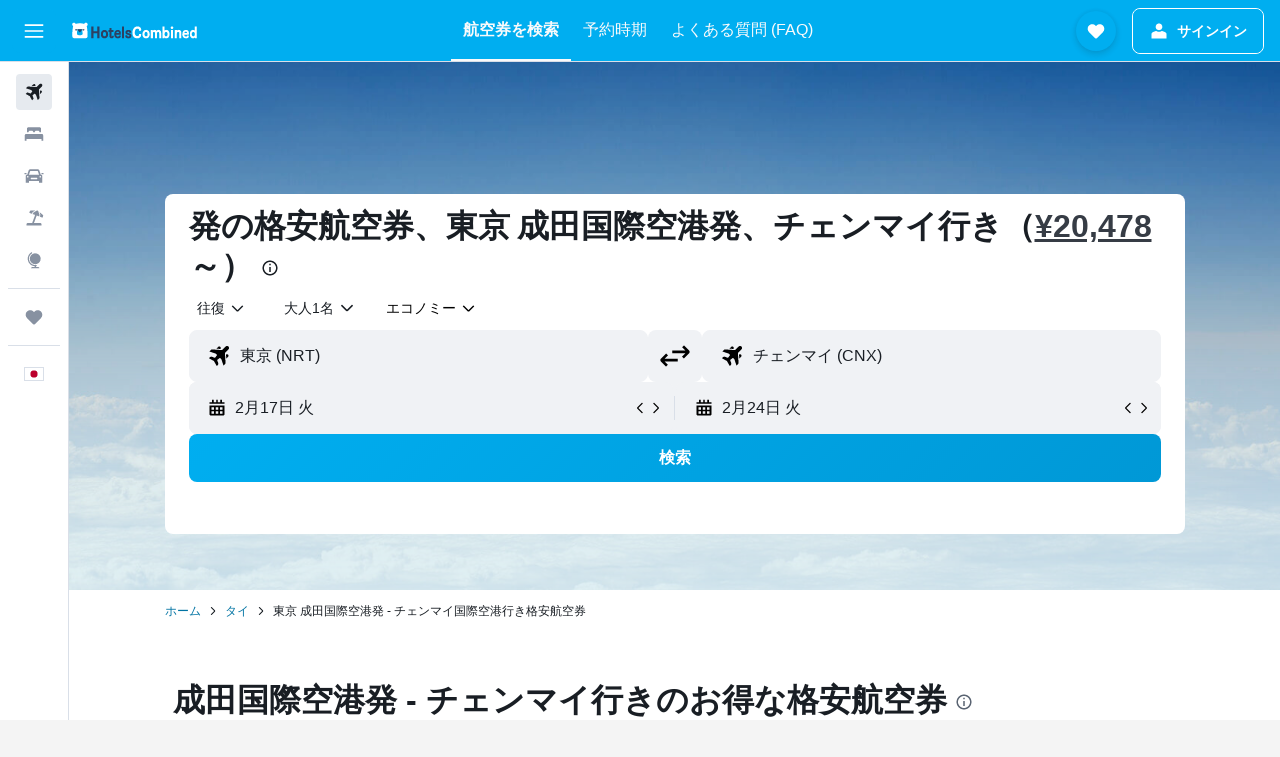

--- FILE ---
content_type: text/html;charset=UTF-8
request_url: https://www.hotelscombined.jp/flight-routes/Tokyo-Narita-NRT/Chiang-Mai-CNX.ksp
body_size: 102957
content:
<!DOCTYPE html>
<html lang='ja-jp' dir='ltr'>
<head>
<meta name="r9-version" content="R800c"/><meta name="r9-built" content="20260114.082144"/><meta name="r9-rendered" content="Thu, 15 Jan 2026 17:50:31 GMT"/><meta name="r9-build-number" content="52"/><link rel="stylesheet" href="https://content.r9cdn.net/res/combined.css?v=37f1194137336078bd98d778f0efaa61cf7a31a8&amp;cluster=4"/><link rel="stylesheet" href="https://content.r9cdn.net/res/combined.css?v=3c6b0265a6aee7f225bd4d83f50c2aa53b0891dd&amp;cluster=4"/><meta name="viewport" content="width=device-width, initial-scale=1, minimum-scale=1"/><meta name="format-detection" content="telephone=no"/><link rel="icon" href="/favicon.ico" sizes="any"/><link rel="icon" href="/icon.svg" type="image/svg+xml"/><title>¥20,478～ 東京 成田国際空港発 - チェンマイ行きの航空券 | ホテルズコンバインド</title><meta name="description" content="成田国際空港 (NRT)発 - チェンマイ国際空港 (CNX)行きの航空券（¥20,478〜）を予約しましょう。Hotelscombined.jpなら、東京 成田国際空港からチェンマイへのお得な航空券の最新料金を検索できます。"/><link rel="preconnect" href="apis.google.com"/><link rel="dns-prefetch" href="apis.google.com"/><link rel="preconnect" href="www.googletagmanager.com"/><link rel="dns-prefetch" href="www.googletagmanager.com"/><link rel="preconnect" href="www.google-analytics.com"/><link rel="dns-prefetch" href="www.google-analytics.com"/><script type="text/javascript">
var safari13PlusRegex = /Macintosh;.*?Version\/(1[3-9]|[2-9][0-9]+)(\.[0-9]+)* Safari/;
if (
window &&
window.navigator &&
window.navigator.userAgent &&
window.navigator.userAgent.indexOf('Safari') > -1 &&
window.navigator.userAgent.indexOf('Chrome') === -1 &&
safari13PlusRegex.test(window.navigator.userAgent)
) {
if (
'ontouchstart' in window &&
(!('cookieEnabled' in window.navigator) || window.navigator.cookieEnabled)
) {
if (
decodeURIComponent(document.cookie).indexOf('pmov=') < 0 &&
decodeURIComponent(document.cookie).indexOf('oo.tweb=') < 0
) {
var d = new Date();
d.setTime(d.getTime() + 90 * 24 * 60 * 60 * 1000);
document.cookie = 'pmov=tb;path=/;expires=' + d.toUTCString();
}
}
}
</script><meta name="kayak_page" content="flight,static-flight-route,route"/><meta name="seop" content="NRT-CNX"/><meta name="seo-cache" content="true"/><script type="text/javascript">
var DynamicContextPromise = (function (handler) {
this.status = 0;
this.value = undefined;
this.thenCallbacks = [];
this.catchCallbacks = [];
this.then = function(fn) {
if (this.status === 0) {
this.thenCallbacks.push(fn);
}
if (this.status === 1) {
fn(this.value);
}
return this;
}.bind(this);
this.catch = function(fn) {
if (this.status === 0) {
this.catchCallbacks.push(fn);
}
if (this.status === 2) {
fn(this.value);
}
return this;
}.bind(this);
var resolve = function(value) {
if (this.status === 0) {
this.status = 1;
this.value = value;
this.thenCallbacks.forEach(function(fn) {
fn(value)
});
}
}.bind(this);
var reject = function(value) {
if (this.status === 0) {
this.status = 2;
this.value = value;
this.catchCallbacks.forEach(function(fn) {
fn(value)
});
}
}.bind(this);
try {
handler(resolve, reject);
} catch (err) {
reject(err);
}
return {
then: this.then,
catch: this.catch,
};
}).bind({})
var ie = (function () {
var undef,
v = 3,
div = document.createElement('div'),
all = div.getElementsByTagName('i');
while (div.innerHTML = '<!--[if gt IE ' + (++v) + ']><i></i><![endif]-->', all[0]);
return v > 4 ? v : undef;
}());
var xhr = ie <= 9 ? new XDomainRequest() : new XMLHttpRequest();
var trackingQueryParams = "";
var getOnlyValidParams = function(paramsList, reservedParamsList) {
var finalParamsList = [];
for (var i = 0; i < paramsList.length; i++) {
if (reservedParamsList.indexOf(paramsList[i].split('=')[0]) == -1) {
finalParamsList.push(paramsList[i]);
}
}
return finalParamsList;
}
var removeUnnecessaryQueryStringChars = function(paramsString) {
if (paramsString.charAt(0) === '?') {
return paramsString.substr(1);
}
return paramsString;
}
var reservedParamsList = ['vertical', 'pageId', 'subPageId', 'originalReferrer', 'seoPlacementId', 'seoLanguage', 'seoCountry', 'tags'];
var paramsString = window.location && window.location.search;
if (paramsString) {
paramsString = removeUnnecessaryQueryStringChars(paramsString);
var finalParamsList = getOnlyValidParams(paramsString.split('&'), reservedParamsList)
trackingQueryParams = finalParamsList.length > 0 ? "&" + finalParamsList.join("&") + "&seo=true" : "";
}
var trackingUrl = '/s/run/fpc/context' +
'?vertical=flight' +
'&pageId=static-flight-route' +
'&subPageId=route' +
'&originalReferrer=' + encodeURIComponent(document.referrer) +
'&seoPlacementId=' + encodeURIComponent('NRT-CNX') +
'&tags=' + encodeURIComponent('') +
'&origin=' + encodeURIComponent('NRT') +
'&destination=' + encodeURIComponent('CNX') +
'&isSeoPage=' + encodeURIComponent('true') +
'&domain=' + encodeURIComponent(window.location.host) +
trackingQueryParams;
xhr.open('GET', trackingUrl, true);
xhr.responseType = 'json';
window.R9 = window.R9 || {};
window.R9.unhiddenElements = [];
window.R9.dynamicContextPromise = new DynamicContextPromise(function(resolve, reject) {
xhr.onload = function () {
if (xhr.readyState === xhr.DONE && xhr.status === 200) {
window.R9 = window.R9 || {};
window.R9.globals = window.R9.globals || {};
resolve(xhr.response);
if (xhr.response['formToken']) {
R9.globals.formtoken = xhr.response['formToken'];
}
if (xhr.response['jsonPlacementEnabled'] && xhr.response['jsonGlobalPlacementEnabled']) {
if (xhr.response['placement']) {
R9.globals.placement = xhr.response['placement'];
}
if (xhr.response['affiliate']) {
R9.globals.affiliate = xhr.response['affiliate'];
}
}
if (xhr.response['dsaRemovableFields']) {
var dsaRemovableParamsList = xhr.response['dsaRemovableFields'];
var query = window.location.search.slice(1) || "";
var params = query.split('&');
var needRemoveParams = false;
for (var i = 0; i < dsaRemovableParamsList.length; i++) {
if (query.indexOf(dsaRemovableParamsList[i] + '=') != -1) {
needRemoveParams = true;
break;
}
}
if (needRemoveParams) {
var path = window.location.pathname;
var finalQuery = [];
for (var i = 0; i < params.length; i++) {
if (dsaRemovableParamsList.indexOf(params[i].split('=')[0]) == -1) {
finalQuery.push(params[i]);
}
}
if (window.history.replaceState) {
window.history.replaceState({}, document.title, path + (finalQuery.length > 0 ? '?' + finalQuery.join('&') : ''));
}
}
if(xhr.response['cachedCookieConsentEnabled']) {
var unhideElement = (elementId) => {
var elementToUnhide = document.querySelector(elementId);
if (elementToUnhide) {
window.R9.unhiddenElements = window.R9.unhiddenElements || [];
window.R9.unhiddenElements.push(elementId.replace('#', ''));
elementToUnhide.removeAttribute('hidden');
elementToUnhide.dispatchEvent(new Event('initialStaticHideRemove'));
}
}
var unhideCookieConsent = () => {
if (xhr.response['showSharedIabTcfDialog']) {
unhideElement('#iab-tcf-dialog');
}
if (xhr.response['showDataTransferDisclaimerDialog']) {
unhideElement('#shared-data-transfer-disclaimer-dialog');
}
if (xhr.response['showTwoPartyConsentDialog']) {
unhideElement('#shared-two-part-consent-dialog');
}
}
if (document.readyState === "loading") {
document.addEventListener("DOMContentLoaded", unhideCookieConsent);
} else {
unhideCookieConsent();
}
}
}
} else {
reject(xhr.response);
}
};
})
xhr.send('');
</script><link rel="canonical" href="https://www.hotelscombined.jp/flight-routes/Tokyo-Narita-NRT/Chiang-Mai-CNX.ksp"/><link rel="alternate" hrefLang="ja-JP" href="https://www.hotelscombined.jp/flight-routes/Tokyo-Narita-NRT/Chiang-Mai-CNX.ksp"/><meta property="og:image" content="https://content.r9cdn.net/rimg/dimg/d4/8f/83729f7e-city-6042-162deff357a.jpg?width=1200&amp;height=630&amp;xhint=2653&amp;yhint=2201&amp;crop=true"/><meta property="og:image:width" content="1200"/><meta property="og:image:height" content="630"/><meta property="og:title" content="¥20,478～ 東京 成田国際空港発 - チェンマイ行きの航空券 | ホテルズコンバインド"/><meta property="og:type" content="website"/><meta property="og:description" content="成田国際空港 (NRT)発 - チェンマイ国際空港 (CNX)行きの航空券（¥20,478〜）を予約しましょう。Hotelscombined.jpなら、東京 成田国際空港からチェンマイへのお得な航空券の最新料金を検索できます。"/><meta property="og:url" content="https://www.hotelscombined.jp/flight-routes/Tokyo-Narita-NRT/Chiang-Mai-CNX.ksp"/><meta property="og:site_name" content="ホテルズコンバインド"/><meta property="fb:pages" content="117913258224288"/><meta property="twitter:title" content="¥20,478～ 東京 成田国際空港発 - チェンマイ行きの航空券 | ホテルズコンバインド"/><meta name="twitter:description" content="成田国際空港 (NRT)発 - チェンマイ国際空港 (CNX)行きの航空券（¥20,478〜）を予約しましょう。Hotelscombined.jpなら、東京 成田国際空港からチェンマイへのお得な航空券の最新料金を検索できます。"/><meta name="twitter:image:src" content="https://content.r9cdn.net/rimg/dimg/d4/8f/83729f7e-city-6042-162deff357a.jpg?width=440&amp;height=220&amp;xhint=2653&amp;yhint=2201&amp;crop=true"/><meta name="twitter:card" content="summary_large_image"/><meta name="twitter:site" content="@hotelscombined"/><meta name="twitter:creator" content="@hotelscombined"/><meta name="robots" content="index,follow"/><link rel="apple-touch-icon" href="/apple-touch-icon.png"/><link rel="apple-touch-icon" sizes="60x60" href="/apple-touch-icon-60x60.png"/><link rel="apple-touch-icon" sizes="76x76" href="/apple-touch-icon-76x76.png"/><link rel="apple-touch-icon" sizes="120x120" href="/apple-touch-icon-120x120.png"/><link rel="apple-touch-icon" sizes="152x152" href="/apple-touch-icon-152x152.png"/><link rel="apple-touch-icon" sizes="167x167" href="/apple-touch-icon-167x167.png"/><link rel="apple-touch-icon" sizes="180x180" href="/apple-touch-icon-180x180.png"/><script type="application/ld+json">{"@context":"https://schema.org","@type":"Website","name":"ホテルズコンバインド","url":"https://www.hotelscombined.jp"}</script><script type="application/ld+json">{"@context":"http://schema.org","@type":"Organization","name":"ホテルズコンバインド","url":"https://www.hotelscombined.jp/flight-routes/Tokyo-Narita-NRT/Chiang-Mai-CNX.ksp","sameAs":["https://www.facebook.com/HotelsCombined/","https://www.youtube.com/hotelscombined","https://www.instagram.com/hotelscombined/"]}</script><script type="application/ld+json">{"@context":"http://schema.org","@type":"FAQPage","mainEntity":[{"@type":"Question","name":"東京 成田国際空港発 - チェンマイ行きフライトの所要時間はどのくらいですか？","acceptedAnswer":{"@type":"Answer","text":"東京 成田国際空港からチェンマイまでの所要時間が29時間25分のフライトは数多くあります。中国東方航空、nullまたはnullを利用して、最短で目的地まで旅をしましょう。 航空会社の飛行距離は4463kmです。"}},{"@type":"Question","name":"E","acceptedAnswer":{"@type":"Answer","text":"降水量について言えば、チェンマイの月ごとの降水量は0.0 - 250.0​ミリ以上です。9月​は通常最も雨の多い月で、降水量は250.0 mmに達することがあります。チェンマイを訪れるなら、通常最も雨の少ない時期は1月​で、降水量は0.0 mm​程度です。"}},{"@type":"Question","name":"E","acceptedAnswer":{"@type":"Answer","text":"チェンマイへの旅行で天候が重要な要素なら、この表を参考にご計画ください。より暖かい天候を求める人にとっては、気温が平均29.0 Cに達する4月が旅行に最適な時期です。寒さを避けたい旅行者は、気温が通常最も低くなる（21.0 C​ほど）1月以外の時期を探してください。"}},{"@type":"Question","name":"NRT発 - CNX行きの航空券が最安値になるのはどの時間帯ですか？","acceptedAnswer":{"@type":"Answer","text":"どの時間帯に出発しても、航空券の料金は変わりません。いつもと同じように東京 成田国際空港発 - チェンマイ行きの航空券を予約して良いでしょう。"}},{"@type":"Question","name":"チェンマイ発 - 東京 成田国際空港行きのフライトで到着する空港はどこですか？","acceptedAnswer":{"@type":"Answer","text":"東京 成田国際空港からチェンマイへのフライトを予約する場合、ほとんどの旅行者はチェンマイ国際空港 (CNX) へ到着します。平均して、チェンマイ国際空港からは0社の航空会社が、東京 成田国際空港から1日に到着便を0便運航しています。チェンマイ国際空港はチェンマイの市内中心部からわずか3.1kmの距離にあります。"}},{"@type":"Question","name":"ホテル予約も付いた、成田国際空港発 - チェンマイ行き航空券のお得な情報を見つけることはできますか？","acceptedAnswer":{"@type":"Answer","text":"はい。成田国際空港​発 - チェンマイ​行き航空券のお得情報に加えて、ホテルズコンバインドでは航空券とホテルの両方を含む、バケーションパッケージを提供しています。"}},{"@type":"Question","name":"成田国際空港発 - チェンマイ行き直行便を見つけるにはどうすればよいですか？","acceptedAnswer":{"@type":"Answer","text":"出発地と目的地を入力後、検索結果ページの直行便の絞り込み条件を適用して、成田国際空港​発 - チェンマイ​行き直行便を見つけましょう。"}},{"@type":"Question","name":"成田国際空港発 - チェンマイ行きのビジネスクラスの航空券に関するお得情報を見つけることはできますか？","acceptedAnswer":{"@type":"Answer","text":"はい。ホテルズコンバインドでは、成田国際空港​発 - チェンマイ​行き航空券を座席クラス別に提供しています。検索後に、検索結果ページではセール情報を閲覧するだけでなく、座席クラスで絞り込むこともできます。"}},{"@type":"Question","name":"ホテルズコンバインドでどのように成田国際空港発 - チェンマイ​行き航空券を見つけられますか？","acceptedAnswer":{"@type":"Answer","text":"ホテルズコンバインドを利用すると、手間なしで900 以上の旅行サイト経由で成田国際空港発 - チェンマイ行きの航空券を検索できます。航空券検索を実行した後、ユーザーは価格、経由地数、航空会社などで絞り込んで、フライトの選択を絞り込むこともできます。"}},{"@type":"Question","name":"成田国際空港発 - チェンマイ行きの格安航空券を見つけるのにホテルズコンバインドを利用すべきなのはなぜですか?","acceptedAnswer":{"@type":"Answer","text":"ホテルズコンバインドは、何百もの航空会社や代理店のすべてのフライトオプションをオンラインでまとめており、成田国際空港発 - チェンマイ​行きの航空券をすばやく手頃な価格で予約できます。また、それらを1か所に集めて、選択しやすいようにしています。さらに、ホテルズコンバインドは誰でも100%無料で利用できます。"}},{"@type":"Question","name":"ホテルズコンバインド​で、変更可能な成田国際空港発 - チェンマイ​行きの航空券を見つけることはできますか？","acceptedAnswer":{"@type":"Answer","text":"もちろんです。もちろんです。ホテルズコンバインド​で表示される成田国際空港発 - チェンマイ行きの航空券の検索結果は、柔軟な予約オプションを含む便利な絞り込み条件を使用して絞り込むことができます。"}},{"@type":"Question","name":"成田国際空港発 - チェンマイ行きの航空券の料金が安くなった場合、ホテルズコンバインド​に通知してもらえますか？","acceptedAnswer":{"@type":"Answer","text":"もちろんです！成田国際空港発 - チェンマイ行きの航空券の料金を追跡し、料金が変更された場合にホテルズコンバインドからアラートを受け取ることができるようになりました。プライスアラートを設定するには、上記の航空券情報の横にあるベルのアイコンをクリックし、有効なメールアドレスを入力します。"}}]}</script><script type="application/ld+json">{"@context":"http://schema.org","@type":"BreadcrumbList","itemListElement":[{"@type":"ListItem","position":"1","item":{"@id":"/","name":"ホーム"}},{"@type":"ListItem","position":"2","item":{"@id":"/flight-routes/Tokyo-Narita-NRT/Thailand-TH0.ksp","name":"タイ"}},{"@type":"ListItem","position":"3","item":{"@id":"","name":"東京 成田国際空港発 - チェンマイ国際空港行き格安航空券"}}]}</script><script type="application/ld+json">[{"@type":"Flight","@context":"http://schema.org","estimatedFlightDuration":"32時間35分","departureTime":"15:15","departureAirport":{"@type":"Airport","name":"東京 成田国際空港","iataCode":"NRT","geo":{"@type":"GeoCoordinates","latitude":35.764720000000004,"longitude":140.38638999999998}},"arrivalAirport":{"@type":"Airport","name":"チェンマイ国際空港","iataCode":"CNX","geo":{"@type":"GeoCoordinates","latitude":18.76667,"longitude":98.96667}},"offers":[{"@type":"Offer","price":20478.11,"priceCurrency":"JPY"}],"provider":{"@type":"Airline","name":"中国国際航空","iataCode":"CA"}},{"@type":"Flight","@context":"http://schema.org","estimatedFlightDuration":"19時間00分","departureTime":"15:15","departureAirport":{"@type":"Airport","name":"東京 成田国際空港","iataCode":"NRT","geo":{"@type":"GeoCoordinates","latitude":35.764720000000004,"longitude":140.38638999999998}},"arrivalAirport":{"@type":"Airport","name":"チェンマイ国際空港","iataCode":"CNX","geo":{"@type":"GeoCoordinates","latitude":18.76667,"longitude":98.96667}},"offers":[{"@type":"Offer","price":23335.52,"priceCurrency":"JPY"}],"provider":{"@type":"Airline","name":"複数の航空会社","iataCode":"MULT"}},{"@type":"Flight","@context":"http://schema.org","estimatedFlightDuration":"11時間20分","departureTime":"13:00","departureAirport":{"@type":"Airport","name":"東京 成田国際空港","iataCode":"NRT","geo":{"@type":"GeoCoordinates","latitude":35.764720000000004,"longitude":140.38638999999998}},"arrivalAirport":{"@type":"Airport","name":"チェンマイ国際空港","iataCode":"CNX","geo":{"@type":"GeoCoordinates","latitude":18.76667,"longitude":98.96667}},"offers":[{"@type":"Offer","price":26669.17,"priceCurrency":"JPY"}],"provider":{"@type":"Airline","name":"中国東方航空","iataCode":"MU"}},{"@type":"Flight","@context":"http://schema.org","estimatedFlightDuration":"13時間25分","departureTime":"08:55","departureAirport":{"@type":"Airport","name":"東京 成田国際空港","iataCode":"NRT","geo":{"@type":"GeoCoordinates","latitude":35.764720000000004,"longitude":140.38638999999998}},"arrivalAirport":{"@type":"Airport","name":"チェンマイ国際空港","iataCode":"CNX","geo":{"@type":"GeoCoordinates","latitude":18.76667,"longitude":98.96667}},"offers":[{"@type":"Offer","price":30320.3,"priceCurrency":"JPY"}],"provider":{"@type":"Airline","name":"Thai Vietjet Air","iataCode":"VZ"}},{"@type":"Flight","@context":"http://schema.org","estimatedFlightDuration":"14時間55分","departureTime":"20:55","departureAirport":{"@type":"Airport","name":"東京 成田国際空港","iataCode":"NRT","geo":{"@type":"GeoCoordinates","latitude":35.764720000000004,"longitude":140.38638999999998}},"arrivalAirport":{"@type":"Airport","name":"チェンマイ国際空港","iataCode":"CNX","geo":{"@type":"GeoCoordinates","latitude":18.76667,"longitude":98.96667}},"offers":[{"@type":"Offer","price":30955.28,"priceCurrency":"JPY"}],"provider":{"@type":"Airline","name":"香港エクスプレス航空","iataCode":"UO"}},{"@type":"Flight","@context":"http://schema.org","estimatedFlightDuration":"28時間15分","departureTime":"08:50","departureAirport":{"@type":"Airport","name":"東京 成田国際空港","iataCode":"NRT","geo":{"@type":"GeoCoordinates","latitude":35.764720000000004,"longitude":140.38638999999998}},"arrivalAirport":{"@type":"Airport","name":"チェンマイ国際空港","iataCode":"CNX","geo":{"@type":"GeoCoordinates","latitude":18.76667,"longitude":98.96667}},"offers":[{"@type":"Offer","price":32860.23,"priceCurrency":"JPY"}],"provider":{"@type":"Airline","name":"スクート","iataCode":"TR"}},{"@type":"Flight","@context":"http://schema.org","estimatedFlightDuration":"10時間25分","departureTime":"12:40","departureAirport":{"@type":"Airport","name":"東京 成田国際空港","iataCode":"NRT","geo":{"@type":"GeoCoordinates","latitude":35.764720000000004,"longitude":140.38638999999998}},"arrivalAirport":{"@type":"Airport","name":"チェンマイ国際空港","iataCode":"CNX","geo":{"@type":"GeoCoordinates","latitude":18.76667,"longitude":98.96667}},"offers":[{"@type":"Offer","price":39527.52,"priceCurrency":"JPY"}],"provider":{"@type":"Airline","name":"ジンエアー","iataCode":"LJ"}},{"@type":"Flight","@context":"http://schema.org","estimatedFlightDuration":"30時間25分","departureTime":"16:00","departureAirport":{"@type":"Airport","name":"東京 成田国際空港","iataCode":"NRT","geo":{"@type":"GeoCoordinates","latitude":35.764720000000004,"longitude":140.38638999999998}},"arrivalAirport":{"@type":"Airport","name":"チェンマイ国際空港","iataCode":"CNX","geo":{"@type":"GeoCoordinates","latitude":18.76667,"longitude":98.96667}},"offers":[{"@type":"Offer","price":40797.48,"priceCurrency":"JPY"}],"provider":{"@type":"Airline","name":"ティーウェイ航空","iataCode":"TW"}},{"@type":"Flight","@context":"http://schema.org","estimatedFlightDuration":"32時間35分","departureTime":"15:15","departureAirport":{"@type":"Airport","name":"東京 成田国際空港","iataCode":"NRT","geo":{"@type":"GeoCoordinates","latitude":35.764720000000004,"longitude":140.38638999999998}},"arrivalAirport":{"@type":"Airport","name":"チェンマイ国際空港","iataCode":"CNX","geo":{"@type":"GeoCoordinates","latitude":18.76667,"longitude":98.96667}},"offers":[{"@type":"Offer","price":22065.56,"priceCurrency":"JPY"}],"provider":{"@type":"Airline","name":"中国国際航空","iataCode":"CA"}},{"@type":"Flight","@context":"http://schema.org","estimatedFlightDuration":"16時間05分","departureTime":"17:15","departureAirport":{"@type":"Airport","name":"東京 成田国際空港","iataCode":"NRT","geo":{"@type":"GeoCoordinates","latitude":35.764720000000004,"longitude":140.38638999999998}},"arrivalAirport":{"@type":"Airport","name":"チェンマイ国際空港","iataCode":"CNX","geo":{"@type":"GeoCoordinates","latitude":18.76667,"longitude":98.96667}},"offers":[{"@type":"Offer","price":44607.36,"priceCurrency":"JPY"}],"provider":{"@type":"Airline","name":"タイ・ライオン・エア","iataCode":"SL"}},{"@type":"Flight","@context":"http://schema.org","estimatedFlightDuration":"13時間25分","departureTime":"09:15","departureAirport":{"@type":"Airport","name":"東京 成田国際空港","iataCode":"NRT","geo":{"@type":"GeoCoordinates","latitude":35.764720000000004,"longitude":140.38638999999998}},"arrivalAirport":{"@type":"Airport","name":"チェンマイ国際空港","iataCode":"CNX","geo":{"@type":"GeoCoordinates","latitude":18.76667,"longitude":98.96667}},"offers":[{"@type":"Offer","price":23970.5,"priceCurrency":"JPY"}],"provider":{"@type":"Airline","name":"複数の航空会社","iataCode":"MULT"}},{"@type":"Flight","@context":"http://schema.org","estimatedFlightDuration":"29時間55分","departureTime":"19:50","departureAirport":{"@type":"Airport","name":"東京 成田国際空港","iataCode":"NRT","geo":{"@type":"GeoCoordinates","latitude":35.764720000000004,"longitude":140.38638999999998}},"arrivalAirport":{"@type":"Airport","name":"チェンマイ国際空港","iataCode":"CNX","geo":{"@type":"GeoCoordinates","latitude":18.76667,"longitude":98.96667}},"offers":[{"@type":"Offer","price":48417.24,"priceCurrency":"JPY"}],"provider":{"@type":"Airline","name":"チェジュ航空","iataCode":"7C"}},{"@type":"Flight","@context":"http://schema.org","estimatedFlightDuration":"10時間50分","departureTime":"09:15","departureAirport":{"@type":"Airport","name":"東京 成田国際空港","iataCode":"NRT","geo":{"@type":"GeoCoordinates","latitude":35.764720000000004,"longitude":140.38638999999998}},"arrivalAirport":{"@type":"Airport","name":"チェンマイ国際空港","iataCode":"CNX","geo":{"@type":"GeoCoordinates","latitude":18.76667,"longitude":98.96667}},"offers":[{"@type":"Offer","price":24287.99,"priceCurrency":"JPY"}],"provider":{"@type":"Airline","name":"複数の航空会社","iataCode":"MULT"}},{"@type":"Flight","@context":"http://schema.org","estimatedFlightDuration":"20時間35分","departureTime":"14:30","departureAirport":{"@type":"Airport","name":"東京 成田国際空港","iataCode":"NRT","geo":{"@type":"GeoCoordinates","latitude":35.764720000000004,"longitude":140.38638999999998}},"arrivalAirport":{"@type":"Airport","name":"チェンマイ国際空港","iataCode":"CNX","geo":{"@type":"GeoCoordinates","latitude":18.76667,"longitude":98.96667}},"offers":[{"@type":"Offer","price":28574.11,"priceCurrency":"JPY"}],"provider":{"@type":"Airline","name":"中国東方航空","iataCode":"MU"}},{"@type":"Flight","@context":"http://schema.org","estimatedFlightDuration":"12時間40分","departureTime":"21:15","departureAirport":{"@type":"Airport","name":"東京 成田国際空港","iataCode":"NRT","geo":{"@type":"GeoCoordinates","latitude":35.764720000000004,"longitude":140.38638999999998}},"arrivalAirport":{"@type":"Airport","name":"チェンマイ国際空港","iataCode":"CNX","geo":{"@type":"GeoCoordinates","latitude":18.76667,"longitude":98.96667}},"offers":[{"@type":"Offer","price":25399.21,"priceCurrency":"JPY"}],"provider":{"@type":"Airline","name":"複数の航空会社","iataCode":"MULT"}},{"@type":"Flight","@context":"http://schema.org","estimatedFlightDuration":"18時間10分","departureTime":"16:55","departureAirport":{"@type":"Airport","name":"東京 成田国際空港","iataCode":"NRT","geo":{"@type":"GeoCoordinates","latitude":35.764720000000004,"longitude":140.38638999999998}},"arrivalAirport":{"@type":"Airport","name":"チェンマイ国際空港","iataCode":"CNX","geo":{"@type":"GeoCoordinates","latitude":18.76667,"longitude":98.96667}},"offers":[{"@type":"Offer","price":28732.85,"priceCurrency":"JPY"}],"provider":{"@type":"Airline","name":"中国東方航空","iataCode":"MU"}},{"@type":"Flight","@context":"http://schema.org","estimatedFlightDuration":"12時間40分","departureTime":"08:10","departureAirport":{"@type":"Airport","name":"東京 成田国際空港","iataCode":"NRT","geo":{"@type":"GeoCoordinates","latitude":35.764720000000004,"longitude":140.38638999999998}},"arrivalAirport":{"@type":"Airport","name":"チェンマイ国際空港","iataCode":"CNX","geo":{"@type":"GeoCoordinates","latitude":18.76667,"longitude":98.96667}},"offers":[{"@type":"Offer","price":32542.74,"priceCurrency":"JPY"}],"provider":{"@type":"Airline","name":"香港エクスプレス航空","iataCode":"UO"}},{"@type":"Flight","@context":"http://schema.org","estimatedFlightDuration":"32時間35分","departureTime":"15:15","departureAirport":{"@type":"Airport","name":"東京 成田国際空港","iataCode":"NRT","geo":{"@type":"GeoCoordinates","latitude":35.764720000000004,"longitude":140.38638999999998}},"arrivalAirport":{"@type":"Airport","name":"チェンマイ国際空港","iataCode":"CNX","geo":{"@type":"GeoCoordinates","latitude":18.76667,"longitude":98.96667}},"offers":[{"@type":"Offer","price":26351.68,"priceCurrency":"JPY"}],"provider":{"@type":"Airline","name":"複数の航空会社","iataCode":"MULT"}},{"@type":"Flight","@context":"http://schema.org","estimatedFlightDuration":"12時間50分","departureTime":"08:00","departureAirport":{"@type":"Airport","name":"東京 成田国際空港","iataCode":"NRT","geo":{"@type":"GeoCoordinates","latitude":35.764720000000004,"longitude":140.38638999999998}},"arrivalAirport":{"@type":"Airport","name":"チェンマイ国際空港","iataCode":"CNX","geo":{"@type":"GeoCoordinates","latitude":18.76667,"longitude":98.96667}},"offers":[{"@type":"Offer","price":33971.44,"priceCurrency":"JPY"}],"provider":{"@type":"Airline","name":"香港エクスプレス航空","iataCode":"UO"}},{"@type":"Flight","@context":"http://schema.org","estimatedFlightDuration":"12時間15分","departureTime":"08:55","departureAirport":{"@type":"Airport","name":"東京 成田国際空港","iataCode":"NRT","geo":{"@type":"GeoCoordinates","latitude":35.764720000000004,"longitude":140.38638999999998}},"arrivalAirport":{"@type":"Airport","name":"チェンマイ国際空港","iataCode":"CNX","geo":{"@type":"GeoCoordinates","latitude":18.76667,"longitude":98.96667}},"offers":[{"@type":"Offer","price":27304.15,"priceCurrency":"JPY"}],"provider":{"@type":"Airline","name":"複数の航空会社","iataCode":"MULT"}},{"@type":"Flight","@context":"http://schema.org","estimatedFlightDuration":"36時間25分","departureTime":"13:50","departureAirport":{"@type":"Airport","name":"東京 成田国際空港","iataCode":"NRT","geo":{"@type":"GeoCoordinates","latitude":35.764720000000004,"longitude":140.38638999999998}},"arrivalAirport":{"@type":"Airport","name":"チェンマイ国際空港","iataCode":"CNX","geo":{"@type":"GeoCoordinates","latitude":18.76667,"longitude":98.96667}},"offers":[{"@type":"Offer","price":28415.36,"priceCurrency":"JPY"}],"provider":{"@type":"Airline","name":"複数の航空会社","iataCode":"MULT"}},{"@type":"Flight","@context":"http://schema.org","estimatedFlightDuration":"25時間15分","departureTime":"19:25","departureAirport":{"@type":"Airport","name":"東京 成田国際空港","iataCode":"NRT","geo":{"@type":"GeoCoordinates","latitude":35.764720000000004,"longitude":140.38638999999998}},"arrivalAirport":{"@type":"Airport","name":"チェンマイ国際空港","iataCode":"CNX","geo":{"@type":"GeoCoordinates","latitude":18.76667,"longitude":98.96667}},"offers":[{"@type":"Offer","price":38575.05,"priceCurrency":"JPY"}],"provider":{"@type":"Airline","name":"香港エクスプレス航空","iataCode":"UO"}},{"@type":"Flight","@context":"http://schema.org","estimatedFlightDuration":"21時間10分","departureTime":"17:15","departureAirport":{"@type":"Airport","name":"東京 成田国際空港","iataCode":"NRT","geo":{"@type":"GeoCoordinates","latitude":35.764720000000004,"longitude":140.38638999999998}},"arrivalAirport":{"@type":"Airport","name":"チェンマイ国際空港","iataCode":"CNX","geo":{"@type":"GeoCoordinates","latitude":18.76667,"longitude":98.96667}},"offers":[{"@type":"Offer","price":49845.94,"priceCurrency":"JPY"}],"provider":{"@type":"Airline","name":"タイ・ライオン・エア","iataCode":"SL"}},{"@type":"Flight","@context":"http://schema.org","estimatedFlightDuration":"12時間50分","departureTime":"08:00","departureAirport":{"@type":"Airport","name":"東京 成田国際空港","iataCode":"NRT","geo":{"@type":"GeoCoordinates","latitude":35.764720000000004,"longitude":140.38638999999998}},"arrivalAirport":{"@type":"Airport","name":"チェンマイ国際空港","iataCode":"CNX","geo":{"@type":"GeoCoordinates","latitude":18.76667,"longitude":98.96667}},"offers":[{"@type":"Offer","price":39051.28,"priceCurrency":"JPY"}],"provider":{"@type":"Airline","name":"香港エクスプレス航空","iataCode":"UO"}},{"@type":"Flight","@context":"http://schema.org","estimatedFlightDuration":"16時間05分","departureTime":"07:45","departureAirport":{"@type":"Airport","name":"東京 成田国際空港","iataCode":"NRT","geo":{"@type":"GeoCoordinates","latitude":35.764720000000004,"longitude":140.38638999999998}},"arrivalAirport":{"@type":"Airport","name":"チェンマイ国際空港","iataCode":"CNX","geo":{"@type":"GeoCoordinates","latitude":18.76667,"longitude":98.96667}},"offers":[{"@type":"Offer","price":30002.81,"priceCurrency":"JPY"}],"provider":{"@type":"Airline","name":"複数の航空会社","iataCode":"MULT"}},{"@type":"Flight","@context":"http://schema.org","estimatedFlightDuration":"18時間20分","departureTime":"15:00","departureAirport":{"@type":"Airport","name":"東京 成田国際空港","iataCode":"NRT","geo":{"@type":"GeoCoordinates","latitude":35.764720000000004,"longitude":140.38638999999998}},"arrivalAirport":{"@type":"Airport","name":"チェンマイ国際空港","iataCode":"CNX","geo":{"@type":"GeoCoordinates","latitude":18.76667,"longitude":98.96667}},"offers":[{"@type":"Offer","price":31272.77,"priceCurrency":"JPY"}],"provider":{"@type":"Airline","name":"複数の航空会社","iataCode":"MULT"}},{"@type":"Flight","@context":"http://schema.org","estimatedFlightDuration":"11時間25分","departureTime":"12:10","departureAirport":{"@type":"Airport","name":"東京 成田国際空港","iataCode":"NRT","geo":{"@type":"GeoCoordinates","latitude":35.764720000000004,"longitude":140.38638999999998}},"arrivalAirport":{"@type":"Airport","name":"チェンマイ国際空港","iataCode":"CNX","geo":{"@type":"GeoCoordinates","latitude":18.76667,"longitude":98.96667}},"offers":[{"@type":"Offer","price":33018.97,"priceCurrency":"JPY"}],"provider":{"@type":"Airline","name":"複数の航空会社","iataCode":"MULT"}},{"@type":"Flight","@context":"http://schema.org","estimatedFlightDuration":"16時間20分","departureTime":"09:15","departureAirport":{"@type":"Airport","name":"東京 成田国際空港","iataCode":"NRT","geo":{"@type":"GeoCoordinates","latitude":35.764720000000004,"longitude":140.38638999999998}},"arrivalAirport":{"@type":"Airport","name":"チェンマイ国際空港","iataCode":"CNX","geo":{"@type":"GeoCoordinates","latitude":18.76667,"longitude":98.96667}},"offers":[{"@type":"Offer","price":35241.4,"priceCurrency":"JPY"}],"provider":{"@type":"Airline","name":"複数の航空会社","iataCode":"MULT"}},{"@type":"Flight","@context":"http://schema.org","estimatedFlightDuration":"27時間00分","departureTime":"07:00","departureAirport":{"@type":"Airport","name":"東京 成田国際空港","iataCode":"NRT","geo":{"@type":"GeoCoordinates","latitude":35.764720000000004,"longitude":140.38638999999998}},"arrivalAirport":{"@type":"Airport","name":"チェンマイ国際空港","iataCode":"CNX","geo":{"@type":"GeoCoordinates","latitude":18.76667,"longitude":98.96667}},"offers":[{"@type":"Offer","price":35558.89,"priceCurrency":"JPY"}],"provider":{"@type":"Airline","name":"複数の航空会社","iataCode":"MULT"}},{"@type":"Flight","@context":"http://schema.org","estimatedFlightDuration":"14時間05分","departureTime":"12:10","departureAirport":{"@type":"Airport","name":"東京 成田国際空港","iataCode":"NRT","geo":{"@type":"GeoCoordinates","latitude":35.764720000000004,"longitude":140.38638999999998}},"arrivalAirport":{"@type":"Airport","name":"チェンマイ国際空港","iataCode":"CNX","geo":{"@type":"GeoCoordinates","latitude":18.76667,"longitude":98.96667}},"offers":[{"@type":"Offer","price":36828.85,"priceCurrency":"JPY"}],"provider":{"@type":"Airline","name":"複数の航空会社","iataCode":"MULT"}},{"@type":"Flight","@context":"http://schema.org","estimatedFlightDuration":"32時間35分","departureTime":"15:15","departureAirport":{"@type":"Airport","name":"東京 成田国際空港","iataCode":"NRT","geo":{"@type":"GeoCoordinates","latitude":35.764720000000004,"longitude":140.38638999999998}},"arrivalAirport":{"@type":"Airport","name":"チェンマイ国際空港","iataCode":"CNX","geo":{"@type":"GeoCoordinates","latitude":18.76667,"longitude":98.96667}},"offers":[{"@type":"Offer","price":37622.58,"priceCurrency":"JPY"}],"provider":{"@type":"Airline","name":"中国国際航空","iataCode":"CA"}},{"@type":"Flight","@context":"http://schema.org","estimatedFlightDuration":"21時間15分","departureTime":"13:50","departureAirport":{"@type":"Airport","name":"東京 成田国際空港","iataCode":"NRT","geo":{"@type":"GeoCoordinates","latitude":35.764720000000004,"longitude":140.38638999999998}},"arrivalAirport":{"@type":"Airport","name":"チェンマイ国際空港","iataCode":"CNX","geo":{"@type":"GeoCoordinates","latitude":18.76667,"longitude":98.96667}},"offers":[{"@type":"Offer","price":46353.55,"priceCurrency":"JPY"}],"provider":{"@type":"Airline","name":"中国東方航空","iataCode":"MU"}},{"@type":"Flight","@context":"http://schema.org","estimatedFlightDuration":"33時間20分","departureTime":"14:35","departureAirport":{"@type":"Airport","name":"東京 成田国際空港","iataCode":"NRT","geo":{"@type":"GeoCoordinates","latitude":35.764720000000004,"longitude":140.38638999999998}},"arrivalAirport":{"@type":"Airport","name":"チェンマイ国際空港","iataCode":"CNX","geo":{"@type":"GeoCoordinates","latitude":18.76667,"longitude":98.96667}},"offers":[{"@type":"Offer","price":51115.9,"priceCurrency":"JPY"}],"provider":{"@type":"Airline","name":"複数の航空会社","iataCode":"MULT"}},{"@type":"Flight","@context":"http://schema.org","estimatedFlightDuration":"32時間35分","departureTime":"15:15","departureAirport":{"@type":"Airport","name":"東京 成田国際空港","iataCode":"NRT","geo":{"@type":"GeoCoordinates","latitude":35.764720000000004,"longitude":140.38638999999998}},"arrivalAirport":{"@type":"Airport","name":"チェンマイ国際空港","iataCode":"CNX","geo":{"@type":"GeoCoordinates","latitude":18.76667,"longitude":98.96667}},"offers":[{"@type":"Offer","price":52544.61,"priceCurrency":"JPY"}],"provider":{"@type":"Airline","name":"複数の航空会社","iataCode":"MULT"}},{"@type":"Flight","@context":"http://schema.org","estimatedFlightDuration":"32時間35分","departureTime":"15:15","departureAirport":{"@type":"Airport","name":"東京 成田国際空港","iataCode":"NRT","geo":{"@type":"GeoCoordinates","latitude":35.764720000000004,"longitude":140.38638999999998}},"arrivalAirport":{"@type":"Airport","name":"チェンマイ国際空港","iataCode":"CNX","geo":{"@type":"GeoCoordinates","latitude":18.76667,"longitude":98.96667}},"offers":[{"@type":"Offer","price":53020.84,"priceCurrency":"JPY"}],"provider":{"@type":"Airline","name":"複数の航空会社","iataCode":"MULT"}},{"@type":"Flight","@context":"http://schema.org","estimatedFlightDuration":"31時間25分","departureTime":"16:55","departureAirport":{"@type":"Airport","name":"東京 成田国際空港","iataCode":"NRT","geo":{"@type":"GeoCoordinates","latitude":35.764720000000004,"longitude":140.38638999999998}},"arrivalAirport":{"@type":"Airport","name":"チェンマイ国際空港","iataCode":"CNX","geo":{"@type":"GeoCoordinates","latitude":18.76667,"longitude":98.96667}},"offers":[{"@type":"Offer","price":55878.25,"priceCurrency":"JPY"}],"provider":{"@type":"Airline","name":"中国東方航空","iataCode":"MU"}},{"@type":"Flight","@context":"http://schema.org","estimatedFlightDuration":"32時間35分","departureTime":"15:15","departureAirport":{"@type":"Airport","name":"東京 成田国際空港","iataCode":"NRT","geo":{"@type":"GeoCoordinates","latitude":35.764720000000004,"longitude":140.38638999999998}},"arrivalAirport":{"@type":"Airport","name":"チェンマイ国際空港","iataCode":"CNX","geo":{"@type":"GeoCoordinates","latitude":18.76667,"longitude":98.96667}},"offers":[{"@type":"Offer","price":56513.23,"priceCurrency":"JPY"}],"provider":{"@type":"Airline","name":"複数の航空会社","iataCode":"MULT"}},{"@type":"Flight","@context":"http://schema.org","estimatedFlightDuration":"11時間20分","departureTime":"13:00","departureAirport":{"@type":"Airport","name":"東京 成田国際空港","iataCode":"NRT","geo":{"@type":"GeoCoordinates","latitude":35.764720000000004,"longitude":140.38638999999998}},"arrivalAirport":{"@type":"Airport","name":"チェンマイ国際空港","iataCode":"CNX","geo":{"@type":"GeoCoordinates","latitude":18.76667,"longitude":98.96667}},"offers":[{"@type":"Offer","price":58259.43,"priceCurrency":"JPY"}],"provider":{"@type":"Airline","name":"中国東方航空","iataCode":"MU"}},{"@type":"Flight","@context":"http://schema.org","estimatedFlightDuration":"32時間55分","departureTime":"08:50","departureAirport":{"@type":"Airport","name":"東京 成田国際空港","iataCode":"NRT","geo":{"@type":"GeoCoordinates","latitude":35.764720000000004,"longitude":140.38638999999998}},"arrivalAirport":{"@type":"Airport","name":"チェンマイ国際空港","iataCode":"CNX","geo":{"@type":"GeoCoordinates","latitude":18.76667,"longitude":98.96667}},"offers":[{"@type":"Offer","price":58576.92,"priceCurrency":"JPY"}],"provider":{"@type":"Airline","name":"スクート","iataCode":"TR"}},{"@type":"Flight","@context":"http://schema.org","estimatedFlightDuration":"15時間45分","departureTime":"20:05","departureAirport":{"@type":"Airport","name":"東京 成田国際空港","iataCode":"NRT","geo":{"@type":"GeoCoordinates","latitude":35.764720000000004,"longitude":140.38638999999998}},"arrivalAirport":{"@type":"Airport","name":"チェンマイ国際空港","iataCode":"CNX","geo":{"@type":"GeoCoordinates","latitude":18.76667,"longitude":98.96667}},"offers":[{"@type":"Offer","price":60799.35,"priceCurrency":"JPY"}],"provider":{"@type":"Airline","name":"香港エクスプレス航空","iataCode":"UO"}},{"@type":"Flight","@context":"http://schema.org","estimatedFlightDuration":"33時間15分","departureTime":"14:35","departureAirport":{"@type":"Airport","name":"東京 成田国際空港","iataCode":"NRT","geo":{"@type":"GeoCoordinates","latitude":35.764720000000004,"longitude":140.38638999999998}},"arrivalAirport":{"@type":"Airport","name":"チェンマイ国際空港","iataCode":"CNX","geo":{"@type":"GeoCoordinates","latitude":18.76667,"longitude":98.96667}},"offers":[{"@type":"Offer","price":61116.84,"priceCurrency":"JPY"}],"provider":{"@type":"Airline","name":"複数の航空会社","iataCode":"MULT"}},{"@type":"Flight","@context":"http://schema.org","estimatedFlightDuration":"32時間35分","departureTime":"15:15","departureAirport":{"@type":"Airport","name":"東京 成田国際空港","iataCode":"NRT","geo":{"@type":"GeoCoordinates","latitude":35.764720000000004,"longitude":140.38638999999998}},"arrivalAirport":{"@type":"Airport","name":"チェンマイ国際空港","iataCode":"CNX","geo":{"@type":"GeoCoordinates","latitude":18.76667,"longitude":98.96667}},"offers":[{"@type":"Offer","price":63180.53,"priceCurrency":"JPY"}],"provider":{"@type":"Airline","name":"中国国際航空","iataCode":"CA"}},{"@type":"Flight","@context":"http://schema.org","estimatedFlightDuration":"32時間35分","departureTime":"15:15","departureAirport":{"@type":"Airport","name":"東京 成田国際空港","iataCode":"NRT","geo":{"@type":"GeoCoordinates","latitude":35.764720000000004,"longitude":140.38638999999998}},"arrivalAirport":{"@type":"Airport","name":"チェンマイ国際空港","iataCode":"CNX","geo":{"@type":"GeoCoordinates","latitude":18.76667,"longitude":98.96667}},"offers":[{"@type":"Offer","price":37622.58,"priceCurrency":"JPY"}],"provider":{"@type":"Airline","name":"中国国際航空","iataCode":"CA"}},{"@type":"Flight","@context":"http://schema.org","estimatedFlightDuration":"12時間15分","departureTime":"08:55","departureAirport":{"@type":"Airport","name":"東京 成田国際空港","iataCode":"NRT","geo":{"@type":"GeoCoordinates","latitude":35.764720000000004,"longitude":140.38638999999998}},"arrivalAirport":{"@type":"Airport","name":"チェンマイ国際空港","iataCode":"CNX","geo":{"@type":"GeoCoordinates","latitude":18.76667,"longitude":98.96667}},"offers":[{"@type":"Offer","price":41273.71,"priceCurrency":"JPY"}],"provider":{"@type":"Airline","name":"複数の航空会社","iataCode":"MULT"}},{"@type":"Flight","@context":"http://schema.org","estimatedFlightDuration":"29時間25分","departureTime":"10:55","departureAirport":{"@type":"Airport","name":"東京 成田国際空港","iataCode":"NRT","geo":{"@type":"GeoCoordinates","latitude":35.764720000000004,"longitude":140.38638999999998}},"arrivalAirport":{"@type":"Airport","name":"チェンマイ国際空港","iataCode":"CNX","geo":{"@type":"GeoCoordinates","latitude":18.76667,"longitude":98.96667}},"offers":[{"@type":"Offer","price":43813.63,"priceCurrency":"JPY"}],"provider":{"@type":"Airline","name":"中国東方航空","iataCode":"MU"}},{"@type":"Flight","@context":"http://schema.org","estimatedFlightDuration":"29時間25分","departureTime":"10:55","departureAirport":{"@type":"Airport","name":"東京 成田国際空港","iataCode":"NRT","geo":{"@type":"GeoCoordinates","latitude":35.764720000000004,"longitude":140.38638999999998}},"arrivalAirport":{"@type":"Airport","name":"チェンマイ国際空港","iataCode":"CNX","geo":{"@type":"GeoCoordinates","latitude":18.76667,"longitude":98.96667}},"offers":[{"@type":"Offer","price":44131.12,"priceCurrency":"JPY"}],"provider":{"@type":"Airline","name":"中国東方航空","iataCode":"MU"}},{"@type":"Flight","@context":"http://schema.org","estimatedFlightDuration":"21時間15分","departureTime":"13:50","departureAirport":{"@type":"Airport","name":"東京 成田国際空港","iataCode":"NRT","geo":{"@type":"GeoCoordinates","latitude":35.764720000000004,"longitude":140.38638999999998}},"arrivalAirport":{"@type":"Airport","name":"チェンマイ国際空港","iataCode":"CNX","geo":{"@type":"GeoCoordinates","latitude":18.76667,"longitude":98.96667}},"offers":[{"@type":"Offer","price":46353.55,"priceCurrency":"JPY"}],"provider":{"@type":"Airline","name":"中国東方航空","iataCode":"MU"}},{"@type":"Flight","@context":"http://schema.org","estimatedFlightDuration":"32時間35分","departureTime":"15:15","departureAirport":{"@type":"Airport","name":"東京 成田国際空港","iataCode":"NRT","geo":{"@type":"GeoCoordinates","latitude":35.764720000000004,"longitude":140.38638999999998}},"arrivalAirport":{"@type":"Airport","name":"チェンマイ国際空港","iataCode":"CNX","geo":{"@type":"GeoCoordinates","latitude":18.76667,"longitude":98.96667}},"offers":[{"@type":"Offer","price":47147.28,"priceCurrency":"JPY"}],"provider":{"@type":"Airline","name":"複数の航空会社","iataCode":"MULT"}},{"@type":"Flight","@context":"http://schema.org","estimatedFlightDuration":"10時間00分","departureTime":"08:55","departureAirport":{"@type":"Airport","name":"東京 成田国際空港","iataCode":"NRT","geo":{"@type":"GeoCoordinates","latitude":35.764720000000004,"longitude":140.38638999999998}},"arrivalAirport":{"@type":"Airport","name":"チェンマイ国際空港","iataCode":"CNX","geo":{"@type":"GeoCoordinates","latitude":18.76667,"longitude":98.96667}},"offers":[{"@type":"Offer","price":47782.26,"priceCurrency":"JPY"}],"provider":{"@type":"Airline","name":"複数の航空会社","iataCode":"MULT"}},{"@type":"Flight","@context":"http://schema.org","estimatedFlightDuration":"23時間00分","departureTime":"15:30","departureAirport":{"@type":"Airport","name":"東京 成田国際空港","iataCode":"NRT","geo":{"@type":"GeoCoordinates","latitude":35.764720000000004,"longitude":140.38638999999998}},"arrivalAirport":{"@type":"Airport","name":"チェンマイ国際空港","iataCode":"CNX","geo":{"@type":"GeoCoordinates","latitude":18.76667,"longitude":98.96667}},"offers":[{"@type":"Offer","price":49845.94,"priceCurrency":"JPY"}],"provider":{"@type":"Airline","name":"複数の航空会社","iataCode":"MULT"}},{"@type":"Flight","@context":"http://schema.org","estimatedFlightDuration":"32時間35分","departureTime":"15:15","departureAirport":{"@type":"Airport","name":"東京 成田国際空港","iataCode":"NRT","geo":{"@type":"GeoCoordinates","latitude":35.764720000000004,"longitude":140.38638999999998}},"arrivalAirport":{"@type":"Airport","name":"チェンマイ国際空港","iataCode":"CNX","geo":{"@type":"GeoCoordinates","latitude":18.76667,"longitude":98.96667}},"offers":[{"@type":"Offer","price":50957.16,"priceCurrency":"JPY"}],"provider":{"@type":"Airline","name":"複数の航空会社","iataCode":"MULT"}},{"@type":"Flight","@context":"http://schema.org","estimatedFlightDuration":"33時間20分","departureTime":"14:35","departureAirport":{"@type":"Airport","name":"東京 成田国際空港","iataCode":"NRT","geo":{"@type":"GeoCoordinates","latitude":35.764720000000004,"longitude":140.38638999999998}},"arrivalAirport":{"@type":"Airport","name":"チェンマイ国際空港","iataCode":"CNX","geo":{"@type":"GeoCoordinates","latitude":18.76667,"longitude":98.96667}},"offers":[{"@type":"Offer","price":51115.9,"priceCurrency":"JPY"}],"provider":{"@type":"Airline","name":"複数の航空会社","iataCode":"MULT"}},{"@type":"Flight","@context":"http://schema.org","estimatedFlightDuration":"22時間35分","departureTime":"15:15","departureAirport":{"@type":"Airport","name":"東京 成田国際空港","iataCode":"NRT","geo":{"@type":"GeoCoordinates","latitude":35.764720000000004,"longitude":140.38638999999998}},"arrivalAirport":{"@type":"Airport","name":"チェンマイ国際空港","iataCode":"CNX","geo":{"@type":"GeoCoordinates","latitude":18.76667,"longitude":98.96667}},"offers":[{"@type":"Offer","price":51909.63,"priceCurrency":"JPY"}],"provider":{"@type":"Airline","name":"複数の航空会社","iataCode":"MULT"}},{"@type":"Flight","@context":"http://schema.org","estimatedFlightDuration":"32時間35分","departureTime":"15:15","departureAirport":{"@type":"Airport","name":"東京 成田国際空港","iataCode":"NRT","geo":{"@type":"GeoCoordinates","latitude":35.764720000000004,"longitude":140.38638999999998}},"arrivalAirport":{"@type":"Airport","name":"チェンマイ国際空港","iataCode":"CNX","geo":{"@type":"GeoCoordinates","latitude":18.76667,"longitude":98.96667}},"offers":[{"@type":"Offer","price":52544.61,"priceCurrency":"JPY"}],"provider":{"@type":"Airline","name":"複数の航空会社","iataCode":"MULT"}},{"@type":"Flight","@context":"http://schema.org","estimatedFlightDuration":"12時間15分","departureTime":"08:55","departureAirport":{"@type":"Airport","name":"東京 成田国際空港","iataCode":"NRT","geo":{"@type":"GeoCoordinates","latitude":35.764720000000004,"longitude":140.38638999999998}},"arrivalAirport":{"@type":"Airport","name":"チェンマイ国際空港","iataCode":"CNX","geo":{"@type":"GeoCoordinates","latitude":18.76667,"longitude":98.96667}},"offers":[{"@type":"Offer","price":41273.71,"priceCurrency":"JPY"}],"provider":{"@type":"Airline","name":"複数の航空会社","iataCode":"MULT"}},{"@type":"Flight","@context":"http://schema.org","estimatedFlightDuration":"29時間25分","departureTime":"10:55","departureAirport":{"@type":"Airport","name":"東京 成田国際空港","iataCode":"NRT","geo":{"@type":"GeoCoordinates","latitude":35.764720000000004,"longitude":140.38638999999998}},"arrivalAirport":{"@type":"Airport","name":"チェンマイ国際空港","iataCode":"CNX","geo":{"@type":"GeoCoordinates","latitude":18.76667,"longitude":98.96667}},"offers":[{"@type":"Offer","price":43813.63,"priceCurrency":"JPY"}],"provider":{"@type":"Airline","name":"中国東方航空","iataCode":"MU"}},{"@type":"Flight","@context":"http://schema.org","estimatedFlightDuration":"32時間55分","departureTime":"08:50","departureAirport":{"@type":"Airport","name":"東京 成田国際空港","iataCode":"NRT","geo":{"@type":"GeoCoordinates","latitude":35.764720000000004,"longitude":140.38638999999998}},"arrivalAirport":{"@type":"Airport","name":"チェンマイ国際空港","iataCode":"CNX","geo":{"@type":"GeoCoordinates","latitude":18.76667,"longitude":98.96667}},"offers":[{"@type":"Offer","price":58576.92,"priceCurrency":"JPY"}],"provider":{"@type":"Airline","name":"スクート","iataCode":"TR"}},{"@type":"Flight","@context":"http://schema.org","estimatedFlightDuration":"15時間45分","departureTime":"20:05","departureAirport":{"@type":"Airport","name":"東京 成田国際空港","iataCode":"NRT","geo":{"@type":"GeoCoordinates","latitude":35.764720000000004,"longitude":140.38638999999998}},"arrivalAirport":{"@type":"Airport","name":"チェンマイ国際空港","iataCode":"CNX","geo":{"@type":"GeoCoordinates","latitude":18.76667,"longitude":98.96667}},"offers":[{"@type":"Offer","price":60799.35,"priceCurrency":"JPY"}],"provider":{"@type":"Airline","name":"香港エクスプレス航空","iataCode":"UO"}},{"@type":"Flight","@context":"http://schema.org","estimatedFlightDuration":"16時間20分","departureTime":"20:00","departureAirport":{"@type":"Airport","name":"東京 成田国際空港","iataCode":"NRT","geo":{"@type":"GeoCoordinates","latitude":35.764720000000004,"longitude":140.38638999999998}},"arrivalAirport":{"@type":"Airport","name":"チェンマイ国際空港","iataCode":"CNX","geo":{"@type":"GeoCoordinates","latitude":18.76667,"longitude":98.96667}},"offers":[{"@type":"Offer","price":62545.54,"priceCurrency":"JPY"}],"provider":{"@type":"Airline","name":"チャイナエアライン","iataCode":"CI"}},{"@type":"Flight","@context":"http://schema.org","estimatedFlightDuration":"32時間35分","departureTime":"15:15","departureAirport":{"@type":"Airport","name":"東京 成田国際空港","iataCode":"NRT","geo":{"@type":"GeoCoordinates","latitude":35.764720000000004,"longitude":140.38638999999998}},"arrivalAirport":{"@type":"Airport","name":"チェンマイ国際空港","iataCode":"CNX","geo":{"@type":"GeoCoordinates","latitude":18.76667,"longitude":98.96667}},"offers":[{"@type":"Offer","price":66514.17,"priceCurrency":"JPY"}],"provider":{"@type":"Airline","name":"中国国際航空","iataCode":"CA"}},{"@type":"Flight","@context":"http://schema.org","estimatedFlightDuration":"18時間10分","departureTime":"17:40","departureAirport":{"@type":"Airport","name":"東京 成田国際空港","iataCode":"NRT","geo":{"@type":"GeoCoordinates","latitude":35.764720000000004,"longitude":140.38638999999998}},"arrivalAirport":{"@type":"Airport","name":"チェンマイ国際空港","iataCode":"CNX","geo":{"@type":"GeoCoordinates","latitude":18.76667,"longitude":98.96667}},"offers":[{"@type":"Offer","price":69689.07,"priceCurrency":"JPY"}],"provider":{"@type":"Airline","name":"タイ・ライオン・エア","iataCode":"SL"}},{"@type":"Flight","@context":"http://schema.org","estimatedFlightDuration":"29時間25分","departureTime":"10:55","departureAirport":{"@type":"Airport","name":"東京 成田国際空港","iataCode":"NRT","geo":{"@type":"GeoCoordinates","latitude":35.764720000000004,"longitude":140.38638999999998}},"arrivalAirport":{"@type":"Airport","name":"チェンマイ国際空港","iataCode":"CNX","geo":{"@type":"GeoCoordinates","latitude":18.76667,"longitude":98.96667}},"offers":[{"@type":"Offer","price":44131.12,"priceCurrency":"JPY"}],"provider":{"@type":"Airline","name":"中国東方航空","iataCode":"MU"}},{"@type":"Flight","@context":"http://schema.org","estimatedFlightDuration":"32時間35分","departureTime":"15:15","departureAirport":{"@type":"Airport","name":"東京 成田国際空港","iataCode":"NRT","geo":{"@type":"GeoCoordinates","latitude":35.764720000000004,"longitude":140.38638999999998}},"arrivalAirport":{"@type":"Airport","name":"チェンマイ国際空港","iataCode":"CNX","geo":{"@type":"GeoCoordinates","latitude":18.76667,"longitude":98.96667}},"offers":[{"@type":"Offer","price":47147.28,"priceCurrency":"JPY"}],"provider":{"@type":"Airline","name":"複数の航空会社","iataCode":"MULT"}},{"@type":"Flight","@context":"http://schema.org","estimatedFlightDuration":"21時間15分","departureTime":"13:50","departureAirport":{"@type":"Airport","name":"東京 成田国際空港","iataCode":"NRT","geo":{"@type":"GeoCoordinates","latitude":35.764720000000004,"longitude":140.38638999999998}},"arrivalAirport":{"@type":"Airport","name":"チェンマイ国際空港","iataCode":"CNX","geo":{"@type":"GeoCoordinates","latitude":18.76667,"longitude":98.96667}},"offers":[{"@type":"Offer","price":46353.55,"priceCurrency":"JPY"}],"provider":{"@type":"Airline","name":"中国東方航空","iataCode":"MU"}},{"@type":"Flight","@context":"http://schema.org","estimatedFlightDuration":"10時間00分","departureTime":"08:55","departureAirport":{"@type":"Airport","name":"東京 成田国際空港","iataCode":"NRT","geo":{"@type":"GeoCoordinates","latitude":35.764720000000004,"longitude":140.38638999999998}},"arrivalAirport":{"@type":"Airport","name":"チェンマイ国際空港","iataCode":"CNX","geo":{"@type":"GeoCoordinates","latitude":18.76667,"longitude":98.96667}},"offers":[{"@type":"Offer","price":47782.26,"priceCurrency":"JPY"}],"provider":{"@type":"Airline","name":"複数の航空会社","iataCode":"MULT"}},{"@type":"Flight","@context":"http://schema.org","estimatedFlightDuration":"23時間00分","departureTime":"15:30","departureAirport":{"@type":"Airport","name":"東京 成田国際空港","iataCode":"NRT","geo":{"@type":"GeoCoordinates","latitude":35.764720000000004,"longitude":140.38638999999998}},"arrivalAirport":{"@type":"Airport","name":"チェンマイ国際空港","iataCode":"CNX","geo":{"@type":"GeoCoordinates","latitude":18.76667,"longitude":98.96667}},"offers":[{"@type":"Offer","price":49845.94,"priceCurrency":"JPY"}],"provider":{"@type":"Airline","name":"複数の航空会社","iataCode":"MULT"}},{"@type":"Flight","@context":"http://schema.org","estimatedFlightDuration":"16時間20分","departureTime":"20:00","departureAirport":{"@type":"Airport","name":"東京 成田国際空港","iataCode":"NRT","geo":{"@type":"GeoCoordinates","latitude":35.764720000000004,"longitude":140.38638999999998}},"arrivalAirport":{"@type":"Airport","name":"チェンマイ国際空港","iataCode":"CNX","geo":{"@type":"GeoCoordinates","latitude":18.76667,"longitude":98.96667}},"offers":[{"@type":"Offer","price":63815.51,"priceCurrency":"JPY"}],"provider":{"@type":"Airline","name":"チャイナエアライン","iataCode":"CI"}},{"@type":"Flight","@context":"http://schema.org","estimatedFlightDuration":"31時間25分","departureTime":"16:55","departureAirport":{"@type":"Airport","name":"東京 成田国際空港","iataCode":"NRT","geo":{"@type":"GeoCoordinates","latitude":35.764720000000004,"longitude":140.38638999999998}},"arrivalAirport":{"@type":"Airport","name":"チェンマイ国際空港","iataCode":"CNX","geo":{"@type":"GeoCoordinates","latitude":18.76667,"longitude":98.96667}},"offers":[{"@type":"Offer","price":55878.25,"priceCurrency":"JPY"}],"provider":{"@type":"Airline","name":"中国東方航空","iataCode":"MU"}},{"@type":"Flight","@context":"http://schema.org","estimatedFlightDuration":"32時間35分","departureTime":"15:15","departureAirport":{"@type":"Airport","name":"東京 成田国際空港","iataCode":"NRT","geo":{"@type":"GeoCoordinates","latitude":35.764720000000004,"longitude":140.38638999999998}},"arrivalAirport":{"@type":"Airport","name":"チェンマイ国際空港","iataCode":"CNX","geo":{"@type":"GeoCoordinates","latitude":18.76667,"longitude":98.96667}},"offers":[{"@type":"Offer","price":50957.16,"priceCurrency":"JPY"}],"provider":{"@type":"Airline","name":"複数の航空会社","iataCode":"MULT"}},{"@type":"Flight","@context":"http://schema.org","estimatedFlightDuration":"14時間55分","departureTime":"20:55","departureAirport":{"@type":"Airport","name":"東京 成田国際空港","iataCode":"NRT","geo":{"@type":"GeoCoordinates","latitude":35.764720000000004,"longitude":140.38638999999998}},"arrivalAirport":{"@type":"Airport","name":"チェンマイ国際空港","iataCode":"CNX","geo":{"@type":"GeoCoordinates","latitude":18.76667,"longitude":98.96667}},"offers":[{"@type":"Offer","price":70006.56,"priceCurrency":"JPY"}],"provider":{"@type":"Airline","name":"香港エクスプレス航空","iataCode":"UO"}},{"@type":"Flight","@context":"http://schema.org","estimatedFlightDuration":"21時間50分","departureTime":"14:35","departureAirport":{"@type":"Airport","name":"東京 成田国際空港","iataCode":"NRT","geo":{"@type":"GeoCoordinates","latitude":35.764720000000004,"longitude":140.38638999999998}},"arrivalAirport":{"@type":"Airport","name":"チェンマイ国際空港","iataCode":"CNX","geo":{"@type":"GeoCoordinates","latitude":18.76667,"longitude":98.96667}},"offers":[{"@type":"Offer","price":66990.41,"priceCurrency":"JPY"}],"provider":{"@type":"Airline","name":"チャイナエアライン","iataCode":"CI"}},{"@type":"Flight","@context":"http://schema.org","estimatedFlightDuration":"33時間20分","departureTime":"14:35","departureAirport":{"@type":"Airport","name":"東京 成田国際空港","iataCode":"NRT","geo":{"@type":"GeoCoordinates","latitude":35.764720000000004,"longitude":140.38638999999998}},"arrivalAirport":{"@type":"Airport","name":"チェンマイ国際空港","iataCode":"CNX","geo":{"@type":"GeoCoordinates","latitude":18.76667,"longitude":98.96667}},"offers":[{"@type":"Offer","price":51115.9,"priceCurrency":"JPY"}],"provider":{"@type":"Airline","name":"複数の航空会社","iataCode":"MULT"}},{"@type":"Flight","@context":"http://schema.org","estimatedFlightDuration":"11時間20分","departureTime":"13:00","departureAirport":{"@type":"Airport","name":"東京 成田国際空港","iataCode":"NRT","geo":{"@type":"GeoCoordinates","latitude":35.764720000000004,"longitude":140.38638999999998}},"arrivalAirport":{"@type":"Airport","name":"チェンマイ国際空港","iataCode":"CNX","geo":{"@type":"GeoCoordinates","latitude":18.76667,"longitude":98.96667}},"offers":[{"@type":"Offer","price":58259.43,"priceCurrency":"JPY"}],"provider":{"@type":"Airline","name":"中国東方航空","iataCode":"MU"}},{"@type":"Flight","@context":"http://schema.org","estimatedFlightDuration":"22時間35分","departureTime":"15:15","departureAirport":{"@type":"Airport","name":"東京 成田国際空港","iataCode":"NRT","geo":{"@type":"GeoCoordinates","latitude":35.764720000000004,"longitude":140.38638999999998}},"arrivalAirport":{"@type":"Airport","name":"チェンマイ国際空港","iataCode":"CNX","geo":{"@type":"GeoCoordinates","latitude":18.76667,"longitude":98.96667}},"offers":[{"@type":"Offer","price":51909.63,"priceCurrency":"JPY"}],"provider":{"@type":"Airline","name":"複数の航空会社","iataCode":"MULT"}},{"@type":"Flight","@context":"http://schema.org","estimatedFlightDuration":"26時間45分","departureTime":"09:35","departureAirport":{"@type":"Airport","name":"東京 成田国際空港","iataCode":"NRT","geo":{"@type":"GeoCoordinates","latitude":35.764720000000004,"longitude":140.38638999999998}},"arrivalAirport":{"@type":"Airport","name":"チェンマイ国際空港","iataCode":"CNX","geo":{"@type":"GeoCoordinates","latitude":18.76667,"longitude":98.96667}},"offers":[{"@type":"Offer","price":69212.84,"priceCurrency":"JPY"}],"provider":{"@type":"Airline","name":"チャイナエアライン","iataCode":"CI"}},{"@type":"Flight","@context":"http://schema.org","estimatedFlightDuration":"16時間20分","departureTime":"20:00","departureAirport":{"@type":"Airport","name":"東京 成田国際空港","iataCode":"NRT","geo":{"@type":"GeoCoordinates","latitude":35.764720000000004,"longitude":140.38638999999998}},"arrivalAirport":{"@type":"Airport","name":"チェンマイ国際空港","iataCode":"CNX","geo":{"@type":"GeoCoordinates","latitude":18.76667,"longitude":98.96667}},"offers":[{"@type":"Offer","price":69530.33,"priceCurrency":"JPY"}],"provider":{"@type":"Airline","name":"チャイナエアライン","iataCode":"CI"}},{"@type":"Flight","@context":"http://schema.org","estimatedFlightDuration":"32時間35分","departureTime":"15:15","departureAirport":{"@type":"Airport","name":"東京 成田国際空港","iataCode":"NRT","geo":{"@type":"GeoCoordinates","latitude":35.764720000000004,"longitude":140.38638999999998}},"arrivalAirport":{"@type":"Airport","name":"チェンマイ国際空港","iataCode":"CNX","geo":{"@type":"GeoCoordinates","latitude":18.76667,"longitude":98.96667}},"offers":[{"@type":"Offer","price":52544.61,"priceCurrency":"JPY"}],"provider":{"@type":"Airline","name":"複数の航空会社","iataCode":"MULT"}},{"@type":"Flight","@context":"http://schema.org","estimatedFlightDuration":"32時間35分","departureTime":"15:15","departureAirport":{"@type":"Airport","name":"東京 成田国際空港","iataCode":"NRT","geo":{"@type":"GeoCoordinates","latitude":35.764720000000004,"longitude":140.38638999999998}},"arrivalAirport":{"@type":"Airport","name":"チェンマイ国際空港","iataCode":"CNX","geo":{"@type":"GeoCoordinates","latitude":18.76667,"longitude":98.96667}},"offers":[{"@type":"Offer","price":52862.1,"priceCurrency":"JPY"}],"provider":{"@type":"Airline","name":"複数の航空会社","iataCode":"MULT"}},{"@type":"Flight","@context":"http://schema.org","estimatedFlightDuration":"32時間35分","departureTime":"15:15","departureAirport":{"@type":"Airport","name":"東京 成田国際空港","iataCode":"NRT","geo":{"@type":"GeoCoordinates","latitude":35.764720000000004,"longitude":140.38638999999998}},"arrivalAirport":{"@type":"Airport","name":"チェンマイ国際空港","iataCode":"CNX","geo":{"@type":"GeoCoordinates","latitude":18.76667,"longitude":98.96667}},"offers":[{"@type":"Offer","price":54290.8,"priceCurrency":"JPY"}],"provider":{"@type":"Airline","name":"複数の航空会社","iataCode":"MULT"}},{"@type":"Flight","@context":"http://schema.org","estimatedFlightDuration":"32時間35分","departureTime":"15:15","departureAirport":{"@type":"Airport","name":"東京 成田国際空港","iataCode":"NRT","geo":{"@type":"GeoCoordinates","latitude":35.764720000000004,"longitude":140.38638999999998}},"arrivalAirport":{"@type":"Airport","name":"チェンマイ国際空港","iataCode":"CNX","geo":{"@type":"GeoCoordinates","latitude":18.76667,"longitude":98.96667}},"offers":[{"@type":"Offer","price":56989.47,"priceCurrency":"JPY"}],"provider":{"@type":"Airline","name":"複数の航空会社","iataCode":"MULT"}},{"@type":"Flight","@context":"http://schema.org","estimatedFlightDuration":"12時間40分","departureTime":"08:00","departureAirport":{"@type":"Airport","name":"東京 成田国際空港","iataCode":"NRT","geo":{"@type":"GeoCoordinates","latitude":35.764720000000004,"longitude":140.38638999999998}},"arrivalAirport":{"@type":"Airport","name":"チェンマイ国際空港","iataCode":"CNX","geo":{"@type":"GeoCoordinates","latitude":18.76667,"longitude":98.96667}},"offers":[{"@type":"Offer","price":57941.94,"priceCurrency":"JPY"}],"provider":{"@type":"Airline","name":"複数の航空会社","iataCode":"MULT"}},{"@type":"Flight","@context":"http://schema.org","estimatedFlightDuration":"33時間15分","departureTime":"14:35","departureAirport":{"@type":"Airport","name":"東京 成田国際空港","iataCode":"NRT","geo":{"@type":"GeoCoordinates","latitude":35.764720000000004,"longitude":140.38638999999998}},"arrivalAirport":{"@type":"Airport","name":"チェンマイ国際空港","iataCode":"CNX","geo":{"@type":"GeoCoordinates","latitude":18.76667,"longitude":98.96667}},"offers":[{"@type":"Offer","price":61116.84,"priceCurrency":"JPY"}],"provider":{"@type":"Airline","name":"複数の航空会社","iataCode":"MULT"}},{"@type":"Flight","@context":"http://schema.org","estimatedFlightDuration":"11時間25分","departureTime":"12:10","departureAirport":{"@type":"Airport","name":"東京 成田国際空港","iataCode":"NRT","geo":{"@type":"GeoCoordinates","latitude":35.764720000000004,"longitude":140.38638999999998}},"arrivalAirport":{"@type":"Airport","name":"チェンマイ国際空港","iataCode":"CNX","geo":{"@type":"GeoCoordinates","latitude":18.76667,"longitude":98.96667}},"offers":[{"@type":"Offer","price":65561.7,"priceCurrency":"JPY"}],"provider":{"@type":"Airline","name":"複数の航空会社","iataCode":"MULT"}},{"@type":"Flight","@context":"http://schema.org","estimatedFlightDuration":"15時間35分","departureTime":"20:10","departureAirport":{"@type":"Airport","name":"東京 成田国際空港","iataCode":"NRT","geo":{"@type":"GeoCoordinates","latitude":35.764720000000004,"longitude":140.38638999999998}},"arrivalAirport":{"@type":"Airport","name":"チェンマイ国際空港","iataCode":"CNX","geo":{"@type":"GeoCoordinates","latitude":18.76667,"longitude":98.96667}},"offers":[{"@type":"Offer","price":66355.43,"priceCurrency":"JPY"}],"provider":{"@type":"Airline","name":"複数の航空会社","iataCode":"MULT"}},{"@type":"Flight","@context":"http://schema.org","estimatedFlightDuration":"32時間35分","departureTime":"15:15","departureAirport":{"@type":"Airport","name":"東京 成田国際空港","iataCode":"NRT","geo":{"@type":"GeoCoordinates","latitude":35.764720000000004,"longitude":140.38638999999998}},"arrivalAirport":{"@type":"Airport","name":"チェンマイ国際空港","iataCode":"CNX","geo":{"@type":"GeoCoordinates","latitude":18.76667,"longitude":98.96667}},"offers":[{"@type":"Offer","price":20478.11,"priceCurrency":"JPY"}],"provider":{"@type":"Airline","name":"中国国際航空","iataCode":"CA"}},{"@type":"Flight","@context":"http://schema.org","estimatedFlightDuration":"32時間35分","departureTime":"15:15","departureAirport":{"@type":"Airport","name":"東京 成田国際空港","iataCode":"NRT","geo":{"@type":"GeoCoordinates","latitude":35.764720000000004,"longitude":140.38638999999998}},"arrivalAirport":{"@type":"Airport","name":"チェンマイ国際空港","iataCode":"CNX","geo":{"@type":"GeoCoordinates","latitude":18.76667,"longitude":98.96667}},"offers":[{"@type":"Offer","price":22065.56,"priceCurrency":"JPY"}],"provider":{"@type":"Airline","name":"中国国際航空","iataCode":"CA"}},{"@type":"Flight","@context":"http://schema.org","estimatedFlightDuration":"19時間00分","departureTime":"15:15","departureAirport":{"@type":"Airport","name":"東京 成田国際空港","iataCode":"NRT","geo":{"@type":"GeoCoordinates","latitude":35.764720000000004,"longitude":140.38638999999998}},"arrivalAirport":{"@type":"Airport","name":"チェンマイ国際空港","iataCode":"CNX","geo":{"@type":"GeoCoordinates","latitude":18.76667,"longitude":98.96667}},"offers":[{"@type":"Offer","price":23335.52,"priceCurrency":"JPY"}],"provider":{"@type":"Airline","name":"複数の航空会社","iataCode":"MULT"}},{"@type":"Flight","@context":"http://schema.org","estimatedFlightDuration":"13時間25分","departureTime":"09:15","departureAirport":{"@type":"Airport","name":"東京 成田国際空港","iataCode":"NRT","geo":{"@type":"GeoCoordinates","latitude":35.764720000000004,"longitude":140.38638999999998}},"arrivalAirport":{"@type":"Airport","name":"チェンマイ国際空港","iataCode":"CNX","geo":{"@type":"GeoCoordinates","latitude":18.76667,"longitude":98.96667}},"offers":[{"@type":"Offer","price":23970.5,"priceCurrency":"JPY"}],"provider":{"@type":"Airline","name":"複数の航空会社","iataCode":"MULT"}},{"@type":"Flight","@context":"http://schema.org","estimatedFlightDuration":"10時間50分","departureTime":"09:15","departureAirport":{"@type":"Airport","name":"東京 成田国際空港","iataCode":"NRT","geo":{"@type":"GeoCoordinates","latitude":35.764720000000004,"longitude":140.38638999999998}},"arrivalAirport":{"@type":"Airport","name":"チェンマイ国際空港","iataCode":"CNX","geo":{"@type":"GeoCoordinates","latitude":18.76667,"longitude":98.96667}},"offers":[{"@type":"Offer","price":24287.99,"priceCurrency":"JPY"}],"provider":{"@type":"Airline","name":"複数の航空会社","iataCode":"MULT"}},{"@type":"Flight","@context":"http://schema.org","estimatedFlightDuration":"12時間40分","departureTime":"21:15","departureAirport":{"@type":"Airport","name":"東京 成田国際空港","iataCode":"NRT","geo":{"@type":"GeoCoordinates","latitude":35.764720000000004,"longitude":140.38638999999998}},"arrivalAirport":{"@type":"Airport","name":"チェンマイ国際空港","iataCode":"CNX","geo":{"@type":"GeoCoordinates","latitude":18.76667,"longitude":98.96667}},"offers":[{"@type":"Offer","price":25399.21,"priceCurrency":"JPY"}],"provider":{"@type":"Airline","name":"複数の航空会社","iataCode":"MULT"}},{"@type":"Flight","@context":"http://schema.org","estimatedFlightDuration":"32時間35分","departureTime":"15:15","departureAirport":{"@type":"Airport","name":"東京 成田国際空港","iataCode":"NRT","geo":{"@type":"GeoCoordinates","latitude":35.764720000000004,"longitude":140.38638999999998}},"arrivalAirport":{"@type":"Airport","name":"チェンマイ国際空港","iataCode":"CNX","geo":{"@type":"GeoCoordinates","latitude":18.76667,"longitude":98.96667}},"offers":[{"@type":"Offer","price":26351.68,"priceCurrency":"JPY"}],"provider":{"@type":"Airline","name":"複数の航空会社","iataCode":"MULT"}},{"@type":"Flight","@context":"http://schema.org","estimatedFlightDuration":"11時間20分","departureTime":"13:00","departureAirport":{"@type":"Airport","name":"東京 成田国際空港","iataCode":"NRT","geo":{"@type":"GeoCoordinates","latitude":35.764720000000004,"longitude":140.38638999999998}},"arrivalAirport":{"@type":"Airport","name":"チェンマイ国際空港","iataCode":"CNX","geo":{"@type":"GeoCoordinates","latitude":18.76667,"longitude":98.96667}},"offers":[{"@type":"Offer","price":26669.17,"priceCurrency":"JPY"}],"provider":{"@type":"Airline","name":"中国東方航空","iataCode":"MU"}},{"@type":"Flight","@context":"http://schema.org","estimatedFlightDuration":"12時間15分","departureTime":"08:55","departureAirport":{"@type":"Airport","name":"東京 成田国際空港","iataCode":"NRT","geo":{"@type":"GeoCoordinates","latitude":35.764720000000004,"longitude":140.38638999999998}},"arrivalAirport":{"@type":"Airport","name":"チェンマイ国際空港","iataCode":"CNX","geo":{"@type":"GeoCoordinates","latitude":18.76667,"longitude":98.96667}},"offers":[{"@type":"Offer","price":27304.15,"priceCurrency":"JPY"}],"provider":{"@type":"Airline","name":"複数の航空会社","iataCode":"MULT"}},{"@type":"Flight","@context":"http://schema.org","estimatedFlightDuration":"36時間25分","departureTime":"13:50","departureAirport":{"@type":"Airport","name":"東京 成田国際空港","iataCode":"NRT","geo":{"@type":"GeoCoordinates","latitude":35.764720000000004,"longitude":140.38638999999998}},"arrivalAirport":{"@type":"Airport","name":"チェンマイ国際空港","iataCode":"CNX","geo":{"@type":"GeoCoordinates","latitude":18.76667,"longitude":98.96667}},"offers":[{"@type":"Offer","price":28415.36,"priceCurrency":"JPY"}],"provider":{"@type":"Airline","name":"複数の航空会社","iataCode":"MULT"}},{"@type":"Flight","@context":"http://schema.org","estimatedFlightDuration":"20時間35分","departureTime":"14:30","departureAirport":{"@type":"Airport","name":"東京 成田国際空港","iataCode":"NRT","geo":{"@type":"GeoCoordinates","latitude":35.764720000000004,"longitude":140.38638999999998}},"arrivalAirport":{"@type":"Airport","name":"チェンマイ国際空港","iataCode":"CNX","geo":{"@type":"GeoCoordinates","latitude":18.76667,"longitude":98.96667}},"offers":[{"@type":"Offer","price":28574.11,"priceCurrency":"JPY"}],"provider":{"@type":"Airline","name":"中国東方航空","iataCode":"MU"}},{"@type":"Flight","@context":"http://schema.org","estimatedFlightDuration":"18時間10分","departureTime":"16:55","departureAirport":{"@type":"Airport","name":"東京 成田国際空港","iataCode":"NRT","geo":{"@type":"GeoCoordinates","latitude":35.764720000000004,"longitude":140.38638999999998}},"arrivalAirport":{"@type":"Airport","name":"チェンマイ国際空港","iataCode":"CNX","geo":{"@type":"GeoCoordinates","latitude":18.76667,"longitude":98.96667}},"offers":[{"@type":"Offer","price":28732.85,"priceCurrency":"JPY"}],"provider":{"@type":"Airline","name":"中国東方航空","iataCode":"MU"}}]</script><meta name="kayak_content_type" content="NRT-CNX,standard"/><meta name="cfcms-origin-code" content="NRT"/><meta name="cfcms-destination-code" content="CNX"/><script type="application/ld+json">{"@context":"http://schema.org","@type":"product","name":"東京 成田国際空港​発 - チェンマイ​行きの航空券","offers":{"@type":"AggregateOffer","lowPrice":20478.11,"priceCurrency":"JPY"}}</script><script type="application/ld+json">{"@context":"http://schema.org","@type":"Service","broker":{"@type":"Organization","name":"ホテルズコンバインド"},"url":"https://www.hotelscombined.jp/flight-routes/Tokyo-Narita-NRT/Chiang-Mai-CNX.ksp","serviceType":"東京 成田国際空港​発 - チェンマイ​行きの航空券","offers":{"@type":"AggregateOffer","lowPrice":"¥20,478","priceCurrency":"JPY"}}</script><script type="application/ld+json">{"@context":"http://schema.org","@type":"WebPage","url":"https://www.hotelscombined.jp/flight-routes/Tokyo-Narita-NRT/Chiang-Mai-CNX.ksp","name":"¥20,478～ 東京 成田国際空港発 - チェンマイ行きの航空券 | ホテルズコンバインド","description":"成田国際空港 (NRT)発 - チェンマイ国際空港 (CNX)行きの航空券（¥20,478〜）を予約しましょう。Hotelscombined.jpなら、東京 成田国際空港からチェンマイへのお得な航空券の最新料金を検索できます。","publisher":"ホテルズコンバインド"}</script><script type="application/ld+json">{"@context":"http://schema.org","@type":"Trip","name":"¥20,478～ 東京 成田国際空港発 - チェンマイ行きの航空券 | ホテルズコンバインド","description":"成田国際空港 (NRT)発 - チェンマイ国際空港 (CNX)行きの航空券（¥20,478〜）を予約しましょう。Hotelscombined.jpなら、東京 成田国際空港からチェンマイへのお得な航空券の最新料金を検索できます。","itinerary":{"@type":"ItemList","numberOfItems":34,"itemListElement":[{"@type":"ListItem","position":1,"item":{"@type":"Flight","name":"東京 成田国際空港 to チェンマイ国際空港","departureAirport":{"@type":"Airport","name":"東京 成田国際空港","iataCode":"NRT"},"arrivalAirport":{"@type":"Airport","name":"チェンマイ国際空港","iataCode":"CNX"},"provider":{"@type":"Airline","name":"中国国際航空"},"departureTime":"2026-01-14T15:15","arrivalTime":"2026-01-29T13:40"}},{"@type":"ListItem","position":2,"item":{"@type":"Flight","name":"東京 成田国際空港 to チェンマイ国際空港","departureAirport":{"@type":"Airport","name":"東京 成田国際空港","iataCode":"NRT"},"arrivalAirport":{"@type":"Airport","name":"チェンマイ国際空港","iataCode":"CNX"},"provider":{"@type":"Airline","name":"中国東方航空"},"departureTime":"2026-01-26T13:50","arrivalTime":"2026-02-05T12:00"}},{"@type":"ListItem","position":3,"item":{"@type":"Flight","name":"東京 成田国際空港 to チェンマイ国際空港","departureAirport":{"@type":"Airport","name":"東京 成田国際空港","iataCode":"NRT"},"arrivalAirport":{"@type":"Airport","name":"チェンマイ国際空港","iataCode":"CNX"},"provider":{"@type":"Airline","name":"複数の航空会社"},"departureTime":"2026-02-02T14:35","arrivalTime":"2026-02-06T13:20"}},{"@type":"ListItem","position":4,"item":{"@type":"Flight","name":"東京 成田国際空港 to チェンマイ国際空港","departureAirport":{"@type":"Airport","name":"東京 成田国際空港","iataCode":"NRT"},"arrivalAirport":{"@type":"Airport","name":"チェンマイ国際空港","iataCode":"CNX"},"provider":{"@type":"Airline","name":"複数の航空会社"},"departureTime":"2026-02-28T15:15","arrivalTime":"2026-03-08T19:05"}},{"@type":"ListItem","position":5,"item":{"@type":"Flight","name":"東京 成田国際空港 to チェンマイ国際空港","departureAirport":{"@type":"Airport","name":"東京 成田国際空港","iataCode":"NRT"},"arrivalAirport":{"@type":"Airport","name":"チェンマイ国際空港","iataCode":"CNX"},"provider":{"@type":"Airline","name":"複数の航空会社"},"departureTime":"2026-01-17T15:15","arrivalTime":"2026-01-21T18:05"}},{"@type":"ListItem","position":6,"item":{"@type":"Flight","name":"東京 成田国際空港 to チェンマイ国際空港","departureAirport":{"@type":"Airport","name":"東京 成田国際空港","iataCode":"NRT"},"arrivalAirport":{"@type":"Airport","name":"チェンマイ国際空港","iataCode":"CNX"},"provider":{"@type":"Airline","name":"中国東方航空"},"departureTime":"2026-02-02T16:55","arrivalTime":"2026-02-06T12:50"}},{"@type":"ListItem","position":7,"item":{"@type":"Flight","name":"東京 成田国際空港 to チェンマイ国際空港","departureAirport":{"@type":"Airport","name":"東京 成田国際空港","iataCode":"NRT"},"arrivalAirport":{"@type":"Airport","name":"チェンマイ国際空港","iataCode":"CNX"},"provider":{"@type":"Airline","name":"複数の航空会社"},"departureTime":"2026-01-17T15:15","arrivalTime":"2026-01-22T18:05"}},{"@type":"ListItem","position":8,"item":{"@type":"Flight","name":"東京 成田国際空港 to チェンマイ国際空港","departureAirport":{"@type":"Airport","name":"東京 成田国際空港","iataCode":"NRT"},"arrivalAirport":{"@type":"Airport","name":"チェンマイ国際空港","iataCode":"CNX"},"provider":{"@type":"Airline","name":"中国東方航空"},"departureTime":"2026-02-02T13:00","arrivalTime":"2026-02-10T20:55"}},{"@type":"ListItem","position":9,"item":{"@type":"Flight","name":"東京 成田国際空港 to チェンマイ国際空港","departureAirport":{"@type":"Airport","name":"東京 成田国際空港","iataCode":"NRT"},"arrivalAirport":{"@type":"Airport","name":"チェンマイ国際空港","iataCode":"CNX"},"provider":{"@type":"Airline","name":"スクート"},"departureTime":"2026-01-26T08:50","arrivalTime":"2026-02-05T07:10"}},{"@type":"ListItem","position":10,"item":{"@type":"Flight","name":"東京 成田国際空港 to チェンマイ国際空港","departureAirport":{"@type":"Airport","name":"東京 成田国際空港","iataCode":"NRT"},"arrivalAirport":{"@type":"Airport","name":"チェンマイ国際空港","iataCode":"CNX"},"provider":{"@type":"Airline","name":"香港エクスプレス航空"},"departureTime":"2026-02-27T20:05","arrivalTime":"2026-03-07T20:00"}},{"@type":"ListItem","position":11,"item":{"@type":"Flight","name":"東京 成田国際空港 to チェンマイ国際空港","departureAirport":{"@type":"Airport","name":"東京 成田国際空港","iataCode":"NRT"},"arrivalAirport":{"@type":"Airport","name":"チェンマイ国際空港","iataCode":"CNX"},"provider":{"@type":"Airline","name":"複数の航空会社"},"departureTime":"2026-02-27T14:35","arrivalTime":"2026-03-07T22:35"}},{"@type":"ListItem","position":12,"item":{"@type":"Flight","name":"東京 成田国際空港 to チェンマイ国際空港","departureAirport":{"@type":"Airport","name":"東京 成田国際空港","iataCode":"NRT"},"arrivalAirport":{"@type":"Airport","name":"チェンマイ国際空港","iataCode":"CNX"},"provider":{"@type":"Airline","name":"中国国際航空"},"departureTime":"2026-01-16T15:15","arrivalTime":"2026-01-26T13:40"}},{"@type":"ListItem","position":13,"item":{"@type":"Flight","name":"東京 成田国際空港 to チェンマイ国際空港","departureAirport":{"@type":"Airport","name":"東京 成田国際空港","iataCode":"NRT"},"arrivalAirport":{"@type":"Airport","name":"チェンマイ国際空港","iataCode":"CNX"},"provider":{"@type":"Airline","name":"複数の航空会社"},"departureTime":"2026-07-02T08:55","arrivalTime":"2026-07-09T07:55"}},{"@type":"ListItem","position":14,"item":{"@type":"Flight","name":"東京 成田国際空港 to チェンマイ国際空港","departureAirport":{"@type":"Airport","name":"東京 成田国際空港","iataCode":"NRT"},"arrivalAirport":{"@type":"Airport","name":"チェンマイ国際空港","iataCode":"CNX"},"provider":{"@type":"Airline","name":"中国東方航空"},"departureTime":"2026-03-03T10:55","arrivalTime":"2026-03-10T13:30"}},{"@type":"ListItem","position":15,"item":{"@type":"Flight","name":"東京 成田国際空港 to チェンマイ国際空港","departureAirport":{"@type":"Airport","name":"東京 成田国際空港","iataCode":"NRT"},"arrivalAirport":{"@type":"Airport","name":"チェンマイ国際空港","iataCode":"CNX"},"provider":{"@type":"Airline","name":"中国東方航空"},"departureTime":"2026-03-04T10:55","arrivalTime":"2026-03-08T13:55"}},{"@type":"ListItem","position":16,"item":{"@type":"Flight","name":"東京 成田国際空港 to チェンマイ国際空港","departureAirport":{"@type":"Airport","name":"東京 成田国際空港","iataCode":"NRT"},"arrivalAirport":{"@type":"Airport","name":"チェンマイ国際空港","iataCode":"CNX"},"provider":{"@type":"Airline","name":"複数の航空会社"},"departureTime":"2026-04-15T15:15","arrivalTime":"2026-04-24T09:45"}},{"@type":"ListItem","position":17,"item":{"@type":"Flight","name":"東京 成田国際空港 to チェンマイ国際空港","departureAirport":{"@type":"Airport","name":"東京 成田国際空港","iataCode":"NRT"},"arrivalAirport":{"@type":"Airport","name":"チェンマイ国際空港","iataCode":"CNX"},"provider":{"@type":"Airline","name":"複数の航空会社"},"departureTime":"2026-05-14T08:55","arrivalTime":"2026-05-18T20:00"}},{"@type":"ListItem","position":18,"item":{"@type":"Flight","name":"東京 成田国際空港 to チェンマイ国際空港","departureAirport":{"@type":"Airport","name":"東京 成田国際空港","iataCode":"NRT"},"arrivalAirport":{"@type":"Airport","name":"チェンマイ国際空港","iataCode":"CNX"},"provider":{"@type":"Airline","name":"複数の航空会社"},"departureTime":"2026-04-16T15:30","arrivalTime":"2026-04-22T13:40"}},{"@type":"ListItem","position":19,"item":{"@type":"Flight","name":"東京 成田国際空港 to チェンマイ国際空港","departureAirport":{"@type":"Airport","name":"東京 成田国際空港","iataCode":"NRT"},"arrivalAirport":{"@type":"Airport","name":"チェンマイ国際空港","iataCode":"CNX"},"provider":{"@type":"Airline","name":"複数の航空会社"},"departureTime":"2026-03-04T15:15","arrivalTime":"2026-03-13T19:05"}},{"@type":"ListItem","position":20,"item":{"@type":"Flight","name":"東京 成田国際空港 to チェンマイ国際空港","departureAirport":{"@type":"Airport","name":"東京 成田国際空港","iataCode":"NRT"},"arrivalAirport":{"@type":"Airport","name":"チェンマイ国際空港","iataCode":"CNX"},"provider":{"@type":"Airline","name":"複数の航空会社"},"departureTime":"2026-03-01T15:15","arrivalTime":"2026-03-09T18:10"}},{"@type":"ListItem","position":21,"item":{"@type":"Flight","name":"東京 成田国際空港 to チェンマイ国際空港","departureAirport":{"@type":"Airport","name":"東京 成田国際空港","iataCode":"NRT"},"arrivalAirport":{"@type":"Airport","name":"チェンマイ国際空港","iataCode":"CNX"},"provider":{"@type":"Airline","name":"チャイナエアライン"},"departureTime":"2026-04-15T20:00","arrivalTime":"2026-04-24T13:15"}},{"@type":"ListItem","position":22,"item":{"@type":"Flight","name":"東京 成田国際空港 to チェンマイ国際空港","departureAirport":{"@type":"Airport","name":"東京 成田国際空港","iataCode":"NRT"},"arrivalAirport":{"@type":"Airport","name":"チェンマイ国際空港","iataCode":"CNX"},"provider":{"@type":"Airline","name":"中国国際航空"},"departureTime":"2026-02-28T15:15","arrivalTime":"2026-03-11T13:40"}},{"@type":"ListItem","position":23,"item":{"@type":"Flight","name":"東京 成田国際空港 to チェンマイ国際空港","departureAirport":{"@type":"Airport","name":"東京 成田国際空港","iataCode":"NRT"},"arrivalAirport":{"@type":"Airport","name":"チェンマイ国際空港","iataCode":"CNX"},"provider":{"@type":"Airline","name":"タイ・ライオン・エア"},"departureTime":"2026-07-02T17:40","arrivalTime":"2026-07-09T16:30"}},{"@type":"ListItem","position":24,"item":{"@type":"Flight","name":"東京 成田国際空港 to チェンマイ国際空港","departureAirport":{"@type":"Airport","name":"東京 成田国際空港","iataCode":"NRT"},"arrivalAirport":{"@type":"Airport","name":"チェンマイ国際空港","iataCode":"CNX"},"provider":{"@type":"Airline","name":"チャイナエアライン"},"departureTime":"2026-04-16T20:00","arrivalTime":"2026-04-22T19:00"}},{"@type":"ListItem","position":25,"item":{"@type":"Flight","name":"東京 成田国際空港 to チェンマイ国際空港","departureAirport":{"@type":"Airport","name":"東京 成田国際空港","iataCode":"NRT"},"arrivalAirport":{"@type":"Airport","name":"チェンマイ国際空港","iataCode":"CNX"},"provider":{"@type":"Airline","name":"香港エクスプレス航空"},"departureTime":"2026-03-01T20:55","arrivalTime":"2026-03-11T18:05"}},{"@type":"ListItem","position":26,"item":{"@type":"Flight","name":"東京 成田国際空港 to チェンマイ国際空港","departureAirport":{"@type":"Airport","name":"東京 成田国際空港","iataCode":"NRT"},"arrivalAirport":{"@type":"Airport","name":"チェンマイ国際空港","iataCode":"CNX"},"provider":{"@type":"Airline","name":"チャイナエアライン"},"departureTime":"2026-03-18T14:35","arrivalTime":"2026-03-23T16:35"}},{"@type":"ListItem","position":27,"item":{"@type":"Flight","name":"東京 成田国際空港 to チェンマイ国際空港","departureAirport":{"@type":"Airport","name":"東京 成田国際空港","iataCode":"NRT"},"arrivalAirport":{"@type":"Airport","name":"チェンマイ国際空港","iataCode":"CNX"},"provider":{"@type":"Airline","name":"チャイナエアライン"},"departureTime":"2026-04-16T09:35","arrivalTime":"2026-04-24T19:00"}},{"@type":"ListItem","position":28,"item":{"@type":"Flight","name":"東京 成田国際空港 to チェンマイ国際空港","departureAirport":{"@type":"Airport","name":"東京 成田国際空港","iataCode":"NRT"},"arrivalAirport":{"@type":"Airport","name":"チェンマイ国際空港","iataCode":"CNX"},"provider":{"@type":"Airline","name":"チャイナエアライン"},"departureTime":"2026-04-14T20:00","arrivalTime":"2026-04-24T19:00"}},{"@type":"ListItem","position":29,"item":{"@type":"Flight","name":"東京 成田国際空港 to チェンマイ国際空港","departureAirport":{"@type":"Airport","name":"東京 成田国際空港","iataCode":"NRT"},"arrivalAirport":{"@type":"Airport","name":"チェンマイ国際空港","iataCode":"CNX"},"provider":{"@type":"Airline","name":"複数の航空会社"},"departureTime":"2026-03-04T15:15","arrivalTime":"2026-03-08T19:05"}},{"@type":"ListItem","position":30,"item":{"@type":"Flight","name":"東京 成田国際空港 to チェンマイ国際空港","departureAirport":{"@type":"Airport","name":"東京 成田国際空港","iataCode":"NRT"},"arrivalAirport":{"@type":"Airport","name":"チェンマイ国際空港","iataCode":"CNX"},"provider":{"@type":"Airline","name":"複数の航空会社"},"departureTime":"2026-03-03T15:15","arrivalTime":"2026-03-10T19:05"}},{"@type":"ListItem","position":31,"item":{"@type":"Flight","name":"東京 成田国際空港 to チェンマイ国際空港","departureAirport":{"@type":"Airport","name":"東京 成田国際空港","iataCode":"NRT"},"arrivalAirport":{"@type":"Airport","name":"チェンマイ国際空港","iataCode":"CNX"},"provider":{"@type":"Airline","name":"複数の航空会社"},"departureTime":"2026-03-18T15:15","arrivalTime":"2026-03-25T18:05"}},{"@type":"ListItem","position":32,"item":{"@type":"Flight","name":"東京 成田国際空港 to チェンマイ国際空港","departureAirport":{"@type":"Airport","name":"東京 成田国際空港","iataCode":"NRT"},"arrivalAirport":{"@type":"Airport","name":"チェンマイ国際空港","iataCode":"CNX"},"provider":{"@type":"Airline","name":"複数の航空会社"},"departureTime":"2026-04-14T08:00","arrivalTime":"2026-04-24T20:00"}},{"@type":"ListItem","position":33,"item":{"@type":"Flight","name":"東京 成田国際空港 to チェンマイ国際空港","departureAirport":{"@type":"Airport","name":"東京 成田国際空港","iataCode":"NRT"},"arrivalAirport":{"@type":"Airport","name":"チェンマイ国際空港","iataCode":"CNX"},"provider":{"@type":"Airline","name":"複数の航空会社"},"departureTime":"2026-02-28T12:10","arrivalTime":"2026-03-09T20:00"}},{"@type":"ListItem","position":34,"item":{"@type":"Flight","name":"東京 成田国際空港 to チェンマイ国際空港","departureAirport":{"@type":"Airport","name":"東京 成田国際空港","iataCode":"NRT"},"arrivalAirport":{"@type":"Airport","name":"チェンマイ国際空港","iataCode":"CNX"},"provider":{"@type":"Airline","name":"複数の航空会社"},"departureTime":"2026-04-16T20:10","arrivalTime":"2026-04-23T20:00"}}]}}</script>
</head>
<body class='bd-default bd-hc react react-st ja_JP '><div id='root'><div class="tkr9"><div class="c--AO"><nav class="mZv3" aria-label="キーボードのクイックリンクです"><a href="#main">主要コンテンツへ戻ります</a></nav><div data-testid="page-top-anchor" aria-live="polite" aria-atomic="true" tabindex="-1" style="position:absolute;width:1px;height:1px;margin:-1px;padding:0;overflow:hidden;clip-path:inset(50%);white-space:nowrap;border:0"></div><header class="mc6t mc6t-mod-sticky-always" style="height:62px;top:0px"><div class="mc6t-wrapper"><div><div class="mc6t-banner mc6t-mod-sticky-non-mobile"></div></div><div class="mc6t-main-content mc6t-mod-bordered" style="height:62px"><div class="common-layout-react-HeaderV2 V_0p V_0p-mod-branded V_0p-mod-side-nav-ux-v2"><div class="wRhj wRhj-mod-justify-start wRhj-mod-grow"><div class="mc6t-nav-button mc6t-mod-hide-empty"><div role="button" tabindex="0" class="ZGw- ZGw--mod-size-medium ZGw--mod-variant-default" aria-label="メインナビゲーションを開く"><svg viewBox="0 0 200 200" width="20" height="20" xmlns="http://www.w3.org/2000/svg" role="presentation"><path d="M191.67 50H8.33V33.33h183.33V50zm0 100H8.33v16.67h183.33V150zm0-58.33H8.33v16.67h183.33V91.67z"/></svg></div></div><div class="mc6t-logo mc6t-mod-hide-empty"><div class="gPDR gPDR-mod-focus-keyboard gPDR-ホテルズコンバインド gPDR-non-compact gPDR-main-logo-mobile gPDR-inverted-logo gPDR-mod-reduced-size"><a class="gPDR-main-logo-link" href="/" itemProp="https://schema.org/logo" aria-label="ホテルズコンバインド​のホームページに移動"><div class="gPDR-main-logo gPDR-inverted-logo" style="animation-duration:2000ms"><span style="transform:translate3d(0,0,0);vertical-align:middle;-webkit-font-smoothing:antialiased;-moz-osx-font-smoothing:grayscale;width:auto;height:auto" class="gPDR-logo-image"><svg width="100%" height="100%" viewBox="0 0 190 24" xmlns="http://www.w3.org/2000/svg" role="presentation" style="width:inherit;height:inherit;line-height:inherit;color:inherit"><g fill="none"><path fill="#2C4162" d="M29.207 23.715V5.735h3.533v7.282h5.574V5.736h3.533v17.939h-3.533v-7.363H32.74v7.363h-3.533zm14.681-5.939c0-3.58 1.885-6.752 5.536-6.752 3.65 0 5.535 3.173 5.535 6.752 0 3.336-1.688 6.183-5.535 6.183-3.848 0-5.536-2.847-5.536-6.183zm3.259-.04c0 2.237.706 3.132 2.277 3.132 1.57 0 2.276-.854 2.276-3.092 0-2.156-.588-3.58-2.276-3.58-1.688-.04-2.277 1.384-2.277 3.54zm9.735-3.58h-1.57v-2.888h1.57v-2.97h3.023v2.97h3.258v2.888h-3.258v4.515c0 1.993.078 2.36.667 2.36.393 0 .51-.204.51-.651 0-.244-.078-.448-.078-.448h2.238s.157.448.157 1.099c0 2.033-1.374 2.928-3.062 2.928-2.356 0-3.494-1.26-3.494-4.108v-5.695h.04zm14.525 5.858c0-.204-.04-.367-.04-.367h2.513s.196.407.196 1.058c0 2.36-2.316 3.295-4.2 3.295-3.808 0-5.653-2.644-5.653-6.224 0-3.539 1.688-6.712 5.457-6.712 2.826 0 4.593 2.034 4.593 4.76a9.467 9.467 0 01-.354 2.522h-6.712c.039 1.87.903 2.888 2.63 2.888 1.256-.04 1.57-.732 1.57-1.22zm-4.083-4.068h4.083c.118-.773-.157-2.115-1.924-2.115-1.727 0-2.159 1.464-2.159 2.115zm8.755 7.769V5.776h3.1v17.94h-3.1zm4.946-3.254c0-.773.314-1.342.314-1.342h2.826s-.157.325-.157.813c0 .854.707 1.261 1.767 1.261 1.02 0 1.649-.407 1.649-1.057 0-.855-.786-1.14-2.12-1.505-1.885-.489-4.044-.936-4.044-3.702 0-2.522 1.806-3.865 4.397-3.865 2.238 0 4.318 1.099 4.318 3.336 0 .65-.196 1.18-.196 1.18h-2.827s.118-.326.118-.651c0-.692-.589-1.098-1.374-1.098-1.099 0-1.57.488-1.57 1.016 0 .651.707.977 2.08 1.302 1.885.448 4.123.976 4.123 3.824 0 2.685-1.806 4.027-4.633 4.027-2.944-.04-4.671-1.464-4.671-3.539z"/><path d="M91.899 15.254c0-5.207 2.826-9.478 7.615-9.478 3.77 0 5.653 2.238 5.653 4.882 0 1.098-.235 1.749-.235 1.749h-2.984s.079-.285.079-.936c0-1.302-.785-2.278-2.552-2.278-2.787 0-4.082 2.482-4.082 6.02 0 2.889.981 5.33 4.004 5.33 1.334 0 2.59-.692 2.59-2.645 0-.366-.078-.691-.078-.691h3.023s.196.57.196 1.383c0 3.824-3.023 5.37-5.888 5.37-5.535 0-7.341-3.987-7.341-8.706zm15.153 2.522c0-3.58 1.884-6.752 5.535-6.752 3.65 0 5.535 3.173 5.535 6.752 0 3.336-1.688 6.183-5.535 6.183-3.847 0-5.535-2.847-5.535-6.183zm3.258-.04c0 2.237.707 3.132 2.277 3.132 1.57 0 2.277-.854 2.277-3.092 0-2.156-.59-3.58-2.277-3.58-1.688-.04-2.277 1.384-2.277 3.54zm18.097-5.004c.628-.935 1.649-1.708 3.023-1.708 2.63 0 4.122 1.952 4.122 4.881v7.81l-3.102-.04v-7.2c0-1.587-.55-2.32-1.57-2.32s-1.57.937-1.57 2.279v7.281h-3.101v-7.24c0-1.587-.55-2.32-1.65-2.32-1.059 0-1.609.937-1.609 2.157v7.403h-3.1V11.268h2.983v1.18h.039c.314-.489 1.217-1.424 2.67-1.424 1.413 0 2.394.773 2.865 1.708zm9.186-6.996h3.101v6.345h.04c.588-.61 1.53-1.057 2.63-1.057 3.376 0 4.907 3.01 4.907 6.549 0 3.458-1.57 6.386-4.947 6.386-1.177 0-2.198-.61-2.748-1.342h-.039v1.098h-2.983V5.735h.039zm3.14 12c0 1.586.55 3.172 2.277 3.172 1.531 0 2.277-1.505 2.277-3.091 0-1.953-.51-3.661-2.277-3.661-1.688-.04-2.277 1.79-2.277 3.58zm11.267-12c1.1 0 1.963.895 1.963 2.033 0 1.14-.864 2.034-1.963 2.034-1.1 0-1.963-.895-1.963-2.034.04-1.098.903-2.033 1.963-2.033zm-1.531 5.532h3.101v12.447h-3.101zm8.951 12.447h-3.102V11.268h3.101v1.22h.04c.51-.691 1.334-1.464 2.944-1.464 2.277 0 3.808 1.952 3.808 4.434v8.217h-3.18V16.27c0-1.342-.628-2.156-1.688-2.156-.903 0-1.963.407-1.963 2.563v7.037h.04zm15.466-3.701c0-.204-.039-.367-.039-.367h2.513s.196.407.196 1.058c0 2.36-2.316 3.295-4.2 3.295-3.808 0-5.654-2.644-5.654-6.224 0-3.539 1.688-6.712 5.457-6.712 2.787 0 4.593 2.034 4.593 4.76 0 1.383-.353 2.522-.353 2.522h-6.713c.04 1.87.903 2.888 2.63 2.888 1.256-.04 1.57-.732 1.57-1.22zm-4.082-4.068h4.082c.118-.773-.157-2.115-1.923-2.115-1.727 0-2.16 1.464-2.16 2.115zm18.843 7.769h-2.866v-1.057h-.04c-.47.61-1.57 1.301-2.865 1.301-2.277 0-4.71-1.912-4.71-6.508 0-3.824 2.001-6.427 4.553-6.427 1.335 0 2.238.447 2.787 1.057h.04V5.776h3.1v17.94zm-7.577-5.98c0 2.238 1.139 3.133 2.395 3.133s2.237-1.099 2.237-3.092c0-2.4-.902-3.62-2.237-3.62-1.492 0-2.395 1.22-2.395 3.58zm-158.399.489c0-3.905-.55-9.438-1.216-12.448-.275-1.22-.825-2.115-1.728-2.766A4.641 4.641 0 0019 2.156c-.04 0-.079-.04-.118-.04-2.355-.774-4.553-1.14-6.83-1.1-2.277-.04-4.476.286-6.83 1.1-.04 0-.08.04-.119.04a6.285 6.285 0 00-1.727.854c-.903.651-1.452 1.546-1.727 2.766C.98 8.786.432 14.32.432 18.224c0 1.017.04 1.912.118 2.644.078.813.235 1.424.47 1.668.354.447.904 1.18 3.18 1.18h15.703c2.277 0 2.787-.733 3.18-1.18.235-.244.353-.855.47-1.668.118-.732.158-1.627.118-2.644z" fill="#FFF"/><path d="M3.023 5.573c-1.492 0-2.67-1.261-2.67-2.766C.353 1.26 1.57.04 3.023.04c1.491 0 2.67 1.26 2.67 2.766 0 1.505-1.179 2.766-2.67 2.766m18.137.001c-1.493 0-2.67-1.261-2.67-2.766C18.49 1.26 19.707.04 21.16.04c1.49 0 2.669 1.26 2.669 2.766 0 1.505-1.217 2.766-2.67 2.766" fill="#FFF"/><path d="M4.79 10.129c-.04.122-.04.285-.04.407.04.854.707 1.545 1.531 1.586.903.04 1.649-.732 1.649-1.627 0-.122 0-.244-.04-.366 0-.082-.117-.163-.196-.163H4.986c-.079 0-.157.04-.197.163m10.913 0c-.039.122-.039.285-.039.407.04.854.707 1.545 1.531 1.586.903.04 1.649-.732 1.649-1.627 0-.122 0-.244-.04-.366-.039-.082-.117-.163-.196-.163H15.9c-.118 0-.197.04-.197.163" fill="#2C4162"/><path d="M16.134 17.492c0-.082.04-.123.04-.204v-.366c0-1.424-.629-5.207-1.021-6.671-.04-.163-.157-.244-.353-.285H8.793c-.196.04-.314.163-.353.285-.353 1.464-1.02 5.207-1.02 6.671v.325c0 .936 1.962 2.075 4.357 2.075 2.198 0 4.004-.936 4.318-1.83 0 .04 0 0 .04 0z" fill="#00AEF0"/><path d="M14.8 9.966H8.793c-.235.04-.353.203-.353.366 0 .082 0 .163.04.204.196.447.392.895.667 1.342.432.732.903 1.424 1.57 2.075.196.203.432.447.667.65a.715.715 0 00.432.163c.157 0 .314-.04.432-.163.235-.203.432-.406.667-.65.668-.651 1.139-1.343 1.57-2.075.236-.407.472-.854.668-1.342.04-.082.04-.163.04-.204a.47.47 0 00-.393-.366z" fill="#2C4162"/></g> </svg></span></div></a></div></div></div><div class="wRhj wRhj-mod-width-full-mobile wRhj-mod-justify-center"></div><div class="V_0p-secondary-navigation" style="margin:0;top:61px"><div class="N_ex N_ex-pres-default N_ex-mod-inline-spacing-top-none N_ex-mod-inline"><div class="N_ex-navigation-wrapper N_ex-mod-inline"><div class="N_ex-navigation-container"><div class="N_ex-navigation-items-wrapper"><div class="vHYk-button-wrapper vHYk-mod-pres-default"><div role="button" tabindex="0" class="vHYk vHYk-button" data-text="航空券を検索"><span>航空券を検索</span></div></div><div class="vHYk-button-wrapper vHYk-mod-pres-default"><div role="button" tabindex="0" class="vHYk vHYk-button" data-text="予約時期"><span>予約時期</span></div></div><div class="vHYk-button-wrapper vHYk-mod-pres-default"><div role="button" tabindex="0" class="vHYk vHYk-button" data-text="よくある質問 (FAQ)"><span>よくある質問 (FAQ)</span></div></div></div></div></div></div></div><div class="wRhj wRhj-mod-justify-end wRhj-mod-grow"><div><div class="common-layout-react-HeaderAccountWrapper theme-dark account--collapsible account--not-branded"><div class="ui-layout-header-HeaderTripsItem"><div class="trips-drawer-wrapper theme-dark"><div><div role="button" tabindex="0" class="ZGw- ZGw--mod-size-medium ZGw--mod-variant-round" aria-label="Tripsドロワーを開く"><div class="c_EZE"><svg viewBox="0 0 200 200" width="1.25em" height="1.25em" xmlns="http://www.w3.org/2000/svg" class="" role="presentation" aria-hidden="true"><path d="M169.94 110.33l-19.75 19.75l-.92.92l-39.58 39.58c-.67.67-1.33 1.25-2 1.67c-.75.58-1.5 1.08-2.25 1.42c-.83.42-1.75.75-2.58 1c-.75.17-1.58.25-2.33.33h-1c-.75-.08-1.58-.17-2.33-.33c-.83-.25-1.75-.58-2.58-1c-.75-.33-1.5-.83-2.25-1.42c-.67-.42-1.33-1-2-1.67L50.79 131l-.92-.92l-19.75-19.75c-8.92-9-13.42-20.67-13.42-32.42s4.5-23.42 13.42-32.42c17.92-17.83 46.92-17.83 64.83 0l5.08 5.08l5.08-5.08c8.92-8.92 20.67-13.33 32.42-13.33s23.5 4.42 32.42 13.33c17.92 17.92 17.92 46.92 0 64.83z"/></svg></div></div></div></div></div><span><div class="J-sA"><div role="button" tabindex="0" class="ZGw- ZGw--mod-size-medium ZGw--mod-variant-default"><span class="J-sA-icon"><svg viewBox="0 0 200 200" width="1.25em" height="1.25em" xmlns="http://www.w3.org/2000/svg" role="presentation" aria-hidden="true"><path d="M175 141.67V175H25v-41.67l.17-.08c.33-6.5 1.83-11.42 4.33-14.75c3-3.92 7.75-7.08 14.25-9.5l8.42-3l11-3.92l8.75-2.5c8.25 5.67 18 8.75 28.08 8.75s19.83-3.08 28.08-8.75l8.75 2.5l11 3.92l8.33 3c6.5 2.42 11.33 5.58 14.25 9.5c3 3.83 4.5 9.83 4.5 18v5.08l.08.08zm-42.33-90c-.25-1.17-.5-2.33-.92-3.42c-.25-.92-.67-1.92-1-2.92a38.268 38.268 0 00-4-6.92c-.83-1.08-1.75-2.08-2.58-3.08c-.67-.67-1.42-1.42-2.17-2c-.75-.75-1.58-1.33-2.33-2c-1.58-1.17-3.33-2.17-5.25-3.08c-1.17-.58-2.42-1.08-3.75-1.58c-1.33-.42-2.67-.75-4-1c-2.33-.42-4.5-.67-6.67-.67c-2.33 0-4.5.25-6.67.67c-1.33.25-2.67.58-4 1c-1.33.5-2.58 1-3.75 1.58c-1.92.92-3.67 1.92-5.25 3.08c-.75.67-1.58 1.33-2.33 2c-.75.58-1.5 1.33-2.17 2c-.83 1-1.75 2-2.58 3.08c-1.58 2.17-2.92 4.5-4 6.92c-.33 1-.75 2-1 2.92c-1.08 3.08-1.58 6.5-1.58 10.08c0 10.33 4.67 19.42 11.92 25.5c5.75 4.83 13.25 7.83 21.42 7.83s15.67-3 21.42-7.83c8.83-7.33 13.75-19.17 11.25-32.17z"/></svg></span><span class="J-sA-label">サインイン</span></div></div></span></div></div></div><div class="c5ab7 c5ab7-mod-absolute c5ab7-collapsed c5ab7-mod-variant-accordion" style="top:62px"><div tabindex="-1" class="pRB0 pRB0-collapsed pRB0-mod-variant-accordion pRB0-mod-position-sticky" style="top:62px;height:calc(100vh - 62px)"><div><div class="pRB0-nav-items"><nav class="HtHs" aria-label="検索"><ul class="HtHs-nav-list"><li><a href="/flight-routes/Japan-JP0/Chiang-Mai-CNX.ksp" aria-label="航空券を検索 " class="dJtn dJtn-active dJtn-collapsed dJtn-mod-variant-accordion" aria-current="page"><svg viewBox="0 0 200 200" width="1.25em" height="1.25em" xmlns="http://www.w3.org/2000/svg" class="ncEv ncEv-rtl-aware dJtn-menu-item-icon" role="presentation" aria-hidden="true"><path d="M107.91 115.59l-23.6 17.77l10.49 28.28c.83 4.36-.53 8.9-3.65 12.02l-9.78 9.78l-23.54-41.34l-41.28-23.48l9.78-9.66c3.12-3.12 7.6-4.42 11.9-3.65l28.4 10.37l17.71-23.66l-11.79-11.79l-52.86-17.5l13.14-13.49c2.77-2.77 6.6-4.24 10.49-4.01l27.05 1.83l33.12 2.24l22.1 1.47l29.46-29.34c6.48-6.48 17.09-6.48 23.57 0c3.24 3.24 4.89 7.48 4.83 11.79c.06 4.3-1.59 8.54-4.83 11.78l-29.46 29.34l1.47 22.1l2.24 33.12l1.83 27.16c.29 3.83-1.12 7.6-3.83 10.31l-13.44 13.44l-17.74-53.09l-11.79-11.79zm67.76-26.52c-4.77-4.77-12.32-4.89-17.21-.35l2.24 33l14.97-14.97a12.488 12.488 0 000-17.68zm-64.81-64.82a12.488 12.488 0 00-17.68 0L78.21 39.22l33 2.24c4.54-4.89 4.42-12.43-.35-17.21z"/></svg><div class="dJtn-menu-item-title">航空券</div></a></li><li><a href="/hotels" aria-label="宿泊施設を検索 " class="dJtn dJtn-collapsed dJtn-mod-variant-accordion" aria-current="false"><svg viewBox="0 0 200 200" width="1.25em" height="1.25em" xmlns="http://www.w3.org/2000/svg" class="ncEv dJtn-menu-item-icon" role="presentation" aria-hidden="true"><path d="M170.83 46.67v36.67h-16.67v-3.33c0-7.42-5.92-13.33-13.33-13.33h-19.17c-7.42 0-13.33 5.92-13.33 13.33v3.33H91.66v-3.33c0-7.42-5.92-13.33-13.33-13.33H59.16c-7.42 0-13.33 5.92-13.33 13.33v3.33H29.16V46.67c0-7.42 5.92-13.33 13.33-13.33h115c7.42 0 13.33 5.92 13.33 13.33zm7.5 53.33H21.67c-7.42 0-13.33 5.92-13.33 13.33v53.33h16.67v-16.67h150v16.67h16.67v-53.33c0-7.42-5.92-13.33-13.33-13.33z"/></svg><div class="dJtn-menu-item-title">ホテル</div></a></li><li><a href="/car-rental/chiang-mai.6042.ksp" aria-label="レンタカーを検索 " class="dJtn dJtn-collapsed dJtn-mod-variant-accordion" aria-current="false"><svg viewBox="0 0 200 200" width="1.25em" height="1.25em" xmlns="http://www.w3.org/2000/svg" class="ncEv dJtn-menu-item-icon" role="presentation" aria-hidden="true"><path d="M25.03 83.33H5.7c-.83 0-1.5-.67-1.5-1.5v-11h20.83v12.5zm150 0h19.33c.83 0 1.5-.67 1.5-1.5v-11h-20.83v12.5zm8.33 17.5v65.83h-33.33v-16.67h-100v16.58l-33.33.08V100.9c0-7.33 6-13.33 13.33-13.33l2.5-.08l14.58-44.92c1.75-5.5 6.92-9.25 12.75-9.25h80.33c5.83 0 11 3.75 12.75 9.25l14.58 44.92h2.5c7.33 0 13.33 6 13.33 13.33zm-137.5 7.5c0-4.58-3.75-8.33-8.33-8.33s-8.33 3.75-8.33 8.33s3.75 8.33 8.33 8.33s8.33-3.75 8.33-8.33zm87.5 16.67c0-4.58-3.75-8.33-8.33-8.33h-50c-4.58 0-8.33 3.75-8.33 8.33s3.75 8.33 8.33 8.33h50c4.58 0 8.33-3.75 8.33-8.33zm16.67-37.5L137.86 50H62.2L50.03 87.5h100zm20.83 20.83c0-4.58-3.75-8.33-8.33-8.33s-8.33 3.75-8.33 8.33s3.75 8.33 8.33 8.33s8.33-3.75 8.33-8.33z"/></svg><div class="dJtn-menu-item-title">レンタカー</div></a></li><li><a href="/packages" aria-label="航空券+ホテルを検索 " class="dJtn dJtn-collapsed dJtn-mod-variant-accordion" aria-current="false"><svg viewBox="0 0 200 200" width="1.25em" height="1.25em" xmlns="http://www.w3.org/2000/svg" class="ncEv dJtn-menu-item-icon" role="presentation" aria-hidden="true"><path d="M112.24 25.24L91.38 37.96c-3.4 2.04-6 5.27-7.34 8.95l-4.1 11.28l-27.41-9.98l4.36-11.98c.48-1.33.99-2.48 1.5-3.62c1.18-2.5 2.49-4.41 4-5.37c2.31-1.47 5.33-2.23 9.23-2.23l40.62.24zm49.51 124.74h-62l27.17-74.67l23.5 8.5l4.08-11.25c.75-2 .83-4.08.08-6L142.5 30.73l-6.42-5.33h-7.92l-32.5 19.75c-1.67 1-3.08 2.67-3.75 4.58l-4.17 11.33l23.5 8.5l-29.25 80.42H38.24c-7.33 0-13.25 5.92-13.25 13.25v11.75h150v-11.75c0-7.33-5.92-13.25-13.25-13.25zm29.54-75.84c-.83-2.61-2.65-5.13-5.64-7.64l-30.93-25.63l7.78 22.96c1.29 3.75 1.21 7.89-.13 11.57l-4.1 11.28l27.41 9.98l4.5-12.37c1.54-4.23 1.9-7.65 1.12-10.15z"/></svg><div class="dJtn-menu-item-title">航空券+ホテル</div></a></li><li><a href="/explore/" aria-label="Exploreへ移動 " class="dJtn dJtn-collapsed dJtn-mod-variant-accordion" aria-current="false"><svg viewBox="0 0 200 200" width="1.25em" height="1.25em" xmlns="http://www.w3.org/2000/svg" class="ncEv dJtn-menu-item-icon" role="presentation" aria-hidden="true"><path d="M37.5 87.58c0-1.5.08-2.92.17-4.42c0-1.08.08-2.17.25-3.25c.25-3 .75-6 1.42-8.92c.33-1.25.58-2.5 1-3.75c.5-1.83 1.08-3.58 1.75-5.42c.42-1.17.83-2.25 1.33-3.42c.5-1.08 1-2.25 1.5-3.33s1.08-2.17 1.67-3.25c1.17-2.08 2.42-4.17 3.75-6.17c.67-1 1.33-1.92 2.08-2.92s1.58-2 2.42-3c.92-1.17 1.92-2.33 2.92-3.42l1.75-1.75c1.67-1.67 3.42-3.25 5.33-4.83c.25-.17.58-.42.92-.75c1.25-1 2.58-2 4-2.92c1.25-.92 2.58-1.75 3.92-2.58c.08-.08.17-.08.33-.17c1.42-.92 2.92-1.75 4.42-2.5l4.33 11.83c-1.42.75-2.92 1.67-4.25 2.5c-.67.42-1.33.92-2 1.42c-1.42.92-2.75 2-4 3c-1.33 1.17-2.67 2.33-3.92 3.58l-.67.67c-1.17 1.25-2.42 2.5-3.5 3.92c-1.58 1.83-3.08 3.83-4.33 5.92c-.83 1.25-1.67 2.5-2.33 3.83c-1.17 2.08-2.25 4.33-3.08 6.5c-.58 1.42-1.17 2.83-1.58 4.25c-.75 2.33-1.42 4.67-1.92 7.08a60.98 60.98 0 00-.75 5.33c-.08.33-.08.75-.08 1.08c-.25 1.92-.33 3.83-.33 5.83c0 34.5 28 62.5 62.5 62.5c4.25 0 8.5-.42 12.5-1.25l4.33 11.92h-.17c-3.42.75-6.92 1.33-10.42 1.58v8.5h22.92c6.9 0 12.5 5.6 12.5 12.5h0h-83.33h0c0-6.9 5.6-12.5 12.5-12.5h22.92v-8.58c-38.42-3.08-68.75-35.42-68.75-74.67zm87.42 52.79c19.92-4.42 36-20.5 40.33-40.42c8.83-39.5-25.67-73.92-65.17-65.17c-19.92 4.42-36 20.5-40.42 40.42c-8.75 39.5 25.75 73.92 65.25 65.17z"/></svg><div class="dJtn-menu-item-title">Explore</div></a></li></ul></nav></div><div class="pRB0-line"></div><div class="pRB0-nav-items"><div><a href="#" class="eHiZ-mod-underline-none dJtn dJtn-collapsed dJtn-mod-variant-accordion" aria-label="Trips " aria-current="false"><svg viewBox="0 0 200 200" width="1.25em" height="1.25em" xmlns="http://www.w3.org/2000/svg" class="ncEv dJtn-menu-item-icon" role="presentation" aria-hidden="true"><path d="M169.94 110.33l-19.75 19.75l-.92.92l-39.58 39.58c-.67.67-1.33 1.25-2 1.67c-.75.58-1.5 1.08-2.25 1.42c-.83.42-1.75.75-2.58 1c-.75.17-1.58.25-2.33.33h-1c-.75-.08-1.58-.17-2.33-.33c-.83-.25-1.75-.58-2.58-1c-.75-.33-1.5-.83-2.25-1.42c-.67-.42-1.33-1-2-1.67L50.79 131l-.92-.92l-19.75-19.75c-8.92-9-13.42-20.67-13.42-32.42s4.5-23.42 13.42-32.42c17.92-17.83 46.92-17.83 64.83 0l5.08 5.08l5.08-5.08c8.92-8.92 20.67-13.33 32.42-13.33s23.5 4.42 32.42 13.33c17.92 17.92 17.92 46.92 0 64.83z"/></svg><div class="dJtn-menu-item-title">Trips</div></a></div></div><div class="pRB0-line"></div><div class="pRB0-nav-items"><div role="button" tabindex="0" aria-label="言語を選択 " class="dJtn dJtn-collapsed dJtn-mod-variant-accordion"><div class="dJtn-menu-item-icon"><div class="IXOM IXOM-mod-size-xsmall"><span class="IXOM-flag-container IXOM-jp IXOM-mod-bordered"><img class="DU4n DU4n-hidden" alt="日本 (日本語)" width="18" height="12"/></span></div></div><div class="dJtn-menu-item-title">日本語</div></div></div></div><div class="pRB0-navigation-links"><div class="F-Tz"></div></div></div></div><div class="c1yxs-hidden"><div class="c-ulo c-ulo-mod-always-render" aria-modal="true"><div class="c-ulo-viewport"><div tabindex="-1" class="c-ulo-content" style="max-width:640px"><div class="BLL2 BLL2-mod-variant-row BLL2-mod-padding-top-small BLL2-mod-padding-bottom-base BLL2-mod-padding-x-large"><div class="BLL2-main BLL2-mod-close-variant-dismiss BLL2-mod-dialog-variant-bottom-sheet-popup"><span class="BLL2-close BLL2-mod-close-variant-dismiss BLL2-mod-close-orientation-left BLL2-mod-close-button-padding-none"><button role="button" class="Py0r Py0r-mod-full-height-width Py0r-mod-variant-solid Py0r-mod-theme-none Py0r-mod-shape-default Py0r-mod-size-xsmall Py0r-mod-outline-offset" tabindex="0" aria-disabled="false" aria-label="閉じる"><div class="Py0r-button-container"><div class="Py0r-button-content"><svg viewBox="0 0 200 200" width="20" height="20" xmlns="http://www.w3.org/2000/svg" role="presentation"><path d="M111.83 100l61.83 61.83l-11.83 11.83L100 111.83l-61.83 61.83l-11.83-11.83L88.17 100L26.33 38.17l11.83-11.83l61.83 61.83l61.83-61.83l11.83 11.83L111.82 100z"/></svg></div></div></button></span><div class="BLL2-content"></div></div><div class="BLL2-bottom-content"><label class="hEI8" id="country-picker-search-label" for="country-picker-search">国または言語を検索</label><div role="presentation" tabindex="-1" class="puNl puNl-mod-cursor-inherit puNl-mod-font-size-base puNl-mod-radius-base puNl-mod-corner-radius-all puNl-mod-size-base puNl-mod-spacing-default puNl-mod-state-default puNl-mod-theme-form puNl-mod-validation-state-neutral puNl-mod-validation-style-border"><input class="NhpT NhpT-mod-radius-base NhpT-mod-corner-radius-all NhpT-mod-size-base NhpT-mod-state-default NhpT-mod-theme-form NhpT-mod-validation-state-neutral NhpT-mod-validation-style-border NhpT-mod-hide-native-clear-button" type="search" tabindex="0" aria-controls="country-picker-list" id="country-picker-search" autoComplete="off" placeholder="国または言語を検索" value=""/></div></div></div><div class="Qe5W Qe5W-mod-padding-none"><div class="daOL"><ul role="listbox" tabindex="0" id="country-picker-list" class="RHsd RHsd-mod-hide-focus-outline RHsd-mod-display-flex"><li id="en-AU-Australia (English)" role="option" class="pe5z" aria-selected="false"><a aria-current="false" class="dG4A" href="https://www.hotelscombined.com.au/" tabindex="-1"><div class="IXOM IXOM-mod-size-xsmall"><span class="IXOM-flag-container IXOM-au IXOM-mod-bordered"><img class="DU4n DU4n-hidden" alt="Australia (English)" width="18" height="12"/></span></div><span class="dG4A-label">Australia (English)</span></a></li><li id="en-CA-Canada (English)" role="option" class="pe5z" aria-selected="false"><a aria-current="false" class="dG4A" href="https://www.hotelscombined.ca/" tabindex="-1"><div class="IXOM IXOM-mod-size-xsmall"><span class="IXOM-flag-container IXOM-ca IXOM-mod-bordered"><img class="DU4n DU4n-hidden" alt="Canada (English)" width="18" height="12"/></span></div><span class="dG4A-label">Canada (English)</span></a></li><li id="fr-CA-Canada (Français)" role="option" class="pe5z" aria-selected="false"><a aria-current="false" class="dG4A" href="https://www.hotelscombined.ca/" tabindex="-1"><div class="IXOM IXOM-mod-size-xsmall"><span class="IXOM-flag-container IXOM-ca IXOM-mod-bordered"><img class="DU4n DU4n-hidden" alt="Canada (Français)" width="18" height="12"/></span></div><span class="dG4A-label">Canada (Français)</span></a></li><li id="da-DK-Danmark (Dansk)" role="option" class="pe5z" aria-selected="false"><a aria-current="false" class="dG4A" href="https://www.hotelscombined.dk/" tabindex="-1"><div class="IXOM IXOM-mod-size-xsmall"><span class="IXOM-flag-container IXOM-dk IXOM-mod-bordered"><img class="DU4n DU4n-hidden" alt="Danmark (Dansk)" width="18" height="12"/></span></div><span class="dG4A-label">Danmark (Dansk)</span></a></li><li id="de-DE-Deutschland (Deutsch)" role="option" class="pe5z" aria-selected="false"><a aria-current="false" class="dG4A" href="https://www.hotelscombined.de/" tabindex="-1"><div class="IXOM IXOM-mod-size-xsmall"><span class="IXOM-flag-container IXOM-de IXOM-mod-bordered"><img class="DU4n DU4n-hidden" alt="Deutschland (Deutsch)" width="18" height="12"/></span></div><span class="dG4A-label">Deutschland (Deutsch)</span></a></li><li id="en-DE-Germany (English)" role="option" class="pe5z" aria-selected="false"><a aria-current="false" class="dG4A" href="https://www.hotelscombined.de/" tabindex="-1"><div class="IXOM IXOM-mod-size-xsmall"><span class="IXOM-flag-container IXOM-de IXOM-mod-bordered"><img class="DU4n DU4n-hidden" alt="Germany (English)" width="18" height="12"/></span></div><span class="dG4A-label">Germany (English)</span></a></li><li id="es-ES-España (Español)" role="option" class="pe5z" aria-selected="false"><a aria-current="false" class="dG4A" href="https://www.hotelscombined.es/" tabindex="-1"><div class="IXOM IXOM-mod-size-xsmall"><span class="IXOM-flag-container IXOM-es IXOM-mod-bordered"><img class="DU4n DU4n-hidden" alt="España (Español)" width="18" height="12"/></span></div><span class="dG4A-label">España (Español)</span></a></li><li id="ca-ES-Espanya (Català)" role="option" class="pe5z" aria-selected="false"><a aria-current="false" class="dG4A" href="https://www.hotelscombined.es/" tabindex="-1"><div class="IXOM IXOM-mod-size-xsmall"><span class="IXOM-flag-container IXOM-es IXOM-mod-bordered"><img class="DU4n DU4n-hidden" alt="Espanya (Català)" width="18" height="12"/></span></div><span class="dG4A-label">Espanya (Català)</span></a></li><li id="fr-FR-France (Français)" role="option" class="pe5z" aria-selected="false"><a aria-current="false" class="dG4A" href="https://www.hotelscombined.fr/" tabindex="-1"><div class="IXOM IXOM-mod-size-xsmall"><span class="IXOM-flag-container IXOM-fr IXOM-mod-bordered"><img class="DU4n DU4n-hidden" alt="France (Français)" width="18" height="12"/></span></div><span class="dG4A-label">France (Français)</span></a></li><li id="en-HK-Hong Kong (English)" role="option" class="pe5z" aria-selected="false"><a aria-current="false" class="dG4A" href="https://www.hotelscombined.hk/" tabindex="-1"><div class="IXOM IXOM-mod-size-xsmall"><span class="IXOM-flag-container IXOM-hk IXOM-mod-bordered"><img class="DU4n DU4n-hidden" alt="Hong Kong (English)" width="18" height="12"/></span></div><span class="dG4A-label">Hong Kong (English)</span></a></li><li id="zh-HK-香港 (中文)" role="option" class="pe5z" aria-selected="false"><a aria-current="false" class="dG4A" href="https://www.hotelscombined.hk/" tabindex="-1"><div class="IXOM IXOM-mod-size-xsmall"><span class="IXOM-flag-container IXOM-hk IXOM-mod-bordered"><img class="DU4n DU4n-hidden" alt="香港 (中文)" width="18" height="12"/></span></div><span class="dG4A-label">香港 (中文)</span></a></li><li id="en-IN-India (English)" role="option" class="pe5z" aria-selected="false"><a aria-current="false" class="dG4A" href="https://www.hotelscombined.in/" tabindex="-1"><div class="IXOM IXOM-mod-size-xsmall"><span class="IXOM-flag-container IXOM-in IXOM-mod-bordered"><img class="DU4n DU4n-hidden" alt="India (English)" width="18" height="12"/></span></div><span class="dG4A-label">India (English)</span></a></li><li id="en-IE-Ireland (English)" role="option" class="pe5z" aria-selected="false"><a aria-current="false" class="dG4A" href="https://www.hotelscombined.ie/" tabindex="-1"><div class="IXOM IXOM-mod-size-xsmall"><span class="IXOM-flag-container IXOM-ie IXOM-mod-bordered"><img class="DU4n DU4n-hidden" alt="Ireland (English)" width="18" height="12"/></span></div><span class="dG4A-label">Ireland (English)</span></a></li><li id="en-IL-Israel (English)" role="option" class="pe5z" aria-selected="false"><a aria-current="false" class="dG4A" href="https://www.hotelscombined.co.il/" tabindex="-1"><div class="IXOM IXOM-mod-size-xsmall"><span class="IXOM-flag-container IXOM-il IXOM-mod-bordered"><img class="DU4n DU4n-hidden" alt="Israel (English)" width="18" height="12"/></span></div><span class="dG4A-label">Israel (English)</span></a></li><li id="he-IL-ישראל (עִבְרִית)" role="option" class="pe5z" aria-selected="false"><a aria-current="false" class="dG4A" href="https://www.hotelscombined.co.il/" tabindex="-1"><div class="IXOM IXOM-mod-size-xsmall"><span class="IXOM-flag-container IXOM-il IXOM-mod-bordered"><img class="DU4n DU4n-hidden" alt="ישראל (עִבְרִית)" width="18" height="12"/></span></div><span class="dG4A-label">ישראל (עִבְרִית)</span></a></li><li id="it-IT-Italia (Italiano)" role="option" class="pe5z" aria-selected="false"><a aria-current="false" class="dG4A" href="https://www.hotelscombined.it/" tabindex="-1"><div class="IXOM IXOM-mod-size-xsmall"><span class="IXOM-flag-container IXOM-it IXOM-mod-bordered"><img class="DU4n DU4n-hidden" alt="Italia (Italiano)" width="18" height="12"/></span></div><span class="dG4A-label">Italia (Italiano)</span></a></li><li id="ja-JP-日本 (日本語)" role="option" class="pe5z pe5z-mod-selected" aria-selected="true"><a aria-current="true" class="dG4A dG4A-mod-selected" href="https://www.hotelscombined.jp/flight-routes/Tokyo-Narita-NRT/Chiang-Mai-CNX.ksp" tabindex="-1"><div class="IXOM IXOM-mod-size-xsmall"><span class="IXOM-flag-container IXOM-jp IXOM-mod-bordered"><img class="DU4n DU4n-hidden" alt="日本 (日本語)" width="18" height="12"/></span></div><span class="dG4A-label">日本 (日本語)</span></a></li><li id="en-MY-Malaysia (English)" role="option" class="pe5z" aria-selected="false"><a aria-current="false" class="dG4A" href="https://www.hotelscombined.my/" tabindex="-1"><div class="IXOM IXOM-mod-size-xsmall"><span class="IXOM-flag-container IXOM-my IXOM-mod-bordered"><img class="DU4n DU4n-hidden" alt="Malaysia (English)" width="18" height="12"/></span></div><span class="dG4A-label">Malaysia (English)</span></a></li><li id="ms-MY-Malaysia (Melayu)" role="option" class="pe5z" aria-selected="false"><a aria-current="false" class="dG4A" href="https://www.hotelscombined.my/" tabindex="-1"><div class="IXOM IXOM-mod-size-xsmall"><span class="IXOM-flag-container IXOM-my IXOM-mod-bordered"><img class="DU4n DU4n-hidden" alt="Malaysia (Melayu)" width="18" height="12"/></span></div><span class="dG4A-label">Malaysia (Melayu)</span></a></li><li id="en-NZ-New Zealand (English)" role="option" class="pe5z" aria-selected="false"><a aria-current="false" class="dG4A" href="https://www.hotelscombined.co.nz/" tabindex="-1"><div class="IXOM IXOM-mod-size-xsmall"><span class="IXOM-flag-container IXOM-nz IXOM-mod-bordered"><img class="DU4n DU4n-hidden" alt="New Zealand (English)" width="18" height="12"/></span></div><span class="dG4A-label">New Zealand (English)</span></a></li><li id="no-NO-Norge (Norsk)" role="option" class="pe5z" aria-selected="false"><a aria-current="false" class="dG4A" href="https://www.hotelscombined.no/" tabindex="-1"><div class="IXOM IXOM-mod-size-xsmall"><span class="IXOM-flag-container IXOM-no IXOM-mod-bordered"><img class="DU4n DU4n-hidden" alt="Norge (Norsk)" width="18" height="12"/></span></div><span class="dG4A-label">Norge (Norsk)</span></a></li><li id="en-SG-Singapore (English)" role="option" class="pe5z" aria-selected="false"><a aria-current="false" class="dG4A" href="https://www.hotelscombined.com.sg/" tabindex="-1"><div class="IXOM IXOM-mod-size-xsmall"><span class="IXOM-flag-container IXOM-sg IXOM-mod-bordered"><img class="DU4n DU4n-hidden" alt="Singapore (English)" width="18" height="12"/></span></div><span class="dG4A-label">Singapore (English)</span></a></li><li id="ko-KR-대한민국 (한국어)" role="option" class="pe5z" aria-selected="false"><a aria-current="false" class="dG4A" href="https://www.hotelscombined.co.kr/" tabindex="-1"><div class="IXOM IXOM-mod-size-xsmall"><span class="IXOM-flag-container IXOM-kr IXOM-mod-bordered"><img class="DU4n DU4n-hidden" alt="대한민국 (한국어)" width="18" height="12"/></span></div><span class="dG4A-label">대한민국 (한국어)</span></a></li><li id="sv-SE-Sverige (Svenska)" role="option" class="pe5z" aria-selected="false"><a aria-current="false" class="dG4A" href="https://www.hotelscombined.se/" tabindex="-1"><div class="IXOM IXOM-mod-size-xsmall"><span class="IXOM-flag-container IXOM-se IXOM-mod-bordered"><img class="DU4n DU4n-hidden" alt="Sverige (Svenska)" width="18" height="12"/></span></div><span class="dG4A-label">Sverige (Svenska)</span></a></li><li id="zh-TW-台灣 (中文)" role="option" class="pe5z" aria-selected="false"><a aria-current="false" class="dG4A" href="https://www.hotelscombined.com.tw/" tabindex="-1"><div class="IXOM IXOM-mod-size-xsmall"><span class="IXOM-flag-container IXOM-tw IXOM-mod-bordered"><img class="DU4n DU4n-hidden" alt="台灣 (中文)" width="18" height="12"/></span></div><span class="dG4A-label">台灣 (中文)</span></a></li><li id="en-AE-United Arab Emirates (English)" role="option" class="pe5z" aria-selected="false"><a aria-current="false" class="dG4A" href="https://www.hotelscombined.ae/" tabindex="-1"><div class="IXOM IXOM-mod-size-xsmall"><span class="IXOM-flag-container IXOM-ae IXOM-mod-bordered"><img class="DU4n DU4n-hidden" alt="United Arab Emirates (English)" width="18" height="12"/></span></div><span class="dG4A-label">United Arab Emirates (English)</span></a></li><li id="en-GB-United Kingdom (English)" role="option" class="pe5z" aria-selected="false"><a aria-current="false" class="dG4A" href="https://www.hotelscombined.co.uk/" tabindex="-1"><div class="IXOM IXOM-mod-size-xsmall"><span class="IXOM-flag-container IXOM-gb IXOM-mod-bordered"><img class="DU4n DU4n-hidden" alt="United Kingdom (English)" width="18" height="12"/></span></div><span class="dG4A-label">United Kingdom (English)</span></a></li><li id="en-US-United States (English)" role="option" class="pe5z" aria-selected="false"><a aria-current="false" class="dG4A" href="https://www.hotelscombined.com/" tabindex="-1"><div class="IXOM IXOM-mod-size-xsmall"><span class="IXOM-flag-container IXOM-us IXOM-mod-bordered"><img class="DU4n DU4n-hidden" alt="United States (English)" width="18" height="12"/></span></div><span class="dG4A-label">United States (English)</span></a></li><li id="ar-SA-المملكة العربية السعودية (العَرَبِيَّة)" role="option" class="pe5z" aria-selected="false"><a aria-current="false" class="dG4A" href="https://ar.hotelscombined.com/" tabindex="-1"><div class="IXOM IXOM-mod-size-xsmall"><span class="IXOM-flag-container IXOM-sa IXOM-mod-bordered"><img class="DU4n DU4n-hidden" alt="المملكة العربية السعودية (العَرَبِيَّة)" width="18" height="12"/></span></div><span class="dG4A-label">المملكة العربية السعودية (العَرَبِيَّة)</span></a></li><li id="en-SA-Saudi Arabia (English)" role="option" class="pe5z" aria-selected="false"><a aria-current="false" class="dG4A" href="https://ar.hotelscombined.com/" tabindex="-1"><div class="IXOM IXOM-mod-size-xsmall"><span class="IXOM-flag-container IXOM-sa IXOM-mod-bordered"><img class="DU4n DU4n-hidden" alt="Saudi Arabia (English)" width="18" height="12"/></span></div><span class="dG4A-label">Saudi Arabia (English)</span></a></li><li id="th-TH-ประเทศไทย (ภาษาไทย)" role="option" class="pe5z" aria-selected="false"><a aria-current="false" class="dG4A" href="https://www.hotelscombined.co.th/" tabindex="-1"><div class="IXOM IXOM-mod-size-xsmall"><span class="IXOM-flag-container IXOM-th IXOM-mod-bordered"><img class="DU4n DU4n-hidden" alt="ประเทศไทย (ภาษาไทย)" width="18" height="12"/></span></div><span class="dG4A-label">ประเทศไทย (ภาษาไทย)</span></a></li><li id="en-TH-Thailand (English)" role="option" class="pe5z" aria-selected="false"><a aria-current="false" class="dG4A" href="https://www.hotelscombined.co.th/" tabindex="-1"><div class="IXOM IXOM-mod-size-xsmall"><span class="IXOM-flag-container IXOM-th IXOM-mod-bordered"><img class="DU4n DU4n-hidden" alt="Thailand (English)" width="18" height="12"/></span></div><span class="dG4A-label">Thailand (English)</span></a></li></ul></div></div></div></div></div></div><div class="V_0p-loader"></div></div></div></div></header><div class="c--AO-main c--AO-new-nav-breakpoints" id="main" style="margin:0"><div role="region" aria-label="航空券を検索" tabindex="-1"><span id="navbar-item-search-form" class="vlX0-section-scroll-position" style="top:-120px"></span><div class="x7Dm"><div class="x7Dm-image-container x7Dm-mod-gradient-filter"><picture><source srcSet="https://content.r9cdn.net/res/images/horizon/ui/seo/flights/common/frontdoor-cover-photo.jpg?v=7e8c30b4c6386c865a9912246c2bb1a390a1f9c7&amp;cluster=4&amp;outputtype=webp 360w,https://content.r9cdn.net/res/images/horizon/ui/seo/flights/common/frontdoor-cover-photo.jpg?v=7e8c30b4c6386c865a9912246c2bb1a390a1f9c7&amp;cluster=4&amp;outputtype=webp 640w,https://content.r9cdn.net/res/images/horizon/ui/seo/flights/common/frontdoor-cover-photo.jpg?v=7e8c30b4c6386c865a9912246c2bb1a390a1f9c7&amp;cluster=4&amp;outputtype=webp 768w,https://content.r9cdn.net/res/images/horizon/ui/seo/flights/common/frontdoor-cover-photo.jpg?v=7e8c30b4c6386c865a9912246c2bb1a390a1f9c7&amp;cluster=4&amp;outputtype=webp 960w,https://content.r9cdn.net/res/images/horizon/ui/seo/flights/common/frontdoor-cover-photo.jpg?v=7e8c30b4c6386c865a9912246c2bb1a390a1f9c7&amp;cluster=4&amp;outputtype=webp 1024w,https://content.r9cdn.net/res/images/horizon/ui/seo/flights/common/frontdoor-cover-photo.jpg?v=7e8c30b4c6386c865a9912246c2bb1a390a1f9c7&amp;cluster=4&amp;outputtype=webp 1280w,https://content.r9cdn.net/res/images/horizon/ui/seo/flights/common/frontdoor-cover-photo.jpg?v=7e8c30b4c6386c865a9912246c2bb1a390a1f9c7&amp;cluster=4&amp;outputtype=webp 1440w,https://content.r9cdn.net/res/images/horizon/ui/seo/flights/common/frontdoor-cover-photo.jpg?v=7e8c30b4c6386c865a9912246c2bb1a390a1f9c7&amp;cluster=4&amp;outputtype=webp 2160w" sizes="100vw" type="image/webp"/><img class="x7Dm-image" srcSet="https://content.r9cdn.net/res/images/horizon/ui/seo/flights/common/frontdoor-cover-photo.jpg?v=7e8c30b4c6386c865a9912246c2bb1a390a1f9c7&amp;cluster=4 360w,https://content.r9cdn.net/res/images/horizon/ui/seo/flights/common/frontdoor-cover-photo.jpg?v=7e8c30b4c6386c865a9912246c2bb1a390a1f9c7&amp;cluster=4 640w,https://content.r9cdn.net/res/images/horizon/ui/seo/flights/common/frontdoor-cover-photo.jpg?v=7e8c30b4c6386c865a9912246c2bb1a390a1f9c7&amp;cluster=4 768w,https://content.r9cdn.net/res/images/horizon/ui/seo/flights/common/frontdoor-cover-photo.jpg?v=7e8c30b4c6386c865a9912246c2bb1a390a1f9c7&amp;cluster=4 960w,https://content.r9cdn.net/res/images/horizon/ui/seo/flights/common/frontdoor-cover-photo.jpg?v=7e8c30b4c6386c865a9912246c2bb1a390a1f9c7&amp;cluster=4 1024w,https://content.r9cdn.net/res/images/horizon/ui/seo/flights/common/frontdoor-cover-photo.jpg?v=7e8c30b4c6386c865a9912246c2bb1a390a1f9c7&amp;cluster=4 1280w,https://content.r9cdn.net/res/images/horizon/ui/seo/flights/common/frontdoor-cover-photo.jpg?v=7e8c30b4c6386c865a9912246c2bb1a390a1f9c7&amp;cluster=4 1440w,https://content.r9cdn.net/res/images/horizon/ui/seo/flights/common/frontdoor-cover-photo.jpg?v=7e8c30b4c6386c865a9912246c2bb1a390a1f9c7&amp;cluster=4 2160w" sizes="100vw" src="https://content.r9cdn.net/res/images/horizon/ui/seo/flights/common/frontdoor-cover-photo.jpg?v=7e8c30b4c6386c865a9912246c2bb1a390a1f9c7&amp;cluster=4" role="presentation" alt="チェンマイ" title="チェンマイ" loading="eager"/></picture></div><div class="kml-layout edges-m mobile-edges x7Dm-content c31EJ"><div class="x7Dm-spacer"></div><div class="RaUP RaUP-mod-white-background" id="search-form"><div class="RaUP-header-container"><div class="xQjA xQjA-header"><div class="k6F4-header-container k6F4-mod-title-container-spacing-none"><h1 class="k6F4-header k6F4-mod-title-size-default k6F4-mod-title-color-app-content k6F4-mod-title-spacing-none k6F4-mod-text-align-undefined k6F4-mod-font-weight-default k6F4-mod-tooltip">​発の格安航空券、東京 成田国際空港​発​、チェンマイ​行き​（<span class="T0eq-link T0eq-inline"><a href="#" class="JCQa JCQa-pres-size-regular JCQa-pres-weight-bold JCQa-pres-theme-base JCQa-pres-alignment-default JCQa-mod-underline-hover">¥20,478</a></span>​～）</h1><span class="k6F4-tooltip-container"><div role="button" tabindex="0" class="Tb08"><span><h5 class="Tb08-mod-hidden">過去72時間にホテルズコンバインドユーザーが閲覧した、3/4発の片道航空券の最安値です。運賃は変更されることがあり、フライトや旅行日程によっては利用できない場合があります。</h5><svg viewBox="0 0 200 200" width="18" height="18" xmlns="http://www.w3.org/2000/svg" class="Tb08-icon Tb08-fill-default-title" role="presentation" tabindex="0"><path d="M100 33.33c36.76 0 66.67 29.91 66.67 66.67s-29.91 66.67-66.67 66.67S33.33 136.76 33.33 100S63.24 33.33 100 33.33m0-16.67c-46.02 0-83.33 37.31-83.33 83.33s37.31 83.33 83.33 83.33s83.33-37.31 83.33-83.33S146.02 16.67 100 16.67h0zm-8.33 54.17V54.16h16.67v16.67H91.67zm0 75V87.5h16.67v58.33H91.67z"/></svg></span></div></span></div></div></div><div class="RaUP-form-container RaUP-mod-content-spacing"><div class="pu6H"><div class="pu6H-summary"><div class="c48dJ"><div role="button" tabindex="0" class="c48dJ-content"><div class="c48dJ-locations">NRT — CNX</div><div class="c48dJ-bottom-section"><span class="c48dJ-dates">2月14日 — 2月21日</span><span class="c48dJ-persons"><svg viewBox="0 0 200 200" width="1.25em" height="1.25em" xmlns="http://www.w3.org/2000/svg" class="c48dJ-persons-icon" role="presentation"><path d="M103.25 115.42l-12.67 4.5c-7.75 2.83-13.58 6.92-17.5 12.17c-2.08 2.75-3.67 5.92-4.75 9.58h-60v-16.33c0-5.58 1-9.67 3.08-12.42c2-2.67 5.25-4.83 9.75-6.5l13.83-4.92l7.25-2.58c6 3.33 12.92 5.25 20.25 5.25s14.25-1.92 20.17-5.25l7.33 2.58l7.83 2.75v.08c1.25 4 3.08 7.67 5.42 11.08zM62.5 37.5c-13.83 0-25 11.17-25 25s11.17 25 25 25s25-11.17 25-25s-11.17-25-25-25zm126.08 104.58c-2-2.67-5.25-4.83-9.75-6.5L165 130.66l-7.25-2.58c-6 3.33-12.92 5.25-20.25 5.25s-14.25-1.92-20.25-5.25l-.58.17l-6.67 2.42l-13.83 4.92c-4.25 1.58-7.42 3.58-9.33 6.08c-.17.17-.33.25-.42.42c-2.08 2.75-3.08 6.83-3.08 12.42v16.33h108.33v-16.33c0-5.58-1-9.67-3.08-12.42zM137.5 66.66c-13.81 0-25 11.19-25 25s11.19 25 25 25s25-11.19 25-25s-11.19-25-25-25z"/></svg>1</span></div></div><button role="button" class="Iqt3 Iqt3-mod-bold Iqt3-mod-element-button Button-No-Standard-Style Iqt3-mod-variant-solid Iqt3-mod-theme-progress Iqt3-mod-shape-rounded-small Iqt3-mod-shape-mod-default Iqt3-mod-spacing-default Iqt3-mod-size-large Iqt3-mod-animation-none" tabindex="0" aria-disabled="false" type="submit"><div class="Iqt3-button-container"><div class="Iqt3-button-content"><svg viewBox="0 0 200 200" width="24" height="24" xmlns="http://www.w3.org/2000/svg" class="c8LPF-icon" role="presentation"><path d="M143.25 125.58c6.83-10.25 10.92-22.67 10.92-36c0-35.67-28.92-64.58-64.58-64.58S25 53.92 25 89.58s28.92 64.58 64.58 64.58c13.33 0 25.75-4.08 36-10.92l31.75 31.75L175 157.32l-31.75-31.75zm-101.58-36c0-26.42 21.5-47.92 47.92-47.92s47.92 21.5 47.92 47.92s-21.5 47.92-47.92 47.92S41.67 116 41.67 89.58z"/></svg></div></div><div class="Iqt3-button-focus-outline"></div></button></div></div><div class="pu6H-form-content"><div><div class="J_T2"><div class="J_T2-header"><div class="c8pzf c8pzf-mod-desktop-spacing jioR-hide-to-m"><div class="c1qgT"><div class="c2cnN c2cnN-mod-size-small c2cnN-mod-full-width"><div class="udzg udzg-mod-size-small udzg-mod-radius-medium udzg-mod-spacing-small udzg-mod-state-default udzg-mod-alignment-left udzg-pres-search-form-outline-responsive udzg-mod-variant-default udzg-mod-full-width" role="combobox" aria-controls="flight-trip-type-dropdown" aria-haspopup="listbox" aria-expanded="false" tabindex="0" aria-label="旅行のタイプ 往復"><div class="Uqct-title"><div class="AFFP AFFP-body AFFP-m AFFP-res tmgb">往復</div></div><div class="c15uy c15uy-pres-search-form-outline-responsive c15uy-mod-variant-default"><svg viewBox="0 0 200 200" width="1.25em" height="1.25em" xmlns="http://www.w3.org/2000/svg" role="presentation"><path d="M167.5 75l-58.09 57.95c-5.2 5.19-13.62 5.19-18.82 0L32.5 75l11.83-11.83L100 118.84l55.67-55.67L167.5 75z"/></svg></div></div></div></div><div class="udzg udzg-mod-size-base udzg-mod-radius-none udzg-mod-state-default udzg-mod-alignment-left udzg-mod-variant-default" tabindex="0"><div class="Uqct-title"><span class="Uczr-select-title Uczr-mod-alignment-left"><div class="c_lY1-title">大人1名<svg viewBox="0 0 200 200" width="1.25em" height="1.25em" xmlns="http://www.w3.org/2000/svg" class="c_lY1-icon" role="presentation"><path d="M167.5 75l-58.09 57.95c-5.2 5.19-13.62 5.19-18.82 0L32.5 75l11.83-11.83L100 118.84l55.67-55.67L167.5 75z"/></svg></div></span></div></div><div class="c2cnN c2cnN-mod-size-small c2cnN-mod-full-width"><div class="udzg udzg-mod-size-small udzg-mod-radius-none udzg-mod-state-default udzg-mod-alignment-left udzg-mod-variant-default udzg-mod-full-width" role="combobox" aria-controls="flight-cabin-class-leg-0-dropdown" aria-haspopup="listbox" aria-expanded="false" tabindex="0" aria-label="座席クラス エコノミー"><div class="Uqct-title"><span class="Uczr-select-title Uczr-mod-alignment-left">エコノミー</span></div><div class="c15uy c15uy-mod-variant-default"><svg viewBox="0 0 200 200" width="1.25em" height="1.25em" xmlns="http://www.w3.org/2000/svg" role="presentation"><path d="M167.5 75l-58.09 57.95c-5.2 5.19-13.62 5.19-18.82 0L32.5 75l11.83-11.83L100 118.84l55.67-55.67L167.5 75z"/></svg></div></div></div><div class="Pj82 Pj82-mod-seo"></div></div><div class="c8pzf c8pzf-mod-desktop-spacing jioR-hide-from-m"><div class="c1qgT"><div class="c2cnN c2cnN-mod-size-small c2cnN-mod-full-width"><div class="udzg udzg-mod-size-small udzg-mod-radius-medium udzg-mod-spacing-small udzg-mod-state-default udzg-mod-alignment-left udzg-pres-search-form-outline-responsive udzg-mod-variant-default udzg-mod-full-width" role="combobox" aria-controls="flight-trip-type-dropdown" aria-haspopup="listbox" aria-expanded="false" tabindex="0" aria-label="旅行のタイプ 往復"><div class="Uqct-title"><div class="AFFP AFFP-body AFFP-m AFFP-res tmgb">往復</div></div><div class="c15uy c15uy-pres-search-form-outline-responsive c15uy-mod-variant-default"><svg viewBox="0 0 200 200" width="1.25em" height="1.25em" xmlns="http://www.w3.org/2000/svg" role="presentation"><path d="M167.5 75l-58.09 57.95c-5.2 5.19-13.62 5.19-18.82 0L32.5 75l11.83-11.83L100 118.84l55.67-55.67L167.5 75z"/></svg></div></div></div></div><div class="c8WUv"><div class="udzg udzg-mod-size-base udzg-mod-radius-none udzg-mod-state-default udzg-mod-alignment-left udzg-pres-default udzg-mod-variant-default udzg-mod-full-width udzg-mod-ellipsis" tabindex="0" role="button"><div class="Uqct-title"><div class="udzg udzg-mod-size-small udzg-mod-radius-medium udzg-mod-spacing-small udzg-mod-state-default udzg-mod-alignment-left udzg-pres-search-form-outline-responsive udzg-mod-variant-default udzg-mod-full-width c8WUv-handle" tabindex="0" role="button"><div class="Uqct-title"><span class="Uczr-select-title Uczr-mod-alignment-left">​大人1名, エコノミー, 荷物0個</span></div><div class="c15uy c15uy-pres-search-form-outline-responsive c15uy-mod-variant-default"><svg viewBox="0 0 200 200" width="1.25em" height="1.25em" xmlns="http://www.w3.org/2000/svg" role="presentation"><path d="M167.5 75l-58.09 57.95c-5.2 5.19-13.62 5.19-18.82 0L32.5 75l11.83-11.83L100 118.84l55.67-55.67L167.5 75z"/></svg></div></div></div></div></div><div class="Pj82 Pj82-mod-seo"></div></div></div><div class="J_T2-row J_T2-mod-always-collapse J_T2-mod-spacing-y-xxsmall J_T2-mod-spacing-x-xxsmall"><div class="J_T2-field-group J_T2-mod-always-collapse J_T2-mod-spacing-y-xxsmall J_T2-mod-spacing-x-xxsmall J_T2-mod-grow J_T2-mod-no-min-width"><div class="OglT-locations"><div class="J_T2-field-group J_T2-mod-collapse-m J_T2-mod-spacing-y-xxsmall J_T2-mod-spacing-x-xxsmall J_T2-mod-no-min-width"><div><div class="c4Nju"><div class="VzQg VzQg-mod-border-radius-medium c4Nju-block c4Nju-mod-size-large"></div></div></div><div role="button" tabindex="0" class="prSa prSa-mod-variant-responsive-m" aria-label="出発空港と到着空港を入れ替える"><svg viewBox="0 0 200 200" width="1.25em" height="1.25em" xmlns="http://www.w3.org/2000/svg" class="prSa-icon" role="presentation"><path d="M187.75 83.83l-31.67 31.67l-11.75-11.75l21.58-21.58H83.33V65.5h81.42l-20.42-20.42l11.75-11.75l29.33 29.33l2.33 2.33c5.25 5.17 5.25 13.67 0 18.83zm-71.06 34H34.1l21.58-21.58L43.93 84.5l-31.67 31.67c-5.25 5.17-5.25 13.67 0 18.83l2.33 2.33l29.33 29.33l11.75-11.75l-20.42-20.42h81.42v-16.67z"/></svg></div><div><div class="c4Nju"><div class="VzQg VzQg-mod-border-radius-medium c4Nju-block c4Nju-mod-size-large"></div></div></div></div></div></div><div class="J_T2-field-group J_T2-mod-always-collapse J_T2-mod-spacing-y-xxsmall J_T2-mod-spacing-x-xxsmall J_T2-mod-no-min-width"><div class="c4Nju" style="min-width:300px"><div class="VzQg VzQg-mod-border-radius-medium c4Nju-block c4Nju-mod-size-large"></div></div></div><span class="OglT-submit OglT-mod-vertical"><button class="RxNS RxNS-mod-disabled RxNS-mod-animation-none RxNS-mod-variant-solid RxNS-mod-theme-progress RxNS-mod-shape-default RxNS-mod-spacing-base RxNS-mod-size-large" tabindex="-1" disabled="" aria-disabled="true" role="button" type="submit" aria-label="検索"><div class="RxNS-button-container"><div class="RxNS-button-content"><div class="a7Uc"><div class="a7Uc-infix"><span class="A_8a-title">検索</span></div></div></div></div></button></span></div><div class="J_T2-row J_T2-mod-always-collapse J_T2-mod-spacing-y-xxsmall J_T2-mod-spacing-x-xxsmall"><div class="MdCp-cmp2"><div class="UHff UHff-mod-margin-top-small"><div class="UHff-title-placeholder"></div><div class="UHff-items-placeholder"><div class="UHff-cmp2-item-placeholder"></div></div></div></div><div class="J_T2-field-group J_T2-mod-always-collapse J_T2-mod-spacing-y-xxsmall J_T2-mod-spacing-x-xxsmall J_T2-mod-grow jioR-hide-from-l"><button class="RxNS RxNS-mod-disabled RxNS-mod-animation-none RxNS-mod-variant-solid RxNS-mod-theme-progress RxNS-mod-shape-default RxNS-mod-spacing-base RxNS-mod-size-large" tabindex="-1" disabled="" aria-disabled="true" role="button" type="submit" aria-label="検索"><div class="RxNS-button-container"><div class="RxNS-button-content"><div class="a7Uc"><div class="a7Uc-infix"><span class="A_8a-title">検索</span></div></div></div></div></button></div></div></div></div><button class="pu6H-close-sticky" aria-label="一部のみ表示"><span style="transform:translate3d(0,0,0);vertical-align:middle;-webkit-font-smoothing:antialiased;-moz-osx-font-smoothing:grayscale;width:22px;height:22px"><svg viewBox="0 0 200 200" width="100%" height="100%" xmlns="http://www.w3.org/2000/svg" role="presentation" style="width:inherit;height:inherit;line-height:inherit;color:inherit"><path d="M32.5 125l58.09-57.95c5.2-5.19 13.62-5.19 18.82 0L167.5 125l-11.83 11.83L100 81.16l-55.67 55.67L32.5 125z"/></svg></span></button></div></div></div></div></div></div></div><div class="IQcH"><div class="kml-layout edges-m mobile-edges c31EJ"><section><nav aria-label="Breadcrumb" class="qLKa-mod-desktop qLKa-mod-paddings-small"><ol class="qLKa-list"><li class="qLKa-list-item"><a class="qLKa-item qLKa-mod-theme-default qLKa-mod-size-small qLKa-mod-color-regular" href="/">ホーム</a><svg viewBox="0 0 200 200" width="12" height="12" xmlns="http://www.w3.org/2000/svg" class="qLKa-separator qLKa-mod-theme-default" role="presentation"><path d="M75 32.5l57.95 58.09c5.19 5.2 5.19 13.62 0 18.82L75 167.5l-11.83-11.83L118.84 100L63.17 44.33L75 32.5z"/></svg></li><li class="qLKa-list-item"><a class="qLKa-item qLKa-mod-theme-default qLKa-mod-size-small qLKa-mod-color-regular" href="/flight-routes/Tokyo-Narita-NRT/Thailand-TH0.ksp">タイ</a><svg viewBox="0 0 200 200" width="12" height="12" xmlns="http://www.w3.org/2000/svg" class="qLKa-separator qLKa-mod-theme-default" role="presentation"><path d="M75 32.5l57.95 58.09c5.19 5.2 5.19 13.62 0 18.82L75 167.5l-11.83-11.83L118.84 100L63.17 44.33L75 32.5z"/></svg></li><li class="qLKa-list-item"><span class="qLKa-current-item qLKa-mod-size-small qLKa-mod-theme-default" aria-current="page">東京 成田国際空港発 - チェンマイ国際空港行き格安航空券</span></li></ol></nav></section></div></div><div><div class="kml-layout edges-m mobile-edges c31EJ"><section id="" class="beFo"><div class="MvR7"></div></section></div></div><div><div><div class="kml-layout edges-m mobile-edges c31EJ"><section id="" class="beFo"><div class="fU96"><h2 class="fU96-title">​成田国際空港発 - チェンマイ​行きのお得な格安航空券</h2><span class="fU96-tooltip-container"><div role="button" tabindex="0" class="Tb08"><span><h5 class="Tb08-mod-hidden">成田国際空港​（NRT​）発 - チェンマイ​（CNX​）行きの旅に最も手頃な航空券オプションを見つけるためのヒントと戦略をご覧ください。日付指定なしの検索、料金比較、プライスアラートの設定など、さまざまなテクニックについて学べます。これらのテクニックを活用して、旅行のニーズに合わせて予約可能な最安値の航空券を見つけましょう。データは2026年1月15日​に最終更新されています。</h5><svg viewBox="0 0 200 200" width="18" height="18" xmlns="http://www.w3.org/2000/svg" class="Tb08-icon Tb08-fill-default" role="presentation" tabindex="0"><path d="M100 33.33c36.76 0 66.67 29.91 66.67 66.67s-29.91 66.67-66.67 66.67S33.33 136.76 33.33 100S63.24 33.33 100 33.33m0-16.67c-46.02 0-83.33 37.31-83.33 83.33s37.31 83.33 83.33 83.33s83.33-37.31 83.33-83.33S146.02 16.67 100 16.67h0zm-8.33 54.17V54.16h16.67v16.67H91.67zm0 75V87.5h16.67v58.33H91.67z"/></svg></span></div></span></div><div class="MvR7"><div class="c24BS c24BS-pres-spwl"><table class="c24BS-table" style="grid-column:span 5"><tbody class="c24BS-table-body"><tr class="c24BS-slide c24BS-item c24BS-mod-border-radius-small"><th class="c24BS-item-header"><h4 class="c24BS-item-title">往復 最安値</h4></th><td class="c24BS-item-content">¥41,274</td></tr><tr class="c24BS-slide c24BS-item c24BS-mod-border-radius-small"><th class="c24BS-item-header"><h4 class="c24BS-item-title">片道 最安値</h4></th><td class="c24BS-item-content">¥20,478</td></tr><tr class="c24BS-slide c24BS-item c24BS-mod-border-radius-small"><th class="c24BS-item-header"><h4 class="c24BS-item-title">一番人気</h4></th><td class="c24BS-item-content">11月</td></tr><tr class="c24BS-slide c24BS-item c24BS-mod-border-radius-small"><th class="c24BS-item-header"><h4 class="c24BS-item-title">最安値：</h4></th><td class="c24BS-item-content">6月</td></tr><tr class="c24BS-slide c24BS-item c24BS-mod-border-radius-small"><th class="c24BS-item-header"><h4 class="c24BS-item-title">料金の平均値</h4></th><td class="c24BS-item-content">¥64,450</td></tr></tbody></table><div class="c24BS-slide c24BS-item-extra c24BS-mod-border-radius-small"><div class="Yrch"><div class="Yrch-airline-image-container"><img class="ATNn ATNn-hidden Yrch-airline-image" alt="7/2-7/8"/></div><ul class="Yrch-deal-info"><li class="Yrch-deal-info-item"><span class="Yrch-item-info">7/2-7/8</span></li><li class="Yrch-deal-info-item"><span class="Yrch-item-info">乗継2回</span></li><li class="Yrch-deal-info-item"><span class="Yrch-item-info">合計：30時間15分</span></li><li class="Yrch-deal-info-item"><span class="Yrch-item-info">東京​からチェンマイ​まで</span></li></ul></div><div class="s3QA"><a class="RxNS RxNS-mod-variant-solid RxNS-mod-theme-progress RxNS-mod-shape-default RxNS-mod-spacing-base RxNS-mod-size-small" tabindex="0" aria-disabled="false" href="#" role="link"><div class="RxNS-button-container"><div class="RxNS-button-content">料金を検索</div></div></a></div></div><div class="c24BS-slide c24BS-item-extra c24BS-mod-border-radius-small"><div class="Yrch"><div class="Yrch-airline-image-container"><img class="ATNn ATNn-hidden Yrch-airline-image" alt="中国国際航空"/></div><ul class="Yrch-deal-info"><li class="Yrch-deal-info-item"><span class="Yrch-item-info">中国国際航空</span></li><li class="Yrch-deal-info-item"><span class="Yrch-item-info">3/4</span></li><li class="Yrch-deal-info-item"><span class="Yrch-item-info">乗継1回</span></li><li class="Yrch-deal-info-item"><span class="Yrch-item-info">合計：32時間35分</span></li><li class="Yrch-deal-info-item"><span class="Yrch-item-info">東京​からチェンマイ​まで</span></li></ul></div><div class="s3QA"><a class="RxNS RxNS-mod-variant-solid RxNS-mod-theme-progress RxNS-mod-shape-default RxNS-mod-spacing-base RxNS-mod-size-small" tabindex="0" aria-disabled="false" href="#" role="link"><div class="RxNS-button-container"><div class="RxNS-button-content">料金を検索</div></div></a></div></div><div class="c24BS-slide c24BS-item-extra c24BS-mod-border-radius-small"><div class="c24BS-item-description">検索データに基づく、航空券の需要が最も高い時期。21%値上がりの可能性あり（平均往復料金と比較して¥2,839,158お高くなる可能性）。</div><div class="s3QA"><a class="RxNS RxNS-mod-variant-solid RxNS-mod-theme-progress RxNS-mod-shape-default RxNS-mod-spacing-base RxNS-mod-size-small" tabindex="0" aria-disabled="false" href="#" role="link"><div class="RxNS-button-container"><div class="RxNS-button-content">料金を検索</div></div></a></div></div><div class="c24BS-slide c24BS-item-extra c24BS-mod-border-radius-small"><div class="c24BS-item-description">航空券の平均最安値。3%値下げの可能性あり（平均往復料金と比較して¥375,905お得になる可能性）。</div><div class="s3QA"><a class="RxNS RxNS-mod-variant-solid RxNS-mod-theme-progress RxNS-mod-shape-default RxNS-mod-spacing-base RxNS-mod-size-small" tabindex="0" aria-disabled="false" href="#" role="link"><div class="RxNS-button-container"><div class="RxNS-button-content">料金を検索</div></div></a></div></div><div class="c24BS-slide c24BS-item-extra c24BS-mod-border-radius-small"><div class="c24BS-item-description">2026年 1月の往復航空券の平均料金</div><div class="s3QA"><a class="RxNS RxNS-mod-variant-solid RxNS-mod-theme-progress RxNS-mod-shape-default RxNS-mod-spacing-base RxNS-mod-size-small" tabindex="0" aria-disabled="false" href="#" role="link"><div class="RxNS-button-container"><div class="RxNS-button-content">料金を検索</div></div></a></div></div></div></div></section></div></div><div><div class="kml-layout edges-m mobile-edges mod-no-margin-top c31EJ"><section id="" class="beFo beFo-mod-no-margin-top"><div class="fU96"><h2 class="fU96-title">成田国際空港発 - チェンマイ行きのお得な航空券を検索</h2></div><div class="MvR7"><div class="m4cx-tabs-container"><div class="q-R7 q-R7-default q-R7-pres-border-bottom-none"><div class="q-R7-tabList" role="tablist"><button class="M8yV M8yV-active M8yV-invert-active M8yV-mod-pres-bordered" data-tab-index="0" role="tab" aria-selected="true">最安値</button><button class="M8yV M8yV-invert-active M8yV-mod-pres-bordered" data-tab-index="1" role="tab" aria-selected="false">おすすめ</button><button class="M8yV M8yV-invert-active M8yV-mod-pres-bordered" data-tab-index="2" role="tab" aria-selected="false">直前航空券</button><button class="M8yV M8yV-invert-active M8yV-mod-pres-bordered" data-tab-index="3" role="tab" aria-selected="false">片道</button></div></div><div role="tabpanel" class="" aria-hidden="false"><h3 class="m4cx-tab-title">成田国際空港発 - チェンマイ行き最安航空券<span class="m4cx-tooltip"><div role="button" tabindex="0" class="Tb08"><span><h5 class="Tb08-mod-hidden">成田国際空港発 - チェンマイ行きの最も手頃な航空券オプションを検索。人気の航空会社や格安航空会社から最安運賃（2026年1月15日に最終更新）を見つけましょう。</h5><svg viewBox="0 0 200 200" width="18" height="18" xmlns="http://www.w3.org/2000/svg" class="Tb08-icon Tb08-fill-default" role="presentation" tabindex="0"><path d="M100 33.33c36.76 0 66.67 29.91 66.67 66.67s-29.91 66.67-66.67 66.67S33.33 136.76 33.33 100S63.24 33.33 100 33.33m0-16.67c-46.02 0-83.33 37.31-83.33 83.33s37.31 83.33 83.33 83.33s83.33-37.31 83.33-83.33S146.02 16.67 100 16.67h0zm-8.33 54.17V54.16h16.67v16.67H91.67zm0 75V87.5h16.67v58.33H91.67z"/></svg></span></div></span></h3><div class="M3KI M3KI-mod-stop-normal M3KI-mod-radius-none M3KI-mod-snap-enabled AP2R-var-spacing-none sO5V"><div class="M3KI-slide" data-testid="data-test-slide data-test-slide-inactive"><div class="m4cx-single-slide"><div class="ZmUh ZmUh-spaced-card"><div class="ZmUh-legs-container"><div class="ZmUh-leg"><img class="ATNn ATNn-hidden ZmUh-airline-logo" alt="中国国際航空のロゴ"/><div class="ZmUh-leg-details"><span class="ZmUh-leg-details-header">1月14日 水</span><span class="ZmUh-leg-details-info">15:15</span><span class="ZmUh-leg-details-info"><div role="button" tabindex="0" class="ftDe-trigger-wrapper"><span>NRT</span></div><span> - </span><div role="button" tabindex="0" class="ftDe-trigger-wrapper"><span>CNX</span></div></span></div><div class="ZmUh-leg-details"><span class="ZmUh-leg-details-header">乗継1回</span><span class="ZmUh-leg-details-info">32時間35分</span><div role="button" tabindex="0" class="ftDe-trigger-wrapper"><span class="ZmUh-leg-details-info ZmUh-airline-name">中国国際航空</span></div></div></div><div class="ZmUh-leg"><img class="ATNn ATNn-hidden ZmUh-airline-logo" alt="中国国際航空のロゴ"/><div class="ZmUh-leg-details"><span class="ZmUh-leg-details-header">1月28日 水</span><span class="ZmUh-leg-details-info">23:05</span><span class="ZmUh-leg-details-info"><div role="button" tabindex="0" class="ftDe-trigger-wrapper"><span>CNX</span></div><span> - </span><div role="button" tabindex="0" class="ftDe-trigger-wrapper"><span>NRT</span></div></span></div><div class="ZmUh-leg-details"><span class="ZmUh-leg-details-header">乗継1回</span><span class="ZmUh-leg-details-info">12時間35分</span><div role="button" tabindex="0" class="ftDe-trigger-wrapper"><span class="ZmUh-leg-details-info ZmUh-airline-name">中国国際航空</span></div></div></div></div><div class="ZmUh-price-alert"><button class="c8jCP"><svg viewBox="0 0 200 200" width="1.25em" height="1.25em" xmlns="http://www.w3.org/2000/svg" class="ZmUh-bell-icon" role="presentation" aria-hidden="true"><path d="M111.91 47.58c6.56 1.92 12.63 5.53 17.55 10.45c7.87 7.87 12.2 18.33 12.2 29.47v41.67H58.33V87.5c0-18.37 12.24-34.79 29.77-39.92M100 16.67c-8.58 0-15.67 6.58-16.58 14.92c-24.17 7.08-41.75 29.42-41.75 55.92v33.33h-3.33c-7.36 0-13.33 5.97-13.33 13.33v11.67h150v-11.67c0-7.36-5.97-13.33-13.33-13.33h-3.33V87.51c0-16.17-6.5-30.67-17.08-41.25c-6.83-6.83-15.25-11.92-24.67-14.67c-.42-3.92-2.17-7.42-4.83-10c-3-3.08-7.17-4.92-11.75-4.92h0zm0 166.67c14 0 25.92-8.58 30.83-20.83H69.16c4.92 12.25 16.83 20.83 30.83 20.83z"/></svg></button></div><div class="ZmUh-summary-container"><div class="ZmUh-details-container"><span class="ZmUh-found-date">商品の閲覧日：1/13</span><span class="ZmUh-price">¥37,623</span></div><div class="ZmUh-button-container"><button class="RxNS RxNS-mod-stretch RxNS-mod-variant-solid RxNS-mod-theme-progress RxNS-mod-shape-default RxNS-mod-spacing-base RxNS-mod-size-xsmall" tabindex="0" aria-disabled="false" role="button"><div class="RxNS-button-container"><div class="RxNS-button-content"><span class="ZmUh-pick-dates">日付を選択</span></div></div></button></div></div></div><div class="ZmUh ZmUh-spaced-card"><div class="ZmUh-legs-container"><div class="ZmUh-leg"><img class="ATNn ATNn-hidden ZmUh-airline-logo" alt="複数の航空会社のロゴ"/><div class="ZmUh-leg-details"><span class="ZmUh-leg-details-header">7月2日 木</span><span class="ZmUh-leg-details-info">08:55</span><span class="ZmUh-leg-details-info"><div role="button" tabindex="0" class="ftDe-trigger-wrapper"><span>NRT</span></div><span> - </span><div role="button" tabindex="0" class="ftDe-trigger-wrapper"><span>CNX</span></div></span></div><div class="ZmUh-leg-details"><span class="ZmUh-leg-details-header">乗継1回</span><span class="ZmUh-leg-details-info">12時間15分</span><div role="button" tabindex="0" class="ftDe-trigger-wrapper"><span class="ZmUh-leg-details-info ZmUh-airline-name">複数の航空会社</span></div></div></div><div class="ZmUh-leg"><img class="ATNn ATNn-hidden ZmUh-airline-logo" alt="複数の航空会社のロゴ"/><div class="ZmUh-leg-details"><span class="ZmUh-leg-details-header">7月8日 水</span><span class="ZmUh-leg-details-info">11:55</span><span class="ZmUh-leg-details-info"><div role="button" tabindex="0" class="ftDe-trigger-wrapper"><span>CNX</span></div><span> - </span><div role="button" tabindex="0" class="ftDe-trigger-wrapper"><span>NRT</span></div></span></div><div class="ZmUh-leg-details"><span class="ZmUh-leg-details-header">乗継1回</span><span class="ZmUh-leg-details-info">18時間00分</span><div role="button" tabindex="0" class="ftDe-trigger-wrapper"><span class="ZmUh-leg-details-info ZmUh-airline-name">複数の航空会社</span></div></div></div></div><div class="ZmUh-price-alert"><button class="c8jCP"><svg viewBox="0 0 200 200" width="1.25em" height="1.25em" xmlns="http://www.w3.org/2000/svg" class="ZmUh-bell-icon" role="presentation" aria-hidden="true"><path d="M111.91 47.58c6.56 1.92 12.63 5.53 17.55 10.45c7.87 7.87 12.2 18.33 12.2 29.47v41.67H58.33V87.5c0-18.37 12.24-34.79 29.77-39.92M100 16.67c-8.58 0-15.67 6.58-16.58 14.92c-24.17 7.08-41.75 29.42-41.75 55.92v33.33h-3.33c-7.36 0-13.33 5.97-13.33 13.33v11.67h150v-11.67c0-7.36-5.97-13.33-13.33-13.33h-3.33V87.51c0-16.17-6.5-30.67-17.08-41.25c-6.83-6.83-15.25-11.92-24.67-14.67c-.42-3.92-2.17-7.42-4.83-10c-3-3.08-7.17-4.92-11.75-4.92h0zm0 166.67c14 0 25.92-8.58 30.83-20.83H69.16c4.92 12.25 16.83 20.83 30.83 20.83z"/></svg></button></div><div class="ZmUh-summary-container"><div class="ZmUh-details-container"><span class="ZmUh-found-date">商品の閲覧日：1/13</span><span class="ZmUh-price">¥41,274</span></div><div class="ZmUh-button-container"><button class="RxNS RxNS-mod-stretch RxNS-mod-variant-solid RxNS-mod-theme-progress RxNS-mod-shape-default RxNS-mod-spacing-base RxNS-mod-size-xsmall" tabindex="0" aria-disabled="false" role="button"><div class="RxNS-button-container"><div class="RxNS-button-content"><span class="ZmUh-pick-dates">日付を選択</span></div></div></button></div></div></div></div></div><div class="M3KI-slide" data-testid="data-test-slide data-test-slide-inactive"><div class="m4cx-single-slide"><div class="ZmUh ZmUh-spaced-card"><div class="ZmUh-legs-container"><div class="ZmUh-leg"><img class="ATNn ATNn-hidden ZmUh-airline-logo" alt="中国東方航空のロゴ"/><div class="ZmUh-leg-details"><span class="ZmUh-leg-details-header">3月3日 火</span><span class="ZmUh-leg-details-info">10:55</span><span class="ZmUh-leg-details-info"><div role="button" tabindex="0" class="ftDe-trigger-wrapper"><span>NRT</span></div><span> - </span><div role="button" tabindex="0" class="ftDe-trigger-wrapper"><span>CNX</span></div></span></div><div class="ZmUh-leg-details"><span class="ZmUh-leg-details-header">乗継1回</span><span class="ZmUh-leg-details-info">29時間25分</span><div role="button" tabindex="0" class="ftDe-trigger-wrapper"><span class="ZmUh-leg-details-info ZmUh-airline-name">中国東方航空</span></div></div></div><div class="ZmUh-leg"><img class="ATNn ATNn-hidden ZmUh-airline-logo" alt="中国東方航空のロゴ"/><div class="ZmUh-leg-details"><span class="ZmUh-leg-details-header">3月9日 月</span><span class="ZmUh-leg-details-info">16:25</span><span class="ZmUh-leg-details-info"><div role="button" tabindex="0" class="ftDe-trigger-wrapper"><span>CNX</span></div><span> - </span><div role="button" tabindex="0" class="ftDe-trigger-wrapper"><span>NRT</span></div></span></div><div class="ZmUh-leg-details"><span class="ZmUh-leg-details-header">乗継2回</span><span class="ZmUh-leg-details-info">19時間05分</span><div role="button" tabindex="0" class="ftDe-trigger-wrapper"><span class="ZmUh-leg-details-info ZmUh-airline-name">中国東方航空</span></div></div></div></div><div class="ZmUh-price-alert"><button class="c8jCP"><svg viewBox="0 0 200 200" width="1.25em" height="1.25em" xmlns="http://www.w3.org/2000/svg" class="ZmUh-bell-icon" role="presentation" aria-hidden="true"><path d="M111.91 47.58c6.56 1.92 12.63 5.53 17.55 10.45c7.87 7.87 12.2 18.33 12.2 29.47v41.67H58.33V87.5c0-18.37 12.24-34.79 29.77-39.92M100 16.67c-8.58 0-15.67 6.58-16.58 14.92c-24.17 7.08-41.75 29.42-41.75 55.92v33.33h-3.33c-7.36 0-13.33 5.97-13.33 13.33v11.67h150v-11.67c0-7.36-5.97-13.33-13.33-13.33h-3.33V87.51c0-16.17-6.5-30.67-17.08-41.25c-6.83-6.83-15.25-11.92-24.67-14.67c-.42-3.92-2.17-7.42-4.83-10c-3-3.08-7.17-4.92-11.75-4.92h0zm0 166.67c14 0 25.92-8.58 30.83-20.83H69.16c4.92 12.25 16.83 20.83 30.83 20.83z"/></svg></button></div><div class="ZmUh-summary-container"><div class="ZmUh-details-container"><span class="ZmUh-found-date">商品の閲覧日：1/14</span><span class="ZmUh-price">¥43,814</span></div><div class="ZmUh-button-container"><button class="RxNS RxNS-mod-stretch RxNS-mod-variant-solid RxNS-mod-theme-progress RxNS-mod-shape-default RxNS-mod-spacing-base RxNS-mod-size-xsmall" tabindex="0" aria-disabled="false" role="button"><div class="RxNS-button-container"><div class="RxNS-button-content"><span class="ZmUh-pick-dates">日付を選択</span></div></div></button></div></div></div><div class="ZmUh ZmUh-spaced-card"><div class="ZmUh-legs-container"><div class="ZmUh-leg"><img class="ATNn ATNn-hidden ZmUh-airline-logo" alt="中国東方航空のロゴ"/><div class="ZmUh-leg-details"><span class="ZmUh-leg-details-header">3月4日 水</span><span class="ZmUh-leg-details-info">10:55</span><span class="ZmUh-leg-details-info"><div role="button" tabindex="0" class="ftDe-trigger-wrapper"><span>NRT</span></div><span> - </span><div role="button" tabindex="0" class="ftDe-trigger-wrapper"><span>CNX</span></div></span></div><div class="ZmUh-leg-details"><span class="ZmUh-leg-details-header">乗継1回</span><span class="ZmUh-leg-details-info">29時間25分</span><div role="button" tabindex="0" class="ftDe-trigger-wrapper"><span class="ZmUh-leg-details-info ZmUh-airline-name">中国東方航空</span></div></div></div><div class="ZmUh-leg"><img class="ATNn ATNn-hidden ZmUh-airline-logo" alt="中国東方航空のロゴ"/><div class="ZmUh-leg-details"><span class="ZmUh-leg-details-header">3月7日 土</span><span class="ZmUh-leg-details-info">16:25</span><span class="ZmUh-leg-details-info"><div role="button" tabindex="0" class="ftDe-trigger-wrapper"><span>CNX</span></div><span> - </span><div role="button" tabindex="0" class="ftDe-trigger-wrapper"><span>NRT</span></div></span></div><div class="ZmUh-leg-details"><span class="ZmUh-leg-details-header">乗継2回</span><span class="ZmUh-leg-details-info">19時間30分</span><div role="button" tabindex="0" class="ftDe-trigger-wrapper"><span class="ZmUh-leg-details-info ZmUh-airline-name">中国東方航空</span></div></div></div></div><div class="ZmUh-price-alert"><button class="c8jCP"><svg viewBox="0 0 200 200" width="1.25em" height="1.25em" xmlns="http://www.w3.org/2000/svg" class="ZmUh-bell-icon" role="presentation" aria-hidden="true"><path d="M111.91 47.58c6.56 1.92 12.63 5.53 17.55 10.45c7.87 7.87 12.2 18.33 12.2 29.47v41.67H58.33V87.5c0-18.37 12.24-34.79 29.77-39.92M100 16.67c-8.58 0-15.67 6.58-16.58 14.92c-24.17 7.08-41.75 29.42-41.75 55.92v33.33h-3.33c-7.36 0-13.33 5.97-13.33 13.33v11.67h150v-11.67c0-7.36-5.97-13.33-13.33-13.33h-3.33V87.51c0-16.17-6.5-30.67-17.08-41.25c-6.83-6.83-15.25-11.92-24.67-14.67c-.42-3.92-2.17-7.42-4.83-10c-3-3.08-7.17-4.92-11.75-4.92h0zm0 166.67c14 0 25.92-8.58 30.83-20.83H69.16c4.92 12.25 16.83 20.83 30.83 20.83z"/></svg></button></div><div class="ZmUh-summary-container"><div class="ZmUh-details-container"><span class="ZmUh-found-date">商品の閲覧日：1/14</span><span class="ZmUh-price">¥44,131</span></div><div class="ZmUh-button-container"><button class="RxNS RxNS-mod-stretch RxNS-mod-variant-solid RxNS-mod-theme-progress RxNS-mod-shape-default RxNS-mod-spacing-base RxNS-mod-size-xsmall" tabindex="0" aria-disabled="false" role="button"><div class="RxNS-button-container"><div class="RxNS-button-content"><span class="ZmUh-pick-dates">日付を選択</span></div></div></button></div></div></div></div></div><div class="M3KI-slide" data-testid="data-test-slide data-test-slide-inactive"><div class="m4cx-single-slide"><div class="ZmUh ZmUh-spaced-card"><div class="ZmUh-legs-container"><div class="ZmUh-leg"><img class="ATNn ATNn-hidden ZmUh-airline-logo" alt="中国東方航空のロゴ"/><div class="ZmUh-leg-details"><span class="ZmUh-leg-details-header">1月26日 月</span><span class="ZmUh-leg-details-info">13:50</span><span class="ZmUh-leg-details-info"><div role="button" tabindex="0" class="ftDe-trigger-wrapper"><span>NRT</span></div><span> - </span><div role="button" tabindex="0" class="ftDe-trigger-wrapper"><span>CNX</span></div></span></div><div class="ZmUh-leg-details"><span class="ZmUh-leg-details-header">乗継2回</span><span class="ZmUh-leg-details-info">21時間15分</span><div role="button" tabindex="0" class="ftDe-trigger-wrapper"><span class="ZmUh-leg-details-info ZmUh-airline-name">中国東方航空</span></div></div></div><div class="ZmUh-leg"><img class="ATNn ATNn-hidden ZmUh-airline-logo" alt="中国東方航空のロゴ"/><div class="ZmUh-leg-details"><span class="ZmUh-leg-details-header">2月4日 水</span><span class="ZmUh-leg-details-info">23:20</span><span class="ZmUh-leg-details-info"><div role="button" tabindex="0" class="ftDe-trigger-wrapper"><span>CNX</span></div><span> - </span><div role="button" tabindex="0" class="ftDe-trigger-wrapper"><span>NRT</span></div></span></div><div class="ZmUh-leg-details"><span class="ZmUh-leg-details-header">乗継1回</span><span class="ZmUh-leg-details-info">10時間40分</span><div role="button" tabindex="0" class="ftDe-trigger-wrapper"><span class="ZmUh-leg-details-info ZmUh-airline-name">中国東方航空</span></div></div></div></div><div class="ZmUh-price-alert"><button class="c8jCP"><svg viewBox="0 0 200 200" width="1.25em" height="1.25em" xmlns="http://www.w3.org/2000/svg" class="ZmUh-bell-icon" role="presentation" aria-hidden="true"><path d="M111.91 47.58c6.56 1.92 12.63 5.53 17.55 10.45c7.87 7.87 12.2 18.33 12.2 29.47v41.67H58.33V87.5c0-18.37 12.24-34.79 29.77-39.92M100 16.67c-8.58 0-15.67 6.58-16.58 14.92c-24.17 7.08-41.75 29.42-41.75 55.92v33.33h-3.33c-7.36 0-13.33 5.97-13.33 13.33v11.67h150v-11.67c0-7.36-5.97-13.33-13.33-13.33h-3.33V87.51c0-16.17-6.5-30.67-17.08-41.25c-6.83-6.83-15.25-11.92-24.67-14.67c-.42-3.92-2.17-7.42-4.83-10c-3-3.08-7.17-4.92-11.75-4.92h0zm0 166.67c14 0 25.92-8.58 30.83-20.83H69.16c4.92 12.25 16.83 20.83 30.83 20.83z"/></svg></button></div><div class="ZmUh-summary-container"><div class="ZmUh-details-container"><span class="ZmUh-found-date">商品の閲覧日：1/14</span><span class="ZmUh-price">¥46,354</span></div><div class="ZmUh-button-container"><button class="RxNS RxNS-mod-stretch RxNS-mod-variant-solid RxNS-mod-theme-progress RxNS-mod-shape-default RxNS-mod-spacing-base RxNS-mod-size-xsmall" tabindex="0" aria-disabled="false" role="button"><div class="RxNS-button-container"><div class="RxNS-button-content"><span class="ZmUh-pick-dates">日付を選択</span></div></div></button></div></div></div><div class="ZmUh ZmUh-spaced-card"><div class="ZmUh-legs-container"><div class="ZmUh-leg"><img class="ATNn ATNn-hidden ZmUh-airline-logo" alt="複数の航空会社のロゴ"/><div class="ZmUh-leg-details"><span class="ZmUh-leg-details-header">4月15日 水</span><span class="ZmUh-leg-details-info">15:15</span><span class="ZmUh-leg-details-info"><div role="button" tabindex="0" class="ftDe-trigger-wrapper"><span>NRT</span></div><span> - </span><div role="button" tabindex="0" class="ftDe-trigger-wrapper"><span>CNX</span></div></span></div><div class="ZmUh-leg-details"><span class="ZmUh-leg-details-header">乗継1回</span><span class="ZmUh-leg-details-info">32時間35分</span><div role="button" tabindex="0" class="ftDe-trigger-wrapper"><span class="ZmUh-leg-details-info ZmUh-airline-name">複数の航空会社</span></div></div></div><div class="ZmUh-leg"><img class="ATNn ATNn-hidden ZmUh-airline-logo" alt="複数の航空会社のロゴ"/><div class="ZmUh-leg-details"><span class="ZmUh-leg-details-header">4月23日 木</span><span class="ZmUh-leg-details-info">18:35</span><span class="ZmUh-leg-details-info"><div role="button" tabindex="0" class="ftDe-trigger-wrapper"><span>CNX</span></div><span> - </span><div role="button" tabindex="0" class="ftDe-trigger-wrapper"><span>NRT</span></div></span></div><div class="ZmUh-leg-details"><span class="ZmUh-leg-details-header">乗継1回</span><span class="ZmUh-leg-details-info">13時間10分</span><div role="button" tabindex="0" class="ftDe-trigger-wrapper"><span class="ZmUh-leg-details-info ZmUh-airline-name">複数の航空会社</span></div></div></div></div><div class="ZmUh-price-alert"><button class="c8jCP"><svg viewBox="0 0 200 200" width="1.25em" height="1.25em" xmlns="http://www.w3.org/2000/svg" class="ZmUh-bell-icon" role="presentation" aria-hidden="true"><path d="M111.91 47.58c6.56 1.92 12.63 5.53 17.55 10.45c7.87 7.87 12.2 18.33 12.2 29.47v41.67H58.33V87.5c0-18.37 12.24-34.79 29.77-39.92M100 16.67c-8.58 0-15.67 6.58-16.58 14.92c-24.17 7.08-41.75 29.42-41.75 55.92v33.33h-3.33c-7.36 0-13.33 5.97-13.33 13.33v11.67h150v-11.67c0-7.36-5.97-13.33-13.33-13.33h-3.33V87.51c0-16.17-6.5-30.67-17.08-41.25c-6.83-6.83-15.25-11.92-24.67-14.67c-.42-3.92-2.17-7.42-4.83-10c-3-3.08-7.17-4.92-11.75-4.92h0zm0 166.67c14 0 25.92-8.58 30.83-20.83H69.16c4.92 12.25 16.83 20.83 30.83 20.83z"/></svg></button></div><div class="ZmUh-summary-container"><div class="ZmUh-details-container"><span class="ZmUh-found-date">商品の閲覧日：1/14</span><span class="ZmUh-price">¥47,147</span></div><div class="ZmUh-button-container"><button class="RxNS RxNS-mod-stretch RxNS-mod-variant-solid RxNS-mod-theme-progress RxNS-mod-shape-default RxNS-mod-spacing-base RxNS-mod-size-xsmall" tabindex="0" aria-disabled="false" role="button"><div class="RxNS-button-container"><div class="RxNS-button-content"><span class="ZmUh-pick-dates">日付を選択</span></div></div></button></div></div></div></div></div><div class="M3KI-slide" data-testid="data-test-slide data-test-slide-inactive"><div class="m4cx-single-slide"><div class="ZmUh ZmUh-spaced-card"><div class="ZmUh-legs-container"><div class="ZmUh-leg"><img class="ATNn ATNn-hidden ZmUh-airline-logo" alt="複数の航空会社のロゴ"/><div class="ZmUh-leg-details"><span class="ZmUh-leg-details-header">5月14日 木</span><span class="ZmUh-leg-details-info">08:55</span><span class="ZmUh-leg-details-info"><div role="button" tabindex="0" class="ftDe-trigger-wrapper"><span>NRT</span></div><span> - </span><div role="button" tabindex="0" class="ftDe-trigger-wrapper"><span>CNX</span></div></span></div><div class="ZmUh-leg-details"><span class="ZmUh-leg-details-header">乗継1回</span><span class="ZmUh-leg-details-info">10時間00分</span><div role="button" tabindex="0" class="ftDe-trigger-wrapper"><span class="ZmUh-leg-details-info ZmUh-airline-name">複数の航空会社</span></div></div></div><div class="ZmUh-leg"><img class="ATNn ATNn-hidden ZmUh-airline-logo" alt="複数の航空会社のロゴ"/><div class="ZmUh-leg-details"><span class="ZmUh-leg-details-header">5月17日 日</span><span class="ZmUh-leg-details-info">21:30</span><span class="ZmUh-leg-details-info"><div role="button" tabindex="0" class="ftDe-trigger-wrapper"><span>CNX</span></div><span> - </span><div role="button" tabindex="0" class="ftDe-trigger-wrapper"><span>NRT</span></div></span></div><div class="ZmUh-leg-details"><span class="ZmUh-leg-details-header">乗継1回</span><span class="ZmUh-leg-details-info">20時間30分</span><div role="button" tabindex="0" class="ftDe-trigger-wrapper"><span class="ZmUh-leg-details-info ZmUh-airline-name">複数の航空会社</span></div></div></div></div><div class="ZmUh-price-alert"><button class="c8jCP"><svg viewBox="0 0 200 200" width="1.25em" height="1.25em" xmlns="http://www.w3.org/2000/svg" class="ZmUh-bell-icon" role="presentation" aria-hidden="true"><path d="M111.91 47.58c6.56 1.92 12.63 5.53 17.55 10.45c7.87 7.87 12.2 18.33 12.2 29.47v41.67H58.33V87.5c0-18.37 12.24-34.79 29.77-39.92M100 16.67c-8.58 0-15.67 6.58-16.58 14.92c-24.17 7.08-41.75 29.42-41.75 55.92v33.33h-3.33c-7.36 0-13.33 5.97-13.33 13.33v11.67h150v-11.67c0-7.36-5.97-13.33-13.33-13.33h-3.33V87.51c0-16.17-6.5-30.67-17.08-41.25c-6.83-6.83-15.25-11.92-24.67-14.67c-.42-3.92-2.17-7.42-4.83-10c-3-3.08-7.17-4.92-11.75-4.92h0zm0 166.67c14 0 25.92-8.58 30.83-20.83H69.16c4.92 12.25 16.83 20.83 30.83 20.83z"/></svg></button></div><div class="ZmUh-summary-container"><div class="ZmUh-details-container"><span class="ZmUh-found-date">商品の閲覧日：1/14</span><span class="ZmUh-price">¥47,782</span></div><div class="ZmUh-button-container"><button class="RxNS RxNS-mod-stretch RxNS-mod-variant-solid RxNS-mod-theme-progress RxNS-mod-shape-default RxNS-mod-spacing-base RxNS-mod-size-xsmall" tabindex="0" aria-disabled="false" role="button"><div class="RxNS-button-container"><div class="RxNS-button-content"><span class="ZmUh-pick-dates">日付を選択</span></div></div></button></div></div></div><div class="ZmUh ZmUh-spaced-card"><div class="ZmUh-legs-container"><div class="ZmUh-leg"><img class="ATNn ATNn-hidden ZmUh-airline-logo" alt="複数の航空会社のロゴ"/><div class="ZmUh-leg-details"><span class="ZmUh-leg-details-header">4月16日 木</span><span class="ZmUh-leg-details-info">15:30</span><span class="ZmUh-leg-details-info"><div role="button" tabindex="0" class="ftDe-trigger-wrapper"><span>NRT</span></div><span> - </span><div role="button" tabindex="0" class="ftDe-trigger-wrapper"><span>CNX</span></div></span></div><div class="ZmUh-leg-details"><span class="ZmUh-leg-details-header">乗継2回</span><span class="ZmUh-leg-details-info">23時間00分</span><div role="button" tabindex="0" class="ftDe-trigger-wrapper"><span class="ZmUh-leg-details-info ZmUh-airline-name">複数の航空会社</span></div></div></div><div class="ZmUh-leg"><img class="ATNn ATNn-hidden ZmUh-airline-logo" alt="複数の航空会社のロゴ"/><div class="ZmUh-leg-details"><span class="ZmUh-leg-details-header">4月21日 火</span><span class="ZmUh-leg-details-info">12:35</span><span class="ZmUh-leg-details-info"><div role="button" tabindex="0" class="ftDe-trigger-wrapper"><span>CNX</span></div><span> - </span><div role="button" tabindex="0" class="ftDe-trigger-wrapper"><span>NRT</span></div></span></div><div class="ZmUh-leg-details"><span class="ZmUh-leg-details-header">乗継2回</span><span class="ZmUh-leg-details-info">23時間05分</span><div role="button" tabindex="0" class="ftDe-trigger-wrapper"><span class="ZmUh-leg-details-info ZmUh-airline-name">複数の航空会社</span></div></div></div></div><div class="ZmUh-price-alert"><button class="c8jCP"><svg viewBox="0 0 200 200" width="1.25em" height="1.25em" xmlns="http://www.w3.org/2000/svg" class="ZmUh-bell-icon" role="presentation" aria-hidden="true"><path d="M111.91 47.58c6.56 1.92 12.63 5.53 17.55 10.45c7.87 7.87 12.2 18.33 12.2 29.47v41.67H58.33V87.5c0-18.37 12.24-34.79 29.77-39.92M100 16.67c-8.58 0-15.67 6.58-16.58 14.92c-24.17 7.08-41.75 29.42-41.75 55.92v33.33h-3.33c-7.36 0-13.33 5.97-13.33 13.33v11.67h150v-11.67c0-7.36-5.97-13.33-13.33-13.33h-3.33V87.51c0-16.17-6.5-30.67-17.08-41.25c-6.83-6.83-15.25-11.92-24.67-14.67c-.42-3.92-2.17-7.42-4.83-10c-3-3.08-7.17-4.92-11.75-4.92h0zm0 166.67c14 0 25.92-8.58 30.83-20.83H69.16c4.92 12.25 16.83 20.83 30.83 20.83z"/></svg></button></div><div class="ZmUh-summary-container"><div class="ZmUh-details-container"><span class="ZmUh-found-date">商品の閲覧日：1/15</span><span class="ZmUh-price">¥49,846</span></div><div class="ZmUh-button-container"><button class="RxNS RxNS-mod-stretch RxNS-mod-variant-solid RxNS-mod-theme-progress RxNS-mod-shape-default RxNS-mod-spacing-base RxNS-mod-size-xsmall" tabindex="0" aria-disabled="false" role="button"><div class="RxNS-button-container"><div class="RxNS-button-content"><span class="ZmUh-pick-dates">日付を選択</span></div></div></button></div></div></div></div></div><div class="M3KI-slide" data-testid="data-test-slide data-test-slide-inactive"><div class="m4cx-single-slide"><div class="ZmUh ZmUh-spaced-card"><div class="ZmUh-legs-container"><div class="ZmUh-leg"><img class="ATNn ATNn-hidden ZmUh-airline-logo" alt="複数の航空会社のロゴ"/><div class="ZmUh-leg-details"><span class="ZmUh-leg-details-header">3月4日 水</span><span class="ZmUh-leg-details-info">15:15</span><span class="ZmUh-leg-details-info"><div role="button" tabindex="0" class="ftDe-trigger-wrapper"><span>NRT</span></div><span> - </span><div role="button" tabindex="0" class="ftDe-trigger-wrapper"><span>CNX</span></div></span></div><div class="ZmUh-leg-details"><span class="ZmUh-leg-details-header">乗継1回</span><span class="ZmUh-leg-details-info">32時間35分</span><div role="button" tabindex="0" class="ftDe-trigger-wrapper"><span class="ZmUh-leg-details-info ZmUh-airline-name">複数の航空会社</span></div></div></div><div class="ZmUh-leg"><img class="ATNn ATNn-hidden ZmUh-airline-logo" alt="複数の航空会社のロゴ"/><div class="ZmUh-leg-details"><span class="ZmUh-leg-details-header">3月12日 木</span><span class="ZmUh-leg-details-info">19:40</span><span class="ZmUh-leg-details-info"><div role="button" tabindex="0" class="ftDe-trigger-wrapper"><span>CNX</span></div><span> - </span><div role="button" tabindex="0" class="ftDe-trigger-wrapper"><span>NRT</span></div></span></div><div class="ZmUh-leg-details"><span class="ZmUh-leg-details-header">乗継1回</span><span class="ZmUh-leg-details-info">21時間25分</span><div role="button" tabindex="0" class="ftDe-trigger-wrapper"><span class="ZmUh-leg-details-info ZmUh-airline-name">複数の航空会社</span></div></div></div></div><div class="ZmUh-price-alert"><button class="c8jCP"><svg viewBox="0 0 200 200" width="1.25em" height="1.25em" xmlns="http://www.w3.org/2000/svg" class="ZmUh-bell-icon" role="presentation" aria-hidden="true"><path d="M111.91 47.58c6.56 1.92 12.63 5.53 17.55 10.45c7.87 7.87 12.2 18.33 12.2 29.47v41.67H58.33V87.5c0-18.37 12.24-34.79 29.77-39.92M100 16.67c-8.58 0-15.67 6.58-16.58 14.92c-24.17 7.08-41.75 29.42-41.75 55.92v33.33h-3.33c-7.36 0-13.33 5.97-13.33 13.33v11.67h150v-11.67c0-7.36-5.97-13.33-13.33-13.33h-3.33V87.51c0-16.17-6.5-30.67-17.08-41.25c-6.83-6.83-15.25-11.92-24.67-14.67c-.42-3.92-2.17-7.42-4.83-10c-3-3.08-7.17-4.92-11.75-4.92h0zm0 166.67c14 0 25.92-8.58 30.83-20.83H69.16c4.92 12.25 16.83 20.83 30.83 20.83z"/></svg></button></div><div class="ZmUh-summary-container"><div class="ZmUh-details-container"><span class="ZmUh-found-date">商品の閲覧日：1/15</span><span class="ZmUh-price">¥50,957</span></div><div class="ZmUh-button-container"><button class="RxNS RxNS-mod-stretch RxNS-mod-variant-solid RxNS-mod-theme-progress RxNS-mod-shape-default RxNS-mod-spacing-base RxNS-mod-size-xsmall" tabindex="0" aria-disabled="false" role="button"><div class="RxNS-button-container"><div class="RxNS-button-content"><span class="ZmUh-pick-dates">日付を選択</span></div></div></button></div></div></div><div class="ZmUh ZmUh-spaced-card"><div class="ZmUh-legs-container"><div class="ZmUh-leg"><img class="ATNn ATNn-hidden ZmUh-airline-logo" alt="複数の航空会社のロゴ"/><div class="ZmUh-leg-details"><span class="ZmUh-leg-details-header">2月2日 月</span><span class="ZmUh-leg-details-info">14:35</span><span class="ZmUh-leg-details-info"><div role="button" tabindex="0" class="ftDe-trigger-wrapper"><span>NRT</span></div><span> - </span><div role="button" tabindex="0" class="ftDe-trigger-wrapper"><span>CNX</span></div></span></div><div class="ZmUh-leg-details"><span class="ZmUh-leg-details-header">乗継2回</span><span class="ZmUh-leg-details-info">33時間20分</span><div role="button" tabindex="0" class="ftDe-trigger-wrapper"><span class="ZmUh-leg-details-info ZmUh-airline-name">複数の航空会社</span></div></div></div><div class="ZmUh-leg"><img class="ATNn ATNn-hidden ZmUh-airline-logo" alt="複数の航空会社のロゴ"/><div class="ZmUh-leg-details"><span class="ZmUh-leg-details-header">2月5日 木</span><span class="ZmUh-leg-details-info">06:35</span><span class="ZmUh-leg-details-info"><div role="button" tabindex="0" class="ftDe-trigger-wrapper"><span>CNX</span></div><span> - </span><div role="button" tabindex="0" class="ftDe-trigger-wrapper"><span>NRT</span></div></span></div><div class="ZmUh-leg-details"><span class="ZmUh-leg-details-header">乗継2回</span><span class="ZmUh-leg-details-info">28時間45分</span><div role="button" tabindex="0" class="ftDe-trigger-wrapper"><span class="ZmUh-leg-details-info ZmUh-airline-name">複数の航空会社</span></div></div></div></div><div class="ZmUh-price-alert"><button class="c8jCP"><svg viewBox="0 0 200 200" width="1.25em" height="1.25em" xmlns="http://www.w3.org/2000/svg" class="ZmUh-bell-icon" role="presentation" aria-hidden="true"><path d="M111.91 47.58c6.56 1.92 12.63 5.53 17.55 10.45c7.87 7.87 12.2 18.33 12.2 29.47v41.67H58.33V87.5c0-18.37 12.24-34.79 29.77-39.92M100 16.67c-8.58 0-15.67 6.58-16.58 14.92c-24.17 7.08-41.75 29.42-41.75 55.92v33.33h-3.33c-7.36 0-13.33 5.97-13.33 13.33v11.67h150v-11.67c0-7.36-5.97-13.33-13.33-13.33h-3.33V87.51c0-16.17-6.5-30.67-17.08-41.25c-6.83-6.83-15.25-11.92-24.67-14.67c-.42-3.92-2.17-7.42-4.83-10c-3-3.08-7.17-4.92-11.75-4.92h0zm0 166.67c14 0 25.92-8.58 30.83-20.83H69.16c4.92 12.25 16.83 20.83 30.83 20.83z"/></svg></button></div><div class="ZmUh-summary-container"><div class="ZmUh-details-container"><span class="ZmUh-found-date">商品の閲覧日：1/14</span><span class="ZmUh-price">¥51,116</span></div><div class="ZmUh-button-container"><button class="RxNS RxNS-mod-stretch RxNS-mod-variant-solid RxNS-mod-theme-progress RxNS-mod-shape-default RxNS-mod-spacing-base RxNS-mod-size-xsmall" tabindex="0" aria-disabled="false" role="button"><div class="RxNS-button-container"><div class="RxNS-button-content"><span class="ZmUh-pick-dates">日付を選択</span></div></div></button></div></div></div></div></div><div class="M3KI-slide" data-testid="data-test-slide data-test-slide-inactive"><div class="m4cx-single-slide"><div class="ZmUh ZmUh-spaced-card"><div class="ZmUh-legs-container"><div class="ZmUh-leg"><img class="ATNn ATNn-hidden ZmUh-airline-logo" alt="複数の航空会社のロゴ"/><div class="ZmUh-leg-details"><span class="ZmUh-leg-details-header">3月1日 日</span><span class="ZmUh-leg-details-info">15:15</span><span class="ZmUh-leg-details-info"><div role="button" tabindex="0" class="ftDe-trigger-wrapper"><span>NRT</span></div><span> - </span><div role="button" tabindex="0" class="ftDe-trigger-wrapper"><span>CNX</span></div></span></div><div class="ZmUh-leg-details"><span class="ZmUh-leg-details-header">乗継2回</span><span class="ZmUh-leg-details-info">22時間35分</span><div role="button" tabindex="0" class="ftDe-trigger-wrapper"><span class="ZmUh-leg-details-info ZmUh-airline-name">複数の航空会社</span></div></div></div><div class="ZmUh-leg"><img class="ATNn ATNn-hidden ZmUh-airline-logo" alt="複数の航空会社のロゴ"/><div class="ZmUh-leg-details"><span class="ZmUh-leg-details-header">3月8日 日</span><span class="ZmUh-leg-details-info">22:50</span><span class="ZmUh-leg-details-info"><div role="button" tabindex="0" class="ftDe-trigger-wrapper"><span>CNX</span></div><span> - </span><div role="button" tabindex="0" class="ftDe-trigger-wrapper"><span>NRT</span></div></span></div><div class="ZmUh-leg-details"><span class="ZmUh-leg-details-header">乗継2回</span><span class="ZmUh-leg-details-info">17時間20分</span><div role="button" tabindex="0" class="ftDe-trigger-wrapper"><span class="ZmUh-leg-details-info ZmUh-airline-name">複数の航空会社</span></div></div></div></div><div class="ZmUh-price-alert"><button class="c8jCP"><svg viewBox="0 0 200 200" width="1.25em" height="1.25em" xmlns="http://www.w3.org/2000/svg" class="ZmUh-bell-icon" role="presentation" aria-hidden="true"><path d="M111.91 47.58c6.56 1.92 12.63 5.53 17.55 10.45c7.87 7.87 12.2 18.33 12.2 29.47v41.67H58.33V87.5c0-18.37 12.24-34.79 29.77-39.92M100 16.67c-8.58 0-15.67 6.58-16.58 14.92c-24.17 7.08-41.75 29.42-41.75 55.92v33.33h-3.33c-7.36 0-13.33 5.97-13.33 13.33v11.67h150v-11.67c0-7.36-5.97-13.33-13.33-13.33h-3.33V87.51c0-16.17-6.5-30.67-17.08-41.25c-6.83-6.83-15.25-11.92-24.67-14.67c-.42-3.92-2.17-7.42-4.83-10c-3-3.08-7.17-4.92-11.75-4.92h0zm0 166.67c14 0 25.92-8.58 30.83-20.83H69.16c4.92 12.25 16.83 20.83 30.83 20.83z"/></svg></button></div><div class="ZmUh-summary-container"><div class="ZmUh-details-container"><span class="ZmUh-found-date">商品の閲覧日：1/15</span><span class="ZmUh-price">¥51,910</span></div><div class="ZmUh-button-container"><button class="RxNS RxNS-mod-stretch RxNS-mod-variant-solid RxNS-mod-theme-progress RxNS-mod-shape-default RxNS-mod-spacing-base RxNS-mod-size-xsmall" tabindex="0" aria-disabled="false" role="button"><div class="RxNS-button-container"><div class="RxNS-button-content"><span class="ZmUh-pick-dates">日付を選択</span></div></div></button></div></div></div><div class="ZmUh ZmUh-spaced-card"><div class="ZmUh-legs-container"><div class="ZmUh-leg"><img class="ATNn ATNn-hidden ZmUh-airline-logo" alt="複数の航空会社のロゴ"/><div class="ZmUh-leg-details"><span class="ZmUh-leg-details-header">2月28日 土</span><span class="ZmUh-leg-details-info">15:15</span><span class="ZmUh-leg-details-info"><div role="button" tabindex="0" class="ftDe-trigger-wrapper"><span>NRT</span></div><span> - </span><div role="button" tabindex="0" class="ftDe-trigger-wrapper"><span>CNX</span></div></span></div><div class="ZmUh-leg-details"><span class="ZmUh-leg-details-header">乗継1回</span><span class="ZmUh-leg-details-info">32時間35分</span><div role="button" tabindex="0" class="ftDe-trigger-wrapper"><span class="ZmUh-leg-details-info ZmUh-airline-name">複数の航空会社</span></div></div></div><div class="ZmUh-leg"><img class="ATNn ATNn-hidden ZmUh-airline-logo" alt="複数の航空会社のロゴ"/><div class="ZmUh-leg-details"><span class="ZmUh-leg-details-header">3月7日 土</span><span class="ZmUh-leg-details-info">19:40</span><span class="ZmUh-leg-details-info"><div role="button" tabindex="0" class="ftDe-trigger-wrapper"><span>CNX</span></div><span> - </span><div role="button" tabindex="0" class="ftDe-trigger-wrapper"><span>NRT</span></div></span></div><div class="ZmUh-leg-details"><span class="ZmUh-leg-details-header">乗継1回</span><span class="ZmUh-leg-details-info">21時間25分</span><div role="button" tabindex="0" class="ftDe-trigger-wrapper"><span class="ZmUh-leg-details-info ZmUh-airline-name">複数の航空会社</span></div></div></div></div><div class="ZmUh-price-alert"><button class="c8jCP"><svg viewBox="0 0 200 200" width="1.25em" height="1.25em" xmlns="http://www.w3.org/2000/svg" class="ZmUh-bell-icon" role="presentation" aria-hidden="true"><path d="M111.91 47.58c6.56 1.92 12.63 5.53 17.55 10.45c7.87 7.87 12.2 18.33 12.2 29.47v41.67H58.33V87.5c0-18.37 12.24-34.79 29.77-39.92M100 16.67c-8.58 0-15.67 6.58-16.58 14.92c-24.17 7.08-41.75 29.42-41.75 55.92v33.33h-3.33c-7.36 0-13.33 5.97-13.33 13.33v11.67h150v-11.67c0-7.36-5.97-13.33-13.33-13.33h-3.33V87.51c0-16.17-6.5-30.67-17.08-41.25c-6.83-6.83-15.25-11.92-24.67-14.67c-.42-3.92-2.17-7.42-4.83-10c-3-3.08-7.17-4.92-11.75-4.92h0zm0 166.67c14 0 25.92-8.58 30.83-20.83H69.16c4.92 12.25 16.83 20.83 30.83 20.83z"/></svg></button></div><div class="ZmUh-summary-container"><div class="ZmUh-details-container"><span class="ZmUh-found-date">商品の閲覧日：1/14</span><span class="ZmUh-price">¥52,545</span></div><div class="ZmUh-button-container"><button class="RxNS RxNS-mod-stretch RxNS-mod-variant-solid RxNS-mod-theme-progress RxNS-mod-shape-default RxNS-mod-spacing-base RxNS-mod-size-xsmall" tabindex="0" aria-disabled="false" role="button"><div class="RxNS-button-container"><div class="RxNS-button-content"><span class="ZmUh-pick-dates">日付を選択</span></div></div></button></div></div></div></div></div><div class="M3KI-slide" data-testid="data-test-slide data-test-slide-inactive"><div class="m4cx-single-slide"></div></div></div></div><div role="tabpanel" class="B0HH-mod-hidden" aria-hidden="true"><h3 class="m4cx-tab-title">成田国際空港発 - チェンマイ行きのおすすめ航空券<span class="m4cx-tooltip"><div role="button" tabindex="0" class="Tb08"><span><h5 class="Tb08-mod-hidden">最高の旅行体験をお届けするために、料金、所要時間、乗り継ぎを考慮した成田国際空港発 - チェンマイ行きの厳選された格安航空券情報をご覧ください。データは2026年1月15日​に最終更新されています。</h5><svg viewBox="0 0 200 200" width="18" height="18" xmlns="http://www.w3.org/2000/svg" class="Tb08-icon Tb08-fill-default" role="presentation" tabindex="0"><path d="M100 33.33c36.76 0 66.67 29.91 66.67 66.67s-29.91 66.67-66.67 66.67S33.33 136.76 33.33 100S63.24 33.33 100 33.33m0-16.67c-46.02 0-83.33 37.31-83.33 83.33s37.31 83.33 83.33 83.33s83.33-37.31 83.33-83.33S146.02 16.67 100 16.67h0zm-8.33 54.17V54.16h16.67v16.67H91.67zm0 75V87.5h16.67v58.33H91.67z"/></svg></span></div></span></h3><div class="M3KI M3KI-mod-stop-normal M3KI-mod-radius-none M3KI-mod-snap-enabled AP2R-var-spacing-none sO5V"><div class="M3KI-slide" data-testid="data-test-slide data-test-slide-inactive"><div class="m4cx-single-slide"><div class="ZmUh ZmUh-spaced-card"><div class="ZmUh-legs-container"><div class="ZmUh-leg"><img class="ATNn ATNn-hidden ZmUh-airline-logo" alt="複数の航空会社のロゴ"/><div class="ZmUh-leg-details"><span class="ZmUh-leg-details-header">7月2日 木</span><span class="ZmUh-leg-details-info">08:55</span><span class="ZmUh-leg-details-info"><div role="button" tabindex="0" class="ftDe-trigger-wrapper"><span>NRT</span></div><span> - </span><div role="button" tabindex="0" class="ftDe-trigger-wrapper"><span>CNX</span></div></span></div><div class="ZmUh-leg-details"><span class="ZmUh-leg-details-header">乗継1回</span><span class="ZmUh-leg-details-info">12時間15分</span><div role="button" tabindex="0" class="ftDe-trigger-wrapper"><span class="ZmUh-leg-details-info ZmUh-airline-name">複数の航空会社</span></div></div></div><div class="ZmUh-leg"><img class="ATNn ATNn-hidden ZmUh-airline-logo" alt="複数の航空会社のロゴ"/><div class="ZmUh-leg-details"><span class="ZmUh-leg-details-header">7月8日 水</span><span class="ZmUh-leg-details-info">11:55</span><span class="ZmUh-leg-details-info"><div role="button" tabindex="0" class="ftDe-trigger-wrapper"><span>CNX</span></div><span> - </span><div role="button" tabindex="0" class="ftDe-trigger-wrapper"><span>NRT</span></div></span></div><div class="ZmUh-leg-details"><span class="ZmUh-leg-details-header">乗継1回</span><span class="ZmUh-leg-details-info">18時間00分</span><div role="button" tabindex="0" class="ftDe-trigger-wrapper"><span class="ZmUh-leg-details-info ZmUh-airline-name">複数の航空会社</span></div></div></div></div><div class="ZmUh-price-alert"><button class="c8jCP"><svg viewBox="0 0 200 200" width="1.25em" height="1.25em" xmlns="http://www.w3.org/2000/svg" class="ZmUh-bell-icon" role="presentation" aria-hidden="true"><path d="M111.91 47.58c6.56 1.92 12.63 5.53 17.55 10.45c7.87 7.87 12.2 18.33 12.2 29.47v41.67H58.33V87.5c0-18.37 12.24-34.79 29.77-39.92M100 16.67c-8.58 0-15.67 6.58-16.58 14.92c-24.17 7.08-41.75 29.42-41.75 55.92v33.33h-3.33c-7.36 0-13.33 5.97-13.33 13.33v11.67h150v-11.67c0-7.36-5.97-13.33-13.33-13.33h-3.33V87.51c0-16.17-6.5-30.67-17.08-41.25c-6.83-6.83-15.25-11.92-24.67-14.67c-.42-3.92-2.17-7.42-4.83-10c-3-3.08-7.17-4.92-11.75-4.92h0zm0 166.67c14 0 25.92-8.58 30.83-20.83H69.16c4.92 12.25 16.83 20.83 30.83 20.83z"/></svg></button></div><div class="ZmUh-summary-container"><div class="ZmUh-details-container"><span class="ZmUh-found-date">商品の閲覧日：1/13</span><span class="ZmUh-price">¥41,274</span></div><div class="ZmUh-button-container"><button class="RxNS RxNS-mod-stretch RxNS-mod-variant-solid RxNS-mod-theme-progress RxNS-mod-shape-default RxNS-mod-spacing-base RxNS-mod-size-xsmall" tabindex="0" aria-disabled="false" role="button"><div class="RxNS-button-container"><div class="RxNS-button-content"><span class="ZmUh-pick-dates">日付を選択</span></div></div></button></div></div></div><div class="ZmUh ZmUh-spaced-card"><div class="ZmUh-legs-container"><div class="ZmUh-leg"><img class="ATNn ATNn-hidden ZmUh-airline-logo" alt="中国東方航空のロゴ"/><div class="ZmUh-leg-details"><span class="ZmUh-leg-details-header">3月3日 火</span><span class="ZmUh-leg-details-info">10:55</span><span class="ZmUh-leg-details-info"><div role="button" tabindex="0" class="ftDe-trigger-wrapper"><span>NRT</span></div><span> - </span><div role="button" tabindex="0" class="ftDe-trigger-wrapper"><span>CNX</span></div></span></div><div class="ZmUh-leg-details"><span class="ZmUh-leg-details-header">乗継1回</span><span class="ZmUh-leg-details-info">29時間25分</span><div role="button" tabindex="0" class="ftDe-trigger-wrapper"><span class="ZmUh-leg-details-info ZmUh-airline-name">中国東方航空</span></div></div></div><div class="ZmUh-leg"><img class="ATNn ATNn-hidden ZmUh-airline-logo" alt="中国東方航空のロゴ"/><div class="ZmUh-leg-details"><span class="ZmUh-leg-details-header">3月9日 月</span><span class="ZmUh-leg-details-info">16:25</span><span class="ZmUh-leg-details-info"><div role="button" tabindex="0" class="ftDe-trigger-wrapper"><span>CNX</span></div><span> - </span><div role="button" tabindex="0" class="ftDe-trigger-wrapper"><span>NRT</span></div></span></div><div class="ZmUh-leg-details"><span class="ZmUh-leg-details-header">乗継2回</span><span class="ZmUh-leg-details-info">19時間05分</span><div role="button" tabindex="0" class="ftDe-trigger-wrapper"><span class="ZmUh-leg-details-info ZmUh-airline-name">中国東方航空</span></div></div></div></div><div class="ZmUh-price-alert"><button class="c8jCP"><svg viewBox="0 0 200 200" width="1.25em" height="1.25em" xmlns="http://www.w3.org/2000/svg" class="ZmUh-bell-icon" role="presentation" aria-hidden="true"><path d="M111.91 47.58c6.56 1.92 12.63 5.53 17.55 10.45c7.87 7.87 12.2 18.33 12.2 29.47v41.67H58.33V87.5c0-18.37 12.24-34.79 29.77-39.92M100 16.67c-8.58 0-15.67 6.58-16.58 14.92c-24.17 7.08-41.75 29.42-41.75 55.92v33.33h-3.33c-7.36 0-13.33 5.97-13.33 13.33v11.67h150v-11.67c0-7.36-5.97-13.33-13.33-13.33h-3.33V87.51c0-16.17-6.5-30.67-17.08-41.25c-6.83-6.83-15.25-11.92-24.67-14.67c-.42-3.92-2.17-7.42-4.83-10c-3-3.08-7.17-4.92-11.75-4.92h0zm0 166.67c14 0 25.92-8.58 30.83-20.83H69.16c4.92 12.25 16.83 20.83 30.83 20.83z"/></svg></button></div><div class="ZmUh-summary-container"><div class="ZmUh-details-container"><span class="ZmUh-found-date">商品の閲覧日：1/14</span><span class="ZmUh-price">¥43,814</span></div><div class="ZmUh-button-container"><button class="RxNS RxNS-mod-stretch RxNS-mod-variant-solid RxNS-mod-theme-progress RxNS-mod-shape-default RxNS-mod-spacing-base RxNS-mod-size-xsmall" tabindex="0" aria-disabled="false" role="button"><div class="RxNS-button-container"><div class="RxNS-button-content"><span class="ZmUh-pick-dates">日付を選択</span></div></div></button></div></div></div></div></div><div class="M3KI-slide" data-testid="data-test-slide data-test-slide-inactive"><div class="m4cx-single-slide"><div class="ZmUh ZmUh-spaced-card"><div class="ZmUh-legs-container"><div class="ZmUh-leg"><img class="ATNn ATNn-hidden ZmUh-airline-logo" alt="スクートのロゴ"/><div class="ZmUh-leg-details"><span class="ZmUh-leg-details-header">1月26日 月</span><span class="ZmUh-leg-details-info">08:50</span><span class="ZmUh-leg-details-info"><div role="button" tabindex="0" class="ftDe-trigger-wrapper"><span>NRT</span></div><span> - </span><div role="button" tabindex="0" class="ftDe-trigger-wrapper"><span>CNX</span></div></span></div><div class="ZmUh-leg-details"><span class="ZmUh-leg-details-header">乗継1回</span><span class="ZmUh-leg-details-info">32時間55分</span><div role="button" tabindex="0" class="ftDe-trigger-wrapper"><span class="ZmUh-leg-details-info ZmUh-airline-name">スクート</span></div></div></div><div class="ZmUh-leg"><img class="ATNn ATNn-hidden ZmUh-airline-logo" alt="スクートのロゴ"/><div class="ZmUh-leg-details"><span class="ZmUh-leg-details-header">2月4日 水</span><span class="ZmUh-leg-details-info">12:05</span><span class="ZmUh-leg-details-info"><div role="button" tabindex="0" class="ftDe-trigger-wrapper"><span>CNX</span></div><span> - </span><div role="button" tabindex="0" class="ftDe-trigger-wrapper"><span>NRT</span></div></span></div><div class="ZmUh-leg-details"><span class="ZmUh-leg-details-header">乗継1回</span><span class="ZmUh-leg-details-info">17時間05分</span><div role="button" tabindex="0" class="ftDe-trigger-wrapper"><span class="ZmUh-leg-details-info ZmUh-airline-name">スクート</span></div></div></div></div><div class="ZmUh-price-alert"><button class="c8jCP"><svg viewBox="0 0 200 200" width="1.25em" height="1.25em" xmlns="http://www.w3.org/2000/svg" class="ZmUh-bell-icon" role="presentation" aria-hidden="true"><path d="M111.91 47.58c6.56 1.92 12.63 5.53 17.55 10.45c7.87 7.87 12.2 18.33 12.2 29.47v41.67H58.33V87.5c0-18.37 12.24-34.79 29.77-39.92M100 16.67c-8.58 0-15.67 6.58-16.58 14.92c-24.17 7.08-41.75 29.42-41.75 55.92v33.33h-3.33c-7.36 0-13.33 5.97-13.33 13.33v11.67h150v-11.67c0-7.36-5.97-13.33-13.33-13.33h-3.33V87.51c0-16.17-6.5-30.67-17.08-41.25c-6.83-6.83-15.25-11.92-24.67-14.67c-.42-3.92-2.17-7.42-4.83-10c-3-3.08-7.17-4.92-11.75-4.92h0zm0 166.67c14 0 25.92-8.58 30.83-20.83H69.16c4.92 12.25 16.83 20.83 30.83 20.83z"/></svg></button></div><div class="ZmUh-summary-container"><div class="ZmUh-details-container"><span class="ZmUh-found-date">商品の閲覧日：1/14</span><span class="ZmUh-price">¥58,577</span></div><div class="ZmUh-button-container"><button class="RxNS RxNS-mod-stretch RxNS-mod-variant-solid RxNS-mod-theme-progress RxNS-mod-shape-default RxNS-mod-spacing-base RxNS-mod-size-xsmall" tabindex="0" aria-disabled="false" role="button"><div class="RxNS-button-container"><div class="RxNS-button-content"><span class="ZmUh-pick-dates">日付を選択</span></div></div></button></div></div></div><div class="ZmUh ZmUh-spaced-card"><div class="ZmUh-legs-container"><div class="ZmUh-leg"><img class="ATNn ATNn-hidden ZmUh-airline-logo" alt="香港エクスプレス航空のロゴ"/><div class="ZmUh-leg-details"><span class="ZmUh-leg-details-header">2月27日 金</span><span class="ZmUh-leg-details-info">20:05</span><span class="ZmUh-leg-details-info"><div role="button" tabindex="0" class="ftDe-trigger-wrapper"><span>NRT</span></div><span> - </span><div role="button" tabindex="0" class="ftDe-trigger-wrapper"><span>CNX</span></div></span></div><div class="ZmUh-leg-details"><span class="ZmUh-leg-details-header">乗継1回</span><span class="ZmUh-leg-details-info">15時間45分</span><div role="button" tabindex="0" class="ftDe-trigger-wrapper"><span class="ZmUh-leg-details-info ZmUh-airline-name">香港エクスプレス航空</span></div></div></div><div class="ZmUh-leg"><img class="ATNn ATNn-hidden ZmUh-airline-logo" alt="香港エクスプレス航空のロゴ"/><div class="ZmUh-leg-details"><span class="ZmUh-leg-details-header">3月6日 金</span><span class="ZmUh-leg-details-info">19:40</span><span class="ZmUh-leg-details-info"><div role="button" tabindex="0" class="ftDe-trigger-wrapper"><span>CNX</span></div><span> - </span><div role="button" tabindex="0" class="ftDe-trigger-wrapper"><span>NRT</span></div></span></div><div class="ZmUh-leg-details"><span class="ZmUh-leg-details-header">乗継1回</span><span class="ZmUh-leg-details-info">22時間20分</span><div role="button" tabindex="0" class="ftDe-trigger-wrapper"><span class="ZmUh-leg-details-info ZmUh-airline-name">香港エクスプレス航空</span></div></div></div></div><div class="ZmUh-price-alert"><button class="c8jCP"><svg viewBox="0 0 200 200" width="1.25em" height="1.25em" xmlns="http://www.w3.org/2000/svg" class="ZmUh-bell-icon" role="presentation" aria-hidden="true"><path d="M111.91 47.58c6.56 1.92 12.63 5.53 17.55 10.45c7.87 7.87 12.2 18.33 12.2 29.47v41.67H58.33V87.5c0-18.37 12.24-34.79 29.77-39.92M100 16.67c-8.58 0-15.67 6.58-16.58 14.92c-24.17 7.08-41.75 29.42-41.75 55.92v33.33h-3.33c-7.36 0-13.33 5.97-13.33 13.33v11.67h150v-11.67c0-7.36-5.97-13.33-13.33-13.33h-3.33V87.51c0-16.17-6.5-30.67-17.08-41.25c-6.83-6.83-15.25-11.92-24.67-14.67c-.42-3.92-2.17-7.42-4.83-10c-3-3.08-7.17-4.92-11.75-4.92h0zm0 166.67c14 0 25.92-8.58 30.83-20.83H69.16c4.92 12.25 16.83 20.83 30.83 20.83z"/></svg></button></div><div class="ZmUh-summary-container"><div class="ZmUh-details-container"><span class="ZmUh-found-date">商品の閲覧日：1/13</span><span class="ZmUh-price">¥60,799</span></div><div class="ZmUh-button-container"><button class="RxNS RxNS-mod-stretch RxNS-mod-variant-solid RxNS-mod-theme-progress RxNS-mod-shape-default RxNS-mod-spacing-base RxNS-mod-size-xsmall" tabindex="0" aria-disabled="false" role="button"><div class="RxNS-button-container"><div class="RxNS-button-content"><span class="ZmUh-pick-dates">日付を選択</span></div></div></button></div></div></div></div></div><div class="M3KI-slide" data-testid="data-test-slide data-test-slide-inactive"><div class="m4cx-single-slide"><div class="ZmUh ZmUh-spaced-card"><div class="ZmUh-legs-container"><div class="ZmUh-leg"><img class="ATNn ATNn-hidden ZmUh-airline-logo" alt="チャイナエアラインのロゴ"/><div class="ZmUh-leg-details"><span class="ZmUh-leg-details-header">4月15日 水</span><span class="ZmUh-leg-details-info">20:00</span><span class="ZmUh-leg-details-info"><div role="button" tabindex="0" class="ftDe-trigger-wrapper"><span>NRT</span></div><span> - </span><div role="button" tabindex="0" class="ftDe-trigger-wrapper"><span>CNX</span></div></span></div><div class="ZmUh-leg-details"><span class="ZmUh-leg-details-header">乗継1回</span><span class="ZmUh-leg-details-info">16時間20分</span><div role="button" tabindex="0" class="ftDe-trigger-wrapper"><span class="ZmUh-leg-details-info ZmUh-airline-name">チャイナエアライン</span></div></div></div><div class="ZmUh-leg"><img class="ATNn ATNn-hidden ZmUh-airline-logo" alt="チャイナエアラインのロゴ"/><div class="ZmUh-leg-details"><span class="ZmUh-leg-details-header">4月23日 木</span><span class="ZmUh-leg-details-info">11:20</span><span class="ZmUh-leg-details-info"><div role="button" tabindex="0" class="ftDe-trigger-wrapper"><span>CNX</span></div><span> - </span><div role="button" tabindex="0" class="ftDe-trigger-wrapper"><span>NRT</span></div></span></div><div class="ZmUh-leg-details"><span class="ZmUh-leg-details-header">乗継1回</span><span class="ZmUh-leg-details-info">23時間55分</span><div role="button" tabindex="0" class="ftDe-trigger-wrapper"><span class="ZmUh-leg-details-info ZmUh-airline-name">チャイナエアライン</span></div></div></div></div><div class="ZmUh-price-alert"><button class="c8jCP"><svg viewBox="0 0 200 200" width="1.25em" height="1.25em" xmlns="http://www.w3.org/2000/svg" class="ZmUh-bell-icon" role="presentation" aria-hidden="true"><path d="M111.91 47.58c6.56 1.92 12.63 5.53 17.55 10.45c7.87 7.87 12.2 18.33 12.2 29.47v41.67H58.33V87.5c0-18.37 12.24-34.79 29.77-39.92M100 16.67c-8.58 0-15.67 6.58-16.58 14.92c-24.17 7.08-41.75 29.42-41.75 55.92v33.33h-3.33c-7.36 0-13.33 5.97-13.33 13.33v11.67h150v-11.67c0-7.36-5.97-13.33-13.33-13.33h-3.33V87.51c0-16.17-6.5-30.67-17.08-41.25c-6.83-6.83-15.25-11.92-24.67-14.67c-.42-3.92-2.17-7.42-4.83-10c-3-3.08-7.17-4.92-11.75-4.92h0zm0 166.67c14 0 25.92-8.58 30.83-20.83H69.16c4.92 12.25 16.83 20.83 30.83 20.83z"/></svg></button></div><div class="ZmUh-summary-container"><div class="ZmUh-details-container"><span class="ZmUh-found-date">商品の閲覧日：1/13</span><span class="ZmUh-price">¥62,546</span></div><div class="ZmUh-button-container"><button class="RxNS RxNS-mod-stretch RxNS-mod-variant-solid RxNS-mod-theme-progress RxNS-mod-shape-default RxNS-mod-spacing-base RxNS-mod-size-xsmall" tabindex="0" aria-disabled="false" role="button"><div class="RxNS-button-container"><div class="RxNS-button-content"><span class="ZmUh-pick-dates">日付を選択</span></div></div></button></div></div></div><div class="ZmUh ZmUh-spaced-card"><div class="ZmUh-legs-container"><div class="ZmUh-leg"><img class="ATNn ATNn-hidden ZmUh-airline-logo" alt="中国国際航空のロゴ"/><div class="ZmUh-leg-details"><span class="ZmUh-leg-details-header">2月28日 土</span><span class="ZmUh-leg-details-info">15:15</span><span class="ZmUh-leg-details-info"><div role="button" tabindex="0" class="ftDe-trigger-wrapper"><span>NRT</span></div><span> - </span><div role="button" tabindex="0" class="ftDe-trigger-wrapper"><span>CNX</span></div></span></div><div class="ZmUh-leg-details"><span class="ZmUh-leg-details-header">乗継1回</span><span class="ZmUh-leg-details-info">32時間35分</span><div role="button" tabindex="0" class="ftDe-trigger-wrapper"><span class="ZmUh-leg-details-info ZmUh-airline-name">中国国際航空</span></div></div></div><div class="ZmUh-leg"><img class="ATNn ATNn-hidden ZmUh-airline-logo" alt="中国国際航空のロゴ"/><div class="ZmUh-leg-details"><span class="ZmUh-leg-details-header">3月10日 火</span><span class="ZmUh-leg-details-info">23:05</span><span class="ZmUh-leg-details-info"><div role="button" tabindex="0" class="ftDe-trigger-wrapper"><span>CNX</span></div><span> - </span><div role="button" tabindex="0" class="ftDe-trigger-wrapper"><span>NRT</span></div></span></div><div class="ZmUh-leg-details"><span class="ZmUh-leg-details-header">乗継1回</span><span class="ZmUh-leg-details-info">12時間35分</span><div role="button" tabindex="0" class="ftDe-trigger-wrapper"><span class="ZmUh-leg-details-info ZmUh-airline-name">中国国際航空</span></div></div></div></div><div class="ZmUh-price-alert"><button class="c8jCP"><svg viewBox="0 0 200 200" width="1.25em" height="1.25em" xmlns="http://www.w3.org/2000/svg" class="ZmUh-bell-icon" role="presentation" aria-hidden="true"><path d="M111.91 47.58c6.56 1.92 12.63 5.53 17.55 10.45c7.87 7.87 12.2 18.33 12.2 29.47v41.67H58.33V87.5c0-18.37 12.24-34.79 29.77-39.92M100 16.67c-8.58 0-15.67 6.58-16.58 14.92c-24.17 7.08-41.75 29.42-41.75 55.92v33.33h-3.33c-7.36 0-13.33 5.97-13.33 13.33v11.67h150v-11.67c0-7.36-5.97-13.33-13.33-13.33h-3.33V87.51c0-16.17-6.5-30.67-17.08-41.25c-6.83-6.83-15.25-11.92-24.67-14.67c-.42-3.92-2.17-7.42-4.83-10c-3-3.08-7.17-4.92-11.75-4.92h0zm0 166.67c14 0 25.92-8.58 30.83-20.83H69.16c4.92 12.25 16.83 20.83 30.83 20.83z"/></svg></button></div><div class="ZmUh-summary-container"><div class="ZmUh-details-container"><span class="ZmUh-found-date">商品の閲覧日：1/15</span><span class="ZmUh-price">¥66,514</span></div><div class="ZmUh-button-container"><button class="RxNS RxNS-mod-stretch RxNS-mod-variant-solid RxNS-mod-theme-progress RxNS-mod-shape-default RxNS-mod-spacing-base RxNS-mod-size-xsmall" tabindex="0" aria-disabled="false" role="button"><div class="RxNS-button-container"><div class="RxNS-button-content"><span class="ZmUh-pick-dates">日付を選択</span></div></div></button></div></div></div></div></div><div class="M3KI-slide" data-testid="data-test-slide data-test-slide-inactive"><div class="m4cx-single-slide"><div class="ZmUh ZmUh-spaced-card"><div class="ZmUh-legs-container"><div class="ZmUh-leg"><img class="ATNn ATNn-hidden ZmUh-airline-logo" alt="タイ・ライオン・エアのロゴ"/><div class="ZmUh-leg-details"><span class="ZmUh-leg-details-header">7月2日 木</span><span class="ZmUh-leg-details-info">17:40</span><span class="ZmUh-leg-details-info"><div role="button" tabindex="0" class="ftDe-trigger-wrapper"><span>NRT</span></div><span> - </span><div role="button" tabindex="0" class="ftDe-trigger-wrapper"><span>CNX</span></div></span></div><div class="ZmUh-leg-details"><span class="ZmUh-leg-details-header">乗継2回</span><span class="ZmUh-leg-details-info">18時間10分</span><div role="button" tabindex="0" class="ftDe-trigger-wrapper"><span class="ZmUh-leg-details-info ZmUh-airline-name">タイ・ライオン・エア</span></div></div></div><div class="ZmUh-leg"><img class="ATNn ATNn-hidden ZmUh-airline-logo" alt="タイ・ライオン・エアのロゴ"/><div class="ZmUh-leg-details"><span class="ZmUh-leg-details-header">7月8日 水</span><span class="ZmUh-leg-details-info">18:45</span><span class="ZmUh-leg-details-info"><div role="button" tabindex="0" class="ftDe-trigger-wrapper"><span>CNX</span></div><span> - </span><div role="button" tabindex="0" class="ftDe-trigger-wrapper"><span>NRT</span></div></span></div><div class="ZmUh-leg-details"><span class="ZmUh-leg-details-header">乗継2回</span><span class="ZmUh-leg-details-info">19時間45分</span><div role="button" tabindex="0" class="ftDe-trigger-wrapper"><span class="ZmUh-leg-details-info ZmUh-airline-name">タイ・ライオン・エア</span></div></div></div></div><div class="ZmUh-price-alert"><button class="c8jCP"><svg viewBox="0 0 200 200" width="1.25em" height="1.25em" xmlns="http://www.w3.org/2000/svg" class="ZmUh-bell-icon" role="presentation" aria-hidden="true"><path d="M111.91 47.58c6.56 1.92 12.63 5.53 17.55 10.45c7.87 7.87 12.2 18.33 12.2 29.47v41.67H58.33V87.5c0-18.37 12.24-34.79 29.77-39.92M100 16.67c-8.58 0-15.67 6.58-16.58 14.92c-24.17 7.08-41.75 29.42-41.75 55.92v33.33h-3.33c-7.36 0-13.33 5.97-13.33 13.33v11.67h150v-11.67c0-7.36-5.97-13.33-13.33-13.33h-3.33V87.51c0-16.17-6.5-30.67-17.08-41.25c-6.83-6.83-15.25-11.92-24.67-14.67c-.42-3.92-2.17-7.42-4.83-10c-3-3.08-7.17-4.92-11.75-4.92h0zm0 166.67c14 0 25.92-8.58 30.83-20.83H69.16c4.92 12.25 16.83 20.83 30.83 20.83z"/></svg></button></div><div class="ZmUh-summary-container"><div class="ZmUh-details-container"><span class="ZmUh-found-date">商品の閲覧日：1/13</span><span class="ZmUh-price">¥69,689</span></div><div class="ZmUh-button-container"><button class="RxNS RxNS-mod-stretch RxNS-mod-variant-solid RxNS-mod-theme-progress RxNS-mod-shape-default RxNS-mod-spacing-base RxNS-mod-size-xsmall" tabindex="0" aria-disabled="false" role="button"><div class="RxNS-button-container"><div class="RxNS-button-content"><span class="ZmUh-pick-dates">日付を選択</span></div></div></button></div></div></div><div class="ZmUh ZmUh-spaced-card"><div class="ZmUh-legs-container"><div class="ZmUh-leg"><img class="ATNn ATNn-hidden ZmUh-airline-logo" alt="中国東方航空のロゴ"/><div class="ZmUh-leg-details"><span class="ZmUh-leg-details-header">3月4日 水</span><span class="ZmUh-leg-details-info">10:55</span><span class="ZmUh-leg-details-info"><div role="button" tabindex="0" class="ftDe-trigger-wrapper"><span>NRT</span></div><span> - </span><div role="button" tabindex="0" class="ftDe-trigger-wrapper"><span>CNX</span></div></span></div><div class="ZmUh-leg-details"><span class="ZmUh-leg-details-header">乗継1回</span><span class="ZmUh-leg-details-info">29時間25分</span><div role="button" tabindex="0" class="ftDe-trigger-wrapper"><span class="ZmUh-leg-details-info ZmUh-airline-name">中国東方航空</span></div></div></div><div class="ZmUh-leg"><img class="ATNn ATNn-hidden ZmUh-airline-logo" alt="中国東方航空のロゴ"/><div class="ZmUh-leg-details"><span class="ZmUh-leg-details-header">3月7日 土</span><span class="ZmUh-leg-details-info">16:25</span><span class="ZmUh-leg-details-info"><div role="button" tabindex="0" class="ftDe-trigger-wrapper"><span>CNX</span></div><span> - </span><div role="button" tabindex="0" class="ftDe-trigger-wrapper"><span>NRT</span></div></span></div><div class="ZmUh-leg-details"><span class="ZmUh-leg-details-header">乗継2回</span><span class="ZmUh-leg-details-info">19時間30分</span><div role="button" tabindex="0" class="ftDe-trigger-wrapper"><span class="ZmUh-leg-details-info ZmUh-airline-name">中国東方航空</span></div></div></div></div><div class="ZmUh-price-alert"><button class="c8jCP"><svg viewBox="0 0 200 200" width="1.25em" height="1.25em" xmlns="http://www.w3.org/2000/svg" class="ZmUh-bell-icon" role="presentation" aria-hidden="true"><path d="M111.91 47.58c6.56 1.92 12.63 5.53 17.55 10.45c7.87 7.87 12.2 18.33 12.2 29.47v41.67H58.33V87.5c0-18.37 12.24-34.79 29.77-39.92M100 16.67c-8.58 0-15.67 6.58-16.58 14.92c-24.17 7.08-41.75 29.42-41.75 55.92v33.33h-3.33c-7.36 0-13.33 5.97-13.33 13.33v11.67h150v-11.67c0-7.36-5.97-13.33-13.33-13.33h-3.33V87.51c0-16.17-6.5-30.67-17.08-41.25c-6.83-6.83-15.25-11.92-24.67-14.67c-.42-3.92-2.17-7.42-4.83-10c-3-3.08-7.17-4.92-11.75-4.92h0zm0 166.67c14 0 25.92-8.58 30.83-20.83H69.16c4.92 12.25 16.83 20.83 30.83 20.83z"/></svg></button></div><div class="ZmUh-summary-container"><div class="ZmUh-details-container"><span class="ZmUh-found-date">商品の閲覧日：1/14</span><span class="ZmUh-price">¥44,131</span></div><div class="ZmUh-button-container"><button class="RxNS RxNS-mod-stretch RxNS-mod-variant-solid RxNS-mod-theme-progress RxNS-mod-shape-default RxNS-mod-spacing-base RxNS-mod-size-xsmall" tabindex="0" aria-disabled="false" role="button"><div class="RxNS-button-container"><div class="RxNS-button-content"><span class="ZmUh-pick-dates">日付を選択</span></div></div></button></div></div></div></div></div><div class="M3KI-slide" data-testid="data-test-slide data-test-slide-inactive"><div class="m4cx-single-slide"><div class="ZmUh ZmUh-spaced-card"><div class="ZmUh-legs-container"><div class="ZmUh-leg"><img class="ATNn ATNn-hidden ZmUh-airline-logo" alt="複数の航空会社のロゴ"/><div class="ZmUh-leg-details"><span class="ZmUh-leg-details-header">4月15日 水</span><span class="ZmUh-leg-details-info">15:15</span><span class="ZmUh-leg-details-info"><div role="button" tabindex="0" class="ftDe-trigger-wrapper"><span>NRT</span></div><span> - </span><div role="button" tabindex="0" class="ftDe-trigger-wrapper"><span>CNX</span></div></span></div><div class="ZmUh-leg-details"><span class="ZmUh-leg-details-header">乗継1回</span><span class="ZmUh-leg-details-info">32時間35分</span><div role="button" tabindex="0" class="ftDe-trigger-wrapper"><span class="ZmUh-leg-details-info ZmUh-airline-name">複数の航空会社</span></div></div></div><div class="ZmUh-leg"><img class="ATNn ATNn-hidden ZmUh-airline-logo" alt="複数の航空会社のロゴ"/><div class="ZmUh-leg-details"><span class="ZmUh-leg-details-header">4月23日 木</span><span class="ZmUh-leg-details-info">18:35</span><span class="ZmUh-leg-details-info"><div role="button" tabindex="0" class="ftDe-trigger-wrapper"><span>CNX</span></div><span> - </span><div role="button" tabindex="0" class="ftDe-trigger-wrapper"><span>NRT</span></div></span></div><div class="ZmUh-leg-details"><span class="ZmUh-leg-details-header">乗継1回</span><span class="ZmUh-leg-details-info">13時間10分</span><div role="button" tabindex="0" class="ftDe-trigger-wrapper"><span class="ZmUh-leg-details-info ZmUh-airline-name">複数の航空会社</span></div></div></div></div><div class="ZmUh-price-alert"><button class="c8jCP"><svg viewBox="0 0 200 200" width="1.25em" height="1.25em" xmlns="http://www.w3.org/2000/svg" class="ZmUh-bell-icon" role="presentation" aria-hidden="true"><path d="M111.91 47.58c6.56 1.92 12.63 5.53 17.55 10.45c7.87 7.87 12.2 18.33 12.2 29.47v41.67H58.33V87.5c0-18.37 12.24-34.79 29.77-39.92M100 16.67c-8.58 0-15.67 6.58-16.58 14.92c-24.17 7.08-41.75 29.42-41.75 55.92v33.33h-3.33c-7.36 0-13.33 5.97-13.33 13.33v11.67h150v-11.67c0-7.36-5.97-13.33-13.33-13.33h-3.33V87.51c0-16.17-6.5-30.67-17.08-41.25c-6.83-6.83-15.25-11.92-24.67-14.67c-.42-3.92-2.17-7.42-4.83-10c-3-3.08-7.17-4.92-11.75-4.92h0zm0 166.67c14 0 25.92-8.58 30.83-20.83H69.16c4.92 12.25 16.83 20.83 30.83 20.83z"/></svg></button></div><div class="ZmUh-summary-container"><div class="ZmUh-details-container"><span class="ZmUh-found-date">商品の閲覧日：1/14</span><span class="ZmUh-price">¥47,147</span></div><div class="ZmUh-button-container"><button class="RxNS RxNS-mod-stretch RxNS-mod-variant-solid RxNS-mod-theme-progress RxNS-mod-shape-default RxNS-mod-spacing-base RxNS-mod-size-xsmall" tabindex="0" aria-disabled="false" role="button"><div class="RxNS-button-container"><div class="RxNS-button-content"><span class="ZmUh-pick-dates">日付を選択</span></div></div></button></div></div></div><div class="ZmUh ZmUh-spaced-card"><div class="ZmUh-legs-container"><div class="ZmUh-leg"><img class="ATNn ATNn-hidden ZmUh-airline-logo" alt="中国東方航空のロゴ"/><div class="ZmUh-leg-details"><span class="ZmUh-leg-details-header">1月26日 月</span><span class="ZmUh-leg-details-info">13:50</span><span class="ZmUh-leg-details-info"><div role="button" tabindex="0" class="ftDe-trigger-wrapper"><span>NRT</span></div><span> - </span><div role="button" tabindex="0" class="ftDe-trigger-wrapper"><span>CNX</span></div></span></div><div class="ZmUh-leg-details"><span class="ZmUh-leg-details-header">乗継2回</span><span class="ZmUh-leg-details-info">21時間15分</span><div role="button" tabindex="0" class="ftDe-trigger-wrapper"><span class="ZmUh-leg-details-info ZmUh-airline-name">中国東方航空</span></div></div></div><div class="ZmUh-leg"><img class="ATNn ATNn-hidden ZmUh-airline-logo" alt="中国東方航空のロゴ"/><div class="ZmUh-leg-details"><span class="ZmUh-leg-details-header">2月4日 水</span><span class="ZmUh-leg-details-info">23:20</span><span class="ZmUh-leg-details-info"><div role="button" tabindex="0" class="ftDe-trigger-wrapper"><span>CNX</span></div><span> - </span><div role="button" tabindex="0" class="ftDe-trigger-wrapper"><span>NRT</span></div></span></div><div class="ZmUh-leg-details"><span class="ZmUh-leg-details-header">乗継1回</span><span class="ZmUh-leg-details-info">10時間40分</span><div role="button" tabindex="0" class="ftDe-trigger-wrapper"><span class="ZmUh-leg-details-info ZmUh-airline-name">中国東方航空</span></div></div></div></div><div class="ZmUh-price-alert"><button class="c8jCP"><svg viewBox="0 0 200 200" width="1.25em" height="1.25em" xmlns="http://www.w3.org/2000/svg" class="ZmUh-bell-icon" role="presentation" aria-hidden="true"><path d="M111.91 47.58c6.56 1.92 12.63 5.53 17.55 10.45c7.87 7.87 12.2 18.33 12.2 29.47v41.67H58.33V87.5c0-18.37 12.24-34.79 29.77-39.92M100 16.67c-8.58 0-15.67 6.58-16.58 14.92c-24.17 7.08-41.75 29.42-41.75 55.92v33.33h-3.33c-7.36 0-13.33 5.97-13.33 13.33v11.67h150v-11.67c0-7.36-5.97-13.33-13.33-13.33h-3.33V87.51c0-16.17-6.5-30.67-17.08-41.25c-6.83-6.83-15.25-11.92-24.67-14.67c-.42-3.92-2.17-7.42-4.83-10c-3-3.08-7.17-4.92-11.75-4.92h0zm0 166.67c14 0 25.92-8.58 30.83-20.83H69.16c4.92 12.25 16.83 20.83 30.83 20.83z"/></svg></button></div><div class="ZmUh-summary-container"><div class="ZmUh-details-container"><span class="ZmUh-found-date">商品の閲覧日：1/14</span><span class="ZmUh-price">¥46,354</span></div><div class="ZmUh-button-container"><button class="RxNS RxNS-mod-stretch RxNS-mod-variant-solid RxNS-mod-theme-progress RxNS-mod-shape-default RxNS-mod-spacing-base RxNS-mod-size-xsmall" tabindex="0" aria-disabled="false" role="button"><div class="RxNS-button-container"><div class="RxNS-button-content"><span class="ZmUh-pick-dates">日付を選択</span></div></div></button></div></div></div></div></div><div class="M3KI-slide" data-testid="data-test-slide data-test-slide-inactive"><div class="m4cx-single-slide"><div class="ZmUh ZmUh-spaced-card"><div class="ZmUh-legs-container"><div class="ZmUh-leg"><img class="ATNn ATNn-hidden ZmUh-airline-logo" alt="複数の航空会社のロゴ"/><div class="ZmUh-leg-details"><span class="ZmUh-leg-details-header">5月14日 木</span><span class="ZmUh-leg-details-info">08:55</span><span class="ZmUh-leg-details-info"><div role="button" tabindex="0" class="ftDe-trigger-wrapper"><span>NRT</span></div><span> - </span><div role="button" tabindex="0" class="ftDe-trigger-wrapper"><span>CNX</span></div></span></div><div class="ZmUh-leg-details"><span class="ZmUh-leg-details-header">乗継1回</span><span class="ZmUh-leg-details-info">10時間00分</span><div role="button" tabindex="0" class="ftDe-trigger-wrapper"><span class="ZmUh-leg-details-info ZmUh-airline-name">複数の航空会社</span></div></div></div><div class="ZmUh-leg"><img class="ATNn ATNn-hidden ZmUh-airline-logo" alt="複数の航空会社のロゴ"/><div class="ZmUh-leg-details"><span class="ZmUh-leg-details-header">5月17日 日</span><span class="ZmUh-leg-details-info">21:30</span><span class="ZmUh-leg-details-info"><div role="button" tabindex="0" class="ftDe-trigger-wrapper"><span>CNX</span></div><span> - </span><div role="button" tabindex="0" class="ftDe-trigger-wrapper"><span>NRT</span></div></span></div><div class="ZmUh-leg-details"><span class="ZmUh-leg-details-header">乗継1回</span><span class="ZmUh-leg-details-info">20時間30分</span><div role="button" tabindex="0" class="ftDe-trigger-wrapper"><span class="ZmUh-leg-details-info ZmUh-airline-name">複数の航空会社</span></div></div></div></div><div class="ZmUh-price-alert"><button class="c8jCP"><svg viewBox="0 0 200 200" width="1.25em" height="1.25em" xmlns="http://www.w3.org/2000/svg" class="ZmUh-bell-icon" role="presentation" aria-hidden="true"><path d="M111.91 47.58c6.56 1.92 12.63 5.53 17.55 10.45c7.87 7.87 12.2 18.33 12.2 29.47v41.67H58.33V87.5c0-18.37 12.24-34.79 29.77-39.92M100 16.67c-8.58 0-15.67 6.58-16.58 14.92c-24.17 7.08-41.75 29.42-41.75 55.92v33.33h-3.33c-7.36 0-13.33 5.97-13.33 13.33v11.67h150v-11.67c0-7.36-5.97-13.33-13.33-13.33h-3.33V87.51c0-16.17-6.5-30.67-17.08-41.25c-6.83-6.83-15.25-11.92-24.67-14.67c-.42-3.92-2.17-7.42-4.83-10c-3-3.08-7.17-4.92-11.75-4.92h0zm0 166.67c14 0 25.92-8.58 30.83-20.83H69.16c4.92 12.25 16.83 20.83 30.83 20.83z"/></svg></button></div><div class="ZmUh-summary-container"><div class="ZmUh-details-container"><span class="ZmUh-found-date">商品の閲覧日：1/14</span><span class="ZmUh-price">¥47,782</span></div><div class="ZmUh-button-container"><button class="RxNS RxNS-mod-stretch RxNS-mod-variant-solid RxNS-mod-theme-progress RxNS-mod-shape-default RxNS-mod-spacing-base RxNS-mod-size-xsmall" tabindex="0" aria-disabled="false" role="button"><div class="RxNS-button-container"><div class="RxNS-button-content"><span class="ZmUh-pick-dates">日付を選択</span></div></div></button></div></div></div><div class="ZmUh ZmUh-spaced-card"><div class="ZmUh-legs-container"><div class="ZmUh-leg"><img class="ATNn ATNn-hidden ZmUh-airline-logo" alt="複数の航空会社のロゴ"/><div class="ZmUh-leg-details"><span class="ZmUh-leg-details-header">4月16日 木</span><span class="ZmUh-leg-details-info">15:30</span><span class="ZmUh-leg-details-info"><div role="button" tabindex="0" class="ftDe-trigger-wrapper"><span>NRT</span></div><span> - </span><div role="button" tabindex="0" class="ftDe-trigger-wrapper"><span>CNX</span></div></span></div><div class="ZmUh-leg-details"><span class="ZmUh-leg-details-header">乗継2回</span><span class="ZmUh-leg-details-info">23時間00分</span><div role="button" tabindex="0" class="ftDe-trigger-wrapper"><span class="ZmUh-leg-details-info ZmUh-airline-name">複数の航空会社</span></div></div></div><div class="ZmUh-leg"><img class="ATNn ATNn-hidden ZmUh-airline-logo" alt="複数の航空会社のロゴ"/><div class="ZmUh-leg-details"><span class="ZmUh-leg-details-header">4月21日 火</span><span class="ZmUh-leg-details-info">12:35</span><span class="ZmUh-leg-details-info"><div role="button" tabindex="0" class="ftDe-trigger-wrapper"><span>CNX</span></div><span> - </span><div role="button" tabindex="0" class="ftDe-trigger-wrapper"><span>NRT</span></div></span></div><div class="ZmUh-leg-details"><span class="ZmUh-leg-details-header">乗継2回</span><span class="ZmUh-leg-details-info">23時間05分</span><div role="button" tabindex="0" class="ftDe-trigger-wrapper"><span class="ZmUh-leg-details-info ZmUh-airline-name">複数の航空会社</span></div></div></div></div><div class="ZmUh-price-alert"><button class="c8jCP"><svg viewBox="0 0 200 200" width="1.25em" height="1.25em" xmlns="http://www.w3.org/2000/svg" class="ZmUh-bell-icon" role="presentation" aria-hidden="true"><path d="M111.91 47.58c6.56 1.92 12.63 5.53 17.55 10.45c7.87 7.87 12.2 18.33 12.2 29.47v41.67H58.33V87.5c0-18.37 12.24-34.79 29.77-39.92M100 16.67c-8.58 0-15.67 6.58-16.58 14.92c-24.17 7.08-41.75 29.42-41.75 55.92v33.33h-3.33c-7.36 0-13.33 5.97-13.33 13.33v11.67h150v-11.67c0-7.36-5.97-13.33-13.33-13.33h-3.33V87.51c0-16.17-6.5-30.67-17.08-41.25c-6.83-6.83-15.25-11.92-24.67-14.67c-.42-3.92-2.17-7.42-4.83-10c-3-3.08-7.17-4.92-11.75-4.92h0zm0 166.67c14 0 25.92-8.58 30.83-20.83H69.16c4.92 12.25 16.83 20.83 30.83 20.83z"/></svg></button></div><div class="ZmUh-summary-container"><div class="ZmUh-details-container"><span class="ZmUh-found-date">商品の閲覧日：1/15</span><span class="ZmUh-price">¥49,846</span></div><div class="ZmUh-button-container"><button class="RxNS RxNS-mod-stretch RxNS-mod-variant-solid RxNS-mod-theme-progress RxNS-mod-shape-default RxNS-mod-spacing-base RxNS-mod-size-xsmall" tabindex="0" aria-disabled="false" role="button"><div class="RxNS-button-container"><div class="RxNS-button-content"><span class="ZmUh-pick-dates">日付を選択</span></div></div></button></div></div></div></div></div><div class="M3KI-slide" data-testid="data-test-slide data-test-slide-inactive"><div class="m4cx-single-slide"><div class="ZmUh ZmUh-spaced-card"><div class="ZmUh-legs-container"><div class="ZmUh-leg"><img class="ATNn ATNn-hidden ZmUh-airline-logo" alt="チャイナエアラインのロゴ"/><div class="ZmUh-leg-details"><span class="ZmUh-leg-details-header">4月16日 木</span><span class="ZmUh-leg-details-info">20:00</span><span class="ZmUh-leg-details-info"><div role="button" tabindex="0" class="ftDe-trigger-wrapper"><span>NRT</span></div><span> - </span><div role="button" tabindex="0" class="ftDe-trigger-wrapper"><span>CNX</span></div></span></div><div class="ZmUh-leg-details"><span class="ZmUh-leg-details-header">乗継1回</span><span class="ZmUh-leg-details-info">16時間20分</span><div role="button" tabindex="0" class="ftDe-trigger-wrapper"><span class="ZmUh-leg-details-info ZmUh-airline-name">チャイナエアライン</span></div></div></div><div class="ZmUh-leg"><img class="ATNn ATNn-hidden ZmUh-airline-logo" alt="チャイナエアラインのロゴ"/><div class="ZmUh-leg-details"><span class="ZmUh-leg-details-header">4月21日 火</span><span class="ZmUh-leg-details-info">11:20</span><span class="ZmUh-leg-details-info"><div role="button" tabindex="0" class="ftDe-trigger-wrapper"><span>CNX</span></div><span> - </span><div role="button" tabindex="0" class="ftDe-trigger-wrapper"><span>NRT</span></div></span></div><div class="ZmUh-leg-details"><span class="ZmUh-leg-details-header">乗継1回</span><span class="ZmUh-leg-details-info">29時間40分</span><div role="button" tabindex="0" class="ftDe-trigger-wrapper"><span class="ZmUh-leg-details-info ZmUh-airline-name">チャイナエアライン</span></div></div></div></div><div class="ZmUh-price-alert"><button class="c8jCP"><svg viewBox="0 0 200 200" width="1.25em" height="1.25em" xmlns="http://www.w3.org/2000/svg" class="ZmUh-bell-icon" role="presentation" aria-hidden="true"><path d="M111.91 47.58c6.56 1.92 12.63 5.53 17.55 10.45c7.87 7.87 12.2 18.33 12.2 29.47v41.67H58.33V87.5c0-18.37 12.24-34.79 29.77-39.92M100 16.67c-8.58 0-15.67 6.58-16.58 14.92c-24.17 7.08-41.75 29.42-41.75 55.92v33.33h-3.33c-7.36 0-13.33 5.97-13.33 13.33v11.67h150v-11.67c0-7.36-5.97-13.33-13.33-13.33h-3.33V87.51c0-16.17-6.5-30.67-17.08-41.25c-6.83-6.83-15.25-11.92-24.67-14.67c-.42-3.92-2.17-7.42-4.83-10c-3-3.08-7.17-4.92-11.75-4.92h0zm0 166.67c14 0 25.92-8.58 30.83-20.83H69.16c4.92 12.25 16.83 20.83 30.83 20.83z"/></svg></button></div><div class="ZmUh-summary-container"><div class="ZmUh-details-container"><span class="ZmUh-found-date">商品の閲覧日：1/15</span><span class="ZmUh-price">¥63,816</span></div><div class="ZmUh-button-container"><button class="RxNS RxNS-mod-stretch RxNS-mod-variant-solid RxNS-mod-theme-progress RxNS-mod-shape-default RxNS-mod-spacing-base RxNS-mod-size-xsmall" tabindex="0" aria-disabled="false" role="button"><div class="RxNS-button-container"><div class="RxNS-button-content"><span class="ZmUh-pick-dates">日付を選択</span></div></div></button></div></div></div><div class="ZmUh ZmUh-spaced-card"><div class="ZmUh-legs-container"><div class="ZmUh-leg"><img class="ATNn ATNn-hidden ZmUh-airline-logo" alt="中国東方航空のロゴ"/><div class="ZmUh-leg-details"><span class="ZmUh-leg-details-header">2月2日 月</span><span class="ZmUh-leg-details-info">16:55</span><span class="ZmUh-leg-details-info"><div role="button" tabindex="0" class="ftDe-trigger-wrapper"><span>NRT</span></div><span> - </span><div role="button" tabindex="0" class="ftDe-trigger-wrapper"><span>CNX</span></div></span></div><div class="ZmUh-leg-details"><span class="ZmUh-leg-details-header">乗継1回</span><span class="ZmUh-leg-details-info">31時間25分</span><div role="button" tabindex="0" class="ftDe-trigger-wrapper"><span class="ZmUh-leg-details-info ZmUh-airline-name">中国東方航空</span></div></div></div><div class="ZmUh-leg"><img class="ATNn ATNn-hidden ZmUh-airline-logo" alt="中国東方航空のロゴ"/><div class="ZmUh-leg-details"><span class="ZmUh-leg-details-header">2月5日 木</span><span class="ZmUh-leg-details-info">23:20</span><span class="ZmUh-leg-details-info"><div role="button" tabindex="0" class="ftDe-trigger-wrapper"><span>CNX</span></div><span> - </span><div role="button" tabindex="0" class="ftDe-trigger-wrapper"><span>NRT</span></div></span></div><div class="ZmUh-leg-details"><span class="ZmUh-leg-details-header">乗継1回</span><span class="ZmUh-leg-details-info">11時間30分</span><div role="button" tabindex="0" class="ftDe-trigger-wrapper"><span class="ZmUh-leg-details-info ZmUh-airline-name">中国東方航空</span></div></div></div></div><div class="ZmUh-price-alert"><button class="c8jCP"><svg viewBox="0 0 200 200" width="1.25em" height="1.25em" xmlns="http://www.w3.org/2000/svg" class="ZmUh-bell-icon" role="presentation" aria-hidden="true"><path d="M111.91 47.58c6.56 1.92 12.63 5.53 17.55 10.45c7.87 7.87 12.2 18.33 12.2 29.47v41.67H58.33V87.5c0-18.37 12.24-34.79 29.77-39.92M100 16.67c-8.58 0-15.67 6.58-16.58 14.92c-24.17 7.08-41.75 29.42-41.75 55.92v33.33h-3.33c-7.36 0-13.33 5.97-13.33 13.33v11.67h150v-11.67c0-7.36-5.97-13.33-13.33-13.33h-3.33V87.51c0-16.17-6.5-30.67-17.08-41.25c-6.83-6.83-15.25-11.92-24.67-14.67c-.42-3.92-2.17-7.42-4.83-10c-3-3.08-7.17-4.92-11.75-4.92h0zm0 166.67c14 0 25.92-8.58 30.83-20.83H69.16c4.92 12.25 16.83 20.83 30.83 20.83z"/></svg></button></div><div class="ZmUh-summary-container"><div class="ZmUh-details-container"><span class="ZmUh-found-date">商品の閲覧日：1/14</span><span class="ZmUh-price">¥55,878</span></div><div class="ZmUh-button-container"><button class="RxNS RxNS-mod-stretch RxNS-mod-variant-solid RxNS-mod-theme-progress RxNS-mod-shape-default RxNS-mod-spacing-base RxNS-mod-size-xsmall" tabindex="0" aria-disabled="false" role="button"><div class="RxNS-button-container"><div class="RxNS-button-content"><span class="ZmUh-pick-dates">日付を選択</span></div></div></button></div></div></div></div></div><div class="M3KI-slide" data-testid="data-test-slide data-test-slide-inactive"><div class="m4cx-single-slide"><div class="ZmUh ZmUh-spaced-card"><div class="ZmUh-legs-container"><div class="ZmUh-leg"><img class="ATNn ATNn-hidden ZmUh-airline-logo" alt="複数の航空会社のロゴ"/><div class="ZmUh-leg-details"><span class="ZmUh-leg-details-header">3月4日 水</span><span class="ZmUh-leg-details-info">15:15</span><span class="ZmUh-leg-details-info"><div role="button" tabindex="0" class="ftDe-trigger-wrapper"><span>NRT</span></div><span> - </span><div role="button" tabindex="0" class="ftDe-trigger-wrapper"><span>CNX</span></div></span></div><div class="ZmUh-leg-details"><span class="ZmUh-leg-details-header">乗継1回</span><span class="ZmUh-leg-details-info">32時間35分</span><div role="button" tabindex="0" class="ftDe-trigger-wrapper"><span class="ZmUh-leg-details-info ZmUh-airline-name">複数の航空会社</span></div></div></div><div class="ZmUh-leg"><img class="ATNn ATNn-hidden ZmUh-airline-logo" alt="複数の航空会社のロゴ"/><div class="ZmUh-leg-details"><span class="ZmUh-leg-details-header">3月12日 木</span><span class="ZmUh-leg-details-info">19:40</span><span class="ZmUh-leg-details-info"><div role="button" tabindex="0" class="ftDe-trigger-wrapper"><span>CNX</span></div><span> - </span><div role="button" tabindex="0" class="ftDe-trigger-wrapper"><span>NRT</span></div></span></div><div class="ZmUh-leg-details"><span class="ZmUh-leg-details-header">乗継1回</span><span class="ZmUh-leg-details-info">21時間25分</span><div role="button" tabindex="0" class="ftDe-trigger-wrapper"><span class="ZmUh-leg-details-info ZmUh-airline-name">複数の航空会社</span></div></div></div></div><div class="ZmUh-price-alert"><button class="c8jCP"><svg viewBox="0 0 200 200" width="1.25em" height="1.25em" xmlns="http://www.w3.org/2000/svg" class="ZmUh-bell-icon" role="presentation" aria-hidden="true"><path d="M111.91 47.58c6.56 1.92 12.63 5.53 17.55 10.45c7.87 7.87 12.2 18.33 12.2 29.47v41.67H58.33V87.5c0-18.37 12.24-34.79 29.77-39.92M100 16.67c-8.58 0-15.67 6.58-16.58 14.92c-24.17 7.08-41.75 29.42-41.75 55.92v33.33h-3.33c-7.36 0-13.33 5.97-13.33 13.33v11.67h150v-11.67c0-7.36-5.97-13.33-13.33-13.33h-3.33V87.51c0-16.17-6.5-30.67-17.08-41.25c-6.83-6.83-15.25-11.92-24.67-14.67c-.42-3.92-2.17-7.42-4.83-10c-3-3.08-7.17-4.92-11.75-4.92h0zm0 166.67c14 0 25.92-8.58 30.83-20.83H69.16c4.92 12.25 16.83 20.83 30.83 20.83z"/></svg></button></div><div class="ZmUh-summary-container"><div class="ZmUh-details-container"><span class="ZmUh-found-date">商品の閲覧日：1/15</span><span class="ZmUh-price">¥50,957</span></div><div class="ZmUh-button-container"><button class="RxNS RxNS-mod-stretch RxNS-mod-variant-solid RxNS-mod-theme-progress RxNS-mod-shape-default RxNS-mod-spacing-base RxNS-mod-size-xsmall" tabindex="0" aria-disabled="false" role="button"><div class="RxNS-button-container"><div class="RxNS-button-content"><span class="ZmUh-pick-dates">日付を選択</span></div></div></button></div></div></div><div class="ZmUh ZmUh-spaced-card"><div class="ZmUh-legs-container"><div class="ZmUh-leg"><img class="ATNn ATNn-hidden ZmUh-airline-logo" alt="香港エクスプレス航空のロゴ"/><div class="ZmUh-leg-details"><span class="ZmUh-leg-details-header">3月1日 日</span><span class="ZmUh-leg-details-info">20:55</span><span class="ZmUh-leg-details-info"><div role="button" tabindex="0" class="ftDe-trigger-wrapper"><span>NRT</span></div><span> - </span><div role="button" tabindex="0" class="ftDe-trigger-wrapper"><span>CNX</span></div></span></div><div class="ZmUh-leg-details"><span class="ZmUh-leg-details-header">乗継1回</span><span class="ZmUh-leg-details-info">14時間55分</span><div role="button" tabindex="0" class="ftDe-trigger-wrapper"><span class="ZmUh-leg-details-info ZmUh-airline-name">香港エクスプレス航空</span></div></div></div><div class="ZmUh-leg"><img class="ATNn ATNn-hidden ZmUh-airline-logo" alt="香港エクスプレス航空のロゴ"/><div class="ZmUh-leg-details"><span class="ZmUh-leg-details-header">3月10日 火</span><span class="ZmUh-leg-details-info">19:40</span><span class="ZmUh-leg-details-info"><div role="button" tabindex="0" class="ftDe-trigger-wrapper"><span>CNX</span></div><span> - </span><div role="button" tabindex="0" class="ftDe-trigger-wrapper"><span>NRT</span></div></span></div><div class="ZmUh-leg-details"><span class="ZmUh-leg-details-header">乗継1回</span><span class="ZmUh-leg-details-info">20時間25分</span><div role="button" tabindex="0" class="ftDe-trigger-wrapper"><span class="ZmUh-leg-details-info ZmUh-airline-name">香港エクスプレス航空</span></div></div></div></div><div class="ZmUh-price-alert"><button class="c8jCP"><svg viewBox="0 0 200 200" width="1.25em" height="1.25em" xmlns="http://www.w3.org/2000/svg" class="ZmUh-bell-icon" role="presentation" aria-hidden="true"><path d="M111.91 47.58c6.56 1.92 12.63 5.53 17.55 10.45c7.87 7.87 12.2 18.33 12.2 29.47v41.67H58.33V87.5c0-18.37 12.24-34.79 29.77-39.92M100 16.67c-8.58 0-15.67 6.58-16.58 14.92c-24.17 7.08-41.75 29.42-41.75 55.92v33.33h-3.33c-7.36 0-13.33 5.97-13.33 13.33v11.67h150v-11.67c0-7.36-5.97-13.33-13.33-13.33h-3.33V87.51c0-16.17-6.5-30.67-17.08-41.25c-6.83-6.83-15.25-11.92-24.67-14.67c-.42-3.92-2.17-7.42-4.83-10c-3-3.08-7.17-4.92-11.75-4.92h0zm0 166.67c14 0 25.92-8.58 30.83-20.83H69.16c4.92 12.25 16.83 20.83 30.83 20.83z"/></svg></button></div><div class="ZmUh-summary-container"><div class="ZmUh-details-container"><span class="ZmUh-found-date">商品の閲覧日：1/13</span><span class="ZmUh-price">¥70,007</span></div><div class="ZmUh-button-container"><button class="RxNS RxNS-mod-stretch RxNS-mod-variant-solid RxNS-mod-theme-progress RxNS-mod-shape-default RxNS-mod-spacing-base RxNS-mod-size-xsmall" tabindex="0" aria-disabled="false" role="button"><div class="RxNS-button-container"><div class="RxNS-button-content"><span class="ZmUh-pick-dates">日付を選択</span></div></div></button></div></div></div></div></div><div class="M3KI-slide" data-testid="data-test-slide data-test-slide-inactive"><div class="m4cx-single-slide"><div class="ZmUh ZmUh-spaced-card"><div class="ZmUh-legs-container"><div class="ZmUh-leg"><img class="ATNn ATNn-hidden ZmUh-airline-logo" alt="チャイナエアラインのロゴ"/><div class="ZmUh-leg-details"><span class="ZmUh-leg-details-header">3月18日 水</span><span class="ZmUh-leg-details-info">14:35</span><span class="ZmUh-leg-details-info"><div role="button" tabindex="0" class="ftDe-trigger-wrapper"><span>NRT</span></div><span> - </span><div role="button" tabindex="0" class="ftDe-trigger-wrapper"><span>CNX</span></div></span></div><div class="ZmUh-leg-details"><span class="ZmUh-leg-details-header">乗継1回</span><span class="ZmUh-leg-details-info">21時間50分</span><div role="button" tabindex="0" class="ftDe-trigger-wrapper"><span class="ZmUh-leg-details-info ZmUh-airline-name">チャイナエアライン</span></div></div></div><div class="ZmUh-leg"><img class="ATNn ATNn-hidden ZmUh-airline-logo" alt="チャイナエアラインのロゴ"/><div class="ZmUh-leg-details"><span class="ZmUh-leg-details-header">3月22日 日</span><span class="ZmUh-leg-details-info">11:25</span><span class="ZmUh-leg-details-info"><div role="button" tabindex="0" class="ftDe-trigger-wrapper"><span>CNX</span></div><span> - </span><div role="button" tabindex="0" class="ftDe-trigger-wrapper"><span>NRT</span></div></span></div><div class="ZmUh-leg-details"><span class="ZmUh-leg-details-header">乗継1回</span><span class="ZmUh-leg-details-info">27時間10分</span><div role="button" tabindex="0" class="ftDe-trigger-wrapper"><span class="ZmUh-leg-details-info ZmUh-airline-name">チャイナエアライン</span></div></div></div></div><div class="ZmUh-price-alert"><button class="c8jCP"><svg viewBox="0 0 200 200" width="1.25em" height="1.25em" xmlns="http://www.w3.org/2000/svg" class="ZmUh-bell-icon" role="presentation" aria-hidden="true"><path d="M111.91 47.58c6.56 1.92 12.63 5.53 17.55 10.45c7.87 7.87 12.2 18.33 12.2 29.47v41.67H58.33V87.5c0-18.37 12.24-34.79 29.77-39.92M100 16.67c-8.58 0-15.67 6.58-16.58 14.92c-24.17 7.08-41.75 29.42-41.75 55.92v33.33h-3.33c-7.36 0-13.33 5.97-13.33 13.33v11.67h150v-11.67c0-7.36-5.97-13.33-13.33-13.33h-3.33V87.51c0-16.17-6.5-30.67-17.08-41.25c-6.83-6.83-15.25-11.92-24.67-14.67c-.42-3.92-2.17-7.42-4.83-10c-3-3.08-7.17-4.92-11.75-4.92h0zm0 166.67c14 0 25.92-8.58 30.83-20.83H69.16c4.92 12.25 16.83 20.83 30.83 20.83z"/></svg></button></div><div class="ZmUh-summary-container"><div class="ZmUh-details-container"><span class="ZmUh-found-date">商品の閲覧日：1/14</span><span class="ZmUh-price">¥66,990</span></div><div class="ZmUh-button-container"><button class="RxNS RxNS-mod-stretch RxNS-mod-variant-solid RxNS-mod-theme-progress RxNS-mod-shape-default RxNS-mod-spacing-base RxNS-mod-size-xsmall" tabindex="0" aria-disabled="false" role="button"><div class="RxNS-button-container"><div class="RxNS-button-content"><span class="ZmUh-pick-dates">日付を選択</span></div></div></button></div></div></div><div class="ZmUh ZmUh-spaced-card"><div class="ZmUh-legs-container"><div class="ZmUh-leg"><img class="ATNn ATNn-hidden ZmUh-airline-logo" alt="複数の航空会社のロゴ"/><div class="ZmUh-leg-details"><span class="ZmUh-leg-details-header">2月2日 月</span><span class="ZmUh-leg-details-info">14:35</span><span class="ZmUh-leg-details-info"><div role="button" tabindex="0" class="ftDe-trigger-wrapper"><span>NRT</span></div><span> - </span><div role="button" tabindex="0" class="ftDe-trigger-wrapper"><span>CNX</span></div></span></div><div class="ZmUh-leg-details"><span class="ZmUh-leg-details-header">乗継2回</span><span class="ZmUh-leg-details-info">33時間20分</span><div role="button" tabindex="0" class="ftDe-trigger-wrapper"><span class="ZmUh-leg-details-info ZmUh-airline-name">複数の航空会社</span></div></div></div><div class="ZmUh-leg"><img class="ATNn ATNn-hidden ZmUh-airline-logo" alt="複数の航空会社のロゴ"/><div class="ZmUh-leg-details"><span class="ZmUh-leg-details-header">2月5日 木</span><span class="ZmUh-leg-details-info">06:35</span><span class="ZmUh-leg-details-info"><div role="button" tabindex="0" class="ftDe-trigger-wrapper"><span>CNX</span></div><span> - </span><div role="button" tabindex="0" class="ftDe-trigger-wrapper"><span>NRT</span></div></span></div><div class="ZmUh-leg-details"><span class="ZmUh-leg-details-header">乗継2回</span><span class="ZmUh-leg-details-info">28時間45分</span><div role="button" tabindex="0" class="ftDe-trigger-wrapper"><span class="ZmUh-leg-details-info ZmUh-airline-name">複数の航空会社</span></div></div></div></div><div class="ZmUh-price-alert"><button class="c8jCP"><svg viewBox="0 0 200 200" width="1.25em" height="1.25em" xmlns="http://www.w3.org/2000/svg" class="ZmUh-bell-icon" role="presentation" aria-hidden="true"><path d="M111.91 47.58c6.56 1.92 12.63 5.53 17.55 10.45c7.87 7.87 12.2 18.33 12.2 29.47v41.67H58.33V87.5c0-18.37 12.24-34.79 29.77-39.92M100 16.67c-8.58 0-15.67 6.58-16.58 14.92c-24.17 7.08-41.75 29.42-41.75 55.92v33.33h-3.33c-7.36 0-13.33 5.97-13.33 13.33v11.67h150v-11.67c0-7.36-5.97-13.33-13.33-13.33h-3.33V87.51c0-16.17-6.5-30.67-17.08-41.25c-6.83-6.83-15.25-11.92-24.67-14.67c-.42-3.92-2.17-7.42-4.83-10c-3-3.08-7.17-4.92-11.75-4.92h0zm0 166.67c14 0 25.92-8.58 30.83-20.83H69.16c4.92 12.25 16.83 20.83 30.83 20.83z"/></svg></button></div><div class="ZmUh-summary-container"><div class="ZmUh-details-container"><span class="ZmUh-found-date">商品の閲覧日：1/14</span><span class="ZmUh-price">¥51,116</span></div><div class="ZmUh-button-container"><button class="RxNS RxNS-mod-stretch RxNS-mod-variant-solid RxNS-mod-theme-progress RxNS-mod-shape-default RxNS-mod-spacing-base RxNS-mod-size-xsmall" tabindex="0" aria-disabled="false" role="button"><div class="RxNS-button-container"><div class="RxNS-button-content"><span class="ZmUh-pick-dates">日付を選択</span></div></div></button></div></div></div></div></div><div class="M3KI-slide" data-testid="data-test-slide data-test-slide-inactive"><div class="m4cx-single-slide"><div class="ZmUh ZmUh-spaced-card"><div class="ZmUh-legs-container"><div class="ZmUh-leg"><img class="ATNn ATNn-hidden ZmUh-airline-logo" alt="中国東方航空のロゴ"/><div class="ZmUh-leg-details"><span class="ZmUh-leg-details-header">2月2日 月</span><span class="ZmUh-leg-details-info">13:00</span><span class="ZmUh-leg-details-info"><div role="button" tabindex="0" class="ftDe-trigger-wrapper"><span>NRT</span></div><span> - </span><div role="button" tabindex="0" class="ftDe-trigger-wrapper"><span>CNX</span></div></span></div><div class="ZmUh-leg-details"><span class="ZmUh-leg-details-header">乗継1回</span><span class="ZmUh-leg-details-info">11時間20分</span><div role="button" tabindex="0" class="ftDe-trigger-wrapper"><span class="ZmUh-leg-details-info ZmUh-airline-name">中国東方航空</span></div></div></div><div class="ZmUh-leg"><img class="ATNn ATNn-hidden ZmUh-airline-logo" alt="中国東方航空のロゴ"/><div class="ZmUh-leg-details"><span class="ZmUh-leg-details-header">2月9日 月</span><span class="ZmUh-leg-details-info">23:20</span><span class="ZmUh-leg-details-info"><div role="button" tabindex="0" class="ftDe-trigger-wrapper"><span>CNX</span></div><span> - </span><div role="button" tabindex="0" class="ftDe-trigger-wrapper"><span>NRT</span></div></span></div><div class="ZmUh-leg-details"><span class="ZmUh-leg-details-header">乗継1回</span><span class="ZmUh-leg-details-info">19時間35分</span><div role="button" tabindex="0" class="ftDe-trigger-wrapper"><span class="ZmUh-leg-details-info ZmUh-airline-name">中国東方航空</span></div></div></div></div><div class="ZmUh-price-alert"><button class="c8jCP"><svg viewBox="0 0 200 200" width="1.25em" height="1.25em" xmlns="http://www.w3.org/2000/svg" class="ZmUh-bell-icon" role="presentation" aria-hidden="true"><path d="M111.91 47.58c6.56 1.92 12.63 5.53 17.55 10.45c7.87 7.87 12.2 18.33 12.2 29.47v41.67H58.33V87.5c0-18.37 12.24-34.79 29.77-39.92M100 16.67c-8.58 0-15.67 6.58-16.58 14.92c-24.17 7.08-41.75 29.42-41.75 55.92v33.33h-3.33c-7.36 0-13.33 5.97-13.33 13.33v11.67h150v-11.67c0-7.36-5.97-13.33-13.33-13.33h-3.33V87.51c0-16.17-6.5-30.67-17.08-41.25c-6.83-6.83-15.25-11.92-24.67-14.67c-.42-3.92-2.17-7.42-4.83-10c-3-3.08-7.17-4.92-11.75-4.92h0zm0 166.67c14 0 25.92-8.58 30.83-20.83H69.16c4.92 12.25 16.83 20.83 30.83 20.83z"/></svg></button></div><div class="ZmUh-summary-container"><div class="ZmUh-details-container"><span class="ZmUh-found-date">商品の閲覧日：1/13</span><span class="ZmUh-price">¥58,259</span></div><div class="ZmUh-button-container"><button class="RxNS RxNS-mod-stretch RxNS-mod-variant-solid RxNS-mod-theme-progress RxNS-mod-shape-default RxNS-mod-spacing-base RxNS-mod-size-xsmall" tabindex="0" aria-disabled="false" role="button"><div class="RxNS-button-container"><div class="RxNS-button-content"><span class="ZmUh-pick-dates">日付を選択</span></div></div></button></div></div></div><div class="ZmUh ZmUh-spaced-card"><div class="ZmUh-legs-container"><div class="ZmUh-leg"><img class="ATNn ATNn-hidden ZmUh-airline-logo" alt="複数の航空会社のロゴ"/><div class="ZmUh-leg-details"><span class="ZmUh-leg-details-header">3月1日 日</span><span class="ZmUh-leg-details-info">15:15</span><span class="ZmUh-leg-details-info"><div role="button" tabindex="0" class="ftDe-trigger-wrapper"><span>NRT</span></div><span> - </span><div role="button" tabindex="0" class="ftDe-trigger-wrapper"><span>CNX</span></div></span></div><div class="ZmUh-leg-details"><span class="ZmUh-leg-details-header">乗継2回</span><span class="ZmUh-leg-details-info">22時間35分</span><div role="button" tabindex="0" class="ftDe-trigger-wrapper"><span class="ZmUh-leg-details-info ZmUh-airline-name">複数の航空会社</span></div></div></div><div class="ZmUh-leg"><img class="ATNn ATNn-hidden ZmUh-airline-logo" alt="複数の航空会社のロゴ"/><div class="ZmUh-leg-details"><span class="ZmUh-leg-details-header">3月8日 日</span><span class="ZmUh-leg-details-info">22:50</span><span class="ZmUh-leg-details-info"><div role="button" tabindex="0" class="ftDe-trigger-wrapper"><span>CNX</span></div><span> - </span><div role="button" tabindex="0" class="ftDe-trigger-wrapper"><span>NRT</span></div></span></div><div class="ZmUh-leg-details"><span class="ZmUh-leg-details-header">乗継2回</span><span class="ZmUh-leg-details-info">17時間20分</span><div role="button" tabindex="0" class="ftDe-trigger-wrapper"><span class="ZmUh-leg-details-info ZmUh-airline-name">複数の航空会社</span></div></div></div></div><div class="ZmUh-price-alert"><button class="c8jCP"><svg viewBox="0 0 200 200" width="1.25em" height="1.25em" xmlns="http://www.w3.org/2000/svg" class="ZmUh-bell-icon" role="presentation" aria-hidden="true"><path d="M111.91 47.58c6.56 1.92 12.63 5.53 17.55 10.45c7.87 7.87 12.2 18.33 12.2 29.47v41.67H58.33V87.5c0-18.37 12.24-34.79 29.77-39.92M100 16.67c-8.58 0-15.67 6.58-16.58 14.92c-24.17 7.08-41.75 29.42-41.75 55.92v33.33h-3.33c-7.36 0-13.33 5.97-13.33 13.33v11.67h150v-11.67c0-7.36-5.97-13.33-13.33-13.33h-3.33V87.51c0-16.17-6.5-30.67-17.08-41.25c-6.83-6.83-15.25-11.92-24.67-14.67c-.42-3.92-2.17-7.42-4.83-10c-3-3.08-7.17-4.92-11.75-4.92h0zm0 166.67c14 0 25.92-8.58 30.83-20.83H69.16c4.92 12.25 16.83 20.83 30.83 20.83z"/></svg></button></div><div class="ZmUh-summary-container"><div class="ZmUh-details-container"><span class="ZmUh-found-date">商品の閲覧日：1/15</span><span class="ZmUh-price">¥51,910</span></div><div class="ZmUh-button-container"><button class="RxNS RxNS-mod-stretch RxNS-mod-variant-solid RxNS-mod-theme-progress RxNS-mod-shape-default RxNS-mod-spacing-base RxNS-mod-size-xsmall" tabindex="0" aria-disabled="false" role="button"><div class="RxNS-button-container"><div class="RxNS-button-content"><span class="ZmUh-pick-dates">日付を選択</span></div></div></button></div></div></div></div></div><div class="M3KI-slide" data-testid="data-test-slide data-test-slide-inactive"><div class="m4cx-single-slide"><div class="ZmUh ZmUh-spaced-card"><div class="ZmUh-legs-container"><div class="ZmUh-leg"><img class="ATNn ATNn-hidden ZmUh-airline-logo" alt="チャイナエアラインのロゴ"/><div class="ZmUh-leg-details"><span class="ZmUh-leg-details-header">4月16日 木</span><span class="ZmUh-leg-details-info">09:35</span><span class="ZmUh-leg-details-info"><div role="button" tabindex="0" class="ftDe-trigger-wrapper"><span>NRT</span></div><span> - </span><div role="button" tabindex="0" class="ftDe-trigger-wrapper"><span>CNX</span></div></span></div><div class="ZmUh-leg-details"><span class="ZmUh-leg-details-header">乗継1回</span><span class="ZmUh-leg-details-info">26時間45分</span><div role="button" tabindex="0" class="ftDe-trigger-wrapper"><span class="ZmUh-leg-details-info ZmUh-airline-name">チャイナエアライン</span></div></div></div><div class="ZmUh-leg"><img class="ATNn ATNn-hidden ZmUh-airline-logo" alt="チャイナエアラインのロゴ"/><div class="ZmUh-leg-details"><span class="ZmUh-leg-details-header">4月23日 木</span><span class="ZmUh-leg-details-info">11:20</span><span class="ZmUh-leg-details-info"><div role="button" tabindex="0" class="ftDe-trigger-wrapper"><span>CNX</span></div><span> - </span><div role="button" tabindex="0" class="ftDe-trigger-wrapper"><span>NRT</span></div></span></div><div class="ZmUh-leg-details"><span class="ZmUh-leg-details-header">乗継1回</span><span class="ZmUh-leg-details-info">29時間40分</span><div role="button" tabindex="0" class="ftDe-trigger-wrapper"><span class="ZmUh-leg-details-info ZmUh-airline-name">チャイナエアライン</span></div></div></div></div><div class="ZmUh-price-alert"><button class="c8jCP"><svg viewBox="0 0 200 200" width="1.25em" height="1.25em" xmlns="http://www.w3.org/2000/svg" class="ZmUh-bell-icon" role="presentation" aria-hidden="true"><path d="M111.91 47.58c6.56 1.92 12.63 5.53 17.55 10.45c7.87 7.87 12.2 18.33 12.2 29.47v41.67H58.33V87.5c0-18.37 12.24-34.79 29.77-39.92M100 16.67c-8.58 0-15.67 6.58-16.58 14.92c-24.17 7.08-41.75 29.42-41.75 55.92v33.33h-3.33c-7.36 0-13.33 5.97-13.33 13.33v11.67h150v-11.67c0-7.36-5.97-13.33-13.33-13.33h-3.33V87.51c0-16.17-6.5-30.67-17.08-41.25c-6.83-6.83-15.25-11.92-24.67-14.67c-.42-3.92-2.17-7.42-4.83-10c-3-3.08-7.17-4.92-11.75-4.92h0zm0 166.67c14 0 25.92-8.58 30.83-20.83H69.16c4.92 12.25 16.83 20.83 30.83 20.83z"/></svg></button></div><div class="ZmUh-summary-container"><div class="ZmUh-details-container"><span class="ZmUh-found-date">商品の閲覧日：1/14</span><span class="ZmUh-price">¥69,213</span></div><div class="ZmUh-button-container"><button class="RxNS RxNS-mod-stretch RxNS-mod-variant-solid RxNS-mod-theme-progress RxNS-mod-shape-default RxNS-mod-spacing-base RxNS-mod-size-xsmall" tabindex="0" aria-disabled="false" role="button"><div class="RxNS-button-container"><div class="RxNS-button-content"><span class="ZmUh-pick-dates">日付を選択</span></div></div></button></div></div></div><div class="ZmUh ZmUh-spaced-card"><div class="ZmUh-legs-container"><div class="ZmUh-leg"><img class="ATNn ATNn-hidden ZmUh-airline-logo" alt="チャイナエアラインのロゴ"/><div class="ZmUh-leg-details"><span class="ZmUh-leg-details-header">4月14日 火</span><span class="ZmUh-leg-details-info">20:00</span><span class="ZmUh-leg-details-info"><div role="button" tabindex="0" class="ftDe-trigger-wrapper"><span>NRT</span></div><span> - </span><div role="button" tabindex="0" class="ftDe-trigger-wrapper"><span>CNX</span></div></span></div><div class="ZmUh-leg-details"><span class="ZmUh-leg-details-header">乗継1回</span><span class="ZmUh-leg-details-info">16時間20分</span><div role="button" tabindex="0" class="ftDe-trigger-wrapper"><span class="ZmUh-leg-details-info ZmUh-airline-name">チャイナエアライン</span></div></div></div><div class="ZmUh-leg"><img class="ATNn ATNn-hidden ZmUh-airline-logo" alt="チャイナエアラインのロゴ"/><div class="ZmUh-leg-details"><span class="ZmUh-leg-details-header">4月23日 木</span><span class="ZmUh-leg-details-info">11:20</span><span class="ZmUh-leg-details-info"><div role="button" tabindex="0" class="ftDe-trigger-wrapper"><span>CNX</span></div><span> - </span><div role="button" tabindex="0" class="ftDe-trigger-wrapper"><span>NRT</span></div></span></div><div class="ZmUh-leg-details"><span class="ZmUh-leg-details-header">乗継1回</span><span class="ZmUh-leg-details-info">29時間40分</span><div role="button" tabindex="0" class="ftDe-trigger-wrapper"><span class="ZmUh-leg-details-info ZmUh-airline-name">チャイナエアライン</span></div></div></div></div><div class="ZmUh-price-alert"><button class="c8jCP"><svg viewBox="0 0 200 200" width="1.25em" height="1.25em" xmlns="http://www.w3.org/2000/svg" class="ZmUh-bell-icon" role="presentation" aria-hidden="true"><path d="M111.91 47.58c6.56 1.92 12.63 5.53 17.55 10.45c7.87 7.87 12.2 18.33 12.2 29.47v41.67H58.33V87.5c0-18.37 12.24-34.79 29.77-39.92M100 16.67c-8.58 0-15.67 6.58-16.58 14.92c-24.17 7.08-41.75 29.42-41.75 55.92v33.33h-3.33c-7.36 0-13.33 5.97-13.33 13.33v11.67h150v-11.67c0-7.36-5.97-13.33-13.33-13.33h-3.33V87.51c0-16.17-6.5-30.67-17.08-41.25c-6.83-6.83-15.25-11.92-24.67-14.67c-.42-3.92-2.17-7.42-4.83-10c-3-3.08-7.17-4.92-11.75-4.92h0zm0 166.67c14 0 25.92-8.58 30.83-20.83H69.16c4.92 12.25 16.83 20.83 30.83 20.83z"/></svg></button></div><div class="ZmUh-summary-container"><div class="ZmUh-details-container"><span class="ZmUh-found-date">商品の閲覧日：1/13</span><span class="ZmUh-price">¥69,530</span></div><div class="ZmUh-button-container"><button class="RxNS RxNS-mod-stretch RxNS-mod-variant-solid RxNS-mod-theme-progress RxNS-mod-shape-default RxNS-mod-spacing-base RxNS-mod-size-xsmall" tabindex="0" aria-disabled="false" role="button"><div class="RxNS-button-container"><div class="RxNS-button-content"><span class="ZmUh-pick-dates">日付を選択</span></div></div></button></div></div></div></div></div><div class="M3KI-slide" data-testid="data-test-slide data-test-slide-inactive"><div class="m4cx-single-slide"><div class="ZmUh ZmUh-spaced-card"><div class="ZmUh-legs-container"><div class="ZmUh-leg"><img class="ATNn ATNn-hidden ZmUh-airline-logo" alt="複数の航空会社のロゴ"/><div class="ZmUh-leg-details"><span class="ZmUh-leg-details-header">2月28日 土</span><span class="ZmUh-leg-details-info">15:15</span><span class="ZmUh-leg-details-info"><div role="button" tabindex="0" class="ftDe-trigger-wrapper"><span>NRT</span></div><span> - </span><div role="button" tabindex="0" class="ftDe-trigger-wrapper"><span>CNX</span></div></span></div><div class="ZmUh-leg-details"><span class="ZmUh-leg-details-header">乗継1回</span><span class="ZmUh-leg-details-info">32時間35分</span><div role="button" tabindex="0" class="ftDe-trigger-wrapper"><span class="ZmUh-leg-details-info ZmUh-airline-name">複数の航空会社</span></div></div></div><div class="ZmUh-leg"><img class="ATNn ATNn-hidden ZmUh-airline-logo" alt="複数の航空会社のロゴ"/><div class="ZmUh-leg-details"><span class="ZmUh-leg-details-header">3月7日 土</span><span class="ZmUh-leg-details-info">19:40</span><span class="ZmUh-leg-details-info"><div role="button" tabindex="0" class="ftDe-trigger-wrapper"><span>CNX</span></div><span> - </span><div role="button" tabindex="0" class="ftDe-trigger-wrapper"><span>NRT</span></div></span></div><div class="ZmUh-leg-details"><span class="ZmUh-leg-details-header">乗継1回</span><span class="ZmUh-leg-details-info">21時間25分</span><div role="button" tabindex="0" class="ftDe-trigger-wrapper"><span class="ZmUh-leg-details-info ZmUh-airline-name">複数の航空会社</span></div></div></div></div><div class="ZmUh-price-alert"><button class="c8jCP"><svg viewBox="0 0 200 200" width="1.25em" height="1.25em" xmlns="http://www.w3.org/2000/svg" class="ZmUh-bell-icon" role="presentation" aria-hidden="true"><path d="M111.91 47.58c6.56 1.92 12.63 5.53 17.55 10.45c7.87 7.87 12.2 18.33 12.2 29.47v41.67H58.33V87.5c0-18.37 12.24-34.79 29.77-39.92M100 16.67c-8.58 0-15.67 6.58-16.58 14.92c-24.17 7.08-41.75 29.42-41.75 55.92v33.33h-3.33c-7.36 0-13.33 5.97-13.33 13.33v11.67h150v-11.67c0-7.36-5.97-13.33-13.33-13.33h-3.33V87.51c0-16.17-6.5-30.67-17.08-41.25c-6.83-6.83-15.25-11.92-24.67-14.67c-.42-3.92-2.17-7.42-4.83-10c-3-3.08-7.17-4.92-11.75-4.92h0zm0 166.67c14 0 25.92-8.58 30.83-20.83H69.16c4.92 12.25 16.83 20.83 30.83 20.83z"/></svg></button></div><div class="ZmUh-summary-container"><div class="ZmUh-details-container"><span class="ZmUh-found-date">商品の閲覧日：1/14</span><span class="ZmUh-price">¥52,545</span></div><div class="ZmUh-button-container"><button class="RxNS RxNS-mod-stretch RxNS-mod-variant-solid RxNS-mod-theme-progress RxNS-mod-shape-default RxNS-mod-spacing-base RxNS-mod-size-xsmall" tabindex="0" aria-disabled="false" role="button"><div class="RxNS-button-container"><div class="RxNS-button-content"><span class="ZmUh-pick-dates">日付を選択</span></div></div></button></div></div></div><div class="ZmUh ZmUh-spaced-card"><div class="ZmUh-legs-container"><div class="ZmUh-leg"><img class="ATNn ATNn-hidden ZmUh-airline-logo" alt="複数の航空会社のロゴ"/><div class="ZmUh-leg-details"><span class="ZmUh-leg-details-header">3月4日 水</span><span class="ZmUh-leg-details-info">15:15</span><span class="ZmUh-leg-details-info"><div role="button" tabindex="0" class="ftDe-trigger-wrapper"><span>NRT</span></div><span> - </span><div role="button" tabindex="0" class="ftDe-trigger-wrapper"><span>CNX</span></div></span></div><div class="ZmUh-leg-details"><span class="ZmUh-leg-details-header">乗継1回</span><span class="ZmUh-leg-details-info">32時間35分</span><div role="button" tabindex="0" class="ftDe-trigger-wrapper"><span class="ZmUh-leg-details-info ZmUh-airline-name">複数の航空会社</span></div></div></div><div class="ZmUh-leg"><img class="ATNn ATNn-hidden ZmUh-airline-logo" alt="複数の航空会社のロゴ"/><div class="ZmUh-leg-details"><span class="ZmUh-leg-details-header">3月7日 土</span><span class="ZmUh-leg-details-info">19:40</span><span class="ZmUh-leg-details-info"><div role="button" tabindex="0" class="ftDe-trigger-wrapper"><span>CNX</span></div><span> - </span><div role="button" tabindex="0" class="ftDe-trigger-wrapper"><span>NRT</span></div></span></div><div class="ZmUh-leg-details"><span class="ZmUh-leg-details-header">乗継1回</span><span class="ZmUh-leg-details-info">21時間25分</span><div role="button" tabindex="0" class="ftDe-trigger-wrapper"><span class="ZmUh-leg-details-info ZmUh-airline-name">複数の航空会社</span></div></div></div></div><div class="ZmUh-price-alert"><button class="c8jCP"><svg viewBox="0 0 200 200" width="1.25em" height="1.25em" xmlns="http://www.w3.org/2000/svg" class="ZmUh-bell-icon" role="presentation" aria-hidden="true"><path d="M111.91 47.58c6.56 1.92 12.63 5.53 17.55 10.45c7.87 7.87 12.2 18.33 12.2 29.47v41.67H58.33V87.5c0-18.37 12.24-34.79 29.77-39.92M100 16.67c-8.58 0-15.67 6.58-16.58 14.92c-24.17 7.08-41.75 29.42-41.75 55.92v33.33h-3.33c-7.36 0-13.33 5.97-13.33 13.33v11.67h150v-11.67c0-7.36-5.97-13.33-13.33-13.33h-3.33V87.51c0-16.17-6.5-30.67-17.08-41.25c-6.83-6.83-15.25-11.92-24.67-14.67c-.42-3.92-2.17-7.42-4.83-10c-3-3.08-7.17-4.92-11.75-4.92h0zm0 166.67c14 0 25.92-8.58 30.83-20.83H69.16c4.92 12.25 16.83 20.83 30.83 20.83z"/></svg></button></div><div class="ZmUh-summary-container"><div class="ZmUh-details-container"><span class="ZmUh-found-date">商品の閲覧日：1/14</span><span class="ZmUh-price">¥52,862</span></div><div class="ZmUh-button-container"><button class="RxNS RxNS-mod-stretch RxNS-mod-variant-solid RxNS-mod-theme-progress RxNS-mod-shape-default RxNS-mod-spacing-base RxNS-mod-size-xsmall" tabindex="0" aria-disabled="false" role="button"><div class="RxNS-button-container"><div class="RxNS-button-content"><span class="ZmUh-pick-dates">日付を選択</span></div></div></button></div></div></div></div></div><div class="M3KI-slide" data-testid="data-test-slide data-test-slide-inactive"><div class="m4cx-single-slide"><div class="ZmUh ZmUh-spaced-card"><div class="ZmUh-legs-container"><div class="ZmUh-leg"><img class="ATNn ATNn-hidden ZmUh-airline-logo" alt="複数の航空会社のロゴ"/><div class="ZmUh-leg-details"><span class="ZmUh-leg-details-header">3月3日 火</span><span class="ZmUh-leg-details-info">15:15</span><span class="ZmUh-leg-details-info"><div role="button" tabindex="0" class="ftDe-trigger-wrapper"><span>NRT</span></div><span> - </span><div role="button" tabindex="0" class="ftDe-trigger-wrapper"><span>CNX</span></div></span></div><div class="ZmUh-leg-details"><span class="ZmUh-leg-details-header">乗継1回</span><span class="ZmUh-leg-details-info">32時間35分</span><div role="button" tabindex="0" class="ftDe-trigger-wrapper"><span class="ZmUh-leg-details-info ZmUh-airline-name">複数の航空会社</span></div></div></div><div class="ZmUh-leg"><img class="ATNn ATNn-hidden ZmUh-airline-logo" alt="複数の航空会社のロゴ"/><div class="ZmUh-leg-details"><span class="ZmUh-leg-details-header">3月9日 月</span><span class="ZmUh-leg-details-info">10:35</span><span class="ZmUh-leg-details-info"><div role="button" tabindex="0" class="ftDe-trigger-wrapper"><span>CNX</span></div><span> - </span><div role="button" tabindex="0" class="ftDe-trigger-wrapper"><span>NRT</span></div></span></div><div class="ZmUh-leg-details"><span class="ZmUh-leg-details-header">乗継1回</span><span class="ZmUh-leg-details-info">30時間30分</span><div role="button" tabindex="0" class="ftDe-trigger-wrapper"><span class="ZmUh-leg-details-info ZmUh-airline-name">複数の航空会社</span></div></div></div></div><div class="ZmUh-price-alert"><button class="c8jCP"><svg viewBox="0 0 200 200" width="1.25em" height="1.25em" xmlns="http://www.w3.org/2000/svg" class="ZmUh-bell-icon" role="presentation" aria-hidden="true"><path d="M111.91 47.58c6.56 1.92 12.63 5.53 17.55 10.45c7.87 7.87 12.2 18.33 12.2 29.47v41.67H58.33V87.5c0-18.37 12.24-34.79 29.77-39.92M100 16.67c-8.58 0-15.67 6.58-16.58 14.92c-24.17 7.08-41.75 29.42-41.75 55.92v33.33h-3.33c-7.36 0-13.33 5.97-13.33 13.33v11.67h150v-11.67c0-7.36-5.97-13.33-13.33-13.33h-3.33V87.51c0-16.17-6.5-30.67-17.08-41.25c-6.83-6.83-15.25-11.92-24.67-14.67c-.42-3.92-2.17-7.42-4.83-10c-3-3.08-7.17-4.92-11.75-4.92h0zm0 166.67c14 0 25.92-8.58 30.83-20.83H69.16c4.92 12.25 16.83 20.83 30.83 20.83z"/></svg></button></div><div class="ZmUh-summary-container"><div class="ZmUh-details-container"><span class="ZmUh-found-date">商品の閲覧日：1/14</span><span class="ZmUh-price">¥54,291</span></div><div class="ZmUh-button-container"><button class="RxNS RxNS-mod-stretch RxNS-mod-variant-solid RxNS-mod-theme-progress RxNS-mod-shape-default RxNS-mod-spacing-base RxNS-mod-size-xsmall" tabindex="0" aria-disabled="false" role="button"><div class="RxNS-button-container"><div class="RxNS-button-content"><span class="ZmUh-pick-dates">日付を選択</span></div></div></button></div></div></div><div class="ZmUh ZmUh-spaced-card"><div class="ZmUh-legs-container"><div class="ZmUh-leg"><img class="ATNn ATNn-hidden ZmUh-airline-logo" alt="複数の航空会社のロゴ"/><div class="ZmUh-leg-details"><span class="ZmUh-leg-details-header">3月18日 水</span><span class="ZmUh-leg-details-info">15:15</span><span class="ZmUh-leg-details-info"><div role="button" tabindex="0" class="ftDe-trigger-wrapper"><span>NRT</span></div><span> - </span><div role="button" tabindex="0" class="ftDe-trigger-wrapper"><span>CNX</span></div></span></div><div class="ZmUh-leg-details"><span class="ZmUh-leg-details-header">乗継1回</span><span class="ZmUh-leg-details-info">32時間35分</span><div role="button" tabindex="0" class="ftDe-trigger-wrapper"><span class="ZmUh-leg-details-info ZmUh-airline-name">複数の航空会社</span></div></div></div><div class="ZmUh-leg"><img class="ATNn ATNn-hidden ZmUh-airline-logo" alt="複数の航空会社のロゴ"/><div class="ZmUh-leg-details"><span class="ZmUh-leg-details-header">3月24日 火</span><span class="ZmUh-leg-details-info">19:40</span><span class="ZmUh-leg-details-info"><div role="button" tabindex="0" class="ftDe-trigger-wrapper"><span>CNX</span></div><span> - </span><div role="button" tabindex="0" class="ftDe-trigger-wrapper"><span>NRT</span></div></span></div><div class="ZmUh-leg-details"><span class="ZmUh-leg-details-header">乗継1回</span><span class="ZmUh-leg-details-info">20時間25分</span><div role="button" tabindex="0" class="ftDe-trigger-wrapper"><span class="ZmUh-leg-details-info ZmUh-airline-name">複数の航空会社</span></div></div></div></div><div class="ZmUh-price-alert"><button class="c8jCP"><svg viewBox="0 0 200 200" width="1.25em" height="1.25em" xmlns="http://www.w3.org/2000/svg" class="ZmUh-bell-icon" role="presentation" aria-hidden="true"><path d="M111.91 47.58c6.56 1.92 12.63 5.53 17.55 10.45c7.87 7.87 12.2 18.33 12.2 29.47v41.67H58.33V87.5c0-18.37 12.24-34.79 29.77-39.92M100 16.67c-8.58 0-15.67 6.58-16.58 14.92c-24.17 7.08-41.75 29.42-41.75 55.92v33.33h-3.33c-7.36 0-13.33 5.97-13.33 13.33v11.67h150v-11.67c0-7.36-5.97-13.33-13.33-13.33h-3.33V87.51c0-16.17-6.5-30.67-17.08-41.25c-6.83-6.83-15.25-11.92-24.67-14.67c-.42-3.92-2.17-7.42-4.83-10c-3-3.08-7.17-4.92-11.75-4.92h0zm0 166.67c14 0 25.92-8.58 30.83-20.83H69.16c4.92 12.25 16.83 20.83 30.83 20.83z"/></svg></button></div><div class="ZmUh-summary-container"><div class="ZmUh-details-container"><span class="ZmUh-found-date">商品の閲覧日：1/13</span><span class="ZmUh-price">¥56,989</span></div><div class="ZmUh-button-container"><button class="RxNS RxNS-mod-stretch RxNS-mod-variant-solid RxNS-mod-theme-progress RxNS-mod-shape-default RxNS-mod-spacing-base RxNS-mod-size-xsmall" tabindex="0" aria-disabled="false" role="button"><div class="RxNS-button-container"><div class="RxNS-button-content"><span class="ZmUh-pick-dates">日付を選択</span></div></div></button></div></div></div></div></div><div class="M3KI-slide" data-testid="data-test-slide data-test-slide-inactive"><div class="m4cx-single-slide"><div class="ZmUh ZmUh-spaced-card"><div class="ZmUh-legs-container"><div class="ZmUh-leg"><img class="ATNn ATNn-hidden ZmUh-airline-logo" alt="複数の航空会社のロゴ"/><div class="ZmUh-leg-details"><span class="ZmUh-leg-details-header">4月14日 火</span><span class="ZmUh-leg-details-info">08:00</span><span class="ZmUh-leg-details-info"><div role="button" tabindex="0" class="ftDe-trigger-wrapper"><span>NRT</span></div><span> - </span><div role="button" tabindex="0" class="ftDe-trigger-wrapper"><span>CNX</span></div></span></div><div class="ZmUh-leg-details"><span class="ZmUh-leg-details-header">乗継1回</span><span class="ZmUh-leg-details-info">12時間40分</span><div role="button" tabindex="0" class="ftDe-trigger-wrapper"><span class="ZmUh-leg-details-info ZmUh-airline-name">複数の航空会社</span></div></div></div><div class="ZmUh-leg"><img class="ATNn ATNn-hidden ZmUh-airline-logo" alt="複数の航空会社のロゴ"/><div class="ZmUh-leg-details"><span class="ZmUh-leg-details-header">4月23日 木</span><span class="ZmUh-leg-details-info">21:30</span><span class="ZmUh-leg-details-info"><div role="button" tabindex="0" class="ftDe-trigger-wrapper"><span>CNX</span></div><span> - </span><div role="button" tabindex="0" class="ftDe-trigger-wrapper"><span>NRT</span></div></span></div><div class="ZmUh-leg-details"><span class="ZmUh-leg-details-header">乗継1回</span><span class="ZmUh-leg-details-info">20時間30分</span><div role="button" tabindex="0" class="ftDe-trigger-wrapper"><span class="ZmUh-leg-details-info ZmUh-airline-name">複数の航空会社</span></div></div></div></div><div class="ZmUh-price-alert"><button class="c8jCP"><svg viewBox="0 0 200 200" width="1.25em" height="1.25em" xmlns="http://www.w3.org/2000/svg" class="ZmUh-bell-icon" role="presentation" aria-hidden="true"><path d="M111.91 47.58c6.56 1.92 12.63 5.53 17.55 10.45c7.87 7.87 12.2 18.33 12.2 29.47v41.67H58.33V87.5c0-18.37 12.24-34.79 29.77-39.92M100 16.67c-8.58 0-15.67 6.58-16.58 14.92c-24.17 7.08-41.75 29.42-41.75 55.92v33.33h-3.33c-7.36 0-13.33 5.97-13.33 13.33v11.67h150v-11.67c0-7.36-5.97-13.33-13.33-13.33h-3.33V87.51c0-16.17-6.5-30.67-17.08-41.25c-6.83-6.83-15.25-11.92-24.67-14.67c-.42-3.92-2.17-7.42-4.83-10c-3-3.08-7.17-4.92-11.75-4.92h0zm0 166.67c14 0 25.92-8.58 30.83-20.83H69.16c4.92 12.25 16.83 20.83 30.83 20.83z"/></svg></button></div><div class="ZmUh-summary-container"><div class="ZmUh-details-container"><span class="ZmUh-found-date">商品の閲覧日：1/14</span><span class="ZmUh-price">¥57,942</span></div><div class="ZmUh-button-container"><button class="RxNS RxNS-mod-stretch RxNS-mod-variant-solid RxNS-mod-theme-progress RxNS-mod-shape-default RxNS-mod-spacing-base RxNS-mod-size-xsmall" tabindex="0" aria-disabled="false" role="button"><div class="RxNS-button-container"><div class="RxNS-button-content"><span class="ZmUh-pick-dates">日付を選択</span></div></div></button></div></div></div><div class="ZmUh ZmUh-spaced-card"><div class="ZmUh-legs-container"><div class="ZmUh-leg"><img class="ATNn ATNn-hidden ZmUh-airline-logo" alt="複数の航空会社のロゴ"/><div class="ZmUh-leg-details"><span class="ZmUh-leg-details-header">2月27日 金</span><span class="ZmUh-leg-details-info">14:35</span><span class="ZmUh-leg-details-info"><div role="button" tabindex="0" class="ftDe-trigger-wrapper"><span>NRT</span></div><span> - </span><div role="button" tabindex="0" class="ftDe-trigger-wrapper"><span>CNX</span></div></span></div><div class="ZmUh-leg-details"><span class="ZmUh-leg-details-header">乗継2回</span><span class="ZmUh-leg-details-info">33時間15分</span><div role="button" tabindex="0" class="ftDe-trigger-wrapper"><span class="ZmUh-leg-details-info ZmUh-airline-name">複数の航空会社</span></div></div></div><div class="ZmUh-leg"><img class="ATNn ATNn-hidden ZmUh-airline-logo" alt="複数の航空会社のロゴ"/><div class="ZmUh-leg-details"><span class="ZmUh-leg-details-header">3月6日 金</span><span class="ZmUh-leg-details-info">21:20</span><span class="ZmUh-leg-details-info"><div role="button" tabindex="0" class="ftDe-trigger-wrapper"><span>CNX</span></div><span> - </span><div role="button" tabindex="0" class="ftDe-trigger-wrapper"><span>NRT</span></div></span></div><div class="ZmUh-leg-details"><span class="ZmUh-leg-details-header">乗継2回</span><span class="ZmUh-leg-details-info">23時間15分</span><div role="button" tabindex="0" class="ftDe-trigger-wrapper"><span class="ZmUh-leg-details-info ZmUh-airline-name">複数の航空会社</span></div></div></div></div><div class="ZmUh-price-alert"><button class="c8jCP"><svg viewBox="0 0 200 200" width="1.25em" height="1.25em" xmlns="http://www.w3.org/2000/svg" class="ZmUh-bell-icon" role="presentation" aria-hidden="true"><path d="M111.91 47.58c6.56 1.92 12.63 5.53 17.55 10.45c7.87 7.87 12.2 18.33 12.2 29.47v41.67H58.33V87.5c0-18.37 12.24-34.79 29.77-39.92M100 16.67c-8.58 0-15.67 6.58-16.58 14.92c-24.17 7.08-41.75 29.42-41.75 55.92v33.33h-3.33c-7.36 0-13.33 5.97-13.33 13.33v11.67h150v-11.67c0-7.36-5.97-13.33-13.33-13.33h-3.33V87.51c0-16.17-6.5-30.67-17.08-41.25c-6.83-6.83-15.25-11.92-24.67-14.67c-.42-3.92-2.17-7.42-4.83-10c-3-3.08-7.17-4.92-11.75-4.92h0zm0 166.67c14 0 25.92-8.58 30.83-20.83H69.16c4.92 12.25 16.83 20.83 30.83 20.83z"/></svg></button></div><div class="ZmUh-summary-container"><div class="ZmUh-details-container"><span class="ZmUh-found-date">商品の閲覧日：1/13</span><span class="ZmUh-price">¥61,117</span></div><div class="ZmUh-button-container"><button class="RxNS RxNS-mod-stretch RxNS-mod-variant-solid RxNS-mod-theme-progress RxNS-mod-shape-default RxNS-mod-spacing-base RxNS-mod-size-xsmall" tabindex="0" aria-disabled="false" role="button"><div class="RxNS-button-container"><div class="RxNS-button-content"><span class="ZmUh-pick-dates">日付を選択</span></div></div></button></div></div></div></div></div><div class="M3KI-slide" data-testid="data-test-slide data-test-slide-inactive"><div class="m4cx-single-slide"><div class="ZmUh ZmUh-spaced-card"><div class="ZmUh-legs-container"><div class="ZmUh-leg"><img class="ATNn ATNn-hidden ZmUh-airline-logo" alt="複数の航空会社のロゴ"/><div class="ZmUh-leg-details"><span class="ZmUh-leg-details-header">2月28日 土</span><span class="ZmUh-leg-details-info">12:10</span><span class="ZmUh-leg-details-info"><div role="button" tabindex="0" class="ftDe-trigger-wrapper"><span>NRT</span></div><span> - </span><div role="button" tabindex="0" class="ftDe-trigger-wrapper"><span>CNX</span></div></span></div><div class="ZmUh-leg-details"><span class="ZmUh-leg-details-header">乗継1回</span><span class="ZmUh-leg-details-info">11時間25分</span><div role="button" tabindex="0" class="ftDe-trigger-wrapper"><span class="ZmUh-leg-details-info ZmUh-airline-name">複数の航空会社</span></div></div></div><div class="ZmUh-leg"><img class="ATNn ATNn-hidden ZmUh-airline-logo" alt="複数の航空会社のロゴ"/><div class="ZmUh-leg-details"><span class="ZmUh-leg-details-header">3月9日 月</span><span class="ZmUh-leg-details-info">08:30</span><span class="ZmUh-leg-details-info"><div role="button" tabindex="0" class="ftDe-trigger-wrapper"><span>CNX</span></div><span> - </span><div role="button" tabindex="0" class="ftDe-trigger-wrapper"><span>NRT</span></div></span></div><div class="ZmUh-leg-details"><span class="ZmUh-leg-details-header">乗継1回</span><span class="ZmUh-leg-details-info">9時間30分</span><div role="button" tabindex="0" class="ftDe-trigger-wrapper"><span class="ZmUh-leg-details-info ZmUh-airline-name">複数の航空会社</span></div></div></div></div><div class="ZmUh-price-alert"><button class="c8jCP"><svg viewBox="0 0 200 200" width="1.25em" height="1.25em" xmlns="http://www.w3.org/2000/svg" class="ZmUh-bell-icon" role="presentation" aria-hidden="true"><path d="M111.91 47.58c6.56 1.92 12.63 5.53 17.55 10.45c7.87 7.87 12.2 18.33 12.2 29.47v41.67H58.33V87.5c0-18.37 12.24-34.79 29.77-39.92M100 16.67c-8.58 0-15.67 6.58-16.58 14.92c-24.17 7.08-41.75 29.42-41.75 55.92v33.33h-3.33c-7.36 0-13.33 5.97-13.33 13.33v11.67h150v-11.67c0-7.36-5.97-13.33-13.33-13.33h-3.33V87.51c0-16.17-6.5-30.67-17.08-41.25c-6.83-6.83-15.25-11.92-24.67-14.67c-.42-3.92-2.17-7.42-4.83-10c-3-3.08-7.17-4.92-11.75-4.92h0zm0 166.67c14 0 25.92-8.58 30.83-20.83H69.16c4.92 12.25 16.83 20.83 30.83 20.83z"/></svg></button></div><div class="ZmUh-summary-container"><div class="ZmUh-details-container"><span class="ZmUh-found-date">商品の閲覧日：1/14</span><span class="ZmUh-price">¥65,562</span></div><div class="ZmUh-button-container"><button class="RxNS RxNS-mod-stretch RxNS-mod-variant-solid RxNS-mod-theme-progress RxNS-mod-shape-default RxNS-mod-spacing-base RxNS-mod-size-xsmall" tabindex="0" aria-disabled="false" role="button"><div class="RxNS-button-container"><div class="RxNS-button-content"><span class="ZmUh-pick-dates">日付を選択</span></div></div></button></div></div></div><div class="ZmUh ZmUh-spaced-card"><div class="ZmUh-legs-container"><div class="ZmUh-leg"><img class="ATNn ATNn-hidden ZmUh-airline-logo" alt="複数の航空会社のロゴ"/><div class="ZmUh-leg-details"><span class="ZmUh-leg-details-header">4月16日 木</span><span class="ZmUh-leg-details-info">20:10</span><span class="ZmUh-leg-details-info"><div role="button" tabindex="0" class="ftDe-trigger-wrapper"><span>NRT</span></div><span> - </span><div role="button" tabindex="0" class="ftDe-trigger-wrapper"><span>CNX</span></div></span></div><div class="ZmUh-leg-details"><span class="ZmUh-leg-details-header">乗継1回</span><span class="ZmUh-leg-details-info">15時間35分</span><div role="button" tabindex="0" class="ftDe-trigger-wrapper"><span class="ZmUh-leg-details-info ZmUh-airline-name">複数の航空会社</span></div></div></div><div class="ZmUh-leg"><img class="ATNn ATNn-hidden ZmUh-airline-logo" alt="複数の航空会社のロゴ"/><div class="ZmUh-leg-details"><span class="ZmUh-leg-details-header">4月23日 木</span><span class="ZmUh-leg-details-info">08:10</span><span class="ZmUh-leg-details-info"><div role="button" tabindex="0" class="ftDe-trigger-wrapper"><span>CNX</span></div><span> - </span><div role="button" tabindex="0" class="ftDe-trigger-wrapper"><span>NRT</span></div></span></div><div class="ZmUh-leg-details"><span class="ZmUh-leg-details-header">乗継1回</span><span class="ZmUh-leg-details-info">9時間50分</span><div role="button" tabindex="0" class="ftDe-trigger-wrapper"><span class="ZmUh-leg-details-info ZmUh-airline-name">複数の航空会社</span></div></div></div></div><div class="ZmUh-price-alert"><button class="c8jCP"><svg viewBox="0 0 200 200" width="1.25em" height="1.25em" xmlns="http://www.w3.org/2000/svg" class="ZmUh-bell-icon" role="presentation" aria-hidden="true"><path d="M111.91 47.58c6.56 1.92 12.63 5.53 17.55 10.45c7.87 7.87 12.2 18.33 12.2 29.47v41.67H58.33V87.5c0-18.37 12.24-34.79 29.77-39.92M100 16.67c-8.58 0-15.67 6.58-16.58 14.92c-24.17 7.08-41.75 29.42-41.75 55.92v33.33h-3.33c-7.36 0-13.33 5.97-13.33 13.33v11.67h150v-11.67c0-7.36-5.97-13.33-13.33-13.33h-3.33V87.51c0-16.17-6.5-30.67-17.08-41.25c-6.83-6.83-15.25-11.92-24.67-14.67c-.42-3.92-2.17-7.42-4.83-10c-3-3.08-7.17-4.92-11.75-4.92h0zm0 166.67c14 0 25.92-8.58 30.83-20.83H69.16c4.92 12.25 16.83 20.83 30.83 20.83z"/></svg></button></div><div class="ZmUh-summary-container"><div class="ZmUh-details-container"><span class="ZmUh-found-date">商品の閲覧日：1/13</span><span class="ZmUh-price">¥66,355</span></div><div class="ZmUh-button-container"><button class="RxNS RxNS-mod-stretch RxNS-mod-variant-solid RxNS-mod-theme-progress RxNS-mod-shape-default RxNS-mod-spacing-base RxNS-mod-size-xsmall" tabindex="0" aria-disabled="false" role="button"><div class="RxNS-button-container"><div class="RxNS-button-content"><span class="ZmUh-pick-dates">日付を選択</span></div></div></button></div></div></div></div></div><div class="M3KI-slide" data-testid="data-test-slide data-test-slide-inactive"><div class="m4cx-single-slide"></div></div></div></div><div role="tabpanel" class="B0HH-mod-hidden" aria-hidden="true"><h3 class="m4cx-tab-title">成田国際空港発 - チェンマイ行きの直前航空券<span class="m4cx-tooltip"><div role="button" tabindex="0" class="Tb08"><span><h5 class="Tb08-mod-hidden">成田国際空港発 - チェンマイ行きのお得な直前航空券を見つけましょう。データはユーザーの検索に基づいており、2026年1月15日​に最終更新されています。</h5><svg viewBox="0 0 200 200" width="18" height="18" xmlns="http://www.w3.org/2000/svg" class="Tb08-icon Tb08-fill-default" role="presentation" tabindex="0"><path d="M100 33.33c36.76 0 66.67 29.91 66.67 66.67s-29.91 66.67-66.67 66.67S33.33 136.76 33.33 100S63.24 33.33 100 33.33m0-16.67c-46.02 0-83.33 37.31-83.33 83.33s37.31 83.33 83.33 83.33s83.33-37.31 83.33-83.33S146.02 16.67 100 16.67h0zm-8.33 54.17V54.16h16.67v16.67H91.67zm0 75V87.5h16.67v58.33H91.67z"/></svg></span></div></span></h3><div class="M3KI M3KI-mod-stop-normal M3KI-mod-radius-none M3KI-mod-snap-enabled AP2R-var-spacing-none sO5V"><div class="M3KI-slide" data-testid="data-test-slide data-test-slide-inactive"><div class="m4cx-single-slide"><div class="ZmUh ZmUh-spaced-card"><div class="ZmUh-legs-container"><div class="ZmUh-leg"><img class="ATNn ATNn-hidden ZmUh-airline-logo" alt="中国国際航空のロゴ"/><div class="ZmUh-leg-details"><span class="ZmUh-leg-details-header">1月14日 水</span><span class="ZmUh-leg-details-info">15:15</span><span class="ZmUh-leg-details-info"><div role="button" tabindex="0" class="ftDe-trigger-wrapper"><span>NRT</span></div><span> - </span><div role="button" tabindex="0" class="ftDe-trigger-wrapper"><span>CNX</span></div></span></div><div class="ZmUh-leg-details"><span class="ZmUh-leg-details-header">乗継1回</span><span class="ZmUh-leg-details-info">32時間35分</span><div role="button" tabindex="0" class="ftDe-trigger-wrapper"><span class="ZmUh-leg-details-info ZmUh-airline-name">中国国際航空</span></div></div></div><div class="ZmUh-leg"><img class="ATNn ATNn-hidden ZmUh-airline-logo" alt="中国国際航空のロゴ"/><div class="ZmUh-leg-details"><span class="ZmUh-leg-details-header">1月28日 水</span><span class="ZmUh-leg-details-info">23:05</span><span class="ZmUh-leg-details-info"><div role="button" tabindex="0" class="ftDe-trigger-wrapper"><span>CNX</span></div><span> - </span><div role="button" tabindex="0" class="ftDe-trigger-wrapper"><span>NRT</span></div></span></div><div class="ZmUh-leg-details"><span class="ZmUh-leg-details-header">乗継1回</span><span class="ZmUh-leg-details-info">12時間35分</span><div role="button" tabindex="0" class="ftDe-trigger-wrapper"><span class="ZmUh-leg-details-info ZmUh-airline-name">中国国際航空</span></div></div></div></div><div class="ZmUh-price-alert"><button class="c8jCP"><svg viewBox="0 0 200 200" width="1.25em" height="1.25em" xmlns="http://www.w3.org/2000/svg" class="ZmUh-bell-icon" role="presentation" aria-hidden="true"><path d="M111.91 47.58c6.56 1.92 12.63 5.53 17.55 10.45c7.87 7.87 12.2 18.33 12.2 29.47v41.67H58.33V87.5c0-18.37 12.24-34.79 29.77-39.92M100 16.67c-8.58 0-15.67 6.58-16.58 14.92c-24.17 7.08-41.75 29.42-41.75 55.92v33.33h-3.33c-7.36 0-13.33 5.97-13.33 13.33v11.67h150v-11.67c0-7.36-5.97-13.33-13.33-13.33h-3.33V87.51c0-16.17-6.5-30.67-17.08-41.25c-6.83-6.83-15.25-11.92-24.67-14.67c-.42-3.92-2.17-7.42-4.83-10c-3-3.08-7.17-4.92-11.75-4.92h0zm0 166.67c14 0 25.92-8.58 30.83-20.83H69.16c4.92 12.25 16.83 20.83 30.83 20.83z"/></svg></button></div><div class="ZmUh-summary-container"><div class="ZmUh-details-container"><span class="ZmUh-found-date">商品の閲覧日：1/13</span><span class="ZmUh-price">¥37,623</span></div><div class="ZmUh-button-container"><button class="RxNS RxNS-mod-stretch RxNS-mod-variant-solid RxNS-mod-theme-progress RxNS-mod-shape-default RxNS-mod-spacing-base RxNS-mod-size-xsmall" tabindex="0" aria-disabled="false" role="button"><div class="RxNS-button-container"><div class="RxNS-button-content"><span class="ZmUh-pick-dates">日付を選択</span></div></div></button></div></div></div><div class="ZmUh ZmUh-spaced-card"><div class="ZmUh-legs-container"><div class="ZmUh-leg"><img class="ATNn ATNn-hidden ZmUh-airline-logo" alt="中国国際航空のロゴ"/><div class="ZmUh-leg-details"><span class="ZmUh-leg-details-header">1月16日 金</span><span class="ZmUh-leg-details-info">15:15</span><span class="ZmUh-leg-details-info"><div role="button" tabindex="0" class="ftDe-trigger-wrapper"><span>NRT</span></div><span> - </span><div role="button" tabindex="0" class="ftDe-trigger-wrapper"><span>CNX</span></div></span></div><div class="ZmUh-leg-details"><span class="ZmUh-leg-details-header">乗継1回</span><span class="ZmUh-leg-details-info">32時間35分</span><div role="button" tabindex="0" class="ftDe-trigger-wrapper"><span class="ZmUh-leg-details-info ZmUh-airline-name">中国国際航空</span></div></div></div><div class="ZmUh-leg"><img class="ATNn ATNn-hidden ZmUh-airline-logo" alt="中国国際航空のロゴ"/><div class="ZmUh-leg-details"><span class="ZmUh-leg-details-header">1月25日 日</span><span class="ZmUh-leg-details-info">23:05</span><span class="ZmUh-leg-details-info"><div role="button" tabindex="0" class="ftDe-trigger-wrapper"><span>CNX</span></div><span> - </span><div role="button" tabindex="0" class="ftDe-trigger-wrapper"><span>NRT</span></div></span></div><div class="ZmUh-leg-details"><span class="ZmUh-leg-details-header">乗継1回</span><span class="ZmUh-leg-details-info">12時間35分</span><div role="button" tabindex="0" class="ftDe-trigger-wrapper"><span class="ZmUh-leg-details-info ZmUh-airline-name">中国国際航空</span></div></div></div></div><div class="ZmUh-price-alert"><button class="c8jCP"><svg viewBox="0 0 200 200" width="1.25em" height="1.25em" xmlns="http://www.w3.org/2000/svg" class="ZmUh-bell-icon" role="presentation" aria-hidden="true"><path d="M111.91 47.58c6.56 1.92 12.63 5.53 17.55 10.45c7.87 7.87 12.2 18.33 12.2 29.47v41.67H58.33V87.5c0-18.37 12.24-34.79 29.77-39.92M100 16.67c-8.58 0-15.67 6.58-16.58 14.92c-24.17 7.08-41.75 29.42-41.75 55.92v33.33h-3.33c-7.36 0-13.33 5.97-13.33 13.33v11.67h150v-11.67c0-7.36-5.97-13.33-13.33-13.33h-3.33V87.51c0-16.17-6.5-30.67-17.08-41.25c-6.83-6.83-15.25-11.92-24.67-14.67c-.42-3.92-2.17-7.42-4.83-10c-3-3.08-7.17-4.92-11.75-4.92h0zm0 166.67c14 0 25.92-8.58 30.83-20.83H69.16c4.92 12.25 16.83 20.83 30.83 20.83z"/></svg></button></div><div class="ZmUh-summary-container"><div class="ZmUh-details-container"><span class="ZmUh-found-date">商品の閲覧日：1/13</span><span class="ZmUh-price">¥63,181</span></div><div class="ZmUh-button-container"><button class="RxNS RxNS-mod-stretch RxNS-mod-variant-solid RxNS-mod-theme-progress RxNS-mod-shape-default RxNS-mod-spacing-base RxNS-mod-size-xsmall" tabindex="0" aria-disabled="false" role="button"><div class="RxNS-button-container"><div class="RxNS-button-content"><span class="ZmUh-pick-dates">日付を選択</span></div></div></button></div></div></div></div></div><div class="M3KI-slide" data-testid="data-test-slide data-test-slide-inactive"><div class="m4cx-single-slide"><div class="ZmUh ZmUh-spaced-card"><div class="ZmUh-legs-container"><div class="ZmUh-leg"><img class="ATNn ATNn-hidden ZmUh-airline-logo" alt="複数の航空会社のロゴ"/><div class="ZmUh-leg-details"><span class="ZmUh-leg-details-header">1月17日 土</span><span class="ZmUh-leg-details-info">15:15</span><span class="ZmUh-leg-details-info"><div role="button" tabindex="0" class="ftDe-trigger-wrapper"><span>NRT</span></div><span> - </span><div role="button" tabindex="0" class="ftDe-trigger-wrapper"><span>CNX</span></div></span></div><div class="ZmUh-leg-details"><span class="ZmUh-leg-details-header">乗継1回</span><span class="ZmUh-leg-details-info">32時間35分</span><div role="button" tabindex="0" class="ftDe-trigger-wrapper"><span class="ZmUh-leg-details-info ZmUh-airline-name">複数の航空会社</span></div></div></div><div class="ZmUh-leg"><img class="ATNn ATNn-hidden ZmUh-airline-logo" alt="複数の航空会社のロゴ"/><div class="ZmUh-leg-details"><span class="ZmUh-leg-details-header">1月20日 火</span><span class="ZmUh-leg-details-info">19:40</span><span class="ZmUh-leg-details-info"><div role="button" tabindex="0" class="ftDe-trigger-wrapper"><span>CNX</span></div><span> - </span><div role="button" tabindex="0" class="ftDe-trigger-wrapper"><span>NRT</span></div></span></div><div class="ZmUh-leg-details"><span class="ZmUh-leg-details-header">乗継1回</span><span class="ZmUh-leg-details-info">20時間25分</span><div role="button" tabindex="0" class="ftDe-trigger-wrapper"><span class="ZmUh-leg-details-info ZmUh-airline-name">複数の航空会社</span></div></div></div></div><div class="ZmUh-price-alert"><button class="c8jCP"><svg viewBox="0 0 200 200" width="1.25em" height="1.25em" xmlns="http://www.w3.org/2000/svg" class="ZmUh-bell-icon" role="presentation" aria-hidden="true"><path d="M111.91 47.58c6.56 1.92 12.63 5.53 17.55 10.45c7.87 7.87 12.2 18.33 12.2 29.47v41.67H58.33V87.5c0-18.37 12.24-34.79 29.77-39.92M100 16.67c-8.58 0-15.67 6.58-16.58 14.92c-24.17 7.08-41.75 29.42-41.75 55.92v33.33h-3.33c-7.36 0-13.33 5.97-13.33 13.33v11.67h150v-11.67c0-7.36-5.97-13.33-13.33-13.33h-3.33V87.51c0-16.17-6.5-30.67-17.08-41.25c-6.83-6.83-15.25-11.92-24.67-14.67c-.42-3.92-2.17-7.42-4.83-10c-3-3.08-7.17-4.92-11.75-4.92h0zm0 166.67c14 0 25.92-8.58 30.83-20.83H69.16c4.92 12.25 16.83 20.83 30.83 20.83z"/></svg></button></div><div class="ZmUh-summary-container"><div class="ZmUh-details-container"><span class="ZmUh-found-date">商品の閲覧日：1/14</span><span class="ZmUh-price">¥53,021</span></div><div class="ZmUh-button-container"><button class="RxNS RxNS-mod-stretch RxNS-mod-variant-solid RxNS-mod-theme-progress RxNS-mod-shape-default RxNS-mod-spacing-base RxNS-mod-size-xsmall" tabindex="0" aria-disabled="false" role="button"><div class="RxNS-button-container"><div class="RxNS-button-content"><span class="ZmUh-pick-dates">日付を選択</span></div></div></button></div></div></div><div class="ZmUh ZmUh-spaced-card"><div class="ZmUh-legs-container"><div class="ZmUh-leg"><img class="ATNn ATNn-hidden ZmUh-airline-logo" alt="複数の航空会社のロゴ"/><div class="ZmUh-leg-details"><span class="ZmUh-leg-details-header">1月17日 土</span><span class="ZmUh-leg-details-info">15:15</span><span class="ZmUh-leg-details-info"><div role="button" tabindex="0" class="ftDe-trigger-wrapper"><span>NRT</span></div><span> - </span><div role="button" tabindex="0" class="ftDe-trigger-wrapper"><span>CNX</span></div></span></div><div class="ZmUh-leg-details"><span class="ZmUh-leg-details-header">乗継1回</span><span class="ZmUh-leg-details-info">32時間35分</span><div role="button" tabindex="0" class="ftDe-trigger-wrapper"><span class="ZmUh-leg-details-info ZmUh-airline-name">複数の航空会社</span></div></div></div><div class="ZmUh-leg"><img class="ATNn ATNn-hidden ZmUh-airline-logo" alt="複数の航空会社のロゴ"/><div class="ZmUh-leg-details"><span class="ZmUh-leg-details-header">1月21日 水</span><span class="ZmUh-leg-details-info">19:40</span><span class="ZmUh-leg-details-info"><div role="button" tabindex="0" class="ftDe-trigger-wrapper"><span>CNX</span></div><span> - </span><div role="button" tabindex="0" class="ftDe-trigger-wrapper"><span>NRT</span></div></span></div><div class="ZmUh-leg-details"><span class="ZmUh-leg-details-header">乗継1回</span><span class="ZmUh-leg-details-info">20時間25分</span><div role="button" tabindex="0" class="ftDe-trigger-wrapper"><span class="ZmUh-leg-details-info ZmUh-airline-name">複数の航空会社</span></div></div></div></div><div class="ZmUh-price-alert"><button class="c8jCP"><svg viewBox="0 0 200 200" width="1.25em" height="1.25em" xmlns="http://www.w3.org/2000/svg" class="ZmUh-bell-icon" role="presentation" aria-hidden="true"><path d="M111.91 47.58c6.56 1.92 12.63 5.53 17.55 10.45c7.87 7.87 12.2 18.33 12.2 29.47v41.67H58.33V87.5c0-18.37 12.24-34.79 29.77-39.92M100 16.67c-8.58 0-15.67 6.58-16.58 14.92c-24.17 7.08-41.75 29.42-41.75 55.92v33.33h-3.33c-7.36 0-13.33 5.97-13.33 13.33v11.67h150v-11.67c0-7.36-5.97-13.33-13.33-13.33h-3.33V87.51c0-16.17-6.5-30.67-17.08-41.25c-6.83-6.83-15.25-11.92-24.67-14.67c-.42-3.92-2.17-7.42-4.83-10c-3-3.08-7.17-4.92-11.75-4.92h0zm0 166.67c14 0 25.92-8.58 30.83-20.83H69.16c4.92 12.25 16.83 20.83 30.83 20.83z"/></svg></button></div><div class="ZmUh-summary-container"><div class="ZmUh-details-container"><span class="ZmUh-found-date">商品の閲覧日：1/14</span><span class="ZmUh-price">¥56,513</span></div><div class="ZmUh-button-container"><button class="RxNS RxNS-mod-stretch RxNS-mod-variant-solid RxNS-mod-theme-progress RxNS-mod-shape-default RxNS-mod-spacing-base RxNS-mod-size-xsmall" tabindex="0" aria-disabled="false" role="button"><div class="RxNS-button-container"><div class="RxNS-button-content"><span class="ZmUh-pick-dates">日付を選択</span></div></div></button></div></div></div></div></div><div class="M3KI-slide" data-testid="data-test-slide data-test-slide-inactive"><div class="m4cx-single-slide"><div class="ZmUh ZmUh-spaced-card"><div class="ZmUh-legs-container"><div class="ZmUh-leg"><img class="ATNn ATNn-hidden ZmUh-airline-logo" alt="中国東方航空のロゴ"/><div class="ZmUh-leg-details"><span class="ZmUh-leg-details-header">1月26日 月</span><span class="ZmUh-leg-details-info">13:50</span><span class="ZmUh-leg-details-info"><div role="button" tabindex="0" class="ftDe-trigger-wrapper"><span>NRT</span></div><span> - </span><div role="button" tabindex="0" class="ftDe-trigger-wrapper"><span>CNX</span></div></span></div><div class="ZmUh-leg-details"><span class="ZmUh-leg-details-header">乗継2回</span><span class="ZmUh-leg-details-info">21時間15分</span><div role="button" tabindex="0" class="ftDe-trigger-wrapper"><span class="ZmUh-leg-details-info ZmUh-airline-name">中国東方航空</span></div></div></div><div class="ZmUh-leg"><img class="ATNn ATNn-hidden ZmUh-airline-logo" alt="中国東方航空のロゴ"/><div class="ZmUh-leg-details"><span class="ZmUh-leg-details-header">2月4日 水</span><span class="ZmUh-leg-details-info">23:20</span><span class="ZmUh-leg-details-info"><div role="button" tabindex="0" class="ftDe-trigger-wrapper"><span>CNX</span></div><span> - </span><div role="button" tabindex="0" class="ftDe-trigger-wrapper"><span>NRT</span></div></span></div><div class="ZmUh-leg-details"><span class="ZmUh-leg-details-header">乗継1回</span><span class="ZmUh-leg-details-info">10時間40分</span><div role="button" tabindex="0" class="ftDe-trigger-wrapper"><span class="ZmUh-leg-details-info ZmUh-airline-name">中国東方航空</span></div></div></div></div><div class="ZmUh-price-alert"><button class="c8jCP"><svg viewBox="0 0 200 200" width="1.25em" height="1.25em" xmlns="http://www.w3.org/2000/svg" class="ZmUh-bell-icon" role="presentation" aria-hidden="true"><path d="M111.91 47.58c6.56 1.92 12.63 5.53 17.55 10.45c7.87 7.87 12.2 18.33 12.2 29.47v41.67H58.33V87.5c0-18.37 12.24-34.79 29.77-39.92M100 16.67c-8.58 0-15.67 6.58-16.58 14.92c-24.17 7.08-41.75 29.42-41.75 55.92v33.33h-3.33c-7.36 0-13.33 5.97-13.33 13.33v11.67h150v-11.67c0-7.36-5.97-13.33-13.33-13.33h-3.33V87.51c0-16.17-6.5-30.67-17.08-41.25c-6.83-6.83-15.25-11.92-24.67-14.67c-.42-3.92-2.17-7.42-4.83-10c-3-3.08-7.17-4.92-11.75-4.92h0zm0 166.67c14 0 25.92-8.58 30.83-20.83H69.16c4.92 12.25 16.83 20.83 30.83 20.83z"/></svg></button></div><div class="ZmUh-summary-container"><div class="ZmUh-details-container"><span class="ZmUh-found-date">商品の閲覧日：1/14</span><span class="ZmUh-price">¥46,354</span></div><div class="ZmUh-button-container"><button class="RxNS RxNS-mod-stretch RxNS-mod-variant-solid RxNS-mod-theme-progress RxNS-mod-shape-default RxNS-mod-spacing-base RxNS-mod-size-xsmall" tabindex="0" aria-disabled="false" role="button"><div class="RxNS-button-container"><div class="RxNS-button-content"><span class="ZmUh-pick-dates">日付を選択</span></div></div></button></div></div></div><div class="ZmUh ZmUh-spaced-card"><div class="ZmUh-legs-container"><div class="ZmUh-leg"><img class="ATNn ATNn-hidden ZmUh-airline-logo" alt="スクートのロゴ"/><div class="ZmUh-leg-details"><span class="ZmUh-leg-details-header">1月26日 月</span><span class="ZmUh-leg-details-info">08:50</span><span class="ZmUh-leg-details-info"><div role="button" tabindex="0" class="ftDe-trigger-wrapper"><span>NRT</span></div><span> - </span><div role="button" tabindex="0" class="ftDe-trigger-wrapper"><span>CNX</span></div></span></div><div class="ZmUh-leg-details"><span class="ZmUh-leg-details-header">乗継1回</span><span class="ZmUh-leg-details-info">32時間55分</span><div role="button" tabindex="0" class="ftDe-trigger-wrapper"><span class="ZmUh-leg-details-info ZmUh-airline-name">スクート</span></div></div></div><div class="ZmUh-leg"><img class="ATNn ATNn-hidden ZmUh-airline-logo" alt="スクートのロゴ"/><div class="ZmUh-leg-details"><span class="ZmUh-leg-details-header">2月4日 水</span><span class="ZmUh-leg-details-info">12:05</span><span class="ZmUh-leg-details-info"><div role="button" tabindex="0" class="ftDe-trigger-wrapper"><span>CNX</span></div><span> - </span><div role="button" tabindex="0" class="ftDe-trigger-wrapper"><span>NRT</span></div></span></div><div class="ZmUh-leg-details"><span class="ZmUh-leg-details-header">乗継1回</span><span class="ZmUh-leg-details-info">17時間05分</span><div role="button" tabindex="0" class="ftDe-trigger-wrapper"><span class="ZmUh-leg-details-info ZmUh-airline-name">スクート</span></div></div></div></div><div class="ZmUh-price-alert"><button class="c8jCP"><svg viewBox="0 0 200 200" width="1.25em" height="1.25em" xmlns="http://www.w3.org/2000/svg" class="ZmUh-bell-icon" role="presentation" aria-hidden="true"><path d="M111.91 47.58c6.56 1.92 12.63 5.53 17.55 10.45c7.87 7.87 12.2 18.33 12.2 29.47v41.67H58.33V87.5c0-18.37 12.24-34.79 29.77-39.92M100 16.67c-8.58 0-15.67 6.58-16.58 14.92c-24.17 7.08-41.75 29.42-41.75 55.92v33.33h-3.33c-7.36 0-13.33 5.97-13.33 13.33v11.67h150v-11.67c0-7.36-5.97-13.33-13.33-13.33h-3.33V87.51c0-16.17-6.5-30.67-17.08-41.25c-6.83-6.83-15.25-11.92-24.67-14.67c-.42-3.92-2.17-7.42-4.83-10c-3-3.08-7.17-4.92-11.75-4.92h0zm0 166.67c14 0 25.92-8.58 30.83-20.83H69.16c4.92 12.25 16.83 20.83 30.83 20.83z"/></svg></button></div><div class="ZmUh-summary-container"><div class="ZmUh-details-container"><span class="ZmUh-found-date">商品の閲覧日：1/14</span><span class="ZmUh-price">¥58,577</span></div><div class="ZmUh-button-container"><button class="RxNS RxNS-mod-stretch RxNS-mod-variant-solid RxNS-mod-theme-progress RxNS-mod-shape-default RxNS-mod-spacing-base RxNS-mod-size-xsmall" tabindex="0" aria-disabled="false" role="button"><div class="RxNS-button-container"><div class="RxNS-button-content"><span class="ZmUh-pick-dates">日付を選択</span></div></div></button></div></div></div></div></div><div class="M3KI-slide" data-testid="data-test-slide data-test-slide-inactive"><div class="m4cx-single-slide"><div class="ZmUh ZmUh-spaced-card"><div class="ZmUh-legs-container"><div class="ZmUh-leg"><img class="ATNn ATNn-hidden ZmUh-airline-logo" alt="複数の航空会社のロゴ"/><div class="ZmUh-leg-details"><span class="ZmUh-leg-details-header">2月2日 月</span><span class="ZmUh-leg-details-info">14:35</span><span class="ZmUh-leg-details-info"><div role="button" tabindex="0" class="ftDe-trigger-wrapper"><span>NRT</span></div><span> - </span><div role="button" tabindex="0" class="ftDe-trigger-wrapper"><span>CNX</span></div></span></div><div class="ZmUh-leg-details"><span class="ZmUh-leg-details-header">乗継2回</span><span class="ZmUh-leg-details-info">33時間20分</span><div role="button" tabindex="0" class="ftDe-trigger-wrapper"><span class="ZmUh-leg-details-info ZmUh-airline-name">複数の航空会社</span></div></div></div><div class="ZmUh-leg"><img class="ATNn ATNn-hidden ZmUh-airline-logo" alt="複数の航空会社のロゴ"/><div class="ZmUh-leg-details"><span class="ZmUh-leg-details-header">2月5日 木</span><span class="ZmUh-leg-details-info">06:35</span><span class="ZmUh-leg-details-info"><div role="button" tabindex="0" class="ftDe-trigger-wrapper"><span>CNX</span></div><span> - </span><div role="button" tabindex="0" class="ftDe-trigger-wrapper"><span>NRT</span></div></span></div><div class="ZmUh-leg-details"><span class="ZmUh-leg-details-header">乗継2回</span><span class="ZmUh-leg-details-info">28時間45分</span><div role="button" tabindex="0" class="ftDe-trigger-wrapper"><span class="ZmUh-leg-details-info ZmUh-airline-name">複数の航空会社</span></div></div></div></div><div class="ZmUh-price-alert"><button class="c8jCP"><svg viewBox="0 0 200 200" width="1.25em" height="1.25em" xmlns="http://www.w3.org/2000/svg" class="ZmUh-bell-icon" role="presentation" aria-hidden="true"><path d="M111.91 47.58c6.56 1.92 12.63 5.53 17.55 10.45c7.87 7.87 12.2 18.33 12.2 29.47v41.67H58.33V87.5c0-18.37 12.24-34.79 29.77-39.92M100 16.67c-8.58 0-15.67 6.58-16.58 14.92c-24.17 7.08-41.75 29.42-41.75 55.92v33.33h-3.33c-7.36 0-13.33 5.97-13.33 13.33v11.67h150v-11.67c0-7.36-5.97-13.33-13.33-13.33h-3.33V87.51c0-16.17-6.5-30.67-17.08-41.25c-6.83-6.83-15.25-11.92-24.67-14.67c-.42-3.92-2.17-7.42-4.83-10c-3-3.08-7.17-4.92-11.75-4.92h0zm0 166.67c14 0 25.92-8.58 30.83-20.83H69.16c4.92 12.25 16.83 20.83 30.83 20.83z"/></svg></button></div><div class="ZmUh-summary-container"><div class="ZmUh-details-container"><span class="ZmUh-found-date">商品の閲覧日：1/14</span><span class="ZmUh-price">¥51,116</span></div><div class="ZmUh-button-container"><button class="RxNS RxNS-mod-stretch RxNS-mod-variant-solid RxNS-mod-theme-progress RxNS-mod-shape-default RxNS-mod-spacing-base RxNS-mod-size-xsmall" tabindex="0" aria-disabled="false" role="button"><div class="RxNS-button-container"><div class="RxNS-button-content"><span class="ZmUh-pick-dates">日付を選択</span></div></div></button></div></div></div><div class="ZmUh ZmUh-spaced-card"><div class="ZmUh-legs-container"><div class="ZmUh-leg"><img class="ATNn ATNn-hidden ZmUh-airline-logo" alt="中国東方航空のロゴ"/><div class="ZmUh-leg-details"><span class="ZmUh-leg-details-header">2月2日 月</span><span class="ZmUh-leg-details-info">16:55</span><span class="ZmUh-leg-details-info"><div role="button" tabindex="0" class="ftDe-trigger-wrapper"><span>NRT</span></div><span> - </span><div role="button" tabindex="0" class="ftDe-trigger-wrapper"><span>CNX</span></div></span></div><div class="ZmUh-leg-details"><span class="ZmUh-leg-details-header">乗継1回</span><span class="ZmUh-leg-details-info">31時間25分</span><div role="button" tabindex="0" class="ftDe-trigger-wrapper"><span class="ZmUh-leg-details-info ZmUh-airline-name">中国東方航空</span></div></div></div><div class="ZmUh-leg"><img class="ATNn ATNn-hidden ZmUh-airline-logo" alt="中国東方航空のロゴ"/><div class="ZmUh-leg-details"><span class="ZmUh-leg-details-header">2月5日 木</span><span class="ZmUh-leg-details-info">23:20</span><span class="ZmUh-leg-details-info"><div role="button" tabindex="0" class="ftDe-trigger-wrapper"><span>CNX</span></div><span> - </span><div role="button" tabindex="0" class="ftDe-trigger-wrapper"><span>NRT</span></div></span></div><div class="ZmUh-leg-details"><span class="ZmUh-leg-details-header">乗継1回</span><span class="ZmUh-leg-details-info">11時間30分</span><div role="button" tabindex="0" class="ftDe-trigger-wrapper"><span class="ZmUh-leg-details-info ZmUh-airline-name">中国東方航空</span></div></div></div></div><div class="ZmUh-price-alert"><button class="c8jCP"><svg viewBox="0 0 200 200" width="1.25em" height="1.25em" xmlns="http://www.w3.org/2000/svg" class="ZmUh-bell-icon" role="presentation" aria-hidden="true"><path d="M111.91 47.58c6.56 1.92 12.63 5.53 17.55 10.45c7.87 7.87 12.2 18.33 12.2 29.47v41.67H58.33V87.5c0-18.37 12.24-34.79 29.77-39.92M100 16.67c-8.58 0-15.67 6.58-16.58 14.92c-24.17 7.08-41.75 29.42-41.75 55.92v33.33h-3.33c-7.36 0-13.33 5.97-13.33 13.33v11.67h150v-11.67c0-7.36-5.97-13.33-13.33-13.33h-3.33V87.51c0-16.17-6.5-30.67-17.08-41.25c-6.83-6.83-15.25-11.92-24.67-14.67c-.42-3.92-2.17-7.42-4.83-10c-3-3.08-7.17-4.92-11.75-4.92h0zm0 166.67c14 0 25.92-8.58 30.83-20.83H69.16c4.92 12.25 16.83 20.83 30.83 20.83z"/></svg></button></div><div class="ZmUh-summary-container"><div class="ZmUh-details-container"><span class="ZmUh-found-date">商品の閲覧日：1/14</span><span class="ZmUh-price">¥55,878</span></div><div class="ZmUh-button-container"><button class="RxNS RxNS-mod-stretch RxNS-mod-variant-solid RxNS-mod-theme-progress RxNS-mod-shape-default RxNS-mod-spacing-base RxNS-mod-size-xsmall" tabindex="0" aria-disabled="false" role="button"><div class="RxNS-button-container"><div class="RxNS-button-content"><span class="ZmUh-pick-dates">日付を選択</span></div></div></button></div></div></div></div></div><div class="M3KI-slide" data-testid="data-test-slide data-test-slide-inactive"><div class="m4cx-single-slide"><div class="ZmUh ZmUh-spaced-card"><div class="ZmUh-legs-container"><div class="ZmUh-leg"><img class="ATNn ATNn-hidden ZmUh-airline-logo" alt="中国東方航空のロゴ"/><div class="ZmUh-leg-details"><span class="ZmUh-leg-details-header">2月2日 月</span><span class="ZmUh-leg-details-info">13:00</span><span class="ZmUh-leg-details-info"><div role="button" tabindex="0" class="ftDe-trigger-wrapper"><span>NRT</span></div><span> - </span><div role="button" tabindex="0" class="ftDe-trigger-wrapper"><span>CNX</span></div></span></div><div class="ZmUh-leg-details"><span class="ZmUh-leg-details-header">乗継1回</span><span class="ZmUh-leg-details-info">11時間20分</span><div role="button" tabindex="0" class="ftDe-trigger-wrapper"><span class="ZmUh-leg-details-info ZmUh-airline-name">中国東方航空</span></div></div></div><div class="ZmUh-leg"><img class="ATNn ATNn-hidden ZmUh-airline-logo" alt="中国東方航空のロゴ"/><div class="ZmUh-leg-details"><span class="ZmUh-leg-details-header">2月9日 月</span><span class="ZmUh-leg-details-info">23:20</span><span class="ZmUh-leg-details-info"><div role="button" tabindex="0" class="ftDe-trigger-wrapper"><span>CNX</span></div><span> - </span><div role="button" tabindex="0" class="ftDe-trigger-wrapper"><span>NRT</span></div></span></div><div class="ZmUh-leg-details"><span class="ZmUh-leg-details-header">乗継1回</span><span class="ZmUh-leg-details-info">19時間35分</span><div role="button" tabindex="0" class="ftDe-trigger-wrapper"><span class="ZmUh-leg-details-info ZmUh-airline-name">中国東方航空</span></div></div></div></div><div class="ZmUh-price-alert"><button class="c8jCP"><svg viewBox="0 0 200 200" width="1.25em" height="1.25em" xmlns="http://www.w3.org/2000/svg" class="ZmUh-bell-icon" role="presentation" aria-hidden="true"><path d="M111.91 47.58c6.56 1.92 12.63 5.53 17.55 10.45c7.87 7.87 12.2 18.33 12.2 29.47v41.67H58.33V87.5c0-18.37 12.24-34.79 29.77-39.92M100 16.67c-8.58 0-15.67 6.58-16.58 14.92c-24.17 7.08-41.75 29.42-41.75 55.92v33.33h-3.33c-7.36 0-13.33 5.97-13.33 13.33v11.67h150v-11.67c0-7.36-5.97-13.33-13.33-13.33h-3.33V87.51c0-16.17-6.5-30.67-17.08-41.25c-6.83-6.83-15.25-11.92-24.67-14.67c-.42-3.92-2.17-7.42-4.83-10c-3-3.08-7.17-4.92-11.75-4.92h0zm0 166.67c14 0 25.92-8.58 30.83-20.83H69.16c4.92 12.25 16.83 20.83 30.83 20.83z"/></svg></button></div><div class="ZmUh-summary-container"><div class="ZmUh-details-container"><span class="ZmUh-found-date">商品の閲覧日：1/13</span><span class="ZmUh-price">¥58,259</span></div><div class="ZmUh-button-container"><button class="RxNS RxNS-mod-stretch RxNS-mod-variant-solid RxNS-mod-theme-progress RxNS-mod-shape-default RxNS-mod-spacing-base RxNS-mod-size-xsmall" tabindex="0" aria-disabled="false" role="button"><div class="RxNS-button-container"><div class="RxNS-button-content"><span class="ZmUh-pick-dates">日付を選択</span></div></div></button></div></div></div><div class="ZmUh ZmUh-spaced-card"><div class="ZmUh-legs-container"><div class="ZmUh-leg"><img class="ATNn ATNn-hidden ZmUh-airline-logo" alt="香港エクスプレス航空のロゴ"/><div class="ZmUh-leg-details"><span class="ZmUh-leg-details-header">2月27日 金</span><span class="ZmUh-leg-details-info">20:05</span><span class="ZmUh-leg-details-info"><div role="button" tabindex="0" class="ftDe-trigger-wrapper"><span>NRT</span></div><span> - </span><div role="button" tabindex="0" class="ftDe-trigger-wrapper"><span>CNX</span></div></span></div><div class="ZmUh-leg-details"><span class="ZmUh-leg-details-header">乗継1回</span><span class="ZmUh-leg-details-info">15時間45分</span><div role="button" tabindex="0" class="ftDe-trigger-wrapper"><span class="ZmUh-leg-details-info ZmUh-airline-name">香港エクスプレス航空</span></div></div></div><div class="ZmUh-leg"><img class="ATNn ATNn-hidden ZmUh-airline-logo" alt="香港エクスプレス航空のロゴ"/><div class="ZmUh-leg-details"><span class="ZmUh-leg-details-header">3月6日 金</span><span class="ZmUh-leg-details-info">19:40</span><span class="ZmUh-leg-details-info"><div role="button" tabindex="0" class="ftDe-trigger-wrapper"><span>CNX</span></div><span> - </span><div role="button" tabindex="0" class="ftDe-trigger-wrapper"><span>NRT</span></div></span></div><div class="ZmUh-leg-details"><span class="ZmUh-leg-details-header">乗継1回</span><span class="ZmUh-leg-details-info">22時間20分</span><div role="button" tabindex="0" class="ftDe-trigger-wrapper"><span class="ZmUh-leg-details-info ZmUh-airline-name">香港エクスプレス航空</span></div></div></div></div><div class="ZmUh-price-alert"><button class="c8jCP"><svg viewBox="0 0 200 200" width="1.25em" height="1.25em" xmlns="http://www.w3.org/2000/svg" class="ZmUh-bell-icon" role="presentation" aria-hidden="true"><path d="M111.91 47.58c6.56 1.92 12.63 5.53 17.55 10.45c7.87 7.87 12.2 18.33 12.2 29.47v41.67H58.33V87.5c0-18.37 12.24-34.79 29.77-39.92M100 16.67c-8.58 0-15.67 6.58-16.58 14.92c-24.17 7.08-41.75 29.42-41.75 55.92v33.33h-3.33c-7.36 0-13.33 5.97-13.33 13.33v11.67h150v-11.67c0-7.36-5.97-13.33-13.33-13.33h-3.33V87.51c0-16.17-6.5-30.67-17.08-41.25c-6.83-6.83-15.25-11.92-24.67-14.67c-.42-3.92-2.17-7.42-4.83-10c-3-3.08-7.17-4.92-11.75-4.92h0zm0 166.67c14 0 25.92-8.58 30.83-20.83H69.16c4.92 12.25 16.83 20.83 30.83 20.83z"/></svg></button></div><div class="ZmUh-summary-container"><div class="ZmUh-details-container"><span class="ZmUh-found-date">商品の閲覧日：1/13</span><span class="ZmUh-price">¥60,799</span></div><div class="ZmUh-button-container"><button class="RxNS RxNS-mod-stretch RxNS-mod-variant-solid RxNS-mod-theme-progress RxNS-mod-shape-default RxNS-mod-spacing-base RxNS-mod-size-xsmall" tabindex="0" aria-disabled="false" role="button"><div class="RxNS-button-container"><div class="RxNS-button-content"><span class="ZmUh-pick-dates">日付を選択</span></div></div></button></div></div></div></div></div><div class="M3KI-slide" data-testid="data-test-slide data-test-slide-inactive"><div class="m4cx-single-slide"><div class="ZmUh ZmUh-spaced-card"><div class="ZmUh-legs-container"><div class="ZmUh-leg"><img class="ATNn ATNn-hidden ZmUh-airline-logo" alt="複数の航空会社のロゴ"/><div class="ZmUh-leg-details"><span class="ZmUh-leg-details-header">2月27日 金</span><span class="ZmUh-leg-details-info">14:35</span><span class="ZmUh-leg-details-info"><div role="button" tabindex="0" class="ftDe-trigger-wrapper"><span>NRT</span></div><span> - </span><div role="button" tabindex="0" class="ftDe-trigger-wrapper"><span>CNX</span></div></span></div><div class="ZmUh-leg-details"><span class="ZmUh-leg-details-header">乗継2回</span><span class="ZmUh-leg-details-info">33時間15分</span><div role="button" tabindex="0" class="ftDe-trigger-wrapper"><span class="ZmUh-leg-details-info ZmUh-airline-name">複数の航空会社</span></div></div></div><div class="ZmUh-leg"><img class="ATNn ATNn-hidden ZmUh-airline-logo" alt="複数の航空会社のロゴ"/><div class="ZmUh-leg-details"><span class="ZmUh-leg-details-header">3月6日 金</span><span class="ZmUh-leg-details-info">21:20</span><span class="ZmUh-leg-details-info"><div role="button" tabindex="0" class="ftDe-trigger-wrapper"><span>CNX</span></div><span> - </span><div role="button" tabindex="0" class="ftDe-trigger-wrapper"><span>NRT</span></div></span></div><div class="ZmUh-leg-details"><span class="ZmUh-leg-details-header">乗継2回</span><span class="ZmUh-leg-details-info">23時間15分</span><div role="button" tabindex="0" class="ftDe-trigger-wrapper"><span class="ZmUh-leg-details-info ZmUh-airline-name">複数の航空会社</span></div></div></div></div><div class="ZmUh-price-alert"><button class="c8jCP"><svg viewBox="0 0 200 200" width="1.25em" height="1.25em" xmlns="http://www.w3.org/2000/svg" class="ZmUh-bell-icon" role="presentation" aria-hidden="true"><path d="M111.91 47.58c6.56 1.92 12.63 5.53 17.55 10.45c7.87 7.87 12.2 18.33 12.2 29.47v41.67H58.33V87.5c0-18.37 12.24-34.79 29.77-39.92M100 16.67c-8.58 0-15.67 6.58-16.58 14.92c-24.17 7.08-41.75 29.42-41.75 55.92v33.33h-3.33c-7.36 0-13.33 5.97-13.33 13.33v11.67h150v-11.67c0-7.36-5.97-13.33-13.33-13.33h-3.33V87.51c0-16.17-6.5-30.67-17.08-41.25c-6.83-6.83-15.25-11.92-24.67-14.67c-.42-3.92-2.17-7.42-4.83-10c-3-3.08-7.17-4.92-11.75-4.92h0zm0 166.67c14 0 25.92-8.58 30.83-20.83H69.16c4.92 12.25 16.83 20.83 30.83 20.83z"/></svg></button></div><div class="ZmUh-summary-container"><div class="ZmUh-details-container"><span class="ZmUh-found-date">商品の閲覧日：1/13</span><span class="ZmUh-price">¥61,117</span></div><div class="ZmUh-button-container"><button class="RxNS RxNS-mod-stretch RxNS-mod-variant-solid RxNS-mod-theme-progress RxNS-mod-shape-default RxNS-mod-spacing-base RxNS-mod-size-xsmall" tabindex="0" aria-disabled="false" role="button"><div class="RxNS-button-container"><div class="RxNS-button-content"><span class="ZmUh-pick-dates">日付を選択</span></div></div></button></div></div></div><div class="ZmUh ZmUh-spaced-card"><div class="ZmUh-legs-container"><div class="ZmUh-leg"><img class="ATNn ATNn-hidden ZmUh-airline-logo" alt="複数の航空会社のロゴ"/><div class="ZmUh-leg-details"><span class="ZmUh-leg-details-header">2月28日 土</span><span class="ZmUh-leg-details-info">15:15</span><span class="ZmUh-leg-details-info"><div role="button" tabindex="0" class="ftDe-trigger-wrapper"><span>NRT</span></div><span> - </span><div role="button" tabindex="0" class="ftDe-trigger-wrapper"><span>CNX</span></div></span></div><div class="ZmUh-leg-details"><span class="ZmUh-leg-details-header">乗継1回</span><span class="ZmUh-leg-details-info">32時間35分</span><div role="button" tabindex="0" class="ftDe-trigger-wrapper"><span class="ZmUh-leg-details-info ZmUh-airline-name">複数の航空会社</span></div></div></div><div class="ZmUh-leg"><img class="ATNn ATNn-hidden ZmUh-airline-logo" alt="複数の航空会社のロゴ"/><div class="ZmUh-leg-details"><span class="ZmUh-leg-details-header">3月7日 土</span><span class="ZmUh-leg-details-info">19:40</span><span class="ZmUh-leg-details-info"><div role="button" tabindex="0" class="ftDe-trigger-wrapper"><span>CNX</span></div><span> - </span><div role="button" tabindex="0" class="ftDe-trigger-wrapper"><span>NRT</span></div></span></div><div class="ZmUh-leg-details"><span class="ZmUh-leg-details-header">乗継1回</span><span class="ZmUh-leg-details-info">21時間25分</span><div role="button" tabindex="0" class="ftDe-trigger-wrapper"><span class="ZmUh-leg-details-info ZmUh-airline-name">複数の航空会社</span></div></div></div></div><div class="ZmUh-price-alert"><button class="c8jCP"><svg viewBox="0 0 200 200" width="1.25em" height="1.25em" xmlns="http://www.w3.org/2000/svg" class="ZmUh-bell-icon" role="presentation" aria-hidden="true"><path d="M111.91 47.58c6.56 1.92 12.63 5.53 17.55 10.45c7.87 7.87 12.2 18.33 12.2 29.47v41.67H58.33V87.5c0-18.37 12.24-34.79 29.77-39.92M100 16.67c-8.58 0-15.67 6.58-16.58 14.92c-24.17 7.08-41.75 29.42-41.75 55.92v33.33h-3.33c-7.36 0-13.33 5.97-13.33 13.33v11.67h150v-11.67c0-7.36-5.97-13.33-13.33-13.33h-3.33V87.51c0-16.17-6.5-30.67-17.08-41.25c-6.83-6.83-15.25-11.92-24.67-14.67c-.42-3.92-2.17-7.42-4.83-10c-3-3.08-7.17-4.92-11.75-4.92h0zm0 166.67c14 0 25.92-8.58 30.83-20.83H69.16c4.92 12.25 16.83 20.83 30.83 20.83z"/></svg></button></div><div class="ZmUh-summary-container"><div class="ZmUh-details-container"><span class="ZmUh-found-date">商品の閲覧日：1/14</span><span class="ZmUh-price">¥52,545</span></div><div class="ZmUh-button-container"><button class="RxNS RxNS-mod-stretch RxNS-mod-variant-solid RxNS-mod-theme-progress RxNS-mod-shape-default RxNS-mod-spacing-base RxNS-mod-size-xsmall" tabindex="0" aria-disabled="false" role="button"><div class="RxNS-button-container"><div class="RxNS-button-content"><span class="ZmUh-pick-dates">日付を選択</span></div></div></button></div></div></div></div></div><div class="M3KI-slide" data-testid="data-test-slide data-test-slide-inactive"><div class="m4cx-single-slide"></div></div></div></div><div role="tabpanel" class="B0HH-mod-hidden" aria-hidden="true"><h3 class="m4cx-tab-title">成田国際空港発 - チェンマイ行きの片道航空券<span class="m4cx-tooltip"><div role="button" tabindex="0" class="Tb08"><span><h5 class="Tb08-mod-hidden">成田国際空港​発 ​- チェンマイ​行きの片道航空券のオプションを検索しましょう。ユーザー検索に基づき、お手頃な片道航空券の運賃を見つけてください。データは2026年1月15日​に最終更新されています。</h5><svg viewBox="0 0 200 200" width="18" height="18" xmlns="http://www.w3.org/2000/svg" class="Tb08-icon Tb08-fill-default" role="presentation" tabindex="0"><path d="M100 33.33c36.76 0 66.67 29.91 66.67 66.67s-29.91 66.67-66.67 66.67S33.33 136.76 33.33 100S63.24 33.33 100 33.33m0-16.67c-46.02 0-83.33 37.31-83.33 83.33s37.31 83.33 83.33 83.33s83.33-37.31 83.33-83.33S146.02 16.67 100 16.67h0zm-8.33 54.17V54.16h16.67v16.67H91.67zm0 75V87.5h16.67v58.33H91.67z"/></svg></span></div></span></h3><div class="M3KI M3KI-mod-stop-normal M3KI-mod-radius-none M3KI-mod-snap-enabled AP2R-var-spacing-none sO5V"><div class="M3KI-slide" data-testid="data-test-slide data-test-slide-inactive"><div class="m4cx-single-slide"><div class="ZmUh ZmUh-spaced-card"><div class="ZmUh-legs-container"><div class="ZmUh-leg"><img class="ATNn ATNn-hidden ZmUh-airline-logo" alt="中国国際航空のロゴ"/><div class="ZmUh-leg-details"><span class="ZmUh-leg-details-header">3月4日 水</span><span class="ZmUh-leg-details-info">15:15</span><span class="ZmUh-leg-details-info"><div role="button" tabindex="0" class="ftDe-trigger-wrapper"><span>NRT</span></div><span> - </span><div role="button" tabindex="0" class="ftDe-trigger-wrapper"><span>CNX</span></div></span></div><div class="ZmUh-leg-details"><span class="ZmUh-leg-details-header">乗継1回</span><span class="ZmUh-leg-details-info">32時間35分</span><div role="button" tabindex="0" class="ftDe-trigger-wrapper"><span class="ZmUh-leg-details-info ZmUh-airline-name">中国国際航空</span></div></div></div></div><div class="ZmUh-price-alert"><button class="c8jCP"><svg viewBox="0 0 200 200" width="1.25em" height="1.25em" xmlns="http://www.w3.org/2000/svg" class="ZmUh-bell-icon" role="presentation" aria-hidden="true"><path d="M111.91 47.58c6.56 1.92 12.63 5.53 17.55 10.45c7.87 7.87 12.2 18.33 12.2 29.47v41.67H58.33V87.5c0-18.37 12.24-34.79 29.77-39.92M100 16.67c-8.58 0-15.67 6.58-16.58 14.92c-24.17 7.08-41.75 29.42-41.75 55.92v33.33h-3.33c-7.36 0-13.33 5.97-13.33 13.33v11.67h150v-11.67c0-7.36-5.97-13.33-13.33-13.33h-3.33V87.51c0-16.17-6.5-30.67-17.08-41.25c-6.83-6.83-15.25-11.92-24.67-14.67c-.42-3.92-2.17-7.42-4.83-10c-3-3.08-7.17-4.92-11.75-4.92h0zm0 166.67c14 0 25.92-8.58 30.83-20.83H69.16c4.92 12.25 16.83 20.83 30.83 20.83z"/></svg></button></div><div class="ZmUh-summary-container"><div class="ZmUh-details-container"><span class="ZmUh-found-date">商品の閲覧日：1/13</span><span class="ZmUh-price">¥20,478</span></div><div class="ZmUh-button-container"><button class="RxNS RxNS-mod-stretch RxNS-mod-variant-solid RxNS-mod-theme-progress RxNS-mod-shape-default RxNS-mod-spacing-base RxNS-mod-size-xsmall" tabindex="0" aria-disabled="false" role="button"><div class="RxNS-button-container"><div class="RxNS-button-content"><span class="ZmUh-pick-dates">日付を選択</span></div></div></button></div></div></div><div class="ZmUh ZmUh-spaced-card"><div class="ZmUh-legs-container"><div class="ZmUh-leg"><img class="ATNn ATNn-hidden ZmUh-airline-logo" alt="中国国際航空のロゴ"/><div class="ZmUh-leg-details"><span class="ZmUh-leg-details-header">2月28日 土</span><span class="ZmUh-leg-details-info">15:15</span><span class="ZmUh-leg-details-info"><div role="button" tabindex="0" class="ftDe-trigger-wrapper"><span>NRT</span></div><span> - </span><div role="button" tabindex="0" class="ftDe-trigger-wrapper"><span>CNX</span></div></span></div><div class="ZmUh-leg-details"><span class="ZmUh-leg-details-header">乗継1回</span><span class="ZmUh-leg-details-info">32時間35分</span><div role="button" tabindex="0" class="ftDe-trigger-wrapper"><span class="ZmUh-leg-details-info ZmUh-airline-name">中国国際航空</span></div></div></div></div><div class="ZmUh-price-alert"><button class="c8jCP"><svg viewBox="0 0 200 200" width="1.25em" height="1.25em" xmlns="http://www.w3.org/2000/svg" class="ZmUh-bell-icon" role="presentation" aria-hidden="true"><path d="M111.91 47.58c6.56 1.92 12.63 5.53 17.55 10.45c7.87 7.87 12.2 18.33 12.2 29.47v41.67H58.33V87.5c0-18.37 12.24-34.79 29.77-39.92M100 16.67c-8.58 0-15.67 6.58-16.58 14.92c-24.17 7.08-41.75 29.42-41.75 55.92v33.33h-3.33c-7.36 0-13.33 5.97-13.33 13.33v11.67h150v-11.67c0-7.36-5.97-13.33-13.33-13.33h-3.33V87.51c0-16.17-6.5-30.67-17.08-41.25c-6.83-6.83-15.25-11.92-24.67-14.67c-.42-3.92-2.17-7.42-4.83-10c-3-3.08-7.17-4.92-11.75-4.92h0zm0 166.67c14 0 25.92-8.58 30.83-20.83H69.16c4.92 12.25 16.83 20.83 30.83 20.83z"/></svg></button></div><div class="ZmUh-summary-container"><div class="ZmUh-details-container"><span class="ZmUh-found-date">商品の閲覧日：1/13</span><span class="ZmUh-price">¥22,066</span></div><div class="ZmUh-button-container"><button class="RxNS RxNS-mod-stretch RxNS-mod-variant-solid RxNS-mod-theme-progress RxNS-mod-shape-default RxNS-mod-spacing-base RxNS-mod-size-xsmall" tabindex="0" aria-disabled="false" role="button"><div class="RxNS-button-container"><div class="RxNS-button-content"><span class="ZmUh-pick-dates">日付を選択</span></div></div></button></div></div></div></div></div><div class="M3KI-slide" data-testid="data-test-slide data-test-slide-inactive"><div class="m4cx-single-slide"><div class="ZmUh ZmUh-spaced-card"><div class="ZmUh-legs-container"><div class="ZmUh-leg"><img class="ATNn ATNn-hidden ZmUh-airline-logo" alt="複数の航空会社のロゴ"/><div class="ZmUh-leg-details"><span class="ZmUh-leg-details-header">3月4日 水</span><span class="ZmUh-leg-details-info">15:15</span><span class="ZmUh-leg-details-info"><div role="button" tabindex="0" class="ftDe-trigger-wrapper"><span>NRT</span></div><span> - </span><div role="button" tabindex="0" class="ftDe-trigger-wrapper"><span>CNX</span></div></span></div><div class="ZmUh-leg-details"><span class="ZmUh-leg-details-header">乗継2回</span><span class="ZmUh-leg-details-info">19時間00分</span><div role="button" tabindex="0" class="ftDe-trigger-wrapper"><span class="ZmUh-leg-details-info ZmUh-airline-name">複数の航空会社</span></div></div></div></div><div class="ZmUh-price-alert"><button class="c8jCP"><svg viewBox="0 0 200 200" width="1.25em" height="1.25em" xmlns="http://www.w3.org/2000/svg" class="ZmUh-bell-icon" role="presentation" aria-hidden="true"><path d="M111.91 47.58c6.56 1.92 12.63 5.53 17.55 10.45c7.87 7.87 12.2 18.33 12.2 29.47v41.67H58.33V87.5c0-18.37 12.24-34.79 29.77-39.92M100 16.67c-8.58 0-15.67 6.58-16.58 14.92c-24.17 7.08-41.75 29.42-41.75 55.92v33.33h-3.33c-7.36 0-13.33 5.97-13.33 13.33v11.67h150v-11.67c0-7.36-5.97-13.33-13.33-13.33h-3.33V87.51c0-16.17-6.5-30.67-17.08-41.25c-6.83-6.83-15.25-11.92-24.67-14.67c-.42-3.92-2.17-7.42-4.83-10c-3-3.08-7.17-4.92-11.75-4.92h0zm0 166.67c14 0 25.92-8.58 30.83-20.83H69.16c4.92 12.25 16.83 20.83 30.83 20.83z"/></svg></button></div><div class="ZmUh-summary-container"><div class="ZmUh-details-container"><span class="ZmUh-found-date">商品の閲覧日：1/13</span><span class="ZmUh-price">¥23,336</span></div><div class="ZmUh-button-container"><button class="RxNS RxNS-mod-stretch RxNS-mod-variant-solid RxNS-mod-theme-progress RxNS-mod-shape-default RxNS-mod-spacing-base RxNS-mod-size-xsmall" tabindex="0" aria-disabled="false" role="button"><div class="RxNS-button-container"><div class="RxNS-button-content"><span class="ZmUh-pick-dates">日付を選択</span></div></div></button></div></div></div><div class="ZmUh ZmUh-spaced-card"><div class="ZmUh-legs-container"><div class="ZmUh-leg"><img class="ATNn ATNn-hidden ZmUh-airline-logo" alt="複数の航空会社のロゴ"/><div class="ZmUh-leg-details"><span class="ZmUh-leg-details-header">2月23日 月</span><span class="ZmUh-leg-details-info">09:15</span><span class="ZmUh-leg-details-info"><div role="button" tabindex="0" class="ftDe-trigger-wrapper"><span>NRT</span></div><span> - </span><div role="button" tabindex="0" class="ftDe-trigger-wrapper"><span>CNX</span></div></span></div><div class="ZmUh-leg-details"><span class="ZmUh-leg-details-header">乗継1回</span><span class="ZmUh-leg-details-info">13時間25分</span><div role="button" tabindex="0" class="ftDe-trigger-wrapper"><span class="ZmUh-leg-details-info ZmUh-airline-name">複数の航空会社</span></div></div></div></div><div class="ZmUh-price-alert"><button class="c8jCP"><svg viewBox="0 0 200 200" width="1.25em" height="1.25em" xmlns="http://www.w3.org/2000/svg" class="ZmUh-bell-icon" role="presentation" aria-hidden="true"><path d="M111.91 47.58c6.56 1.92 12.63 5.53 17.55 10.45c7.87 7.87 12.2 18.33 12.2 29.47v41.67H58.33V87.5c0-18.37 12.24-34.79 29.77-39.92M100 16.67c-8.58 0-15.67 6.58-16.58 14.92c-24.17 7.08-41.75 29.42-41.75 55.92v33.33h-3.33c-7.36 0-13.33 5.97-13.33 13.33v11.67h150v-11.67c0-7.36-5.97-13.33-13.33-13.33h-3.33V87.51c0-16.17-6.5-30.67-17.08-41.25c-6.83-6.83-15.25-11.92-24.67-14.67c-.42-3.92-2.17-7.42-4.83-10c-3-3.08-7.17-4.92-11.75-4.92h0zm0 166.67c14 0 25.92-8.58 30.83-20.83H69.16c4.92 12.25 16.83 20.83 30.83 20.83z"/></svg></button></div><div class="ZmUh-summary-container"><div class="ZmUh-details-container"><span class="ZmUh-found-date">商品の閲覧日：1/14</span><span class="ZmUh-price">¥23,970</span></div><div class="ZmUh-button-container"><button class="RxNS RxNS-mod-stretch RxNS-mod-variant-solid RxNS-mod-theme-progress RxNS-mod-shape-default RxNS-mod-spacing-base RxNS-mod-size-xsmall" tabindex="0" aria-disabled="false" role="button"><div class="RxNS-button-container"><div class="RxNS-button-content"><span class="ZmUh-pick-dates">日付を選択</span></div></div></button></div></div></div></div></div><div class="M3KI-slide" data-testid="data-test-slide data-test-slide-inactive"><div class="m4cx-single-slide"><div class="ZmUh ZmUh-spaced-card"><div class="ZmUh-legs-container"><div class="ZmUh-leg"><img class="ATNn ATNn-hidden ZmUh-airline-logo" alt="複数の航空会社のロゴ"/><div class="ZmUh-leg-details"><span class="ZmUh-leg-details-header">6月16日 火</span><span class="ZmUh-leg-details-info">09:15</span><span class="ZmUh-leg-details-info"><div role="button" tabindex="0" class="ftDe-trigger-wrapper"><span>NRT</span></div><span> - </span><div role="button" tabindex="0" class="ftDe-trigger-wrapper"><span>CNX</span></div></span></div><div class="ZmUh-leg-details"><span class="ZmUh-leg-details-header">乗継1回</span><span class="ZmUh-leg-details-info">10時間50分</span><div role="button" tabindex="0" class="ftDe-trigger-wrapper"><span class="ZmUh-leg-details-info ZmUh-airline-name">複数の航空会社</span></div></div></div></div><div class="ZmUh-price-alert"><button class="c8jCP"><svg viewBox="0 0 200 200" width="1.25em" height="1.25em" xmlns="http://www.w3.org/2000/svg" class="ZmUh-bell-icon" role="presentation" aria-hidden="true"><path d="M111.91 47.58c6.56 1.92 12.63 5.53 17.55 10.45c7.87 7.87 12.2 18.33 12.2 29.47v41.67H58.33V87.5c0-18.37 12.24-34.79 29.77-39.92M100 16.67c-8.58 0-15.67 6.58-16.58 14.92c-24.17 7.08-41.75 29.42-41.75 55.92v33.33h-3.33c-7.36 0-13.33 5.97-13.33 13.33v11.67h150v-11.67c0-7.36-5.97-13.33-13.33-13.33h-3.33V87.51c0-16.17-6.5-30.67-17.08-41.25c-6.83-6.83-15.25-11.92-24.67-14.67c-.42-3.92-2.17-7.42-4.83-10c-3-3.08-7.17-4.92-11.75-4.92h0zm0 166.67c14 0 25.92-8.58 30.83-20.83H69.16c4.92 12.25 16.83 20.83 30.83 20.83z"/></svg></button></div><div class="ZmUh-summary-container"><div class="ZmUh-details-container"><span class="ZmUh-found-date">商品の閲覧日：1/13</span><span class="ZmUh-price">¥24,288</span></div><div class="ZmUh-button-container"><button class="RxNS RxNS-mod-stretch RxNS-mod-variant-solid RxNS-mod-theme-progress RxNS-mod-shape-default RxNS-mod-spacing-base RxNS-mod-size-xsmall" tabindex="0" aria-disabled="false" role="button"><div class="RxNS-button-container"><div class="RxNS-button-content"><span class="ZmUh-pick-dates">日付を選択</span></div></div></button></div></div></div><div class="ZmUh ZmUh-spaced-card"><div class="ZmUh-legs-container"><div class="ZmUh-leg"><img class="ATNn ATNn-hidden ZmUh-airline-logo" alt="複数の航空会社のロゴ"/><div class="ZmUh-leg-details"><span class="ZmUh-leg-details-header">2月10日 火</span><span class="ZmUh-leg-details-info">21:15</span><span class="ZmUh-leg-details-info"><div role="button" tabindex="0" class="ftDe-trigger-wrapper"><span>NRT</span></div><span> - </span><div role="button" tabindex="0" class="ftDe-trigger-wrapper"><span>CNX</span></div></span></div><div class="ZmUh-leg-details"><span class="ZmUh-leg-details-header">乗継1回</span><span class="ZmUh-leg-details-info">12時間40分</span><div role="button" tabindex="0" class="ftDe-trigger-wrapper"><span class="ZmUh-leg-details-info ZmUh-airline-name">複数の航空会社</span></div></div></div></div><div class="ZmUh-price-alert"><button class="c8jCP"><svg viewBox="0 0 200 200" width="1.25em" height="1.25em" xmlns="http://www.w3.org/2000/svg" class="ZmUh-bell-icon" role="presentation" aria-hidden="true"><path d="M111.91 47.58c6.56 1.92 12.63 5.53 17.55 10.45c7.87 7.87 12.2 18.33 12.2 29.47v41.67H58.33V87.5c0-18.37 12.24-34.79 29.77-39.92M100 16.67c-8.58 0-15.67 6.58-16.58 14.92c-24.17 7.08-41.75 29.42-41.75 55.92v33.33h-3.33c-7.36 0-13.33 5.97-13.33 13.33v11.67h150v-11.67c0-7.36-5.97-13.33-13.33-13.33h-3.33V87.51c0-16.17-6.5-30.67-17.08-41.25c-6.83-6.83-15.25-11.92-24.67-14.67c-.42-3.92-2.17-7.42-4.83-10c-3-3.08-7.17-4.92-11.75-4.92h0zm0 166.67c14 0 25.92-8.58 30.83-20.83H69.16c4.92 12.25 16.83 20.83 30.83 20.83z"/></svg></button></div><div class="ZmUh-summary-container"><div class="ZmUh-details-container"><span class="ZmUh-found-date">商品の閲覧日：1/12</span><span class="ZmUh-price">¥25,399</span></div><div class="ZmUh-button-container"><button class="RxNS RxNS-mod-stretch RxNS-mod-variant-solid RxNS-mod-theme-progress RxNS-mod-shape-default RxNS-mod-spacing-base RxNS-mod-size-xsmall" tabindex="0" aria-disabled="false" role="button"><div class="RxNS-button-container"><div class="RxNS-button-content"><span class="ZmUh-pick-dates">日付を選択</span></div></div></button></div></div></div></div></div><div class="M3KI-slide" data-testid="data-test-slide data-test-slide-inactive"><div class="m4cx-single-slide"><div class="ZmUh ZmUh-spaced-card"><div class="ZmUh-legs-container"><div class="ZmUh-leg"><img class="ATNn ATNn-hidden ZmUh-airline-logo" alt="複数の航空会社のロゴ"/><div class="ZmUh-leg-details"><span class="ZmUh-leg-details-header">2月27日 金</span><span class="ZmUh-leg-details-info">15:15</span><span class="ZmUh-leg-details-info"><div role="button" tabindex="0" class="ftDe-trigger-wrapper"><span>NRT</span></div><span> - </span><div role="button" tabindex="0" class="ftDe-trigger-wrapper"><span>CNX</span></div></span></div><div class="ZmUh-leg-details"><span class="ZmUh-leg-details-header">乗継2回</span><span class="ZmUh-leg-details-info">32時間35分</span><div role="button" tabindex="0" class="ftDe-trigger-wrapper"><span class="ZmUh-leg-details-info ZmUh-airline-name">複数の航空会社</span></div></div></div></div><div class="ZmUh-price-alert"><button class="c8jCP"><svg viewBox="0 0 200 200" width="1.25em" height="1.25em" xmlns="http://www.w3.org/2000/svg" class="ZmUh-bell-icon" role="presentation" aria-hidden="true"><path d="M111.91 47.58c6.56 1.92 12.63 5.53 17.55 10.45c7.87 7.87 12.2 18.33 12.2 29.47v41.67H58.33V87.5c0-18.37 12.24-34.79 29.77-39.92M100 16.67c-8.58 0-15.67 6.58-16.58 14.92c-24.17 7.08-41.75 29.42-41.75 55.92v33.33h-3.33c-7.36 0-13.33 5.97-13.33 13.33v11.67h150v-11.67c0-7.36-5.97-13.33-13.33-13.33h-3.33V87.51c0-16.17-6.5-30.67-17.08-41.25c-6.83-6.83-15.25-11.92-24.67-14.67c-.42-3.92-2.17-7.42-4.83-10c-3-3.08-7.17-4.92-11.75-4.92h0zm0 166.67c14 0 25.92-8.58 30.83-20.83H69.16c4.92 12.25 16.83 20.83 30.83 20.83z"/></svg></button></div><div class="ZmUh-summary-container"><div class="ZmUh-details-container"><span class="ZmUh-found-date">商品の閲覧日：1/14</span><span class="ZmUh-price">¥26,352</span></div><div class="ZmUh-button-container"><button class="RxNS RxNS-mod-stretch RxNS-mod-variant-solid RxNS-mod-theme-progress RxNS-mod-shape-default RxNS-mod-spacing-base RxNS-mod-size-xsmall" tabindex="0" aria-disabled="false" role="button"><div class="RxNS-button-container"><div class="RxNS-button-content"><span class="ZmUh-pick-dates">日付を選択</span></div></div></button></div></div></div><div class="ZmUh ZmUh-spaced-card"><div class="ZmUh-legs-container"><div class="ZmUh-leg"><img class="ATNn ATNn-hidden ZmUh-airline-logo" alt="中国東方航空のロゴ"/><div class="ZmUh-leg-details"><span class="ZmUh-leg-details-header">3月4日 水</span><span class="ZmUh-leg-details-info">13:00</span><span class="ZmUh-leg-details-info"><div role="button" tabindex="0" class="ftDe-trigger-wrapper"><span>NRT</span></div><span> - </span><div role="button" tabindex="0" class="ftDe-trigger-wrapper"><span>CNX</span></div></span></div><div class="ZmUh-leg-details"><span class="ZmUh-leg-details-header">乗継1回</span><span class="ZmUh-leg-details-info">11時間20分</span><div role="button" tabindex="0" class="ftDe-trigger-wrapper"><span class="ZmUh-leg-details-info ZmUh-airline-name">中国東方航空</span></div></div></div></div><div class="ZmUh-price-alert"><button class="c8jCP"><svg viewBox="0 0 200 200" width="1.25em" height="1.25em" xmlns="http://www.w3.org/2000/svg" class="ZmUh-bell-icon" role="presentation" aria-hidden="true"><path d="M111.91 47.58c6.56 1.92 12.63 5.53 17.55 10.45c7.87 7.87 12.2 18.33 12.2 29.47v41.67H58.33V87.5c0-18.37 12.24-34.79 29.77-39.92M100 16.67c-8.58 0-15.67 6.58-16.58 14.92c-24.17 7.08-41.75 29.42-41.75 55.92v33.33h-3.33c-7.36 0-13.33 5.97-13.33 13.33v11.67h150v-11.67c0-7.36-5.97-13.33-13.33-13.33h-3.33V87.51c0-16.17-6.5-30.67-17.08-41.25c-6.83-6.83-15.25-11.92-24.67-14.67c-.42-3.92-2.17-7.42-4.83-10c-3-3.08-7.17-4.92-11.75-4.92h0zm0 166.67c14 0 25.92-8.58 30.83-20.83H69.16c4.92 12.25 16.83 20.83 30.83 20.83z"/></svg></button></div><div class="ZmUh-summary-container"><div class="ZmUh-details-container"><span class="ZmUh-found-date">商品の閲覧日：1/14</span><span class="ZmUh-price">¥26,669</span></div><div class="ZmUh-button-container"><button class="RxNS RxNS-mod-stretch RxNS-mod-variant-solid RxNS-mod-theme-progress RxNS-mod-shape-default RxNS-mod-spacing-base RxNS-mod-size-xsmall" tabindex="0" aria-disabled="false" role="button"><div class="RxNS-button-container"><div class="RxNS-button-content"><span class="ZmUh-pick-dates">日付を選択</span></div></div></button></div></div></div></div></div><div class="M3KI-slide" data-testid="data-test-slide data-test-slide-inactive"><div class="m4cx-single-slide"><div class="ZmUh ZmUh-spaced-card"><div class="ZmUh-legs-container"><div class="ZmUh-leg"><img class="ATNn ATNn-hidden ZmUh-airline-logo" alt="複数の航空会社のロゴ"/><div class="ZmUh-leg-details"><span class="ZmUh-leg-details-header">6月4日 木</span><span class="ZmUh-leg-details-info">08:55</span><span class="ZmUh-leg-details-info"><div role="button" tabindex="0" class="ftDe-trigger-wrapper"><span>NRT</span></div><span> - </span><div role="button" tabindex="0" class="ftDe-trigger-wrapper"><span>CNX</span></div></span></div><div class="ZmUh-leg-details"><span class="ZmUh-leg-details-header">乗継1回</span><span class="ZmUh-leg-details-info">12時間15分</span><div role="button" tabindex="0" class="ftDe-trigger-wrapper"><span class="ZmUh-leg-details-info ZmUh-airline-name">複数の航空会社</span></div></div></div></div><div class="ZmUh-price-alert"><button class="c8jCP"><svg viewBox="0 0 200 200" width="1.25em" height="1.25em" xmlns="http://www.w3.org/2000/svg" class="ZmUh-bell-icon" role="presentation" aria-hidden="true"><path d="M111.91 47.58c6.56 1.92 12.63 5.53 17.55 10.45c7.87 7.87 12.2 18.33 12.2 29.47v41.67H58.33V87.5c0-18.37 12.24-34.79 29.77-39.92M100 16.67c-8.58 0-15.67 6.58-16.58 14.92c-24.17 7.08-41.75 29.42-41.75 55.92v33.33h-3.33c-7.36 0-13.33 5.97-13.33 13.33v11.67h150v-11.67c0-7.36-5.97-13.33-13.33-13.33h-3.33V87.51c0-16.17-6.5-30.67-17.08-41.25c-6.83-6.83-15.25-11.92-24.67-14.67c-.42-3.92-2.17-7.42-4.83-10c-3-3.08-7.17-4.92-11.75-4.92h0zm0 166.67c14 0 25.92-8.58 30.83-20.83H69.16c4.92 12.25 16.83 20.83 30.83 20.83z"/></svg></button></div><div class="ZmUh-summary-container"><div class="ZmUh-details-container"><span class="ZmUh-found-date">商品の閲覧日：1/13</span><span class="ZmUh-price">¥27,304</span></div><div class="ZmUh-button-container"><button class="RxNS RxNS-mod-stretch RxNS-mod-variant-solid RxNS-mod-theme-progress RxNS-mod-shape-default RxNS-mod-spacing-base RxNS-mod-size-xsmall" tabindex="0" aria-disabled="false" role="button"><div class="RxNS-button-container"><div class="RxNS-button-content"><span class="ZmUh-pick-dates">日付を選択</span></div></div></button></div></div></div><div class="ZmUh ZmUh-spaced-card"><div class="ZmUh-legs-container"><div class="ZmUh-leg"><img class="ATNn ATNn-hidden ZmUh-airline-logo" alt="複数の航空会社のロゴ"/><div class="ZmUh-leg-details"><span class="ZmUh-leg-details-header">1月21日 水</span><span class="ZmUh-leg-details-info">13:50</span><span class="ZmUh-leg-details-info"><div role="button" tabindex="0" class="ftDe-trigger-wrapper"><span>NRT</span></div><span> - </span><div role="button" tabindex="0" class="ftDe-trigger-wrapper"><span>CNX</span></div></span></div><div class="ZmUh-leg-details"><span class="ZmUh-leg-details-header">乗継2回</span><span class="ZmUh-leg-details-info">36時間25分</span><div role="button" tabindex="0" class="ftDe-trigger-wrapper"><span class="ZmUh-leg-details-info ZmUh-airline-name">複数の航空会社</span></div></div></div></div><div class="ZmUh-price-alert"><button class="c8jCP"><svg viewBox="0 0 200 200" width="1.25em" height="1.25em" xmlns="http://www.w3.org/2000/svg" class="ZmUh-bell-icon" role="presentation" aria-hidden="true"><path d="M111.91 47.58c6.56 1.92 12.63 5.53 17.55 10.45c7.87 7.87 12.2 18.33 12.2 29.47v41.67H58.33V87.5c0-18.37 12.24-34.79 29.77-39.92M100 16.67c-8.58 0-15.67 6.58-16.58 14.92c-24.17 7.08-41.75 29.42-41.75 55.92v33.33h-3.33c-7.36 0-13.33 5.97-13.33 13.33v11.67h150v-11.67c0-7.36-5.97-13.33-13.33-13.33h-3.33V87.51c0-16.17-6.5-30.67-17.08-41.25c-6.83-6.83-15.25-11.92-24.67-14.67c-.42-3.92-2.17-7.42-4.83-10c-3-3.08-7.17-4.92-11.75-4.92h0zm0 166.67c14 0 25.92-8.58 30.83-20.83H69.16c4.92 12.25 16.83 20.83 30.83 20.83z"/></svg></button></div><div class="ZmUh-summary-container"><div class="ZmUh-details-container"><span class="ZmUh-found-date">商品の閲覧日：1/14</span><span class="ZmUh-price">¥28,415</span></div><div class="ZmUh-button-container"><button class="RxNS RxNS-mod-stretch RxNS-mod-variant-solid RxNS-mod-theme-progress RxNS-mod-shape-default RxNS-mod-spacing-base RxNS-mod-size-xsmall" tabindex="0" aria-disabled="false" role="button"><div class="RxNS-button-container"><div class="RxNS-button-content"><span class="ZmUh-pick-dates">日付を選択</span></div></div></button></div></div></div></div></div><div class="M3KI-slide" data-testid="data-test-slide data-test-slide-inactive"><div class="m4cx-single-slide"><div class="ZmUh ZmUh-spaced-card"><div class="ZmUh-legs-container"><div class="ZmUh-leg"><img class="ATNn ATNn-hidden ZmUh-airline-logo" alt="中国東方航空のロゴ"/><div class="ZmUh-leg-details"><span class="ZmUh-leg-details-header">1月20日 火</span><span class="ZmUh-leg-details-info">14:30</span><span class="ZmUh-leg-details-info"><div role="button" tabindex="0" class="ftDe-trigger-wrapper"><span>NRT</span></div><span> - </span><div role="button" tabindex="0" class="ftDe-trigger-wrapper"><span>CNX</span></div></span></div><div class="ZmUh-leg-details"><span class="ZmUh-leg-details-header">乗継2回</span><span class="ZmUh-leg-details-info">20時間35分</span><div role="button" tabindex="0" class="ftDe-trigger-wrapper"><span class="ZmUh-leg-details-info ZmUh-airline-name">中国東方航空</span></div></div></div></div><div class="ZmUh-price-alert"><button class="c8jCP"><svg viewBox="0 0 200 200" width="1.25em" height="1.25em" xmlns="http://www.w3.org/2000/svg" class="ZmUh-bell-icon" role="presentation" aria-hidden="true"><path d="M111.91 47.58c6.56 1.92 12.63 5.53 17.55 10.45c7.87 7.87 12.2 18.33 12.2 29.47v41.67H58.33V87.5c0-18.37 12.24-34.79 29.77-39.92M100 16.67c-8.58 0-15.67 6.58-16.58 14.92c-24.17 7.08-41.75 29.42-41.75 55.92v33.33h-3.33c-7.36 0-13.33 5.97-13.33 13.33v11.67h150v-11.67c0-7.36-5.97-13.33-13.33-13.33h-3.33V87.51c0-16.17-6.5-30.67-17.08-41.25c-6.83-6.83-15.25-11.92-24.67-14.67c-.42-3.92-2.17-7.42-4.83-10c-3-3.08-7.17-4.92-11.75-4.92h0zm0 166.67c14 0 25.92-8.58 30.83-20.83H69.16c4.92 12.25 16.83 20.83 30.83 20.83z"/></svg></button></div><div class="ZmUh-summary-container"><div class="ZmUh-details-container"><span class="ZmUh-found-date">商品の閲覧日：1/14</span><span class="ZmUh-price">¥28,574</span></div><div class="ZmUh-button-container"><button class="RxNS RxNS-mod-stretch RxNS-mod-variant-solid RxNS-mod-theme-progress RxNS-mod-shape-default RxNS-mod-spacing-base RxNS-mod-size-xsmall" tabindex="0" aria-disabled="false" role="button"><div class="RxNS-button-container"><div class="RxNS-button-content"><span class="ZmUh-pick-dates">日付を選択</span></div></div></button></div></div></div><div class="ZmUh ZmUh-spaced-card"><div class="ZmUh-legs-container"><div class="ZmUh-leg"><img class="ATNn ATNn-hidden ZmUh-airline-logo" alt="中国東方航空のロゴ"/><div class="ZmUh-leg-details"><span class="ZmUh-leg-details-header">1月22日 木</span><span class="ZmUh-leg-details-info">16:55</span><span class="ZmUh-leg-details-info"><div role="button" tabindex="0" class="ftDe-trigger-wrapper"><span>NRT</span></div><span> - </span><div role="button" tabindex="0" class="ftDe-trigger-wrapper"><span>CNX</span></div></span></div><div class="ZmUh-leg-details"><span class="ZmUh-leg-details-header">乗継2回</span><span class="ZmUh-leg-details-info">18時間10分</span><div role="button" tabindex="0" class="ftDe-trigger-wrapper"><span class="ZmUh-leg-details-info ZmUh-airline-name">中国東方航空</span></div></div></div></div><div class="ZmUh-price-alert"><button class="c8jCP"><svg viewBox="0 0 200 200" width="1.25em" height="1.25em" xmlns="http://www.w3.org/2000/svg" class="ZmUh-bell-icon" role="presentation" aria-hidden="true"><path d="M111.91 47.58c6.56 1.92 12.63 5.53 17.55 10.45c7.87 7.87 12.2 18.33 12.2 29.47v41.67H58.33V87.5c0-18.37 12.24-34.79 29.77-39.92M100 16.67c-8.58 0-15.67 6.58-16.58 14.92c-24.17 7.08-41.75 29.42-41.75 55.92v33.33h-3.33c-7.36 0-13.33 5.97-13.33 13.33v11.67h150v-11.67c0-7.36-5.97-13.33-13.33-13.33h-3.33V87.51c0-16.17-6.5-30.67-17.08-41.25c-6.83-6.83-15.25-11.92-24.67-14.67c-.42-3.92-2.17-7.42-4.83-10c-3-3.08-7.17-4.92-11.75-4.92h0zm0 166.67c14 0 25.92-8.58 30.83-20.83H69.16c4.92 12.25 16.83 20.83 30.83 20.83z"/></svg></button></div><div class="ZmUh-summary-container"><div class="ZmUh-details-container"><span class="ZmUh-found-date">商品の閲覧日：1/14</span><span class="ZmUh-price">¥28,733</span></div><div class="ZmUh-button-container"><button class="RxNS RxNS-mod-stretch RxNS-mod-variant-solid RxNS-mod-theme-progress RxNS-mod-shape-default RxNS-mod-spacing-base RxNS-mod-size-xsmall" tabindex="0" aria-disabled="false" role="button"><div class="RxNS-button-container"><div class="RxNS-button-content"><span class="ZmUh-pick-dates">日付を選択</span></div></div></button></div></div></div></div></div><div class="M3KI-slide" data-testid="data-test-slide data-test-slide-inactive"><div class="m4cx-single-slide"></div></div></div></div></div></div></section></div></div></div><div><div class="kml-layout edges-m mobile-edges c31EJ"><span id="-section" style="top:0" class="Vdvb-section-scroll-position"></span><section id="" class="Vdvb Vdvb-mod-size-large Vdvb-mod-no-padding Vdvb-mod-color-default"><div class="Vdvb-header-container" data-testid="header"><div class="Vdvb-title-wrapper"><div class="Vdvb-title-container"><h2><span class="Vdvb-title">ホテルズコンバインド​の運賃ファインダー</span></h2></div><div class="Vdvb-tooltip-wrapper"> <div role="button" tabindex="0" class="Tb08"><span><span class="Tb08-mod-hidden">航空券検索をカスタマイズして、自分の予算内に収まる成田国際空港​発 - チェンマイ​行きのフライトを検索しましょう。ユーザー検索に基づいてオプションを調べ、希望の価格帯に基づいて結果を絞り込めます。予算に合った航空券を見つけ、費用対効果の高い旅を実現しましょう。過去7日間に、ホテルズコンバインドのユーザーは515 ​件の検索​を行なっています。データの最終更新日は2026年1月15日​です。</span><svg viewBox="0 0 200 200" width="18" height="18" xmlns="http://www.w3.org/2000/svg" class="Tb08-icon Tb08-fill-default" role="presentation" tabindex="0"><path d="M100 33.33c36.76 0 66.67 29.91 66.67 66.67s-29.91 66.67-66.67 66.67S33.33 136.76 33.33 100S63.24 33.33 100 33.33m0-16.67c-46.02 0-83.33 37.31-83.33 83.33s37.31 83.33 83.33 83.33s83.33-37.31 83.33-83.33S146.02 16.67 100 16.67h0zm-8.33 54.17V54.16h16.67v16.67H91.67zm0 75V87.5h16.67v58.33H91.67z"/></svg></span></div></div></div><h5 class="eOwP-subtitle">以下の絞り込み条件を利用して、あなたにぴったりの東京 成田国際空港発 - チェンマイ行きの航空券を検索・比較してください。</h5></div><div class="eOwP-filters"><div class="K_Uh-input-container"><p class="K_Uh-input-title">出発地</p><div class="d_E3"><div tabindex="0" role="textbox" class="lNCO lNCO-mod-pres-default lNCO-mod-variant-default lNCO-mod-radius-base lNCO-mod-border-default lNCO-mod-ellipsis lNCO-mod-spacing-small lNCO-mod-size-medium" aria-autocomplete="list" aria-haspopup="listbox"><input type="text" class="lNCO-fakeInputElement"/><div class="lNCO-icon lNCO-prefix-icon"><div role="button" tabindex="0" class="XaZ4-icon "><svg viewBox="0 0 200 200" width="24" height="24" xmlns="http://www.w3.org/2000/svg" role="presentation"><path d="M107.91 115.59l-23.6 17.77l10.49 28.28c.83 4.36-.53 8.9-3.65 12.02l-9.78 9.78l-23.54-41.34l-41.28-23.48l9.78-9.66c3.12-3.12 7.6-4.42 11.9-3.65l28.4 10.37l17.71-23.66l-11.79-11.79l-52.86-17.5l13.14-13.49c2.77-2.77 6.6-4.24 10.49-4.01l27.05 1.83l33.12 2.24l22.1 1.47l29.46-29.34c6.48-6.48 17.09-6.48 23.57 0c3.24 3.24 4.89 7.48 4.83 11.79c.06 4.3-1.59 8.54-4.83 11.78l-29.46 29.34l1.47 22.1l2.24 33.12l1.83 27.16c.29 3.83-1.12 7.6-3.83 10.31l-13.44 13.44l-17.74-53.09l-11.79-11.79zm67.76-26.52c-4.77-4.77-12.32-4.89-17.21-.35l2.24 33l14.97-14.97a12.488 12.488 0 000-17.68zm-64.81-64.82a12.488 12.488 0 00-17.68 0L78.21 39.22l33 2.24c4.54-4.89 4.42-12.43-.35-17.21z"/></svg></div></div><div class="lNCO-inner">成田国際空港</div></div></div></div><div class="K_Uh-input-container"><p class="K_Uh-input-title">目的地</p><div class="d_E3"><div tabindex="0" role="textbox" class="lNCO lNCO-mod-pres-default lNCO-mod-variant-default lNCO-mod-radius-base lNCO-mod-border-default lNCO-mod-ellipsis lNCO-mod-spacing-small lNCO-mod-size-medium" aria-autocomplete="list" aria-haspopup="listbox"><input type="text" class="lNCO-fakeInputElement"/><div class="lNCO-icon lNCO-prefix-icon"><div role="button" tabindex="0" class="XaZ4-icon "><svg viewBox="0 0 200 200" width="24" height="24" xmlns="http://www.w3.org/2000/svg" role="presentation"><path d="M107.91 115.59l-23.6 17.77l10.49 28.28c.83 4.36-.53 8.9-3.65 12.02l-9.78 9.78l-23.54-41.34l-41.28-23.48l9.78-9.66c3.12-3.12 7.6-4.42 11.9-3.65l28.4 10.37l17.71-23.66l-11.79-11.79l-52.86-17.5l13.14-13.49c2.77-2.77 6.6-4.24 10.49-4.01l27.05 1.83l33.12 2.24l22.1 1.47l29.46-29.34c6.48-6.48 17.09-6.48 23.57 0c3.24 3.24 4.89 7.48 4.83 11.79c.06 4.3-1.59 8.54-4.83 11.78l-29.46 29.34l1.47 22.1l2.24 33.12l1.83 27.16c.29 3.83-1.12 7.6-3.83 10.31l-13.44 13.44l-17.74-53.09l-11.79-11.79zm67.76-26.52c-4.77-4.77-12.32-4.89-17.21-.35l2.24 33l14.97-14.97a12.488 12.488 0 000-17.68zm-64.81-64.82a12.488 12.488 0 00-17.68 0L78.21 39.22l33 2.24c4.54-4.89 4.42-12.43-.35-17.21z"/></svg></div></div><div class="lNCO-inner">チェンマイ</div></div></div></div><div class="eOwP-multiple-filters-container"><div class="FwoF-price-container"></div><div class="FwoF-carousel-container"><div class="M3KI M3KI-mod-stop-normal M3KI-mod-radius-none M3KI-mod-snap-enabled AP2R-var-spacing-xsmall kKNo"><div class="M3KI-slide" data-testid="data-test-slide data-test-slide-inactive"></div><div class="M3KI-slide" data-testid="data-test-slide data-test-slide-inactive"></div><div class="M3KI-slide" data-testid="data-test-slide data-test-slide-inactive"></div><div class="M3KI-slide" data-testid="data-test-slide data-test-slide-inactive"></div><div class="M3KI-slide" data-testid="data-test-slide data-test-slide-inactive"></div><div class="M3KI-slide" data-testid="data-test-slide data-test-slide-inactive"></div><div class="M3KI-slide" data-testid="data-test-slide data-test-slide-inactive"></div><div class="M3KI-slide" data-testid="data-test-slide data-test-slide-inactive"></div></div></div></div></div><div class="eOwP-deals"><div class="eOwP-deals-heading"><p class="eOwP-from-heading eOwP-heading">ルート</p><div class="eOwP-info-container"><p class="eOwP-depart-heading eOwP-heading">出発</p><p class="eOwP-return-heading eOwP-heading">現地出発</p></div><p class="eOwP-price-heading eOwP-heading">料金</p></div><div><div class="eOwP-deal"><div class="c1TfF c1TfF-mod-size-small c1TfF-pres-inline"><div class="c1TfF-route-info-container c1TfF-mod-size-small c1TfF-pres-inline"><div class="c1TfF-route-data-container"><p class="c1TfF-route-names"><span class="c1TfF-origin-name-wrap">東京</span><span style="transform:translate3d(0,0,0);vertical-align:middle;-webkit-font-smoothing:antialiased;-moz-osx-font-smoothing:grayscale;width:18px;height:18px"><svg viewBox="0 0 200 200" width="100%" height="100%" xmlns="http://www.w3.org/2000/svg" role="presentation" style="width:inherit;height:inherit;line-height:inherit;color:inherit"><path d="M175 166.67H8.33V150H175v16.67zm5.15-124.87l-4.33-1.25a33.338 33.338 0 00-17.89-.18L65.5 65.14c-3.42.92-7.06.44-10.12-1.33l-8.77-5.07c-10.36-5.98-23.61-2.43-29.6 7.93l-1.67 2.89l41.14 23.75l.03.12l.12-.03h0l107.7-28.86a33.343 33.343 0 0015.36-9.05l3.22-3.34c3.27-3.39 1.76-9.04-2.76-10.34zM76.08 127.44l7.38-1.98c9.84-2.64 18.81-7.8 26.04-14.98l19.11-19.01l-32.32 8.66l-20.21 27.31z"/></svg></span><span class="c1TfF-destination-name-wrap">チェンマイ</span></p><p class="c1TfF-route-data c1TfF-pres-inline"><span><span class="c1TfF-tooltip-span">NRT</span><span> - </span></span><span class="c1TfF-tooltip-span">CNX</span></p></div><div class="c1TfF-route-data-container-tablet c1TfF-pres-inline"><p class="c1TfF-route-data-tablet"><span class="c1TfF-origin-code">NRT</span><span style="transform:translate3d(0,0,0);vertical-align:middle;-webkit-font-smoothing:antialiased;-moz-osx-font-smoothing:grayscale;width:14px;height:14px"><svg viewBox="0 0 200 200" width="100%" height="100%" xmlns="http://www.w3.org/2000/svg" role="presentation" style="width:inherit;height:inherit;line-height:inherit;color:inherit"><path d="M175 166.67H8.33V150H175v16.67zm5.15-124.87l-4.33-1.25a33.338 33.338 0 00-17.89-.18L65.5 65.14c-3.42.92-7.06.44-10.12-1.33l-8.77-5.07c-10.36-5.98-23.61-2.43-29.6 7.93l-1.67 2.89l41.14 23.75l.03.12l.12-.03h0l107.7-28.86a33.343 33.343 0 0015.36-9.05l3.22-3.34c3.27-3.39 1.76-9.04-2.76-10.34zM76.08 127.44l7.38-1.98c9.84-2.64 18.81-7.8 26.04-14.98l19.11-19.01l-32.32 8.66l-20.21 27.31z"/></svg></span><span class="c1TfF-destination-code">CNX</span></p></div><div class="c1TfF-route-info c1TfF-pres-inline"><div class="d-le d-le-pres-inline"><img class="ATNn ATNn-hidden d-le-airline-logo d-le-mod-hidden-on-mobile d-le-pres-inline" alt=""/><p class="d-le-location-info-name d-le-pres-inline">東京 成田国際空港</p><div class="d-le-times-container"><div><p class="d-le-route-date">7月2日 木</p><p class="d-le-time-info d-le-pres-inline"><span><span>08:55</span><span class="d-le-hyphen-separator">-</span></span><span>19:10</span></p><p class="d-le-time-info"><span>乗継1回</span><span class="d-le-time-info-separator"></span><span>12時間15分</span></p></div></div></div><div class="d-le d-le-pres-inline"><img class="ATNn ATNn-hidden d-le-airline-logo d-le-mod-hidden-on-mobile d-le-pres-inline" alt=""/><p class="d-le-location-info-name d-le-pres-inline">チェンマイ国際空港</p><div class="d-le-times-container"><div><p class="d-le-route-date">7月8日 水</p><p class="d-le-time-info d-le-pres-inline"><span><span>11:55</span><span class="d-le-hyphen-separator">-</span></span><span>07:55</span></p><p class="d-le-time-info"><span>乗継1回</span><span class="d-le-time-info-separator"></span><span>18時間00分</span></p></div></div></div></div></div><div class="c1TfF-price-container c1TfF-mod-size-small c1TfF-pres-inline"><div class="c1TfF-price-alert-icon c1TfF-pres-inline"><button class="c8jCP"><svg viewBox="0 0 200 200" width="1.25em" height="1.25em" xmlns="http://www.w3.org/2000/svg" class="c1TfF-bell-icon" role="presentation" aria-hidden="true"><path d="M111.91 47.58c6.56 1.92 12.63 5.53 17.55 10.45c7.87 7.87 12.2 18.33 12.2 29.47v41.67H58.33V87.5c0-18.37 12.24-34.79 29.77-39.92M100 16.67c-8.58 0-15.67 6.58-16.58 14.92c-24.17 7.08-41.75 29.42-41.75 55.92v33.33h-3.33c-7.36 0-13.33 5.97-13.33 13.33v11.67h150v-11.67c0-7.36-5.97-13.33-13.33-13.33h-3.33V87.51c0-16.17-6.5-30.67-17.08-41.25c-6.83-6.83-15.25-11.92-24.67-14.67c-.42-3.92-2.17-7.42-4.83-10c-3-3.08-7.17-4.92-11.75-4.92h0zm0 166.67c14 0 25.92-8.58 30.83-20.83H69.16c4.92 12.25 16.83 20.83 30.83 20.83z"/></svg></button></div><div><span class="c1TfF-price c1TfF-pres-inline">¥41,274</span></div><div class="c1TfF-button-container c1TfF-pres-inline c1TfF-mod-size-small"><button class="RxNS RxNS-mod-variant-solid RxNS-mod-theme-progress RxNS-mod-shape-default RxNS-mod-spacing-base RxNS-mod-size-xsmall" tabindex="0" aria-disabled="false" role="button"><div class="RxNS-button-container"><div class="RxNS-button-content"><span class="c1TfF-pick-dates c1TfF-pres-inline">日付を選択</span></div></div></button></div></div></div></div><div class="eOwP-deal"><div class="c1TfF c1TfF-mod-size-small c1TfF-pres-inline"><div class="c1TfF-route-info-container c1TfF-mod-size-small c1TfF-pres-inline"><div class="c1TfF-route-data-container"><p class="c1TfF-route-names"><span class="c1TfF-origin-name-wrap">東京</span><span style="transform:translate3d(0,0,0);vertical-align:middle;-webkit-font-smoothing:antialiased;-moz-osx-font-smoothing:grayscale;width:18px;height:18px"><svg viewBox="0 0 200 200" width="100%" height="100%" xmlns="http://www.w3.org/2000/svg" role="presentation" style="width:inherit;height:inherit;line-height:inherit;color:inherit"><path d="M175 166.67H8.33V150H175v16.67zm5.15-124.87l-4.33-1.25a33.338 33.338 0 00-17.89-.18L65.5 65.14c-3.42.92-7.06.44-10.12-1.33l-8.77-5.07c-10.36-5.98-23.61-2.43-29.6 7.93l-1.67 2.89l41.14 23.75l.03.12l.12-.03h0l107.7-28.86a33.343 33.343 0 0015.36-9.05l3.22-3.34c3.27-3.39 1.76-9.04-2.76-10.34zM76.08 127.44l7.38-1.98c9.84-2.64 18.81-7.8 26.04-14.98l19.11-19.01l-32.32 8.66l-20.21 27.31z"/></svg></span><span class="c1TfF-destination-name-wrap">チェンマイ</span></p><p class="c1TfF-route-data c1TfF-pres-inline"><span><span class="c1TfF-tooltip-span">NRT</span><span> - </span></span><span class="c1TfF-tooltip-span">CNX</span></p></div><div class="c1TfF-route-data-container-tablet c1TfF-pres-inline"><p class="c1TfF-route-data-tablet"><span class="c1TfF-origin-code">NRT</span><span style="transform:translate3d(0,0,0);vertical-align:middle;-webkit-font-smoothing:antialiased;-moz-osx-font-smoothing:grayscale;width:14px;height:14px"><svg viewBox="0 0 200 200" width="100%" height="100%" xmlns="http://www.w3.org/2000/svg" role="presentation" style="width:inherit;height:inherit;line-height:inherit;color:inherit"><path d="M175 166.67H8.33V150H175v16.67zm5.15-124.87l-4.33-1.25a33.338 33.338 0 00-17.89-.18L65.5 65.14c-3.42.92-7.06.44-10.12-1.33l-8.77-5.07c-10.36-5.98-23.61-2.43-29.6 7.93l-1.67 2.89l41.14 23.75l.03.12l.12-.03h0l107.7-28.86a33.343 33.343 0 0015.36-9.05l3.22-3.34c3.27-3.39 1.76-9.04-2.76-10.34zM76.08 127.44l7.38-1.98c9.84-2.64 18.81-7.8 26.04-14.98l19.11-19.01l-32.32 8.66l-20.21 27.31z"/></svg></span><span class="c1TfF-destination-code">CNX</span></p></div><div class="c1TfF-route-info c1TfF-pres-inline"><div class="d-le d-le-pres-inline"><img class="ATNn ATNn-hidden d-le-airline-logo d-le-mod-hidden-on-mobile d-le-pres-inline" alt=""/><p class="d-le-location-info-name d-le-pres-inline">東京 成田国際空港</p><div class="d-le-times-container"><div><p class="d-le-route-date">3月3日 火</p><p class="d-le-time-info d-le-pres-inline"><span><span>10:55</span><span class="d-le-hyphen-separator">-</span></span><span>14:20</span></p><p class="d-le-time-info"><span>乗継1回</span><span class="d-le-time-info-separator"></span><span>29時間25分</span></p></div></div></div><div class="d-le d-le-pres-inline"><img class="ATNn ATNn-hidden d-le-airline-logo d-le-mod-hidden-on-mobile d-le-pres-inline" alt=""/><p class="d-le-location-info-name d-le-pres-inline">チェンマイ国際空港</p><div class="d-le-times-container"><div><p class="d-le-route-date">3月9日 月</p><p class="d-le-time-info d-le-pres-inline"><span><span>16:25</span><span class="d-le-hyphen-separator">-</span></span><span>13:30</span></p><p class="d-le-time-info"><span>乗継2回</span><span class="d-le-time-info-separator"></span><span>19時間05分</span></p></div></div></div></div></div><div class="c1TfF-price-container c1TfF-mod-size-small c1TfF-pres-inline"><div class="c1TfF-price-alert-icon c1TfF-pres-inline"><button class="c8jCP"><svg viewBox="0 0 200 200" width="1.25em" height="1.25em" xmlns="http://www.w3.org/2000/svg" class="c1TfF-bell-icon" role="presentation" aria-hidden="true"><path d="M111.91 47.58c6.56 1.92 12.63 5.53 17.55 10.45c7.87 7.87 12.2 18.33 12.2 29.47v41.67H58.33V87.5c0-18.37 12.24-34.79 29.77-39.92M100 16.67c-8.58 0-15.67 6.58-16.58 14.92c-24.17 7.08-41.75 29.42-41.75 55.92v33.33h-3.33c-7.36 0-13.33 5.97-13.33 13.33v11.67h150v-11.67c0-7.36-5.97-13.33-13.33-13.33h-3.33V87.51c0-16.17-6.5-30.67-17.08-41.25c-6.83-6.83-15.25-11.92-24.67-14.67c-.42-3.92-2.17-7.42-4.83-10c-3-3.08-7.17-4.92-11.75-4.92h0zm0 166.67c14 0 25.92-8.58 30.83-20.83H69.16c4.92 12.25 16.83 20.83 30.83 20.83z"/></svg></button></div><div><span class="c1TfF-price c1TfF-pres-inline">¥43,814</span></div><div class="c1TfF-button-container c1TfF-pres-inline c1TfF-mod-size-small"><button class="RxNS RxNS-mod-variant-solid RxNS-mod-theme-progress RxNS-mod-shape-default RxNS-mod-spacing-base RxNS-mod-size-xsmall" tabindex="0" aria-disabled="false" role="button"><div class="RxNS-button-container"><div class="RxNS-button-content"><span class="c1TfF-pick-dates c1TfF-pres-inline">日付を選択</span></div></div></button></div></div></div></div><div class="eOwP-deal"><div class="c1TfF c1TfF-mod-size-small c1TfF-pres-inline"><div class="c1TfF-route-info-container c1TfF-mod-size-small c1TfF-pres-inline"><div class="c1TfF-route-data-container"><p class="c1TfF-route-names"><span class="c1TfF-origin-name-wrap">東京</span><span style="transform:translate3d(0,0,0);vertical-align:middle;-webkit-font-smoothing:antialiased;-moz-osx-font-smoothing:grayscale;width:18px;height:18px"><svg viewBox="0 0 200 200" width="100%" height="100%" xmlns="http://www.w3.org/2000/svg" role="presentation" style="width:inherit;height:inherit;line-height:inherit;color:inherit"><path d="M175 166.67H8.33V150H175v16.67zm5.15-124.87l-4.33-1.25a33.338 33.338 0 00-17.89-.18L65.5 65.14c-3.42.92-7.06.44-10.12-1.33l-8.77-5.07c-10.36-5.98-23.61-2.43-29.6 7.93l-1.67 2.89l41.14 23.75l.03.12l.12-.03h0l107.7-28.86a33.343 33.343 0 0015.36-9.05l3.22-3.34c3.27-3.39 1.76-9.04-2.76-10.34zM76.08 127.44l7.38-1.98c9.84-2.64 18.81-7.8 26.04-14.98l19.11-19.01l-32.32 8.66l-20.21 27.31z"/></svg></span><span class="c1TfF-destination-name-wrap">チェンマイ</span></p><p class="c1TfF-route-data c1TfF-pres-inline"><span><span class="c1TfF-tooltip-span">NRT</span><span> - </span></span><span class="c1TfF-tooltip-span">CNX</span></p></div><div class="c1TfF-route-data-container-tablet c1TfF-pres-inline"><p class="c1TfF-route-data-tablet"><span class="c1TfF-origin-code">NRT</span><span style="transform:translate3d(0,0,0);vertical-align:middle;-webkit-font-smoothing:antialiased;-moz-osx-font-smoothing:grayscale;width:14px;height:14px"><svg viewBox="0 0 200 200" width="100%" height="100%" xmlns="http://www.w3.org/2000/svg" role="presentation" style="width:inherit;height:inherit;line-height:inherit;color:inherit"><path d="M175 166.67H8.33V150H175v16.67zm5.15-124.87l-4.33-1.25a33.338 33.338 0 00-17.89-.18L65.5 65.14c-3.42.92-7.06.44-10.12-1.33l-8.77-5.07c-10.36-5.98-23.61-2.43-29.6 7.93l-1.67 2.89l41.14 23.75l.03.12l.12-.03h0l107.7-28.86a33.343 33.343 0 0015.36-9.05l3.22-3.34c3.27-3.39 1.76-9.04-2.76-10.34zM76.08 127.44l7.38-1.98c9.84-2.64 18.81-7.8 26.04-14.98l19.11-19.01l-32.32 8.66l-20.21 27.31z"/></svg></span><span class="c1TfF-destination-code">CNX</span></p></div><div class="c1TfF-route-info c1TfF-pres-inline"><div class="d-le d-le-pres-inline"><img class="ATNn ATNn-hidden d-le-airline-logo d-le-mod-hidden-on-mobile d-le-pres-inline" alt=""/><p class="d-le-location-info-name d-le-pres-inline">東京 成田国際空港</p><div class="d-le-times-container"><div><p class="d-le-route-date">3月4日 水</p><p class="d-le-time-info d-le-pres-inline"><span><span>10:55</span><span class="d-le-hyphen-separator">-</span></span><span>14:20</span></p><p class="d-le-time-info"><span>乗継1回</span><span class="d-le-time-info-separator"></span><span>29時間25分</span></p></div></div></div><div class="d-le d-le-pres-inline"><img class="ATNn ATNn-hidden d-le-airline-logo d-le-mod-hidden-on-mobile d-le-pres-inline" alt=""/><p class="d-le-location-info-name d-le-pres-inline">チェンマイ国際空港</p><div class="d-le-times-container"><div><p class="d-le-route-date">3月7日 土</p><p class="d-le-time-info d-le-pres-inline"><span><span>16:25</span><span class="d-le-hyphen-separator">-</span></span><span>13:55</span></p><p class="d-le-time-info"><span>乗継2回</span><span class="d-le-time-info-separator"></span><span>19時間30分</span></p></div></div></div></div></div><div class="c1TfF-price-container c1TfF-mod-size-small c1TfF-pres-inline"><div class="c1TfF-price-alert-icon c1TfF-pres-inline"><button class="c8jCP"><svg viewBox="0 0 200 200" width="1.25em" height="1.25em" xmlns="http://www.w3.org/2000/svg" class="c1TfF-bell-icon" role="presentation" aria-hidden="true"><path d="M111.91 47.58c6.56 1.92 12.63 5.53 17.55 10.45c7.87 7.87 12.2 18.33 12.2 29.47v41.67H58.33V87.5c0-18.37 12.24-34.79 29.77-39.92M100 16.67c-8.58 0-15.67 6.58-16.58 14.92c-24.17 7.08-41.75 29.42-41.75 55.92v33.33h-3.33c-7.36 0-13.33 5.97-13.33 13.33v11.67h150v-11.67c0-7.36-5.97-13.33-13.33-13.33h-3.33V87.51c0-16.17-6.5-30.67-17.08-41.25c-6.83-6.83-15.25-11.92-24.67-14.67c-.42-3.92-2.17-7.42-4.83-10c-3-3.08-7.17-4.92-11.75-4.92h0zm0 166.67c14 0 25.92-8.58 30.83-20.83H69.16c4.92 12.25 16.83 20.83 30.83 20.83z"/></svg></button></div><div><span class="c1TfF-price c1TfF-pres-inline">¥44,131</span></div><div class="c1TfF-button-container c1TfF-pres-inline c1TfF-mod-size-small"><button class="RxNS RxNS-mod-variant-solid RxNS-mod-theme-progress RxNS-mod-shape-default RxNS-mod-spacing-base RxNS-mod-size-xsmall" tabindex="0" aria-disabled="false" role="button"><div class="RxNS-button-container"><div class="RxNS-button-content"><span class="c1TfF-pick-dates c1TfF-pres-inline">日付を選択</span></div></div></button></div></div></div></div><div class="eOwP-deal"><div class="c1TfF c1TfF-mod-size-small c1TfF-pres-inline"><div class="c1TfF-route-info-container c1TfF-mod-size-small c1TfF-pres-inline"><div class="c1TfF-route-data-container"><p class="c1TfF-route-names"><span class="c1TfF-origin-name-wrap">東京</span><span style="transform:translate3d(0,0,0);vertical-align:middle;-webkit-font-smoothing:antialiased;-moz-osx-font-smoothing:grayscale;width:18px;height:18px"><svg viewBox="0 0 200 200" width="100%" height="100%" xmlns="http://www.w3.org/2000/svg" role="presentation" style="width:inherit;height:inherit;line-height:inherit;color:inherit"><path d="M175 166.67H8.33V150H175v16.67zm5.15-124.87l-4.33-1.25a33.338 33.338 0 00-17.89-.18L65.5 65.14c-3.42.92-7.06.44-10.12-1.33l-8.77-5.07c-10.36-5.98-23.61-2.43-29.6 7.93l-1.67 2.89l41.14 23.75l.03.12l.12-.03h0l107.7-28.86a33.343 33.343 0 0015.36-9.05l3.22-3.34c3.27-3.39 1.76-9.04-2.76-10.34zM76.08 127.44l7.38-1.98c9.84-2.64 18.81-7.8 26.04-14.98l19.11-19.01l-32.32 8.66l-20.21 27.31z"/></svg></span><span class="c1TfF-destination-name-wrap">チェンマイ</span></p><p class="c1TfF-route-data c1TfF-pres-inline"><span><span class="c1TfF-tooltip-span">NRT</span><span> - </span></span><span class="c1TfF-tooltip-span">CNX</span></p></div><div class="c1TfF-route-data-container-tablet c1TfF-pres-inline"><p class="c1TfF-route-data-tablet"><span class="c1TfF-origin-code">NRT</span><span style="transform:translate3d(0,0,0);vertical-align:middle;-webkit-font-smoothing:antialiased;-moz-osx-font-smoothing:grayscale;width:14px;height:14px"><svg viewBox="0 0 200 200" width="100%" height="100%" xmlns="http://www.w3.org/2000/svg" role="presentation" style="width:inherit;height:inherit;line-height:inherit;color:inherit"><path d="M175 166.67H8.33V150H175v16.67zm5.15-124.87l-4.33-1.25a33.338 33.338 0 00-17.89-.18L65.5 65.14c-3.42.92-7.06.44-10.12-1.33l-8.77-5.07c-10.36-5.98-23.61-2.43-29.6 7.93l-1.67 2.89l41.14 23.75l.03.12l.12-.03h0l107.7-28.86a33.343 33.343 0 0015.36-9.05l3.22-3.34c3.27-3.39 1.76-9.04-2.76-10.34zM76.08 127.44l7.38-1.98c9.84-2.64 18.81-7.8 26.04-14.98l19.11-19.01l-32.32 8.66l-20.21 27.31z"/></svg></span><span class="c1TfF-destination-code">CNX</span></p></div><div class="c1TfF-route-info c1TfF-pres-inline"><div class="d-le d-le-pres-inline"><img class="ATNn ATNn-hidden d-le-airline-logo d-le-mod-hidden-on-mobile d-le-pres-inline" alt=""/><p class="d-le-location-info-name d-le-pres-inline">東京 成田国際空港</p><div class="d-le-times-container"><div><p class="d-le-route-date">1月26日 月</p><p class="d-le-time-info d-le-pres-inline"><span><span>13:50</span><span class="d-le-hyphen-separator">-</span></span><span>09:05</span></p><p class="d-le-time-info"><span>乗継2回</span><span class="d-le-time-info-separator"></span><span>21時間15分</span></p></div></div></div><div class="d-le d-le-pres-inline"><img class="ATNn ATNn-hidden d-le-airline-logo d-le-mod-hidden-on-mobile d-le-pres-inline" alt=""/><p class="d-le-location-info-name d-le-pres-inline">チェンマイ国際空港</p><div class="d-le-times-container"><div><p class="d-le-route-date">2月4日 水</p><p class="d-le-time-info d-le-pres-inline"><span><span>23:20</span><span class="d-le-hyphen-separator">-</span></span><span>12:00</span></p><p class="d-le-time-info"><span>乗継1回</span><span class="d-le-time-info-separator"></span><span>10時間40分</span></p></div></div></div></div></div><div class="c1TfF-price-container c1TfF-mod-size-small c1TfF-pres-inline"><div class="c1TfF-price-alert-icon c1TfF-pres-inline"><button class="c8jCP"><svg viewBox="0 0 200 200" width="1.25em" height="1.25em" xmlns="http://www.w3.org/2000/svg" class="c1TfF-bell-icon" role="presentation" aria-hidden="true"><path d="M111.91 47.58c6.56 1.92 12.63 5.53 17.55 10.45c7.87 7.87 12.2 18.33 12.2 29.47v41.67H58.33V87.5c0-18.37 12.24-34.79 29.77-39.92M100 16.67c-8.58 0-15.67 6.58-16.58 14.92c-24.17 7.08-41.75 29.42-41.75 55.92v33.33h-3.33c-7.36 0-13.33 5.97-13.33 13.33v11.67h150v-11.67c0-7.36-5.97-13.33-13.33-13.33h-3.33V87.51c0-16.17-6.5-30.67-17.08-41.25c-6.83-6.83-15.25-11.92-24.67-14.67c-.42-3.92-2.17-7.42-4.83-10c-3-3.08-7.17-4.92-11.75-4.92h0zm0 166.67c14 0 25.92-8.58 30.83-20.83H69.16c4.92 12.25 16.83 20.83 30.83 20.83z"/></svg></button></div><div><span class="c1TfF-price c1TfF-pres-inline">¥46,354</span></div><div class="c1TfF-button-container c1TfF-pres-inline c1TfF-mod-size-small"><button class="RxNS RxNS-mod-variant-solid RxNS-mod-theme-progress RxNS-mod-shape-default RxNS-mod-spacing-base RxNS-mod-size-xsmall" tabindex="0" aria-disabled="false" role="button"><div class="RxNS-button-container"><div class="RxNS-button-content"><span class="c1TfF-pick-dates c1TfF-pres-inline">日付を選択</span></div></div></button></div></div></div></div><div class="eOwP-deal"><div class="c1TfF c1TfF-mod-size-small c1TfF-pres-inline"><div class="c1TfF-route-info-container c1TfF-mod-size-small c1TfF-pres-inline"><div class="c1TfF-route-data-container"><p class="c1TfF-route-names"><span class="c1TfF-origin-name-wrap">東京</span><span style="transform:translate3d(0,0,0);vertical-align:middle;-webkit-font-smoothing:antialiased;-moz-osx-font-smoothing:grayscale;width:18px;height:18px"><svg viewBox="0 0 200 200" width="100%" height="100%" xmlns="http://www.w3.org/2000/svg" role="presentation" style="width:inherit;height:inherit;line-height:inherit;color:inherit"><path d="M175 166.67H8.33V150H175v16.67zm5.15-124.87l-4.33-1.25a33.338 33.338 0 00-17.89-.18L65.5 65.14c-3.42.92-7.06.44-10.12-1.33l-8.77-5.07c-10.36-5.98-23.61-2.43-29.6 7.93l-1.67 2.89l41.14 23.75l.03.12l.12-.03h0l107.7-28.86a33.343 33.343 0 0015.36-9.05l3.22-3.34c3.27-3.39 1.76-9.04-2.76-10.34zM76.08 127.44l7.38-1.98c9.84-2.64 18.81-7.8 26.04-14.98l19.11-19.01l-32.32 8.66l-20.21 27.31z"/></svg></span><span class="c1TfF-destination-name-wrap">チェンマイ</span></p><p class="c1TfF-route-data c1TfF-pres-inline"><span><span class="c1TfF-tooltip-span">NRT</span><span> - </span></span><span class="c1TfF-tooltip-span">CNX</span></p></div><div class="c1TfF-route-data-container-tablet c1TfF-pres-inline"><p class="c1TfF-route-data-tablet"><span class="c1TfF-origin-code">NRT</span><span style="transform:translate3d(0,0,0);vertical-align:middle;-webkit-font-smoothing:antialiased;-moz-osx-font-smoothing:grayscale;width:14px;height:14px"><svg viewBox="0 0 200 200" width="100%" height="100%" xmlns="http://www.w3.org/2000/svg" role="presentation" style="width:inherit;height:inherit;line-height:inherit;color:inherit"><path d="M175 166.67H8.33V150H175v16.67zm5.15-124.87l-4.33-1.25a33.338 33.338 0 00-17.89-.18L65.5 65.14c-3.42.92-7.06.44-10.12-1.33l-8.77-5.07c-10.36-5.98-23.61-2.43-29.6 7.93l-1.67 2.89l41.14 23.75l.03.12l.12-.03h0l107.7-28.86a33.343 33.343 0 0015.36-9.05l3.22-3.34c3.27-3.39 1.76-9.04-2.76-10.34zM76.08 127.44l7.38-1.98c9.84-2.64 18.81-7.8 26.04-14.98l19.11-19.01l-32.32 8.66l-20.21 27.31z"/></svg></span><span class="c1TfF-destination-code">CNX</span></p></div><div class="c1TfF-route-info c1TfF-pres-inline"><div class="d-le d-le-pres-inline"><img class="ATNn ATNn-hidden d-le-airline-logo d-le-mod-hidden-on-mobile d-le-pres-inline" alt=""/><p class="d-le-location-info-name d-le-pres-inline">東京 成田国際空港</p><div class="d-le-times-container"><div><p class="d-le-route-date">4月15日 水</p><p class="d-le-time-info d-le-pres-inline"><span><span>15:15</span><span class="d-le-hyphen-separator">-</span></span><span>21:50</span></p><p class="d-le-time-info"><span>乗継1回</span><span class="d-le-time-info-separator"></span><span>32時間35分</span></p></div></div></div><div class="d-le d-le-pres-inline"><img class="ATNn ATNn-hidden d-le-airline-logo d-le-mod-hidden-on-mobile d-le-pres-inline" alt=""/><p class="d-le-location-info-name d-le-pres-inline">チェンマイ国際空港</p><div class="d-le-times-container"><div><p class="d-le-route-date">4月23日 木</p><p class="d-le-time-info d-le-pres-inline"><span><span>18:35</span><span class="d-le-hyphen-separator">-</span></span><span>09:45</span></p><p class="d-le-time-info"><span>乗継1回</span><span class="d-le-time-info-separator"></span><span>13時間10分</span></p></div></div></div></div></div><div class="c1TfF-price-container c1TfF-mod-size-small c1TfF-pres-inline"><div class="c1TfF-price-alert-icon c1TfF-pres-inline"><button class="c8jCP"><svg viewBox="0 0 200 200" width="1.25em" height="1.25em" xmlns="http://www.w3.org/2000/svg" class="c1TfF-bell-icon" role="presentation" aria-hidden="true"><path d="M111.91 47.58c6.56 1.92 12.63 5.53 17.55 10.45c7.87 7.87 12.2 18.33 12.2 29.47v41.67H58.33V87.5c0-18.37 12.24-34.79 29.77-39.92M100 16.67c-8.58 0-15.67 6.58-16.58 14.92c-24.17 7.08-41.75 29.42-41.75 55.92v33.33h-3.33c-7.36 0-13.33 5.97-13.33 13.33v11.67h150v-11.67c0-7.36-5.97-13.33-13.33-13.33h-3.33V87.51c0-16.17-6.5-30.67-17.08-41.25c-6.83-6.83-15.25-11.92-24.67-14.67c-.42-3.92-2.17-7.42-4.83-10c-3-3.08-7.17-4.92-11.75-4.92h0zm0 166.67c14 0 25.92-8.58 30.83-20.83H69.16c4.92 12.25 16.83 20.83 30.83 20.83z"/></svg></button></div><div><span class="c1TfF-price c1TfF-pres-inline">¥47,147</span></div><div class="c1TfF-button-container c1TfF-pres-inline c1TfF-mod-size-small"><button class="RxNS RxNS-mod-variant-solid RxNS-mod-theme-progress RxNS-mod-shape-default RxNS-mod-spacing-base RxNS-mod-size-xsmall" tabindex="0" aria-disabled="false" role="button"><div class="RxNS-button-container"><div class="RxNS-button-content"><span class="c1TfF-pick-dates c1TfF-pres-inline">日付を選択</span></div></div></button></div></div></div></div><div class="eOwP-deal"><div class="c1TfF c1TfF-mod-size-small c1TfF-pres-inline"><div class="c1TfF-route-info-container c1TfF-mod-size-small c1TfF-pres-inline"><div class="c1TfF-route-data-container"><p class="c1TfF-route-names"><span class="c1TfF-origin-name-wrap">東京</span><span style="transform:translate3d(0,0,0);vertical-align:middle;-webkit-font-smoothing:antialiased;-moz-osx-font-smoothing:grayscale;width:18px;height:18px"><svg viewBox="0 0 200 200" width="100%" height="100%" xmlns="http://www.w3.org/2000/svg" role="presentation" style="width:inherit;height:inherit;line-height:inherit;color:inherit"><path d="M175 166.67H8.33V150H175v16.67zm5.15-124.87l-4.33-1.25a33.338 33.338 0 00-17.89-.18L65.5 65.14c-3.42.92-7.06.44-10.12-1.33l-8.77-5.07c-10.36-5.98-23.61-2.43-29.6 7.93l-1.67 2.89l41.14 23.75l.03.12l.12-.03h0l107.7-28.86a33.343 33.343 0 0015.36-9.05l3.22-3.34c3.27-3.39 1.76-9.04-2.76-10.34zM76.08 127.44l7.38-1.98c9.84-2.64 18.81-7.8 26.04-14.98l19.11-19.01l-32.32 8.66l-20.21 27.31z"/></svg></span><span class="c1TfF-destination-name-wrap">チェンマイ</span></p><p class="c1TfF-route-data c1TfF-pres-inline"><span><span class="c1TfF-tooltip-span">NRT</span><span> - </span></span><span class="c1TfF-tooltip-span">CNX</span></p></div><div class="c1TfF-route-data-container-tablet c1TfF-pres-inline"><p class="c1TfF-route-data-tablet"><span class="c1TfF-origin-code">NRT</span><span style="transform:translate3d(0,0,0);vertical-align:middle;-webkit-font-smoothing:antialiased;-moz-osx-font-smoothing:grayscale;width:14px;height:14px"><svg viewBox="0 0 200 200" width="100%" height="100%" xmlns="http://www.w3.org/2000/svg" role="presentation" style="width:inherit;height:inherit;line-height:inherit;color:inherit"><path d="M175 166.67H8.33V150H175v16.67zm5.15-124.87l-4.33-1.25a33.338 33.338 0 00-17.89-.18L65.5 65.14c-3.42.92-7.06.44-10.12-1.33l-8.77-5.07c-10.36-5.98-23.61-2.43-29.6 7.93l-1.67 2.89l41.14 23.75l.03.12l.12-.03h0l107.7-28.86a33.343 33.343 0 0015.36-9.05l3.22-3.34c3.27-3.39 1.76-9.04-2.76-10.34zM76.08 127.44l7.38-1.98c9.84-2.64 18.81-7.8 26.04-14.98l19.11-19.01l-32.32 8.66l-20.21 27.31z"/></svg></span><span class="c1TfF-destination-code">CNX</span></p></div><div class="c1TfF-route-info c1TfF-pres-inline"><div class="d-le d-le-pres-inline"><img class="ATNn ATNn-hidden d-le-airline-logo d-le-mod-hidden-on-mobile d-le-pres-inline" alt=""/><p class="d-le-location-info-name d-le-pres-inline">東京 成田国際空港</p><div class="d-le-times-container"><div><p class="d-le-route-date">5月14日 木</p><p class="d-le-time-info d-le-pres-inline"><span><span>08:55</span><span class="d-le-hyphen-separator">-</span></span><span>16:55</span></p><p class="d-le-time-info"><span>乗継1回</span><span class="d-le-time-info-separator"></span><span>10時間00分</span></p></div></div></div><div class="d-le d-le-pres-inline"><img class="ATNn ATNn-hidden d-le-airline-logo d-le-mod-hidden-on-mobile d-le-pres-inline" alt=""/><p class="d-le-location-info-name d-le-pres-inline">チェンマイ国際空港</p><div class="d-le-times-container"><div><p class="d-le-route-date">5月17日 日</p><p class="d-le-time-info d-le-pres-inline"><span><span>21:30</span><span class="d-le-hyphen-separator">-</span></span><span>20:00</span></p><p class="d-le-time-info"><span>乗継1回</span><span class="d-le-time-info-separator"></span><span>20時間30分</span></p></div></div></div></div></div><div class="c1TfF-price-container c1TfF-mod-size-small c1TfF-pres-inline"><div class="c1TfF-price-alert-icon c1TfF-pres-inline"><button class="c8jCP"><svg viewBox="0 0 200 200" width="1.25em" height="1.25em" xmlns="http://www.w3.org/2000/svg" class="c1TfF-bell-icon" role="presentation" aria-hidden="true"><path d="M111.91 47.58c6.56 1.92 12.63 5.53 17.55 10.45c7.87 7.87 12.2 18.33 12.2 29.47v41.67H58.33V87.5c0-18.37 12.24-34.79 29.77-39.92M100 16.67c-8.58 0-15.67 6.58-16.58 14.92c-24.17 7.08-41.75 29.42-41.75 55.92v33.33h-3.33c-7.36 0-13.33 5.97-13.33 13.33v11.67h150v-11.67c0-7.36-5.97-13.33-13.33-13.33h-3.33V87.51c0-16.17-6.5-30.67-17.08-41.25c-6.83-6.83-15.25-11.92-24.67-14.67c-.42-3.92-2.17-7.42-4.83-10c-3-3.08-7.17-4.92-11.75-4.92h0zm0 166.67c14 0 25.92-8.58 30.83-20.83H69.16c4.92 12.25 16.83 20.83 30.83 20.83z"/></svg></button></div><div><span class="c1TfF-price c1TfF-pres-inline">¥47,782</span></div><div class="c1TfF-button-container c1TfF-pres-inline c1TfF-mod-size-small"><button class="RxNS RxNS-mod-variant-solid RxNS-mod-theme-progress RxNS-mod-shape-default RxNS-mod-spacing-base RxNS-mod-size-xsmall" tabindex="0" aria-disabled="false" role="button"><div class="RxNS-button-container"><div class="RxNS-button-content"><span class="c1TfF-pick-dates c1TfF-pres-inline">日付を選択</span></div></div></button></div></div></div></div><div class="eOwP-deal"><div class="c1TfF c1TfF-mod-size-small c1TfF-pres-inline"><div class="c1TfF-route-info-container c1TfF-mod-size-small c1TfF-pres-inline"><div class="c1TfF-route-data-container"><p class="c1TfF-route-names"><span class="c1TfF-origin-name-wrap">東京</span><span style="transform:translate3d(0,0,0);vertical-align:middle;-webkit-font-smoothing:antialiased;-moz-osx-font-smoothing:grayscale;width:18px;height:18px"><svg viewBox="0 0 200 200" width="100%" height="100%" xmlns="http://www.w3.org/2000/svg" role="presentation" style="width:inherit;height:inherit;line-height:inherit;color:inherit"><path d="M175 166.67H8.33V150H175v16.67zm5.15-124.87l-4.33-1.25a33.338 33.338 0 00-17.89-.18L65.5 65.14c-3.42.92-7.06.44-10.12-1.33l-8.77-5.07c-10.36-5.98-23.61-2.43-29.6 7.93l-1.67 2.89l41.14 23.75l.03.12l.12-.03h0l107.7-28.86a33.343 33.343 0 0015.36-9.05l3.22-3.34c3.27-3.39 1.76-9.04-2.76-10.34zM76.08 127.44l7.38-1.98c9.84-2.64 18.81-7.8 26.04-14.98l19.11-19.01l-32.32 8.66l-20.21 27.31z"/></svg></span><span class="c1TfF-destination-name-wrap">チェンマイ</span></p><p class="c1TfF-route-data c1TfF-pres-inline"><span><span class="c1TfF-tooltip-span">NRT</span><span> - </span></span><span class="c1TfF-tooltip-span">CNX</span></p></div><div class="c1TfF-route-data-container-tablet c1TfF-pres-inline"><p class="c1TfF-route-data-tablet"><span class="c1TfF-origin-code">NRT</span><span style="transform:translate3d(0,0,0);vertical-align:middle;-webkit-font-smoothing:antialiased;-moz-osx-font-smoothing:grayscale;width:14px;height:14px"><svg viewBox="0 0 200 200" width="100%" height="100%" xmlns="http://www.w3.org/2000/svg" role="presentation" style="width:inherit;height:inherit;line-height:inherit;color:inherit"><path d="M175 166.67H8.33V150H175v16.67zm5.15-124.87l-4.33-1.25a33.338 33.338 0 00-17.89-.18L65.5 65.14c-3.42.92-7.06.44-10.12-1.33l-8.77-5.07c-10.36-5.98-23.61-2.43-29.6 7.93l-1.67 2.89l41.14 23.75l.03.12l.12-.03h0l107.7-28.86a33.343 33.343 0 0015.36-9.05l3.22-3.34c3.27-3.39 1.76-9.04-2.76-10.34zM76.08 127.44l7.38-1.98c9.84-2.64 18.81-7.8 26.04-14.98l19.11-19.01l-32.32 8.66l-20.21 27.31z"/></svg></span><span class="c1TfF-destination-code">CNX</span></p></div><div class="c1TfF-route-info c1TfF-pres-inline"><div class="d-le d-le-pres-inline"><img class="ATNn ATNn-hidden d-le-airline-logo d-le-mod-hidden-on-mobile d-le-pres-inline" alt=""/><p class="d-le-location-info-name d-le-pres-inline">東京 成田国際空港</p><div class="d-le-times-container"><div><p class="d-le-route-date">4月16日 木</p><p class="d-le-time-info d-le-pres-inline"><span><span>15:30</span><span class="d-le-hyphen-separator">-</span></span><span>12:30</span></p><p class="d-le-time-info"><span>乗継2回</span><span class="d-le-time-info-separator"></span><span>23時間00分</span></p></div></div></div><div class="d-le d-le-pres-inline"><img class="ATNn ATNn-hidden d-le-airline-logo d-le-mod-hidden-on-mobile d-le-pres-inline" alt=""/><p class="d-le-location-info-name d-le-pres-inline">チェンマイ国際空港</p><div class="d-le-times-container"><div><p class="d-le-route-date">4月21日 火</p><p class="d-le-time-info d-le-pres-inline"><span><span>12:35</span><span class="d-le-hyphen-separator">-</span></span><span>13:40</span></p><p class="d-le-time-info"><span>乗継2回</span><span class="d-le-time-info-separator"></span><span>23時間05分</span></p></div></div></div></div></div><div class="c1TfF-price-container c1TfF-mod-size-small c1TfF-pres-inline"><div class="c1TfF-price-alert-icon c1TfF-pres-inline"><button class="c8jCP"><svg viewBox="0 0 200 200" width="1.25em" height="1.25em" xmlns="http://www.w3.org/2000/svg" class="c1TfF-bell-icon" role="presentation" aria-hidden="true"><path d="M111.91 47.58c6.56 1.92 12.63 5.53 17.55 10.45c7.87 7.87 12.2 18.33 12.2 29.47v41.67H58.33V87.5c0-18.37 12.24-34.79 29.77-39.92M100 16.67c-8.58 0-15.67 6.58-16.58 14.92c-24.17 7.08-41.75 29.42-41.75 55.92v33.33h-3.33c-7.36 0-13.33 5.97-13.33 13.33v11.67h150v-11.67c0-7.36-5.97-13.33-13.33-13.33h-3.33V87.51c0-16.17-6.5-30.67-17.08-41.25c-6.83-6.83-15.25-11.92-24.67-14.67c-.42-3.92-2.17-7.42-4.83-10c-3-3.08-7.17-4.92-11.75-4.92h0zm0 166.67c14 0 25.92-8.58 30.83-20.83H69.16c4.92 12.25 16.83 20.83 30.83 20.83z"/></svg></button></div><div><span class="c1TfF-price c1TfF-pres-inline">¥49,846</span></div><div class="c1TfF-button-container c1TfF-pres-inline c1TfF-mod-size-small"><button class="RxNS RxNS-mod-variant-solid RxNS-mod-theme-progress RxNS-mod-shape-default RxNS-mod-spacing-base RxNS-mod-size-xsmall" tabindex="0" aria-disabled="false" role="button"><div class="RxNS-button-container"><div class="RxNS-button-content"><span class="c1TfF-pick-dates c1TfF-pres-inline">日付を選択</span></div></div></button></div></div></div></div><div class="eOwP-deal"><div class="c1TfF c1TfF-mod-size-small c1TfF-pres-inline"><div class="c1TfF-route-info-container c1TfF-mod-size-small c1TfF-pres-inline"><div class="c1TfF-route-data-container"><p class="c1TfF-route-names"><span class="c1TfF-origin-name-wrap">東京</span><span style="transform:translate3d(0,0,0);vertical-align:middle;-webkit-font-smoothing:antialiased;-moz-osx-font-smoothing:grayscale;width:18px;height:18px"><svg viewBox="0 0 200 200" width="100%" height="100%" xmlns="http://www.w3.org/2000/svg" role="presentation" style="width:inherit;height:inherit;line-height:inherit;color:inherit"><path d="M175 166.67H8.33V150H175v16.67zm5.15-124.87l-4.33-1.25a33.338 33.338 0 00-17.89-.18L65.5 65.14c-3.42.92-7.06.44-10.12-1.33l-8.77-5.07c-10.36-5.98-23.61-2.43-29.6 7.93l-1.67 2.89l41.14 23.75l.03.12l.12-.03h0l107.7-28.86a33.343 33.343 0 0015.36-9.05l3.22-3.34c3.27-3.39 1.76-9.04-2.76-10.34zM76.08 127.44l7.38-1.98c9.84-2.64 18.81-7.8 26.04-14.98l19.11-19.01l-32.32 8.66l-20.21 27.31z"/></svg></span><span class="c1TfF-destination-name-wrap">チェンマイ</span></p><p class="c1TfF-route-data c1TfF-pres-inline"><span><span class="c1TfF-tooltip-span">NRT</span><span> - </span></span><span class="c1TfF-tooltip-span">CNX</span></p></div><div class="c1TfF-route-data-container-tablet c1TfF-pres-inline"><p class="c1TfF-route-data-tablet"><span class="c1TfF-origin-code">NRT</span><span style="transform:translate3d(0,0,0);vertical-align:middle;-webkit-font-smoothing:antialiased;-moz-osx-font-smoothing:grayscale;width:14px;height:14px"><svg viewBox="0 0 200 200" width="100%" height="100%" xmlns="http://www.w3.org/2000/svg" role="presentation" style="width:inherit;height:inherit;line-height:inherit;color:inherit"><path d="M175 166.67H8.33V150H175v16.67zm5.15-124.87l-4.33-1.25a33.338 33.338 0 00-17.89-.18L65.5 65.14c-3.42.92-7.06.44-10.12-1.33l-8.77-5.07c-10.36-5.98-23.61-2.43-29.6 7.93l-1.67 2.89l41.14 23.75l.03.12l.12-.03h0l107.7-28.86a33.343 33.343 0 0015.36-9.05l3.22-3.34c3.27-3.39 1.76-9.04-2.76-10.34zM76.08 127.44l7.38-1.98c9.84-2.64 18.81-7.8 26.04-14.98l19.11-19.01l-32.32 8.66l-20.21 27.31z"/></svg></span><span class="c1TfF-destination-code">CNX</span></p></div><div class="c1TfF-route-info c1TfF-pres-inline"><div class="d-le d-le-pres-inline"><img class="ATNn ATNn-hidden d-le-airline-logo d-le-mod-hidden-on-mobile d-le-pres-inline" alt=""/><p class="d-le-location-info-name d-le-pres-inline">東京 成田国際空港</p><div class="d-le-times-container"><div><p class="d-le-route-date">3月4日 水</p><p class="d-le-time-info d-le-pres-inline"><span><span>15:15</span><span class="d-le-hyphen-separator">-</span></span><span>21:50</span></p><p class="d-le-time-info"><span>乗継1回</span><span class="d-le-time-info-separator"></span><span>32時間35分</span></p></div></div></div><div class="d-le d-le-pres-inline"><img class="ATNn ATNn-hidden d-le-airline-logo d-le-mod-hidden-on-mobile d-le-pres-inline" alt=""/><p class="d-le-location-info-name d-le-pres-inline">チェンマイ国際空港</p><div class="d-le-times-container"><div><p class="d-le-route-date">3月12日 木</p><p class="d-le-time-info d-le-pres-inline"><span><span>19:40</span><span class="d-le-hyphen-separator">-</span></span><span>19:05</span></p><p class="d-le-time-info"><span>乗継1回</span><span class="d-le-time-info-separator"></span><span>21時間25分</span></p></div></div></div></div></div><div class="c1TfF-price-container c1TfF-mod-size-small c1TfF-pres-inline"><div class="c1TfF-price-alert-icon c1TfF-pres-inline"><button class="c8jCP"><svg viewBox="0 0 200 200" width="1.25em" height="1.25em" xmlns="http://www.w3.org/2000/svg" class="c1TfF-bell-icon" role="presentation" aria-hidden="true"><path d="M111.91 47.58c6.56 1.92 12.63 5.53 17.55 10.45c7.87 7.87 12.2 18.33 12.2 29.47v41.67H58.33V87.5c0-18.37 12.24-34.79 29.77-39.92M100 16.67c-8.58 0-15.67 6.58-16.58 14.92c-24.17 7.08-41.75 29.42-41.75 55.92v33.33h-3.33c-7.36 0-13.33 5.97-13.33 13.33v11.67h150v-11.67c0-7.36-5.97-13.33-13.33-13.33h-3.33V87.51c0-16.17-6.5-30.67-17.08-41.25c-6.83-6.83-15.25-11.92-24.67-14.67c-.42-3.92-2.17-7.42-4.83-10c-3-3.08-7.17-4.92-11.75-4.92h0zm0 166.67c14 0 25.92-8.58 30.83-20.83H69.16c4.92 12.25 16.83 20.83 30.83 20.83z"/></svg></button></div><div><span class="c1TfF-price c1TfF-pres-inline">¥50,957</span></div><div class="c1TfF-button-container c1TfF-pres-inline c1TfF-mod-size-small"><button class="RxNS RxNS-mod-variant-solid RxNS-mod-theme-progress RxNS-mod-shape-default RxNS-mod-spacing-base RxNS-mod-size-xsmall" tabindex="0" aria-disabled="false" role="button"><div class="RxNS-button-container"><div class="RxNS-button-content"><span class="c1TfF-pick-dates c1TfF-pres-inline">日付を選択</span></div></div></button></div></div></div></div><div class="eOwP-deal"><div class="c1TfF c1TfF-mod-size-small c1TfF-pres-inline"><div class="c1TfF-route-info-container c1TfF-mod-size-small c1TfF-pres-inline"><div class="c1TfF-route-data-container"><p class="c1TfF-route-names"><span class="c1TfF-origin-name-wrap">東京</span><span style="transform:translate3d(0,0,0);vertical-align:middle;-webkit-font-smoothing:antialiased;-moz-osx-font-smoothing:grayscale;width:18px;height:18px"><svg viewBox="0 0 200 200" width="100%" height="100%" xmlns="http://www.w3.org/2000/svg" role="presentation" style="width:inherit;height:inherit;line-height:inherit;color:inherit"><path d="M175 166.67H8.33V150H175v16.67zm5.15-124.87l-4.33-1.25a33.338 33.338 0 00-17.89-.18L65.5 65.14c-3.42.92-7.06.44-10.12-1.33l-8.77-5.07c-10.36-5.98-23.61-2.43-29.6 7.93l-1.67 2.89l41.14 23.75l.03.12l.12-.03h0l107.7-28.86a33.343 33.343 0 0015.36-9.05l3.22-3.34c3.27-3.39 1.76-9.04-2.76-10.34zM76.08 127.44l7.38-1.98c9.84-2.64 18.81-7.8 26.04-14.98l19.11-19.01l-32.32 8.66l-20.21 27.31z"/></svg></span><span class="c1TfF-destination-name-wrap">チェンマイ</span></p><p class="c1TfF-route-data c1TfF-pres-inline"><span><span class="c1TfF-tooltip-span">NRT</span><span> - </span></span><span class="c1TfF-tooltip-span">CNX</span></p></div><div class="c1TfF-route-data-container-tablet c1TfF-pres-inline"><p class="c1TfF-route-data-tablet"><span class="c1TfF-origin-code">NRT</span><span style="transform:translate3d(0,0,0);vertical-align:middle;-webkit-font-smoothing:antialiased;-moz-osx-font-smoothing:grayscale;width:14px;height:14px"><svg viewBox="0 0 200 200" width="100%" height="100%" xmlns="http://www.w3.org/2000/svg" role="presentation" style="width:inherit;height:inherit;line-height:inherit;color:inherit"><path d="M175 166.67H8.33V150H175v16.67zm5.15-124.87l-4.33-1.25a33.338 33.338 0 00-17.89-.18L65.5 65.14c-3.42.92-7.06.44-10.12-1.33l-8.77-5.07c-10.36-5.98-23.61-2.43-29.6 7.93l-1.67 2.89l41.14 23.75l.03.12l.12-.03h0l107.7-28.86a33.343 33.343 0 0015.36-9.05l3.22-3.34c3.27-3.39 1.76-9.04-2.76-10.34zM76.08 127.44l7.38-1.98c9.84-2.64 18.81-7.8 26.04-14.98l19.11-19.01l-32.32 8.66l-20.21 27.31z"/></svg></span><span class="c1TfF-destination-code">CNX</span></p></div><div class="c1TfF-route-info c1TfF-pres-inline"><div class="d-le d-le-pres-inline"><img class="ATNn ATNn-hidden d-le-airline-logo d-le-mod-hidden-on-mobile d-le-pres-inline" alt=""/><p class="d-le-location-info-name d-le-pres-inline">東京 成田国際空港</p><div class="d-le-times-container"><div><p class="d-le-route-date">2月2日 月</p><p class="d-le-time-info d-le-pres-inline"><span><span>14:35</span><span class="d-le-hyphen-separator">-</span></span><span>21:55</span></p><p class="d-le-time-info"><span>乗継2回</span><span class="d-le-time-info-separator"></span><span>33時間20分</span></p></div></div></div><div class="d-le d-le-pres-inline"><img class="ATNn ATNn-hidden d-le-airline-logo d-le-mod-hidden-on-mobile d-le-pres-inline" alt=""/><p class="d-le-location-info-name d-le-pres-inline">チェンマイ国際空港</p><div class="d-le-times-container"><div><p class="d-le-route-date">2月5日 木</p><p class="d-le-time-info d-le-pres-inline"><span><span>06:35</span><span class="d-le-hyphen-separator">-</span></span><span>13:20</span></p><p class="d-le-time-info"><span>乗継2回</span><span class="d-le-time-info-separator"></span><span>28時間45分</span></p></div></div></div></div></div><div class="c1TfF-price-container c1TfF-mod-size-small c1TfF-pres-inline"><div class="c1TfF-price-alert-icon c1TfF-pres-inline"><button class="c8jCP"><svg viewBox="0 0 200 200" width="1.25em" height="1.25em" xmlns="http://www.w3.org/2000/svg" class="c1TfF-bell-icon" role="presentation" aria-hidden="true"><path d="M111.91 47.58c6.56 1.92 12.63 5.53 17.55 10.45c7.87 7.87 12.2 18.33 12.2 29.47v41.67H58.33V87.5c0-18.37 12.24-34.79 29.77-39.92M100 16.67c-8.58 0-15.67 6.58-16.58 14.92c-24.17 7.08-41.75 29.42-41.75 55.92v33.33h-3.33c-7.36 0-13.33 5.97-13.33 13.33v11.67h150v-11.67c0-7.36-5.97-13.33-13.33-13.33h-3.33V87.51c0-16.17-6.5-30.67-17.08-41.25c-6.83-6.83-15.25-11.92-24.67-14.67c-.42-3.92-2.17-7.42-4.83-10c-3-3.08-7.17-4.92-11.75-4.92h0zm0 166.67c14 0 25.92-8.58 30.83-20.83H69.16c4.92 12.25 16.83 20.83 30.83 20.83z"/></svg></button></div><div><span class="c1TfF-price c1TfF-pres-inline">¥51,116</span></div><div class="c1TfF-button-container c1TfF-pres-inline c1TfF-mod-size-small"><button class="RxNS RxNS-mod-variant-solid RxNS-mod-theme-progress RxNS-mod-shape-default RxNS-mod-spacing-base RxNS-mod-size-xsmall" tabindex="0" aria-disabled="false" role="button"><div class="RxNS-button-container"><div class="RxNS-button-content"><span class="c1TfF-pick-dates c1TfF-pres-inline">日付を選択</span></div></div></button></div></div></div></div><div class="eOwP-deal"><div class="c1TfF c1TfF-mod-size-small c1TfF-pres-inline"><div class="c1TfF-route-info-container c1TfF-mod-size-small c1TfF-pres-inline"><div class="c1TfF-route-data-container"><p class="c1TfF-route-names"><span class="c1TfF-origin-name-wrap">東京</span><span style="transform:translate3d(0,0,0);vertical-align:middle;-webkit-font-smoothing:antialiased;-moz-osx-font-smoothing:grayscale;width:18px;height:18px"><svg viewBox="0 0 200 200" width="100%" height="100%" xmlns="http://www.w3.org/2000/svg" role="presentation" style="width:inherit;height:inherit;line-height:inherit;color:inherit"><path d="M175 166.67H8.33V150H175v16.67zm5.15-124.87l-4.33-1.25a33.338 33.338 0 00-17.89-.18L65.5 65.14c-3.42.92-7.06.44-10.12-1.33l-8.77-5.07c-10.36-5.98-23.61-2.43-29.6 7.93l-1.67 2.89l41.14 23.75l.03.12l.12-.03h0l107.7-28.86a33.343 33.343 0 0015.36-9.05l3.22-3.34c3.27-3.39 1.76-9.04-2.76-10.34zM76.08 127.44l7.38-1.98c9.84-2.64 18.81-7.8 26.04-14.98l19.11-19.01l-32.32 8.66l-20.21 27.31z"/></svg></span><span class="c1TfF-destination-name-wrap">チェンマイ</span></p><p class="c1TfF-route-data c1TfF-pres-inline"><span><span class="c1TfF-tooltip-span">NRT</span><span> - </span></span><span class="c1TfF-tooltip-span">CNX</span></p></div><div class="c1TfF-route-data-container-tablet c1TfF-pres-inline"><p class="c1TfF-route-data-tablet"><span class="c1TfF-origin-code">NRT</span><span style="transform:translate3d(0,0,0);vertical-align:middle;-webkit-font-smoothing:antialiased;-moz-osx-font-smoothing:grayscale;width:14px;height:14px"><svg viewBox="0 0 200 200" width="100%" height="100%" xmlns="http://www.w3.org/2000/svg" role="presentation" style="width:inherit;height:inherit;line-height:inherit;color:inherit"><path d="M175 166.67H8.33V150H175v16.67zm5.15-124.87l-4.33-1.25a33.338 33.338 0 00-17.89-.18L65.5 65.14c-3.42.92-7.06.44-10.12-1.33l-8.77-5.07c-10.36-5.98-23.61-2.43-29.6 7.93l-1.67 2.89l41.14 23.75l.03.12l.12-.03h0l107.7-28.86a33.343 33.343 0 0015.36-9.05l3.22-3.34c3.27-3.39 1.76-9.04-2.76-10.34zM76.08 127.44l7.38-1.98c9.84-2.64 18.81-7.8 26.04-14.98l19.11-19.01l-32.32 8.66l-20.21 27.31z"/></svg></span><span class="c1TfF-destination-code">CNX</span></p></div><div class="c1TfF-route-info c1TfF-pres-inline"><div class="d-le d-le-pres-inline"><img class="ATNn ATNn-hidden d-le-airline-logo d-le-mod-hidden-on-mobile d-le-pres-inline" alt=""/><p class="d-le-location-info-name d-le-pres-inline">東京 成田国際空港</p><div class="d-le-times-container"><div><p class="d-le-route-date">3月1日 日</p><p class="d-le-time-info d-le-pres-inline"><span><span>15:15</span><span class="d-le-hyphen-separator">-</span></span><span>11:50</span></p><p class="d-le-time-info"><span>乗継2回</span><span class="d-le-time-info-separator"></span><span>22時間35分</span></p></div></div></div><div class="d-le d-le-pres-inline"><img class="ATNn ATNn-hidden d-le-airline-logo d-le-mod-hidden-on-mobile d-le-pres-inline" alt=""/><p class="d-le-location-info-name d-le-pres-inline">チェンマイ国際空港</p><div class="d-le-times-container"><div><p class="d-le-route-date">3月8日 日</p><p class="d-le-time-info d-le-pres-inline"><span><span>22:50</span><span class="d-le-hyphen-separator">-</span></span><span>18:10</span></p><p class="d-le-time-info"><span>乗継2回</span><span class="d-le-time-info-separator"></span><span>17時間20分</span></p></div></div></div></div></div><div class="c1TfF-price-container c1TfF-mod-size-small c1TfF-pres-inline"><div class="c1TfF-price-alert-icon c1TfF-pres-inline"><button class="c8jCP"><svg viewBox="0 0 200 200" width="1.25em" height="1.25em" xmlns="http://www.w3.org/2000/svg" class="c1TfF-bell-icon" role="presentation" aria-hidden="true"><path d="M111.91 47.58c6.56 1.92 12.63 5.53 17.55 10.45c7.87 7.87 12.2 18.33 12.2 29.47v41.67H58.33V87.5c0-18.37 12.24-34.79 29.77-39.92M100 16.67c-8.58 0-15.67 6.58-16.58 14.92c-24.17 7.08-41.75 29.42-41.75 55.92v33.33h-3.33c-7.36 0-13.33 5.97-13.33 13.33v11.67h150v-11.67c0-7.36-5.97-13.33-13.33-13.33h-3.33V87.51c0-16.17-6.5-30.67-17.08-41.25c-6.83-6.83-15.25-11.92-24.67-14.67c-.42-3.92-2.17-7.42-4.83-10c-3-3.08-7.17-4.92-11.75-4.92h0zm0 166.67c14 0 25.92-8.58 30.83-20.83H69.16c4.92 12.25 16.83 20.83 30.83 20.83z"/></svg></button></div><div><span class="c1TfF-price c1TfF-pres-inline">¥51,910</span></div><div class="c1TfF-button-container c1TfF-pres-inline c1TfF-mod-size-small"><button class="RxNS RxNS-mod-variant-solid RxNS-mod-theme-progress RxNS-mod-shape-default RxNS-mod-spacing-base RxNS-mod-size-xsmall" tabindex="0" aria-disabled="false" role="button"><div class="RxNS-button-container"><div class="RxNS-button-content"><span class="c1TfF-pick-dates c1TfF-pres-inline">日付を選択</span></div></div></button></div></div></div></div></div><div class="eOwP-messages"><p class="eOwP-message">フライトの並びは安い往復便の順です。</p><p class="eOwP-message">1/13​に閲覧されたお得情報</p></div></div><div class=""><div class="c9Q7--pagination c9Q7--pres-outline"><div class="c9Q7--results-info c9Q7--pres-outline"><span>60​件の結果中1​〜10​を表示中</span></div><div class="c9Q7--pages-section"><button class="c9Q7--arrow"><svg viewBox="0 0 200 200" width="1.25em" height="1.25em" xmlns="http://www.w3.org/2000/svg" role="presentation"><path d="M125 167.5l-57.95-58.09c-5.19-5.2-5.19-13.62 0-18.82L125 32.5l11.83 11.83L81.16 100l55.67 55.67L125 167.5z"/></svg></button><div role="button" tabindex="0" class="c9Q7--pagination-button c9Q7--selected">1</div><div role="button" tabindex="0" class="c9Q7--pagination-button">2</div><div role="button" tabindex="0" class="c9Q7--pagination-button">3</div><div role="button" tabindex="-1" aria-disabled="true" class="c9Q7--pagination-button c9Q7--ellipsis">...</div><div role="button" tabindex="0" class="c9Q7--pagination-button">6</div><button class="c9Q7--arrow"><svg viewBox="0 0 200 200" width="1.25em" height="1.25em" xmlns="http://www.w3.org/2000/svg" role="presentation"><path d="M75 32.5l57.95 58.09c5.19 5.2 5.19 13.62 0 18.82L75 167.5l-11.83-11.83L118.84 100L63.17 44.33L75 32.5z"/></svg></button></div></div></div></section></div></div><div><div><div role="region" aria-label="予約時期" tabindex="-1"><span id="navbar-item-gtk-and-when-to-book" class="vlX0-section-scroll-position" style="top:-120px"></span><div class="kml-layout edges-m mobile-edges c31EJ"><section id="" class="beFo"><div class="fU96"><h2 class="fU96-title">成田国際空港発 - チェンマイ​行きの航空券を予約するのに最適な時期</h2><h5 class="fU96-subtitle">旅行のスケジュール変更が可能ですか？料金予測グラフを使用して、成田国際空港発 - チェンマイ​行きのフライトに最適な時間を見つけてください。</h5></div><div class="MvR7"><div class="q-R7 q-R7-default q-R7-pres-border-bottom-none"><div class="q-R7-tabList q-R7-center" role="tablist"><button class="M8yV M8yV-active M8yV-mod-pres-default" data-tab-index="0" role="tab" aria-selected="true">NRT-CNX</button></div></div><div class="c2AyW"><div class="c2AyW-subtitle">往復便の予想額</div><div class="qIak"><div role="button" tabindex="0" class="Tb08" aria-label="料金予測表のしくみに関する情報です"><span><span class="Tb08-mod-hidden">料金は過去のデータに基づいています。 お持ちの旅行要件に基づいて航空券を予約するのに最安値の月と日付を見つけて、格安航空券を検索しましょう。</span><svg viewBox="0 0 200 200" width="18" height="18" xmlns="http://www.w3.org/2000/svg" class="Tb08-icon Tb08-fill-default" role="presentation" tabindex="0"><path d="M100 33.33c36.76 0 66.67 29.91 66.67 66.67s-29.91 66.67-66.67 66.67S33.33 136.76 33.33 100S63.24 33.33 100 33.33m0-16.67c-46.02 0-83.33 37.31-83.33 83.33s37.31 83.33 83.33 83.33s83.33-37.31 83.33-83.33S146.02 16.67 100 16.67h0zm-8.33 54.17V54.16h16.67v16.67H91.67zm0 75V87.5h16.67v58.33H91.67z"/></svg></span></div></div><div><div class="l6Lz l6Lz-mod-spacing-none l6Lz-mod-border-radius-none l6Lz-mod-position-relative l6Lz-mod-color-default" style="height:479px;--shimmerAnimationDelay:0ms;--shimmerAngle:90deg;--shimmerDuration:2s"></div></div></div></div></section></div></div></div><div></div></div><div></div><div><div role="region" aria-label="よくある質問 (FAQ)" tabindex="-1"><span id="navbar-item-faqs-and-tips" class="vlX0-section-scroll-position" style="top:-120px"></span><div class="kml-layout edges-m mobile-edges c31EJ"><section id="" class="beFo"><div class="fU96"><h2 class="fU96-title">旅行に関する情報</h2><span class="fU96-tooltip-container"><div role="button" tabindex="0" class="Tb08"><span><h5 class="Tb08-mod-hidden">成田国際空港​発 - チェンマイ​行きの旅に役立つ関連情報を見つけてください。旅行ガイド、ヒント、おすすめにアクセスして、さらに充実した旅行体験を。地元の観光スポット、天気、交通手段などに関する情報も入手しましょう。</h5><svg viewBox="0 0 200 200" width="18" height="18" xmlns="http://www.w3.org/2000/svg" class="Tb08-icon Tb08-fill-default" role="presentation" tabindex="0"><path d="M100 33.33c36.76 0 66.67 29.91 66.67 66.67s-29.91 66.67-66.67 66.67S33.33 136.76 33.33 100S63.24 33.33 100 33.33m0-16.67c-46.02 0-83.33 37.31-83.33 83.33s37.31 83.33 83.33 83.33s83.33-37.31 83.33-83.33S146.02 16.67 100 16.67h0zm-8.33 54.17V54.16h16.67v16.67H91.67zm0 75V87.5h16.67v58.33H91.67z"/></svg></span></div></span></div><div class="MvR7"><ul class="c5Aix c5Aix-mod-variant-default c5Aix-mod-visible-faqs-default c5Aix-expandable"><li class="c9xAl c9xAl-theme-default c9xAl-mod-variant-default c9xAl-mod-size-base c9xAl-mod-separator"><details open="" class="HABP HABP-pres-default"><summary class="HABP-button"><h4 class="c9xAl-question">チェンマイ発 - 東京 成田国際空港行きのフライトで到着する空港はどこですか？</h4><svg viewBox="0 0 200 200" width="1.25em" height="1.25em" xmlns="http://www.w3.org/2000/svg" class="HABP-chevron HABP-pres-theme-dark" role="presentation"><path d="M167.5 75l-58.09 57.95c-5.2 5.19-13.62 5.19-18.82 0L32.5 75l11.83-11.83L100 118.84l55.67-55.67L167.5 75z"/></svg></summary><p id="TO_CITY_QUESTION" class="HABP-content c9xAl-answer">東京 成田国際空港からチェンマイへのフライトを予約する場合、ほとんどの旅行者はチェンマイ国際空港 (CNX) へ到着します。平均して、チェンマイ国際空港からは0社の航空会社が、東京 成田国際空港から1日に到着便を0便運航しています。チェンマイ国際空港はチェンマイの市内中心部からわずか3.1kmの距離にあります。</p></details></li><li class="c9xAl c9xAl-theme-default c9xAl-mod-variant-default c9xAl-mod-size-base c9xAl-mod-separator"><details class="HABP HABP-pres-default"><summary class="HABP-button"><h4 class="c9xAl-question">東京 成田国際空港発 - チェンマイ行きフライトの所要時間はどのくらいですか？</h4><svg viewBox="0 0 200 200" width="1.25em" height="1.25em" xmlns="http://www.w3.org/2000/svg" class="HABP-chevron HABP-pres-theme-dark" role="presentation"><path d="M167.5 75l-58.09 57.95c-5.2 5.19-13.62 5.19-18.82 0L32.5 75l11.83-11.83L100 118.84l55.67-55.67L167.5 75z"/></svg></summary><p id="TRAVEL_LENGTH_QUESTION" class="HABP-content c9xAl-answer">東京 成田国際空港からチェンマイまでの所要時間が29時間25分のフライトは数多くあります。中国東方航空、nullまたはnullを利用して、最短で目的地まで旅をしましょう。 航空会社の飛行距離は4463kmです。</p></details></li><li class="c9xAl c9xAl-theme-default c9xAl-mod-variant-default c9xAl-mod-size-base c9xAl-mod-separator"><details class="HABP HABP-pres-default"><summary class="HABP-button"><h4 class="c9xAl-question">ホテル予約も付いた、成田国際空港発 - チェンマイ行き航空券のお得な情報を見つけることはできますか？</h4><svg viewBox="0 0 200 200" width="1.25em" height="1.25em" xmlns="http://www.w3.org/2000/svg" class="HABP-chevron HABP-pres-theme-dark" role="presentation"><path d="M167.5 75l-58.09 57.95c-5.2 5.19-13.62 5.19-18.82 0L32.5 75l11.83-11.83L100 118.84l55.67-55.67L167.5 75z"/></svg></summary><p id="flightsNoDataPackagesFaq" class="HABP-content c9xAl-answer">はい。成田国際空港​発 - チェンマイ​行き航空券のお得情報に加えて、ホテルズコンバインドでは航空券とホテルの両方を含む、バケーションパッケージを提供しています。</p></details></li><li class="c9xAl c9xAl-theme-default c9xAl-mod-variant-default c9xAl-mod-size-base c9xAl-mod-separator"><details class="HABP HABP-pres-default"><summary class="HABP-button"><h4 class="c9xAl-question">成田国際空港発 - チェンマイ行き直行便を見つけるにはどうすればよいですか？</h4><svg viewBox="0 0 200 200" width="1.25em" height="1.25em" xmlns="http://www.w3.org/2000/svg" class="HABP-chevron HABP-pres-theme-dark" role="presentation"><path d="M167.5 75l-58.09 57.95c-5.2 5.19-13.62 5.19-18.82 0L32.5 75l11.83-11.83L100 118.84l55.67-55.67L167.5 75z"/></svg></summary><p id="flightsNoDataDirectFlightFaq" class="HABP-content c9xAl-answer">出発地と目的地を入力後、検索結果ページの直行便の絞り込み条件を適用して、成田国際空港​発 - チェンマイ​行き直行便を見つけましょう。</p><a href="#" class="eHiZ-mod-underline-none W8pp-faq-link" aria-hidden="true">成田国際空港​発 - チェンマイ行きの格安航空券を検索<!-- --> <svg viewBox="0 0 200 200" width="1.25em" height="1.25em" xmlns="http://www.w3.org/2000/svg" role="presentation"><path d="M139.41 141.09l-11.75-11.75l21-21H24.99V91.67h123.67l-21-21l11.75-11.75l29.33 29.33l2.33 2.33c5.25 5.17 5.25 13.67 0 18.83l-31.67 31.67z"/></svg></a></details></li><li class="c9xAl c9xAl-theme-default c9xAl-mod-variant-default c9xAl-mod-size-base c9xAl-mod-separator"><details class="HABP HABP-pres-default"><summary class="HABP-button"><h4 class="c9xAl-question">成田国際空港発 - チェンマイ行きのビジネスクラスの航空券に関するお得情報を見つけることはできますか？</h4><svg viewBox="0 0 200 200" width="1.25em" height="1.25em" xmlns="http://www.w3.org/2000/svg" class="HABP-chevron HABP-pres-theme-dark" role="presentation"><path d="M167.5 75l-58.09 57.95c-5.2 5.19-13.62 5.19-18.82 0L32.5 75l11.83-11.83L100 118.84l55.67-55.67L167.5 75z"/></svg></summary><p id="flightsNoDataCabinClassFaq" class="HABP-content c9xAl-answer">はい。ホテルズコンバインドでは、成田国際空港​発 - チェンマイ​行き航空券を座席クラス別に提供しています。検索後に、検索結果ページではセール情報を閲覧するだけでなく、座席クラスで絞り込むこともできます。</p><a href="#" class="eHiZ-mod-underline-none W8pp-faq-link" aria-hidden="true">ビジネスクラスの成田国際空港​発 - チェンマイ​行き航空券を検索<!-- --> <svg viewBox="0 0 200 200" width="1.25em" height="1.25em" xmlns="http://www.w3.org/2000/svg" role="presentation"><path d="M139.41 141.09l-11.75-11.75l21-21H24.99V91.67h123.67l-21-21l11.75-11.75l29.33 29.33l2.33 2.33c5.25 5.17 5.25 13.67 0 18.83l-31.67 31.67z"/></svg></a></details></li></ul><div class="c5Aix-button-wrapper"><div class="hkp9 hkp9-mod-variant-default"><div role="button" tabindex="0" class="hkp9-button">よくある質問 (FAQ) をもっと見る</div></div></div></div></section></div></div></div><div></div><div><div class="kml-layout edges-m mobile-edges c31EJ"><section class="U26Z"><div class="U26Z-title-container"><h2 class="U26Z-title">次回の旅行には、ホテルズコンバインドで何千ものさまざまなオプションをご覧ください</h2><span class="U26Z-tooltip-container"><div role="button" tabindex="0" class="Tb08"><span><h5 class="Tb08-mod-hidden">下のタブを切り替えて、次回の旅行に備えてホテルズコンバインドの何千ものオプションを見つけてください。</h5><svg viewBox="0 0 200 200" width="18" height="18" xmlns="http://www.w3.org/2000/svg" class="Tb08-icon Tb08-fill-default" role="presentation" tabindex="0"><path d="M100 33.33c36.76 0 66.67 29.91 66.67 66.67s-29.91 66.67-66.67 66.67S33.33 136.76 33.33 100S63.24 33.33 100 33.33m0-16.67c-46.02 0-83.33 37.31-83.33 83.33s37.31 83.33 83.33 83.33s83.33-37.31 83.33-83.33S146.02 16.67 100 16.67h0zm-8.33 54.17V54.16h16.67v16.67H91.67zm0 75V87.5h16.67v58.33H91.67z"/></svg></span></div></span></div><div class="q-R7 q-R7-default q-R7-pres-border-bottom-none"><div class="q-R7-tabList" role="tablist"><button class="M8yV M8yV-active M8yV-mod-pres-bordered" data-tab-index="0" role="tab" aria-selected="true">その他のフライトオプション</button><button class="M8yV M8yV-mod-pres-bordered" data-tab-index="1" role="tab" aria-selected="false">その他の路線</button><button class="M8yV M8yV-mod-pres-bordered" data-tab-index="2" role="tab" aria-selected="false">人気の航空券</button><button class="M8yV M8yV-mod-pres-bordered" data-tab-index="3" role="tab" aria-selected="false">座席クラス別のフライト</button><button class="M8yV M8yV-mod-pres-bordered" data-tab-index="4" role="tab" aria-selected="false">成田国際空港発のその他のフライト</button><button class="M8yV M8yV-mod-pres-bordered" data-tab-index="5" role="tab" aria-selected="false">旅行を完了する</button></div></div><div role="tabpanel" class="" aria-hidden="false"><div class="YiHw-tab-content"><div class="YiHw-tab-title-wrapper"><h3 class="YiHw-tab-title">成田国際空港​とチェンマイの航空券</h3><div class="YiHw-tab-tooltip-wrapper"><span class="YiHw-tooltip"><div role="button" tabindex="0" class="Tb08" aria-label="リンクに関する情報です"><span><h5 class="Tb08-mod-hidden">他の成田国際空港​発、およびチェンマイ​行きのフライトオプションを検索しましょう。最終更新日は2026年1月15日​です。</h5><svg viewBox="0 0 200 200" width="18" height="18" xmlns="http://www.w3.org/2000/svg" class="Tb08-icon Tb08-fill-default" role="presentation" tabindex="0"><path d="M100 33.33c36.76 0 66.67 29.91 66.67 66.67s-29.91 66.67-66.67 66.67S33.33 136.76 33.33 100S63.24 33.33 100 33.33m0-16.67c-46.02 0-83.33 37.31-83.33 83.33s37.31 83.33 83.33 83.33s83.33-37.31 83.33-83.33S146.02 16.67 100 16.67h0zm-8.33 54.17V54.16h16.67v16.67H91.67zm0 75V87.5h16.67v58.33H91.67z"/></svg></span></div></span></div></div><div class="YiHw-links-container YiHw-links"><div class="YAJ_ YAJ_-row YAJ_-mod-row-regular kml-row"><div class="kml-col-12-12 kml-col-12-12-s kml-col-6-12-m kml-col-4-12-ml kml-col-4-12-l"><span class="YiHw-link"><a href="/flight-routes/Chiang-Mai-CNX/Tokyo-Narita-NRT.ksp" class="JCQa JCQa-pres-size-regular JCQa-pres-weight-bold JCQa-pres-theme-action JCQa-pres-alignment-default JCQa-mod-underline-hover">チェンマイから成田国際空港までの航空券</a></span></div><div class="kml-col-12-12 kml-col-12-12-s kml-col-6-12-m kml-col-4-12-ml kml-col-4-12-l"><span class="YiHw-link"><a href="/flight-routes/Tokyo-Narita-NRT.ksp" class="JCQa JCQa-pres-size-regular JCQa-pres-weight-bold JCQa-pres-theme-action JCQa-pres-alignment-default JCQa-mod-underline-hover">成田国際空港行きの航空券</a></span></div><div class="kml-col-12-12 kml-col-12-12-s kml-col-6-12-m kml-col-4-12-ml kml-col-4-12-l"><span class="YiHw-link"><a href="/flights-from/Tokyo-Narita-NRT.ksp" class="JCQa JCQa-pres-size-regular JCQa-pres-weight-bold JCQa-pres-theme-action JCQa-pres-alignment-default JCQa-mod-underline-hover">成田国際空港発のフライト</a></span></div><div class="kml-col-12-12 kml-col-12-12-s kml-col-6-12-m kml-col-4-12-ml kml-col-4-12-l"><span class="YiHw-link"><a href="/flights-from/Chiang-Mai-CNX.ksp" class="JCQa JCQa-pres-size-regular JCQa-pres-weight-bold JCQa-pres-theme-action JCQa-pres-alignment-default JCQa-mod-underline-hover">チェンマイ発のフライト</a></span></div></div></div></div></div><div role="tabpanel" class="B0HH-mod-hidden" aria-hidden="true"><div class="YiHw-tab-content"><div class="YiHw-tab-title-wrapper"><h3 class="YiHw-tab-title">成田国際空港発 - チェンマイ行きのその他の路線</h3><div class="YiHw-tab-tooltip-wrapper"><span class="YiHw-tooltip"><div role="button" tabindex="0" class="Tb08" aria-label="リンクに関する情報です"><span><h5 class="Tb08-mod-hidden">周辺の空港発の路線を確認して、あなたにぴったりの航空券料金を見つけましょう</h5><svg viewBox="0 0 200 200" width="18" height="18" xmlns="http://www.w3.org/2000/svg" class="Tb08-icon Tb08-fill-default" role="presentation" tabindex="0"><path d="M100 33.33c36.76 0 66.67 29.91 66.67 66.67s-29.91 66.67-66.67 66.67S33.33 136.76 33.33 100S63.24 33.33 100 33.33m0-16.67c-46.02 0-83.33 37.31-83.33 83.33s37.31 83.33 83.33 83.33s83.33-37.31 83.33-83.33S146.02 16.67 100 16.67h0zm-8.33 54.17V54.16h16.67v16.67H91.67zm0 75V87.5h16.67v58.33H91.67z"/></svg></span></div></span></div></div><div class="YiHw-links-container YiHw-links"><div class="YAJ_ YAJ_-row YAJ_-mod-row-regular kml-row"><div class="kml-col-12-12 kml-col-12-12-s kml-col-6-12-m kml-col-4-12-ml kml-col-4-12-l"><span class="YiHw-link"><a href="/flight-routes/Tokyo-Narita-NRT/Bangkok-Suvarnabhumi-BKK.ksp" class="JCQa JCQa-pres-size-regular JCQa-pres-weight-bold JCQa-pres-theme-action JCQa-pres-alignment-default JCQa-mod-underline-hover">成田国際空港発 - スワンナプーム国際空港行きの航空券</a></span></div><div class="kml-col-12-12 kml-col-12-12-s kml-col-6-12-m kml-col-4-12-ml kml-col-4-12-l"><span class="YiHw-link"><a href="/flight-routes/Tokyo-Haneda-HND/Bangkok-Suvarnabhumi-BKK.ksp" class="JCQa JCQa-pres-size-regular JCQa-pres-weight-bold JCQa-pres-theme-action JCQa-pres-alignment-default JCQa-mod-underline-hover">羽田空港発 - スワンナプーム国際空港行きの航空券</a></span></div><div class="kml-col-12-12 kml-col-12-12-s kml-col-6-12-m kml-col-4-12-ml kml-col-4-12-l"><span class="YiHw-link"><a href="/flight-routes/Tokyo-Narita-NRT/Bangkok-Don-Mueang-Intl-DMK.ksp" class="JCQa JCQa-pres-size-regular JCQa-pres-weight-bold JCQa-pres-theme-action JCQa-pres-alignment-default JCQa-mod-underline-hover">成田国際空港発 - ドンムアン空港行きの航空券</a></span></div><div class="kml-col-12-12 kml-col-12-12-s kml-col-6-12-m kml-col-4-12-ml kml-col-4-12-l"><span class="YiHw-link"><a href="/flight-routes/Tokyo-Haneda-HND/Bangkok-Don-Mueang-Intl-DMK.ksp" class="JCQa JCQa-pres-size-regular JCQa-pres-weight-bold JCQa-pres-theme-action JCQa-pres-alignment-default JCQa-mod-underline-hover">羽田空港発 - ドンムアン空港行きの航空券</a></span></div><div class="kml-col-12-12 kml-col-12-12-s kml-col-6-12-m kml-col-4-12-ml kml-col-4-12-l"><span class="YiHw-link"><a href="/flight-routes/Tokyo-Haneda-HND/Chiang-Mai-CNX.ksp" class="JCQa JCQa-pres-size-regular JCQa-pres-weight-bold JCQa-pres-theme-action JCQa-pres-alignment-default JCQa-mod-underline-hover">羽田空港発 - チェンマイ行きの航空券</a></span></div><div class="kml-col-12-12 kml-col-12-12-s kml-col-6-12-m kml-col-4-12-ml kml-col-4-12-l"><span class="YiHw-link"><a href="/flight-routes/Tokyo-Haneda-HND/Phuket-City-HKT.ksp" class="JCQa JCQa-pres-size-regular JCQa-pres-weight-bold JCQa-pres-theme-action JCQa-pres-alignment-default JCQa-mod-underline-hover">羽田空港発 - プーケットタウン行きの航空券</a></span></div><div class="kml-col-12-12 kml-col-12-12-s kml-col-6-12-m kml-col-4-12-ml kml-col-4-12-l"><span class="YiHw-link"><a href="/flight-routes/Tokyo-Narita-NRT/Phuket-City-HKT.ksp" class="JCQa JCQa-pres-size-regular JCQa-pres-weight-bold JCQa-pres-theme-action JCQa-pres-alignment-default JCQa-mod-underline-hover">成田国際空港発 - プーケットタウン行きの航空券</a></span></div><div class="kml-col-12-12 kml-col-12-12-s kml-col-6-12-m kml-col-4-12-ml kml-col-4-12-l"><span class="YiHw-link"><a href="/flight-routes/Tokyo-Haneda-HND/Ko-Samui-USM.ksp" class="JCQa JCQa-pres-size-regular JCQa-pres-weight-bold JCQa-pres-theme-action JCQa-pres-alignment-default JCQa-mod-underline-hover">羽田空港発 - サムイ島行きの航空券</a></span></div></div></div></div></div><div role="tabpanel" class="B0HH-mod-hidden" aria-hidden="true"><div class="YiHw-tab-content"><div class="YiHw-tab-title-wrapper"><h3 class="YiHw-tab-title">人気の航空券検索</h3><div class="YiHw-tab-tooltip-wrapper"><span class="YiHw-tooltip"><div role="button" tabindex="0" class="Tb08" aria-label="リンクに関する情報です"><span><h5 class="Tb08-mod-hidden">2026に他の旅行者に人気の高かった目的地をチェックしましょう。</h5><svg viewBox="0 0 200 200" width="18" height="18" xmlns="http://www.w3.org/2000/svg" class="Tb08-icon Tb08-fill-default" role="presentation" tabindex="0"><path d="M100 33.33c36.76 0 66.67 29.91 66.67 66.67s-29.91 66.67-66.67 66.67S33.33 136.76 33.33 100S63.24 33.33 100 33.33m0-16.67c-46.02 0-83.33 37.31-83.33 83.33s37.31 83.33 83.33 83.33s83.33-37.31 83.33-83.33S146.02 16.67 100 16.67h0zm-8.33 54.17V54.16h16.67v16.67H91.67zm0 75V87.5h16.67v58.33H91.67z"/></svg></span></div></span></div></div><div class="YiHw-links-container YiHw-links"><div class="YAJ_ YAJ_-row YAJ_-mod-row-regular kml-row"><div class="kml-col-12-12 kml-col-12-12-s kml-col-6-12-m kml-col-4-12-ml kml-col-4-12-l"><span class="YiHw-link"><a href="/flight-routes/Phuket-City-HKT.ksp" class="JCQa JCQa-pres-size-regular JCQa-pres-weight-bold JCQa-pres-theme-action JCQa-pres-alignment-default JCQa-mod-underline-hover">プーケットタウン行きの航空券</a></span></div><div class="kml-col-12-12 kml-col-12-12-s kml-col-6-12-m kml-col-4-12-ml kml-col-4-12-l"><span class="YiHw-link"><a href="/flight-routes/Toronto-YTO.ksp" class="JCQa JCQa-pres-size-regular JCQa-pres-weight-bold JCQa-pres-theme-action JCQa-pres-alignment-default JCQa-mod-underline-hover">トロント行きの航空券</a></span></div><div class="kml-col-12-12 kml-col-12-12-s kml-col-6-12-m kml-col-4-12-ml kml-col-4-12-l"><span class="YiHw-link"><a href="/flight-routes/Los-Angeles-LAX.ksp" class="JCQa JCQa-pres-size-regular JCQa-pres-weight-bold JCQa-pres-theme-action JCQa-pres-alignment-default JCQa-mod-underline-hover">ロサンゼルス行きの航空券</a></span></div><div class="kml-col-12-12 kml-col-12-12-s kml-col-6-12-m kml-col-4-12-ml kml-col-4-12-l"><span class="YiHw-link"><a href="/flight-routes/Nagoya-JP2.ksp" class="JCQa JCQa-pres-size-regular JCQa-pres-weight-bold JCQa-pres-theme-action JCQa-pres-alignment-default JCQa-mod-underline-hover">名古屋市行きの航空券</a></span></div><div class="kml-col-12-12 kml-col-12-12-s kml-col-6-12-m kml-col-4-12-ml kml-col-4-12-l"><span class="YiHw-link"><a href="/flight-routes/Shanghai-CN2.ksp" class="JCQa JCQa-pres-size-regular JCQa-pres-weight-bold JCQa-pres-theme-action JCQa-pres-alignment-default JCQa-mod-underline-hover">上海市行きの航空券</a></span></div><div class="kml-col-12-12 kml-col-12-12-s kml-col-6-12-m kml-col-4-12-ml kml-col-4-12-l"><span class="YiHw-link"><a href="/flight-routes/Kota-Kinabalu-BKI.ksp" class="JCQa JCQa-pres-size-regular JCQa-pres-weight-bold JCQa-pres-theme-action JCQa-pres-alignment-default JCQa-mod-underline-hover">コタキナバル行きの航空券</a></span></div><div class="kml-col-12-12 kml-col-12-12-s kml-col-6-12-m kml-col-4-12-ml kml-col-4-12-l"><span class="YiHw-link"><a href="/flight-routes/Osaka-OSA.ksp" class="JCQa JCQa-pres-size-regular JCQa-pres-weight-bold JCQa-pres-theme-action JCQa-pres-alignment-default JCQa-mod-underline-hover">大阪市行きの航空券</a></span></div><div class="kml-col-12-12 kml-col-12-12-s kml-col-6-12-m kml-col-4-12-ml kml-col-4-12-l"><span class="YiHw-link"><a href="/flight-routes/Fuzhou-FOC.ksp" class="JCQa JCQa-pres-size-regular JCQa-pres-weight-bold JCQa-pres-theme-action JCQa-pres-alignment-default JCQa-mod-underline-hover">福州行きの航空券</a></span></div><div class="kml-col-12-12 kml-col-12-12-s kml-col-6-12-m kml-col-4-12-ml kml-col-4-12-l"><span class="YiHw-link"><a href="/flight-routes/Amsterdam-Schiphol-AMS.ksp" class="JCQa JCQa-pres-size-regular JCQa-pres-weight-bold JCQa-pres-theme-action JCQa-pres-alignment-default JCQa-mod-underline-hover">アムステルダム行きの航空券</a></span></div><div class="kml-col-12-12 kml-col-12-12-s kml-col-6-12-m kml-col-4-12-ml kml-col-4-12-l"><span class="YiHw-link"><a href="/flight-routes/Seoul-SEL.ksp" class="JCQa JCQa-pres-size-regular JCQa-pres-weight-bold JCQa-pres-theme-action JCQa-pres-alignment-default JCQa-mod-underline-hover">ソウル行きの航空券</a></span></div><div class="kml-col-12-12 kml-col-12-12-s kml-col-6-12-m kml-col-4-12-ml kml-col-4-12-l"><span class="YiHw-link"><a href="/flight-routes/Singapore-Changi-SIN.ksp" class="JCQa JCQa-pres-size-regular JCQa-pres-weight-bold JCQa-pres-theme-action JCQa-pres-alignment-default JCQa-mod-underline-hover">シンガポール行きの航空券</a></span></div><div class="kml-col-12-12 kml-col-12-12-s kml-col-6-12-m kml-col-4-12-ml kml-col-4-12-l"><span class="YiHw-link"><a href="/flight-routes/Fukuoka-FUK.ksp" class="JCQa JCQa-pres-size-regular JCQa-pres-weight-bold JCQa-pres-theme-action JCQa-pres-alignment-default JCQa-mod-underline-hover">福岡市行きの航空券</a></span></div><div class="kml-col-12-12 kml-col-12-12-s kml-col-6-12-m kml-col-4-12-ml kml-col-4-12-l"><span class="YiHw-link"><a href="/flight-routes/Taipei-City-TW1.ksp" class="JCQa JCQa-pres-size-regular JCQa-pres-weight-bold JCQa-pres-theme-action JCQa-pres-alignment-default JCQa-mod-underline-hover">台北市行きの航空券</a></span></div><div class="kml-col-12-12 kml-col-12-12-s kml-col-6-12-m kml-col-4-12-ml kml-col-4-12-l"><span class="YiHw-link"><a href="/flight-routes/Geneva-Geneve-Cointrin-GVA.ksp" class="JCQa JCQa-pres-size-regular JCQa-pres-weight-bold JCQa-pres-theme-action JCQa-pres-alignment-default JCQa-mod-underline-hover">ジュネーブ行きの航空券</a></span></div><div class="kml-col-12-12 kml-col-12-12-s kml-col-6-12-m kml-col-4-12-ml kml-col-4-12-l"><span class="YiHw-link"><a href="/flight-routes/Hong-Kong-Intl-HKG.ksp" class="JCQa JCQa-pres-size-regular JCQa-pres-weight-bold JCQa-pres-theme-action JCQa-pres-alignment-default JCQa-mod-underline-hover">香港行きの航空券</a></span></div></div></div></div></div><div role="tabpanel" class="B0HH-mod-hidden" aria-hidden="true"><div class="YiHw-tab-content"><div class="YiHw-tab-title-wrapper"><h3 class="YiHw-tab-title">成田国際空港​発 - チェンマイ行きの航空券を座席クラスで検索</h3><div class="YiHw-tab-tooltip-wrapper"><span class="YiHw-tooltip"><div role="button" tabindex="0" class="Tb08" aria-label="リンクに関する情報です"><span><h5 class="Tb08-mod-hidden">エコノミー、プレミアムエコノミー、ビジネス、ファーストクラスなど、ご希望のキャビンクラスに基づいて、成田国際空港​発 - チェンマイ​行きの航空券を検索。</h5><svg viewBox="0 0 200 200" width="18" height="18" xmlns="http://www.w3.org/2000/svg" class="Tb08-icon Tb08-fill-default" role="presentation" tabindex="0"><path d="M100 33.33c36.76 0 66.67 29.91 66.67 66.67s-29.91 66.67-66.67 66.67S33.33 136.76 33.33 100S63.24 33.33 100 33.33m0-16.67c-46.02 0-83.33 37.31-83.33 83.33s37.31 83.33 83.33 83.33s83.33-37.31 83.33-83.33S146.02 16.67 100 16.67h0zm-8.33 54.17V54.16h16.67v16.67H91.67zm0 75V87.5h16.67v58.33H91.67z"/></svg></span></div></span></div></div><div class="YiHw-links-container YiHw-links"><div class="YAJ_ YAJ_-row YAJ_-mod-row-regular kml-row"><div class="kml-col-12-12 kml-col-12-12-s kml-col-6-12-m kml-col-4-12-ml kml-col-4-12-l"><span class="YiHw-link"><div class="J7j8"><span class="J7j8-link"><a class="JCQa JCQa-pres-size-regular JCQa-pres-weight-bold JCQa-pres-theme-action JCQa-pres-alignment-default JCQa-mod-underline-hover">ファーストクラス</a></span></div></span></div><div class="kml-col-12-12 kml-col-12-12-s kml-col-6-12-m kml-col-4-12-ml kml-col-4-12-l"><span class="YiHw-link"><div class="J7j8"><span class="J7j8-link"><a class="JCQa JCQa-pres-size-regular JCQa-pres-weight-bold JCQa-pres-theme-action JCQa-pres-alignment-default JCQa-mod-underline-hover">ビジネスクラス</a></span></div></span></div><div class="kml-col-12-12 kml-col-12-12-s kml-col-6-12-m kml-col-4-12-ml kml-col-4-12-l"><span class="YiHw-link"><div class="J7j8"><span class="J7j8-link"><a class="JCQa JCQa-pres-size-regular JCQa-pres-weight-bold JCQa-pres-theme-action JCQa-pres-alignment-default JCQa-mod-underline-hover">プレミアムエコノミークラス</a></span></div></span></div><div class="kml-col-12-12 kml-col-12-12-s kml-col-6-12-m kml-col-4-12-ml kml-col-4-12-l"><span class="YiHw-link"><div class="J7j8"><span class="J7j8-link"><a class="JCQa JCQa-pres-size-regular JCQa-pres-weight-bold JCQa-pres-theme-action JCQa-pres-alignment-default JCQa-mod-underline-hover">エコノミークラス</a></span></div></span></div></div></div></div></div><div role="tabpanel" class="B0HH-mod-hidden" aria-hidden="true"><div class="YiHw-tab-content"><div class="YiHw-tab-title-wrapper"><h3 class="YiHw-tab-title">成田国際空港発のその他のフライト</h3><div class="YiHw-tab-tooltip-wrapper"><span class="YiHw-tooltip"><div role="button" tabindex="0" class="Tb08" aria-label="リンクに関する情報です"><span><h5 class="Tb08-mod-hidden">成田国際空港​発の他のフライトを検索してみてください。航空券はホテルズコンバインド​に関するユーザー検索に基づいており、2026年1月15日​に最終更新されています。</h5><svg viewBox="0 0 200 200" width="18" height="18" xmlns="http://www.w3.org/2000/svg" class="Tb08-icon Tb08-fill-default" role="presentation" tabindex="0"><path d="M100 33.33c36.76 0 66.67 29.91 66.67 66.67s-29.91 66.67-66.67 66.67S33.33 136.76 33.33 100S63.24 33.33 100 33.33m0-16.67c-46.02 0-83.33 37.31-83.33 83.33s37.31 83.33 83.33 83.33s83.33-37.31 83.33-83.33S146.02 16.67 100 16.67h0zm-8.33 54.17V54.16h16.67v16.67H91.67zm0 75V87.5h16.67v58.33H91.67z"/></svg></span></div></span></div></div><div class="YiHw-links-container YiHw-links"><div class="YAJ_ YAJ_-row YAJ_-mod-row-regular kml-row"><div class="kml-col-12-12 kml-col-12-12-s kml-col-6-12-m kml-col-4-12-ml kml-col-4-12-l"><span class="YiHw-link"><a href="/flight-routes/Tokyo-Narita-NRT/Takamatsu-TAK.ksp" class="JCQa JCQa-pres-size-regular JCQa-pres-weight-bold JCQa-pres-theme-action JCQa-pres-alignment-default JCQa-mod-underline-hover">成田国際空港発 - 高松市行きの航空券</a></span></div><div class="kml-col-12-12 kml-col-12-12-s kml-col-6-12-m kml-col-4-12-ml kml-col-4-12-l"><span class="YiHw-link"><a href="/flight-routes/Tokyo-Narita-NRT/Osaka-Kansai-Intl-KIX.ksp" class="JCQa JCQa-pres-size-regular JCQa-pres-weight-bold JCQa-pres-theme-action JCQa-pres-alignment-default JCQa-mod-underline-hover">成田国際空港発 - 関西国際空港行きの航空券</a></span></div><div class="kml-col-12-12 kml-col-12-12-s kml-col-6-12-m kml-col-4-12-ml kml-col-4-12-l"><span class="YiHw-link"><a href="/flight-routes/Tokyo-Narita-NRT/Matsuyama-MYJ.ksp" class="JCQa JCQa-pres-size-regular JCQa-pres-weight-bold JCQa-pres-theme-action JCQa-pres-alignment-default JCQa-mod-underline-hover">成田国際空港発 - 松山市行きの航空券</a></span></div><div class="kml-col-12-12 kml-col-12-12-s kml-col-6-12-m kml-col-4-12-ml kml-col-4-12-l"><span class="YiHw-link"><a href="/flight-routes/Tokyo-Narita-NRT/Sapporo-Chitose-CTS.ksp" class="JCQa JCQa-pres-size-regular JCQa-pres-weight-bold JCQa-pres-theme-action JCQa-pres-alignment-default JCQa-mod-underline-hover">成田国際空港発 - 新千歳空港行きの航空券</a></span></div><div class="kml-col-12-12 kml-col-12-12-s kml-col-6-12-m kml-col-4-12-ml kml-col-4-12-l"><span class="YiHw-link"><a href="/flight-routes/Tokyo-Narita-NRT/Kagoshima-KOJ.ksp" class="JCQa JCQa-pres-size-regular JCQa-pres-weight-bold JCQa-pres-theme-action JCQa-pres-alignment-default JCQa-mod-underline-hover">成田国際空港発 - 鹿児島市行きの航空券</a></span></div><div class="kml-col-12-12 kml-col-12-12-s kml-col-6-12-m kml-col-4-12-ml kml-col-4-12-l"><span class="YiHw-link"><a href="/flight-routes/Tokyo-Narita-NRT/Oita-OIT.ksp" class="JCQa JCQa-pres-size-regular JCQa-pres-weight-bold JCQa-pres-theme-action JCQa-pres-alignment-default JCQa-mod-underline-hover">成田国際空港発 - 大分市行きの航空券</a></span></div></div></div></div></div><div role="tabpanel" class="B0HH-mod-hidden" aria-hidden="true"><div class="YiHw-tab-content"><div class="YiHw-tab-title-wrapper"><h3 class="YiHw-tab-title">旅行を完了する</h3><div class="YiHw-tab-tooltip-wrapper"><span class="YiHw-tooltip"><div role="button" tabindex="0" class="Tb08" aria-label="リンクに関する情報です"><span><h5 class="Tb08-mod-hidden">レンタカーやホテルの予約を旅程に追加して、チェンマイ旅行の予定を完成させましょう。</h5><svg viewBox="0 0 200 200" width="18" height="18" xmlns="http://www.w3.org/2000/svg" class="Tb08-icon Tb08-fill-default" role="presentation" tabindex="0"><path d="M100 33.33c36.76 0 66.67 29.91 66.67 66.67s-29.91 66.67-66.67 66.67S33.33 136.76 33.33 100S63.24 33.33 100 33.33m0-16.67c-46.02 0-83.33 37.31-83.33 83.33s37.31 83.33 83.33 83.33s83.33-37.31 83.33-83.33S146.02 16.67 100 16.67h0zm-8.33 54.17V54.16h16.67v16.67H91.67zm0 75V87.5h16.67v58.33H91.67z"/></svg></span></div></span></div></div><div class="YiHw-links-container YiHw-links"><div class="YAJ_ YAJ_-row YAJ_-mod-row-regular kml-row"><div class="kml-col-12-12 kml-col-12-12-s kml-col-6-12-m kml-col-4-12-ml kml-col-4-12-l"><span class="YiHw-link"><a href="/car-rental/chiang-mai.6042.ksp" class="JCQa JCQa-pres-size-regular JCQa-pres-weight-bold JCQa-pres-theme-action JCQa-pres-alignment-default JCQa-mod-underline-hover">チェンマイのレンタカー</a></span></div><div class="kml-col-12-12 kml-col-12-12-s kml-col-6-12-m kml-col-4-12-ml kml-col-4-12-l"><span class="YiHw-link"><a href="/car-rental/bangkok.26166.ksp" class="JCQa JCQa-pres-size-regular JCQa-pres-weight-bold JCQa-pres-theme-action JCQa-pres-alignment-default JCQa-mod-underline-hover">バンコクのレンタカー</a></span></div><div class="kml-col-12-12 kml-col-12-12-s kml-col-6-12-m kml-col-4-12-ml kml-col-4-12-l"><span class="YiHw-link"><a href="/car-rental/phuket-city.23911.ksp" class="JCQa JCQa-pres-size-regular JCQa-pres-weight-bold JCQa-pres-theme-action JCQa-pres-alignment-default JCQa-mod-underline-hover">プーケットタウンのレンタカー</a></span></div><div class="kml-col-12-12 kml-col-12-12-s kml-col-6-12-m kml-col-4-12-ml kml-col-4-12-l"><span class="YiHw-link"><a href="/car-rental/koh-samui.56280.ksp" class="JCQa JCQa-pres-size-regular JCQa-pres-weight-bold JCQa-pres-theme-action JCQa-pres-alignment-default JCQa-mod-underline-hover">サムイ島のレンタカー</a></span></div><div class="kml-col-12-12 kml-col-12-12-s kml-col-6-12-m kml-col-4-12-ml kml-col-4-12-l"><span class="YiHw-link"><a href="/car-rental/udon-thani.4135.ksp" class="JCQa JCQa-pres-size-regular JCQa-pres-weight-bold JCQa-pres-theme-action JCQa-pres-alignment-default JCQa-mod-underline-hover">ウドーンターニーのレンタカー</a></span></div><div class="kml-col-12-12 kml-col-12-12-s kml-col-6-12-m kml-col-4-12-ml kml-col-4-12-l"><span class="YiHw-link"><a href="/car-rental/pattaya.25054.ksp" class="JCQa JCQa-pres-size-regular JCQa-pres-weight-bold JCQa-pres-theme-action JCQa-pres-alignment-default JCQa-mod-underline-hover">パタヤのレンタカー</a></span></div><div class="kml-col-12-12 kml-col-12-12-s kml-col-6-12-m kml-col-4-12-ml kml-col-4-12-l"><span class="YiHw-link"><a href="/car-rental/chiang-rai.42311.ksp" class="JCQa JCQa-pres-size-regular JCQa-pres-weight-bold JCQa-pres-theme-action JCQa-pres-alignment-default JCQa-mod-underline-hover">チェンライのレンタカー</a></span></div><div class="kml-col-12-12 kml-col-12-12-s kml-col-6-12-m kml-col-4-12-ml kml-col-4-12-l"><span class="YiHw-link"><a href="/car-rental/phitsanulok.16029.ksp" class="JCQa JCQa-pres-size-regular JCQa-pres-weight-bold JCQa-pres-theme-action JCQa-pres-alignment-default JCQa-mod-underline-hover">ピサヌロークのレンタカー</a></span></div><div class="kml-col-12-12 kml-col-12-12-s kml-col-6-12-m kml-col-4-12-ml kml-col-4-12-l"><span class="YiHw-link"><a href="/car-rental/hua-hin.44294.ksp" class="JCQa JCQa-pres-size-regular JCQa-pres-weight-bold JCQa-pres-theme-action JCQa-pres-alignment-default JCQa-mod-underline-hover">ホアヒンのレンタカー</a></span></div><div class="kml-col-12-12 kml-col-12-12-s kml-col-6-12-m kml-col-4-12-ml kml-col-4-12-l"><span class="YiHw-link"><a href="/car-rental/krabi.44862.ksp" class="JCQa JCQa-pres-size-regular JCQa-pres-weight-bold JCQa-pres-theme-action JCQa-pres-alignment-default JCQa-mod-underline-hover">クラビのレンタカー</a></span></div><div class="kml-col-12-12 kml-col-12-12-s kml-col-6-12-m kml-col-4-12-ml kml-col-4-12-l"><span class="YiHw-link"><a href="/car-rental/surat-thani.21055.ksp" class="JCQa JCQa-pres-size-regular JCQa-pres-weight-bold JCQa-pres-theme-action JCQa-pres-alignment-default JCQa-mod-underline-hover">スラート・ターニーのレンタカー</a></span></div><div class="kml-col-12-12 kml-col-12-12-s kml-col-6-12-m kml-col-4-12-ml kml-col-4-12-l"><span class="YiHw-link"><a href="/car-rental/buri-ram.52134.ksp" class="JCQa JCQa-pres-size-regular JCQa-pres-weight-bold JCQa-pres-theme-action JCQa-pres-alignment-default JCQa-mod-underline-hover">ブリラムのレンタカー</a></span></div><div class="kml-col-12-12 kml-col-12-12-s kml-col-6-12-m kml-col-4-12-ml kml-col-4-12-l"><span class="YiHw-link"><a href="/Place/Mueang_Chiang_Mai.htm" class="JCQa JCQa-pres-size-regular JCQa-pres-weight-bold JCQa-pres-theme-action JCQa-pres-alignment-default JCQa-mod-underline-hover">チェンマイのホテル</a></span></div><div class="kml-col-12-12 kml-col-12-12-s kml-col-6-12-m kml-col-4-12-ml kml-col-4-12-l"><span class="YiHw-link"><a href="/Place/Chiang_Mai_International_Airport.htm" class="JCQa JCQa-pres-size-regular JCQa-pres-weight-bold JCQa-pres-theme-action JCQa-pres-alignment-default JCQa-mod-underline-hover">チェンマイ国際空港のホテル</a></span></div><div class="kml-col-12-12 kml-col-12-12-s kml-col-6-12-m kml-col-4-12-ml kml-col-4-12-l"><span class="YiHw-link"><a href="/Place/Bangkok.htm" class="JCQa JCQa-pres-size-regular JCQa-pres-weight-bold JCQa-pres-theme-action JCQa-pres-alignment-default JCQa-mod-underline-hover">バンコクのホテル</a></span></div><div class="kml-col-12-12 kml-col-12-12-s kml-col-6-12-m kml-col-4-12-ml kml-col-4-12-l"><span class="YiHw-link"><a href="/Place/Pattaya.htm" class="JCQa JCQa-pres-size-regular JCQa-pres-weight-bold JCQa-pres-theme-action JCQa-pres-alignment-default JCQa-mod-underline-hover">パタヤのホテル</a></span></div><div class="kml-col-12-12 kml-col-12-12-s kml-col-6-12-m kml-col-4-12-ml kml-col-4-12-l"><span class="YiHw-link"><a href="/Place/Patong.htm" class="JCQa JCQa-pres-size-regular JCQa-pres-weight-bold JCQa-pres-theme-action JCQa-pres-alignment-default JCQa-mod-underline-hover">パトンビーチのホテル</a></span></div><div class="kml-col-12-12 kml-col-12-12-s kml-col-6-12-m kml-col-4-12-ml kml-col-4-12-l"><span class="YiHw-link"><a href="/Place/Hua_Hin.htm" class="JCQa JCQa-pres-size-regular JCQa-pres-weight-bold JCQa-pres-theme-action JCQa-pres-alignment-default JCQa-mod-underline-hover">ホアヒンのホテル</a></span></div><div class="kml-col-12-12 kml-col-12-12-s kml-col-6-12-m kml-col-4-12-ml kml-col-4-12-l"><span class="YiHw-link"><a href="/Place/Phra_Pradaeng.htm" class="JCQa JCQa-pres-size-regular JCQa-pres-weight-bold JCQa-pres-theme-action JCQa-pres-alignment-default JCQa-mod-underline-hover">プラー プラーデーンのホテル</a></span></div><div class="kml-col-12-12 kml-col-12-12-s kml-col-6-12-m kml-col-4-12-ml kml-col-4-12-l"><span class="YiHw-link"><a href="/Place/Khao_Lak_Thailand.htm" class="JCQa JCQa-pres-size-regular JCQa-pres-weight-bold JCQa-pres-theme-action JCQa-pres-alignment-default JCQa-mod-underline-hover">カオラックのホテル</a></span></div><div class="kml-col-12-12 kml-col-12-12-s kml-col-6-12-m kml-col-4-12-ml kml-col-4-12-l"><span class="YiHw-link"><a href="/Place/Phi_Phi_Islands.htm" class="JCQa JCQa-pres-size-regular JCQa-pres-weight-bold JCQa-pres-theme-action JCQa-pres-alignment-default JCQa-mod-underline-hover">ピピ島のホテル</a></span></div><div class="kml-col-12-12 kml-col-12-12-s kml-col-6-12-m kml-col-4-12-ml kml-col-4-12-l"><span class="YiHw-link"><a href="/Place/Si_Racha.htm" class="JCQa JCQa-pres-size-regular JCQa-pres-weight-bold JCQa-pres-theme-action JCQa-pres-alignment-default JCQa-mod-underline-hover">シーラーチャーのホテル</a></span></div><div class="kml-col-12-12 kml-col-12-12-s kml-col-6-12-m kml-col-4-12-ml kml-col-4-12-l"><span class="YiHw-link"><a href="/Place/Krabi.htm" class="JCQa JCQa-pres-size-regular JCQa-pres-weight-bold JCQa-pres-theme-action JCQa-pres-alignment-default JCQa-mod-underline-hover">クラビのホテル</a></span></div><div class="kml-col-12-12 kml-col-12-12-s kml-col-6-12-m kml-col-4-12-ml kml-col-4-12-l"><span class="YiHw-link"><a href="/Place/Phuket_Town.htm" class="JCQa JCQa-pres-size-regular JCQa-pres-weight-bold JCQa-pres-theme-action JCQa-pres-alignment-default JCQa-mod-underline-hover">プーケットタウンのホテル</a></span></div></div></div></div></div></section></div></div><div></div><div><div class="kml-layout edges-m mobile-edges c31EJ"><section id="" class="beFo"><div class="fU96"><h2 class="fU96-title">ホテルズコンバインドでフライトを予約しよう</h2><span class="fU96-tooltip-container"><div role="button" tabindex="0" class="Tb08"><span><h5 class="Tb08-mod-hidden">ホテルズコンバインドで最もお得な航空券を見つけましょう。旅行者は、希望の目的地への航空券を低料金、かつ豊富な選択肢から探せます。</h5><svg viewBox="0 0 200 200" width="18" height="18" xmlns="http://www.w3.org/2000/svg" class="Tb08-icon Tb08-fill-default" role="presentation" tabindex="0"><path d="M100 33.33c36.76 0 66.67 29.91 66.67 66.67s-29.91 66.67-66.67 66.67S33.33 136.76 33.33 100S63.24 33.33 100 33.33m0-16.67c-46.02 0-83.33 37.31-83.33 83.33s37.31 83.33 83.33 83.33s83.33-37.31 83.33-83.33S146.02 16.67 100 16.67h0zm-8.33 54.17V54.16h16.67v16.67H91.67zm0 75V87.5h16.67v58.33H91.67z"/></svg></span></div></span></div><div class="MvR7"><div class="c27gZ"><div class="YAJ_ YAJ_-row kml-row"><div class="kml-col-12-12 kml-col-12-12-m"><div class="c9xAl c9xAl-theme-default c9xAl-mod-variant-stretch c9xAl-mod-size-large"><details class="HABP HABP-pres-default"><summary class="HABP-button"><h4 class="c9xAl-question">ホテルズコンバインドでどのように成田国際空港発 - チェンマイ​行き航空券を見つけられますか？</h4><svg viewBox="0 0 200 200" width="1.25em" height="1.25em" xmlns="http://www.w3.org/2000/svg" class="HABP-chevron HABP-pres-theme-default" role="presentation"><path d="M167.5 75l-58.09 57.95c-5.2 5.19-13.62 5.19-18.82 0L32.5 75l11.83-11.83L100 118.84l55.67-55.67L167.5 75z"/></svg></summary><p id="flightsNoDataFaqs" class="HABP-content c9xAl-answer">ホテルズコンバインドを利用すると、手間なしで900 以上の旅行サイト経由で成田国際空港発 - チェンマイ行きの航空券を検索できます。航空券検索を実行した後、ユーザーは価格、経由地数、航空会社などで絞り込んで、フライトの選択を絞り込むこともできます。</p></details></div></div><div class="kml-col-12-12 kml-col-12-12-m"><div class="c9xAl c9xAl-theme-default c9xAl-mod-variant-stretch c9xAl-mod-size-large"><details class="HABP HABP-pres-default"><summary class="HABP-button"><h4 class="c9xAl-question">成田国際空港発 - チェンマイ行きの格安航空券を見つけるのにホテルズコンバインドを利用すべきなのはなぜですか?</h4><svg viewBox="0 0 200 200" width="1.25em" height="1.25em" xmlns="http://www.w3.org/2000/svg" class="HABP-chevron HABP-pres-theme-default" role="presentation"><path d="M167.5 75l-58.09 57.95c-5.2 5.19-13.62 5.19-18.82 0L32.5 75l11.83-11.83L100 118.84l55.67-55.67L167.5 75z"/></svg></summary><p id="flightsNoDataFaqs" class="HABP-content c9xAl-answer">ホテルズコンバインドは、何百もの航空会社や代理店のすべてのフライトオプションをオンラインでまとめており、成田国際空港発 - チェンマイ​行きの航空券をすばやく手頃な価格で予約できます。また、それらを1か所に集めて、選択しやすいようにしています。さらに、ホテルズコンバインドは誰でも100%無料で利用できます。</p></details></div></div><div class="kml-col-12-12 kml-col-12-12-m"><div class="c9xAl c9xAl-theme-default c9xAl-mod-variant-stretch c9xAl-mod-size-large"><details class="HABP HABP-pres-default"><summary class="HABP-button"><h4 class="c9xAl-question">ホテルズコンバインド​で、変更可能な成田国際空港発 - チェンマイ​行きの航空券を見つけることはできますか？</h4><svg viewBox="0 0 200 200" width="1.25em" height="1.25em" xmlns="http://www.w3.org/2000/svg" class="HABP-chevron HABP-pres-theme-default" role="presentation"><path d="M167.5 75l-58.09 57.95c-5.2 5.19-13.62 5.19-18.82 0L32.5 75l11.83-11.83L100 118.84l55.67-55.67L167.5 75z"/></svg></summary><p id="flightsNoDataFaqs" class="HABP-content c9xAl-answer">もちろんです。もちろんです。ホテルズコンバインド​で表示される成田国際空港発 - チェンマイ行きの航空券の検索結果は、柔軟な予約オプションを含む便利な絞り込み条件を使用して絞り込むことができます。</p></details></div></div><div class="kml-col-12-12 kml-col-12-12-m"><div class="c9xAl c9xAl-theme-default c9xAl-mod-variant-stretch c9xAl-mod-size-large"><details class="HABP HABP-pres-default"><summary class="HABP-button"><h4 class="c9xAl-question">成田国際空港発 - チェンマイ行きの航空券の料金が安くなった場合、ホテルズコンバインド​に通知してもらえますか？</h4><svg viewBox="0 0 200 200" width="1.25em" height="1.25em" xmlns="http://www.w3.org/2000/svg" class="HABP-chevron HABP-pres-theme-default" role="presentation"><path d="M167.5 75l-58.09 57.95c-5.2 5.19-13.62 5.19-18.82 0L32.5 75l11.83-11.83L100 118.84l55.67-55.67L167.5 75z"/></svg></summary><p id="flightsNoDataFaqs" class="HABP-content c9xAl-answer">もちろんです！成田国際空港発 - チェンマイ行きの航空券の料金を追跡し、料金が変更された場合にホテルズコンバインドからアラートを受け取ることができるようになりました。プライスアラートを設定するには、上記の航空券情報の横にあるベルのアイコンをクリックし、有効なメールアドレスを入力します。</p></details></div></div></div></div></div></section></div></div><div><section class="bDbo bDbo-spacing-around" role="group"><div class="kml-layout edges"><div></div><div><div class="KXaf KXaf-mod-variant-default KXaf-pres-default"><div role="group" tabindex="-1" class="vdb4 vdb4-pres-quarter vdb4-mod-variant-semi-card vdb4-mod-fluid-stretch vdb4-mod-theme-call-out"><div role="figure" class="vdb4-image-container"><div class="vdb4-empty-image vdb4-image"><svg viewBox="0 0 200 200" width="30px" height="30px" xmlns="http://www.w3.org/2000/svg" role="presentation"><path d="M131.85 78.17l-17.67 12.84l6.74 20.79c.64 1.95-1.6 3.58-3.26 2.38l-17.67-12.84l-17.67 12.84c-1.67 1.21-3.9-.43-3.26-2.38l6.74-20.79l-17.67-12.84c-1.67-1.21-.82-3.83 1.24-3.83h21.85l6.74-20.79c.64-1.95 3.41-1.95 4.04 0l6.74 20.79h21.85c2.06 0 2.91 2.63 1.24 3.83zM125 149.4v36.03l-25-12.5l-25 12.5V149.4c-25.57-10.03-43.75-34.89-43.75-63.97c0-37.91 30.84-68.75 68.75-68.75s68.75 30.84 68.75 68.75c0 29.08-18.18 53.94-43.75 63.97zm27.08-63.97c0-28.72-23.36-52.08-52.08-52.08S47.92 56.71 47.92 85.43s23.36 52.08 52.08 52.08s52.08-23.36 52.08-52.08z"/></svg></div></div><div class="vdb4-content"><div class="vdb4-title-description"><h3 class="vdb4-title vdb4-mod-title-with-content">100％無料</h3><span>ホテルズコンバインドは無料で利用できるので、到着した瞬間からお得になります。</span></div></div></div><div role="group" tabindex="-1" class="vdb4 vdb4-pres-quarter vdb4-mod-variant-semi-card vdb4-mod-fluid-stretch vdb4-mod-theme-call-out"><div role="figure" class="vdb4-image-container"><div class="vdb4-empty-image vdb4-image"><svg viewBox="0 0 200 200" width="30px" height="30px" xmlns="http://www.w3.org/2000/svg" role="presentation"><path d="M108.33 182.92c-2.75.25-5.5.42-8.33.42c-46 0-83.33-37.33-83.33-83.33h16.67c0 36.75 29.92 66.67 66.67 66.67h1.5c.67 3.08 1.75 6.25 3.08 9.25c1.08 2.42 2.33 4.75 3.75 7zM100 16.67c-22.75 0-43.42 9.17-58.42 24v-24H25V61.5c0 .67.08 1.25.17 1.83c.83 6.5 6.42 11.42 13.17 11.42h44.75V58.17H48.17C60.34 43 79.09 33.34 100 33.34c36.75 0 66.67 29.92 66.67 66.67v1.42c4.17 1.08 8.25 2.58 12.08 4.58c1.42.75 2.83 1.5 4.17 2.33c.25-2.75.42-5.5.42-8.33c0-46-37.33-83.33-83.33-83.33zm91.67 137.5c0 20.75-16.75 37.5-37.5 37.5c-11.17 0-21.17-4.83-28-12.58c-2.58-2.92-4.75-6.25-6.33-9.83c-.75-1.67-1.33-3.33-1.75-5.08c-.58-1.83-.92-3.83-1.17-5.83c-.17-1.33-.25-2.75-.25-4.17c0-4.42.75-8.58 2.17-12.5c5.08-14.58 19-25 35.33-25c3.5 0 6.83.5 10 1.42c2.5.67 4.83 1.58 7.08 2.75c2.83 1.42 5.5 3.25 7.83 5.33c7.75 6.83 12.58 16.83 12.58 28zm-13.75-10.58l-2.92-2.92l-1.42-1.5l-1.5-1.5L149 160.75l-8.17-8.08l-4.58-4.58l-5.83 5.92l3.42 3.42l12.08 12.08l3.08 3.08l28.92-29z"/></svg></div></div><div class="vdb4-content"><div class="vdb4-title-description"><h3 class="vdb4-title vdb4-mod-title-with-content">柔軟な予約</h3><span>ユーザーは安心して予定を立て、変更手数料のかからないフライトを探すことができます。</span></div></div></div><div role="group" tabindex="-1" class="vdb4 vdb4-pres-quarter vdb4-mod-variant-semi-card vdb4-mod-fluid-stretch vdb4-mod-theme-call-out"><div role="figure" class="vdb4-image-container"><div class="vdb4-empty-image vdb4-image"><svg viewBox="0 0 200 200" width="30px" height="30px" xmlns="http://www.w3.org/2000/svg" role="presentation"><path d="M116.08 25l-88.41 88.42l58.92 58.92l9.75-9.75c-1.33-2.83-2.42-5.83-3.17-8.92c-1-3.83-1.5-7.83-1.5-12c0-27.58 22.42-50 50-50c4.17 0 8.17.5 12 1.5c3.08.75 6.08 1.83 8.92 3.17l12.42-12.42V25h-58.92zm44.17 26.5c-3.25 3.25-8.5 3.25-11.75 0s-3.25-8.5 0-11.75s8.5-3.25 11.75 0s3.25 8.5 0 11.75zm-10.67 57.83c-2.5-.67-5.17-1-7.92-1c-18.42 0-33.33 14.92-33.33 33.33c0 2.75.33 5.42 1 7.92C112.83 164.16 126 175 141.66 175c18.42 0 33.33-14.92 33.33-33.33c0-15.67-10.83-28.83-25.42-32.33zm-7.92 49l-16.17-16.17h12v-17.17h8.33v17.17h12l-16.17 16.17z"/></svg></div></div><div class="vdb4-content"><div class="vdb4-title-description"><h3 class="vdb4-title vdb4-mod-title-with-content">安心・安全な旅を</h3><span>毎年、何百万人もの人々がそれぞれのニーズを抱えて訪問されますが、お客様の意思決定に役立つ分析データやデータに基づくグラフを提供することで、旅の計画を容易にするお手伝いをしています。</span></div></div></div></div></div></div></section></div><div class="kml-layout edges-m mobile-edges c31EJ"><span id="-section" style="top:0" class="Vdvb-section-scroll-position"></span><section id="" class="Vdvb Vdvb-mod-size-standard Vdvb-mod-color-default"><div><div><div class="l6Lz l6Lz-mod-spacing-small l6Lz-mod-border-radius-none l6Lz-mod-position-relative l6Lz-mod-color-default" style="width:70%;height:12px;--shimmerAnimationDelay:0ms;--shimmerAngle:90deg;--shimmerDuration:2s"></div><div class="l6Lz l6Lz-mod-spacing-base l6Lz-mod-border-radius-none l6Lz-mod-position-relative l6Lz-mod-color-default" style="width:10%;height:12px;--shimmerAnimationDelay:0ms;--shimmerAngle:90deg;--shimmerDuration:2s"></div><div class="l6Lz l6Lz-mod-spacing-large l6Lz-mod-border-radius-none l6Lz-mod-position-relative l6Lz-mod-color-default" style="width:100%;height:18px;--shimmerAnimationDelay:0ms;--shimmerAngle:90deg;--shimmerDuration:2s"></div><div class="l6Lz l6Lz-mod-spacing-large l6Lz-mod-border-radius-none l6Lz-mod-position-relative l6Lz-mod-color-default" style="width:100%;height:18px;--shimmerAnimationDelay:0ms;--shimmerAngle:90deg;--shimmerDuration:2s"></div><div class="l6Lz l6Lz-mod-spacing-large l6Lz-mod-border-radius-none l6Lz-mod-position-relative l6Lz-mod-color-default" style="width:100%;height:18px;--shimmerAnimationDelay:0ms;--shimmerAngle:90deg;--shimmerDuration:2s"></div></div></div></section></div><div class="IQcH"><div class="kml-layout edges-m mobile-edges c31EJ"><section><nav aria-label="Breadcrumb" class="qLKa-mod-mobile qLKa-mod-paddings-small"><ol class="qLKa-list"><li class="qLKa-list-item"><a class="qLKa-item qLKa-mod-theme-default qLKa-mod-size-small qLKa-mod-color-regular" href="/">ホーム</a><svg viewBox="0 0 200 200" width="12" height="12" xmlns="http://www.w3.org/2000/svg" class="qLKa-separator qLKa-mod-theme-default" role="presentation"><path d="M75 32.5l57.95 58.09c5.19 5.2 5.19 13.62 0 18.82L75 167.5l-11.83-11.83L118.84 100L63.17 44.33L75 32.5z"/></svg></li><li class="qLKa-list-item"><a class="qLKa-item qLKa-mod-theme-default qLKa-mod-size-small qLKa-mod-color-regular" href="/flight-routes/Tokyo-Narita-NRT/Thailand-TH0.ksp">タイ</a><svg viewBox="0 0 200 200" width="12" height="12" xmlns="http://www.w3.org/2000/svg" class="qLKa-separator qLKa-mod-theme-default" role="presentation"><path d="M75 32.5l57.95 58.09c5.19 5.2 5.19 13.62 0 18.82L75 167.5l-11.83-11.83L118.84 100L63.17 44.33L75 32.5z"/></svg></li><li class="qLKa-list-item"><span class="qLKa-current-item qLKa-mod-size-small qLKa-mod-theme-default" aria-current="page">東京 成田国際空港発 - チェンマイ国際空港行き格安航空券</span></li></ol></nav></section></div></div><div><div></div></div></div><div><div id="iab-tcf-dialog" hidden=""><div class="c1yxs c1yxs-mod-visible c1yxs-mod-z-index-top"><div class="c1yxs-background c1yxs-mod-variant-default"></div><div role="dialog" class="c-ulo c-ulo-mod-variant-popup-drawer c-ulo-mod-position-top c-ulo-mod-direction-none c-ulo-mod-border-radius-large c-ulo-mod-visible" aria-modal="true"><div class="c-ulo-viewport"><div tabindex="-1" class="c-ulo-content" style="max-width:680px;max-height:90vh"><div class="BLL2 BLL2-mod-variant-row"><div class="BLL2-main BLL2-mod-close-variant-none BLL2-mod-dialog-variant-popup-drawer"><div class="BLL2-content"><div class="sHz1-brand-logo-container"><div class="gPDR-main-logo" style="animation-duration:2000ms"><span style="transform:translate3d(0,0,0);vertical-align:middle;-webkit-font-smoothing:antialiased;-moz-osx-font-smoothing:grayscale;width:auto;height:auto" class="gPDR-logo-image"><svg width="100%" height="100%" viewBox="0 0 190 24" xmlns="http://www.w3.org/2000/svg" role="presentation" style="width:inherit;height:inherit;line-height:inherit;color:inherit"><g fill="none"><path fill="#2C4162" d="M29.405 23.208V5.89h3.526v7.013h5.563V5.89h3.526v17.277h-3.526v-7.09h-5.563v7.09h-3.526zm14.653-5.72c0-3.448 1.88-6.504 5.524-6.504 3.643 0 5.524 3.056 5.524 6.504 0 3.212-1.685 5.955-5.524 5.955-3.84 0-5.524-2.743-5.524-5.955zm3.251-.04c0 2.155.706 3.017 2.273 3.017 1.567 0 2.272-.823 2.272-2.977 0-2.077-.588-3.448-2.272-3.448-1.685-.04-2.273 1.332-2.273 3.408zM57.026 14h-1.568v-2.78h1.568V8.36h3.016v2.86h3.252v2.782h-3.252v4.348c0 1.92.079 2.273.666 2.273.392 0 .51-.196.51-.627 0-.235-.079-.431-.079-.431h2.234s.156.43.156 1.058c0 1.959-1.371 2.82-3.056 2.82-2.35 0-3.487-1.214-3.487-3.956V14h.04zm14.496 5.642c0-.196-.04-.352-.04-.352h2.508s.196.392.196 1.018c0 2.273-2.312 3.174-4.192 3.174-3.8 0-5.642-2.547-5.642-5.994 0-3.409 1.685-6.465 5.446-6.465 2.82 0 4.584 1.959 4.584 4.584 0 1.332-.353 2.429-.353 2.429h-6.7c.04 1.802.902 2.782 2.626 2.782 1.253-.04 1.567-.706 1.567-1.176zm-4.075-3.918h4.075c.117-.744-.157-2.037-1.92-2.037-1.724 0-2.155 1.41-2.155 2.037zm8.737 7.484V5.93h3.095v17.278h-3.095zm4.936-3.135c0-.744.314-1.293.314-1.293h2.82s-.156.314-.156.784c0 .823.705 1.215 1.763 1.215 1.019 0 1.645-.392 1.645-1.02 0-.822-.783-1.096-2.115-1.449-1.88-.47-4.036-.9-4.036-3.565 0-2.429 1.803-3.722 4.388-3.722 2.234 0 4.31 1.058 4.31 3.213 0 .627-.196 1.136-.196 1.136h-2.82s.117-.314.117-.627c0-.666-.588-1.058-1.371-1.058-1.097 0-1.568.47-1.568.98 0 .627.706.94 2.077 1.253 1.88.431 4.114.94 4.114 3.683 0 2.586-1.803 3.879-4.623 3.879-2.939-.04-4.663-1.41-4.663-3.409z"/><path d="M91.973 15.058c0-5.014 2.82-9.128 7.6-9.128 3.762 0 5.642 2.155 5.642 4.701 0 1.058-.235 1.685-.235 1.685h-2.977s.078-.274.078-.901c0-1.254-.784-2.194-2.547-2.194-2.781 0-4.074 2.39-4.074 5.798 0 2.782.98 5.133 3.996 5.133 1.332 0 2.586-.666 2.586-2.547 0-.353-.079-.666-.079-.666h3.017s.196.549.196 1.332c0 3.683-3.017 5.172-5.877 5.172-5.524 0-7.326-3.84-7.326-8.385zm15.123 2.43c0-3.448 1.88-6.504 5.524-6.504s5.524 3.056 5.524 6.504c0 3.212-1.685 5.955-5.524 5.955-3.84 0-5.524-2.743-5.524-5.955zm3.252-.04c0 2.155.705 3.017 2.272 3.017 1.567 0 2.272-.823 2.272-2.977 0-2.077-.587-3.448-2.272-3.448-1.685-.04-2.272 1.332-2.272 3.408zm18.061-4.818c.627-.902 1.645-1.646 3.017-1.646 2.625 0 4.113 1.88 4.113 4.701v7.523l-3.095-.04v-6.934c0-1.528-.548-2.233-1.567-2.233s-1.567.9-1.567 2.194v7.013h-3.095v-6.974c0-1.528-.549-2.233-1.646-2.233-1.057 0-1.606.9-1.606 2.076v7.13h-3.095V11.22h2.977v1.136h.04a3.254 3.254 0 012.664-1.371c1.41 0 2.39.744 2.86 1.645zm9.168-6.74h3.095v6.113h.039c.588-.588 1.528-1.02 2.625-1.02 3.37 0 4.897 2.9 4.897 6.309 0 3.33-1.567 6.15-4.936 6.15-1.176 0-2.194-.587-2.743-1.292h-.039v1.058h-2.978V5.89h.04zm3.134 11.558c0 1.528.548 3.056 2.272 3.056 1.528 0 2.273-1.45 2.273-2.977 0-1.88-.51-3.526-2.273-3.526-1.684-.04-2.272 1.723-2.272 3.447zM151.955 5.89a1.94 1.94 0 011.96 1.96 1.94 1.94 0 01-1.96 1.959 1.94 1.94 0 01-1.959-1.96c.04-1.057.901-1.958 1.96-1.958zm-1.528 5.329h3.095v11.989h-3.095zm8.933 11.989h-3.095V11.219h3.095v1.175h.04c.508-.666 1.331-1.41 2.937-1.41 2.273 0 3.8 1.88 3.8 4.27v7.914h-3.173v-7.13c0-1.293-.627-2.077-1.684-2.077-.901 0-1.96.392-1.96 2.469v6.778h.04zm15.436-3.566c0-.196-.039-.352-.039-.352h2.507s.196.392.196 1.018c0 2.273-2.311 3.174-4.192 3.174-3.8 0-5.641-2.547-5.641-5.994 0-3.409 1.684-6.465 5.445-6.465 2.782 0 4.584 1.959 4.584 4.584 0 1.332-.352 2.429-.352 2.429h-6.7c.04 1.802.901 2.782 2.625 2.782 1.254-.04 1.567-.706 1.567-1.176zm-4.074-3.918h4.074c.118-.744-.157-2.037-1.92-2.037-1.723 0-2.154 1.41-2.154 2.037zm18.805 7.484h-2.86v-1.02h-.039c-.47.589-1.567 1.255-2.86 1.255-2.272 0-4.701-1.842-4.701-6.269 0-3.683 1.998-6.19 4.544-6.19 1.332 0 2.234.43 2.782 1.019h.04V5.93h3.094v17.278zm-7.561-5.76c0 2.155 1.136 3.017 2.39 3.017 1.253 0 2.233-1.058 2.233-2.977 0-2.312-.901-3.487-2.233-3.487-1.489 0-2.39 1.175-2.39 3.447zm-158.086.47c0-3.76-.548-9.089-1.214-11.988-.274-1.175-.823-2.037-1.724-2.664a4.7 4.7 0 00-1.724-.823c-.039 0-.078-.04-.117-.04-2.35-.744-4.545-1.096-6.817-1.057-2.273-.04-4.467.274-6.817 1.058-.04 0-.079.039-.118.039a6.367 6.367 0 00-1.724.823c-.9.627-1.45 1.489-1.724 2.664C1.235 8.83.687 14.157.687 17.918c0 .98.04 1.842.117 2.547.079.784.235 1.371.47 1.606.353.431.902 1.137 3.174 1.137H20.12c2.272 0 2.781-.706 3.173-1.137.235-.235.352-.822.47-1.606.118-.705.157-1.567.118-2.547z" fill="#00AEF0"/><path d="M3.273 5.734A2.667 2.667 0 01.609 3.07 2.667 2.667 0 013.273.406 2.667 2.667 0 015.937 3.07a2.667 2.667 0 01-2.664 2.664m18.1 0A2.667 2.667 0 0118.71 3.07 2.667 2.667 0 0121.373.406a2.667 2.667 0 012.664 2.664c0 1.45-1.214 2.664-2.664 2.664" fill="#00AEF0"/><path d="M5.036 10.122c-.04.117-.04.274-.04.392.04.822.706 1.489 1.528 1.528a1.59 1.59 0 001.646-1.567c0-.118 0-.236-.04-.353 0-.078-.117-.157-.195-.157H5.232c-.079 0-.157.04-.196.157m10.891 0c-.039.117-.039.274-.039.392.04.822.705 1.489 1.528 1.528a1.59 1.59 0 001.646-1.567c0-.118 0-.236-.04-.353-.039-.078-.117-.157-.195-.157h-2.704c-.117 0-.196.04-.196.157" fill="#2C4162"/><path d="M16.358 17.213c0-.078.04-.117.04-.196v-.352c0-1.371-.627-5.015-1.02-6.426-.038-.156-.156-.235-.352-.274H9.031c-.195.04-.313.157-.352.274-.352 1.41-1.018 5.015-1.018 6.426v.314c0 .9 1.959 1.997 4.348 1.997 2.194 0 3.997-.9 4.31-1.763 0 .04 0 0 .04 0z" fill="#CBEBF8"/><path d="M15.026 9.965H9.031c-.234.04-.352.196-.352.353 0 .078 0 .157.04.196.195.43.391.862.666 1.293.43.705.9 1.37 1.567 1.998.196.196.43.43.666.627a.73.73 0 00.43.156.59.59 0 00.432-.156c.235-.196.43-.392.666-.627.666-.627 1.136-1.293 1.567-1.998.235-.392.47-.823.666-1.293.039-.079.039-.157.039-.196a.462.462 0 00-.392-.353z" fill="#2C4162"/></g> </svg></span></div></div></div></div></div><div class="Qe5W Qe5W-mod-padding-top-xsmall Qe5W-mod-padding-bottom-none Qe5W-mod-padding-x-xlarge"><div class="sWe8 sWe8-mod-variant-medium sWe8-mod-orientation-left">お客様のプライバシーは重要です</div><p class="fC_s-statement">ホテルズコンバインドおよびそのパートナーは、サイト上でのお客様の利便性を向上させ、ナビゲーションを分析し、ソーシャルネットワークでの共有を促進するために、Cookie（クッキー）または同等の技術を使用して、お客様の端末上および端末に関する情報を保存および/またはアクセスし、お客様のIPアドレス、端末固有の識別子等の個人情報を処理することを希望しています。また、当社サイトでは、第三者のCookie（クッキー）（広告パートナーのクッキーを含む）の使用も許可しています。</p><p>「同意する」をクリックすることにより、お客様は本通知に記載された目的のために当ウェブサイトのベンダー0​社がお客様のデータを処理することに同意したものとみなされます。<button role="button" class="JCQa JCQa-pres-size-regular JCQa-pres-weight-regular JCQa-pres-theme-action JCQa-pres-alignment-default JCQa-mod-underline-hover">ベンダーリスト</button>で、ベンダーとその個々の処理目的を確認することができます。</p><p class="fC_s-statement">処理目的とクッキーのカテゴリーを個別に確認するには’使用目的を個別に選択’​をクリックしてください。ページのサイドナビゲーションにある’プライバシー設定’のリンクをクリックすることで、いつでもご自身の選択を確認し、同意を撤回することができます。</p><p class="fC_s-emphasis">処理目的</p><ul class="fC_s-list"></ul></div><div class="c9Jm2"><div class="sHz1-footer"><div class="P4zO-submit-buttons"><div class="VzQg VzQg-mod-border-radius-medium P4zO-block"></div><div class="VzQg VzQg-mod-border-radius-medium P4zO-block"></div><div class="VzQg VzQg-mod-border-radius-medium P4zO-block"></div></div><div class="P4zO-footer-text">Cookieのしくみについてはこちらでさらに詳しくご覧いただけます。<!-- --> <a href="/" target="_blank" rel="noopener noreferrer" class="JCQa JCQa-pres-size-regular JCQa-pres-weight-regular JCQa-pres-theme-action JCQa-pres-alignment-default JCQa-mod-underline-hover"><span class="P4zO-link">プライバシーポリシー</span></a></div>「X」をクリックしてバナーを閉じることで、端末やブラウザで必須のCookie（クッキー）を使用することに同意したものとみなされます。</div></div></div></div></div></div></div></div></div></div>
</div>
<script type="text/javascript">
var normalizedUa = null;
var ua = navigator.userAgent;
var polyfillScripts = {"edge":"https:\u002F\u002Fcontent.r9cdn.net\u002Fres\u002Fjs\u002Fhorizon\u002Fframework\u002Fscripts\u002Falien\u002Fpolyfill.edge.js?v=61c360ddbbfd1e3369aee27b63fb88f498454544-nc&cluster=4","op_mob":"https:\u002F\u002Fcontent.r9cdn.net\u002Fres\u002Fjs\u002Fhorizon\u002Fframework\u002Fscripts\u002Falien\u002Fpolyfill.op_mob.js?v=057a19bb5a51a803c2e36bbd646a8425095137f7-nc&cluster=4","opera":"https:\u002F\u002Fcontent.r9cdn.net\u002Fres\u002Fjs\u002Fhorizon\u002Fframework\u002Fscripts\u002Falien\u002Fpolyfill.opera.js?v=9e4d98b2d198c699dca92ccc09b572bd5c1207b1-nc&cluster=4","chrome":"https:\u002F\u002Fcontent.r9cdn.net\u002Fres\u002Fjs\u002Fhorizon\u002Fframework\u002Fscripts\u002Falien\u002Fpolyfill.chrome.js?v=9e4d98b2d198c699dca92ccc09b572bd5c1207b1-nc&cluster=4","safari":"https:\u002F\u002Fcontent.r9cdn.net\u002Fres\u002Fjs\u002Fhorizon\u002Fframework\u002Fscripts\u002Falien\u002Fpolyfill.safari.js?v=538b88fa58978bf7c5c644c0cd3c9ace8d2672cd-nc&cluster=4","firefox_mob":"https:\u002F\u002Fcontent.r9cdn.net\u002Fres\u002Fjs\u002Fhorizon\u002Fframework\u002Fscripts\u002Falien\u002Fpolyfill.firefox_mob.js?v=cf4f308456f363ceb9cd86c2bd62d881a59964b6-nc&cluster=4","firefox":"https:\u002F\u002Fcontent.r9cdn.net\u002Fres\u002Fjs\u002Fhorizon\u002Fframework\u002Fscripts\u002Falien\u002Fpolyfill.firefox.js?v=f0752b6f7e06a7dae585bbfe1dd8072a4a83b588-nc&cluster=4","samsung_mob":"https:\u002F\u002Fcontent.r9cdn.net\u002Fres\u002Fjs\u002Fhorizon\u002Fframework\u002Fscripts\u002Falien\u002Fpolyfill.samsung_mob.js?v=7e51627e4b285ab06c8872c218f58b1de8298490-nc&cluster=4","ie":"https:\u002F\u002Fcontent.r9cdn.net\u002Fres\u002Fjs\u002Fhorizon\u002Fframework\u002Fscripts\u002Falien\u002Fpolyfill.ie.js?v=a36ac998c164f86c97932f9d0ad2b308b645bf15-nc&cluster=4","full":"https:\u002F\u002Fcontent.r9cdn.net\u002Fres\u002Fjs\u002Fhorizon\u002Fframework\u002Fscripts\u002Falien\u002Fpolyfill.full.js?v=528da10d3d66eb9a3ae65e6caf23fe85df358ffe-nc&cluster=4","ios_saf":"https:\u002F\u002Fcontent.r9cdn.net\u002Fres\u002Fjs\u002Fhorizon\u002Fframework\u002Fscripts\u002Falien\u002Fpolyfill.ios_saf.js?v=fd113c57b17096a8f8e1f1b496254d2bcd5467bf-nc&cluster=4"};
if (ua) {
if (!normalizedUa && /(Trident)/.test(ua)) {
normalizedUa = 'ie';
}
if (!normalizedUa && /Opera Mobi|(?:Mobile Safari).*(OPR)|(OPR).*(?:Mobile Safari)/.test(ua)) {
normalizedUa = 'op_mob';
}
if (!normalizedUa && /(Opera)|(?:Chrome).*(OPR)/.test(ua)) {
normalizedUa = 'opera';
}
if (!normalizedUa && /(Edge?)/.test(ua)) {
normalizedUa = 'edge';
}
if (!normalizedUa && /(SamsungBrowser)/.test(ua)) {
normalizedUa = 'samsung_mob';
}
if (!normalizedUa && /(Chrome)/.test(ua)) {
normalizedUa = 'chrome';
}
if (!normalizedUa && /(iPod|iPod touch|iPhone|iPad).* (AppleWebKit|Safari)/.test(ua)) {
normalizedUa = 'ios_saf';
}
if (!normalizedUa && /(Safari)/.test(ua)) {
normalizedUa = 'safari';
}
if (!normalizedUa && /(Fennec)|(?:Mobile|Tablet);.*(Firefox)/.test(ua)) {
normalizedUa = 'firefox_mob';
}
if (!normalizedUa && /(Firefox)/.test(ua)) {
normalizedUa = 'firefox';
}
if (!normalizedUa) {
normalizedUa = 'full';
}
}
if (polyfillScripts && polyfillScripts[normalizedUa]) {
document.write('<script src="' + polyfillScripts[normalizedUa] + '" type="text/javascript" defer><\/script>')
}
</script><script type="text/javascript">
window.R9 = window.R9 || {};
window.R9.globals = window.R9.globals || {};
window.R9.globals.lc = "ja";
window.R9.globals.lc_cc = "JP";
window.R9.globals.locale = {
loc: "ja_JP"
};
window.R9.globals.analytics = {"vertical":"flight","pageId":"static-flight-route","subPageId":"route","vestigoPageId":"static-flight-route","vestigoSubPageId":"route","pageVertical":"flight","loginState":"notloggedin","vestigoViewId":"DgZ1768499432056","vestigoDelayedPageTypes":["results","CleanHotelDetailsPage"],"utoken":"g4PdkKYp3bVRRIAoSiNUODWK7VA","sessionId":"R-4SGTPL3DHd4e$4v9okFTh","vestigo":{"trackEvent":"true","trackPageView":"true"},"vslog":{"trackEvent":"true","trackPageView":"true"},"seoPlacementId":"NRT-CNX","tags":undefined}
function __initializeR9Log() {
(function(w, k){'use strict';
w.R9Log = new window["@r9/logger"].Log();
var l=w.R9Log;l&&l.init&&l.init({"product":"REACT_STANDALONE","enabled":true,"ignore":{"id":[],"groupId":[-880515781,-770510689,-75339934,-103443037,673595262,-693575313,663150419,1263305889,182908824,-1042269652,-608081257,-469731040,1241169913,1270732347,-1489598996,-1134459000,239690704,-299501215,-1951596749,-2045572525,-1271253002,2092691163,-2051446593,1645968712,-526845593,1729757880,21889632,-1988354498,-1037743948,-159617525,939232393,-101643608,-1196460411,-480425961,65769240,1127484857,-1112564762,-129105918,-1376102086,669617571,904165038,-1018399662,-58968290,-560029201,-878455058,712487182,-1290482385,1296452400,-916234444,-1479763697,-1347289951,-1633196275,-639980999,180173665,-468226190,-540815475],"rx":["(\\[unhandledrejection\\]\\s)?status:`[^`]*`\\scode:`(401|403|499|421)`\\surl:\\s`[^`]+`"],"stackRx":["extractNewForms[\\s\\S]*?extractForms[\\s\\S]*?global\\scode","(?:hasPasswordField_[\\s\\S]*?){3}findPasswordForms","getPasswordFormDataList[\\s\\S]*?(?:getPasswordFormDataList[\\s\\S]*?)+findPasswordForms[\\s\\S]*?global\\scode","(?:hasPasswordField_[\\s\\S]*?)+findPasswordForms[\\s\\S]*?global\\scode","(?:yb_getAllDocumentObjectsFromFrames[\\s\\S]*?)+(?:yb_getAllDocumentObjects[\\s\\S]*?)+global\\scode"],"minLevel":"WARN"},"windowOnError":true,"windowPromise":true,"useGlobalHandlers":true,"platforms":{"CONSOLE":{"enabled":true,"deliveryLimit":0,"ignore":{"id":[],"groupId":[],"stackRx":[],"rx":[],"minLevel":"WARN"},"stopDeliveries":false,"styles":{"ERROR":"color:#FF8080","WARN":"color:#FFC800"},"parseStackTrace":false,"printOnlyArguments":true,"useGroups":true,"prefixLogLevel":false},"R9":{"enabled":true,"deliveryLimit":10,"ignore":{"id":[],"groupId":[],"rx":[],"stackRx":[],"minLevel":"WARN"},"stopDeliveries":true,"parseStackTrace":true,"maxValueLength":1000,"queueTime":1000,"url":"\u002Flog\u002Fclient\u002Fmessages"}}});
try {
var e=document.getElementsByName(k);
l.context.add(k, e.length > 0 ? e[0].getAttribute("content") : "");
l.context.add('vertical', "flight");
l.context.add('pageId', "static-flight-route");
} catch (e) {}
})(window,"r9-version");
}
</script><script type="text/javascript">
window.failedScripts = [];
window._scriptFail = function(self) { window.failedScripts.push(self.src); };
</script><div><script
src='https://content.r9cdn.net/res/combined.js?v=1d2e64f016dddbae24ec240aa1652cb1b27d3899&cluster=4'
type='text/javascript'
defer
onerror='_scriptFail(this)'></script>
<script
src='https://content.r9cdn.net/res/combined.js?v=20a04e2d2943a315afe4df447a6390a3b8a99632&cluster=4'
type='text/javascript'
defer
onerror='_scriptFail(this)'></script></div><script type="text/javascript">
window.R9.init = window.R9.init || [];
window.R9.init.push(function() {
var perf = window['@r9/perf'];
perf &&
perf.PerfDataLogger &&
perf.PerfDataLogger.init({
doNavigationTimings: true,
doSearchTimings: false,
doAppTimings: false,
vertical: 'flight',
pageId: 'static-flight-route',
pageTag: 'standalone-bots',
apiPrefix: '',
doInteractionTimings: true,
doClsDetailedTimings: true,
inpDurationThreshold: 200,
clsThreshold: 0.1
});
});
</script><script type="text/javascript">
function isPageCached() {
if (typeof document !== 'undefined') {
var seoCacheTag = document.head.querySelector('meta[name="seo-cache"]');
if (!!seoCacheTag) {
return seoCacheTag.getAttribute('content') === 'true';
}
}
return false;
}
</script><script id="__R9_HYDRATE_DATA__" type="application/json">{"serverData":{"global":{"formtoken":"sMny5pWLuoHH7b2l_2qRW0lMRtoB2nxx2wRHq6SAfVE-hD_kgQIIwlK_RjmDSXrWN82tOr60g4PVpiyPWn6lwMg","brandDisplayName":"ホテルズコンバインド","localizedBrandDisplayName":"ホテルズコンバインド","analytics":{"vertical":"flight","pageId":"static-flight-route","subPageId":"route","vestigoPageId":"static-flight-route","vestigoSubPageId":"route","pageVertical":"flight","loginState":"notloggedin","vestigoViewId":"DgZ1768499432056","vestigoDelayedPageTypes":["results","CleanHotelDetailsPage"],"utoken":"g4PdkKYp3bVRRIAoSiNUODWK7VA","sessionId":"R-4SGTPL3DHd4e$4v9okFTh","vestigo":{"trackEvent":"true","trackPageView":"true"},"vslog":{"trackEvent":"true","trackPageView":"true"},"seoPlacementId":"NRT-CNX"},"experiment":"unassigned","vertical":"flights","dataSharingOptOut":false,"strictDataSharingOptOut":false,"presentation":"web","platform":"mbot","dataLayer":{"brand":"hotelscombined","experiments":"unassigned","geoIpCC":"US","obfuscatedSessionId":"EwOi0Eq57_a_Th8K4ubKyLvzh_w","obfuscatedUserId":"ujuClrfgMixJjL-RHfNwSFeLEog","obfuscatedTrackingCookie":"HbEyvxrT5UGS5evslnrGf_Q-ryY","hashedObfuscatedTrackingCookie":"019cd7bec3cb0bd55badc440ac3d523cb78277b7e40429f39d46c871d5b41f20","uidTemporaryDebugOnly":"bot","tcString":"CQeEcwAQeEcwAGdABBJACNFgAAAAAEPgACiQAAAVzgSwAKAAsABoAEAAKgAXAAyABwAEAAJwAVAAyAByAEUAJgATgApABVAC2AF8AMIAfgBAACcAFaAMuAaIBpADuAIQARkAloBdQDAAGnAXmAywB_gFcwAA"},"seo":true,"publicUrl":"https:\u002F\u002Fwww.hotelscombined.jp","privacyLink":"https:\u002F\u002Fwww.kayak.co.jp\u002Fprivacy","targetHost":"https:\u002F\u002Fwww.kayak.co.jp\u002F","targetHostDisplay":"KAYAK.co.jp","host":"https:\u002F\u002Fwww.hotelscombined.jp","canonical":"https:\u002F\u002Fwww.hotelscombined.jp\u002Fflight-routes\u002FTokyo-Narita-NRT\u002FChiang-Mai-CNX.ksp","apiPrefix":"","alternates":[{"hreflang":"ja-JP","href":"https:\u002F\u002Fwww.hotelscombined.jp\u002Fflight-routes\u002FTokyo-Narita-NRT\u002FChiang-Mai-CNX.ksp"}],"socialImages":{"ogImage":"https:\u002F\u002Fcontent.r9cdn.net\u002Frimg\u002Fprovider-logos\u002Fcommon\u002Fsocialmedia\u002Fhtc-jp-logo.png?width=1200&height=630&crop=false","twitterImage":"https:\u002F\u002Fcontent.r9cdn.net\u002Frimg\u002Fprovider-logos\u002Fcommon\u002Fsocialmedia\u002Fhtc-jp-logo.png?width=440&height=220&crop=false"},"genericBrand":"HotelsCombined","socialMediaLinks":["https:\u002F\u002Fwww.facebook.com\u002FHotelsCombined\u002F","https:\u002F\u002Fwww.instagram.com\u002Fhotelscombined\u002F","https:\u002F\u002Fwww.linkedin.com\u002Fcompany\u002Fhotelscombined","https:\u002F\u002Fwww.pinterest.com\u002Fhotelscombined","https:\u002F\u002Fx.com\u002Fhotelscombined","https:\u002F\u002Fwww.youtube.com\u002Fhotelscombined","https:\u002F\u002Fja.wikipedia.org\u002Fwiki\u002FHotelsCombined"],"hasCookieConsent":true,"mapProvider":"google","hasEmailSubscription":false,"displayAdsOptions":{"blockerDetector":{"selfAdsUrl":"\u002Fads\u002Fdfp\u002Fbanner300x250\u002Fads.js","remoteAdsImgUrl":"\u002F\u002Fwww.google-analytics.com\u002Fcollect?intended=1"},"sraConfig":{"logErrors":true,"gptLoadOnce":true,"trackCollapse":true,"lazyLoadSlotGroups":true,"loadDefaultSlotGroupOnInit":false},"sraOptions":{"lazyLoad":false,"lazyFetch":-999,"lazyRender":-999,"slotKeyDelim":";","slotsLoadedTimerMS":2000,"deferUserInteractMS":3000,"minRefreshRate":10000,"forceSafeFrame":true,"gptIframeTitle":"Google 広告","dataSharingOptOut":false},"slots":["320x50;top;F..RP..M1","300x250;twostep-middle;F..RP..M2","300x250;bottom;F..RP..M0"]},"iosAppStoreUrl":{"url":"\u002Fout?url=https%3A%2F%2Fapps.apple.com%2Fjp%2Fapp%2Fapple-store%2Fid378011496%3Fct%3D%26mt%3D8&h=8TGBKVzypGRGXTZzCZIkRAvBuGU","urlType":"relative"},"androidAppStoreUrl":{"url":"\u002Fout?url=https%3A%2F%2Fplay.google.com%2Fstore%2Fapps%2Fdetails%3Fid%3Dcom.hotelscombined.mobile%26hl%3Dja-jp%26gl%3DUS&h=OutZ6htSlfdBLnq0kSkQPROOSHQ","urlType":"relative"},"hasAppInstalled":false,"affiliate":"hotelscombined","socialMediaSites":[{"idName":"facebook","brandedPrompt":"ホテルズコンバインドをFacebookでフォロー","url":"https:\u002F\u002Fwww.facebook.com\u002FHotelsCombined\u002F","title":"Facebookでフォロー","name":"facebook"},{"idName":"youtube","brandedPrompt":"ホテルズコンバインドをYouTubeでチャンネル登録","url":"https:\u002F\u002Fwww.youtube.com\u002Fhotelscombined","title":"YouTubeでチャンネル登録","name":"youtube"},{"idName":"instagram","brandedPrompt":"ホテルズコンバインドをInstagramでフォロー","url":"https:\u002F\u002Fwww.instagram.com\u002Fhotelscombined\u002F","title":"Instagramでフォロー","name":"instagram"}]},"locale":{"countries":[{"href":"https:\u002F\u002Fwww.hotelscombined.com.au\u002F","dataHref":"https:\u002F\u002Fwww.hotelscombined.com.au\u002Fin?cc=au&a=hotelscombined&p=&skipapp=true","locale":"en-AU","flag":"au","text":"Australia","countryCode":"au","languageNativeName":"English","currencyCode":"AUD","languageLinks":[],"countryNativeName":"Australia","languageName":"English","countryName":"Australia","redirectCountry":false,"useRedirect":true,"pseudoLocale":false,"active":false},{"href":"https:\u002F\u002Fwww.hotelscombined.ca\u002F","dataHref":"https:\u002F\u002Fwww.hotelscombined.ca\u002Fin?cc=ca&a=hotelscombined&p=&skipapp=true","locale":"en-CA","flag":"ca","text":"Canada","countryCode":"ca","languageNativeName":"English","currencyCode":"CAD","languageLinks":[{"dataHref":"https:\u002F\u002Fwww.hotelscombined.ca\u002Fin?cc=ca&a=hotelscombined&p=&lc=en&skipapp=true","locale":"en-CA","text":"EN","languageNativeName":"English","currencyCode":"CAD","languageLinks":[],"countryNativeName":"Canada","languageName":"English","countryName":"Canada","redirectCountry":false,"useRedirect":true,"pseudoLocale":false,"active":false},{"dataHref":"https:\u002F\u002Fwww.hotelscombined.ca\u002Fin?cc=ca&a=hotelscombined&p=&lc=fr&skipapp=true","locale":"fr-CA","text":"FR","languageNativeName":"Français","currencyCode":"CAD","languageLinks":[],"countryNativeName":"Canada","languageName":"French","countryName":"Canada","redirectCountry":false,"useRedirect":true,"pseudoLocale":false,"active":false}],"countryNativeName":"Canada","languageName":"English","countryName":"Canada","redirectCountry":false,"useRedirect":true,"pseudoLocale":false,"active":false},{"href":"https:\u002F\u002Fwww.hotelscombined.dk\u002F","dataHref":"https:\u002F\u002Fwww.hotelscombined.dk\u002Fin?cc=dk&a=hotelscombined&p=&skipapp=true","locale":"da-DK","flag":"dk","text":"Danmark","countryCode":"dk","languageNativeName":"Dansk","currencyCode":"DKK","languageLinks":[],"countryNativeName":"Danmark","languageName":"Danish","countryName":"Denmark","redirectCountry":false,"useRedirect":true,"pseudoLocale":false,"active":false},{"href":"https:\u002F\u002Fwww.hotelscombined.de\u002F","dataHref":"https:\u002F\u002Fwww.hotelscombined.de\u002Fin?cc=de&a=hotelscombined&p=&skipapp=true","locale":"de-DE","flag":"de","text":"Deutschland","countryCode":"de","languageNativeName":"Deutsch","currencyCode":"EUR","languageLinks":[{"dataHref":"https:\u002F\u002Fwww.hotelscombined.de\u002Fin?cc=de&a=hotelscombined&p=&lc=de&skipapp=true","locale":"de-DE","text":"DE","languageNativeName":"Deutsch","currencyCode":"EUR","languageLinks":[],"countryNativeName":"Deutschland","languageName":"German","countryName":"Germany","redirectCountry":false,"useRedirect":true,"pseudoLocale":false,"active":false},{"dataHref":"https:\u002F\u002Fwww.hotelscombined.de\u002Fin?cc=de&a=hotelscombined&p=&lc=en&skipapp=true","locale":"en-DE","text":"EN","languageNativeName":"English","currencyCode":"EUR","languageLinks":[],"countryNativeName":"Germany","languageName":"English","countryName":"Germany","redirectCountry":false,"useRedirect":true,"pseudoLocale":false,"active":false}],"countryNativeName":"Deutschland","languageName":"German","countryName":"Germany","redirectCountry":false,"useRedirect":true,"pseudoLocale":false,"active":false},{"href":"https:\u002F\u002Fwww.hotelscombined.es\u002F","dataHref":"https:\u002F\u002Fwww.hotelscombined.es\u002Fin?cc=es&a=hotelscombined&p=&skipapp=true","locale":"es-ES","flag":"es","text":"España","countryCode":"es","languageNativeName":"Español","currencyCode":"EUR","languageLinks":[{"dataHref":"https:\u002F\u002Fwww.hotelscombined.es\u002Fin?cc=es&a=hotelscombined&p=&lc=es&skipapp=true","locale":"es-ES","text":"ES","languageNativeName":"Español","currencyCode":"EUR","languageLinks":[],"countryNativeName":"España","languageName":"Spanish","countryName":"Spain","redirectCountry":false,"useRedirect":true,"pseudoLocale":false,"active":false},{"dataHref":"https:\u002F\u002Fwww.hotelscombined.es\u002Fin?cc=es&a=hotelscombined&p=&lc=ca&skipapp=true","locale":"ca-ES","text":"CA","languageNativeName":"Català","currencyCode":"EUR","languageLinks":[],"countryNativeName":"Espanya","languageName":"Catalan","countryName":"Spain","redirectCountry":false,"useRedirect":true,"pseudoLocale":false,"active":false}],"countryNativeName":"España","languageName":"Spanish","countryName":"Spain","redirectCountry":false,"useRedirect":true,"pseudoLocale":false,"active":false},{"href":"https:\u002F\u002Fwww.hotelscombined.fr\u002F","dataHref":"https:\u002F\u002Fwww.hotelscombined.fr\u002Fin?cc=fr&a=hotelscombined&p=&skipapp=true","locale":"fr-FR","flag":"fr","text":"France","countryCode":"fr","languageNativeName":"Français","currencyCode":"EUR","languageLinks":[],"countryNativeName":"France","languageName":"French","countryName":"France","redirectCountry":false,"useRedirect":true,"pseudoLocale":false,"active":false},{"href":"https:\u002F\u002Fwww.hotelscombined.hk\u002F","dataHref":"https:\u002F\u002Fwww.hotelscombined.hk\u002Fin?cc=hk&a=hotelscombined&p=&skipapp=true","locale":"zh-HK","flag":"hk","text":"香港","countryCode":"hk","languageNativeName":"中文","currencyCode":"HKD","languageLinks":[{"dataHref":"https:\u002F\u002Fwww.hotelscombined.hk\u002Fin?cc=hk&a=hotelscombined&p=&lc=en&skipapp=true","locale":"en-HK","text":"EN","languageNativeName":"English","currencyCode":"HKD","languageLinks":[],"countryNativeName":"Hong Kong","languageName":"English","countryName":"Hong Kong","redirectCountry":false,"useRedirect":true,"pseudoLocale":false,"active":false},{"dataHref":"https:\u002F\u002Fwww.hotelscombined.hk\u002Fin?cc=hk&a=hotelscombined&p=&lc=zh&skipapp=true","locale":"zh-HK","text":"ZH","languageNativeName":"中文","currencyCode":"HKD","languageLinks":[],"countryNativeName":"香港","languageName":"Chinese","countryName":"Hong Kong","redirectCountry":false,"useRedirect":true,"pseudoLocale":false,"active":false}],"countryNativeName":"香港","languageName":"Chinese","countryName":"Hong Kong","redirectCountry":false,"useRedirect":true,"pseudoLocale":false,"active":false},{"href":"https:\u002F\u002Fwww.hotelscombined.in\u002F","dataHref":"https:\u002F\u002Fwww.hotelscombined.in\u002Fin?cc=in&a=hotelscombined&p=&skipapp=true","locale":"en-IN","flag":"in","text":"India","countryCode":"in","languageNativeName":"English","currencyCode":"INR","languageLinks":[],"countryNativeName":"India","languageName":"English","countryName":"India","redirectCountry":false,"useRedirect":true,"pseudoLocale":false,"active":false},{"href":"https:\u002F\u002Fwww.hotelscombined.ie\u002F","dataHref":"https:\u002F\u002Fwww.hotelscombined.ie\u002Fin?cc=ie&a=hotelscombined&p=&skipapp=true","locale":"en-IE","flag":"ie","text":"Ireland","countryCode":"ie","languageNativeName":"English","currencyCode":"EUR","languageLinks":[],"countryNativeName":"Ireland","languageName":"English","countryName":"Ireland","redirectCountry":false,"useRedirect":true,"pseudoLocale":false,"active":false},{"href":"https:\u002F\u002Fwww.hotelscombined.co.il\u002F","dataHref":"https:\u002F\u002Fwww.hotelscombined.co.il\u002Fin?cc=il&a=hotelscombined&p=&skipapp=true","locale":"en-IL","flag":"il","text":"ישראל","countryCode":"il","languageNativeName":"English","currencyCode":"ILS","languageLinks":[{"dataHref":"https:\u002F\u002Fwww.hotelscombined.co.il\u002Fin?cc=il&a=hotelscombined&p=&lc=en&skipapp=true","locale":"en-IL","text":"EN","languageNativeName":"English","currencyCode":"ILS","languageLinks":[],"countryNativeName":"Israel","languageName":"English","countryName":"Israel","redirectCountry":false,"useRedirect":true,"pseudoLocale":false,"active":false},{"dataHref":"https:\u002F\u002Fwww.hotelscombined.co.il\u002Fin?cc=il&a=hotelscombined&p=&lc=iw&skipapp=true","locale":"he-IL","text":"HE","languageNativeName":"עִבְרִית","currencyCode":"ILS","languageLinks":[],"countryNativeName":"ישראל","languageName":"Hebrew","countryName":"Israel","redirectCountry":false,"useRedirect":true,"pseudoLocale":false,"active":false}],"countryNativeName":"Israel","languageName":"Hebrew","countryName":"Israel","redirectCountry":false,"useRedirect":true,"pseudoLocale":false,"active":false},{"href":"https:\u002F\u002Fwww.hotelscombined.it\u002F","dataHref":"https:\u002F\u002Fwww.hotelscombined.it\u002Fin?cc=it&a=hotelscombined&p=&skipapp=true","locale":"it-IT","flag":"it","text":"Italia","countryCode":"it","languageNativeName":"Italiano","currencyCode":"EUR","languageLinks":[],"countryNativeName":"Italia","languageName":"Italian","countryName":"Italy","redirectCountry":false,"useRedirect":true,"pseudoLocale":false,"active":false},{"href":"https:\u002F\u002Fwww.hotelscombined.jp\u002Fflight-routes\u002FTokyo-Narita-NRT\u002FChiang-Mai-CNX.ksp","dataHref":"https:\u002F\u002Fwww.hotelscombined.jp\u002Fin?cc=jp&a=hotelscombined&p=&url=\u002Fflight-routes\u002FTokyo-Narita-NRT\u002FChiang-Mai-CNX.ksp&skipapp=true","locale":"ja-JP","flag":"jp","text":"日本","countryCode":"jp","languageNativeName":"日本語","currencyCode":"JPY","languageLinks":[],"countryNativeName":"日本","languageName":"Japanese","countryName":"Japan","redirectCountry":false,"useRedirect":true,"pseudoLocale":false,"active":true},{"href":"https:\u002F\u002Fwww.hotelscombined.my\u002F","dataHref":"https:\u002F\u002Fwww.hotelscombined.my\u002Fin?cc=my&a=hotelscombined&p=&skipapp=true","locale":"en-MY","flag":"my","text":"Malaysia","countryCode":"my","languageNativeName":"English","currencyCode":"MYR","languageLinks":[{"dataHref":"https:\u002F\u002Fwww.hotelscombined.my\u002Fin?cc=my&a=hotelscombined&p=&lc=en&skipapp=true","locale":"en-MY","text":"EN","languageNativeName":"English","currencyCode":"MYR","languageLinks":[],"countryNativeName":"Malaysia","languageName":"English","countryName":"Malaysia","redirectCountry":false,"useRedirect":true,"pseudoLocale":false,"active":false},{"dataHref":"https:\u002F\u002Fwww.hotelscombined.my\u002Fin?cc=my&a=hotelscombined&p=&lc=ms&skipapp=true","locale":"ms-MY","text":"BM","languageNativeName":"Melayu","currencyCode":"MYR","languageLinks":[],"countryNativeName":"Malaysia","languageName":"Malay","countryName":"Malaysia","redirectCountry":false,"useRedirect":true,"pseudoLocale":false,"active":false}],"countryNativeName":"Malaysia","languageName":"English","countryName":"Malaysia","redirectCountry":false,"useRedirect":true,"pseudoLocale":false,"active":false},{"href":"https:\u002F\u002Fwww.hotelscombined.co.nz\u002F","dataHref":"https:\u002F\u002Fwww.hotelscombined.co.nz\u002Fin?cc=nz&a=hotelscombined&p=&skipapp=true","locale":"en-NZ","flag":"nz","text":"New Zealand","countryCode":"nz","languageNativeName":"English","currencyCode":"NZD","languageLinks":[],"countryNativeName":"New Zealand","languageName":"English","countryName":"New Zealand","redirectCountry":false,"useRedirect":true,"pseudoLocale":false,"active":false},{"href":"https:\u002F\u002Fwww.hotelscombined.no\u002F","dataHref":"https:\u002F\u002Fwww.hotelscombined.no\u002Fin?cc=no&a=hotelscombined&p=&skipapp=true","locale":"no-NO","flag":"no","text":"Norge","countryCode":"no","languageNativeName":"Norsk","currencyCode":"NOK","languageLinks":[],"countryNativeName":"Norge","languageName":"Norwegian","countryName":"Norway","redirectCountry":false,"useRedirect":true,"pseudoLocale":false,"active":false},{"href":"https:\u002F\u002Fwww.hotelscombined.com.sg\u002F","dataHref":"https:\u002F\u002Fwww.hotelscombined.com.sg\u002Fin?cc=sg&a=hotelscombined&p=&skipapp=true","locale":"en-SG","flag":"sg","text":"Singapore","countryCode":"sg","languageNativeName":"English","currencyCode":"SGD","languageLinks":[],"countryNativeName":"Singapore","languageName":"English","countryName":"Singapore","redirectCountry":false,"useRedirect":true,"pseudoLocale":false,"active":false},{"href":"https:\u002F\u002Fwww.hotelscombined.co.kr\u002F","dataHref":"https:\u002F\u002Fwww.hotelscombined.co.kr\u002Fin?cc=kr&a=hotelscombined&p=&skipapp=true","locale":"ko-KR","flag":"kr","text":"대한민국","countryCode":"kr","languageNativeName":"한국어","currencyCode":"KRW","languageLinks":[],"countryNativeName":"대한민국","languageName":"Korean","countryName":"South Korea","redirectCountry":false,"useRedirect":true,"pseudoLocale":false,"active":false},{"href":"https:\u002F\u002Fwww.hotelscombined.se\u002F","dataHref":"https:\u002F\u002Fwww.hotelscombined.se\u002Fin?cc=se&a=hotelscombined&p=&skipapp=true","locale":"sv-SE","flag":"se","text":"Sverige","countryCode":"se","languageNativeName":"Svenska","currencyCode":"SEK","languageLinks":[],"countryNativeName":"Sverige","languageName":"Swedish","countryName":"Sweden","redirectCountry":false,"useRedirect":true,"pseudoLocale":false,"active":false},{"href":"https:\u002F\u002Fwww.hotelscombined.com.tw\u002F","dataHref":"https:\u002F\u002Fwww.hotelscombined.com.tw\u002Fin?cc=tw&a=hotelscombined&p=&skipapp=true","locale":"zh-TW","flag":"tw","text":"台灣","countryCode":"tw","languageNativeName":"中文","currencyCode":"TWD","languageLinks":[],"countryNativeName":"台灣","languageName":"Chinese","countryName":"Taiwan","redirectCountry":false,"useRedirect":true,"pseudoLocale":false,"active":false},{"href":"https:\u002F\u002Fwww.hotelscombined.ae\u002F","dataHref":"https:\u002F\u002Fwww.hotelscombined.ae\u002Fin?cc=ae&a=hotelscombined&p=&skipapp=true","locale":"en-AE","flag":"ae","text":"United Arab Emirates","countryCode":"ae","languageNativeName":"English","currencyCode":"AED","languageLinks":[],"countryNativeName":"United Arab Emirates","languageName":"English","countryName":"United Arab Emirates","redirectCountry":false,"useRedirect":true,"pseudoLocale":false,"active":false},{"href":"https:\u002F\u002Fwww.hotelscombined.co.uk\u002F","dataHref":"https:\u002F\u002Fwww.hotelscombined.co.uk\u002Fin?cc=gb&a=hotelscombined&p=&skipapp=true","locale":"en-GB","flag":"gb","text":"United Kingdom","countryCode":"gb","languageNativeName":"English","currencyCode":"GBP","languageLinks":[],"countryNativeName":"United Kingdom","languageName":"English","countryName":"United Kingdom","redirectCountry":false,"useRedirect":true,"pseudoLocale":false,"active":false},{"href":"https:\u002F\u002Fwww.hotelscombined.com\u002F","dataHref":"https:\u002F\u002Fwww.hotelscombined.com\u002Fin?cc=us&a=hotelscombined&p=&skipapp=true","locale":"en-US","flag":"us","text":"United States","countryCode":"us","languageNativeName":"English","currencyCode":"USD","languageLinks":[],"countryNativeName":"United States","languageName":"English","countryName":"United States","redirectCountry":false,"useRedirect":true,"pseudoLocale":false,"active":false},{"href":"https:\u002F\u002Far.hotelscombined.com\u002F","dataHref":"https:\u002F\u002Far.hotelscombined.com\u002Fin?cc=sa&a=hotelscombined&p=&skipapp=true","locale":"ar-SA","flag":"sa","text":"المملكة العربية السعودية","countryCode":"sa","languageNativeName":"العَرَبِيَّة","currencyCode":"SAR","languageLinks":[{"dataHref":"https:\u002F\u002Far.hotelscombined.com\u002Fin?cc=sa&a=hotelscombined&p=&lc=ar&skipapp=true","locale":"ar-SA","text":"AR","languageNativeName":"العَرَبِيَّة","currencyCode":"SAR","languageLinks":[],"countryNativeName":"المملكة العربية السعودية","languageName":"Arabic","countryName":"Saudi Arabia","redirectCountry":false,"useRedirect":true,"pseudoLocale":false,"active":false},{"dataHref":"https:\u002F\u002Far.hotelscombined.com\u002Fin?cc=sa&a=hotelscombined&p=&lc=en&skipapp=true","locale":"en-SA","text":"EN","languageNativeName":"English","currencyCode":"SAR","languageLinks":[],"countryNativeName":"Saudi Arabia","languageName":"English","countryName":"Saudi Arabia","redirectCountry":false,"useRedirect":true,"pseudoLocale":false,"active":false}],"countryNativeName":"المملكة العربية السعودية","languageName":"Arabic","countryName":"Saudi Arabia","redirectCountry":false,"useRedirect":true,"pseudoLocale":false,"active":false},{"href":"https:\u002F\u002Fwww.hotelscombined.co.th\u002F","dataHref":"https:\u002F\u002Fwww.hotelscombined.co.th\u002Fin?cc=th&a=hotelscombined&p=&skipapp=true","locale":"th-TH","flag":"th","text":"ประเทศไทย","countryCode":"th","languageNativeName":"ภาษาไทย","currencyCode":"THB","languageLinks":[{"dataHref":"https:\u002F\u002Fwww.hotelscombined.co.th\u002Fin?cc=th&a=hotelscombined&p=&lc=th&skipapp=true","locale":"th-TH","text":"TH","languageNativeName":"ภาษาไทย","currencyCode":"THB","languageLinks":[],"countryNativeName":"ประเทศไทย","languageName":"Thai","countryName":"Thailand","redirectCountry":false,"useRedirect":true,"pseudoLocale":false,"active":false},{"dataHref":"https:\u002F\u002Fwww.hotelscombined.co.th\u002Fin?cc=th&a=hotelscombined&p=&lc=en&skipapp=true","locale":"en-TH","text":"EN","languageNativeName":"English","currencyCode":"THB","languageLinks":[],"countryNativeName":"Thailand","languageName":"English","countryName":"Thailand","redirectCountry":false,"useRedirect":true,"pseudoLocale":false,"active":false}],"countryNativeName":"ประเทศไทย","languageName":"Thai","countryName":"Thailand","redirectCountry":false,"useRedirect":true,"pseudoLocale":false,"active":false}],"currency":{"code":"JPY","symbol":"¥","formatString":"¥%s"},"currencyConversionInfo":{"enabled":false,"brandName":"ホテルズコンバインド","convertFrom":"EUR","convertTo":"JPY","convertRate":184.9},"tinyDistanceUnit":"km","temperatureUnit":"C","rainfallUnit":"mm","decimalSeparator":".","thousandsSeparator":",","localeName":"日本","countryCode":"JP","timeFormat":{"shortDate":"M月D日","datepickerShortDate":"M月D日 ddd","longMonthAndYearFormat":"YYYY年 M月","tinyDate":"M\u002FD","datepickerDowShortDate":"M月D日（ddd）","mediumTimeFormat":"HH:mm","searchSummaryShortHour":"HH:mm","momentDatepickerNumericalDateFormat":"YYYY\u002FMM\u002FDD","momentLongDate":"YYYY\u002FM\u002FD, dddd","momentMediumLongDate":"M\u002FD (d)","momentShortDateOfWeek":"M月D日 ddd","momentNumericalDateFormat":"Y\u002FMM\u002FDD","momentLongMonthDayAndYearFormat":"YYYY年M月D日","momentMediumDateOfWeek":"YYYY年M月D日 ddd"},"dateTimeFormat":{"numericalFullDate":"YYYY\u002FMM\u002FDD","longFullDate":"YYYY年M月D日","shortDayOfWeekFullDate":"YYYY年M月D日 ddd","longDayOfWeekFullDate":"YYYY\u002FM\u002FD, dddd","tinyDate":"M\u002FD","shortDate":"M月D日","tinyDayOfWeekDate":"M月D日 ddd","shortDayOfWeekDate":"M月D日（ddd）","longDayOfWeekDate":"M\u002FD (d)","longMonthYear":"YYYY年 M月","shortTime":"HH:mm","mediumTime":"HH:mm","shortHour":"HH:mm"},"shortLanguageCode":"ja","defaultLanguage":true},"footerState":{},"navigation":{"mainItems":[{"text":"航空券","title":"航空券","url":"\u002Fflight-routes\u002FJapan-JP0\u002FChiang-Mai-CNX.ksp","active":true,"verticalName":"flights","newTab":false,"ariaLabel":"航空券を検索","viewJump":"all","deferredLink":false,"hidden":false,"urlType":"relative"},{"text":"ホテル","title":"ホテル","url":"\u002Fhotels","active":false,"verticalName":"hotels","newTab":false,"ariaLabel":"宿泊施設を検索","viewJump":"m","deferredLink":false,"hidden":false,"urlType":"relative"},{"text":"レンタカー","title":"レンタカー","url":"\u002Fcar-rental\u002Fchiang-mai.6042.ksp","active":false,"verticalName":"cars","newTab":false,"ariaLabel":"レンタカーを検索","viewJump":"m","deferredLink":false,"hidden":false,"urlType":"relative"},{"text":"航空券+ホテル","title":"パッケージ検索","url":"\u002Fpackages","active":false,"verticalName":"packages","newTab":false,"ariaLabel":"航空券+ホテルを検索","viewJump":"","deferredLink":false,"hidden":false,"urlType":"relative"},{"text":"Explore","title":"Explore KAYAK","url":"\u002Fexplore\u002F","active":false,"verticalName":"explore","newTab":false,"ariaLabel":"Exploreへ移動","viewJump":"l","deferredLink":false,"hidden":false,"urlType":"relative"},{"text":"その他","title":"","url":"#","active":false,"verticalName":"more","newTab":false,"ariaLabel":"","viewJump":"","deferredLink":false,"hidden":false,"urlType":"relative"}],"moreItems":[{"text":"Explore","title":"Explore KAYAK","url":"\u002Fexplore\u002F","active":false,"verticalName":"explore"}],"moreAdditionalItems":[{"text":"ヘルプ","title":"ヘルプ","url":"\u002Fhelp","linkName":"help"}],"mobileItems":[],"siteWideMessageState":{"redirected":false,"showRedirectMessage":true,"showSwitchToEnglish":false,"showSwitchToEnglishOnLatam":false,"altLanguageAvailableAndEnabled":false,"displayCountryUrl":"hotelscombined.jp","showSwitchToDualDotCom":false,"upgradeBrowserEnabled":false,"showMainRedirectBlock":false,"showCurrencyMessage":false,"localeForBrandRemoved":false,"mainDisplayUrlName":"hotelscombined.com","showPrivacyPolicyMessage":false,"showCookieDisclosureMessage":false}},"authState":null,"ui":{"authenticationDialog":{"visible":false,"showCloseButton":false,"successAction":0},"priceAlertDialog":{"priceAlertDialogIsDirty":false},"appDownloadDialog":{"shouldTriggerDialog":false}},"frontDoorUnits":{"state":"NOT_LOADED"},"currencyPicker":{"state":"NOT_LOADED"},"staticConfig":{"state":"NOT_LOADED"},"meta":{},"experiments":[],"startDateOffset":1,"endDateOffset":2,"contentState":{"originCode":"NRT","originLevel":"airport","originNames":{"localizedLocationName":"成田国際空港","localizedAirportName":"成田国際空港","localizedAirportDisplayName":"東京 成田国際空港","airportCode":"NRT","localizedCityName":"Tokyo","localizedRegionName":"東京都","regionAbbreviation":"13","localizedCountryName":"日本","countryIso2Code":"JP"},"isOriginTheOnlyAirportInCity":false,"destinationCode":"CNX","destinationLevel":"airport","destinationNames":{"localizedLocationName":"チェンマイ","localizedAirportName":"チェンマイ国際空港","localizedAirportDisplayName":"チェンマイ国際空港","airportCode":"CNX","localizedCityName":"Chiang Mai","localizedCountryName":"タイ","countryIso2Code":"TH"},"isDestinationTheOnlyAirportInCity":true,"coverImageUrl":"https:\u002F\u002Fcontent.r9cdn.net\u002Frimg\u002Fdimg\u002Fd4\u002F8f\u002F83729f7e-city-6042-162deff357a.jpg?width=1366&height=768&xhint=2653&yhint=2201&crop=true","breadcrumbs":[{"title":"ホーム","href":"\u002F","nofollow":false},{"title":"タイ","href":"\u002Fflight-routes\u002FTokyo-Narita-NRT\u002FThailand-TH0.ksp","nofollow":false},{"title":"東京 成田国際空港発 - チェンマイ国際空港行き格安航空券","nofollow":false}],"tipForDeals":"","topAirlines":[],"topProviders":[],"bespoke":{},"faqs":{"flightRoutesFlightDurationFaq":[{"questionId":"TRAVEL_LENGTH_QUESTION","question":"東京 成田国際空港発 - チェンマイ行きフライトの所要時間はどのくらいですか？","answer":"東京 成田国際空港からチェンマイまでの所要時間が29時間25分のフライトは数多くあります。中国東方航空、nullまたはnullを利用して、最短で目的地まで旅をしましょう。 航空会社の飛行距離は4463kmです。"}],"rainfallFaq":[{"question":"E","answer":"降水量について言えば、チェンマイの月ごとの降水量は0.0 - 250.0​ミリ以上です。9月​は通常最も雨の多い月で、降水量は250.0 mmに達することがあります。チェンマイを訪れるなら、通常最も雨の少ない時期は1月​で、降水量は0.0 mm​程度です。"}],"temperatureFaq":[{"question":"E","answer":"チェンマイへの旅行で天候が重要な要素なら、この表を参考にご計画ください。より暖かい天候を求める人にとっては、気温が平均29.0 Cに達する4月が旅行に最適な時期です。寒さを避けたい旅行者は、気温が通常最も低くなる（21.0 C​ほど）1月以外の時期を探してください。"}],"flightRoutesStatisticsTimeFaq":[{"questionId":"FAQ_STATISTICS_CHEAPEST_TIME_QUESTION","question":"NRT発 - CNX行きの航空券が最安値になるのはどの時間帯ですか？","answer":"どの時間帯に出発しても、航空券の料金は変わりません。いつもと同じように東京 成田国際空港発 - チェンマイ行きの航空券を予約して良いでしょう。"}],"flightRoutesCitiesRouteFaq":[{"questionId":"TO_CITY_QUESTION","question":"チェンマイ発 - 東京 成田国際空港行きのフライトで到着する空港はどこですか？","answer":"東京 成田国際空港からチェンマイへのフライトを予約する場合、ほとんどの旅行者はチェンマイ国際空港 (CNX) へ到着します。平均して、チェンマイ国際空港からは0社の航空会社が、東京 成田国際空港から1日に到着便を0便運航しています。チェンマイ国際空港はチェンマイの市内中心部からわずか3.1kmの距離にあります。"}],"flightsNoDataPackagesFaq":[{"question":"ホテル予約も付いた、成田国際空港発 - チェンマイ行き航空券のお得な情報を見つけることはできますか？","answer":"はい。成田国際空港​発 - チェンマイ​行き航空券のお得情報に加えて、ホテルズコンバインドでは航空券とホテルの両方を含む、バケーションパッケージを提供しています。"}],"flightsNoDataDirectFlightFaq":[{"question":"成田国際空港発 - チェンマイ行き直行便を見つけるにはどうすればよいですか？","answer":"出発地と目的地を入力後、検索結果ページの直行便の絞り込み条件を適用して、成田国際空港​発 - チェンマイ​行き直行便を見つけましょう。","faqCtaData":[{"anchorText":"成田国際空港​発 - チェンマイ行きの格安航空券を検索","filter":{"stops":"0"}}]}],"flightsNoDataCabinClassFaq":[{"question":"成田国際空港発 - チェンマイ行きのビジネスクラスの航空券に関するお得情報を見つけることはできますか？","answer":"はい。ホテルズコンバインドでは、成田国際空港​発 - チェンマイ​行き航空券を座席クラス別に提供しています。検索後に、検索結果ページではセール情報を閲覧するだけでなく、座席クラスで絞り込むこともできます。","faqCtaData":[{"anchorText":"ビジネスクラスの成田国際空港​発 - チェンマイ​行き航空券を検索","filter":{"cabinClassCode":"bc"}}]}],"flightsNoDataFaqs":[{"question":"ホテルズコンバインドでどのように成田国際空港発 - チェンマイ​行き航空券を見つけられますか？","answer":"ホテルズコンバインドを利用すると、手間なしで900 以上の旅行サイト経由で成田国際空港発 - チェンマイ行きの航空券を検索できます。航空券検索を実行した後、ユーザーは価格、経由地数、航空会社などで絞り込んで、フライトの選択を絞り込むこともできます。"},{"question":"成田国際空港発 - チェンマイ行きの格安航空券を見つけるのにホテルズコンバインドを利用すべきなのはなぜですか?","answer":"ホテルズコンバインドは、何百もの航空会社や代理店のすべてのフライトオプションをオンラインでまとめており、成田国際空港発 - チェンマイ​行きの航空券をすばやく手頃な価格で予約できます。また、それらを1か所に集めて、選択しやすいようにしています。さらに、ホテルズコンバインドは誰でも100%無料で利用できます。"},{"question":"ホテルズコンバインド​で、変更可能な成田国際空港発 - チェンマイ​行きの航空券を見つけることはできますか？","answer":"もちろんです。もちろんです。ホテルズコンバインド​で表示される成田国際空港発 - チェンマイ行きの航空券の検索結果は、柔軟な予約オプションを含む便利な絞り込み条件を使用して絞り込むことができます。"},{"question":"成田国際空港発 - チェンマイ行きの航空券の料金が安くなった場合、ホテルズコンバインド​に通知してもらえますか？","answer":"もちろんです！成田国際空港発 - チェンマイ行きの航空券の料金を追跡し、料金が変更された場合にホテルズコンバインドからアラートを受け取ることができるようになりました。プライスアラートを設定するには、上記の航空券情報の横にあるベルのアイコンをクリックし、有効なメールアドレスを入力します。"}]},"seoLinks":{"routesFromDestinationLinks":[],"directFlightsLinksInParentLocation":[],"relatedOriginFlightRoutesLinks":[{"href":"\u002Fflight-routes\u002FTokyo-Narita-NRT\u002FTakamatsu-TAK.ksp","title":"成田国際空港発 - 高松市行きの航空券","isFallbackLink":false},{"href":"\u002Fflight-routes\u002FTokyo-Narita-NRT\u002FOsaka-Kansai-Intl-KIX.ksp","title":"成田国際空港発 - 関西国際空港行きの航空券","isFallbackLink":false},{"href":"\u002Fflight-routes\u002FTokyo-Narita-NRT\u002FMatsuyama-MYJ.ksp","title":"成田国際空港発 - 松山市行きの航空券","isFallbackLink":false},{"href":"\u002Fflight-routes\u002FTokyo-Narita-NRT\u002FSapporo-Chitose-CTS.ksp","title":"成田国際空港発 - 新千歳空港行きの航空券","isFallbackLink":false},{"href":"\u002Fflight-routes\u002FTokyo-Narita-NRT\u002FKagoshima-KOJ.ksp","title":"成田国際空港発 - 鹿児島市行きの航空券","isFallbackLink":false},{"href":"\u002Fflight-routes\u002FTokyo-Narita-NRT\u002FOita-OIT.ksp","title":"成田国際空港発 - 大分市行きの航空券","isFallbackLink":false}],"routeAirlineRouteLinks":[],"cabinClassFlightsLinks":[{"href":"f","title":"ファーストクラス","isFallbackLink":false},{"href":"b","title":"ビジネスクラス","isFallbackLink":false},{"href":"p","title":"プレミアムエコノミークラス","isFallbackLink":false},{"href":"e","title":"エコノミークラス","price":{"price":54532.1,"currency":"JPY","localizedPrice":"¥54,532"},"isFallbackLink":false}],"popularCarPagesLinks":[{"href":"\u002Fcar-rental\u002Fchiang-mai.6042.ksp","title":"チェンマイのレンタカー","isFallbackLink":false},{"href":"\u002Fcar-rental\u002Fbangkok.26166.ksp","title":"バンコクのレンタカー","isFallbackLink":false},{"href":"\u002Fcar-rental\u002Fphuket-city.23911.ksp","title":"プーケットタウンのレンタカー","isFallbackLink":false},{"href":"\u002Fcar-rental\u002Fkoh-samui.56280.ksp","title":"サムイ島のレンタカー","isFallbackLink":false},{"href":"\u002Fcar-rental\u002Fudon-thani.4135.ksp","title":"ウドーンターニーのレンタカー","isFallbackLink":false},{"href":"\u002Fcar-rental\u002Fpattaya.25054.ksp","title":"パタヤのレンタカー","isFallbackLink":false},{"href":"\u002Fcar-rental\u002Fchiang-rai.42311.ksp","title":"チェンライのレンタカー","isFallbackLink":false},{"href":"\u002Fcar-rental\u002Fphitsanulok.16029.ksp","title":"ピサヌロークのレンタカー","isFallbackLink":false},{"href":"\u002Fcar-rental\u002Fhua-hin.44294.ksp","title":"ホアヒンのレンタカー","isFallbackLink":false},{"href":"\u002Fcar-rental\u002Fkrabi.44862.ksp","title":"クラビのレンタカー","isFallbackLink":false},{"href":"\u002Fcar-rental\u002Fsurat-thani.21055.ksp","title":"スラート・ターニーのレンタカー","isFallbackLink":false},{"href":"\u002Fcar-rental\u002Fburi-ram.52134.ksp","title":"ブリラムのレンタカー","isFallbackLink":false}],"randomCitiesFlightsLinks":[{"href":"\u002Fflight-routes\u002FPhuket-City-HKT.ksp","title":"プーケットタウン行きの航空券","isFallbackLink":false},{"href":"\u002Fflight-routes\u002FToronto-YTO.ksp","title":"トロント行きの航空券","isFallbackLink":false},{"href":"\u002Fflight-routes\u002FLos-Angeles-LAX.ksp","title":"ロサンゼルス行きの航空券","isFallbackLink":false},{"href":"\u002Fflight-routes\u002FNagoya-JP2.ksp","title":"名古屋市行きの航空券","isFallbackLink":false},{"href":"\u002Fflight-routes\u002FShanghai-CN2.ksp","title":"上海市行きの航空券","isFallbackLink":false},{"href":"\u002Fflight-routes\u002FKota-Kinabalu-BKI.ksp","title":"コタキナバル行きの航空券","isFallbackLink":false},{"href":"\u002Fflight-routes\u002FOsaka-OSA.ksp","title":"大阪市行きの航空券","isFallbackLink":false},{"href":"\u002Fflight-routes\u002FFuzhou-FOC.ksp","title":"福州行きの航空券","isFallbackLink":false},{"href":"\u002Fflight-routes\u002FAmsterdam-Schiphol-AMS.ksp","title":"アムステルダム行きの航空券","isFallbackLink":false},{"href":"\u002Fflight-routes\u002FSeoul-SEL.ksp","title":"ソウル行きの航空券","isFallbackLink":false},{"href":"\u002Fflight-routes\u002FSingapore-Changi-SIN.ksp","title":"シンガポール行きの航空券","isFallbackLink":false},{"href":"\u002Fflight-routes\u002FFukuoka-FUK.ksp","title":"福岡市行きの航空券","isFallbackLink":false},{"href":"\u002Fflight-routes\u002FTaipei-City-TW1.ksp","title":"台北市行きの航空券","isFallbackLink":false},{"href":"\u002Fflight-routes\u002FGeneva-Geneve-Cointrin-GVA.ksp","title":"ジュネーブ行きの航空券","isFallbackLink":false},{"href":"\u002Fflight-routes\u002FHong-Kong-Intl-HKG.ksp","title":"香港行きの航空券","isFallbackLink":false}],"relatedFlightRoutesLinks":[],"popularHotelPagesLinks":[{"href":"\u002FPlace\u002FMueang_Chiang_Mai.htm","title":"チェンマイのホテル","isFallbackLink":false},{"href":"\u002FPlace\u002FChiang_Mai_International_Airport.htm","title":"チェンマイ国際空港のホテル","isFallbackLink":false},{"href":"\u002FPlace\u002FBangkok.htm","title":"バンコクのホテル","isFallbackLink":false},{"href":"\u002FPlace\u002FPattaya.htm","title":"パタヤのホテル","isFallbackLink":false},{"href":"\u002FPlace\u002FPatong.htm","title":"パトンビーチのホテル","isFallbackLink":false},{"href":"\u002FPlace\u002FHua_Hin.htm","title":"ホアヒンのホテル","isFallbackLink":false},{"href":"\u002FPlace\u002FPhra_Pradaeng.htm","title":"プラー プラーデーンのホテル","isFallbackLink":false},{"href":"\u002FPlace\u002FKhao_Lak_Thailand.htm","title":"カオラックのホテル","isFallbackLink":false},{"href":"\u002FPlace\u002FPhi_Phi_Islands.htm","title":"ピピ島のホテル","isFallbackLink":false},{"href":"\u002FPlace\u002FSi_Racha.htm","title":"シーラーチャーのホテル","isFallbackLink":false},{"href":"\u002FPlace\u002FKrabi.htm","title":"クラビのホテル","isFallbackLink":false},{"href":"\u002FPlace\u002FPhuket_Town.htm","title":"プーケットタウンのホテル","isFallbackLink":false}],"whirlFlightsLinks":[],"alternativeFlightRoutesLinks":[{"href":"\u002Fflight-routes\u002FTokyo-Narita-NRT\u002FBangkok-Suvarnabhumi-BKK.ksp","title":"成田国際空港発 - スワンナプーム国際空港行きの航空券","isFallbackLink":false},{"href":"\u002Fflight-routes\u002FTokyo-Haneda-HND\u002FBangkok-Suvarnabhumi-BKK.ksp","title":"羽田空港発 - スワンナプーム国際空港行きの航空券","isFallbackLink":false},{"href":"\u002Fflight-routes\u002FTokyo-Narita-NRT\u002FBangkok-Don-Mueang-Intl-DMK.ksp","title":"成田国際空港発 - ドンムアン空港行きの航空券","isFallbackLink":false},{"href":"\u002Fflight-routes\u002FTokyo-Haneda-HND\u002FBangkok-Don-Mueang-Intl-DMK.ksp","title":"羽田空港発 - ドンムアン空港行きの航空券","isFallbackLink":false},{"href":"\u002Fflight-routes\u002FTokyo-Haneda-HND\u002FChiang-Mai-CNX.ksp","title":"羽田空港発 - チェンマイ行きの航空券","isFallbackLink":false},{"href":"\u002Fflight-routes\u002FTokyo-Haneda-HND\u002FPhuket-City-HKT.ksp","title":"羽田空港発 - プーケットタウン行きの航空券","isFallbackLink":false},{"href":"\u002Fflight-routes\u002FTokyo-Narita-NRT\u002FPhuket-City-HKT.ksp","title":"成田国際空港発 - プーケットタウン行きの航空券","isFallbackLink":false},{"href":"\u002Fflight-routes\u002FTokyo-Haneda-HND\u002FKo-Samui-USM.ksp","title":"羽田空港発 - サムイ島行きの航空券","isFallbackLink":false}],"relatedFlightDestinationLinks":[{"href":"\u002Fflight-routes\u002FTokyo-Narita-NRT.ksp","title":"成田国際空港行きの航空券","isFallbackLink":false},{"href":"\u002Fflights-from\u002FTokyo-Narita-NRT.ksp","title":"成田国際空港発のフライト","isFallbackLink":false},{"href":"\u002Fflights-from\u002FChiang-Mai-CNX.ksp","title":"チェンマイ発のフライト","isFallbackLink":false}],"reverseRouteLink":[{"href":"\u002Fflight-routes\u002FChiang-Mai-CNX\u002FTokyo-Narita-NRT.ksp","title":"チェンマイから成田国際空港までの航空券","isFallbackLink":false}],"relatedDestinationFlightRoutesLinks":[]},"historicalResults":{"best-oneWay":[{"providerName":"中国国際航空","providerCode":"CA","providerLogo":"https:\u002F\u002Fcontent.r9cdn.net\u002Frimg\u002Fprovider-logos\u002Fairlines\u002Fv\u002FCA.png?crop=false&width=108&height=92&fallback=default1.png&_v=29e321e89dae0e4abd9a68a340c654b9","trueProviderName":"Booking.com","trueProviderCode":"BOOKINGFLIGHTS","trueProviderLogo":"https:\u002F\u002Fcontent.r9cdn.net\u002Frimg\u002Fprovider-logos\u002Fairlines\u002Fh\u002FBOOKINGFLIGHTS.png?crop=false&width=166&height=62&fallback=default3.png&_v=1233faf051a0a6b9d9807846b1316f74","price":{"price":20478.11,"currency":"JPY","localizedPrice":"¥20,478"},"originName":"東京 成田国際空港","originCode":"NRT","destinationName":"チェンマイ国際空港","destinationCode":"CNX","transportationMode":"flight","isRoundTrip":false,"distance":"4463.4km","searchDate":"1\u002F13","originCityName":"東京","destinationCityName":"チェンマイ","originLocation":{"lat":35.764720000000004,"lng":140.38638999999998},"destinationLocation":{"lat":18.76667,"lng":98.96667},"pickupDateIso":"2026-03-04","pickupDateTimeIso":"2026-03-04T15:15","leg1Stops":1,"leg1Date":"3月4日","leg1DepartureTime":"15:15","leg1ArrivalTime":"21:50","leg1Duration":"32時間35分","leg1CarrierLogos":["https:\u002F\u002Fcontent.r9cdn.net\u002Frimg\u002Fprovider-logos\u002Fairlines\u002Fv\u002FCA.png?crop=false&width=108&height=92&fallback=default1.png&_v=29e321e89dae0e4abd9a68a340c654b9"],"providersLinks":[],"dropOffDateIso":"2026-03-05T21:50","leg2Stops":0,"travellers":0,"leg1StopsData":[],"leg2StopsData":[]},{"providerName":"複数の航空会社","providerCode":"MULT","providerLogo":"https:\u002F\u002Fcontent.r9cdn.net\u002Frimg\u002Fprovider-logos\u002Fairlines\u002Fv\u002FMULT.png?crop=false&width=108&height=92&fallback=default2.png&_v=230551432b21d8d61f889d8fad67a560","trueProviderName":"Kiwi.com","trueProviderCode":"KIWIVI","trueProviderLogo":"https:\u002F\u002Fcontent.r9cdn.net\u002Frimg\u002Fprovider-logos\u002Fairlines\u002Fh\u002FKIWIVI.png?crop=false&width=166&height=62&fallback=default3.png&_v=prod-754d53b633de9c1c22fc193c07175374b9660338","price":{"price":23335.52,"currency":"JPY","localizedPrice":"¥23,336"},"originName":"東京 成田国際空港","originCode":"NRT","destinationName":"チェンマイ国際空港","destinationCode":"CNX","transportationMode":"flight","isRoundTrip":false,"distance":"4463.4km","searchDate":"1\u002F13","originCityName":"東京","destinationCityName":"チェンマイ","originLocation":{"lat":35.764720000000004,"lng":140.38638999999998},"destinationLocation":{"lat":18.76667,"lng":98.96667},"pickupDateIso":"2026-03-04","pickupDateTimeIso":"2026-03-04T15:15","leg1Stops":2,"leg1Date":"3月4日","leg1DepartureTime":"15:15","leg1ArrivalTime":"08:15","leg1Duration":"19時間00分","leg1CarrierLogos":["https:\u002F\u002Fcontent.r9cdn.net\u002Frimg\u002Fprovider-logos\u002Fairlines\u002Fv\u002FMULT.png?crop=false&width=108&height=92&fallback=default2.png&_v=230551432b21d8d61f889d8fad67a560"],"providersLinks":[],"dropOffDateIso":"2026-03-05T08:15","leg2Stops":0,"travellers":0,"leg1StopsData":[],"leg2StopsData":[]},{"providerName":"中国東方航空","providerCode":"MU","providerLogo":"https:\u002F\u002Fcontent.r9cdn.net\u002Frimg\u002Fprovider-logos\u002Fairlines\u002Fv\u002FMU.png?crop=false&width=108&height=92&fallback=default1.png&_v=37cc8f0c3a6fa65929d7288ca19a0916","trueProviderName":"Flightnetwork","trueProviderCode":"FLIGHTNETWORK","trueProviderLogo":"https:\u002F\u002Fcontent.r9cdn.net\u002Frimg\u002Fprovider-logos\u002Fairlines\u002Fh\u002FFLIGHTNETWORK.png?crop=false&width=166&height=62&fallback=default1.png&_v=361ca96e2a811ecf4110c3199b46e971","price":{"price":26669.17,"currency":"JPY","localizedPrice":"¥26,669"},"originName":"東京 成田国際空港","originCode":"NRT","destinationName":"チェンマイ国際空港","destinationCode":"CNX","transportationMode":"flight","isRoundTrip":false,"distance":"4463.4km","searchDate":"1\u002F14","originCityName":"東京","destinationCityName":"チェンマイ","originLocation":{"lat":35.764720000000004,"lng":140.38638999999998},"destinationLocation":{"lat":18.76667,"lng":98.96667},"pickupDateIso":"2026-03-04","pickupDateTimeIso":"2026-03-04T13:00","leg1Stops":1,"leg1Date":"3月4日","leg1DepartureTime":"13:00","leg1ArrivalTime":"22:20","leg1Duration":"11時間20分","leg1CarrierLogos":["https:\u002F\u002Fcontent.r9cdn.net\u002Frimg\u002Fprovider-logos\u002Fairlines\u002Fv\u002FMU.png?crop=false&width=108&height=92&fallback=default1.png&_v=37cc8f0c3a6fa65929d7288ca19a0916"],"providersLinks":[],"dropOffDateIso":"2026-03-04T22:20","leg2Stops":0,"travellers":0,"leg1StopsData":[],"leg2StopsData":[]},{"providerName":"Thai Vietjet Air","providerCode":"VZ","providerLogo":"https:\u002F\u002Fcontent.r9cdn.net\u002Frimg\u002Fprovider-logos\u002Fairlines\u002Fv\u002FVZ.png?crop=false&width=108&height=92&fallback=default3.png&_v=0411dec0eb8f88f2852d2568a932c52f","trueProviderName":"FlightHub","trueProviderCode":"FLIGHTHUB","trueProviderLogo":"https:\u002F\u002Fcontent.r9cdn.net\u002Frimg\u002Fprovider-logos\u002Fairlines\u002Fh\u002FFLIGHTHUB.png?crop=false&width=166&height=62&fallback=default1.png&_v=c3600612ab6c56f860f7076a8faa89d0","price":{"price":30320.3,"currency":"JPY","localizedPrice":"¥30,320"},"originName":"東京 成田国際空港","originCode":"NRT","destinationName":"チェンマイ国際空港","destinationCode":"CNX","transportationMode":"flight","isRoundTrip":false,"distance":"4463.4km","searchDate":"1\u002F13","originCityName":"東京","destinationCityName":"チェンマイ","originLocation":{"lat":35.764720000000004,"lng":140.38638999999998},"destinationLocation":{"lat":18.76667,"lng":98.96667},"pickupDateIso":"2026-02-25","pickupDateTimeIso":"2026-02-25T08:55","leg1Stops":1,"leg1Date":"2月25日","leg1DepartureTime":"08:55","leg1ArrivalTime":"20:20","leg1Duration":"13時間25分","leg1CarrierLogos":["https:\u002F\u002Fcontent.r9cdn.net\u002Frimg\u002Fprovider-logos\u002Fairlines\u002Fv\u002FVZ.png?crop=false&width=108&height=92&fallback=default3.png&_v=0411dec0eb8f88f2852d2568a932c52f"],"providersLinks":[],"dropOffDateIso":"2026-02-25T20:20","leg2Stops":0,"travellers":0,"leg1StopsData":[],"leg2StopsData":[]},{"providerName":"香港エクスプレス航空","providerCode":"UO","providerLogo":"https:\u002F\u002Fcontent.r9cdn.net\u002Frimg\u002Fprovider-logos\u002Fairlines\u002Fv\u002FUO.png?crop=false&width=108&height=92&fallback=default3.png&_v=27b6ccee2a5ab258408a4fbc359292f9","trueProviderName":"Trip.com","trueProviderCode":"CTRIPAIR","trueProviderLogo":"https:\u002F\u002Fcontent.r9cdn.net\u002Frimg\u002Fprovider-logos\u002Fairlines\u002Fh\u002FCTRIPAIR.png?crop=false&width=166&height=62&fallback=default1.png&_v=6ffbb6778ab7d3ee8da1e965010b225e","price":{"price":30955.28,"currency":"JPY","localizedPrice":"¥30,955"},"originName":"東京 成田国際空港","originCode":"NRT","destinationName":"チェンマイ国際空港","destinationCode":"CNX","transportationMode":"flight","isRoundTrip":false,"distance":"4463.4km","searchDate":"1\u002F13","originCityName":"東京","destinationCityName":"チェンマイ","originLocation":{"lat":35.764720000000004,"lng":140.38638999999998},"destinationLocation":{"lat":18.76667,"lng":98.96667},"pickupDateIso":"2026-02-03","pickupDateTimeIso":"2026-02-03T20:55","leg1Stops":1,"leg1Date":"2月3日","leg1DepartureTime":"20:55","leg1ArrivalTime":"09:50","leg1Duration":"14時間55分","leg1CarrierLogos":["https:\u002F\u002Fcontent.r9cdn.net\u002Frimg\u002Fprovider-logos\u002Fairlines\u002Fv\u002FUO.png?crop=false&width=108&height=92&fallback=default3.png&_v=27b6ccee2a5ab258408a4fbc359292f9"],"providersLinks":[],"dropOffDateIso":"2026-02-04T09:50","leg2Stops":0,"travellers":0,"leg1StopsData":[],"leg2StopsData":[]},{"providerName":"スクート","providerCode":"TR","providerLogo":"https:\u002F\u002Fcontent.r9cdn.net\u002Frimg\u002Fprovider-logos\u002Fairlines\u002Fv\u002FTR.png?crop=false&width=108&height=92&fallback=default2.png&_v=25d09b5cedf3ac7fd9293e6b309ee237","trueProviderName":"Mytrip","trueProviderCode":"AIRTICKETS24DOTCOM","trueProviderLogo":"https:\u002F\u002Fcontent.r9cdn.net\u002Frimg\u002Fprovider-logos\u002Fairlines\u002Fh\u002FAIRTICKETS24DOTCOM.png?crop=false&width=166&height=62&fallback=default1.png&_v=1e84439f35e4558f94e874158f6a3eae","price":{"price":32860.23,"currency":"JPY","localizedPrice":"¥32,860"},"originName":"東京 成田国際空港","originCode":"NRT","destinationName":"チェンマイ国際空港","destinationCode":"CNX","transportationMode":"flight","isRoundTrip":false,"distance":"4463.4km","searchDate":"1\u002F14","originCityName":"東京","destinationCityName":"チェンマイ","originLocation":{"lat":35.764720000000004,"lng":140.38638999999998},"destinationLocation":{"lat":18.76667,"lng":98.96667},"pickupDateIso":"2026-01-24","pickupDateTimeIso":"2026-01-24T08:50","leg1Stops":1,"leg1Date":"1月24日","leg1DepartureTime":"08:50","leg1ArrivalTime":"11:05","leg1Duration":"28時間15分","leg1CarrierLogos":["https:\u002F\u002Fcontent.r9cdn.net\u002Frimg\u002Fprovider-logos\u002Fairlines\u002Fv\u002FTR.png?crop=false&width=108&height=92&fallback=default2.png&_v=25d09b5cedf3ac7fd9293e6b309ee237"],"providersLinks":[],"dropOffDateIso":"2026-01-25T11:05","leg2Stops":0,"travellers":0,"leg1StopsData":[],"leg2StopsData":[]},{"providerName":"ジンエアー","providerCode":"LJ","providerLogo":"https:\u002F\u002Fcontent.r9cdn.net\u002Frimg\u002Fprovider-logos\u002Fairlines\u002Fv\u002FLJ.png?crop=false&width=108&height=92&fallback=default1.png&_v=70bbe35544705a980aff407f59f12121","trueProviderName":"ジンエアー","trueProviderCode":"LJ","trueProviderLogo":"https:\u002F\u002Fcontent.r9cdn.net\u002Frimg\u002Fprovider-logos\u002Fairlines\u002Fh\u002FLJ.png?crop=false&width=166&height=62&fallback=default1.png&_v=72f6e68d5ea3efdafc896252710a7406","price":{"price":39527.52,"currency":"JPY","localizedPrice":"¥39,528"},"originName":"東京 成田国際空港","originCode":"NRT","destinationName":"チェンマイ国際空港","destinationCode":"CNX","transportationMode":"flight","isRoundTrip":false,"distance":"4463.4km","searchDate":"1\u002F14","originCityName":"東京","destinationCityName":"チェンマイ","originLocation":{"lat":35.764720000000004,"lng":140.38638999999998},"destinationLocation":{"lat":18.76667,"lng":98.96667},"pickupDateIso":"2026-02-05","pickupDateTimeIso":"2026-02-05T12:40","leg1Stops":1,"leg1Date":"2月5日","leg1DepartureTime":"12:40","leg1ArrivalTime":"21:05","leg1Duration":"10時間25分","leg1CarrierLogos":["https:\u002F\u002Fcontent.r9cdn.net\u002Frimg\u002Fprovider-logos\u002Fairlines\u002Fv\u002FLJ.png?crop=false&width=108&height=92&fallback=default1.png&_v=70bbe35544705a980aff407f59f12121"],"providersLinks":[],"dropOffDateIso":"2026-02-05T21:05","leg2Stops":0,"travellers":0,"leg1StopsData":[],"leg2StopsData":[]},{"providerName":"ティーウェイ航空","providerCode":"TW","providerLogo":"https:\u002F\u002Fcontent.r9cdn.net\u002Frimg\u002Fprovider-logos\u002Fairlines\u002Fv\u002FTW.png?crop=false&width=108&height=92&fallback=default1.png&_v=ff86184f93081b275a1702026d54ab75","trueProviderName":"Trip.com","trueProviderCode":"CTRIPAIR","trueProviderLogo":"https:\u002F\u002Fcontent.r9cdn.net\u002Frimg\u002Fprovider-logos\u002Fairlines\u002Fh\u002FCTRIPAIR.png?crop=false&width=166&height=62&fallback=default1.png&_v=6ffbb6778ab7d3ee8da1e965010b225e","price":{"price":40797.48,"currency":"JPY","localizedPrice":"¥40,797"},"originName":"東京 成田国際空港","originCode":"NRT","destinationName":"チェンマイ国際空港","destinationCode":"CNX","transportationMode":"flight","isRoundTrip":false,"distance":"4463.4km","searchDate":"1\u002F14","originCityName":"東京","destinationCityName":"チェンマイ","originLocation":{"lat":35.764720000000004,"lng":140.38638999999998},"destinationLocation":{"lat":18.76667,"lng":98.96667},"pickupDateIso":"2026-02-20","pickupDateTimeIso":"2026-02-20T16:00","leg1Stops":1,"leg1Date":"2月20日","leg1DepartureTime":"16:00","leg1ArrivalTime":"20:25","leg1Duration":"30時間25分","leg1CarrierLogos":["https:\u002F\u002Fcontent.r9cdn.net\u002Frimg\u002Fprovider-logos\u002Fairlines\u002Fv\u002FTW.png?crop=false&width=108&height=92&fallback=default1.png&_v=ff86184f93081b275a1702026d54ab75"],"providersLinks":[],"dropOffDateIso":"2026-02-21T20:25","leg2Stops":0,"travellers":0,"leg1StopsData":[],"leg2StopsData":[]},{"providerName":"中国国際航空","providerCode":"CA","providerLogo":"https:\u002F\u002Fcontent.r9cdn.net\u002Frimg\u002Fprovider-logos\u002Fairlines\u002Fv\u002FCA.png?crop=false&width=108&height=92&fallback=default1.png&_v=29e321e89dae0e4abd9a68a340c654b9","trueProviderName":"中国国際航空","trueProviderCode":"CA","trueProviderLogo":"https:\u002F\u002Fcontent.r9cdn.net\u002Frimg\u002Fprovider-logos\u002Fairlines\u002Fh\u002FCA.png?crop=false&width=166&height=62&fallback=default1.png&_v=c43179476faf298872ccabdc8d078522","price":{"price":22065.56,"currency":"JPY","localizedPrice":"¥22,066"},"originName":"東京 成田国際空港","originCode":"NRT","destinationName":"チェンマイ国際空港","destinationCode":"CNX","transportationMode":"flight","isRoundTrip":false,"distance":"4463.4km","searchDate":"1\u002F13","originCityName":"東京","destinationCityName":"チェンマイ","originLocation":{"lat":35.764720000000004,"lng":140.38638999999998},"destinationLocation":{"lat":18.76667,"lng":98.96667},"pickupDateIso":"2026-02-28","pickupDateTimeIso":"2026-02-28T15:15","leg1Stops":1,"leg1Date":"2月28日","leg1DepartureTime":"15:15","leg1ArrivalTime":"21:50","leg1Duration":"32時間35分","leg1CarrierLogos":["https:\u002F\u002Fcontent.r9cdn.net\u002Frimg\u002Fprovider-logos\u002Fairlines\u002Fv\u002FCA.png?crop=false&width=108&height=92&fallback=default1.png&_v=29e321e89dae0e4abd9a68a340c654b9"],"providersLinks":[],"dropOffDateIso":"2026-03-01T21:50","leg2Stops":0,"travellers":0,"leg1StopsData":[],"leg2StopsData":[]},{"providerName":"タイ・ライオン・エア","providerCode":"SL","providerLogo":"https:\u002F\u002Fcontent.r9cdn.net\u002Frimg\u002Fprovider-logos\u002Fairlines\u002Fv\u002FSL.png?crop=false&width=108&height=92&fallback=default1.png&_v=f968f19c864491396b74e9169098a11f","trueProviderName":"Kiwi.com","trueProviderCode":"KIWIVI","trueProviderLogo":"https:\u002F\u002Fcontent.r9cdn.net\u002Frimg\u002Fprovider-logos\u002Fairlines\u002Fh\u002FKIWIVI.png?crop=false&width=166&height=62&fallback=default3.png&_v=prod-754d53b633de9c1c22fc193c07175374b9660338","price":{"price":44607.36,"currency":"JPY","localizedPrice":"¥44,607"},"originName":"東京 成田国際空港","originCode":"NRT","destinationName":"チェンマイ国際空港","destinationCode":"CNX","transportationMode":"flight","isRoundTrip":false,"distance":"4463.4km","searchDate":"1\u002F13","originCityName":"東京","destinationCityName":"チェンマイ","originLocation":{"lat":35.764720000000004,"lng":140.38638999999998},"destinationLocation":{"lat":18.76667,"lng":98.96667},"pickupDateIso":"2026-02-04","pickupDateTimeIso":"2026-02-04T17:15","leg1Stops":2,"leg1Date":"2月4日","leg1DepartureTime":"17:15","leg1ArrivalTime":"07:20","leg1Duration":"16時間05分","leg1CarrierLogos":["https:\u002F\u002Fcontent.r9cdn.net\u002Frimg\u002Fprovider-logos\u002Fairlines\u002Fv\u002FSL.png?crop=false&width=108&height=92&fallback=default1.png&_v=f968f19c864491396b74e9169098a11f"],"providersLinks":[],"dropOffDateIso":"2026-02-05T07:20","leg2Stops":0,"travellers":0,"leg1StopsData":[],"leg2StopsData":[]},{"providerName":"複数の航空会社","providerCode":"MULT","providerLogo":"https:\u002F\u002Fcontent.r9cdn.net\u002Frimg\u002Fprovider-logos\u002Fairlines\u002Fv\u002FMULT.png?crop=false&width=108&height=92&fallback=default2.png&_v=230551432b21d8d61f889d8fad67a560","trueProviderName":"Mytrip","trueProviderCode":"AIRTICKETS24DOTCOM","trueProviderLogo":"https:\u002F\u002Fcontent.r9cdn.net\u002Frimg\u002Fprovider-logos\u002Fairlines\u002Fh\u002FAIRTICKETS24DOTCOM.png?crop=false&width=166&height=62&fallback=default1.png&_v=1e84439f35e4558f94e874158f6a3eae","price":{"price":23970.5,"currency":"JPY","localizedPrice":"¥23,970"},"originName":"東京 成田国際空港","originCode":"NRT","destinationName":"チェンマイ国際空港","destinationCode":"CNX","transportationMode":"flight","isRoundTrip":false,"distance":"4463.4km","searchDate":"1\u002F14","originCityName":"東京","destinationCityName":"チェンマイ","originLocation":{"lat":35.764720000000004,"lng":140.38638999999998},"destinationLocation":{"lat":18.76667,"lng":98.96667},"pickupDateIso":"2026-02-23","pickupDateTimeIso":"2026-02-23T09:15","leg1Stops":1,"leg1Date":"2月23日","leg1DepartureTime":"09:15","leg1ArrivalTime":"20:40","leg1Duration":"13時間25分","leg1CarrierLogos":["https:\u002F\u002Fcontent.r9cdn.net\u002Frimg\u002Fprovider-logos\u002Fairlines\u002Fv\u002FMULT.png?crop=false&width=108&height=92&fallback=default2.png&_v=230551432b21d8d61f889d8fad67a560"],"providersLinks":[],"dropOffDateIso":"2026-02-23T20:40","leg2Stops":0,"travellers":0,"leg1StopsData":[],"leg2StopsData":[]},{"providerName":"チェジュ航空","providerCode":"7C","providerLogo":"https:\u002F\u002Fcontent.r9cdn.net\u002Frimg\u002Fprovider-logos\u002Fairlines\u002Fv\u002F7C.png?crop=false&width=108&height=92&fallback=default3.png&_v=4a85eb1bae475ed7fedea1d30aa028a7","trueProviderName":"Gotogate","trueProviderCode":"GOTOGATE","trueProviderLogo":"https:\u002F\u002Fcontent.r9cdn.net\u002Frimg\u002Fprovider-logos\u002Fairlines\u002Fh\u002FGOTOGATE.png?crop=false&width=166&height=62&fallback=default3.png&_v=a29de71af6666a1a11e42eb0b5f7f84a","price":{"price":48417.24,"currency":"JPY","localizedPrice":"¥48,417"},"originName":"東京 成田国際空港","originCode":"NRT","destinationName":"チェンマイ国際空港","destinationCode":"CNX","transportationMode":"flight","isRoundTrip":false,"distance":"4463.4km","searchDate":"1\u002F12","originCityName":"東京","destinationCityName":"チェンマイ","originLocation":{"lat":35.764720000000004,"lng":140.38638999999998},"destinationLocation":{"lat":18.76667,"lng":98.96667},"pickupDateIso":"2026-02-21","pickupDateTimeIso":"2026-02-21T19:50","leg1Stops":1,"leg1Date":"2月21日","leg1DepartureTime":"19:50","leg1ArrivalTime":"23:45","leg1Duration":"29時間55分","leg1CarrierLogos":["https:\u002F\u002Fcontent.r9cdn.net\u002Frimg\u002Fprovider-logos\u002Fairlines\u002Fv\u002F7C.png?crop=false&width=108&height=92&fallback=default3.png&_v=4a85eb1bae475ed7fedea1d30aa028a7"],"providersLinks":[],"dropOffDateIso":"2026-02-22T23:45","leg2Stops":0,"travellers":0,"leg1StopsData":[],"leg2StopsData":[]},{"providerName":"複数の航空会社","providerCode":"MULT","providerLogo":"https:\u002F\u002Fcontent.r9cdn.net\u002Frimg\u002Fprovider-logos\u002Fairlines\u002Fv\u002FMULT.png?crop=false&width=108&height=92&fallback=default2.png&_v=230551432b21d8d61f889d8fad67a560","trueProviderName":"Booking.com","trueProviderCode":"BOOKINGFLIGHTS","trueProviderLogo":"https:\u002F\u002Fcontent.r9cdn.net\u002Frimg\u002Fprovider-logos\u002Fairlines\u002Fh\u002FBOOKINGFLIGHTS.png?crop=false&width=166&height=62&fallback=default3.png&_v=1233faf051a0a6b9d9807846b1316f74","price":{"price":24287.99,"currency":"JPY","localizedPrice":"¥24,288"},"originName":"東京 成田国際空港","originCode":"NRT","destinationName":"チェンマイ国際空港","destinationCode":"CNX","transportationMode":"flight","isRoundTrip":false,"distance":"4463.4km","searchDate":"1\u002F13","originCityName":"東京","destinationCityName":"チェンマイ","originLocation":{"lat":35.764720000000004,"lng":140.38638999999998},"destinationLocation":{"lat":18.76667,"lng":98.96667},"pickupDateIso":"2026-06-16","pickupDateTimeIso":"2026-06-16T09:15","leg1Stops":1,"leg1Date":"6月16日","leg1DepartureTime":"09:15","leg1ArrivalTime":"18:05","leg1Duration":"10時間50分","leg1CarrierLogos":["https:\u002F\u002Fcontent.r9cdn.net\u002Frimg\u002Fprovider-logos\u002Fairlines\u002Fv\u002FMULT.png?crop=false&width=108&height=92&fallback=default2.png&_v=230551432b21d8d61f889d8fad67a560"],"providersLinks":[],"dropOffDateIso":"2026-06-16T18:05","leg2Stops":0,"travellers":0,"leg1StopsData":[],"leg2StopsData":[]},{"providerName":"中国東方航空","providerCode":"MU","providerLogo":"https:\u002F\u002Fcontent.r9cdn.net\u002Frimg\u002Fprovider-logos\u002Fairlines\u002Fv\u002FMU.png?crop=false&width=108&height=92&fallback=default1.png&_v=37cc8f0c3a6fa65929d7288ca19a0916","trueProviderName":"Mytrip","trueProviderCode":"AIRTICKETS24DOTCOM","trueProviderLogo":"https:\u002F\u002Fcontent.r9cdn.net\u002Frimg\u002Fprovider-logos\u002Fairlines\u002Fh\u002FAIRTICKETS24DOTCOM.png?crop=false&width=166&height=62&fallback=default1.png&_v=1e84439f35e4558f94e874158f6a3eae","price":{"price":28574.11,"currency":"JPY","localizedPrice":"¥28,574"},"originName":"東京 成田国際空港","originCode":"NRT","destinationName":"チェンマイ国際空港","destinationCode":"CNX","transportationMode":"flight","isRoundTrip":false,"distance":"4463.4km","searchDate":"1\u002F14","originCityName":"東京","destinationCityName":"チェンマイ","originLocation":{"lat":35.764720000000004,"lng":140.38638999999998},"destinationLocation":{"lat":18.76667,"lng":98.96667},"pickupDateIso":"2026-01-20","pickupDateTimeIso":"2026-01-20T14:30","leg1Stops":2,"leg1Date":"1月20日","leg1DepartureTime":"14:30","leg1ArrivalTime":"09:05","leg1Duration":"20時間35分","leg1CarrierLogos":["https:\u002F\u002Fcontent.r9cdn.net\u002Frimg\u002Fprovider-logos\u002Fairlines\u002Fv\u002FMU.png?crop=false&width=108&height=92&fallback=default1.png&_v=37cc8f0c3a6fa65929d7288ca19a0916"],"providersLinks":[],"dropOffDateIso":"2026-01-21T09:05","leg2Stops":0,"travellers":0,"leg1StopsData":[],"leg2StopsData":[]},{"providerName":"複数の航空会社","providerCode":"MULT","providerLogo":"https:\u002F\u002Fcontent.r9cdn.net\u002Frimg\u002Fprovider-logos\u002Fairlines\u002Fv\u002FMULT.png?crop=false&width=108&height=92&fallback=default2.png&_v=230551432b21d8d61f889d8fad67a560","trueProviderName":"Kiwi.com","trueProviderCode":"SKYPICKER","trueProviderLogo":"https:\u002F\u002Fcontent.r9cdn.net\u002Frimg\u002Fprovider-logos\u002Fairlines\u002Fh\u002FSKYPICKER.png?crop=false&width=166&height=62&fallback=default3.png&_v=0cd3e94b7e8a5f027bff27942a213709","price":{"price":25399.21,"currency":"JPY","localizedPrice":"¥25,399"},"originName":"東京 成田国際空港","originCode":"NRT","destinationName":"チェンマイ国際空港","destinationCode":"CNX","transportationMode":"flight","isRoundTrip":false,"distance":"4463.4km","searchDate":"1\u002F12","originCityName":"東京","destinationCityName":"チェンマイ","originLocation":{"lat":35.764720000000004,"lng":140.38638999999998},"destinationLocation":{"lat":18.76667,"lng":98.96667},"pickupDateIso":"2026-02-10","pickupDateTimeIso":"2026-02-10T21:15","leg1Stops":1,"leg1Date":"2月10日","leg1DepartureTime":"21:15","leg1ArrivalTime":"07:55","leg1Duration":"12時間40分","leg1CarrierLogos":["https:\u002F\u002Fcontent.r9cdn.net\u002Frimg\u002Fprovider-logos\u002Fairlines\u002Fv\u002FMULT.png?crop=false&width=108&height=92&fallback=default2.png&_v=230551432b21d8d61f889d8fad67a560"],"providersLinks":[],"dropOffDateIso":"2026-02-11T07:55","leg2Stops":0,"travellers":0,"leg1StopsData":[],"leg2StopsData":[]},{"providerName":"中国東方航空","providerCode":"MU","providerLogo":"https:\u002F\u002Fcontent.r9cdn.net\u002Frimg\u002Fprovider-logos\u002Fairlines\u002Fv\u002FMU.png?crop=false&width=108&height=92&fallback=default1.png&_v=37cc8f0c3a6fa65929d7288ca19a0916","trueProviderName":"Mytrip","trueProviderCode":"AIRTICKETS24DOTCOM","trueProviderLogo":"https:\u002F\u002Fcontent.r9cdn.net\u002Frimg\u002Fprovider-logos\u002Fairlines\u002Fh\u002FAIRTICKETS24DOTCOM.png?crop=false&width=166&height=62&fallback=default1.png&_v=1e84439f35e4558f94e874158f6a3eae","price":{"price":28732.85,"currency":"JPY","localizedPrice":"¥28,733"},"originName":"東京 成田国際空港","originCode":"NRT","destinationName":"チェンマイ国際空港","destinationCode":"CNX","transportationMode":"flight","isRoundTrip":false,"distance":"4463.4km","searchDate":"1\u002F14","originCityName":"東京","destinationCityName":"チェンマイ","originLocation":{"lat":35.764720000000004,"lng":140.38638999999998},"destinationLocation":{"lat":18.76667,"lng":98.96667},"pickupDateIso":"2026-01-22","pickupDateTimeIso":"2026-01-22T16:55","leg1Stops":2,"leg1Date":"1月22日","leg1DepartureTime":"16:55","leg1ArrivalTime":"09:05","leg1Duration":"18時間10分","leg1CarrierLogos":["https:\u002F\u002Fcontent.r9cdn.net\u002Frimg\u002Fprovider-logos\u002Fairlines\u002Fv\u002FMU.png?crop=false&width=108&height=92&fallback=default1.png&_v=37cc8f0c3a6fa65929d7288ca19a0916"],"providersLinks":[],"dropOffDateIso":"2026-01-23T09:05","leg2Stops":0,"travellers":0,"leg1StopsData":[],"leg2StopsData":[]},{"providerName":"香港エクスプレス航空","providerCode":"UO","providerLogo":"https:\u002F\u002Fcontent.r9cdn.net\u002Frimg\u002Fprovider-logos\u002Fairlines\u002Fv\u002FUO.png?crop=false&width=108&height=92&fallback=default3.png&_v=27b6ccee2a5ab258408a4fbc359292f9","trueProviderName":"Mytrip","trueProviderCode":"AIRTICKETS24DOTCOM","trueProviderLogo":"https:\u002F\u002Fcontent.r9cdn.net\u002Frimg\u002Fprovider-logos\u002Fairlines\u002Fh\u002FAIRTICKETS24DOTCOM.png?crop=false&width=166&height=62&fallback=default1.png&_v=1e84439f35e4558f94e874158f6a3eae","price":{"price":32542.74,"currency":"JPY","localizedPrice":"¥32,543"},"originName":"東京 成田国際空港","originCode":"NRT","destinationName":"チェンマイ国際空港","destinationCode":"CNX","transportationMode":"flight","isRoundTrip":false,"distance":"4463.4km","searchDate":"1\u002F13","originCityName":"東京","destinationCityName":"チェンマイ","originLocation":{"lat":35.764720000000004,"lng":140.38638999999998},"destinationLocation":{"lat":18.76667,"lng":98.96667},"pickupDateIso":"2026-02-04","pickupDateTimeIso":"2026-02-04T08:10","leg1Stops":1,"leg1Date":"2月4日","leg1DepartureTime":"08:10","leg1ArrivalTime":"18:50","leg1Duration":"12時間40分","leg1CarrierLogos":["https:\u002F\u002Fcontent.r9cdn.net\u002Frimg\u002Fprovider-logos\u002Fairlines\u002Fv\u002FUO.png?crop=false&width=108&height=92&fallback=default3.png&_v=27b6ccee2a5ab258408a4fbc359292f9"],"providersLinks":[],"dropOffDateIso":"2026-02-04T18:50","leg2Stops":0,"travellers":0,"leg1StopsData":[],"leg2StopsData":[]},{"providerName":"複数の航空会社","providerCode":"MULT","providerLogo":"https:\u002F\u002Fcontent.r9cdn.net\u002Frimg\u002Fprovider-logos\u002Fairlines\u002Fv\u002FMULT.png?crop=false&width=108&height=92&fallback=default2.png&_v=230551432b21d8d61f889d8fad67a560","trueProviderName":"Mytrip","trueProviderCode":"AIRTICKETS24DOTCOMVI","trueProviderLogo":"https:\u002F\u002Fcontent.r9cdn.net\u002Frimg\u002Fprovider-logos\u002Fairlines\u002Fh\u002FAIRTICKETS24DOTCOMVI.png?crop=false&width=166&height=62&fallback=default1.png&_v=1e84439f35e4558f94e874158f6a3eae","price":{"price":26351.68,"currency":"JPY","localizedPrice":"¥26,352"},"originName":"東京 成田国際空港","originCode":"NRT","destinationName":"チェンマイ国際空港","destinationCode":"CNX","transportationMode":"flight","isRoundTrip":false,"distance":"4463.4km","searchDate":"1\u002F14","originCityName":"東京","destinationCityName":"チェンマイ","originLocation":{"lat":35.764720000000004,"lng":140.38638999999998},"destinationLocation":{"lat":18.76667,"lng":98.96667},"pickupDateIso":"2026-02-27","pickupDateTimeIso":"2026-02-27T15:15","leg1Stops":2,"leg1Date":"2月27日","leg1DepartureTime":"15:15","leg1ArrivalTime":"21:50","leg1Duration":"32時間35分","leg1CarrierLogos":["https:\u002F\u002Fcontent.r9cdn.net\u002Frimg\u002Fprovider-logos\u002Fairlines\u002Fv\u002FMULT.png?crop=false&width=108&height=92&fallback=default2.png&_v=230551432b21d8d61f889d8fad67a560"],"providersLinks":[],"dropOffDateIso":"2026-02-28T21:50","leg2Stops":0,"travellers":0,"leg1StopsData":[],"leg2StopsData":[]},{"providerName":"香港エクスプレス航空","providerCode":"UO","providerLogo":"https:\u002F\u002Fcontent.r9cdn.net\u002Frimg\u002Fprovider-logos\u002Fairlines\u002Fv\u002FUO.png?crop=false&width=108&height=92&fallback=default3.png&_v=27b6ccee2a5ab258408a4fbc359292f9","trueProviderName":"Mytrip","trueProviderCode":"AIRTICKETS24DOTCOM","trueProviderLogo":"https:\u002F\u002Fcontent.r9cdn.net\u002Frimg\u002Fprovider-logos\u002Fairlines\u002Fh\u002FAIRTICKETS24DOTCOM.png?crop=false&width=166&height=62&fallback=default1.png&_v=1e84439f35e4558f94e874158f6a3eae","price":{"price":33971.44,"currency":"JPY","localizedPrice":"¥33,971"},"originName":"東京 成田国際空港","originCode":"NRT","destinationName":"チェンマイ国際空港","destinationCode":"CNX","transportationMode":"flight","isRoundTrip":false,"distance":"4463.4km","searchDate":"1\u002F14","originCityName":"東京","destinationCityName":"チェンマイ","originLocation":{"lat":35.764720000000004,"lng":140.38638999999998},"destinationLocation":{"lat":18.76667,"lng":98.96667},"pickupDateIso":"2026-01-20","pickupDateTimeIso":"2026-01-20T08:00","leg1Stops":1,"leg1Date":"1月20日","leg1DepartureTime":"08:00","leg1ArrivalTime":"18:50","leg1Duration":"12時間50分","leg1CarrierLogos":["https:\u002F\u002Fcontent.r9cdn.net\u002Frimg\u002Fprovider-logos\u002Fairlines\u002Fv\u002FUO.png?crop=false&width=108&height=92&fallback=default3.png&_v=27b6ccee2a5ab258408a4fbc359292f9"],"providersLinks":[],"dropOffDateIso":"2026-01-20T18:50","leg2Stops":0,"travellers":0,"leg1StopsData":[],"leg2StopsData":[]},{"providerName":"複数の航空会社","providerCode":"MULT","providerLogo":"https:\u002F\u002Fcontent.r9cdn.net\u002Frimg\u002Fprovider-logos\u002Fairlines\u002Fv\u002FMULT.png?crop=false&width=108&height=92&fallback=default2.png&_v=230551432b21d8d61f889d8fad67a560","trueProviderName":"ThaiVietJet","trueProviderCode":"VZVIRTUALINT","trueProviderLogo":"https:\u002F\u002Fcontent.r9cdn.net\u002Frimg\u002Fprovider-logos\u002Fairlines\u002Fh\u002FVZVIRTUALINT.png?crop=false&width=166&height=62&fallback=default1.png&_v=723c17da6aff421081b16ccab40f91a2","price":{"price":27304.15,"currency":"JPY","localizedPrice":"¥27,304"},"originName":"東京 成田国際空港","originCode":"NRT","destinationName":"チェンマイ国際空港","destinationCode":"CNX","transportationMode":"flight","isRoundTrip":false,"distance":"4463.4km","searchDate":"1\u002F13","originCityName":"東京","destinationCityName":"チェンマイ","originLocation":{"lat":35.764720000000004,"lng":140.38638999999998},"destinationLocation":{"lat":18.76667,"lng":98.96667},"pickupDateIso":"2026-06-04","pickupDateTimeIso":"2026-06-04T08:55","leg1Stops":1,"leg1Date":"6月4日","leg1DepartureTime":"08:55","leg1ArrivalTime":"19:10","leg1Duration":"12時間15分","leg1CarrierLogos":["https:\u002F\u002Fcontent.r9cdn.net\u002Frimg\u002Fprovider-logos\u002Fairlines\u002Fv\u002FMULT.png?crop=false&width=108&height=92&fallback=default2.png&_v=230551432b21d8d61f889d8fad67a560"],"providersLinks":[],"dropOffDateIso":"2026-06-04T19:10","leg2Stops":0,"travellers":0,"leg1StopsData":[],"leg2StopsData":[]},{"providerName":"複数の航空会社","providerCode":"MULT","providerLogo":"https:\u002F\u002Fcontent.r9cdn.net\u002Frimg\u002Fprovider-logos\u002Fairlines\u002Fv\u002FMULT.png?crop=false&width=108&height=92&fallback=default2.png&_v=230551432b21d8d61f889d8fad67a560","trueProviderName":"Kiwi.com","trueProviderCode":"KIWIVI","trueProviderLogo":"https:\u002F\u002Fcontent.r9cdn.net\u002Frimg\u002Fprovider-logos\u002Fairlines\u002Fh\u002FKIWIVI.png?crop=false&width=166&height=62&fallback=default3.png&_v=prod-754d53b633de9c1c22fc193c07175374b9660338","price":{"price":28415.36,"currency":"JPY","localizedPrice":"¥28,415"},"originName":"東京 成田国際空港","originCode":"NRT","destinationName":"チェンマイ国際空港","destinationCode":"CNX","transportationMode":"flight","isRoundTrip":false,"distance":"4463.4km","searchDate":"1\u002F14","originCityName":"東京","destinationCityName":"チェンマイ","originLocation":{"lat":35.764720000000004,"lng":140.38638999999998},"destinationLocation":{"lat":18.76667,"lng":98.96667},"pickupDateIso":"2026-01-21","pickupDateTimeIso":"2026-01-21T13:50","leg1Stops":2,"leg1Date":"1月21日","leg1DepartureTime":"13:50","leg1ArrivalTime":"00:15","leg1Duration":"36時間25分","leg1CarrierLogos":["https:\u002F\u002Fcontent.r9cdn.net\u002Frimg\u002Fprovider-logos\u002Fairlines\u002Fv\u002FMULT.png?crop=false&width=108&height=92&fallback=default2.png&_v=230551432b21d8d61f889d8fad67a560"],"providersLinks":[],"dropOffDateIso":"2026-01-23T00:15","leg2Stops":0,"travellers":0,"leg1StopsData":[],"leg2StopsData":[]},{"providerName":"香港エクスプレス航空","providerCode":"UO","providerLogo":"https:\u002F\u002Fcontent.r9cdn.net\u002Frimg\u002Fprovider-logos\u002Fairlines\u002Fv\u002FUO.png?crop=false&width=108&height=92&fallback=default3.png&_v=27b6ccee2a5ab258408a4fbc359292f9","trueProviderName":"FlightHub","trueProviderCode":"FLIGHTHUB","trueProviderLogo":"https:\u002F\u002Fcontent.r9cdn.net\u002Frimg\u002Fprovider-logos\u002Fairlines\u002Fh\u002FFLIGHTHUB.png?crop=false&width=166&height=62&fallback=default1.png&_v=c3600612ab6c56f860f7076a8faa89d0","price":{"price":38575.05,"currency":"JPY","localizedPrice":"¥38,575"},"originName":"東京 成田国際空港","originCode":"NRT","destinationName":"チェンマイ国際空港","destinationCode":"CNX","transportationMode":"flight","isRoundTrip":false,"distance":"4463.4km","searchDate":"1\u002F15","originCityName":"東京","destinationCityName":"チェンマイ","originLocation":{"lat":35.764720000000004,"lng":140.38638999999998},"destinationLocation":{"lat":18.76667,"lng":98.96667},"pickupDateIso":"2026-05-04","pickupDateTimeIso":"2026-05-04T19:25","leg1Stops":1,"leg1Date":"5月4日","leg1DepartureTime":"19:25","leg1ArrivalTime":"18:40","leg1Duration":"25時間15分","leg1CarrierLogos":["https:\u002F\u002Fcontent.r9cdn.net\u002Frimg\u002Fprovider-logos\u002Fairlines\u002Fv\u002FUO.png?crop=false&width=108&height=92&fallback=default3.png&_v=27b6ccee2a5ab258408a4fbc359292f9"],"providersLinks":[],"dropOffDateIso":"2026-05-05T18:40","leg2Stops":0,"travellers":0,"leg1StopsData":[],"leg2StopsData":[]},{"providerName":"タイ・ライオン・エア","providerCode":"SL","providerLogo":"https:\u002F\u002Fcontent.r9cdn.net\u002Frimg\u002Fprovider-logos\u002Fairlines\u002Fv\u002FSL.png?crop=false&width=108&height=92&fallback=default1.png&_v=f968f19c864491396b74e9169098a11f","trueProviderName":"CheapOair","trueProviderCode":"CHEAPOAIR","trueProviderLogo":"https:\u002F\u002Fcontent.r9cdn.net\u002Frimg\u002Fprovider-logos\u002Fairlines\u002Fh\u002FCHEAPOAIR.png?crop=false&width=166&height=62&fallback=default2.png&_v=5eb11191c415b271717e37aa9870f06f","price":{"price":49845.94,"currency":"JPY","localizedPrice":"¥49,846"},"originName":"東京 成田国際空港","originCode":"NRT","destinationName":"チェンマイ国際空港","destinationCode":"CNX","transportationMode":"flight","isRoundTrip":false,"distance":"4463.4km","searchDate":"1\u002F13","originCityName":"東京","destinationCityName":"チェンマイ","originLocation":{"lat":35.764720000000004,"lng":140.38638999999998},"destinationLocation":{"lat":18.76667,"lng":98.96667},"pickupDateIso":"2026-02-25","pickupDateTimeIso":"2026-02-25T17:15","leg1Stops":2,"leg1Date":"2月25日","leg1DepartureTime":"17:15","leg1ArrivalTime":"12:25","leg1Duration":"21時間10分","leg1CarrierLogos":["https:\u002F\u002Fcontent.r9cdn.net\u002Frimg\u002Fprovider-logos\u002Fairlines\u002Fv\u002FSL.png?crop=false&width=108&height=92&fallback=default1.png&_v=f968f19c864491396b74e9169098a11f"],"providersLinks":[],"dropOffDateIso":"2026-02-26T12:25","leg2Stops":0,"travellers":0,"leg1StopsData":[],"leg2StopsData":[]},{"providerName":"香港エクスプレス航空","providerCode":"UO","providerLogo":"https:\u002F\u002Fcontent.r9cdn.net\u002Frimg\u002Fprovider-logos\u002Fairlines\u002Fv\u002FUO.png?crop=false&width=108&height=92&fallback=default3.png&_v=27b6ccee2a5ab258408a4fbc359292f9","trueProviderName":"Mytrip","trueProviderCode":"AIRTICKETS24DOTCOM","trueProviderLogo":"https:\u002F\u002Fcontent.r9cdn.net\u002Frimg\u002Fprovider-logos\u002Fairlines\u002Fh\u002FAIRTICKETS24DOTCOM.png?crop=false&width=166&height=62&fallback=default1.png&_v=1e84439f35e4558f94e874158f6a3eae","price":{"price":39051.28,"currency":"JPY","localizedPrice":"¥39,051"},"originName":"東京 成田国際空港","originCode":"NRT","destinationName":"チェンマイ国際空港","destinationCode":"CNX","transportationMode":"flight","isRoundTrip":false,"distance":"4463.4km","searchDate":"1\u002F14","originCityName":"東京","destinationCityName":"チェンマイ","originLocation":{"lat":35.764720000000004,"lng":140.38638999999998},"destinationLocation":{"lat":18.76667,"lng":98.96667},"pickupDateIso":"2026-01-23","pickupDateTimeIso":"2026-01-23T08:00","leg1Stops":1,"leg1Date":"1月23日","leg1DepartureTime":"08:00","leg1ArrivalTime":"18:50","leg1Duration":"12時間50分","leg1CarrierLogos":["https:\u002F\u002Fcontent.r9cdn.net\u002Frimg\u002Fprovider-logos\u002Fairlines\u002Fv\u002FUO.png?crop=false&width=108&height=92&fallback=default3.png&_v=27b6ccee2a5ab258408a4fbc359292f9"],"providersLinks":[],"dropOffDateIso":"2026-01-23T18:50","leg2Stops":0,"travellers":0,"leg1StopsData":[],"leg2StopsData":[]},{"providerName":"複数の航空会社","providerCode":"MULT","providerLogo":"https:\u002F\u002Fcontent.r9cdn.net\u002Frimg\u002Fprovider-logos\u002Fairlines\u002Fv\u002FMULT.png?crop=false&width=108&height=92&fallback=default2.png&_v=230551432b21d8d61f889d8fad67a560","trueProviderName":"Mytrip","trueProviderCode":"AIRTICKETS24DOTCOMVI","trueProviderLogo":"https:\u002F\u002Fcontent.r9cdn.net\u002Frimg\u002Fprovider-logos\u002Fairlines\u002Fh\u002FAIRTICKETS24DOTCOMVI.png?crop=false&width=166&height=62&fallback=default1.png&_v=1e84439f35e4558f94e874158f6a3eae","price":{"price":30002.81,"currency":"JPY","localizedPrice":"¥30,003"},"originName":"東京 成田国際空港","originCode":"NRT","destinationName":"チェンマイ国際空港","destinationCode":"CNX","transportationMode":"flight","isRoundTrip":false,"distance":"4463.4km","searchDate":"1\u002F14","originCityName":"東京","destinationCityName":"チェンマイ","originLocation":{"lat":35.764720000000004,"lng":140.38638999999998},"destinationLocation":{"lat":18.76667,"lng":98.96667},"pickupDateIso":"2026-02-26","pickupDateTimeIso":"2026-02-26T07:45","leg1Stops":2,"leg1Date":"2月26日","leg1DepartureTime":"07:45","leg1ArrivalTime":"21:50","leg1Duration":"16時間05分","leg1CarrierLogos":["https:\u002F\u002Fcontent.r9cdn.net\u002Frimg\u002Fprovider-logos\u002Fairlines\u002Fv\u002FMULT.png?crop=false&width=108&height=92&fallback=default2.png&_v=230551432b21d8d61f889d8fad67a560"],"providersLinks":[],"dropOffDateIso":"2026-02-26T21:50","leg2Stops":0,"travellers":0,"leg1StopsData":[],"leg2StopsData":[]},{"providerName":"複数の航空会社","providerCode":"MULT","providerLogo":"https:\u002F\u002Fcontent.r9cdn.net\u002Frimg\u002Fprovider-logos\u002Fairlines\u002Fv\u002FMULT.png?crop=false&width=108&height=92&fallback=default2.png&_v=230551432b21d8d61f889d8fad67a560","trueProviderName":"Kiwi.com","trueProviderCode":"KIWIVI","trueProviderLogo":"https:\u002F\u002Fcontent.r9cdn.net\u002Frimg\u002Fprovider-logos\u002Fairlines\u002Fh\u002FKIWIVI.png?crop=false&width=166&height=62&fallback=default3.png&_v=prod-754d53b633de9c1c22fc193c07175374b9660338","price":{"price":31272.77,"currency":"JPY","localizedPrice":"¥31,273"},"originName":"東京 成田国際空港","originCode":"NRT","destinationName":"チェンマイ国際空港","destinationCode":"CNX","transportationMode":"flight","isRoundTrip":false,"distance":"4463.4km","searchDate":"1\u002F14","originCityName":"東京","destinationCityName":"チェンマイ","originLocation":{"lat":35.764720000000004,"lng":140.38638999999998},"destinationLocation":{"lat":18.76667,"lng":98.96667},"pickupDateIso":"2026-01-24","pickupDateTimeIso":"2026-01-24T15:00","leg1Stops":2,"leg1Date":"1月24日","leg1DepartureTime":"15:00","leg1ArrivalTime":"07:20","leg1Duration":"18時間20分","leg1CarrierLogos":["https:\u002F\u002Fcontent.r9cdn.net\u002Frimg\u002Fprovider-logos\u002Fairlines\u002Fv\u002FMULT.png?crop=false&width=108&height=92&fallback=default2.png&_v=230551432b21d8d61f889d8fad67a560"],"providersLinks":[],"dropOffDateIso":"2026-01-25T07:20","leg2Stops":0,"travellers":0,"leg1StopsData":[],"leg2StopsData":[]},{"providerName":"複数の航空会社","providerCode":"MULT","providerLogo":"https:\u002F\u002Fcontent.r9cdn.net\u002Frimg\u002Fprovider-logos\u002Fairlines\u002Fv\u002FMULT.png?crop=false&width=108&height=92&fallback=default2.png&_v=230551432b21d8d61f889d8fad67a560","trueProviderName":"エアアジア","trueProviderCode":"AK","trueProviderLogo":"https:\u002F\u002Fcontent.r9cdn.net\u002Frimg\u002Fprovider-logos\u002Fairlines\u002Fh\u002FAK.png?crop=false&width=166&height=62&fallback=default3.png&_v=f8dd1a347bc81b42ce3592815642f70c","price":{"price":33018.97,"currency":"JPY","localizedPrice":"¥33,019"},"originName":"東京 成田国際空港","originCode":"NRT","destinationName":"チェンマイ国際空港","destinationCode":"CNX","transportationMode":"flight","isRoundTrip":false,"distance":"4463.4km","searchDate":"1\u002F15","originCityName":"東京","destinationCityName":"チェンマイ","originLocation":{"lat":35.764720000000004,"lng":140.38638999999998},"destinationLocation":{"lat":18.76667,"lng":98.96667},"pickupDateIso":"2026-02-28","pickupDateTimeIso":"2026-02-28T12:10","leg1Stops":1,"leg1Date":"2月28日","leg1DepartureTime":"12:10","leg1ArrivalTime":"21:35","leg1Duration":"11時間25分","leg1CarrierLogos":["https:\u002F\u002Fcontent.r9cdn.net\u002Frimg\u002Fprovider-logos\u002Fairlines\u002Fv\u002FMULT.png?crop=false&width=108&height=92&fallback=default2.png&_v=230551432b21d8d61f889d8fad67a560"],"providersLinks":[],"dropOffDateIso":"2026-02-28T21:35","leg2Stops":0,"travellers":0,"leg1StopsData":[],"leg2StopsData":[]},{"providerName":"複数の航空会社","providerCode":"MULT","providerLogo":"https:\u002F\u002Fcontent.r9cdn.net\u002Frimg\u002Fprovider-logos\u002Fairlines\u002Fv\u002FMULT.png?crop=false&width=108&height=92&fallback=default2.png&_v=230551432b21d8d61f889d8fad67a560","trueProviderName":"Mytrip","trueProviderCode":"AIRTICKETS24DOTCOMVI","trueProviderLogo":"https:\u002F\u002Fcontent.r9cdn.net\u002Frimg\u002Fprovider-logos\u002Fairlines\u002Fh\u002FAIRTICKETS24DOTCOMVI.png?crop=false&width=166&height=62&fallback=default1.png&_v=1e84439f35e4558f94e874158f6a3eae","price":{"price":35241.4,"currency":"JPY","localizedPrice":"¥35,241"},"originName":"東京 成田国際空港","originCode":"NRT","destinationName":"チェンマイ国際空港","destinationCode":"CNX","transportationMode":"flight","isRoundTrip":false,"distance":"4463.4km","searchDate":"1\u002F14","originCityName":"東京","destinationCityName":"チェンマイ","originLocation":{"lat":35.764720000000004,"lng":140.38638999999998},"destinationLocation":{"lat":18.76667,"lng":98.96667},"pickupDateIso":"2026-02-22","pickupDateTimeIso":"2026-02-22T09:15","leg1Stops":1,"leg1Date":"2月22日","leg1DepartureTime":"09:15","leg1ArrivalTime":"23:35","leg1Duration":"16時間20分","leg1CarrierLogos":["https:\u002F\u002Fcontent.r9cdn.net\u002Frimg\u002Fprovider-logos\u002Fairlines\u002Fv\u002FMULT.png?crop=false&width=108&height=92&fallback=default2.png&_v=230551432b21d8d61f889d8fad67a560"],"providersLinks":[],"dropOffDateIso":"2026-02-22T23:35","leg2Stops":0,"travellers":0,"leg1StopsData":[],"leg2StopsData":[]},{"providerName":"複数の航空会社","providerCode":"MULT","providerLogo":"https:\u002F\u002Fcontent.r9cdn.net\u002Frimg\u002Fprovider-logos\u002Fairlines\u002Fv\u002FMULT.png?crop=false&width=108&height=92&fallback=default2.png&_v=230551432b21d8d61f889d8fad67a560","trueProviderName":"Kiwi.com","trueProviderCode":"KIWIVI","trueProviderLogo":"https:\u002F\u002Fcontent.r9cdn.net\u002Frimg\u002Fprovider-logos\u002Fairlines\u002Fh\u002FKIWIVI.png?crop=false&width=166&height=62&fallback=default3.png&_v=prod-754d53b633de9c1c22fc193c07175374b9660338","price":{"price":35558.89,"currency":"JPY","localizedPrice":"¥35,559"},"originName":"東京 成田国際空港","originCode":"NRT","destinationName":"チェンマイ国際空港","destinationCode":"CNX","transportationMode":"flight","isRoundTrip":false,"distance":"4463.4km","searchDate":"1\u002F13","originCityName":"東京","destinationCityName":"チェンマイ","originLocation":{"lat":35.764720000000004,"lng":140.38638999999998},"destinationLocation":{"lat":18.76667,"lng":98.96667},"pickupDateIso":"2026-02-04","pickupDateTimeIso":"2026-02-04T07:00","leg1Stops":3,"leg1Date":"2月4日","leg1DepartureTime":"07:00","leg1ArrivalTime":"08:00","leg1Duration":"27時間00分","leg1CarrierLogos":["https:\u002F\u002Fcontent.r9cdn.net\u002Frimg\u002Fprovider-logos\u002Fairlines\u002Fv\u002FMULT.png?crop=false&width=108&height=92&fallback=default2.png&_v=230551432b21d8d61f889d8fad67a560"],"providersLinks":[],"dropOffDateIso":"2026-02-05T08:00","leg2Stops":0,"travellers":0,"leg1StopsData":[],"leg2StopsData":[]},{"providerName":"複数の航空会社","providerCode":"MULT","providerLogo":"https:\u002F\u002Fcontent.r9cdn.net\u002Frimg\u002Fprovider-logos\u002Fairlines\u002Fv\u002FMULT.png?crop=false&width=108&height=92&fallback=default2.png&_v=230551432b21d8d61f889d8fad67a560","trueProviderName":"Kiwi.com","trueProviderCode":"KIWIVI","trueProviderLogo":"https:\u002F\u002Fcontent.r9cdn.net\u002Frimg\u002Fprovider-logos\u002Fairlines\u002Fh\u002FKIWIVI.png?crop=false&width=166&height=62&fallback=default3.png&_v=prod-754d53b633de9c1c22fc193c07175374b9660338","price":{"price":36828.85,"currency":"JPY","localizedPrice":"¥36,829"},"originName":"東京 成田国際空港","originCode":"NRT","destinationName":"チェンマイ国際空港","destinationCode":"CNX","transportationMode":"flight","isRoundTrip":false,"distance":"4463.4km","searchDate":"1\u002F14","originCityName":"東京","destinationCityName":"チェンマイ","originLocation":{"lat":35.764720000000004,"lng":140.38638999999998},"destinationLocation":{"lat":18.76667,"lng":98.96667},"pickupDateIso":"2026-01-22","pickupDateTimeIso":"2026-01-22T12:10","leg1Stops":1,"leg1Date":"1月22日","leg1DepartureTime":"12:10","leg1ArrivalTime":"00:15","leg1Duration":"14時間05分","leg1CarrierLogos":["https:\u002F\u002Fcontent.r9cdn.net\u002Frimg\u002Fprovider-logos\u002Fairlines\u002Fv\u002FMULT.png?crop=false&width=108&height=92&fallback=default2.png&_v=230551432b21d8d61f889d8fad67a560"],"providersLinks":[],"dropOffDateIso":"2026-01-23T00:15","leg2Stops":0,"travellers":0,"leg1StopsData":[],"leg2StopsData":[]}],"cheapest-directRoundtrip":[],"cheapest-thisAndNextMonthRoundtrip":[{"providerName":"中国国際航空","providerCode":"CA","providerLogo":"https:\u002F\u002Fcontent.r9cdn.net\u002Frimg\u002Fprovider-logos\u002Fairlines\u002Fv\u002FCA.png?crop=false&width=108&height=92&fallback=default1.png&_v=29e321e89dae0e4abd9a68a340c654b9","trueProviderName":"中国国際航空","trueProviderCode":"CA","trueProviderLogo":"https:\u002F\u002Fcontent.r9cdn.net\u002Frimg\u002Fprovider-logos\u002Fairlines\u002Fh\u002FCA.png?crop=false&width=166&height=62&fallback=default1.png&_v=c43179476faf298872ccabdc8d078522","price":{"price":37622.58,"currency":"JPY","localizedPrice":"¥37,623"},"originName":"東京 成田国際空港","originCode":"NRT","destinationName":"チェンマイ国際空港","destinationCode":"CNX","transportationMode":"flight","isRoundTrip":true,"distance":"4463.4km","searchDate":"1\u002F13","originCityName":"東京","destinationCityName":"チェンマイ","originLocation":{"lat":35.764720000000004,"lng":140.38638999999998},"destinationLocation":{"lat":18.76667,"lng":98.96667},"pickupDateIso":"2026-01-14","pickupDateTimeIso":"2026-01-14T15:15","leg1Stops":1,"leg1Date":"1月14日","leg1DepartureTime":"15:15","leg1ArrivalTime":"21:50","leg1Duration":"32時間35分","leg1CarrierLogos":["https:\u002F\u002Fcontent.r9cdn.net\u002Frimg\u002Fprovider-logos\u002Fairlines\u002Fv\u002FCA.png?crop=false&width=108&height=92&fallback=default1.png&_v=29e321e89dae0e4abd9a68a340c654b9"],"providersLinks":[],"dropOffDateIso":"2026-01-28","dropOffDateTimeIso":"2026-01-29T13:40","leg2Stops":1,"leg2Date":"1月28日","leg2DepartureTime":"23:05","leg2ArrivalTime":"13:40","leg2Duration":"12時間35分","leg2CarrierLogos":["https:\u002F\u002Fcontent.r9cdn.net\u002Frimg\u002Fprovider-logos\u002Fairlines\u002Fv\u002FCA.png?crop=false&width=108&height=92&fallback=default1.png&_v=29e321e89dae0e4abd9a68a340c654b9"],"travellers":0,"leg1StopsData":[],"leg2StopsData":[]},{"providerName":"中国東方航空","providerCode":"MU","providerLogo":"https:\u002F\u002Fcontent.r9cdn.net\u002Frimg\u002Fprovider-logos\u002Fairlines\u002Fv\u002FMU.png?crop=false&width=108&height=92&fallback=default1.png&_v=37cc8f0c3a6fa65929d7288ca19a0916","trueProviderName":"Mytrip","trueProviderCode":"AIRTICKETS24DOTCOM","trueProviderLogo":"https:\u002F\u002Fcontent.r9cdn.net\u002Frimg\u002Fprovider-logos\u002Fairlines\u002Fh\u002FAIRTICKETS24DOTCOM.png?crop=false&width=166&height=62&fallback=default1.png&_v=1e84439f35e4558f94e874158f6a3eae","price":{"price":46353.55,"currency":"JPY","localizedPrice":"¥46,354"},"originName":"東京 成田国際空港","originCode":"NRT","destinationName":"チェンマイ国際空港","destinationCode":"CNX","transportationMode":"flight","isRoundTrip":true,"distance":"4463.4km","searchDate":"1\u002F14","originCityName":"東京","destinationCityName":"チェンマイ","originLocation":{"lat":35.764720000000004,"lng":140.38638999999998},"destinationLocation":{"lat":18.76667,"lng":98.96667},"pickupDateIso":"2026-01-26","pickupDateTimeIso":"2026-01-26T13:50","leg1Stops":2,"leg1Date":"1月26日","leg1DepartureTime":"13:50","leg1ArrivalTime":"09:05","leg1Duration":"21時間15分","leg1CarrierLogos":["https:\u002F\u002Fcontent.r9cdn.net\u002Frimg\u002Fprovider-logos\u002Fairlines\u002Fv\u002FMU.png?crop=false&width=108&height=92&fallback=default1.png&_v=37cc8f0c3a6fa65929d7288ca19a0916"],"providersLinks":[],"dropOffDateIso":"2026-02-04","dropOffDateTimeIso":"2026-02-05T12:00","leg2Stops":1,"leg2Date":"2月4日","leg2DepartureTime":"23:20","leg2ArrivalTime":"12:00","leg2Duration":"10時間40分","leg2CarrierLogos":["https:\u002F\u002Fcontent.r9cdn.net\u002Frimg\u002Fprovider-logos\u002Fairlines\u002Fv\u002FMU.png?crop=false&width=108&height=92&fallback=default1.png&_v=37cc8f0c3a6fa65929d7288ca19a0916"],"travellers":0,"leg1StopsData":[],"leg2StopsData":[]},{"providerName":"複数の航空会社","providerCode":"MULT","providerLogo":"https:\u002F\u002Fcontent.r9cdn.net\u002Frimg\u002Fprovider-logos\u002Fairlines\u002Fv\u002FMULT.png?crop=false&width=108&height=92&fallback=default2.png&_v=230551432b21d8d61f889d8fad67a560","trueProviderName":"Flightnetwork","trueProviderCode":"FLIGHTNETWORKVI","trueProviderLogo":"https:\u002F\u002Fcontent.r9cdn.net\u002Frimg\u002Fprovider-logos\u002Fairlines\u002Fh\u002FFLIGHTNETWORKVI.png?crop=false&width=166&height=62&fallback=default1.png&_v=prod-754d53b633de9c1c22fc193c07175374b9660338","price":{"price":51115.9,"currency":"JPY","localizedPrice":"¥51,116"},"originName":"東京 成田国際空港","originCode":"NRT","destinationName":"チェンマイ国際空港","destinationCode":"CNX","transportationMode":"flight","isRoundTrip":true,"distance":"4463.4km","searchDate":"1\u002F14","originCityName":"東京","destinationCityName":"チェンマイ","originLocation":{"lat":35.764720000000004,"lng":140.38638999999998},"destinationLocation":{"lat":18.76667,"lng":98.96667},"pickupDateIso":"2026-02-02","pickupDateTimeIso":"2026-02-02T14:35","leg1Stops":2,"leg1Date":"2月2日","leg1DepartureTime":"14:35","leg1ArrivalTime":"21:55","leg1Duration":"33時間20分","leg1CarrierLogos":["https:\u002F\u002Fcontent.r9cdn.net\u002Frimg\u002Fprovider-logos\u002Fairlines\u002Fv\u002FMULT.png?crop=false&width=108&height=92&fallback=default2.png&_v=230551432b21d8d61f889d8fad67a560"],"providersLinks":[],"dropOffDateIso":"2026-02-05","dropOffDateTimeIso":"2026-02-06T13:20","leg2Stops":2,"leg2Date":"2月5日","leg2DepartureTime":"06:35","leg2ArrivalTime":"13:20","leg2Duration":"28時間45分","leg2CarrierLogos":["https:\u002F\u002Fcontent.r9cdn.net\u002Frimg\u002Fprovider-logos\u002Fairlines\u002Fv\u002FMULT.png?crop=false&width=108&height=92&fallback=default2.png&_v=230551432b21d8d61f889d8fad67a560"],"travellers":0,"leg1StopsData":[],"leg2StopsData":[]},{"providerName":"複数の航空会社","providerCode":"MULT","providerLogo":"https:\u002F\u002Fcontent.r9cdn.net\u002Frimg\u002Fprovider-logos\u002Fairlines\u002Fv\u002FMULT.png?crop=false&width=108&height=92&fallback=default2.png&_v=230551432b21d8d61f889d8fad67a560","trueProviderName":"Booking.com","trueProviderCode":"BOOKINGFLIGHTS","trueProviderLogo":"https:\u002F\u002Fcontent.r9cdn.net\u002Frimg\u002Fprovider-logos\u002Fairlines\u002Fh\u002FBOOKINGFLIGHTS.png?crop=false&width=166&height=62&fallback=default3.png&_v=1233faf051a0a6b9d9807846b1316f74","price":{"price":52544.61,"currency":"JPY","localizedPrice":"¥52,545"},"originName":"東京 成田国際空港","originCode":"NRT","destinationName":"チェンマイ国際空港","destinationCode":"CNX","transportationMode":"flight","isRoundTrip":true,"distance":"4463.4km","searchDate":"1\u002F14","originCityName":"東京","destinationCityName":"チェンマイ","originLocation":{"lat":35.764720000000004,"lng":140.38638999999998},"destinationLocation":{"lat":18.76667,"lng":98.96667},"pickupDateIso":"2026-02-28","pickupDateTimeIso":"2026-02-28T15:15","leg1Stops":1,"leg1Date":"2月28日","leg1DepartureTime":"15:15","leg1ArrivalTime":"21:50","leg1Duration":"32時間35分","leg1CarrierLogos":["https:\u002F\u002Fcontent.r9cdn.net\u002Frimg\u002Fprovider-logos\u002Fairlines\u002Fv\u002FMULT.png?crop=false&width=108&height=92&fallback=default2.png&_v=230551432b21d8d61f889d8fad67a560"],"providersLinks":[],"dropOffDateIso":"2026-03-07","dropOffDateTimeIso":"2026-03-08T19:05","leg2Stops":1,"leg2Date":"3月7日","leg2DepartureTime":"19:40","leg2ArrivalTime":"19:05","leg2Duration":"21時間25分","leg2CarrierLogos":["https:\u002F\u002Fcontent.r9cdn.net\u002Frimg\u002Fprovider-logos\u002Fairlines\u002Fv\u002FMULT.png?crop=false&width=108&height=92&fallback=default2.png&_v=230551432b21d8d61f889d8fad67a560"],"travellers":0,"leg1StopsData":[],"leg2StopsData":[]},{"providerName":"複数の航空会社","providerCode":"MULT","providerLogo":"https:\u002F\u002Fcontent.r9cdn.net\u002Frimg\u002Fprovider-logos\u002Fairlines\u002Fv\u002FMULT.png?crop=false&width=108&height=92&fallback=default2.png&_v=230551432b21d8d61f889d8fad67a560","trueProviderName":"Booking.com","trueProviderCode":"BOOKINGFLIGHTS","trueProviderLogo":"https:\u002F\u002Fcontent.r9cdn.net\u002Frimg\u002Fprovider-logos\u002Fairlines\u002Fh\u002FBOOKINGFLIGHTS.png?crop=false&width=166&height=62&fallback=default3.png&_v=1233faf051a0a6b9d9807846b1316f74","price":{"price":53020.84,"currency":"JPY","localizedPrice":"¥53,021"},"originName":"東京 成田国際空港","originCode":"NRT","destinationName":"チェンマイ国際空港","destinationCode":"CNX","transportationMode":"flight","isRoundTrip":true,"distance":"4463.4km","searchDate":"1\u002F14","originCityName":"東京","destinationCityName":"チェンマイ","originLocation":{"lat":35.764720000000004,"lng":140.38638999999998},"destinationLocation":{"lat":18.76667,"lng":98.96667},"pickupDateIso":"2026-01-17","pickupDateTimeIso":"2026-01-17T15:15","leg1Stops":1,"leg1Date":"1月17日","leg1DepartureTime":"15:15","leg1ArrivalTime":"21:50","leg1Duration":"32時間35分","leg1CarrierLogos":["https:\u002F\u002Fcontent.r9cdn.net\u002Frimg\u002Fprovider-logos\u002Fairlines\u002Fv\u002FMULT.png?crop=false&width=108&height=92&fallback=default2.png&_v=230551432b21d8d61f889d8fad67a560"],"providersLinks":[],"dropOffDateIso":"2026-01-20","dropOffDateTimeIso":"2026-01-21T18:05","leg2Stops":1,"leg2Date":"1月20日","leg2DepartureTime":"19:40","leg2ArrivalTime":"18:05","leg2Duration":"20時間25分","leg2CarrierLogos":["https:\u002F\u002Fcontent.r9cdn.net\u002Frimg\u002Fprovider-logos\u002Fairlines\u002Fv\u002FMULT.png?crop=false&width=108&height=92&fallback=default2.png&_v=230551432b21d8d61f889d8fad67a560"],"travellers":0,"leg1StopsData":[],"leg2StopsData":[]},{"providerName":"中国東方航空","providerCode":"MU","providerLogo":"https:\u002F\u002Fcontent.r9cdn.net\u002Frimg\u002Fprovider-logos\u002Fairlines\u002Fv\u002FMU.png?crop=false&width=108&height=92&fallback=default1.png&_v=37cc8f0c3a6fa65929d7288ca19a0916","trueProviderName":"Flightnetwork","trueProviderCode":"FLIGHTNETWORK","trueProviderLogo":"https:\u002F\u002Fcontent.r9cdn.net\u002Frimg\u002Fprovider-logos\u002Fairlines\u002Fh\u002FFLIGHTNETWORK.png?crop=false&width=166&height=62&fallback=default1.png&_v=361ca96e2a811ecf4110c3199b46e971","price":{"price":55878.25,"currency":"JPY","localizedPrice":"¥55,878"},"originName":"東京 成田国際空港","originCode":"NRT","destinationName":"チェンマイ国際空港","destinationCode":"CNX","transportationMode":"flight","isRoundTrip":true,"distance":"4463.4km","searchDate":"1\u002F14","originCityName":"東京","destinationCityName":"チェンマイ","originLocation":{"lat":35.764720000000004,"lng":140.38638999999998},"destinationLocation":{"lat":18.76667,"lng":98.96667},"pickupDateIso":"2026-02-02","pickupDateTimeIso":"2026-02-02T16:55","leg1Stops":1,"leg1Date":"2月2日","leg1DepartureTime":"16:55","leg1ArrivalTime":"22:20","leg1Duration":"31時間25分","leg1CarrierLogos":["https:\u002F\u002Fcontent.r9cdn.net\u002Frimg\u002Fprovider-logos\u002Fairlines\u002Fv\u002FMU.png?crop=false&width=108&height=92&fallback=default1.png&_v=37cc8f0c3a6fa65929d7288ca19a0916"],"providersLinks":[],"dropOffDateIso":"2026-02-05","dropOffDateTimeIso":"2026-02-06T12:50","leg2Stops":1,"leg2Date":"2月5日","leg2DepartureTime":"23:20","leg2ArrivalTime":"12:50","leg2Duration":"11時間30分","leg2CarrierLogos":["https:\u002F\u002Fcontent.r9cdn.net\u002Frimg\u002Fprovider-logos\u002Fairlines\u002Fv\u002FMU.png?crop=false&width=108&height=92&fallback=default1.png&_v=37cc8f0c3a6fa65929d7288ca19a0916"],"travellers":0,"leg1StopsData":[],"leg2StopsData":[]},{"providerName":"複数の航空会社","providerCode":"MULT","providerLogo":"https:\u002F\u002Fcontent.r9cdn.net\u002Frimg\u002Fprovider-logos\u002Fairlines\u002Fv\u002FMULT.png?crop=false&width=108&height=92&fallback=default2.png&_v=230551432b21d8d61f889d8fad67a560","trueProviderName":"Booking.com","trueProviderCode":"BOOKINGFLIGHTS","trueProviderLogo":"https:\u002F\u002Fcontent.r9cdn.net\u002Frimg\u002Fprovider-logos\u002Fairlines\u002Fh\u002FBOOKINGFLIGHTS.png?crop=false&width=166&height=62&fallback=default3.png&_v=1233faf051a0a6b9d9807846b1316f74","price":{"price":56513.23,"currency":"JPY","localizedPrice":"¥56,513"},"originName":"東京 成田国際空港","originCode":"NRT","destinationName":"チェンマイ国際空港","destinationCode":"CNX","transportationMode":"flight","isRoundTrip":true,"distance":"4463.4km","searchDate":"1\u002F14","originCityName":"東京","destinationCityName":"チェンマイ","originLocation":{"lat":35.764720000000004,"lng":140.38638999999998},"destinationLocation":{"lat":18.76667,"lng":98.96667},"pickupDateIso":"2026-01-17","pickupDateTimeIso":"2026-01-17T15:15","leg1Stops":1,"leg1Date":"1月17日","leg1DepartureTime":"15:15","leg1ArrivalTime":"21:50","leg1Duration":"32時間35分","leg1CarrierLogos":["https:\u002F\u002Fcontent.r9cdn.net\u002Frimg\u002Fprovider-logos\u002Fairlines\u002Fv\u002FMULT.png?crop=false&width=108&height=92&fallback=default2.png&_v=230551432b21d8d61f889d8fad67a560"],"providersLinks":[],"dropOffDateIso":"2026-01-21","dropOffDateTimeIso":"2026-01-22T18:05","leg2Stops":1,"leg2Date":"1月21日","leg2DepartureTime":"19:40","leg2ArrivalTime":"18:05","leg2Duration":"20時間25分","leg2CarrierLogos":["https:\u002F\u002Fcontent.r9cdn.net\u002Frimg\u002Fprovider-logos\u002Fairlines\u002Fv\u002FMULT.png?crop=false&width=108&height=92&fallback=default2.png&_v=230551432b21d8d61f889d8fad67a560"],"travellers":0,"leg1StopsData":[],"leg2StopsData":[]},{"providerName":"中国東方航空","providerCode":"MU","providerLogo":"https:\u002F\u002Fcontent.r9cdn.net\u002Frimg\u002Fprovider-logos\u002Fairlines\u002Fv\u002FMU.png?crop=false&width=108&height=92&fallback=default1.png&_v=37cc8f0c3a6fa65929d7288ca19a0916","trueProviderName":"FlightHub","trueProviderCode":"FLIGHTHUB","trueProviderLogo":"https:\u002F\u002Fcontent.r9cdn.net\u002Frimg\u002Fprovider-logos\u002Fairlines\u002Fh\u002FFLIGHTHUB.png?crop=false&width=166&height=62&fallback=default1.png&_v=c3600612ab6c56f860f7076a8faa89d0","price":{"price":58259.43,"currency":"JPY","localizedPrice":"¥58,259"},"originName":"東京 成田国際空港","originCode":"NRT","destinationName":"チェンマイ国際空港","destinationCode":"CNX","transportationMode":"flight","isRoundTrip":true,"distance":"4463.4km","searchDate":"1\u002F13","originCityName":"東京","destinationCityName":"チェンマイ","originLocation":{"lat":35.764720000000004,"lng":140.38638999999998},"destinationLocation":{"lat":18.76667,"lng":98.96667},"pickupDateIso":"2026-02-02","pickupDateTimeIso":"2026-02-02T13:00","leg1Stops":1,"leg1Date":"2月2日","leg1DepartureTime":"13:00","leg1ArrivalTime":"22:20","leg1Duration":"11時間20分","leg1CarrierLogos":["https:\u002F\u002Fcontent.r9cdn.net\u002Frimg\u002Fprovider-logos\u002Fairlines\u002Fv\u002FMU.png?crop=false&width=108&height=92&fallback=default1.png&_v=37cc8f0c3a6fa65929d7288ca19a0916"],"providersLinks":[],"dropOffDateIso":"2026-02-09","dropOffDateTimeIso":"2026-02-10T20:55","leg2Stops":1,"leg2Date":"2月9日","leg2DepartureTime":"23:20","leg2ArrivalTime":"20:55","leg2Duration":"19時間35分","leg2CarrierLogos":["https:\u002F\u002Fcontent.r9cdn.net\u002Frimg\u002Fprovider-logos\u002Fairlines\u002Fv\u002FMU.png?crop=false&width=108&height=92&fallback=default1.png&_v=37cc8f0c3a6fa65929d7288ca19a0916"],"travellers":0,"leg1StopsData":[],"leg2StopsData":[]},{"providerName":"スクート","providerCode":"TR","providerLogo":"https:\u002F\u002Fcontent.r9cdn.net\u002Frimg\u002Fprovider-logos\u002Fairlines\u002Fv\u002FTR.png?crop=false&width=108&height=92&fallback=default2.png&_v=25d09b5cedf3ac7fd9293e6b309ee237","trueProviderName":"Booking.com","trueProviderCode":"BOOKINGFLIGHTS","trueProviderLogo":"https:\u002F\u002Fcontent.r9cdn.net\u002Frimg\u002Fprovider-logos\u002Fairlines\u002Fh\u002FBOOKINGFLIGHTS.png?crop=false&width=166&height=62&fallback=default3.png&_v=1233faf051a0a6b9d9807846b1316f74","price":{"price":58576.92,"currency":"JPY","localizedPrice":"¥58,577"},"originName":"東京 成田国際空港","originCode":"NRT","destinationName":"チェンマイ国際空港","destinationCode":"CNX","transportationMode":"flight","isRoundTrip":true,"distance":"4463.4km","searchDate":"1\u002F14","originCityName":"東京","destinationCityName":"チェンマイ","originLocation":{"lat":35.764720000000004,"lng":140.38638999999998},"destinationLocation":{"lat":18.76667,"lng":98.96667},"pickupDateIso":"2026-01-26","pickupDateTimeIso":"2026-01-26T08:50","leg1Stops":1,"leg1Date":"1月26日","leg1DepartureTime":"08:50","leg1ArrivalTime":"15:45","leg1Duration":"32時間55分","leg1CarrierLogos":["https:\u002F\u002Fcontent.r9cdn.net\u002Frimg\u002Fprovider-logos\u002Fairlines\u002Fv\u002FTR.png?crop=false&width=108&height=92&fallback=default2.png&_v=25d09b5cedf3ac7fd9293e6b309ee237"],"providersLinks":[],"dropOffDateIso":"2026-02-04","dropOffDateTimeIso":"2026-02-05T07:10","leg2Stops":1,"leg2Date":"2月4日","leg2DepartureTime":"12:05","leg2ArrivalTime":"07:10","leg2Duration":"17時間05分","leg2CarrierLogos":["https:\u002F\u002Fcontent.r9cdn.net\u002Frimg\u002Fprovider-logos\u002Fairlines\u002Fv\u002FTR.png?crop=false&width=108&height=92&fallback=default2.png&_v=25d09b5cedf3ac7fd9293e6b309ee237"],"travellers":0,"leg1StopsData":[],"leg2StopsData":[]},{"providerName":"香港エクスプレス航空","providerCode":"UO","providerLogo":"https:\u002F\u002Fcontent.r9cdn.net\u002Frimg\u002Fprovider-logos\u002Fairlines\u002Fv\u002FUO.png?crop=false&width=108&height=92&fallback=default3.png&_v=27b6ccee2a5ab258408a4fbc359292f9","trueProviderName":"エクスペディア","trueProviderCode":"EXPEDIAAIR","trueProviderLogo":"https:\u002F\u002Fcontent.r9cdn.net\u002Frimg\u002Fprovider-logos\u002Fairlines\u002Fh\u002FEXPEDIAAIR.png?crop=false&width=166&height=62&fallback=default3.png&_v=25d737579c9bbd2c9c9567822170dda6","price":{"price":60799.35,"currency":"JPY","localizedPrice":"¥60,799"},"originName":"東京 成田国際空港","originCode":"NRT","destinationName":"チェンマイ国際空港","destinationCode":"CNX","transportationMode":"flight","isRoundTrip":true,"distance":"4463.4km","searchDate":"1\u002F13","originCityName":"東京","destinationCityName":"チェンマイ","originLocation":{"lat":35.764720000000004,"lng":140.38638999999998},"destinationLocation":{"lat":18.76667,"lng":98.96667},"pickupDateIso":"2026-02-27","pickupDateTimeIso":"2026-02-27T20:05","leg1Stops":1,"leg1Date":"2月27日","leg1DepartureTime":"20:05","leg1ArrivalTime":"09:50","leg1Duration":"15時間45分","leg1CarrierLogos":["https:\u002F\u002Fcontent.r9cdn.net\u002Frimg\u002Fprovider-logos\u002Fairlines\u002Fv\u002FUO.png?crop=false&width=108&height=92&fallback=default3.png&_v=27b6ccee2a5ab258408a4fbc359292f9"],"providersLinks":[],"dropOffDateIso":"2026-03-06","dropOffDateTimeIso":"2026-03-07T20:00","leg2Stops":1,"leg2Date":"3月6日","leg2DepartureTime":"19:40","leg2ArrivalTime":"20:00","leg2Duration":"22時間20分","leg2CarrierLogos":["https:\u002F\u002Fcontent.r9cdn.net\u002Frimg\u002Fprovider-logos\u002Fairlines\u002Fv\u002FUO.png?crop=false&width=108&height=92&fallback=default3.png&_v=27b6ccee2a5ab258408a4fbc359292f9"],"travellers":0,"leg1StopsData":[],"leg2StopsData":[]},{"providerName":"複数の航空会社","providerCode":"MULT","providerLogo":"https:\u002F\u002Fcontent.r9cdn.net\u002Frimg\u002Fprovider-logos\u002Fairlines\u002Fv\u002FMULT.png?crop=false&width=108&height=92&fallback=default2.png&_v=230551432b21d8d61f889d8fad67a560","trueProviderName":"Flightnetwork","trueProviderCode":"FLIGHTNETWORKVI","trueProviderLogo":"https:\u002F\u002Fcontent.r9cdn.net\u002Frimg\u002Fprovider-logos\u002Fairlines\u002Fh\u002FFLIGHTNETWORKVI.png?crop=false&width=166&height=62&fallback=default1.png&_v=prod-754d53b633de9c1c22fc193c07175374b9660338","price":{"price":61116.84,"currency":"JPY","localizedPrice":"¥61,117"},"originName":"東京 成田国際空港","originCode":"NRT","destinationName":"チェンマイ国際空港","destinationCode":"CNX","transportationMode":"flight","isRoundTrip":true,"distance":"4463.4km","searchDate":"1\u002F13","originCityName":"東京","destinationCityName":"チェンマイ","originLocation":{"lat":35.764720000000004,"lng":140.38638999999998},"destinationLocation":{"lat":18.76667,"lng":98.96667},"pickupDateIso":"2026-02-27","pickupDateTimeIso":"2026-02-27T14:35","leg1Stops":2,"leg1Date":"2月27日","leg1DepartureTime":"14:35","leg1ArrivalTime":"21:50","leg1Duration":"33時間15分","leg1CarrierLogos":["https:\u002F\u002Fcontent.r9cdn.net\u002Frimg\u002Fprovider-logos\u002Fairlines\u002Fv\u002FMULT.png?crop=false&width=108&height=92&fallback=default2.png&_v=230551432b21d8d61f889d8fad67a560"],"providersLinks":[],"dropOffDateIso":"2026-03-06","dropOffDateTimeIso":"2026-03-07T22:35","leg2Stops":2,"leg2Date":"3月6日","leg2DepartureTime":"21:20","leg2ArrivalTime":"22:35","leg2Duration":"23時間15分","leg2CarrierLogos":["https:\u002F\u002Fcontent.r9cdn.net\u002Frimg\u002Fprovider-logos\u002Fairlines\u002Fv\u002FMULT.png?crop=false&width=108&height=92&fallback=default2.png&_v=230551432b21d8d61f889d8fad67a560"],"travellers":0,"leg1StopsData":[],"leg2StopsData":[]},{"providerName":"中国国際航空","providerCode":"CA","providerLogo":"https:\u002F\u002Fcontent.r9cdn.net\u002Frimg\u002Fprovider-logos\u002Fairlines\u002Fv\u002FCA.png?crop=false&width=108&height=92&fallback=default1.png&_v=29e321e89dae0e4abd9a68a340c654b9","trueProviderName":"oojo","trueProviderCode":"OOJO","trueProviderLogo":"https:\u002F\u002Fcontent.r9cdn.net\u002Frimg\u002Fprovider-logos\u002Fairlines\u002Fh\u002FOOJO.png?crop=false&width=166&height=62&fallback=default3.png&_v=01036a800d59279063a971c60482fae5","price":{"price":63180.53,"currency":"JPY","localizedPrice":"¥63,181"},"originName":"東京 成田国際空港","originCode":"NRT","destinationName":"チェンマイ国際空港","destinationCode":"CNX","transportationMode":"flight","isRoundTrip":true,"distance":"4463.4km","searchDate":"1\u002F13","originCityName":"東京","destinationCityName":"チェンマイ","originLocation":{"lat":35.764720000000004,"lng":140.38638999999998},"destinationLocation":{"lat":18.76667,"lng":98.96667},"pickupDateIso":"2026-01-16","pickupDateTimeIso":"2026-01-16T15:15","leg1Stops":1,"leg1Date":"1月16日","leg1DepartureTime":"15:15","leg1ArrivalTime":"21:50","leg1Duration":"32時間35分","leg1CarrierLogos":["https:\u002F\u002Fcontent.r9cdn.net\u002Frimg\u002Fprovider-logos\u002Fairlines\u002Fv\u002FCA.png?crop=false&width=108&height=92&fallback=default1.png&_v=29e321e89dae0e4abd9a68a340c654b9"],"providersLinks":[],"dropOffDateIso":"2026-01-25","dropOffDateTimeIso":"2026-01-26T13:40","leg2Stops":1,"leg2Date":"1月25日","leg2DepartureTime":"23:05","leg2ArrivalTime":"13:40","leg2Duration":"12時間35分","leg2CarrierLogos":["https:\u002F\u002Fcontent.r9cdn.net\u002Frimg\u002Fprovider-logos\u002Fairlines\u002Fv\u002FCA.png?crop=false&width=108&height=92&fallback=default1.png&_v=29e321e89dae0e4abd9a68a340c654b9"],"travellers":0,"leg1StopsData":[],"leg2StopsData":[]}],"cheapest-thisYearRoundtrip":[{"providerName":"中国国際航空","providerCode":"CA","providerLogo":"https:\u002F\u002Fcontent.r9cdn.net\u002Frimg\u002Fprovider-logos\u002Fairlines\u002Fv\u002FCA.png?crop=false&width=108&height=92&fallback=default1.png&_v=29e321e89dae0e4abd9a68a340c654b9","trueProviderName":"中国国際航空","trueProviderCode":"CA","trueProviderLogo":"https:\u002F\u002Fcontent.r9cdn.net\u002Frimg\u002Fprovider-logos\u002Fairlines\u002Fh\u002FCA.png?crop=false&width=166&height=62&fallback=default1.png&_v=c43179476faf298872ccabdc8d078522","price":{"price":37622.58,"currency":"JPY","localizedPrice":"¥37,623"},"originName":"東京 成田国際空港","originCode":"NRT","destinationName":"チェンマイ国際空港","destinationCode":"CNX","transportationMode":"flight","isRoundTrip":true,"distance":"4463.4km","searchDate":"1\u002F13","originCityName":"東京","destinationCityName":"チェンマイ","originLocation":{"lat":35.764720000000004,"lng":140.38638999999998},"destinationLocation":{"lat":18.76667,"lng":98.96667},"pickupDateIso":"2026-01-14","pickupDateTimeIso":"2026-01-14T15:15","leg1Stops":1,"leg1Date":"1月14日","leg1DepartureTime":"15:15","leg1ArrivalTime":"21:50","leg1Duration":"32時間35分","leg1CarrierLogos":["https:\u002F\u002Fcontent.r9cdn.net\u002Frimg\u002Fprovider-logos\u002Fairlines\u002Fv\u002FCA.png?crop=false&width=108&height=92&fallback=default1.png&_v=29e321e89dae0e4abd9a68a340c654b9"],"providersLinks":[],"dropOffDateIso":"2026-01-28","dropOffDateTimeIso":"2026-01-29T13:40","leg2Stops":1,"leg2Date":"1月28日","leg2DepartureTime":"23:05","leg2ArrivalTime":"13:40","leg2Duration":"12時間35分","leg2CarrierLogos":["https:\u002F\u002Fcontent.r9cdn.net\u002Frimg\u002Fprovider-logos\u002Fairlines\u002Fv\u002FCA.png?crop=false&width=108&height=92&fallback=default1.png&_v=29e321e89dae0e4abd9a68a340c654b9"],"travellers":0,"leg1StopsData":[],"leg2StopsData":[]},{"providerName":"複数の航空会社","providerCode":"MULT","providerLogo":"https:\u002F\u002Fcontent.r9cdn.net\u002Frimg\u002Fprovider-logos\u002Fairlines\u002Fv\u002FMULT.png?crop=false&width=108&height=92&fallback=default2.png&_v=230551432b21d8d61f889d8fad67a560","trueProviderName":"ThaiVietJet","trueProviderCode":"VZVIRTUALINT","trueProviderLogo":"https:\u002F\u002Fcontent.r9cdn.net\u002Frimg\u002Fprovider-logos\u002Fairlines\u002Fh\u002FVZVIRTUALINT.png?crop=false&width=166&height=62&fallback=default1.png&_v=723c17da6aff421081b16ccab40f91a2","price":{"price":41273.71,"currency":"JPY","localizedPrice":"¥41,274"},"originName":"東京 成田国際空港","originCode":"NRT","destinationName":"チェンマイ国際空港","destinationCode":"CNX","transportationMode":"flight","isRoundTrip":true,"distance":"4463.4km","searchDate":"1\u002F13","originCityName":"東京","destinationCityName":"チェンマイ","originLocation":{"lat":35.764720000000004,"lng":140.38638999999998},"destinationLocation":{"lat":18.76667,"lng":98.96667},"pickupDateIso":"2026-07-02","pickupDateTimeIso":"2026-07-02T08:55","leg1Stops":1,"leg1Date":"7月2日","leg1DepartureTime":"08:55","leg1ArrivalTime":"19:10","leg1Duration":"12時間15分","leg1CarrierLogos":["https:\u002F\u002Fcontent.r9cdn.net\u002Frimg\u002Fprovider-logos\u002Fairlines\u002Fv\u002FMULT.png?crop=false&width=108&height=92&fallback=default2.png&_v=230551432b21d8d61f889d8fad67a560"],"providersLinks":[],"dropOffDateIso":"2026-07-08","dropOffDateTimeIso":"2026-07-09T07:55","leg2Stops":1,"leg2Date":"7月8日","leg2DepartureTime":"11:55","leg2ArrivalTime":"07:55","leg2Duration":"18時間00分","leg2CarrierLogos":["https:\u002F\u002Fcontent.r9cdn.net\u002Frimg\u002Fprovider-logos\u002Fairlines\u002Fv\u002FMULT.png?crop=false&width=108&height=92&fallback=default2.png&_v=230551432b21d8d61f889d8fad67a560"],"travellers":0,"leg1StopsData":[],"leg2StopsData":[]},{"providerName":"中国東方航空","providerCode":"MU","providerLogo":"https:\u002F\u002Fcontent.r9cdn.net\u002Frimg\u002Fprovider-logos\u002Fairlines\u002Fv\u002FMU.png?crop=false&width=108&height=92&fallback=default1.png&_v=37cc8f0c3a6fa65929d7288ca19a0916","trueProviderName":"Flightnetwork","trueProviderCode":"FLIGHTNETWORK","trueProviderLogo":"https:\u002F\u002Fcontent.r9cdn.net\u002Frimg\u002Fprovider-logos\u002Fairlines\u002Fh\u002FFLIGHTNETWORK.png?crop=false&width=166&height=62&fallback=default1.png&_v=361ca96e2a811ecf4110c3199b46e971","price":{"price":43813.63,"currency":"JPY","localizedPrice":"¥43,814"},"originName":"東京 成田国際空港","originCode":"NRT","destinationName":"チェンマイ国際空港","destinationCode":"CNX","transportationMode":"flight","isRoundTrip":true,"distance":"4463.4km","searchDate":"1\u002F14","originCityName":"東京","destinationCityName":"チェンマイ","originLocation":{"lat":35.764720000000004,"lng":140.38638999999998},"destinationLocation":{"lat":18.76667,"lng":98.96667},"pickupDateIso":"2026-03-03","pickupDateTimeIso":"2026-03-03T10:55","leg1Stops":1,"leg1Date":"3月3日","leg1DepartureTime":"10:55","leg1ArrivalTime":"14:20","leg1Duration":"29時間25分","leg1CarrierLogos":["https:\u002F\u002Fcontent.r9cdn.net\u002Frimg\u002Fprovider-logos\u002Fairlines\u002Fv\u002FMU.png?crop=false&width=108&height=92&fallback=default1.png&_v=37cc8f0c3a6fa65929d7288ca19a0916"],"providersLinks":[],"dropOffDateIso":"2026-03-09","dropOffDateTimeIso":"2026-03-10T13:30","leg2Stops":2,"leg2Date":"3月9日","leg2DepartureTime":"16:25","leg2ArrivalTime":"13:30","leg2Duration":"19時間05分","leg2CarrierLogos":["https:\u002F\u002Fcontent.r9cdn.net\u002Frimg\u002Fprovider-logos\u002Fairlines\u002Fv\u002FMU.png?crop=false&width=108&height=92&fallback=default1.png&_v=37cc8f0c3a6fa65929d7288ca19a0916"],"travellers":0,"leg1StopsData":[],"leg2StopsData":[]},{"providerName":"中国東方航空","providerCode":"MU","providerLogo":"https:\u002F\u002Fcontent.r9cdn.net\u002Frimg\u002Fprovider-logos\u002Fairlines\u002Fv\u002FMU.png?crop=false&width=108&height=92&fallback=default1.png&_v=37cc8f0c3a6fa65929d7288ca19a0916","trueProviderName":"Gotogate","trueProviderCode":"GOTOGATE","trueProviderLogo":"https:\u002F\u002Fcontent.r9cdn.net\u002Frimg\u002Fprovider-logos\u002Fairlines\u002Fh\u002FGOTOGATE.png?crop=false&width=166&height=62&fallback=default3.png&_v=a29de71af6666a1a11e42eb0b5f7f84a","price":{"price":44131.12,"currency":"JPY","localizedPrice":"¥44,131"},"originName":"東京 成田国際空港","originCode":"NRT","destinationName":"チェンマイ国際空港","destinationCode":"CNX","transportationMode":"flight","isRoundTrip":true,"distance":"4463.4km","searchDate":"1\u002F14","originCityName":"東京","destinationCityName":"チェンマイ","originLocation":{"lat":35.764720000000004,"lng":140.38638999999998},"destinationLocation":{"lat":18.76667,"lng":98.96667},"pickupDateIso":"2026-03-04","pickupDateTimeIso":"2026-03-04T10:55","leg1Stops":1,"leg1Date":"3月4日","leg1DepartureTime":"10:55","leg1ArrivalTime":"14:20","leg1Duration":"29時間25分","leg1CarrierLogos":["https:\u002F\u002Fcontent.r9cdn.net\u002Frimg\u002Fprovider-logos\u002Fairlines\u002Fv\u002FMU.png?crop=false&width=108&height=92&fallback=default1.png&_v=37cc8f0c3a6fa65929d7288ca19a0916"],"providersLinks":[],"dropOffDateIso":"2026-03-07","dropOffDateTimeIso":"2026-03-08T13:55","leg2Stops":2,"leg2Date":"3月7日","leg2DepartureTime":"16:25","leg2ArrivalTime":"13:55","leg2Duration":"19時間30分","leg2CarrierLogos":["https:\u002F\u002Fcontent.r9cdn.net\u002Frimg\u002Fprovider-logos\u002Fairlines\u002Fv\u002FMU.png?crop=false&width=108&height=92&fallback=default1.png&_v=37cc8f0c3a6fa65929d7288ca19a0916"],"travellers":0,"leg1StopsData":[],"leg2StopsData":[]},{"providerName":"中国東方航空","providerCode":"MU","providerLogo":"https:\u002F\u002Fcontent.r9cdn.net\u002Frimg\u002Fprovider-logos\u002Fairlines\u002Fv\u002FMU.png?crop=false&width=108&height=92&fallback=default1.png&_v=37cc8f0c3a6fa65929d7288ca19a0916","trueProviderName":"Mytrip","trueProviderCode":"AIRTICKETS24DOTCOM","trueProviderLogo":"https:\u002F\u002Fcontent.r9cdn.net\u002Frimg\u002Fprovider-logos\u002Fairlines\u002Fh\u002FAIRTICKETS24DOTCOM.png?crop=false&width=166&height=62&fallback=default1.png&_v=1e84439f35e4558f94e874158f6a3eae","price":{"price":46353.55,"currency":"JPY","localizedPrice":"¥46,354"},"originName":"東京 成田国際空港","originCode":"NRT","destinationName":"チェンマイ国際空港","destinationCode":"CNX","transportationMode":"flight","isRoundTrip":true,"distance":"4463.4km","searchDate":"1\u002F14","originCityName":"東京","destinationCityName":"チェンマイ","originLocation":{"lat":35.764720000000004,"lng":140.38638999999998},"destinationLocation":{"lat":18.76667,"lng":98.96667},"pickupDateIso":"2026-01-26","pickupDateTimeIso":"2026-01-26T13:50","leg1Stops":2,"leg1Date":"1月26日","leg1DepartureTime":"13:50","leg1ArrivalTime":"09:05","leg1Duration":"21時間15分","leg1CarrierLogos":["https:\u002F\u002Fcontent.r9cdn.net\u002Frimg\u002Fprovider-logos\u002Fairlines\u002Fv\u002FMU.png?crop=false&width=108&height=92&fallback=default1.png&_v=37cc8f0c3a6fa65929d7288ca19a0916"],"providersLinks":[],"dropOffDateIso":"2026-02-04","dropOffDateTimeIso":"2026-02-05T12:00","leg2Stops":1,"leg2Date":"2月4日","leg2DepartureTime":"23:20","leg2ArrivalTime":"12:00","leg2Duration":"10時間40分","leg2CarrierLogos":["https:\u002F\u002Fcontent.r9cdn.net\u002Frimg\u002Fprovider-logos\u002Fairlines\u002Fv\u002FMU.png?crop=false&width=108&height=92&fallback=default1.png&_v=37cc8f0c3a6fa65929d7288ca19a0916"],"travellers":0,"leg1StopsData":[],"leg2StopsData":[]},{"providerName":"複数の航空会社","providerCode":"MULT","providerLogo":"https:\u002F\u002Fcontent.r9cdn.net\u002Frimg\u002Fprovider-logos\u002Fairlines\u002Fv\u002FMULT.png?crop=false&width=108&height=92&fallback=default2.png&_v=230551432b21d8d61f889d8fad67a560","trueProviderName":"アゴダ","trueProviderCode":"AGODAFLIGHTS","trueProviderLogo":"https:\u002F\u002Fcontent.r9cdn.net\u002Frimg\u002Fprovider-logos\u002Fairlines\u002Fh\u002FAGODAFLIGHTS.png?crop=false&width=166&height=62&fallback=default1.png&_v=3511c643bb89f78ef64ea30307c487bb","price":{"price":47147.28,"currency":"JPY","localizedPrice":"¥47,147"},"originName":"東京 成田国際空港","originCode":"NRT","destinationName":"チェンマイ国際空港","destinationCode":"CNX","transportationMode":"flight","isRoundTrip":true,"distance":"4463.4km","searchDate":"1\u002F14","originCityName":"東京","destinationCityName":"チェンマイ","originLocation":{"lat":35.764720000000004,"lng":140.38638999999998},"destinationLocation":{"lat":18.76667,"lng":98.96667},"pickupDateIso":"2026-04-15","pickupDateTimeIso":"2026-04-15T15:15","leg1Stops":1,"leg1Date":"4月15日","leg1DepartureTime":"15:15","leg1ArrivalTime":"21:50","leg1Duration":"32時間35分","leg1CarrierLogos":["https:\u002F\u002Fcontent.r9cdn.net\u002Frimg\u002Fprovider-logos\u002Fairlines\u002Fv\u002FMULT.png?crop=false&width=108&height=92&fallback=default2.png&_v=230551432b21d8d61f889d8fad67a560"],"providersLinks":[],"dropOffDateIso":"2026-04-23","dropOffDateTimeIso":"2026-04-24T09:45","leg2Stops":1,"leg2Date":"4月23日","leg2DepartureTime":"18:35","leg2ArrivalTime":"09:45","leg2Duration":"13時間10分","leg2CarrierLogos":["https:\u002F\u002Fcontent.r9cdn.net\u002Frimg\u002Fprovider-logos\u002Fairlines\u002Fv\u002FMULT.png?crop=false&width=108&height=92&fallback=default2.png&_v=230551432b21d8d61f889d8fad67a560"],"travellers":0,"leg1StopsData":[],"leg2StopsData":[]},{"providerName":"複数の航空会社","providerCode":"MULT","providerLogo":"https:\u002F\u002Fcontent.r9cdn.net\u002Frimg\u002Fprovider-logos\u002Fairlines\u002Fv\u002FMULT.png?crop=false&width=108&height=92&fallback=default2.png&_v=230551432b21d8d61f889d8fad67a560","trueProviderName":"Kiwi.com","trueProviderCode":"KIWIVI","trueProviderLogo":"https:\u002F\u002Fcontent.r9cdn.net\u002Frimg\u002Fprovider-logos\u002Fairlines\u002Fh\u002FKIWIVI.png?crop=false&width=166&height=62&fallback=default3.png&_v=prod-754d53b633de9c1c22fc193c07175374b9660338","price":{"price":47782.26,"currency":"JPY","localizedPrice":"¥47,782"},"originName":"東京 成田国際空港","originCode":"NRT","destinationName":"チェンマイ国際空港","destinationCode":"CNX","transportationMode":"flight","isRoundTrip":true,"distance":"4463.4km","searchDate":"1\u002F14","originCityName":"東京","destinationCityName":"チェンマイ","originLocation":{"lat":35.764720000000004,"lng":140.38638999999998},"destinationLocation":{"lat":18.76667,"lng":98.96667},"pickupDateIso":"2026-05-14","pickupDateTimeIso":"2026-05-14T08:55","leg1Stops":1,"leg1Date":"5月14日","leg1DepartureTime":"08:55","leg1ArrivalTime":"16:55","leg1Duration":"10時間00分","leg1CarrierLogos":["https:\u002F\u002Fcontent.r9cdn.net\u002Frimg\u002Fprovider-logos\u002Fairlines\u002Fv\u002FMULT.png?crop=false&width=108&height=92&fallback=default2.png&_v=230551432b21d8d61f889d8fad67a560"],"providersLinks":[],"dropOffDateIso":"2026-05-17","dropOffDateTimeIso":"2026-05-18T20:00","leg2Stops":1,"leg2Date":"5月17日","leg2DepartureTime":"21:30","leg2ArrivalTime":"20:00","leg2Duration":"20時間30分","leg2CarrierLogos":["https:\u002F\u002Fcontent.r9cdn.net\u002Frimg\u002Fprovider-logos\u002Fairlines\u002Fv\u002FMULT.png?crop=false&width=108&height=92&fallback=default2.png&_v=230551432b21d8d61f889d8fad67a560"],"travellers":0,"leg1StopsData":[],"leg2StopsData":[]},{"providerName":"複数の航空会社","providerCode":"MULT","providerLogo":"https:\u002F\u002Fcontent.r9cdn.net\u002Frimg\u002Fprovider-logos\u002Fairlines\u002Fv\u002FMULT.png?crop=false&width=108&height=92&fallback=default2.png&_v=230551432b21d8d61f889d8fad67a560","trueProviderName":"Flightnetwork","trueProviderCode":"FLIGHTNETWORKVI","trueProviderLogo":"https:\u002F\u002Fcontent.r9cdn.net\u002Frimg\u002Fprovider-logos\u002Fairlines\u002Fh\u002FFLIGHTNETWORKVI.png?crop=false&width=166&height=62&fallback=default1.png&_v=prod-754d53b633de9c1c22fc193c07175374b9660338","price":{"price":49845.94,"currency":"JPY","localizedPrice":"¥49,846"},"originName":"東京 成田国際空港","originCode":"NRT","destinationName":"チェンマイ国際空港","destinationCode":"CNX","transportationMode":"flight","isRoundTrip":true,"distance":"4463.4km","searchDate":"1\u002F15","originCityName":"東京","destinationCityName":"チェンマイ","originLocation":{"lat":35.764720000000004,"lng":140.38638999999998},"destinationLocation":{"lat":18.76667,"lng":98.96667},"pickupDateIso":"2026-04-16","pickupDateTimeIso":"2026-04-16T15:30","leg1Stops":2,"leg1Date":"4月16日","leg1DepartureTime":"15:30","leg1ArrivalTime":"12:30","leg1Duration":"23時間00分","leg1CarrierLogos":["https:\u002F\u002Fcontent.r9cdn.net\u002Frimg\u002Fprovider-logos\u002Fairlines\u002Fv\u002FMULT.png?crop=false&width=108&height=92&fallback=default2.png&_v=230551432b21d8d61f889d8fad67a560"],"providersLinks":[],"dropOffDateIso":"2026-04-21","dropOffDateTimeIso":"2026-04-22T13:40","leg2Stops":2,"leg2Date":"4月21日","leg2DepartureTime":"12:35","leg2ArrivalTime":"13:40","leg2Duration":"23時間05分","leg2CarrierLogos":["https:\u002F\u002Fcontent.r9cdn.net\u002Frimg\u002Fprovider-logos\u002Fairlines\u002Fv\u002FMULT.png?crop=false&width=108&height=92&fallback=default2.png&_v=230551432b21d8d61f889d8fad67a560"],"travellers":0,"leg1StopsData":[],"leg2StopsData":[]},{"providerName":"複数の航空会社","providerCode":"MULT","providerLogo":"https:\u002F\u002Fcontent.r9cdn.net\u002Frimg\u002Fprovider-logos\u002Fairlines\u002Fv\u002FMULT.png?crop=false&width=108&height=92&fallback=default2.png&_v=230551432b21d8d61f889d8fad67a560","trueProviderName":"Flightnetwork","trueProviderCode":"FLIGHTNETWORK","trueProviderLogo":"https:\u002F\u002Fcontent.r9cdn.net\u002Frimg\u002Fprovider-logos\u002Fairlines\u002Fh\u002FFLIGHTNETWORK.png?crop=false&width=166&height=62&fallback=default1.png&_v=361ca96e2a811ecf4110c3199b46e971","price":{"price":50957.16,"currency":"JPY","localizedPrice":"¥50,957"},"originName":"東京 成田国際空港","originCode":"NRT","destinationName":"チェンマイ国際空港","destinationCode":"CNX","transportationMode":"flight","isRoundTrip":true,"distance":"4463.4km","searchDate":"1\u002F15","originCityName":"東京","destinationCityName":"チェンマイ","originLocation":{"lat":35.764720000000004,"lng":140.38638999999998},"destinationLocation":{"lat":18.76667,"lng":98.96667},"pickupDateIso":"2026-03-04","pickupDateTimeIso":"2026-03-04T15:15","leg1Stops":1,"leg1Date":"3月4日","leg1DepartureTime":"15:15","leg1ArrivalTime":"21:50","leg1Duration":"32時間35分","leg1CarrierLogos":["https:\u002F\u002Fcontent.r9cdn.net\u002Frimg\u002Fprovider-logos\u002Fairlines\u002Fv\u002FMULT.png?crop=false&width=108&height=92&fallback=default2.png&_v=230551432b21d8d61f889d8fad67a560"],"providersLinks":[],"dropOffDateIso":"2026-03-12","dropOffDateTimeIso":"2026-03-13T19:05","leg2Stops":1,"leg2Date":"3月12日","leg2DepartureTime":"19:40","leg2ArrivalTime":"19:05","leg2Duration":"21時間25分","leg2CarrierLogos":["https:\u002F\u002Fcontent.r9cdn.net\u002Frimg\u002Fprovider-logos\u002Fairlines\u002Fv\u002FMULT.png?crop=false&width=108&height=92&fallback=default2.png&_v=230551432b21d8d61f889d8fad67a560"],"travellers":0,"leg1StopsData":[],"leg2StopsData":[]},{"providerName":"複数の航空会社","providerCode":"MULT","providerLogo":"https:\u002F\u002Fcontent.r9cdn.net\u002Frimg\u002Fprovider-logos\u002Fairlines\u002Fv\u002FMULT.png?crop=false&width=108&height=92&fallback=default2.png&_v=230551432b21d8d61f889d8fad67a560","trueProviderName":"Flightnetwork","trueProviderCode":"FLIGHTNETWORKVI","trueProviderLogo":"https:\u002F\u002Fcontent.r9cdn.net\u002Frimg\u002Fprovider-logos\u002Fairlines\u002Fh\u002FFLIGHTNETWORKVI.png?crop=false&width=166&height=62&fallback=default1.png&_v=prod-754d53b633de9c1c22fc193c07175374b9660338","price":{"price":51115.9,"currency":"JPY","localizedPrice":"¥51,116"},"originName":"東京 成田国際空港","originCode":"NRT","destinationName":"チェンマイ国際空港","destinationCode":"CNX","transportationMode":"flight","isRoundTrip":true,"distance":"4463.4km","searchDate":"1\u002F14","originCityName":"東京","destinationCityName":"チェンマイ","originLocation":{"lat":35.764720000000004,"lng":140.38638999999998},"destinationLocation":{"lat":18.76667,"lng":98.96667},"pickupDateIso":"2026-02-02","pickupDateTimeIso":"2026-02-02T14:35","leg1Stops":2,"leg1Date":"2月2日","leg1DepartureTime":"14:35","leg1ArrivalTime":"21:55","leg1Duration":"33時間20分","leg1CarrierLogos":["https:\u002F\u002Fcontent.r9cdn.net\u002Frimg\u002Fprovider-logos\u002Fairlines\u002Fv\u002FMULT.png?crop=false&width=108&height=92&fallback=default2.png&_v=230551432b21d8d61f889d8fad67a560"],"providersLinks":[],"dropOffDateIso":"2026-02-05","dropOffDateTimeIso":"2026-02-06T13:20","leg2Stops":2,"leg2Date":"2月5日","leg2DepartureTime":"06:35","leg2ArrivalTime":"13:20","leg2Duration":"28時間45分","leg2CarrierLogos":["https:\u002F\u002Fcontent.r9cdn.net\u002Frimg\u002Fprovider-logos\u002Fairlines\u002Fv\u002FMULT.png?crop=false&width=108&height=92&fallback=default2.png&_v=230551432b21d8d61f889d8fad67a560"],"travellers":0,"leg1StopsData":[],"leg2StopsData":[]},{"providerName":"複数の航空会社","providerCode":"MULT","providerLogo":"https:\u002F\u002Fcontent.r9cdn.net\u002Frimg\u002Fprovider-logos\u002Fairlines\u002Fv\u002FMULT.png?crop=false&width=108&height=92&fallback=default2.png&_v=230551432b21d8d61f889d8fad67a560","trueProviderName":"Flightnetwork","trueProviderCode":"FLIGHTNETWORKVI","trueProviderLogo":"https:\u002F\u002Fcontent.r9cdn.net\u002Frimg\u002Fprovider-logos\u002Fairlines\u002Fh\u002FFLIGHTNETWORKVI.png?crop=false&width=166&height=62&fallback=default1.png&_v=prod-754d53b633de9c1c22fc193c07175374b9660338","price":{"price":51909.63,"currency":"JPY","localizedPrice":"¥51,910"},"originName":"東京 成田国際空港","originCode":"NRT","destinationName":"チェンマイ国際空港","destinationCode":"CNX","transportationMode":"flight","isRoundTrip":true,"distance":"4463.4km","searchDate":"1\u002F15","originCityName":"東京","destinationCityName":"チェンマイ","originLocation":{"lat":35.764720000000004,"lng":140.38638999999998},"destinationLocation":{"lat":18.76667,"lng":98.96667},"pickupDateIso":"2026-03-01","pickupDateTimeIso":"2026-03-01T15:15","leg1Stops":2,"leg1Date":"3月1日","leg1DepartureTime":"15:15","leg1ArrivalTime":"11:50","leg1Duration":"22時間35分","leg1CarrierLogos":["https:\u002F\u002Fcontent.r9cdn.net\u002Frimg\u002Fprovider-logos\u002Fairlines\u002Fv\u002FMULT.png?crop=false&width=108&height=92&fallback=default2.png&_v=230551432b21d8d61f889d8fad67a560"],"providersLinks":[],"dropOffDateIso":"2026-03-08","dropOffDateTimeIso":"2026-03-09T18:10","leg2Stops":2,"leg2Date":"3月8日","leg2DepartureTime":"22:50","leg2ArrivalTime":"18:10","leg2Duration":"17時間20分","leg2CarrierLogos":["https:\u002F\u002Fcontent.r9cdn.net\u002Frimg\u002Fprovider-logos\u002Fairlines\u002Fv\u002FMULT.png?crop=false&width=108&height=92&fallback=default2.png&_v=230551432b21d8d61f889d8fad67a560"],"travellers":0,"leg1StopsData":[],"leg2StopsData":[]},{"providerName":"複数の航空会社","providerCode":"MULT","providerLogo":"https:\u002F\u002Fcontent.r9cdn.net\u002Frimg\u002Fprovider-logos\u002Fairlines\u002Fv\u002FMULT.png?crop=false&width=108&height=92&fallback=default2.png&_v=230551432b21d8d61f889d8fad67a560","trueProviderName":"Booking.com","trueProviderCode":"BOOKINGFLIGHTS","trueProviderLogo":"https:\u002F\u002Fcontent.r9cdn.net\u002Frimg\u002Fprovider-logos\u002Fairlines\u002Fh\u002FBOOKINGFLIGHTS.png?crop=false&width=166&height=62&fallback=default3.png&_v=1233faf051a0a6b9d9807846b1316f74","price":{"price":52544.61,"currency":"JPY","localizedPrice":"¥52,545"},"originName":"東京 成田国際空港","originCode":"NRT","destinationName":"チェンマイ国際空港","destinationCode":"CNX","transportationMode":"flight","isRoundTrip":true,"distance":"4463.4km","searchDate":"1\u002F14","originCityName":"東京","destinationCityName":"チェンマイ","originLocation":{"lat":35.764720000000004,"lng":140.38638999999998},"destinationLocation":{"lat":18.76667,"lng":98.96667},"pickupDateIso":"2026-02-28","pickupDateTimeIso":"2026-02-28T15:15","leg1Stops":1,"leg1Date":"2月28日","leg1DepartureTime":"15:15","leg1ArrivalTime":"21:50","leg1Duration":"32時間35分","leg1CarrierLogos":["https:\u002F\u002Fcontent.r9cdn.net\u002Frimg\u002Fprovider-logos\u002Fairlines\u002Fv\u002FMULT.png?crop=false&width=108&height=92&fallback=default2.png&_v=230551432b21d8d61f889d8fad67a560"],"providersLinks":[],"dropOffDateIso":"2026-03-07","dropOffDateTimeIso":"2026-03-08T19:05","leg2Stops":1,"leg2Date":"3月7日","leg2DepartureTime":"19:40","leg2ArrivalTime":"19:05","leg2Duration":"21時間25分","leg2CarrierLogos":["https:\u002F\u002Fcontent.r9cdn.net\u002Frimg\u002Fprovider-logos\u002Fairlines\u002Fv\u002FMULT.png?crop=false&width=108&height=92&fallback=default2.png&_v=230551432b21d8d61f889d8fad67a560"],"travellers":0,"leg1StopsData":[],"leg2StopsData":[]}],"cheapest-lastMinuteRoundtrip":[],"best-roundtrip":[{"providerName":"複数の航空会社","providerCode":"MULT","providerLogo":"https:\u002F\u002Fcontent.r9cdn.net\u002Frimg\u002Fprovider-logos\u002Fairlines\u002Fv\u002FMULT.png?crop=false&width=108&height=92&fallback=default2.png&_v=230551432b21d8d61f889d8fad67a560","trueProviderName":"ThaiVietJet","trueProviderCode":"VZVIRTUALINT","trueProviderLogo":"https:\u002F\u002Fcontent.r9cdn.net\u002Frimg\u002Fprovider-logos\u002Fairlines\u002Fh\u002FVZVIRTUALINT.png?crop=false&width=166&height=62&fallback=default1.png&_v=723c17da6aff421081b16ccab40f91a2","price":{"price":41273.71,"currency":"JPY","localizedPrice":"¥41,274"},"originName":"東京 成田国際空港","originCode":"NRT","destinationName":"チェンマイ国際空港","destinationCode":"CNX","transportationMode":"flight","isRoundTrip":true,"distance":"4463.4km","searchDate":"1\u002F13","originCityName":"東京","destinationCityName":"チェンマイ","originLocation":{"lat":35.764720000000004,"lng":140.38638999999998},"destinationLocation":{"lat":18.76667,"lng":98.96667},"pickupDateIso":"2026-07-02","pickupDateTimeIso":"2026-07-02T08:55","leg1Stops":1,"leg1Date":"7月2日","leg1DepartureTime":"08:55","leg1ArrivalTime":"19:10","leg1Duration":"12時間15分","leg1CarrierLogos":["https:\u002F\u002Fcontent.r9cdn.net\u002Frimg\u002Fprovider-logos\u002Fairlines\u002Fv\u002FMULT.png?crop=false&width=108&height=92&fallback=default2.png&_v=230551432b21d8d61f889d8fad67a560"],"providersLinks":[],"dropOffDateIso":"2026-07-08","dropOffDateTimeIso":"2026-07-09T07:55","leg2Stops":1,"leg2Date":"7月8日","leg2DepartureTime":"11:55","leg2ArrivalTime":"07:55","leg2Duration":"18時間00分","leg2CarrierLogos":["https:\u002F\u002Fcontent.r9cdn.net\u002Frimg\u002Fprovider-logos\u002Fairlines\u002Fv\u002FMULT.png?crop=false&width=108&height=92&fallback=default2.png&_v=230551432b21d8d61f889d8fad67a560"],"travellers":0,"leg1StopsData":[],"leg2StopsData":[]},{"providerName":"中国東方航空","providerCode":"MU","providerLogo":"https:\u002F\u002Fcontent.r9cdn.net\u002Frimg\u002Fprovider-logos\u002Fairlines\u002Fv\u002FMU.png?crop=false&width=108&height=92&fallback=default1.png&_v=37cc8f0c3a6fa65929d7288ca19a0916","trueProviderName":"Flightnetwork","trueProviderCode":"FLIGHTNETWORK","trueProviderLogo":"https:\u002F\u002Fcontent.r9cdn.net\u002Frimg\u002Fprovider-logos\u002Fairlines\u002Fh\u002FFLIGHTNETWORK.png?crop=false&width=166&height=62&fallback=default1.png&_v=361ca96e2a811ecf4110c3199b46e971","price":{"price":43813.63,"currency":"JPY","localizedPrice":"¥43,814"},"originName":"東京 成田国際空港","originCode":"NRT","destinationName":"チェンマイ国際空港","destinationCode":"CNX","transportationMode":"flight","isRoundTrip":true,"distance":"4463.4km","searchDate":"1\u002F14","originCityName":"東京","destinationCityName":"チェンマイ","originLocation":{"lat":35.764720000000004,"lng":140.38638999999998},"destinationLocation":{"lat":18.76667,"lng":98.96667},"pickupDateIso":"2026-03-03","pickupDateTimeIso":"2026-03-03T10:55","leg1Stops":1,"leg1Date":"3月3日","leg1DepartureTime":"10:55","leg1ArrivalTime":"14:20","leg1Duration":"29時間25分","leg1CarrierLogos":["https:\u002F\u002Fcontent.r9cdn.net\u002Frimg\u002Fprovider-logos\u002Fairlines\u002Fv\u002FMU.png?crop=false&width=108&height=92&fallback=default1.png&_v=37cc8f0c3a6fa65929d7288ca19a0916"],"providersLinks":[],"dropOffDateIso":"2026-03-09","dropOffDateTimeIso":"2026-03-10T13:30","leg2Stops":2,"leg2Date":"3月9日","leg2DepartureTime":"16:25","leg2ArrivalTime":"13:30","leg2Duration":"19時間05分","leg2CarrierLogos":["https:\u002F\u002Fcontent.r9cdn.net\u002Frimg\u002Fprovider-logos\u002Fairlines\u002Fv\u002FMU.png?crop=false&width=108&height=92&fallback=default1.png&_v=37cc8f0c3a6fa65929d7288ca19a0916"],"travellers":0,"leg1StopsData":[],"leg2StopsData":[]},{"providerName":"スクート","providerCode":"TR","providerLogo":"https:\u002F\u002Fcontent.r9cdn.net\u002Frimg\u002Fprovider-logos\u002Fairlines\u002Fv\u002FTR.png?crop=false&width=108&height=92&fallback=default2.png&_v=25d09b5cedf3ac7fd9293e6b309ee237","trueProviderName":"Booking.com","trueProviderCode":"BOOKINGFLIGHTS","trueProviderLogo":"https:\u002F\u002Fcontent.r9cdn.net\u002Frimg\u002Fprovider-logos\u002Fairlines\u002Fh\u002FBOOKINGFLIGHTS.png?crop=false&width=166&height=62&fallback=default3.png&_v=1233faf051a0a6b9d9807846b1316f74","price":{"price":58576.92,"currency":"JPY","localizedPrice":"¥58,577"},"originName":"東京 成田国際空港","originCode":"NRT","destinationName":"チェンマイ国際空港","destinationCode":"CNX","transportationMode":"flight","isRoundTrip":true,"distance":"4463.4km","searchDate":"1\u002F14","originCityName":"東京","destinationCityName":"チェンマイ","originLocation":{"lat":35.764720000000004,"lng":140.38638999999998},"destinationLocation":{"lat":18.76667,"lng":98.96667},"pickupDateIso":"2026-01-26","pickupDateTimeIso":"2026-01-26T08:50","leg1Stops":1,"leg1Date":"1月26日","leg1DepartureTime":"08:50","leg1ArrivalTime":"15:45","leg1Duration":"32時間55分","leg1CarrierLogos":["https:\u002F\u002Fcontent.r9cdn.net\u002Frimg\u002Fprovider-logos\u002Fairlines\u002Fv\u002FTR.png?crop=false&width=108&height=92&fallback=default2.png&_v=25d09b5cedf3ac7fd9293e6b309ee237"],"providersLinks":[],"dropOffDateIso":"2026-02-04","dropOffDateTimeIso":"2026-02-05T07:10","leg2Stops":1,"leg2Date":"2月4日","leg2DepartureTime":"12:05","leg2ArrivalTime":"07:10","leg2Duration":"17時間05分","leg2CarrierLogos":["https:\u002F\u002Fcontent.r9cdn.net\u002Frimg\u002Fprovider-logos\u002Fairlines\u002Fv\u002FTR.png?crop=false&width=108&height=92&fallback=default2.png&_v=25d09b5cedf3ac7fd9293e6b309ee237"],"travellers":0,"leg1StopsData":[],"leg2StopsData":[]},{"providerName":"香港エクスプレス航空","providerCode":"UO","providerLogo":"https:\u002F\u002Fcontent.r9cdn.net\u002Frimg\u002Fprovider-logos\u002Fairlines\u002Fv\u002FUO.png?crop=false&width=108&height=92&fallback=default3.png&_v=27b6ccee2a5ab258408a4fbc359292f9","trueProviderName":"エクスペディア","trueProviderCode":"EXPEDIAAIR","trueProviderLogo":"https:\u002F\u002Fcontent.r9cdn.net\u002Frimg\u002Fprovider-logos\u002Fairlines\u002Fh\u002FEXPEDIAAIR.png?crop=false&width=166&height=62&fallback=default3.png&_v=25d737579c9bbd2c9c9567822170dda6","price":{"price":60799.35,"currency":"JPY","localizedPrice":"¥60,799"},"originName":"東京 成田国際空港","originCode":"NRT","destinationName":"チェンマイ国際空港","destinationCode":"CNX","transportationMode":"flight","isRoundTrip":true,"distance":"4463.4km","searchDate":"1\u002F13","originCityName":"東京","destinationCityName":"チェンマイ","originLocation":{"lat":35.764720000000004,"lng":140.38638999999998},"destinationLocation":{"lat":18.76667,"lng":98.96667},"pickupDateIso":"2026-02-27","pickupDateTimeIso":"2026-02-27T20:05","leg1Stops":1,"leg1Date":"2月27日","leg1DepartureTime":"20:05","leg1ArrivalTime":"09:50","leg1Duration":"15時間45分","leg1CarrierLogos":["https:\u002F\u002Fcontent.r9cdn.net\u002Frimg\u002Fprovider-logos\u002Fairlines\u002Fv\u002FUO.png?crop=false&width=108&height=92&fallback=default3.png&_v=27b6ccee2a5ab258408a4fbc359292f9"],"providersLinks":[],"dropOffDateIso":"2026-03-06","dropOffDateTimeIso":"2026-03-07T20:00","leg2Stops":1,"leg2Date":"3月6日","leg2DepartureTime":"19:40","leg2ArrivalTime":"20:00","leg2Duration":"22時間20分","leg2CarrierLogos":["https:\u002F\u002Fcontent.r9cdn.net\u002Frimg\u002Fprovider-logos\u002Fairlines\u002Fv\u002FUO.png?crop=false&width=108&height=92&fallback=default3.png&_v=27b6ccee2a5ab258408a4fbc359292f9"],"travellers":0,"leg1StopsData":[],"leg2StopsData":[]},{"providerName":"チャイナエアライン","providerCode":"CI","providerLogo":"https:\u002F\u002Fcontent.r9cdn.net\u002Frimg\u002Fprovider-logos\u002Fairlines\u002Fv\u002FCI.png?crop=false&width=108&height=92&fallback=default3.png&_v=cf72f94888bea72c9a676ceedb703bfa","trueProviderName":"アゴダ","trueProviderCode":"AGODAFLIGHTS","trueProviderLogo":"https:\u002F\u002Fcontent.r9cdn.net\u002Frimg\u002Fprovider-logos\u002Fairlines\u002Fh\u002FAGODAFLIGHTS.png?crop=false&width=166&height=62&fallback=default1.png&_v=3511c643bb89f78ef64ea30307c487bb","price":{"price":62545.54,"currency":"JPY","localizedPrice":"¥62,546"},"originName":"東京 成田国際空港","originCode":"NRT","destinationName":"チェンマイ国際空港","destinationCode":"CNX","transportationMode":"flight","isRoundTrip":true,"distance":"4463.4km","searchDate":"1\u002F13","originCityName":"東京","destinationCityName":"チェンマイ","originLocation":{"lat":35.764720000000004,"lng":140.38638999999998},"destinationLocation":{"lat":18.76667,"lng":98.96667},"pickupDateIso":"2026-04-15","pickupDateTimeIso":"2026-04-15T20:00","leg1Stops":1,"leg1Date":"4月15日","leg1DepartureTime":"20:00","leg1ArrivalTime":"10:20","leg1Duration":"16時間20分","leg1CarrierLogos":["https:\u002F\u002Fcontent.r9cdn.net\u002Frimg\u002Fprovider-logos\u002Fairlines\u002Fv\u002FCI.png?crop=false&width=108&height=92&fallback=default3.png&_v=cf72f94888bea72c9a676ceedb703bfa"],"providersLinks":[],"dropOffDateIso":"2026-04-23","dropOffDateTimeIso":"2026-04-24T13:15","leg2Stops":1,"leg2Date":"4月23日","leg2DepartureTime":"11:20","leg2ArrivalTime":"13:15","leg2Duration":"23時間55分","leg2CarrierLogos":["https:\u002F\u002Fcontent.r9cdn.net\u002Frimg\u002Fprovider-logos\u002Fairlines\u002Fv\u002FCI.png?crop=false&width=108&height=92&fallback=default3.png&_v=cf72f94888bea72c9a676ceedb703bfa"],"travellers":0,"leg1StopsData":[],"leg2StopsData":[]},{"providerName":"中国国際航空","providerCode":"CA","providerLogo":"https:\u002F\u002Fcontent.r9cdn.net\u002Frimg\u002Fprovider-logos\u002Fairlines\u002Fv\u002FCA.png?crop=false&width=108&height=92&fallback=default1.png&_v=29e321e89dae0e4abd9a68a340c654b9","trueProviderName":"中国国際航空","trueProviderCode":"CA","trueProviderLogo":"https:\u002F\u002Fcontent.r9cdn.net\u002Frimg\u002Fprovider-logos\u002Fairlines\u002Fh\u002FCA.png?crop=false&width=166&height=62&fallback=default1.png&_v=c43179476faf298872ccabdc8d078522","price":{"price":66514.17,"currency":"JPY","localizedPrice":"¥66,514"},"originName":"東京 成田国際空港","originCode":"NRT","destinationName":"チェンマイ国際空港","destinationCode":"CNX","transportationMode":"flight","isRoundTrip":true,"distance":"4463.4km","searchDate":"1\u002F15","originCityName":"東京","destinationCityName":"チェンマイ","originLocation":{"lat":35.764720000000004,"lng":140.38638999999998},"destinationLocation":{"lat":18.76667,"lng":98.96667},"pickupDateIso":"2026-02-28","pickupDateTimeIso":"2026-02-28T15:15","leg1Stops":1,"leg1Date":"2月28日","leg1DepartureTime":"15:15","leg1ArrivalTime":"21:50","leg1Duration":"32時間35分","leg1CarrierLogos":["https:\u002F\u002Fcontent.r9cdn.net\u002Frimg\u002Fprovider-logos\u002Fairlines\u002Fv\u002FCA.png?crop=false&width=108&height=92&fallback=default1.png&_v=29e321e89dae0e4abd9a68a340c654b9"],"providersLinks":[],"dropOffDateIso":"2026-03-10","dropOffDateTimeIso":"2026-03-11T13:40","leg2Stops":1,"leg2Date":"3月10日","leg2DepartureTime":"23:05","leg2ArrivalTime":"13:40","leg2Duration":"12時間35分","leg2CarrierLogos":["https:\u002F\u002Fcontent.r9cdn.net\u002Frimg\u002Fprovider-logos\u002Fairlines\u002Fv\u002FCA.png?crop=false&width=108&height=92&fallback=default1.png&_v=29e321e89dae0e4abd9a68a340c654b9"],"travellers":0,"leg1StopsData":[],"leg2StopsData":[]},{"providerName":"タイ・ライオン・エア","providerCode":"SL","providerLogo":"https:\u002F\u002Fcontent.r9cdn.net\u002Frimg\u002Fprovider-logos\u002Fairlines\u002Fv\u002FSL.png?crop=false&width=108&height=92&fallback=default1.png&_v=f968f19c864491396b74e9169098a11f","trueProviderName":"Flightnetwork","trueProviderCode":"FLIGHTNETWORK","trueProviderLogo":"https:\u002F\u002Fcontent.r9cdn.net\u002Frimg\u002Fprovider-logos\u002Fairlines\u002Fh\u002FFLIGHTNETWORK.png?crop=false&width=166&height=62&fallback=default1.png&_v=361ca96e2a811ecf4110c3199b46e971","price":{"price":69689.07,"currency":"JPY","localizedPrice":"¥69,689"},"originName":"東京 成田国際空港","originCode":"NRT","destinationName":"チェンマイ国際空港","destinationCode":"CNX","transportationMode":"flight","isRoundTrip":true,"distance":"4463.4km","searchDate":"1\u002F13","originCityName":"東京","destinationCityName":"チェンマイ","originLocation":{"lat":35.764720000000004,"lng":140.38638999999998},"destinationLocation":{"lat":18.76667,"lng":98.96667},"pickupDateIso":"2026-07-02","pickupDateTimeIso":"2026-07-02T17:40","leg1Stops":2,"leg1Date":"7月2日","leg1DepartureTime":"17:40","leg1ArrivalTime":"09:50","leg1Duration":"18時間10分","leg1CarrierLogos":["https:\u002F\u002Fcontent.r9cdn.net\u002Frimg\u002Fprovider-logos\u002Fairlines\u002Fv\u002FSL.png?crop=false&width=108&height=92&fallback=default1.png&_v=f968f19c864491396b74e9169098a11f"],"providersLinks":[],"dropOffDateIso":"2026-07-08","dropOffDateTimeIso":"2026-07-09T16:30","leg2Stops":2,"leg2Date":"7月8日","leg2DepartureTime":"18:45","leg2ArrivalTime":"16:30","leg2Duration":"19時間45分","leg2CarrierLogos":["https:\u002F\u002Fcontent.r9cdn.net\u002Frimg\u002Fprovider-logos\u002Fairlines\u002Fv\u002FSL.png?crop=false&width=108&height=92&fallback=default1.png&_v=f968f19c864491396b74e9169098a11f"],"travellers":0,"leg1StopsData":[],"leg2StopsData":[]},{"providerName":"中国東方航空","providerCode":"MU","providerLogo":"https:\u002F\u002Fcontent.r9cdn.net\u002Frimg\u002Fprovider-logos\u002Fairlines\u002Fv\u002FMU.png?crop=false&width=108&height=92&fallback=default1.png&_v=37cc8f0c3a6fa65929d7288ca19a0916","trueProviderName":"Gotogate","trueProviderCode":"GOTOGATE","trueProviderLogo":"https:\u002F\u002Fcontent.r9cdn.net\u002Frimg\u002Fprovider-logos\u002Fairlines\u002Fh\u002FGOTOGATE.png?crop=false&width=166&height=62&fallback=default3.png&_v=a29de71af6666a1a11e42eb0b5f7f84a","price":{"price":44131.12,"currency":"JPY","localizedPrice":"¥44,131"},"originName":"東京 成田国際空港","originCode":"NRT","destinationName":"チェンマイ国際空港","destinationCode":"CNX","transportationMode":"flight","isRoundTrip":true,"distance":"4463.4km","searchDate":"1\u002F14","originCityName":"東京","destinationCityName":"チェンマイ","originLocation":{"lat":35.764720000000004,"lng":140.38638999999998},"destinationLocation":{"lat":18.76667,"lng":98.96667},"pickupDateIso":"2026-03-04","pickupDateTimeIso":"2026-03-04T10:55","leg1Stops":1,"leg1Date":"3月4日","leg1DepartureTime":"10:55","leg1ArrivalTime":"14:20","leg1Duration":"29時間25分","leg1CarrierLogos":["https:\u002F\u002Fcontent.r9cdn.net\u002Frimg\u002Fprovider-logos\u002Fairlines\u002Fv\u002FMU.png?crop=false&width=108&height=92&fallback=default1.png&_v=37cc8f0c3a6fa65929d7288ca19a0916"],"providersLinks":[],"dropOffDateIso":"2026-03-07","dropOffDateTimeIso":"2026-03-08T13:55","leg2Stops":2,"leg2Date":"3月7日","leg2DepartureTime":"16:25","leg2ArrivalTime":"13:55","leg2Duration":"19時間30分","leg2CarrierLogos":["https:\u002F\u002Fcontent.r9cdn.net\u002Frimg\u002Fprovider-logos\u002Fairlines\u002Fv\u002FMU.png?crop=false&width=108&height=92&fallback=default1.png&_v=37cc8f0c3a6fa65929d7288ca19a0916"],"travellers":0,"leg1StopsData":[],"leg2StopsData":[]},{"providerName":"複数の航空会社","providerCode":"MULT","providerLogo":"https:\u002F\u002Fcontent.r9cdn.net\u002Frimg\u002Fprovider-logos\u002Fairlines\u002Fv\u002FMULT.png?crop=false&width=108&height=92&fallback=default2.png&_v=230551432b21d8d61f889d8fad67a560","trueProviderName":"アゴダ","trueProviderCode":"AGODAFLIGHTS","trueProviderLogo":"https:\u002F\u002Fcontent.r9cdn.net\u002Frimg\u002Fprovider-logos\u002Fairlines\u002Fh\u002FAGODAFLIGHTS.png?crop=false&width=166&height=62&fallback=default1.png&_v=3511c643bb89f78ef64ea30307c487bb","price":{"price":47147.28,"currency":"JPY","localizedPrice":"¥47,147"},"originName":"東京 成田国際空港","originCode":"NRT","destinationName":"チェンマイ国際空港","destinationCode":"CNX","transportationMode":"flight","isRoundTrip":true,"distance":"4463.4km","searchDate":"1\u002F14","originCityName":"東京","destinationCityName":"チェンマイ","originLocation":{"lat":35.764720000000004,"lng":140.38638999999998},"destinationLocation":{"lat":18.76667,"lng":98.96667},"pickupDateIso":"2026-04-15","pickupDateTimeIso":"2026-04-15T15:15","leg1Stops":1,"leg1Date":"4月15日","leg1DepartureTime":"15:15","leg1ArrivalTime":"21:50","leg1Duration":"32時間35分","leg1CarrierLogos":["https:\u002F\u002Fcontent.r9cdn.net\u002Frimg\u002Fprovider-logos\u002Fairlines\u002Fv\u002FMULT.png?crop=false&width=108&height=92&fallback=default2.png&_v=230551432b21d8d61f889d8fad67a560"],"providersLinks":[],"dropOffDateIso":"2026-04-23","dropOffDateTimeIso":"2026-04-24T09:45","leg2Stops":1,"leg2Date":"4月23日","leg2DepartureTime":"18:35","leg2ArrivalTime":"09:45","leg2Duration":"13時間10分","leg2CarrierLogos":["https:\u002F\u002Fcontent.r9cdn.net\u002Frimg\u002Fprovider-logos\u002Fairlines\u002Fv\u002FMULT.png?crop=false&width=108&height=92&fallback=default2.png&_v=230551432b21d8d61f889d8fad67a560"],"travellers":0,"leg1StopsData":[],"leg2StopsData":[]},{"providerName":"中国東方航空","providerCode":"MU","providerLogo":"https:\u002F\u002Fcontent.r9cdn.net\u002Frimg\u002Fprovider-logos\u002Fairlines\u002Fv\u002FMU.png?crop=false&width=108&height=92&fallback=default1.png&_v=37cc8f0c3a6fa65929d7288ca19a0916","trueProviderName":"Mytrip","trueProviderCode":"AIRTICKETS24DOTCOM","trueProviderLogo":"https:\u002F\u002Fcontent.r9cdn.net\u002Frimg\u002Fprovider-logos\u002Fairlines\u002Fh\u002FAIRTICKETS24DOTCOM.png?crop=false&width=166&height=62&fallback=default1.png&_v=1e84439f35e4558f94e874158f6a3eae","price":{"price":46353.55,"currency":"JPY","localizedPrice":"¥46,354"},"originName":"東京 成田国際空港","originCode":"NRT","destinationName":"チェンマイ国際空港","destinationCode":"CNX","transportationMode":"flight","isRoundTrip":true,"distance":"4463.4km","searchDate":"1\u002F14","originCityName":"東京","destinationCityName":"チェンマイ","originLocation":{"lat":35.764720000000004,"lng":140.38638999999998},"destinationLocation":{"lat":18.76667,"lng":98.96667},"pickupDateIso":"2026-01-26","pickupDateTimeIso":"2026-01-26T13:50","leg1Stops":2,"leg1Date":"1月26日","leg1DepartureTime":"13:50","leg1ArrivalTime":"09:05","leg1Duration":"21時間15分","leg1CarrierLogos":["https:\u002F\u002Fcontent.r9cdn.net\u002Frimg\u002Fprovider-logos\u002Fairlines\u002Fv\u002FMU.png?crop=false&width=108&height=92&fallback=default1.png&_v=37cc8f0c3a6fa65929d7288ca19a0916"],"providersLinks":[],"dropOffDateIso":"2026-02-04","dropOffDateTimeIso":"2026-02-05T12:00","leg2Stops":1,"leg2Date":"2月4日","leg2DepartureTime":"23:20","leg2ArrivalTime":"12:00","leg2Duration":"10時間40分","leg2CarrierLogos":["https:\u002F\u002Fcontent.r9cdn.net\u002Frimg\u002Fprovider-logos\u002Fairlines\u002Fv\u002FMU.png?crop=false&width=108&height=92&fallback=default1.png&_v=37cc8f0c3a6fa65929d7288ca19a0916"],"travellers":0,"leg1StopsData":[],"leg2StopsData":[]},{"providerName":"複数の航空会社","providerCode":"MULT","providerLogo":"https:\u002F\u002Fcontent.r9cdn.net\u002Frimg\u002Fprovider-logos\u002Fairlines\u002Fv\u002FMULT.png?crop=false&width=108&height=92&fallback=default2.png&_v=230551432b21d8d61f889d8fad67a560","trueProviderName":"Kiwi.com","trueProviderCode":"KIWIVI","trueProviderLogo":"https:\u002F\u002Fcontent.r9cdn.net\u002Frimg\u002Fprovider-logos\u002Fairlines\u002Fh\u002FKIWIVI.png?crop=false&width=166&height=62&fallback=default3.png&_v=prod-754d53b633de9c1c22fc193c07175374b9660338","price":{"price":47782.26,"currency":"JPY","localizedPrice":"¥47,782"},"originName":"東京 成田国際空港","originCode":"NRT","destinationName":"チェンマイ国際空港","destinationCode":"CNX","transportationMode":"flight","isRoundTrip":true,"distance":"4463.4km","searchDate":"1\u002F14","originCityName":"東京","destinationCityName":"チェンマイ","originLocation":{"lat":35.764720000000004,"lng":140.38638999999998},"destinationLocation":{"lat":18.76667,"lng":98.96667},"pickupDateIso":"2026-05-14","pickupDateTimeIso":"2026-05-14T08:55","leg1Stops":1,"leg1Date":"5月14日","leg1DepartureTime":"08:55","leg1ArrivalTime":"16:55","leg1Duration":"10時間00分","leg1CarrierLogos":["https:\u002F\u002Fcontent.r9cdn.net\u002Frimg\u002Fprovider-logos\u002Fairlines\u002Fv\u002FMULT.png?crop=false&width=108&height=92&fallback=default2.png&_v=230551432b21d8d61f889d8fad67a560"],"providersLinks":[],"dropOffDateIso":"2026-05-17","dropOffDateTimeIso":"2026-05-18T20:00","leg2Stops":1,"leg2Date":"5月17日","leg2DepartureTime":"21:30","leg2ArrivalTime":"20:00","leg2Duration":"20時間30分","leg2CarrierLogos":["https:\u002F\u002Fcontent.r9cdn.net\u002Frimg\u002Fprovider-logos\u002Fairlines\u002Fv\u002FMULT.png?crop=false&width=108&height=92&fallback=default2.png&_v=230551432b21d8d61f889d8fad67a560"],"travellers":0,"leg1StopsData":[],"leg2StopsData":[]},{"providerName":"複数の航空会社","providerCode":"MULT","providerLogo":"https:\u002F\u002Fcontent.r9cdn.net\u002Frimg\u002Fprovider-logos\u002Fairlines\u002Fv\u002FMULT.png?crop=false&width=108&height=92&fallback=default2.png&_v=230551432b21d8d61f889d8fad67a560","trueProviderName":"Flightnetwork","trueProviderCode":"FLIGHTNETWORKVI","trueProviderLogo":"https:\u002F\u002Fcontent.r9cdn.net\u002Frimg\u002Fprovider-logos\u002Fairlines\u002Fh\u002FFLIGHTNETWORKVI.png?crop=false&width=166&height=62&fallback=default1.png&_v=prod-754d53b633de9c1c22fc193c07175374b9660338","price":{"price":49845.94,"currency":"JPY","localizedPrice":"¥49,846"},"originName":"東京 成田国際空港","originCode":"NRT","destinationName":"チェンマイ国際空港","destinationCode":"CNX","transportationMode":"flight","isRoundTrip":true,"distance":"4463.4km","searchDate":"1\u002F15","originCityName":"東京","destinationCityName":"チェンマイ","originLocation":{"lat":35.764720000000004,"lng":140.38638999999998},"destinationLocation":{"lat":18.76667,"lng":98.96667},"pickupDateIso":"2026-04-16","pickupDateTimeIso":"2026-04-16T15:30","leg1Stops":2,"leg1Date":"4月16日","leg1DepartureTime":"15:30","leg1ArrivalTime":"12:30","leg1Duration":"23時間00分","leg1CarrierLogos":["https:\u002F\u002Fcontent.r9cdn.net\u002Frimg\u002Fprovider-logos\u002Fairlines\u002Fv\u002FMULT.png?crop=false&width=108&height=92&fallback=default2.png&_v=230551432b21d8d61f889d8fad67a560"],"providersLinks":[],"dropOffDateIso":"2026-04-21","dropOffDateTimeIso":"2026-04-22T13:40","leg2Stops":2,"leg2Date":"4月21日","leg2DepartureTime":"12:35","leg2ArrivalTime":"13:40","leg2Duration":"23時間05分","leg2CarrierLogos":["https:\u002F\u002Fcontent.r9cdn.net\u002Frimg\u002Fprovider-logos\u002Fairlines\u002Fv\u002FMULT.png?crop=false&width=108&height=92&fallback=default2.png&_v=230551432b21d8d61f889d8fad67a560"],"travellers":0,"leg1StopsData":[],"leg2StopsData":[]},{"providerName":"チャイナエアライン","providerCode":"CI","providerLogo":"https:\u002F\u002Fcontent.r9cdn.net\u002Frimg\u002Fprovider-logos\u002Fairlines\u002Fv\u002FCI.png?crop=false&width=108&height=92&fallback=default3.png&_v=cf72f94888bea72c9a676ceedb703bfa","trueProviderName":"Flightnetwork","trueProviderCode":"FLIGHTNETWORK","trueProviderLogo":"https:\u002F\u002Fcontent.r9cdn.net\u002Frimg\u002Fprovider-logos\u002Fairlines\u002Fh\u002FFLIGHTNETWORK.png?crop=false&width=166&height=62&fallback=default1.png&_v=361ca96e2a811ecf4110c3199b46e971","price":{"price":63815.51,"currency":"JPY","localizedPrice":"¥63,816"},"originName":"東京 成田国際空港","originCode":"NRT","destinationName":"チェンマイ国際空港","destinationCode":"CNX","transportationMode":"flight","isRoundTrip":true,"distance":"4463.4km","searchDate":"1\u002F15","originCityName":"東京","destinationCityName":"チェンマイ","originLocation":{"lat":35.764720000000004,"lng":140.38638999999998},"destinationLocation":{"lat":18.76667,"lng":98.96667},"pickupDateIso":"2026-04-16","pickupDateTimeIso":"2026-04-16T20:00","leg1Stops":1,"leg1Date":"4月16日","leg1DepartureTime":"20:00","leg1ArrivalTime":"10:20","leg1Duration":"16時間20分","leg1CarrierLogos":["https:\u002F\u002Fcontent.r9cdn.net\u002Frimg\u002Fprovider-logos\u002Fairlines\u002Fv\u002FCI.png?crop=false&width=108&height=92&fallback=default3.png&_v=cf72f94888bea72c9a676ceedb703bfa"],"providersLinks":[],"dropOffDateIso":"2026-04-21","dropOffDateTimeIso":"2026-04-22T19:00","leg2Stops":1,"leg2Date":"4月21日","leg2DepartureTime":"11:20","leg2ArrivalTime":"19:00","leg2Duration":"29時間40分","leg2CarrierLogos":["https:\u002F\u002Fcontent.r9cdn.net\u002Frimg\u002Fprovider-logos\u002Fairlines\u002Fv\u002FCI.png?crop=false&width=108&height=92&fallback=default3.png&_v=cf72f94888bea72c9a676ceedb703bfa"],"travellers":0,"leg1StopsData":[],"leg2StopsData":[]},{"providerName":"中国東方航空","providerCode":"MU","providerLogo":"https:\u002F\u002Fcontent.r9cdn.net\u002Frimg\u002Fprovider-logos\u002Fairlines\u002Fv\u002FMU.png?crop=false&width=108&height=92&fallback=default1.png&_v=37cc8f0c3a6fa65929d7288ca19a0916","trueProviderName":"Flightnetwork","trueProviderCode":"FLIGHTNETWORK","trueProviderLogo":"https:\u002F\u002Fcontent.r9cdn.net\u002Frimg\u002Fprovider-logos\u002Fairlines\u002Fh\u002FFLIGHTNETWORK.png?crop=false&width=166&height=62&fallback=default1.png&_v=361ca96e2a811ecf4110c3199b46e971","price":{"price":55878.25,"currency":"JPY","localizedPrice":"¥55,878"},"originName":"東京 成田国際空港","originCode":"NRT","destinationName":"チェンマイ国際空港","destinationCode":"CNX","transportationMode":"flight","isRoundTrip":true,"distance":"4463.4km","searchDate":"1\u002F14","originCityName":"東京","destinationCityName":"チェンマイ","originLocation":{"lat":35.764720000000004,"lng":140.38638999999998},"destinationLocation":{"lat":18.76667,"lng":98.96667},"pickupDateIso":"2026-02-02","pickupDateTimeIso":"2026-02-02T16:55","leg1Stops":1,"leg1Date":"2月2日","leg1DepartureTime":"16:55","leg1ArrivalTime":"22:20","leg1Duration":"31時間25分","leg1CarrierLogos":["https:\u002F\u002Fcontent.r9cdn.net\u002Frimg\u002Fprovider-logos\u002Fairlines\u002Fv\u002FMU.png?crop=false&width=108&height=92&fallback=default1.png&_v=37cc8f0c3a6fa65929d7288ca19a0916"],"providersLinks":[],"dropOffDateIso":"2026-02-05","dropOffDateTimeIso":"2026-02-06T12:50","leg2Stops":1,"leg2Date":"2月5日","leg2DepartureTime":"23:20","leg2ArrivalTime":"12:50","leg2Duration":"11時間30分","leg2CarrierLogos":["https:\u002F\u002Fcontent.r9cdn.net\u002Frimg\u002Fprovider-logos\u002Fairlines\u002Fv\u002FMU.png?crop=false&width=108&height=92&fallback=default1.png&_v=37cc8f0c3a6fa65929d7288ca19a0916"],"travellers":0,"leg1StopsData":[],"leg2StopsData":[]},{"providerName":"複数の航空会社","providerCode":"MULT","providerLogo":"https:\u002F\u002Fcontent.r9cdn.net\u002Frimg\u002Fprovider-logos\u002Fairlines\u002Fv\u002FMULT.png?crop=false&width=108&height=92&fallback=default2.png&_v=230551432b21d8d61f889d8fad67a560","trueProviderName":"Flightnetwork","trueProviderCode":"FLIGHTNETWORK","trueProviderLogo":"https:\u002F\u002Fcontent.r9cdn.net\u002Frimg\u002Fprovider-logos\u002Fairlines\u002Fh\u002FFLIGHTNETWORK.png?crop=false&width=166&height=62&fallback=default1.png&_v=361ca96e2a811ecf4110c3199b46e971","price":{"price":50957.16,"currency":"JPY","localizedPrice":"¥50,957"},"originName":"東京 成田国際空港","originCode":"NRT","destinationName":"チェンマイ国際空港","destinationCode":"CNX","transportationMode":"flight","isRoundTrip":true,"distance":"4463.4km","searchDate":"1\u002F15","originCityName":"東京","destinationCityName":"チェンマイ","originLocation":{"lat":35.764720000000004,"lng":140.38638999999998},"destinationLocation":{"lat":18.76667,"lng":98.96667},"pickupDateIso":"2026-03-04","pickupDateTimeIso":"2026-03-04T15:15","leg1Stops":1,"leg1Date":"3月4日","leg1DepartureTime":"15:15","leg1ArrivalTime":"21:50","leg1Duration":"32時間35分","leg1CarrierLogos":["https:\u002F\u002Fcontent.r9cdn.net\u002Frimg\u002Fprovider-logos\u002Fairlines\u002Fv\u002FMULT.png?crop=false&width=108&height=92&fallback=default2.png&_v=230551432b21d8d61f889d8fad67a560"],"providersLinks":[],"dropOffDateIso":"2026-03-12","dropOffDateTimeIso":"2026-03-13T19:05","leg2Stops":1,"leg2Date":"3月12日","leg2DepartureTime":"19:40","leg2ArrivalTime":"19:05","leg2Duration":"21時間25分","leg2CarrierLogos":["https:\u002F\u002Fcontent.r9cdn.net\u002Frimg\u002Fprovider-logos\u002Fairlines\u002Fv\u002FMULT.png?crop=false&width=108&height=92&fallback=default2.png&_v=230551432b21d8d61f889d8fad67a560"],"travellers":0,"leg1StopsData":[],"leg2StopsData":[]},{"providerName":"香港エクスプレス航空","providerCode":"UO","providerLogo":"https:\u002F\u002Fcontent.r9cdn.net\u002Frimg\u002Fprovider-logos\u002Fairlines\u002Fv\u002FUO.png?crop=false&width=108&height=92&fallback=default3.png&_v=27b6ccee2a5ab258408a4fbc359292f9","trueProviderName":"CheapOair","trueProviderCode":"CHEAPOAIR","trueProviderLogo":"https:\u002F\u002Fcontent.r9cdn.net\u002Frimg\u002Fprovider-logos\u002Fairlines\u002Fh\u002FCHEAPOAIR.png?crop=false&width=166&height=62&fallback=default2.png&_v=5eb11191c415b271717e37aa9870f06f","price":{"price":70006.56,"currency":"JPY","localizedPrice":"¥70,007"},"originName":"東京 成田国際空港","originCode":"NRT","destinationName":"チェンマイ国際空港","destinationCode":"CNX","transportationMode":"flight","isRoundTrip":true,"distance":"4463.4km","searchDate":"1\u002F13","originCityName":"東京","destinationCityName":"チェンマイ","originLocation":{"lat":35.764720000000004,"lng":140.38638999999998},"destinationLocation":{"lat":18.76667,"lng":98.96667},"pickupDateIso":"2026-03-01","pickupDateTimeIso":"2026-03-01T20:55","leg1Stops":1,"leg1Date":"3月1日","leg1DepartureTime":"20:55","leg1ArrivalTime":"09:50","leg1Duration":"14時間55分","leg1CarrierLogos":["https:\u002F\u002Fcontent.r9cdn.net\u002Frimg\u002Fprovider-logos\u002Fairlines\u002Fv\u002FUO.png?crop=false&width=108&height=92&fallback=default3.png&_v=27b6ccee2a5ab258408a4fbc359292f9"],"providersLinks":[],"dropOffDateIso":"2026-03-10","dropOffDateTimeIso":"2026-03-11T18:05","leg2Stops":1,"leg2Date":"3月10日","leg2DepartureTime":"19:40","leg2ArrivalTime":"18:05","leg2Duration":"20時間25分","leg2CarrierLogos":["https:\u002F\u002Fcontent.r9cdn.net\u002Frimg\u002Fprovider-logos\u002Fairlines\u002Fv\u002FUO.png?crop=false&width=108&height=92&fallback=default3.png&_v=27b6ccee2a5ab258408a4fbc359292f9"],"travellers":0,"leg1StopsData":[],"leg2StopsData":[]},{"providerName":"チャイナエアライン","providerCode":"CI","providerLogo":"https:\u002F\u002Fcontent.r9cdn.net\u002Frimg\u002Fprovider-logos\u002Fairlines\u002Fv\u002FCI.png?crop=false&width=108&height=92&fallback=default3.png&_v=cf72f94888bea72c9a676ceedb703bfa","trueProviderName":"チャイナエアライン","trueProviderCode":"CIWHISKY","trueProviderLogo":"https:\u002F\u002Fcontent.r9cdn.net\u002Frimg\u002Fprovider-logos\u002Fairlines\u002Fh\u002FCIWHISKY.png?crop=false&width=166&height=62&fallback=default1.png&_v=c0ce65bd865ce4bd61e0dad09df38e7a","price":{"price":66990.41,"currency":"JPY","localizedPrice":"¥66,990"},"originName":"東京 成田国際空港","originCode":"NRT","destinationName":"チェンマイ国際空港","destinationCode":"CNX","transportationMode":"flight","isRoundTrip":true,"distance":"4463.4km","searchDate":"1\u002F14","originCityName":"東京","destinationCityName":"チェンマイ","originLocation":{"lat":35.764720000000004,"lng":140.38638999999998},"destinationLocation":{"lat":18.76667,"lng":98.96667},"pickupDateIso":"2026-03-18","pickupDateTimeIso":"2026-03-18T14:35","leg1Stops":1,"leg1Date":"3月18日","leg1DepartureTime":"14:35","leg1ArrivalTime":"10:25","leg1Duration":"21時間50分","leg1CarrierLogos":["https:\u002F\u002Fcontent.r9cdn.net\u002Frimg\u002Fprovider-logos\u002Fairlines\u002Fv\u002FCI.png?crop=false&width=108&height=92&fallback=default3.png&_v=cf72f94888bea72c9a676ceedb703bfa"],"providersLinks":[],"dropOffDateIso":"2026-03-22","dropOffDateTimeIso":"2026-03-23T16:35","leg2Stops":1,"leg2Date":"3月22日","leg2DepartureTime":"11:25","leg2ArrivalTime":"16:35","leg2Duration":"27時間10分","leg2CarrierLogos":["https:\u002F\u002Fcontent.r9cdn.net\u002Frimg\u002Fprovider-logos\u002Fairlines\u002Fv\u002FCI.png?crop=false&width=108&height=92&fallback=default3.png&_v=cf72f94888bea72c9a676ceedb703bfa"],"travellers":0,"leg1StopsData":[],"leg2StopsData":[]},{"providerName":"複数の航空会社","providerCode":"MULT","providerLogo":"https:\u002F\u002Fcontent.r9cdn.net\u002Frimg\u002Fprovider-logos\u002Fairlines\u002Fv\u002FMULT.png?crop=false&width=108&height=92&fallback=default2.png&_v=230551432b21d8d61f889d8fad67a560","trueProviderName":"Flightnetwork","trueProviderCode":"FLIGHTNETWORKVI","trueProviderLogo":"https:\u002F\u002Fcontent.r9cdn.net\u002Frimg\u002Fprovider-logos\u002Fairlines\u002Fh\u002FFLIGHTNETWORKVI.png?crop=false&width=166&height=62&fallback=default1.png&_v=prod-754d53b633de9c1c22fc193c07175374b9660338","price":{"price":51115.9,"currency":"JPY","localizedPrice":"¥51,116"},"originName":"東京 成田国際空港","originCode":"NRT","destinationName":"チェンマイ国際空港","destinationCode":"CNX","transportationMode":"flight","isRoundTrip":true,"distance":"4463.4km","searchDate":"1\u002F14","originCityName":"東京","destinationCityName":"チェンマイ","originLocation":{"lat":35.764720000000004,"lng":140.38638999999998},"destinationLocation":{"lat":18.76667,"lng":98.96667},"pickupDateIso":"2026-02-02","pickupDateTimeIso":"2026-02-02T14:35","leg1Stops":2,"leg1Date":"2月2日","leg1DepartureTime":"14:35","leg1ArrivalTime":"21:55","leg1Duration":"33時間20分","leg1CarrierLogos":["https:\u002F\u002Fcontent.r9cdn.net\u002Frimg\u002Fprovider-logos\u002Fairlines\u002Fv\u002FMULT.png?crop=false&width=108&height=92&fallback=default2.png&_v=230551432b21d8d61f889d8fad67a560"],"providersLinks":[],"dropOffDateIso":"2026-02-05","dropOffDateTimeIso":"2026-02-06T13:20","leg2Stops":2,"leg2Date":"2月5日","leg2DepartureTime":"06:35","leg2ArrivalTime":"13:20","leg2Duration":"28時間45分","leg2CarrierLogos":["https:\u002F\u002Fcontent.r9cdn.net\u002Frimg\u002Fprovider-logos\u002Fairlines\u002Fv\u002FMULT.png?crop=false&width=108&height=92&fallback=default2.png&_v=230551432b21d8d61f889d8fad67a560"],"travellers":0,"leg1StopsData":[],"leg2StopsData":[]},{"providerName":"中国東方航空","providerCode":"MU","providerLogo":"https:\u002F\u002Fcontent.r9cdn.net\u002Frimg\u002Fprovider-logos\u002Fairlines\u002Fv\u002FMU.png?crop=false&width=108&height=92&fallback=default1.png&_v=37cc8f0c3a6fa65929d7288ca19a0916","trueProviderName":"FlightHub","trueProviderCode":"FLIGHTHUB","trueProviderLogo":"https:\u002F\u002Fcontent.r9cdn.net\u002Frimg\u002Fprovider-logos\u002Fairlines\u002Fh\u002FFLIGHTHUB.png?crop=false&width=166&height=62&fallback=default1.png&_v=c3600612ab6c56f860f7076a8faa89d0","price":{"price":58259.43,"currency":"JPY","localizedPrice":"¥58,259"},"originName":"東京 成田国際空港","originCode":"NRT","destinationName":"チェンマイ国際空港","destinationCode":"CNX","transportationMode":"flight","isRoundTrip":true,"distance":"4463.4km","searchDate":"1\u002F13","originCityName":"東京","destinationCityName":"チェンマイ","originLocation":{"lat":35.764720000000004,"lng":140.38638999999998},"destinationLocation":{"lat":18.76667,"lng":98.96667},"pickupDateIso":"2026-02-02","pickupDateTimeIso":"2026-02-02T13:00","leg1Stops":1,"leg1Date":"2月2日","leg1DepartureTime":"13:00","leg1ArrivalTime":"22:20","leg1Duration":"11時間20分","leg1CarrierLogos":["https:\u002F\u002Fcontent.r9cdn.net\u002Frimg\u002Fprovider-logos\u002Fairlines\u002Fv\u002FMU.png?crop=false&width=108&height=92&fallback=default1.png&_v=37cc8f0c3a6fa65929d7288ca19a0916"],"providersLinks":[],"dropOffDateIso":"2026-02-09","dropOffDateTimeIso":"2026-02-10T20:55","leg2Stops":1,"leg2Date":"2月9日","leg2DepartureTime":"23:20","leg2ArrivalTime":"20:55","leg2Duration":"19時間35分","leg2CarrierLogos":["https:\u002F\u002Fcontent.r9cdn.net\u002Frimg\u002Fprovider-logos\u002Fairlines\u002Fv\u002FMU.png?crop=false&width=108&height=92&fallback=default1.png&_v=37cc8f0c3a6fa65929d7288ca19a0916"],"travellers":0,"leg1StopsData":[],"leg2StopsData":[]},{"providerName":"複数の航空会社","providerCode":"MULT","providerLogo":"https:\u002F\u002Fcontent.r9cdn.net\u002Frimg\u002Fprovider-logos\u002Fairlines\u002Fv\u002FMULT.png?crop=false&width=108&height=92&fallback=default2.png&_v=230551432b21d8d61f889d8fad67a560","trueProviderName":"Flightnetwork","trueProviderCode":"FLIGHTNETWORKVI","trueProviderLogo":"https:\u002F\u002Fcontent.r9cdn.net\u002Frimg\u002Fprovider-logos\u002Fairlines\u002Fh\u002FFLIGHTNETWORKVI.png?crop=false&width=166&height=62&fallback=default1.png&_v=prod-754d53b633de9c1c22fc193c07175374b9660338","price":{"price":51909.63,"currency":"JPY","localizedPrice":"¥51,910"},"originName":"東京 成田国際空港","originCode":"NRT","destinationName":"チェンマイ国際空港","destinationCode":"CNX","transportationMode":"flight","isRoundTrip":true,"distance":"4463.4km","searchDate":"1\u002F15","originCityName":"東京","destinationCityName":"チェンマイ","originLocation":{"lat":35.764720000000004,"lng":140.38638999999998},"destinationLocation":{"lat":18.76667,"lng":98.96667},"pickupDateIso":"2026-03-01","pickupDateTimeIso":"2026-03-01T15:15","leg1Stops":2,"leg1Date":"3月1日","leg1DepartureTime":"15:15","leg1ArrivalTime":"11:50","leg1Duration":"22時間35分","leg1CarrierLogos":["https:\u002F\u002Fcontent.r9cdn.net\u002Frimg\u002Fprovider-logos\u002Fairlines\u002Fv\u002FMULT.png?crop=false&width=108&height=92&fallback=default2.png&_v=230551432b21d8d61f889d8fad67a560"],"providersLinks":[],"dropOffDateIso":"2026-03-08","dropOffDateTimeIso":"2026-03-09T18:10","leg2Stops":2,"leg2Date":"3月8日","leg2DepartureTime":"22:50","leg2ArrivalTime":"18:10","leg2Duration":"17時間20分","leg2CarrierLogos":["https:\u002F\u002Fcontent.r9cdn.net\u002Frimg\u002Fprovider-logos\u002Fairlines\u002Fv\u002FMULT.png?crop=false&width=108&height=92&fallback=default2.png&_v=230551432b21d8d61f889d8fad67a560"],"travellers":0,"leg1StopsData":[],"leg2StopsData":[]},{"providerName":"チャイナエアライン","providerCode":"CI","providerLogo":"https:\u002F\u002Fcontent.r9cdn.net\u002Frimg\u002Fprovider-logos\u002Fairlines\u002Fv\u002FCI.png?crop=false&width=108&height=92&fallback=default3.png&_v=cf72f94888bea72c9a676ceedb703bfa","trueProviderName":"チャイナエアライン","trueProviderCode":"CI","trueProviderLogo":"https:\u002F\u002Fcontent.r9cdn.net\u002Frimg\u002Fprovider-logos\u002Fairlines\u002Fh\u002FCI.png?crop=false&width=166&height=62&fallback=default3.png&_v=c0ce65bd865ce4bd61e0dad09df38e7a","price":{"price":69212.84,"currency":"JPY","localizedPrice":"¥69,213"},"originName":"東京 成田国際空港","originCode":"NRT","destinationName":"チェンマイ国際空港","destinationCode":"CNX","transportationMode":"flight","isRoundTrip":true,"distance":"4463.4km","searchDate":"1\u002F14","originCityName":"東京","destinationCityName":"チェンマイ","originLocation":{"lat":35.764720000000004,"lng":140.38638999999998},"destinationLocation":{"lat":18.76667,"lng":98.96667},"pickupDateIso":"2026-04-16","pickupDateTimeIso":"2026-04-16T09:35","leg1Stops":1,"leg1Date":"4月16日","leg1DepartureTime":"09:35","leg1ArrivalTime":"10:20","leg1Duration":"26時間45分","leg1CarrierLogos":["https:\u002F\u002Fcontent.r9cdn.net\u002Frimg\u002Fprovider-logos\u002Fairlines\u002Fv\u002FCI.png?crop=false&width=108&height=92&fallback=default3.png&_v=cf72f94888bea72c9a676ceedb703bfa"],"providersLinks":[],"dropOffDateIso":"2026-04-23","dropOffDateTimeIso":"2026-04-24T19:00","leg2Stops":1,"leg2Date":"4月23日","leg2DepartureTime":"11:20","leg2ArrivalTime":"19:00","leg2Duration":"29時間40分","leg2CarrierLogos":["https:\u002F\u002Fcontent.r9cdn.net\u002Frimg\u002Fprovider-logos\u002Fairlines\u002Fv\u002FCI.png?crop=false&width=108&height=92&fallback=default3.png&_v=cf72f94888bea72c9a676ceedb703bfa"],"travellers":0,"leg1StopsData":[],"leg2StopsData":[]},{"providerName":"チャイナエアライン","providerCode":"CI","providerLogo":"https:\u002F\u002Fcontent.r9cdn.net\u002Frimg\u002Fprovider-logos\u002Fairlines\u002Fv\u002FCI.png?crop=false&width=108&height=92&fallback=default3.png&_v=cf72f94888bea72c9a676ceedb703bfa","trueProviderName":"チャイナエアライン","trueProviderCode":"CI","trueProviderLogo":"https:\u002F\u002Fcontent.r9cdn.net\u002Frimg\u002Fprovider-logos\u002Fairlines\u002Fh\u002FCI.png?crop=false&width=166&height=62&fallback=default3.png&_v=c0ce65bd865ce4bd61e0dad09df38e7a","price":{"price":69530.33,"currency":"JPY","localizedPrice":"¥69,530"},"originName":"東京 成田国際空港","originCode":"NRT","destinationName":"チェンマイ国際空港","destinationCode":"CNX","transportationMode":"flight","isRoundTrip":true,"distance":"4463.4km","searchDate":"1\u002F13","originCityName":"東京","destinationCityName":"チェンマイ","originLocation":{"lat":35.764720000000004,"lng":140.38638999999998},"destinationLocation":{"lat":18.76667,"lng":98.96667},"pickupDateIso":"2026-04-14","pickupDateTimeIso":"2026-04-14T20:00","leg1Stops":1,"leg1Date":"4月14日","leg1DepartureTime":"20:00","leg1ArrivalTime":"10:20","leg1Duration":"16時間20分","leg1CarrierLogos":["https:\u002F\u002Fcontent.r9cdn.net\u002Frimg\u002Fprovider-logos\u002Fairlines\u002Fv\u002FCI.png?crop=false&width=108&height=92&fallback=default3.png&_v=cf72f94888bea72c9a676ceedb703bfa"],"providersLinks":[],"dropOffDateIso":"2026-04-23","dropOffDateTimeIso":"2026-04-24T19:00","leg2Stops":1,"leg2Date":"4月23日","leg2DepartureTime":"11:20","leg2ArrivalTime":"19:00","leg2Duration":"29時間40分","leg2CarrierLogos":["https:\u002F\u002Fcontent.r9cdn.net\u002Frimg\u002Fprovider-logos\u002Fairlines\u002Fv\u002FCI.png?crop=false&width=108&height=92&fallback=default3.png&_v=cf72f94888bea72c9a676ceedb703bfa"],"travellers":0,"leg1StopsData":[],"leg2StopsData":[]},{"providerName":"複数の航空会社","providerCode":"MULT","providerLogo":"https:\u002F\u002Fcontent.r9cdn.net\u002Frimg\u002Fprovider-logos\u002Fairlines\u002Fv\u002FMULT.png?crop=false&width=108&height=92&fallback=default2.png&_v=230551432b21d8d61f889d8fad67a560","trueProviderName":"Booking.com","trueProviderCode":"BOOKINGFLIGHTS","trueProviderLogo":"https:\u002F\u002Fcontent.r9cdn.net\u002Frimg\u002Fprovider-logos\u002Fairlines\u002Fh\u002FBOOKINGFLIGHTS.png?crop=false&width=166&height=62&fallback=default3.png&_v=1233faf051a0a6b9d9807846b1316f74","price":{"price":52544.61,"currency":"JPY","localizedPrice":"¥52,545"},"originName":"東京 成田国際空港","originCode":"NRT","destinationName":"チェンマイ国際空港","destinationCode":"CNX","transportationMode":"flight","isRoundTrip":true,"distance":"4463.4km","searchDate":"1\u002F14","originCityName":"東京","destinationCityName":"チェンマイ","originLocation":{"lat":35.764720000000004,"lng":140.38638999999998},"destinationLocation":{"lat":18.76667,"lng":98.96667},"pickupDateIso":"2026-02-28","pickupDateTimeIso":"2026-02-28T15:15","leg1Stops":1,"leg1Date":"2月28日","leg1DepartureTime":"15:15","leg1ArrivalTime":"21:50","leg1Duration":"32時間35分","leg1CarrierLogos":["https:\u002F\u002Fcontent.r9cdn.net\u002Frimg\u002Fprovider-logos\u002Fairlines\u002Fv\u002FMULT.png?crop=false&width=108&height=92&fallback=default2.png&_v=230551432b21d8d61f889d8fad67a560"],"providersLinks":[],"dropOffDateIso":"2026-03-07","dropOffDateTimeIso":"2026-03-08T19:05","leg2Stops":1,"leg2Date":"3月7日","leg2DepartureTime":"19:40","leg2ArrivalTime":"19:05","leg2Duration":"21時間25分","leg2CarrierLogos":["https:\u002F\u002Fcontent.r9cdn.net\u002Frimg\u002Fprovider-logos\u002Fairlines\u002Fv\u002FMULT.png?crop=false&width=108&height=92&fallback=default2.png&_v=230551432b21d8d61f889d8fad67a560"],"travellers":0,"leg1StopsData":[],"leg2StopsData":[]},{"providerName":"複数の航空会社","providerCode":"MULT","providerLogo":"https:\u002F\u002Fcontent.r9cdn.net\u002Frimg\u002Fprovider-logos\u002Fairlines\u002Fv\u002FMULT.png?crop=false&width=108&height=92&fallback=default2.png&_v=230551432b21d8d61f889d8fad67a560","trueProviderName":"Gotogate","trueProviderCode":"GOTOGATE","trueProviderLogo":"https:\u002F\u002Fcontent.r9cdn.net\u002Frimg\u002Fprovider-logos\u002Fairlines\u002Fh\u002FGOTOGATE.png?crop=false&width=166&height=62&fallback=default3.png&_v=a29de71af6666a1a11e42eb0b5f7f84a","price":{"price":52862.1,"currency":"JPY","localizedPrice":"¥52,862"},"originName":"東京 成田国際空港","originCode":"NRT","destinationName":"チェンマイ国際空港","destinationCode":"CNX","transportationMode":"flight","isRoundTrip":true,"distance":"4463.4km","searchDate":"1\u002F14","originCityName":"東京","destinationCityName":"チェンマイ","originLocation":{"lat":35.764720000000004,"lng":140.38638999999998},"destinationLocation":{"lat":18.76667,"lng":98.96667},"pickupDateIso":"2026-03-04","pickupDateTimeIso":"2026-03-04T15:15","leg1Stops":1,"leg1Date":"3月4日","leg1DepartureTime":"15:15","leg1ArrivalTime":"21:50","leg1Duration":"32時間35分","leg1CarrierLogos":["https:\u002F\u002Fcontent.r9cdn.net\u002Frimg\u002Fprovider-logos\u002Fairlines\u002Fv\u002FMULT.png?crop=false&width=108&height=92&fallback=default2.png&_v=230551432b21d8d61f889d8fad67a560"],"providersLinks":[],"dropOffDateIso":"2026-03-07","dropOffDateTimeIso":"2026-03-08T19:05","leg2Stops":1,"leg2Date":"3月7日","leg2DepartureTime":"19:40","leg2ArrivalTime":"19:05","leg2Duration":"21時間25分","leg2CarrierLogos":["https:\u002F\u002Fcontent.r9cdn.net\u002Frimg\u002Fprovider-logos\u002Fairlines\u002Fv\u002FMULT.png?crop=false&width=108&height=92&fallback=default2.png&_v=230551432b21d8d61f889d8fad67a560"],"travellers":0,"leg1StopsData":[],"leg2StopsData":[]},{"providerName":"複数の航空会社","providerCode":"MULT","providerLogo":"https:\u002F\u002Fcontent.r9cdn.net\u002Frimg\u002Fprovider-logos\u002Fairlines\u002Fv\u002FMULT.png?crop=false&width=108&height=92&fallback=default2.png&_v=230551432b21d8d61f889d8fad67a560","trueProviderName":"アゴダ","trueProviderCode":"AGODAFLIGHTS","trueProviderLogo":"https:\u002F\u002Fcontent.r9cdn.net\u002Frimg\u002Fprovider-logos\u002Fairlines\u002Fh\u002FAGODAFLIGHTS.png?crop=false&width=166&height=62&fallback=default1.png&_v=3511c643bb89f78ef64ea30307c487bb","price":{"price":54290.8,"currency":"JPY","localizedPrice":"¥54,291"},"originName":"東京 成田国際空港","originCode":"NRT","destinationName":"チェンマイ国際空港","destinationCode":"CNX","transportationMode":"flight","isRoundTrip":true,"distance":"4463.4km","searchDate":"1\u002F14","originCityName":"東京","destinationCityName":"チェンマイ","originLocation":{"lat":35.764720000000004,"lng":140.38638999999998},"destinationLocation":{"lat":18.76667,"lng":98.96667},"pickupDateIso":"2026-03-03","pickupDateTimeIso":"2026-03-03T15:15","leg1Stops":1,"leg1Date":"3月3日","leg1DepartureTime":"15:15","leg1ArrivalTime":"21:50","leg1Duration":"32時間35分","leg1CarrierLogos":["https:\u002F\u002Fcontent.r9cdn.net\u002Frimg\u002Fprovider-logos\u002Fairlines\u002Fv\u002FMULT.png?crop=false&width=108&height=92&fallback=default2.png&_v=230551432b21d8d61f889d8fad67a560"],"providersLinks":[],"dropOffDateIso":"2026-03-09","dropOffDateTimeIso":"2026-03-10T19:05","leg2Stops":1,"leg2Date":"3月9日","leg2DepartureTime":"10:35","leg2ArrivalTime":"19:05","leg2Duration":"30時間30分","leg2CarrierLogos":["https:\u002F\u002Fcontent.r9cdn.net\u002Frimg\u002Fprovider-logos\u002Fairlines\u002Fv\u002FMULT.png?crop=false&width=108&height=92&fallback=default2.png&_v=230551432b21d8d61f889d8fad67a560"],"travellers":0,"leg1StopsData":[],"leg2StopsData":[]},{"providerName":"複数の航空会社","providerCode":"MULT","providerLogo":"https:\u002F\u002Fcontent.r9cdn.net\u002Frimg\u002Fprovider-logos\u002Fairlines\u002Fv\u002FMULT.png?crop=false&width=108&height=92&fallback=default2.png&_v=230551432b21d8d61f889d8fad67a560","trueProviderName":"Gotogate","trueProviderCode":"GOTOGATE","trueProviderLogo":"https:\u002F\u002Fcontent.r9cdn.net\u002Frimg\u002Fprovider-logos\u002Fairlines\u002Fh\u002FGOTOGATE.png?crop=false&width=166&height=62&fallback=default3.png&_v=a29de71af6666a1a11e42eb0b5f7f84a","price":{"price":56989.47,"currency":"JPY","localizedPrice":"¥56,989"},"originName":"東京 成田国際空港","originCode":"NRT","destinationName":"チェンマイ国際空港","destinationCode":"CNX","transportationMode":"flight","isRoundTrip":true,"distance":"4463.4km","searchDate":"1\u002F13","originCityName":"東京","destinationCityName":"チェンマイ","originLocation":{"lat":35.764720000000004,"lng":140.38638999999998},"destinationLocation":{"lat":18.76667,"lng":98.96667},"pickupDateIso":"2026-03-18","pickupDateTimeIso":"2026-03-18T15:15","leg1Stops":1,"leg1Date":"3月18日","leg1DepartureTime":"15:15","leg1ArrivalTime":"21:50","leg1Duration":"32時間35分","leg1CarrierLogos":["https:\u002F\u002Fcontent.r9cdn.net\u002Frimg\u002Fprovider-logos\u002Fairlines\u002Fv\u002FMULT.png?crop=false&width=108&height=92&fallback=default2.png&_v=230551432b21d8d61f889d8fad67a560"],"providersLinks":[],"dropOffDateIso":"2026-03-24","dropOffDateTimeIso":"2026-03-25T18:05","leg2Stops":1,"leg2Date":"3月24日","leg2DepartureTime":"19:40","leg2ArrivalTime":"18:05","leg2Duration":"20時間25分","leg2CarrierLogos":["https:\u002F\u002Fcontent.r9cdn.net\u002Frimg\u002Fprovider-logos\u002Fairlines\u002Fv\u002FMULT.png?crop=false&width=108&height=92&fallback=default2.png&_v=230551432b21d8d61f889d8fad67a560"],"travellers":0,"leg1StopsData":[],"leg2StopsData":[]},{"providerName":"複数の航空会社","providerCode":"MULT","providerLogo":"https:\u002F\u002Fcontent.r9cdn.net\u002Frimg\u002Fprovider-logos\u002Fairlines\u002Fv\u002FMULT.png?crop=false&width=108&height=92&fallback=default2.png&_v=230551432b21d8d61f889d8fad67a560","trueProviderName":"Kiwi.com","trueProviderCode":"KIWIVI","trueProviderLogo":"https:\u002F\u002Fcontent.r9cdn.net\u002Frimg\u002Fprovider-logos\u002Fairlines\u002Fh\u002FKIWIVI.png?crop=false&width=166&height=62&fallback=default3.png&_v=prod-754d53b633de9c1c22fc193c07175374b9660338","price":{"price":57941.94,"currency":"JPY","localizedPrice":"¥57,942"},"originName":"東京 成田国際空港","originCode":"NRT","destinationName":"チェンマイ国際空港","destinationCode":"CNX","transportationMode":"flight","isRoundTrip":true,"distance":"4463.4km","searchDate":"1\u002F14","originCityName":"東京","destinationCityName":"チェンマイ","originLocation":{"lat":35.764720000000004,"lng":140.38638999999998},"destinationLocation":{"lat":18.76667,"lng":98.96667},"pickupDateIso":"2026-04-14","pickupDateTimeIso":"2026-04-14T08:00","leg1Stops":1,"leg1Date":"4月14日","leg1DepartureTime":"08:00","leg1ArrivalTime":"18:40","leg1Duration":"12時間40分","leg1CarrierLogos":["https:\u002F\u002Fcontent.r9cdn.net\u002Frimg\u002Fprovider-logos\u002Fairlines\u002Fv\u002FMULT.png?crop=false&width=108&height=92&fallback=default2.png&_v=230551432b21d8d61f889d8fad67a560"],"providersLinks":[],"dropOffDateIso":"2026-04-23","dropOffDateTimeIso":"2026-04-24T20:00","leg2Stops":1,"leg2Date":"4月23日","leg2DepartureTime":"21:30","leg2ArrivalTime":"20:00","leg2Duration":"20時間30分","leg2CarrierLogos":["https:\u002F\u002Fcontent.r9cdn.net\u002Frimg\u002Fprovider-logos\u002Fairlines\u002Fv\u002FMULT.png?crop=false&width=108&height=92&fallback=default2.png&_v=230551432b21d8d61f889d8fad67a560"],"travellers":0,"leg1StopsData":[],"leg2StopsData":[]},{"providerName":"複数の航空会社","providerCode":"MULT","providerLogo":"https:\u002F\u002Fcontent.r9cdn.net\u002Frimg\u002Fprovider-logos\u002Fairlines\u002Fv\u002FMULT.png?crop=false&width=108&height=92&fallback=default2.png&_v=230551432b21d8d61f889d8fad67a560","trueProviderName":"Flightnetwork","trueProviderCode":"FLIGHTNETWORKVI","trueProviderLogo":"https:\u002F\u002Fcontent.r9cdn.net\u002Frimg\u002Fprovider-logos\u002Fairlines\u002Fh\u002FFLIGHTNETWORKVI.png?crop=false&width=166&height=62&fallback=default1.png&_v=prod-754d53b633de9c1c22fc193c07175374b9660338","price":{"price":61116.84,"currency":"JPY","localizedPrice":"¥61,117"},"originName":"東京 成田国際空港","originCode":"NRT","destinationName":"チェンマイ国際空港","destinationCode":"CNX","transportationMode":"flight","isRoundTrip":true,"distance":"4463.4km","searchDate":"1\u002F13","originCityName":"東京","destinationCityName":"チェンマイ","originLocation":{"lat":35.764720000000004,"lng":140.38638999999998},"destinationLocation":{"lat":18.76667,"lng":98.96667},"pickupDateIso":"2026-02-27","pickupDateTimeIso":"2026-02-27T14:35","leg1Stops":2,"leg1Date":"2月27日","leg1DepartureTime":"14:35","leg1ArrivalTime":"21:50","leg1Duration":"33時間15分","leg1CarrierLogos":["https:\u002F\u002Fcontent.r9cdn.net\u002Frimg\u002Fprovider-logos\u002Fairlines\u002Fv\u002FMULT.png?crop=false&width=108&height=92&fallback=default2.png&_v=230551432b21d8d61f889d8fad67a560"],"providersLinks":[],"dropOffDateIso":"2026-03-06","dropOffDateTimeIso":"2026-03-07T22:35","leg2Stops":2,"leg2Date":"3月6日","leg2DepartureTime":"21:20","leg2ArrivalTime":"22:35","leg2Duration":"23時間15分","leg2CarrierLogos":["https:\u002F\u002Fcontent.r9cdn.net\u002Frimg\u002Fprovider-logos\u002Fairlines\u002Fv\u002FMULT.png?crop=false&width=108&height=92&fallback=default2.png&_v=230551432b21d8d61f889d8fad67a560"],"travellers":0,"leg1StopsData":[],"leg2StopsData":[]},{"providerName":"複数の航空会社","providerCode":"MULT","providerLogo":"https:\u002F\u002Fcontent.r9cdn.net\u002Frimg\u002Fprovider-logos\u002Fairlines\u002Fv\u002FMULT.png?crop=false&width=108&height=92&fallback=default2.png&_v=230551432b21d8d61f889d8fad67a560","trueProviderName":"エアアジア","trueProviderCode":"AK","trueProviderLogo":"https:\u002F\u002Fcontent.r9cdn.net\u002Frimg\u002Fprovider-logos\u002Fairlines\u002Fh\u002FAK.png?crop=false&width=166&height=62&fallback=default3.png&_v=f8dd1a347bc81b42ce3592815642f70c","price":{"price":65561.7,"currency":"JPY","localizedPrice":"¥65,562"},"originName":"東京 成田国際空港","originCode":"NRT","destinationName":"チェンマイ国際空港","destinationCode":"CNX","transportationMode":"flight","isRoundTrip":true,"distance":"4463.4km","searchDate":"1\u002F14","originCityName":"東京","destinationCityName":"チェンマイ","originLocation":{"lat":35.764720000000004,"lng":140.38638999999998},"destinationLocation":{"lat":18.76667,"lng":98.96667},"pickupDateIso":"2026-02-28","pickupDateTimeIso":"2026-02-28T12:10","leg1Stops":1,"leg1Date":"2月28日","leg1DepartureTime":"12:10","leg1ArrivalTime":"21:35","leg1Duration":"11時間25分","leg1CarrierLogos":["https:\u002F\u002Fcontent.r9cdn.net\u002Frimg\u002Fprovider-logos\u002Fairlines\u002Fv\u002FMULT.png?crop=false&width=108&height=92&fallback=default2.png&_v=230551432b21d8d61f889d8fad67a560"],"providersLinks":[],"dropOffDateIso":"2026-03-09","dropOffDateTimeIso":"2026-03-09T20:00","leg2Stops":1,"leg2Date":"3月9日","leg2DepartureTime":"08:30","leg2ArrivalTime":"20:00","leg2Duration":"9時間30分","leg2CarrierLogos":["https:\u002F\u002Fcontent.r9cdn.net\u002Frimg\u002Fprovider-logos\u002Fairlines\u002Fv\u002FMULT.png?crop=false&width=108&height=92&fallback=default2.png&_v=230551432b21d8d61f889d8fad67a560"],"travellers":0,"leg1StopsData":[],"leg2StopsData":[]},{"providerName":"複数の航空会社","providerCode":"MULT","providerLogo":"https:\u002F\u002Fcontent.r9cdn.net\u002Frimg\u002Fprovider-logos\u002Fairlines\u002Fv\u002FMULT.png?crop=false&width=108&height=92&fallback=default2.png&_v=230551432b21d8d61f889d8fad67a560","trueProviderName":"Kiwi.com","trueProviderCode":"KIWIVI","trueProviderLogo":"https:\u002F\u002Fcontent.r9cdn.net\u002Frimg\u002Fprovider-logos\u002Fairlines\u002Fh\u002FKIWIVI.png?crop=false&width=166&height=62&fallback=default3.png&_v=prod-754d53b633de9c1c22fc193c07175374b9660338","price":{"price":66355.43,"currency":"JPY","localizedPrice":"¥66,355"},"originName":"東京 成田国際空港","originCode":"NRT","destinationName":"チェンマイ国際空港","destinationCode":"CNX","transportationMode":"flight","isRoundTrip":true,"distance":"4463.4km","searchDate":"1\u002F13","originCityName":"東京","destinationCityName":"チェンマイ","originLocation":{"lat":35.764720000000004,"lng":140.38638999999998},"destinationLocation":{"lat":18.76667,"lng":98.96667},"pickupDateIso":"2026-04-16","pickupDateTimeIso":"2026-04-16T20:10","leg1Stops":1,"leg1Date":"4月16日","leg1DepartureTime":"20:10","leg1ArrivalTime":"09:45","leg1Duration":"15時間35分","leg1CarrierLogos":["https:\u002F\u002Fcontent.r9cdn.net\u002Frimg\u002Fprovider-logos\u002Fairlines\u002Fv\u002FMULT.png?crop=false&width=108&height=92&fallback=default2.png&_v=230551432b21d8d61f889d8fad67a560"],"providersLinks":[],"dropOffDateIso":"2026-04-23","dropOffDateTimeIso":"2026-04-23T20:00","leg2Stops":1,"leg2Date":"4月23日","leg2DepartureTime":"08:10","leg2ArrivalTime":"20:00","leg2Duration":"9時間50分","leg2CarrierLogos":["https:\u002F\u002Fcontent.r9cdn.net\u002Frimg\u002Fprovider-logos\u002Fairlines\u002Fv\u002FMULT.png?crop=false&width=108&height=92&fallback=default2.png&_v=230551432b21d8d61f889d8fad67a560"],"travellers":0,"leg1StopsData":[],"leg2StopsData":[]}],"cheapest-oneWay":[{"providerName":"中国国際航空","providerCode":"CA","providerLogo":"https:\u002F\u002Fcontent.r9cdn.net\u002Frimg\u002Fprovider-logos\u002Fairlines\u002Fv\u002FCA.png?crop=false&width=108&height=92&fallback=default1.png&_v=29e321e89dae0e4abd9a68a340c654b9","trueProviderName":"Booking.com","trueProviderCode":"BOOKINGFLIGHTS","trueProviderLogo":"https:\u002F\u002Fcontent.r9cdn.net\u002Frimg\u002Fprovider-logos\u002Fairlines\u002Fh\u002FBOOKINGFLIGHTS.png?crop=false&width=166&height=62&fallback=default3.png&_v=1233faf051a0a6b9d9807846b1316f74","price":{"price":20478.11,"currency":"JPY","localizedPrice":"¥20,478"},"originName":"東京 成田国際空港","originCode":"NRT","destinationName":"チェンマイ国際空港","destinationCode":"CNX","transportationMode":"flight","isRoundTrip":false,"distance":"4463.4km","searchDate":"1\u002F13","originCityName":"東京","destinationCityName":"チェンマイ","originLocation":{"lat":35.764720000000004,"lng":140.38638999999998},"destinationLocation":{"lat":18.76667,"lng":98.96667},"pickupDateIso":"2026-03-04","pickupDateTimeIso":"2026-03-04T15:15","leg1Stops":1,"leg1Date":"3月4日","leg1DepartureTime":"15:15","leg1ArrivalTime":"21:50","leg1Duration":"32時間35分","leg1CarrierLogos":["https:\u002F\u002Fcontent.r9cdn.net\u002Frimg\u002Fprovider-logos\u002Fairlines\u002Fv\u002FCA.png?crop=false&width=108&height=92&fallback=default1.png&_v=29e321e89dae0e4abd9a68a340c654b9"],"providersLinks":[],"dropOffDateIso":"2026-03-05T21:50","leg2Stops":0,"travellers":0,"leg1StopsData":[],"leg2StopsData":[]},{"providerName":"中国国際航空","providerCode":"CA","providerLogo":"https:\u002F\u002Fcontent.r9cdn.net\u002Frimg\u002Fprovider-logos\u002Fairlines\u002Fv\u002FCA.png?crop=false&width=108&height=92&fallback=default1.png&_v=29e321e89dae0e4abd9a68a340c654b9","trueProviderName":"中国国際航空","trueProviderCode":"CA","trueProviderLogo":"https:\u002F\u002Fcontent.r9cdn.net\u002Frimg\u002Fprovider-logos\u002Fairlines\u002Fh\u002FCA.png?crop=false&width=166&height=62&fallback=default1.png&_v=c43179476faf298872ccabdc8d078522","price":{"price":22065.56,"currency":"JPY","localizedPrice":"¥22,066"},"originName":"東京 成田国際空港","originCode":"NRT","destinationName":"チェンマイ国際空港","destinationCode":"CNX","transportationMode":"flight","isRoundTrip":false,"distance":"4463.4km","searchDate":"1\u002F13","originCityName":"東京","destinationCityName":"チェンマイ","originLocation":{"lat":35.764720000000004,"lng":140.38638999999998},"destinationLocation":{"lat":18.76667,"lng":98.96667},"pickupDateIso":"2026-02-28","pickupDateTimeIso":"2026-02-28T15:15","leg1Stops":1,"leg1Date":"2月28日","leg1DepartureTime":"15:15","leg1ArrivalTime":"21:50","leg1Duration":"32時間35分","leg1CarrierLogos":["https:\u002F\u002Fcontent.r9cdn.net\u002Frimg\u002Fprovider-logos\u002Fairlines\u002Fv\u002FCA.png?crop=false&width=108&height=92&fallback=default1.png&_v=29e321e89dae0e4abd9a68a340c654b9"],"providersLinks":[],"dropOffDateIso":"2026-03-01T21:50","leg2Stops":0,"travellers":0,"leg1StopsData":[],"leg2StopsData":[]},{"providerName":"複数の航空会社","providerCode":"MULT","providerLogo":"https:\u002F\u002Fcontent.r9cdn.net\u002Frimg\u002Fprovider-logos\u002Fairlines\u002Fv\u002FMULT.png?crop=false&width=108&height=92&fallback=default2.png&_v=230551432b21d8d61f889d8fad67a560","trueProviderName":"Kiwi.com","trueProviderCode":"KIWIVI","trueProviderLogo":"https:\u002F\u002Fcontent.r9cdn.net\u002Frimg\u002Fprovider-logos\u002Fairlines\u002Fh\u002FKIWIVI.png?crop=false&width=166&height=62&fallback=default3.png&_v=prod-754d53b633de9c1c22fc193c07175374b9660338","price":{"price":23335.52,"currency":"JPY","localizedPrice":"¥23,336"},"originName":"東京 成田国際空港","originCode":"NRT","destinationName":"チェンマイ国際空港","destinationCode":"CNX","transportationMode":"flight","isRoundTrip":false,"distance":"4463.4km","searchDate":"1\u002F13","originCityName":"東京","destinationCityName":"チェンマイ","originLocation":{"lat":35.764720000000004,"lng":140.38638999999998},"destinationLocation":{"lat":18.76667,"lng":98.96667},"pickupDateIso":"2026-03-04","pickupDateTimeIso":"2026-03-04T15:15","leg1Stops":2,"leg1Date":"3月4日","leg1DepartureTime":"15:15","leg1ArrivalTime":"08:15","leg1Duration":"19時間00分","leg1CarrierLogos":["https:\u002F\u002Fcontent.r9cdn.net\u002Frimg\u002Fprovider-logos\u002Fairlines\u002Fv\u002FMULT.png?crop=false&width=108&height=92&fallback=default2.png&_v=230551432b21d8d61f889d8fad67a560"],"providersLinks":[],"dropOffDateIso":"2026-03-05T08:15","leg2Stops":0,"travellers":0,"leg1StopsData":[],"leg2StopsData":[]},{"providerName":"複数の航空会社","providerCode":"MULT","providerLogo":"https:\u002F\u002Fcontent.r9cdn.net\u002Frimg\u002Fprovider-logos\u002Fairlines\u002Fv\u002FMULT.png?crop=false&width=108&height=92&fallback=default2.png&_v=230551432b21d8d61f889d8fad67a560","trueProviderName":"Mytrip","trueProviderCode":"AIRTICKETS24DOTCOM","trueProviderLogo":"https:\u002F\u002Fcontent.r9cdn.net\u002Frimg\u002Fprovider-logos\u002Fairlines\u002Fh\u002FAIRTICKETS24DOTCOM.png?crop=false&width=166&height=62&fallback=default1.png&_v=1e84439f35e4558f94e874158f6a3eae","price":{"price":23970.5,"currency":"JPY","localizedPrice":"¥23,970"},"originName":"東京 成田国際空港","originCode":"NRT","destinationName":"チェンマイ国際空港","destinationCode":"CNX","transportationMode":"flight","isRoundTrip":false,"distance":"4463.4km","searchDate":"1\u002F14","originCityName":"東京","destinationCityName":"チェンマイ","originLocation":{"lat":35.764720000000004,"lng":140.38638999999998},"destinationLocation":{"lat":18.76667,"lng":98.96667},"pickupDateIso":"2026-02-23","pickupDateTimeIso":"2026-02-23T09:15","leg1Stops":1,"leg1Date":"2月23日","leg1DepartureTime":"09:15","leg1ArrivalTime":"20:40","leg1Duration":"13時間25分","leg1CarrierLogos":["https:\u002F\u002Fcontent.r9cdn.net\u002Frimg\u002Fprovider-logos\u002Fairlines\u002Fv\u002FMULT.png?crop=false&width=108&height=92&fallback=default2.png&_v=230551432b21d8d61f889d8fad67a560"],"providersLinks":[],"dropOffDateIso":"2026-02-23T20:40","leg2Stops":0,"travellers":0,"leg1StopsData":[],"leg2StopsData":[]},{"providerName":"複数の航空会社","providerCode":"MULT","providerLogo":"https:\u002F\u002Fcontent.r9cdn.net\u002Frimg\u002Fprovider-logos\u002Fairlines\u002Fv\u002FMULT.png?crop=false&width=108&height=92&fallback=default2.png&_v=230551432b21d8d61f889d8fad67a560","trueProviderName":"Booking.com","trueProviderCode":"BOOKINGFLIGHTS","trueProviderLogo":"https:\u002F\u002Fcontent.r9cdn.net\u002Frimg\u002Fprovider-logos\u002Fairlines\u002Fh\u002FBOOKINGFLIGHTS.png?crop=false&width=166&height=62&fallback=default3.png&_v=1233faf051a0a6b9d9807846b1316f74","price":{"price":24287.99,"currency":"JPY","localizedPrice":"¥24,288"},"originName":"東京 成田国際空港","originCode":"NRT","destinationName":"チェンマイ国際空港","destinationCode":"CNX","transportationMode":"flight","isRoundTrip":false,"distance":"4463.4km","searchDate":"1\u002F13","originCityName":"東京","destinationCityName":"チェンマイ","originLocation":{"lat":35.764720000000004,"lng":140.38638999999998},"destinationLocation":{"lat":18.76667,"lng":98.96667},"pickupDateIso":"2026-06-16","pickupDateTimeIso":"2026-06-16T09:15","leg1Stops":1,"leg1Date":"6月16日","leg1DepartureTime":"09:15","leg1ArrivalTime":"18:05","leg1Duration":"10時間50分","leg1CarrierLogos":["https:\u002F\u002Fcontent.r9cdn.net\u002Frimg\u002Fprovider-logos\u002Fairlines\u002Fv\u002FMULT.png?crop=false&width=108&height=92&fallback=default2.png&_v=230551432b21d8d61f889d8fad67a560"],"providersLinks":[],"dropOffDateIso":"2026-06-16T18:05","leg2Stops":0,"travellers":0,"leg1StopsData":[],"leg2StopsData":[]},{"providerName":"複数の航空会社","providerCode":"MULT","providerLogo":"https:\u002F\u002Fcontent.r9cdn.net\u002Frimg\u002Fprovider-logos\u002Fairlines\u002Fv\u002FMULT.png?crop=false&width=108&height=92&fallback=default2.png&_v=230551432b21d8d61f889d8fad67a560","trueProviderName":"Kiwi.com","trueProviderCode":"SKYPICKER","trueProviderLogo":"https:\u002F\u002Fcontent.r9cdn.net\u002Frimg\u002Fprovider-logos\u002Fairlines\u002Fh\u002FSKYPICKER.png?crop=false&width=166&height=62&fallback=default3.png&_v=0cd3e94b7e8a5f027bff27942a213709","price":{"price":25399.21,"currency":"JPY","localizedPrice":"¥25,399"},"originName":"東京 成田国際空港","originCode":"NRT","destinationName":"チェンマイ国際空港","destinationCode":"CNX","transportationMode":"flight","isRoundTrip":false,"distance":"4463.4km","searchDate":"1\u002F12","originCityName":"東京","destinationCityName":"チェンマイ","originLocation":{"lat":35.764720000000004,"lng":140.38638999999998},"destinationLocation":{"lat":18.76667,"lng":98.96667},"pickupDateIso":"2026-02-10","pickupDateTimeIso":"2026-02-10T21:15","leg1Stops":1,"leg1Date":"2月10日","leg1DepartureTime":"21:15","leg1ArrivalTime":"07:55","leg1Duration":"12時間40分","leg1CarrierLogos":["https:\u002F\u002Fcontent.r9cdn.net\u002Frimg\u002Fprovider-logos\u002Fairlines\u002Fv\u002FMULT.png?crop=false&width=108&height=92&fallback=default2.png&_v=230551432b21d8d61f889d8fad67a560"],"providersLinks":[],"dropOffDateIso":"2026-02-11T07:55","leg2Stops":0,"travellers":0,"leg1StopsData":[],"leg2StopsData":[]},{"providerName":"複数の航空会社","providerCode":"MULT","providerLogo":"https:\u002F\u002Fcontent.r9cdn.net\u002Frimg\u002Fprovider-logos\u002Fairlines\u002Fv\u002FMULT.png?crop=false&width=108&height=92&fallback=default2.png&_v=230551432b21d8d61f889d8fad67a560","trueProviderName":"Mytrip","trueProviderCode":"AIRTICKETS24DOTCOMVI","trueProviderLogo":"https:\u002F\u002Fcontent.r9cdn.net\u002Frimg\u002Fprovider-logos\u002Fairlines\u002Fh\u002FAIRTICKETS24DOTCOMVI.png?crop=false&width=166&height=62&fallback=default1.png&_v=1e84439f35e4558f94e874158f6a3eae","price":{"price":26351.68,"currency":"JPY","localizedPrice":"¥26,352"},"originName":"東京 成田国際空港","originCode":"NRT","destinationName":"チェンマイ国際空港","destinationCode":"CNX","transportationMode":"flight","isRoundTrip":false,"distance":"4463.4km","searchDate":"1\u002F14","originCityName":"東京","destinationCityName":"チェンマイ","originLocation":{"lat":35.764720000000004,"lng":140.38638999999998},"destinationLocation":{"lat":18.76667,"lng":98.96667},"pickupDateIso":"2026-02-27","pickupDateTimeIso":"2026-02-27T15:15","leg1Stops":2,"leg1Date":"2月27日","leg1DepartureTime":"15:15","leg1ArrivalTime":"21:50","leg1Duration":"32時間35分","leg1CarrierLogos":["https:\u002F\u002Fcontent.r9cdn.net\u002Frimg\u002Fprovider-logos\u002Fairlines\u002Fv\u002FMULT.png?crop=false&width=108&height=92&fallback=default2.png&_v=230551432b21d8d61f889d8fad67a560"],"providersLinks":[],"dropOffDateIso":"2026-02-28T21:50","leg2Stops":0,"travellers":0,"leg1StopsData":[],"leg2StopsData":[]},{"providerName":"中国東方航空","providerCode":"MU","providerLogo":"https:\u002F\u002Fcontent.r9cdn.net\u002Frimg\u002Fprovider-logos\u002Fairlines\u002Fv\u002FMU.png?crop=false&width=108&height=92&fallback=default1.png&_v=37cc8f0c3a6fa65929d7288ca19a0916","trueProviderName":"Flightnetwork","trueProviderCode":"FLIGHTNETWORK","trueProviderLogo":"https:\u002F\u002Fcontent.r9cdn.net\u002Frimg\u002Fprovider-logos\u002Fairlines\u002Fh\u002FFLIGHTNETWORK.png?crop=false&width=166&height=62&fallback=default1.png&_v=361ca96e2a811ecf4110c3199b46e971","price":{"price":26669.17,"currency":"JPY","localizedPrice":"¥26,669"},"originName":"東京 成田国際空港","originCode":"NRT","destinationName":"チェンマイ国際空港","destinationCode":"CNX","transportationMode":"flight","isRoundTrip":false,"distance":"4463.4km","searchDate":"1\u002F14","originCityName":"東京","destinationCityName":"チェンマイ","originLocation":{"lat":35.764720000000004,"lng":140.38638999999998},"destinationLocation":{"lat":18.76667,"lng":98.96667},"pickupDateIso":"2026-03-04","pickupDateTimeIso":"2026-03-04T13:00","leg1Stops":1,"leg1Date":"3月4日","leg1DepartureTime":"13:00","leg1ArrivalTime":"22:20","leg1Duration":"11時間20分","leg1CarrierLogos":["https:\u002F\u002Fcontent.r9cdn.net\u002Frimg\u002Fprovider-logos\u002Fairlines\u002Fv\u002FMU.png?crop=false&width=108&height=92&fallback=default1.png&_v=37cc8f0c3a6fa65929d7288ca19a0916"],"providersLinks":[],"dropOffDateIso":"2026-03-04T22:20","leg2Stops":0,"travellers":0,"leg1StopsData":[],"leg2StopsData":[]},{"providerName":"複数の航空会社","providerCode":"MULT","providerLogo":"https:\u002F\u002Fcontent.r9cdn.net\u002Frimg\u002Fprovider-logos\u002Fairlines\u002Fv\u002FMULT.png?crop=false&width=108&height=92&fallback=default2.png&_v=230551432b21d8d61f889d8fad67a560","trueProviderName":"ThaiVietJet","trueProviderCode":"VZVIRTUALINT","trueProviderLogo":"https:\u002F\u002Fcontent.r9cdn.net\u002Frimg\u002Fprovider-logos\u002Fairlines\u002Fh\u002FVZVIRTUALINT.png?crop=false&width=166&height=62&fallback=default1.png&_v=723c17da6aff421081b16ccab40f91a2","price":{"price":27304.15,"currency":"JPY","localizedPrice":"¥27,304"},"originName":"東京 成田国際空港","originCode":"NRT","destinationName":"チェンマイ国際空港","destinationCode":"CNX","transportationMode":"flight","isRoundTrip":false,"distance":"4463.4km","searchDate":"1\u002F13","originCityName":"東京","destinationCityName":"チェンマイ","originLocation":{"lat":35.764720000000004,"lng":140.38638999999998},"destinationLocation":{"lat":18.76667,"lng":98.96667},"pickupDateIso":"2026-06-04","pickupDateTimeIso":"2026-06-04T08:55","leg1Stops":1,"leg1Date":"6月4日","leg1DepartureTime":"08:55","leg1ArrivalTime":"19:10","leg1Duration":"12時間15分","leg1CarrierLogos":["https:\u002F\u002Fcontent.r9cdn.net\u002Frimg\u002Fprovider-logos\u002Fairlines\u002Fv\u002FMULT.png?crop=false&width=108&height=92&fallback=default2.png&_v=230551432b21d8d61f889d8fad67a560"],"providersLinks":[],"dropOffDateIso":"2026-06-04T19:10","leg2Stops":0,"travellers":0,"leg1StopsData":[],"leg2StopsData":[]},{"providerName":"複数の航空会社","providerCode":"MULT","providerLogo":"https:\u002F\u002Fcontent.r9cdn.net\u002Frimg\u002Fprovider-logos\u002Fairlines\u002Fv\u002FMULT.png?crop=false&width=108&height=92&fallback=default2.png&_v=230551432b21d8d61f889d8fad67a560","trueProviderName":"Kiwi.com","trueProviderCode":"KIWIVI","trueProviderLogo":"https:\u002F\u002Fcontent.r9cdn.net\u002Frimg\u002Fprovider-logos\u002Fairlines\u002Fh\u002FKIWIVI.png?crop=false&width=166&height=62&fallback=default3.png&_v=prod-754d53b633de9c1c22fc193c07175374b9660338","price":{"price":28415.36,"currency":"JPY","localizedPrice":"¥28,415"},"originName":"東京 成田国際空港","originCode":"NRT","destinationName":"チェンマイ国際空港","destinationCode":"CNX","transportationMode":"flight","isRoundTrip":false,"distance":"4463.4km","searchDate":"1\u002F14","originCityName":"東京","destinationCityName":"チェンマイ","originLocation":{"lat":35.764720000000004,"lng":140.38638999999998},"destinationLocation":{"lat":18.76667,"lng":98.96667},"pickupDateIso":"2026-01-21","pickupDateTimeIso":"2026-01-21T13:50","leg1Stops":2,"leg1Date":"1月21日","leg1DepartureTime":"13:50","leg1ArrivalTime":"00:15","leg1Duration":"36時間25分","leg1CarrierLogos":["https:\u002F\u002Fcontent.r9cdn.net\u002Frimg\u002Fprovider-logos\u002Fairlines\u002Fv\u002FMULT.png?crop=false&width=108&height=92&fallback=default2.png&_v=230551432b21d8d61f889d8fad67a560"],"providersLinks":[],"dropOffDateIso":"2026-01-23T00:15","leg2Stops":0,"travellers":0,"leg1StopsData":[],"leg2StopsData":[]},{"providerName":"中国東方航空","providerCode":"MU","providerLogo":"https:\u002F\u002Fcontent.r9cdn.net\u002Frimg\u002Fprovider-logos\u002Fairlines\u002Fv\u002FMU.png?crop=false&width=108&height=92&fallback=default1.png&_v=37cc8f0c3a6fa65929d7288ca19a0916","trueProviderName":"Mytrip","trueProviderCode":"AIRTICKETS24DOTCOM","trueProviderLogo":"https:\u002F\u002Fcontent.r9cdn.net\u002Frimg\u002Fprovider-logos\u002Fairlines\u002Fh\u002FAIRTICKETS24DOTCOM.png?crop=false&width=166&height=62&fallback=default1.png&_v=1e84439f35e4558f94e874158f6a3eae","price":{"price":28574.11,"currency":"JPY","localizedPrice":"¥28,574"},"originName":"東京 成田国際空港","originCode":"NRT","destinationName":"チェンマイ国際空港","destinationCode":"CNX","transportationMode":"flight","isRoundTrip":false,"distance":"4463.4km","searchDate":"1\u002F14","originCityName":"東京","destinationCityName":"チェンマイ","originLocation":{"lat":35.764720000000004,"lng":140.38638999999998},"destinationLocation":{"lat":18.76667,"lng":98.96667},"pickupDateIso":"2026-01-20","pickupDateTimeIso":"2026-01-20T14:30","leg1Stops":2,"leg1Date":"1月20日","leg1DepartureTime":"14:30","leg1ArrivalTime":"09:05","leg1Duration":"20時間35分","leg1CarrierLogos":["https:\u002F\u002Fcontent.r9cdn.net\u002Frimg\u002Fprovider-logos\u002Fairlines\u002Fv\u002FMU.png?crop=false&width=108&height=92&fallback=default1.png&_v=37cc8f0c3a6fa65929d7288ca19a0916"],"providersLinks":[],"dropOffDateIso":"2026-01-21T09:05","leg2Stops":0,"travellers":0,"leg1StopsData":[],"leg2StopsData":[]},{"providerName":"中国東方航空","providerCode":"MU","providerLogo":"https:\u002F\u002Fcontent.r9cdn.net\u002Frimg\u002Fprovider-logos\u002Fairlines\u002Fv\u002FMU.png?crop=false&width=108&height=92&fallback=default1.png&_v=37cc8f0c3a6fa65929d7288ca19a0916","trueProviderName":"Mytrip","trueProviderCode":"AIRTICKETS24DOTCOM","trueProviderLogo":"https:\u002F\u002Fcontent.r9cdn.net\u002Frimg\u002Fprovider-logos\u002Fairlines\u002Fh\u002FAIRTICKETS24DOTCOM.png?crop=false&width=166&height=62&fallback=default1.png&_v=1e84439f35e4558f94e874158f6a3eae","price":{"price":28732.85,"currency":"JPY","localizedPrice":"¥28,733"},"originName":"東京 成田国際空港","originCode":"NRT","destinationName":"チェンマイ国際空港","destinationCode":"CNX","transportationMode":"flight","isRoundTrip":false,"distance":"4463.4km","searchDate":"1\u002F14","originCityName":"東京","destinationCityName":"チェンマイ","originLocation":{"lat":35.764720000000004,"lng":140.38638999999998},"destinationLocation":{"lat":18.76667,"lng":98.96667},"pickupDateIso":"2026-01-22","pickupDateTimeIso":"2026-01-22T16:55","leg1Stops":2,"leg1Date":"1月22日","leg1DepartureTime":"16:55","leg1ArrivalTime":"09:05","leg1Duration":"18時間10分","leg1CarrierLogos":["https:\u002F\u002Fcontent.r9cdn.net\u002Frimg\u002Fprovider-logos\u002Fairlines\u002Fv\u002FMU.png?crop=false&width=108&height=92&fallback=default1.png&_v=37cc8f0c3a6fa65929d7288ca19a0916"],"providersLinks":[],"dropOffDateIso":"2026-01-23T09:05","leg2Stops":0,"travellers":0,"leg1StopsData":[],"leg2StopsData":[]}]},"variantData":[{"destinationType":"ap","variants":{"default":"東京 成田国際空港","from":"発","near":"周辺の","to":"行き","in":"の","around":"周辺の"}},{"destinationType":"city","variants":{"default":"チェンマイ","from":"発","near":"周辺の","to":"行き","in":"の","around":"周辺の"}}],"emergencyWarning":{"localizedMessages":[]},"searchUrlParameters":[],"routeAirlinesReviews":[],"moduleContent":{"cheapFlights":"ユーザーが探せる20261月と2月の東京発 - チェンマイ行き航空券の最安値の運賃はこちらです。 お得な情報は頻繁に更新されるため、また後ほど改めて他の価格をチェックしてください。","deals":"20261月と2月の東京発 - チェンマイ行き航空券の最安値はこちらです。 他の運賃を見つけるため、また後ほど改めてチェックしてください。","nonstop":"飛行時間を短縮するには、次のいずれかの東京発 - チェンマイ 行きの直行便をご選択ください。 東京発 - チェンマイ​行きの他の航空券をお探しなら、ページ上部にある検索フォームを更新してください。","lastMinute":"東京​発 - チェンマイ​行きの直前航空券をお探しなら、これらの運賃での予約がおすすめです。 ヒント：予約完了する前に、航空券の詳細をしっかり確認しましょう。","oneWay":"東京​発 - チェンマイ​行きの片道旅行をするユーザーは、これらのお得な情報から選択できます。 東京​発 - チェンマイ​行きの往復航空券をお探しの場合は、このページ上部にある検索フォームをご利用ください。"},"userSearches":515,"uspBox":{"localisedTitle":"","messages":[]},"agencies":{"trustedAgencies":[]},"seoPageType":"FLIGHT_ROUTES","groupedCharts":{},"goodToKnows":[{"type":"cheapestPrice","title":"往復 最安値","dataText":"¥41,274","description":"東京 成田国際空港 - チェンマイ国際空港","tooltipInfo":"現時点で確認できる東京 成田国際空港発 ​- チェンマイ国際空港​（CNX​）行きの往復航空券の最安値です。これは、過去12か月間にホテルズコンバインド​で検索された東京 成田国際空港発 - チェンマイ国際空港​（CNX）行き航空券に基づいています。","airlineImageUrl":{"url":"https:\u002F\u002Fcontent.r9cdn.net\u002Frimg\u002Fprovider-logos\u002Fairlines\u002Fv\u002FMULT.png?crop=false&width=108&height=92&fallback=default2.png&_v=230551432b21d8d61f889d8fad67a560","urlType":"absolute"},"dealInfo":["7\u002F2-7\u002F8","乗継2回","合計：30時間15分","東京​からチェンマイ​まで"],"airlineCode":"MULT"},{"type":"cheapestOneWay","title":"片道 最安値","dataText":"¥20,478","description":"東京 成田国際空港発 - チェンマイ国際空港行きの片道航空券","tooltipInfo":"東京 成田国際空港発 - チェンマイ国際空港（CNX）行き片道航空券の今回の最安値です。これは、過去12か月間にホテルズコンバインド​で検索された東京 成田国際空港発 - チェンマイ国際空港​（CNX）行き航空券に基づいています。","airlineImageUrl":{"url":"https:\u002F\u002Fcontent.r9cdn.net\u002Frimg\u002Fprovider-logos\u002Fairlines\u002Fv\u002FCA.png?crop=false&width=108&height=92&fallback=default1.png&_v=29e321e89dae0e4abd9a68a340c654b9","urlType":"absolute"},"dealInfo":["中国国際航空","3\u002F4","乗継1回","合計：32時間35分","東京​からチェンマイ​まで"],"airlineCode":"CA"},{"type":"highSeason","title":"一番人気","dataText":"11月","description":"検索データに基づく、航空券の需要が最も高い時期。21%値上がりの可能性あり（平均往復料金と比較して¥2,839,158お高くなる可能性）。","tooltipInfo":"11月は、過去12か月間にホテルズコンバインドで東京 (TYO)​発 - チェンマイ国際空港​行き航空券の検索数が最も多く、東京 (TYO)​発 - チェンマイ国際空港（CNX）行き航空券の予約に最も人気がある月です。 「料金を検索」をクリックすると、検索結果ページに移動し、最適な航空券を選択できます。n","additionalInfo":"10"},{"type":"lowSeason","title":"最安値：","dataText":"6月","description":"航空券の平均最安値。3%値下げの可能性あり（平均往復料金と比較して¥375,905お得になる可能性）。","tooltipInfo":"現在、東京 (TYO)​発 - チェンマイ国際空港（CNX​）行き航空券の平均料金の最安値は6月​にあります。これは、過去12か月間にホテルズコンバインド​で検索された東京 (TYO)発 - チェンマイ国際空港​（CNX）行き航空券に基づいています。「料金を検索」をクリックすると、最安値の月の初日があらかじめ選択されます。ご希望の日付を選択し、プロバイダーが提供する航空券を比較して、ご自分にぴったりの航空券を見つけてください。","additionalInfo":"5"},{"type":"averagePrice","title":"料金の平均値","dataText":"¥64,450","description":"2026年 1月の往復航空券の平均料金"}],"expertTips":{"airports":[],"airlines":[],"authors":[]},"nearbyDestinations":[]},"resetDates":true,"updateSearchState":true,"irisFooterState":{"links":{"seo":{"title":"航空券","links":[]}},"appStoreLinks":[{"title":"Google Playで手に入れよう","appStoreLink":{"url":"https:\u002F\u002Fplay.google.com\u002Fstore\u002Fapps\u002Fdetails?id=com.hotelscombined.mobile","urlType":"absolute"},"appStoreType":"googleplay"},{"title":"App Storeからダウンロード","appStoreLink":{"url":"https:\u002F\u002Fapps.apple.com\u002Fus\u002Fapp\u002Fhotelscombined-hotel-search\u002Fid378011496","urlType":"absolute"},"appStoreType":"appleappstore"}],"messages":["ホテルズコンバインドで格安航空券を検索。世界各地の人気\u003Ca href=\"\u002Fairlines\"\u003E航空会社\u003C\u002Fa\u003Eや\u003Ca href=\"null\"\u003E人気の国際線\u003C\u002Fa\u003Eに就航する格安フライトを検索・比較できます。ホテルズコンバインドなら多くの旅行サイトを一括検索できるので、自分にぴったりのお得な飛行機チケットが見つかります。またホテルズコンバインドなら国内・海外を問わず人気の格安エアラインや航空券予約サイトによるお得な飛行機チケットを簡単に予約できます。"]},"dynamicContextStatus":0,"renderDate":"2026-01-15T17:50:32.170Z","dynamicParameters":{},"seoPriceAlertModalState":{"showModal":false},"seoPriceAlertsState":{"priceAlerts":[]},"searchForms":{"SearchFormState_defaultForm":{"tripType":"roundtrip","travelers":{"seniors":0,"adults":1,"seatInfant":0,"students":0,"lapInfant":0,"youth":0,"child":0},"bags":{"carryon":0,"checked":0},"flexMode":"EXACT","weekendDayDepart":"THURSDAY_ANYTIME","weekendDayReturn":"SUNDAY_ANYTIME","monthStayNights":"6-8","isDirty":true,"directFlightsPrecheckedPreference":false,"isRefundableSearch":false,"isGovernmentSearch":false,"limitedRegionCodes":[],"legs":[{"departure":{"locations":[{"display":"東京","description":null,"airportCode":"NRT","iataCityCode":null,"freeRegionId":null,"regionId":null,"countryId":null,"countryCode":null,"cityId":null,"countryGroupId":null,"metroForCodes":null,"utcOffset":null,"smartyDisplayValue":null}],"nearby":false},"destination":{"locations":[{"display":"チェンマイ","description":null,"airportCode":"CNX","iataCityCode":null,"freeRegionId":null,"regionId":null,"countryId":null,"countryCode":null,"cityId":null,"countryGroupId":null,"metroForCodes":null,"utcOffset":null,"smartyDisplayValue":null}],"nearby":false},"date":"2026-02-14","hour":null,"minute":null,"flexDate":null,"cabin":null},{"departure":{"locations":[{"display":"チェンマイ","description":null,"airportCode":"CNX","iataCityCode":null,"freeRegionId":null,"regionId":null,"countryId":null,"countryCode":null,"cityId":null,"countryGroupId":null,"metroForCodes":null,"utcOffset":null,"smartyDisplayValue":null}],"nearby":false},"destination":{"locations":[{"display":"東京","description":null,"airportCode":"NRT","iataCityCode":null,"freeRegionId":null,"regionId":null,"countryId":null,"countryCode":null,"cityId":null,"countryGroupId":null,"metroForCodes":null,"utcOffset":null,"smartyDisplayValue":null}],"nearby":false},"date":"2026-02-21","hour":null,"minute":null,"flexDate":null,"cabin":null}],"defaultLegsVisible":3,"cmp2Data":{"enabled":true,"presentation":"DEFAULT","dataType":"FRONT_DOOR"},"nomadUrl":null,"train":false,"transportation":null,"filterData":{},"queryTagsData":null},"SearchFormState_dialog":{"tripType":"roundtrip","travelers":{"seniors":0,"adults":1,"seatInfant":0,"students":0,"lapInfant":0,"youth":0,"child":0},"bags":{"carryon":0,"checked":0},"flexMode":"EXACT","weekendDayDepart":"THURSDAY_ANYTIME","weekendDayReturn":"SUNDAY_ANYTIME","monthStayNights":"6-8","isDirty":true,"directFlightsPrecheckedPreference":false,"isRefundableSearch":false,"isGovernmentSearch":false,"limitedRegionCodes":[],"legs":[{"departure":{"locations":[{"display":"東京","description":null,"airportCode":"NRT","iataCityCode":null,"freeRegionId":null,"regionId":null,"countryId":null,"countryCode":null,"cityId":null,"countryGroupId":null,"metroForCodes":null,"utcOffset":null,"smartyDisplayValue":null}],"nearby":false},"destination":{"locations":[{"display":"チェンマイ","description":null,"airportCode":"CNX","iataCityCode":null,"freeRegionId":null,"regionId":null,"countryId":null,"countryCode":null,"cityId":null,"countryGroupId":null,"metroForCodes":null,"utcOffset":null,"smartyDisplayValue":null}],"nearby":false},"date":"2026-02-14","hour":null,"minute":null,"flexDate":null,"cabin":null},{"departure":{"locations":[{"display":"チェンマイ","description":null,"airportCode":"CNX","iataCityCode":null,"freeRegionId":null,"regionId":null,"countryId":null,"countryCode":null,"cityId":null,"countryGroupId":null,"metroForCodes":null,"utcOffset":null,"smartyDisplayValue":null}],"nearby":false},"destination":{"locations":[{"display":"東京","description":null,"airportCode":"NRT","iataCityCode":null,"freeRegionId":null,"regionId":null,"countryId":null,"countryCode":null,"cityId":null,"countryGroupId":null,"metroForCodes":null,"utcOffset":null,"smartyDisplayValue":null}],"nearby":false},"date":"2026-02-21","hour":null,"minute":null,"flexDate":null,"cabin":null}],"defaultLegsVisible":3,"cmp2Data":{"enabled":true,"presentation":"DEFAULT","dataType":"FRONT_DOOR"},"nomadUrl":null,"train":false,"transportation":null,"filterData":null,"queryTagsData":null},"SearchFormState_flightsPriceTracker":{"type":3,"travelers":{"adults":1,"child":0,"lapInfant":0,"seatInfant":0,"youth":0,"students":0,"seniors":0},"cabinClass":"e","crossSell":false,"buzzTravelMonth":"ANYTIME","nonstopOnly":"off","mobile":false,"tripType":"roundtrip","legs":[{"destination":{"nearby":false,"locations":[]},"departure":{"nearby":false,"locations":[]},"date":"2026-01-15"},{"destination":{"nearby":false,"locations":[]},"departure":{"nearby":false,"locations":[]},"date":"2026-01-29"}],"flexMode":"EXACT","email":"","favDeals":true,"errors":[],"emailAlert":false}},"variantData":[{"destinationType":"ap","variants":{"default":"東京 成田国際空港","from":"発","near":"周辺の","to":"行き","in":"の","around":"周辺の"}},{"destinationType":"city","variants":{"default":"チェンマイ","from":"発","near":"周辺の","to":"行き","in":"の","around":"周辺の"}}],"staticResources":{"messengerOptions":{"product":"REACT_STANDALONE","enabled":true,"ignore":{"id":[],"groupId":[-880515781,-770510689,-75339934,-103443037,673595262,-693575313,663150419,1263305889,182908824,-1042269652,-608081257,-469731040,1241169913,1270732347,-1489598996,-1134459000,239690704,-299501215,-1951596749,-2045572525,-1271253002,2092691163,-2051446593,1645968712,-526845593,1729757880,21889632,-1988354498,-1037743948,-159617525,939232393,-101643608,-1196460411,-480425961,65769240,1127484857,-1112564762,-129105918,-1376102086,669617571,904165038,-1018399662,-58968290,-560029201,-878455058,712487182,-1290482385,1296452400,-916234444,-1479763697,-1347289951,-1633196275,-639980999,180173665,-468226190,-540815475],"rx":["(\\[unhandledrejection\\]\\s)?status:`[^`]*`\\scode:`(401|403|499|421)`\\surl:\\s`[^`]+`"],"stackRx":["extractNewForms[\\s\\S]*?extractForms[\\s\\S]*?global\\scode","(?:hasPasswordField_[\\s\\S]*?){3}findPasswordForms","getPasswordFormDataList[\\s\\S]*?(?:getPasswordFormDataList[\\s\\S]*?)+findPasswordForms[\\s\\S]*?global\\scode","(?:hasPasswordField_[\\s\\S]*?)+findPasswordForms[\\s\\S]*?global\\scode","(?:yb_getAllDocumentObjectsFromFrames[\\s\\S]*?)+(?:yb_getAllDocumentObjects[\\s\\S]*?)+global\\scode"],"minLevel":"WARN"},"windowOnError":true,"windowPromise":true,"useGlobalHandlers":true,"platforms":{"CONSOLE":{"enabled":true,"deliveryLimit":0,"ignore":{"id":[],"groupId":[],"stackRx":[],"rx":[],"minLevel":"WARN"},"stopDeliveries":false,"styles":{"ERROR":"color:#FF8080","WARN":"color:#FFC800"},"parseStackTrace":false,"printOnlyArguments":true,"useGroups":true,"prefixLogLevel":false},"R9":{"enabled":true,"deliveryLimit":10,"ignore":{"id":[],"groupId":[],"rx":[],"stackRx":[],"minLevel":"WARN"},"stopDeliveries":true,"parseStackTrace":true,"maxValueLength":1000,"queueTime":1000,"url":"\u002Flog\u002Fclient\u002Fmessages"}}}}},"mappings":{"ui\u002Fbusiness\u002Flibs\u002Finvitation-hub\u002Fshared\u002Futils-mocking\u002Fmocks\u002Fmock-server":"__NoOp","ui\u002Fseo\u002Fhotels\u002Fcity\u002FFreebiesHotelCard":"__NoOp","ui\u002Fseo\u002Fflights\u002FdirectFlightList\u002FDirectFlightListHeader":"__NoOp","ui\u002Fsearchforms\u002Fflights\u002Fshared\u002FFlightsSeoSharedSearchFormControls":"__NoOp","ui\u002Fseo\u002Fcommon\u002Flayout\u002FSeoStandardBodyControlWrapper":"__NoOp","ui\u002Fseo\u002Fcommon\u002Frecentsearches\u002FRecentSearches":"__NoOp","horizon\u002Fui\u002FseoCommon\u002Fagencylogos\u002FAgencyLogosFdWrapper":"__NoOp","ui\u002Fhotels\u002Ffrontdoor\u002Fcomponents\u002FHotelSharedFrontDoorSearchForm":"__NoOp","ui\u002Fseo\u002Fflights\u002Froutes\u002Ftrustseals\u002FFlightTrustSealsSection":"__NoOp","ui\u002Fseo\u002Fhotels\u002Fdestination\u002Fmomondo\u002FStaysDestinationStatisticsSection":"__NoOp","ui\u002Fseo\u002Fhotels\u002Fcommon\u002Fsearch\u002FSeoHotelSearchFormLegacy":"__NoOp","ui\u002Fseo\u002Fflights\u002Fcommon\u002Fdeals\u002FBudgetRangeDealsFinder\u002FSharedLocationInput":"__NoOp","ui\u002Fflights\u002Fresults\u002Fkn\u002Fcmp2\u002FFlightCompareToTimedOutModal":"__NoOp","ui\u002Fseo\u002Fflights\u002Froutes\u002Fkayak\u002Fusp\u002FFlightsUspBox":"__NoOp","ui\u002Fseo\u002Fcommon\u002Flayout\u002FSeoSideNavXPWrapper":"__NoOp","ui\u002Fsearchforms\u002Fpackages\u002FPackageFrontDoorSearchForm":"__NoOp","ui\u002Fseo\u002Fcars\u002Fcommon\u002Fusp\u002FCarsUspBoxV2":"__NoOp","ui\u002Fsearchforms\u002FDefaultSearchSmarty":"__NoOp","ui\u002Fsearchforms\u002Fcars\u002FCarResultsPageSearchFormWrapper":"__NoOp","ui\u002Fseo\u002Fhotels\u002Fcity\u002FCityHotelsPageSemContent":"__NoOp","ui\u002Fseo\u002Fflights\u002Froutes\u002Fcommon\u002Fsearchheader\u002FFlightRoutesSearchHeaderV2":"__NoOp","ui\u002Fai-search\u002Fcomponents\u002FWizardInterstitial":"__NoOp","ui\u002Fflights\u002Ffrontdoor\u002Fcomponents\u002FFlightSharedFrontDoorSearchForm":"__NoOp","ui\u002Fseo\u002Fcars\u002Fcommon\u002Fsearch\u002Fwl\u002FSeoCarsDefaultContentWrapper":"__NoOp","ui\u002Ffoundation\u002Fheader\u002FPageHeaderCustom":"__NoOp","ui\u002Fseo\u002Fcars\u002Fregion\u002FRegionCarsPageSemContent":"__NoOp","ui\u002Fseo\u002Fflights\u002Ffrontdoor\u002Flastminute\u002FLastMinuteFlightsFrontdoorTipsSection":"__NoOp","ui\u002Fflights\u002Fresults\u002Fcomponents\u002FFlightLeftRail":"__NoOp","ui\u002Fflights\u002Fresults\u002Fcomponents\u002FFlightResultsSearchForm":"__NoOp","ui\u002Fsearchforms\u002Fflights\u002Finputs\u002FSeoFlightResponsiveDatePickerInputArrows":"__NoOp","common\u002Fresults\u002Freact\u002FResponsiveControls":"__NoOp","ui\u002Fseo\u002Fmarketing\u002Fbesttimetotravel\u002Fsearchforms\u002FSearchFormImageBr":"__NoOp","ui\u002Fcars\u002Fresults\u002Fdetails\u002FCarInlineDetails":"__NoOp","ui\u002Ffoundation\u002Fheader\u002FHeaderPartnerBanner":"__NoOp","ui\u002Fseo\u002Fflights\u002FdirectFlightList\u002FDirectFlightListRevampContentWrapper":"__NoOp","ui\u002Fseo\u002Fhotels\u002Fcity\u002Frecommended\u002FRecommendedHotelCarouselHotelDealCard":"__NoOp","ui\u002Fsearchforms-packages\u002Fflights\u002Fft-cvent-search-form\u002FFlightDatePicker":"__NoOp","ui\u002Fsearchforms\u002Fflights\u002Fshared\u002Fcvent-search-form\u002FCventFlightSearchFormDatePicker":"__NoOp","ui\u002Fcorporate\u002FMomondoCorporateInfo":"__NoOp","ui\u002Fseo\u002Fcars\u002Fplace\u002Fspwl\u002FPlaceCarsPageContent":"__NoOp","ui\u002Fprivacy\u002FSeoSharedCookiesConsent":"__NoOp","ui\u002Fseo\u002Fmarketing\u002Fsustainabilityindex\u002FHowToTravelBlogsSection":"__NoOp","ui\u002Fprivacy\u002FtwoPartyConsentDialog\u002FSharedTwoPartyConsentDialog":"__NoOp","ui\u002Fai\u002Fapp\u002Fmocks\u002FmockServer":"__NoOp","ui\u002Fseo\u002Fcommon\u002Flayout\u002FSeoPageFooterControlWrapper":"__NoOp","ui\u002Fflights\u002Fsummary\u002FFlightWizardSearchSummary":"__NoOp","ui\u002Factivities\u002Fcommon\u002FActivitiesDataLayer":"__NoOp","ui\u002Fflights\u002Ffrontdoor\u002Fcomponents\u002FFlightsFrontDoorSearchFormSection":"__NoOp","ui\u002Fcorporate\u002FCorporatePromo":"__NoOp","ui\u002Fseo\u002Fflights\u002Ffrontdoor\u002Fcommon\u002FMomondoSearchFormFullPagePhotoCoverWrapper":"__NoOp","ui\u002Fauthentication\u002FAuthenticationDialogGatedSignIn":"__NoOp","ui\u002Fseo\u002Fflights\u002Fcommon\u002Fexperttips\u002FFlightExpertTips":"__NoOp","ui\u002Fseo\u002Fflights\u002Fdestination\u002Fseoportfolio_wl\u002FFlightsDestinationPageContent":"__NoOp","ui\u002Fseo\u002Fflights\u002Ffrontdoor\u002Fcommon\u002FFlightRoutesSearchHeaderWrapper":"__NoOp","ui\u002Fserver\u002Fcomponents\u002FSsrPageHead\u002FInlineFonts":"__NoOp","ui\u002Fcars\u002Ffrontdoor\u002FCarFrontDoorSharedSearchFormWrapper":"__NoOp","ui\u002Fseo\u002Fcars\u002Fcountry\u002FCountryCarsPageSemContent":"__NoOp","ui\u002Fseo\u002Fhotels\u002Ffrontdoor\u002FHotelsFrontdoorSeoSearchFormWrapper":"__NoOp","ui\u002Fsurvey\u002FSurvey":"__NoOp","ui\u002Fbusiness\u002Flibs\u002Fevent-hub\u002Fshared\u002Futils-mocking\u002Fmocks\u002Fmock-server":"__NoOp","ui\u002Fpackages\u002Fresults\u002FPackageWizardSearchSummary":"__NoOp","ui\u002Fseo\u002Fhotels\u002Fcommon\u002Fsearch\u002Fwl\u002FHotelsDefaultStandardBody":"__NoOp","ui\u002Ftrips-packages\u002Fdata\u002Fmocks\u002FmockServer":"__NoOp","ui\u002Fpackages\u002Ffrontdoor\u002Fcomponents\u002FPackageFrontDoorSearchFormSection":"__NoOp","ui\u002Fseo\u002Fhotels\u002Fdestination\u002Fmomondo\u002FStaysDestinationPageSemContent":"__NoOp","ui\u002Fsearchforms\u002FDefaultSearchDatePicker":"__NoOp","ui\u002Fseo\u002Fhotels\u002Fregion\u002Ftaghotels\u002FRegionHotelsTagHotelsSection":"__NoOp","ui\u002Fsurvey\u002FSurveyBottomSheet":"__NoOp","ui\u002Fseo\u002Fhotels\u002Fcity\u002Ftaghotels\u002FCityHotelsTagHotelsSection":"__NoOp","ui\u002Finputs\u002Fcomponents\u002FDatePicker\u002FDatePickerSharedDemo":"__NoOp","ui\u002Fai-search\u002Fcomponents\u002FWizardWrapper":"__NoOp","ui\u002Fcars\u002Fresults\u002Finlinead\u002FCarInlineAd":"__NoOp","ui\u002Fhotels\u002Ffrontdoor\u002Fcomponents\u002FHotelMainFrontDoorSearchFormSection":"__NoOp","ui\u002Fseo\u002Fcars\u002Fcity\u002FCityCarsInsurance":"__NoOp","ui\u002Fseo\u002Fcars\u002Fcommon\u002Fsearch\u002FCarsSearchHeaderV2":"__NoOp","ui\u002FseoCommon\u002Fdisclaimers\u002FInfoIconAlt":"__NoOp","ui\u002Fseo\u002Fhotels\u002Fdestination\u002Fmomondo\u002Fbesthotels\u002FBestHotels":"__NoOp","ui\u002Fhotels\u002Fcommon\u002Fcomponents\u002FHotelBusinessTripApprovalDialog":"__NoOp","ui\u002Fiframe\u002FIFrameWrapper":"__NoOp","ui\u002Fseo\u002Fcommon\u002Flayout\u002FSeoHeaderControlWrapper":"__NoOp","ui\u002Fseo\u002Fflights\u002Fcommon\u002Fexperttips\u002FFlightsToCityExpertTipsSection":"__NoOp","ui\u002Fseo\u002Fhotels\u002Fguides\u002Fcommon\u002FAddToWishlistButton":"__NoOp","ui\u002Fseo\u002Fflights\u002Fcommon\u002Fsearch\u002FSeoFlightSearchFormLegacy":"__NoOp","ui\u002Fseo\u002Fflights\u002Fcommon\u002Fsearch\u002FSeoFlightCmp2SearchForm":"__NoOp","ui\u002Fsearchforms-packages\u002Fflights\u002Fft-cvent-search-form\u002FFlightDatePickerV2":"__NoOp","ui\u002Fseo\u002Fcommon\u002Fgptdebug\u002FSeoGptDebugConsole":"__NoOp","ui\u002Fflights\u002Fresults\u002Fkn\u002Fafterclick\u002FFlightAfterClickContainer":"__NoOp","ui\u002Fcompareto\u002Fsubtypes\u002FtimeOutModal\u002FCompareToTimedOutModal":"__NoOp","ui\u002Fhotels\u002Fresults\u002FHotelWizardSearchSummary":"__NoOp","ui\u002Fpromo\u002FmobileAppPromoBanner\u002FMobileAppPromoBannerPlaceholder":"__NoOp","ui\u002Fseo\u002Fflights\u002Fcommon\u002Fsearch\u002Fwl\u002FSeoFlightsDefaultContentWrapper":"__NoOp","ui\u002Fsearchforms\u002Fflights\u002Fshared\u002Fcvent-search-form\u002FCventFlightDestinationField":"__NoOp","ui\u002Fseo\u002Fflights\u002Ffrom\u002Fseoportfolio_wl\u002FFlightsFromPageContent":"__NoOp","ui\u002Fseo\u002Fhotels\u002Fcity\u002FClickoutHotelCard":"__NoOp","ui\u002Fseo\u002Fhotels\u002Fcity\u002FCityHotelsTrustSeals":"__NoOp","ui\u002Fcars\u002Fresults\u002Fmaps\u002FCarResultsMapView":"__NoOp","ui\u002Fbusiness\u002Flibs\u002Fdashboard\u002Fshared\u002Futils-mocking\u002Fmocks\u002FmockServer":"__NoOp","ui\u002Fseo\u002Fflights\u002Fcommon\u002Fflightsummary\u002FFlightSummarySection":"__NoOp","ui\u002Fseo\u002Fmarketing\u002Fbesttimetotravel\u002FSearchFormSection":"__NoOp","ui\u002Fseo\u002Fflights\u002Fcommon\u002Fexperttips\u002FFlightExpertTipsSection":"__NoOp","ui\u002Fseo\u002Fhotels\u002Fguides\u002Fdeep\u002Fsubpage\u002Fcommon\u002FDeepCityGuidesBespokeContent":"__NoOp","ui\u002Fseo\u002Fhotels\u002Fregion\u002FRegionHotelsPageSemContent":"__NoOp","ui\u002Fseo\u002Fcommon\u002Falerts\u002FEmergencyAlert":"__NoOp","ui\u002Fflights\u002Fresults\u002Fcomponents\u002FFlightRightRail":"__NoOp","ui\u002Fcorporate\u002FCorporateEmailSubscription":"__NoOp","ui\u002Ffoundation\u002Fheader\u002FHeaderUnderLogo":"__NoOp","ui\u002Fcars\u002Ffrontdoor\u002Fcomponents\u002FCarFrontDoorSearchFormSection":"__NoOp","ui\u002Fseo\u002Frentals\u002Ffrontdoor\u002FRentalsFrontdoorUnoptimisedContent":"__NoOp","ui\u002Fseo\u002Fcars\u002Fplace\u002Fspwl\u002FSeoCarsCmp2SearchFormWrapper":"__NoOp","ui\u002Fcars\u002Fresults\u002FCarWizardSearchSummary":"__NoOp","ui\u002Fseo\u002Fmarketing\u002Fbesttimetotravel\u002FBtttTutorial":"__NoOp","ui\u002Fseo\u002Fflights\u002Fairport\u002Fworldwide\u002FWorldwideAirportsSearchForm":"__NoOp","ui\u002Fseo\u002Fflights\u002Froutes\u002Fkayak\u002Ftransportationmodes\u002FTransportationModes":"__NoOp"},"xps":{},"xpsMarked":[],"images":{"ui\u002Ffoundation\u002Fheader\u002Fdotf\u002F\u002Figraal-logo.png":"https:\u002F\u002Fcontent.r9cdn.net\u002Fres\u002Fimages\u002Fhorizon\u002Fui\u002Ffoundation\u002Fheader\u002Fdotf\u002Figraal-logo.png?v=ebc731db5a865baa4128c3d869d911b3748d69c5&cluster=4","ui\u002Fprice-alerts\u002F\u002Fnewspaper.svg":"https:\u002F\u002Fcontent.r9cdn.net\u002Fres\u002Fimages\u002Fhorizon\u002Fui\u002Fprice-alerts\u002Fnewspaper.svg?v=7374d8d2117fe84d821db455ab459a9a4e115e84&cluster=4","ui\u002Fauthentication\u002F\u002FmagiclinkloginBg.svg":"https:\u002F\u002Fcontent.r9cdn.net\u002Fres\u002Fimages\u002Fhorizon\u002Fui\u002Fauthentication\u002Fbrands\u002Fhotelscombined\u002FmagiclinkloginBg.svg?v=7edf8bb4024fb02c39f5be9439b000ccd926bfb5&cluster=4","ui\u002Ffoundation\u002Fheader\u002Fdotf\u002F\u002Fjoko-flight-logo.png":"https:\u002F\u002Fcontent.r9cdn.net\u002Fres\u002Fimages\u002Fhorizon\u002Fui\u002Ffoundation\u002Fheader\u002Fdotf\u002Fjoko-flight-logo.png?v=b64289faac159e1304f30469223c43168d9cbdff&cluster=4","ui\u002Ftrips-packages\u002Fshared\u002F\u002Ffallback_clouds_2x.jpg":"https:\u002F\u002Fcontent.r9cdn.net\u002Fres\u002Fimages\u002Fhorizon\u002Fui\u002Ftrips-packages\u002Fshared\u002Ffallback_clouds_2x.jpg?v=d46ac0c2d35b11fb070499b374e8063b6badd948&cluster=4","ui\u002Ffoundation\u002Fheader\u002Fdotf\u002F\u002Fwoolsocks-logo.png":"https:\u002F\u002Fcontent.r9cdn.net\u002Fres\u002Fimages\u002Fhorizon\u002Fui\u002Ffoundation\u002Fheader\u002Fdotf\u002Fwoolsocks-logo.png?v=30a726deeb10a44bd741ba004695d1491a7ae955&cluster=4","ui\u002Ftrips-packages\u002Fshared\u002F\u002Ffallback_clouds.jpg":"https:\u002F\u002Fcontent.r9cdn.net\u002Fres\u002Fimages\u002Fhorizon\u002Fui\u002Ftrips-packages\u002Fshared\u002Ffallback_clouds.jpg?v=9aed8e41072c9bc7a6b509a7142c188597f88bda&cluster=4","ui\u002Ffoundation\u002Fheader\u002Fdotf\u002F\u002Fbyd-logo.png":"https:\u002F\u002Fcontent.r9cdn.net\u002Fres\u002Fimages\u002Fhorizon\u002Fui\u002Ffoundation\u002Fheader\u002Fdotf\u002Fbyd-logo.png?v=d9f5d64253e2b3796dfe14314523e99b674213f5&cluster=4","ui\u002Ffoundation\u002Fheader\u002Fdotf\u002F\u002Febuyclub-logo.png":"https:\u002F\u002Fcontent.r9cdn.net\u002Fres\u002Fimages\u002Fhorizon\u002Fui\u002Ffoundation\u002Fheader\u002Fdotf\u002Febuyclub-logo.png?v=7ab6e05116935d150b6d365047aff417961d4321&cluster=4","ui\u002Ffoundation\u002Fheader\u002F\u002Faccount-icon.png":"https:\u002F\u002Fcontent.r9cdn.net\u002Fres\u002Fimages\u002Fhorizon\u002Fui\u002Ffoundation\u002Fheader\u002Faccount-icon.png?v=4bd08f9f346c2318f203f707f2bcfa601cc4ddb7&cluster=4","ui\u002Fauthentication\u002F\u002Fticket-and-case.svg":"https:\u002F\u002Fcontent.r9cdn.net\u002Fres\u002Fimages\u002Fhorizon\u002Fui\u002Fauthentication\u002Fticket-and-case.svg?v=72dbdd4e333412fe16e61f3ad5fde50d5d12268c&cluster=4","ui\u002Fauthentication\u002F\u002FmagiclinkloginMobile.svg":"https:\u002F\u002Fcontent.r9cdn.net\u002Fres\u002Fimages\u002Fhorizon\u002Fui\u002Fauthentication\u002FmagiclinkloginMobile.svg?v=2193a553d727ab6f6a456d29581af132d4b2acaa&cluster=4","ui\u002Ffoundation\u002Fheader\u002Fdotf\u002F\u002Fadditional-side-logo.png":"https:\u002F\u002Fcontent.r9cdn.net\u002Fres\u002Fimages\u002Fhorizon\u002Fui\u002Ffoundation\u002Fheader\u002Fdotf\u002Fadditional-side-logo.png?v=8ca3d0fdf9e466c1f88eea04d8c04d8f550a872e&cluster=4","ui\u002Fauthentication\u002F\u002FmagiclinkhatBg.svg":"https:\u002F\u002Fcontent.r9cdn.net\u002Fres\u002Fimages\u002Fhorizon\u002Fui\u002Fauthentication\u002Fbrands\u002Fhotelscombined\u002FmagiclinkhatBg.svg?v=49700ffec80bf5863a7835017cd1a60e8f591b64&cluster=4","ui\u002Ffoundation\u002Fheader\u002Fdotf\u002F\u002Fextramiles-logo.png":"https:\u002F\u002Fcontent.r9cdn.net\u002Fres\u002Fimages\u002Fhorizon\u002Fui\u002Ffoundation\u002Fheader\u002Fdotf\u002Fextramiles-logo.png?v=b17c8d0df37335678ee5936afd3b10ff91c857d0&cluster=4","ui\u002Fseo\u002Fflights\u002Fcommon\u002F\u002Ffrontdoor-cover-photo.jpg":"https:\u002F\u002Fcontent.r9cdn.net\u002Fres\u002Fimages\u002Fhorizon\u002Fui\u002Fseo\u002Fflights\u002Fcommon\u002Ffrontdoor-cover-photo.jpg?v=7e8c30b4c6386c865a9912246c2bb1a390a1f9c7&cluster=4","ui\u002Ftrips-packages\u002Fnavigation\u002F\u002Ffallback_clouds.jpg":"https:\u002F\u002Fcontent.r9cdn.net\u002Fres\u002Fimages\u002Fhorizon\u002Fui\u002Ftrips-packages\u002Fnavigation\u002Ffallback_clouds.jpg?v=9aed8e41072c9bc7a6b509a7142c188597f88bda&cluster=4"},"strings":{"ui\u002Fseo\u002Fflights\u002Froutes\u002Fseoportfolio_wl\u002F\u002FFLIGHT_ROUTES_USP_BOXES_TITLE":"Find cheap flights from {0} to {1} with Cheapflights","ui\u002Fflights\u002Ffrontdoor\u002F\u002FCF_MAIN_FD_USP_BOXES_TITLE":"Leverage Cheapflights for Your Next Trip","ui\u002Fseo\u002Fflights\u002Fcommon\u002Finteractivetitleprice\u002F\u002FINTERACTIVE_TITLE_HEADING_WITH_PRICE_DIRECT_VARIANTS":"\u003Ca href=\"#\"\u003E{0}\u003C\u002Fa\u003E Find Direct Flights $[0, preposition:'to ']$[0,article:'to ']$[0, place:'to ']","ui\u002Fseo\u002Fflights\u002Fcommon\u002Finteractivetitleprice\u002F\u002FINTERACTIVE_TITLE_HEADING_WITH_PRICE_FROM_VARIANTS":"$[0, place:'from ']​発の格安航空券 \u003Ca href=\"#\"\u003E{0}\u003C\u002Fa\u003E〜","ui\u002Fseo\u002Fflights\u002Fcommon\u002Finteractivetitleprice\u002F\u002FINTERACTIVE_TITLE_HEADING_WITH_PRICE_FROM_VARIANTS_WITH_PARENT":"{1}、$[0, place:'from ']​発の格安航空券 \u003Ca href=\"#\"\u003E{0}\u003C\u002Fa\u003E〜","ui\u002Fseo\u002Fflights\u002Fcommon\u002Finteractivetitleprice\u002F\u002FINTERACTIVE_TITLE_HEADING_WITH_PRICE_IN_FRONT_VARIANTS":"\u003Ca href=\"#\"\u003E{0}\u003C\u002Fa\u003E Cheap flights $[0, preposition:'to ']$[0,article:'to ']$[0, place:'to']","ui\u002Fseo\u002Fflights\u002Fcommon\u002Finteractivetitleprice\u002F\u002FINTERACTIVE_TITLE_HEADING_WITH_PRICE_IN_FRONT_WITH_TRAVEL_MONTH_VARIANTS":"\u003Ca href=\"#\"\u003E{0}\u003C\u002Fa\u003E Cheap flights $[0, preposition:'to ']$[0,article:'to ']$[0, place:'to'] in {1} {2}","ui\u002Fseo\u002Fflights\u002Fcommon\u002Finteractivetitleprice\u002F\u002FINTERACTIVE_TITLE_HEADING_WITH_PRICE_ROUTE_VARIANTS":"$[0, place:'from']発 - $[1, place:'to']行きの格安航空券 \u003Ca href=\"#\"\u003E{0}\u003C\u002Fa\u003E〜","ui\u002Fseo\u002Fflights\u002Fcommon\u002Finteractivetitleprice\u002F\u002FINTERACTIVE_TITLE_HEADING_WITH_PRICE_VARIANTS":"$[0, place:'to']行きの格安航空券 \u003Ca href=\"#\"\u003E{0}\u003C\u002Fa\u003E〜","ui\u002Fseo\u002Fflights\u002Fcommon\u002Finteractivetitleprice\u002F\u002FTITLE_WITH_COMPARE_AND_SAVE":"{0} - 比較して節約","ui\u002Fseo\u002Fcommon\u002Fnavigation\u002F\u002FNAVBAR_ITEM_AIRLINES":"航空会社","ui\u002Fseo\u002Fcommon\u002Fnavigation\u002F\u002FNAVBAR_ITEM_DEALS":"料金","ui\u002Fseo\u002Fcommon\u002Fnavigation\u002F\u002FNAVBAR_ITEM_FAQS":"よくある質問 (FAQ)","ui\u002Fseo\u002Fcommon\u002Fnavigation\u002F\u002FNAVBAR_ITEM_FIND_FLIGHTS":"航空券を検索","ui\u002Fseo\u002Fcommon\u002Fnavigation\u002F\u002FNAVBAR_ITEM_WHEN_TO_BOOK":"予約時期","ui\u002Fseo\u002Fflights\u002Froutes\u002Fseoportfolio_wl\u002F\u002FSPWL_FLIGHTROUTES_H1_CITY_TO_COUNTRY_VARIANTS":"格安航空券$[0, place:'from']発 - $[1, place:'to']行き","ui\u002Fseo\u002Fflights\u002Froutes\u002Fseoportfolio_wl\u002F\u002FSPWL_FLIGHTROUTES_H1_CITY_TO_COUNTRY_VARIANTS_WITH_DESTINATION_PARENT":"$[0, place:'from']発 - {1}、$[1, place:'to']行き格安航空券","ui\u002Fseo\u002Fflights\u002Froutes\u002Fseoportfolio_wl\u002F\u002FSPWL_FLIGHTROUTES_H1_CITY_TO_COUNTRY_VARIANTS_WITH_ORIGIN_PARENT":"{0}、$[0, place:'from']発 - $[1, place:'to']行き格安航空券","ui\u002Fseo\u002Fflights\u002Froutes\u002Fseoportfolio_wl\u002F\u002FSPWL_FLIGHTROUTES_H1_CITY_TO_COUNTRY_VARIANTS_WITH_ORIGIN_PARENT_AND_DESTINATION_PARENT":"{0}、$[0, place:'from']発 - {1}、$[1, place:'to']行き格安航空券","ui\u002Fseo\u002Fflights\u002Froutes\u002Fseoportfolio_wl\u002F\u002FWL_ROUTES_CITY_TO_CITY_TITLE_DESTINATION_NAME":"$[1, place:'to']​（{0} - {1}​）行き","ui\u002Fseo\u002Fflights\u002Froutes\u002Fseoportfolio_wl\u002F\u002FWL_ROUTES_CITY_TO_CITY_TITLE_DESTINATION_NAME_WITH_PARENT":"{2}、$[1, place:'to'] ({0} - {1}) ​行き","ui\u002Fseo\u002Fflights\u002Froutes\u002Fseoportfolio_wl\u002F\u002FWL_ROUTES_CITY_TO_COUNTRY_TITLE_DESTINATION_NAME":"$[1, place:'to']​行き","ui\u002Fseo\u002Fflights\u002Froutes\u002Fseoportfolio_wl\u002F\u002FWL_ROUTES_CITY_TO_COUNTRY_TITLE_DESTINATION_NAME_WITH_PARENT":"{0}、$[1, place:'to']​行き","ui\u002Fseo\u002Fflights\u002Froutes\u002Fseoportfolio_wl\u002F\u002FWL_ROUTES_CITY_TO_COUNTRY_TITLE_WITH_PRICE":"{0} {1}​発 - {2}​（{3}​～）","ui\u002Fseo\u002Fflights\u002Froutes\u002Fseoportfolio_wl\u002F\u002FWL_ROUTES_TITLE":"{0} {1} {2}","ui\u002Fseo\u002Fflights\u002Froutes\u002Fseoportfolio_wl\u002F\u002FWL_ROUTES_TITLE_CHEAPEST_FLIGHTS":"格安航空券の出発地：","ui\u002Fseo\u002Fflights\u002Froutes\u002Fseoportfolio_wl\u002F\u002FWL_ROUTES_TITLE_CHEAPEST_FLIGHTS_VARIANTS":"$[0, article:'from ']​発の格安航空券","ui\u002Fseo\u002Fflights\u002Froutes\u002Fseoportfolio_wl\u002F\u002FWL_ROUTES_TITLE_CITY_TO_COUNTRY":"{0} {1}便 {2}行き","ui\u002Fseo\u002Fflights\u002Froutes\u002Fseoportfolio_wl\u002F\u002FWL_ROUTES_TITLE_ORIGIN_NAME_VARIANTS":"$[0, place:'from']​発","ui\u002Fseo\u002Fflights\u002Froutes\u002Fseoportfolio_wl\u002F\u002FWL_ROUTES_TITLE_ORIGIN_NAME_VARIANTS_WITH_PARENT":"{0}、$[0, place:'from']​発","ui\u002Fseo\u002Fflights\u002Froutes\u002Fseoportfolio_wl\u002F\u002FWL_ROUTES_TITLE_WITH_PRICE":"{0}、{1}​、{2}​（{3}​～）","ui\u002Fseo\u002Fflights\u002Froutes\u002Fseoportfolio_wl\u002F\u002FFLIGHTROUTE_CITY_TO_REGION_LINKS_SUBTITLE":"選択して{0}から{1}のすべての場所へのフライトに関する詳細情報を表示しましょう","ui\u002Fseo\u002Fflights\u002Froutes\u002Fseoportfolio_wl\u002F\u002FFLIGHTROUTE_LINKS_TO_REGION_TITLE_DEPARTURE":"{0}発 - {1}行きのフライトの出発地","ui\u002Fseo\u002Fflights\u002Froutes\u002Fseoportfolio_wl\u002F\u002FFLIGHTROUTE_LINKS_TO_REGION_TITLE_DESTINATION":"{0}発 - {1}行きのフライトの到着地","ui\u002Fseo\u002Fflights\u002Froutes\u002Fseoportfolio_wl\u002F\u002FFLIGHTROUTE_REGION_TO_CITY_LINKS_SUBTITLE":"選択して{0}のすべての出発地から{1}へのフライトに関する詳細情報を表示しましょう","ui\u002Fseo\u002Fflights\u002Froutes\u002Fseoportfolio_wl\u002F\u002FSPWL_FLIGHTROUTES_H1_CITY_TO_CITY_VARIANTS":"格安航空券$[0, place:'from']発 - $[1, place:'to']行き ({0} - {1})","ui\u002Fseo\u002Fflights\u002Froutes\u002Fseoportfolio_wl\u002F\u002FSPWL_FLIGHTROUTES_H1_CITY_TO_CITY_VARIANTS_WITH_DESTINATION_PARENT":"$[0, place:'from']発 - {3}、$[1, place:'to']行き格安航空券 ({0} - {1})","ui\u002Fseo\u002Fflights\u002Froutes\u002Fseoportfolio_wl\u002F\u002FSPWL_FLIGHTROUTES_H1_CITY_TO_CITY_VARIANTS_WITH_ORIGIN_AND_DESTINATION_PARENT":"{2}、$[0, place:'from']発 - {3}、$[1, place:'to']行き格安航空券 ({0} - {1})","ui\u002Fseo\u002Fflights\u002Froutes\u002Fseoportfolio_wl\u002F\u002FSPWL_FLIGHTROUTES_H1_CITY_TO_CITY_VARIANTS_WITH_ORIGIN_PARENT":"{2}、$[0, place:'from']発 - $[1, place:'to']行き格安航空券 ({0} - {1})","ui\u002Fseo\u002Fflights\u002Froutes\u002Fseoportfolio_wl\u002F\u002FSPWL_FLIGHTROUTES_H1_CITY_TO_CITY_VARIANTS_WITH_PRICE":"$[0, place:'from']発 - $[1, place:'to']行き（{0} - {1}）​格安航空券 {2}​～","ui\u002Fseo\u002Fflights\u002Froutes\u002Fseoportfolio_wl\u002F\u002FSPWL_FLIGHTROUTES_H1_CITY_TO_CITY_VARIANTS_WITH_PRICE_AND_DESTINATION_PARENT":"$[0, place:'from']発 - {4}​、$[1, place:'to']行き格安航空券 ({0} - {1}) {2}​～","ui\u002Fseo\u002Fflights\u002Froutes\u002Fseoportfolio_wl\u002F\u002FSPWL_FLIGHTROUTES_H1_CITY_TO_CITY_VARIANTS_WITH_PRICE_AND_ORIGIN_AND_DESTINATION_PARENT":"{3}、$[0, place:'from']発 - {4}​、$[1, place:'to']行き格安航空券 ({0} - {1}) {2}​～","ui\u002Fseo\u002Fflights\u002Froutes\u002Fseoportfolio_wl\u002F\u002FSPWL_FLIGHTROUTES_H1_CITY_TO_CITY_VARIANTS_WITH_PRICE_AND_ORIGIN_PARENT":"{3}、$[0, place:'from']発 - $[1, place:'to']行き格安航空券 ({0} - {1}) {2}​～","ui\u002Fseo\u002Fflights\u002Froutes\u002Fseoportfolio_wl\u002F\u002FSPWL_FLIGHTROUTES_H1_CITY_TO_CITY_VARIANTS_WITH_PRICE_IN_FRONT":"{2}​～ 格安航空券 $[0, place:'from']発 - $[1, place:'to']行き ({0} - {1})","ui\u002Fseo\u002Fflights\u002Froutes\u002Fseoportfolio_wl\u002F\u002FSPWL_FLIGHTROUTES_H1_CITY_TO_CITY_VARIANTS_WITH_PRICE_IN_FRONT_AND_DESTINATION_PARENT":"{2}～ $[0, place:'from']発 - {4}、$[1, place:'to']行き格安航空券 ({0} - {1})","ui\u002Fseo\u002Fflights\u002Froutes\u002Fseoportfolio_wl\u002F\u002FSPWL_FLIGHTROUTES_H1_CITY_TO_CITY_VARIANTS_WITH_PRICE_IN_FRONT_AND_ORIGIN_AND_DESTINATION_PARENT":"{2}～ {3}、$[0, place:'from']発 - {4}、$[1, place:'to']行き格安航空券 ({0} - {1})","ui\u002Fseo\u002Fflights\u002Froutes\u002Fseoportfolio_wl\u002F\u002FSPWL_FLIGHTROUTES_H1_CITY_TO_CITY_VARIANTS_WITH_PRICE_IN_FRONT_AND_ORIGIN_PARENT":"{2}～ {3}、$[0, place:'from']発 - $[1, place:'to']行き格安航空券 ({0} - {1})","ui\u002Fseo\u002Fflights\u002Froutes\u002Fseoportfolio_wl\u002F\u002FSPWL_FLIGHTROUTES_H1_CITY_TO_COUNTRY":"格安航空券{0}発 - {1}行き","ui\u002Fseo\u002Fflights\u002Froutes\u002Fseoportfolio_wl\u002F\u002FSPWL_FLIGHTROUTES_H1_CITY_TO_COUNTRY_VARIANTS_WITH_PRICE":"$[0, place:'from']​発 - $[1, place:'to']​行き格安航空券​ {0}​～","ui\u002Fseo\u002Fflights\u002Froutes\u002Fseoportfolio_wl\u002F\u002FSPWL_FLIGHTROUTES_H1_CITY_TO_COUNTRY_VARIANTS_WITH_PRICE_AND_DESTINATION_PARENT":"$[0, place:'from']発 - {2}、$[1, place:'to']行き格安航空券 {0}​～","ui\u002Fseo\u002Fflights\u002Froutes\u002Fseoportfolio_wl\u002F\u002FSPWL_FLIGHTROUTES_H1_CITY_TO_COUNTRY_VARIANTS_WITH_PRICE_AND_ORIGIN_AND_DESTINATION_PARENT":"{1}、$[0, place:'from']発 - {2}、$[1, place:'to']行き格安航空券 {0}​～","ui\u002Fseo\u002Fflights\u002Froutes\u002Fseoportfolio_wl\u002F\u002FSPWL_FLIGHTROUTES_H1_CITY_TO_COUNTRY_VARIANTS_WITH_PRICE_AND_ORIGIN_PARENT":"{1}、$[0, place:'from']発 - $[1, place:'to']行き格安航空券 {0}​～","ui\u002Fseo\u002Fflights\u002Froutes\u002Fseoportfolio_wl\u002F\u002FSPWL_FLIGHTROUTES_H1_CITY_TO_COUNTRY_VARIANTS_WITH_PRICE_IN_FRONT":"{0}​～ 格安航空券 $[0, place:'from']発 - $[1, place:'to']行き","ui\u002Fseo\u002Fflights\u002Froutes\u002Fseoportfolio_wl\u002F\u002FSPWL_FLIGHTROUTES_H1_CITY_TO_COUNTRY_VARIANTS_WITH_PRICE_IN_FRONT_AND_DESTINATION_PARENT":"{0}～ $[0, place:'from']発 - {2}、$[1, place:'to']行き格安航空券","ui\u002Fseo\u002Fflights\u002Froutes\u002Fseoportfolio_wl\u002F\u002FSPWL_FLIGHTROUTES_H1_CITY_TO_COUNTRY_VARIANTS_WITH_PRICE_IN_FRONT_AND_ORIGIN_PARENT":"{0}～ {1}、$[0, place:'from']発 - $[1, place:'to']行き格安航空券","ui\u002Fseo\u002Fflights\u002Froutes\u002Fseoportfolio_wl\u002F\u002FSPWL_FLIGHTROUTES_H1_CITY_TO_COUNTRY_VARIANTS_WITH_PRICE_IN_FRONT_AND_ORIGIN_PARENT_AND_DESTINATION_PARENT":"{0}～ {1}、$[0, place:'from']発 - {2}、$[1, place:'to']行き格安航空券","ui\u002Fseo\u002Fflights\u002Froutes\u002Fseoportfolio_wl\u002F\u002FSPWL_FLIGHTROUTES_H1_CITY_TO_COUNTRY_WITH_PRICE":"{0}発 - {1}​行き​格安航空券 {2}​～","ui\u002Fseo\u002Fflights\u002Froutes\u002Fseoportfolio_wl\u002F\u002FSPWL_FLIGHTROUTES_H1_CITY_TO_COUNTRY_WITH_PRICE_IN_FRONT":"{2}​～ 格安航空券 {0}発 - {1}行き","ui\u002Fseo\u002Fflights\u002Froutes\u002Fseoportfolio_wl\u002F\u002FSPWL_FLIGHTROUTES_LOCATION_NAME_VARIANTS":"$[0, place:'genitive']","ui\u002Fseo\u002Fflights\u002Froutes\u002Fseoportfolio_wl\u002F\u002FSPWL_FLIGHTROUTES_META_TITLE_IN_FRONT_PRICE":"{0}～ {1}発 - {2}行きの航空券 | {3}","ui\u002Fseo\u002Fflights\u002Froutes\u002Fseoportfolio_wl\u002F\u002FSPWL_FLIGHTROUTES_META_TITLE_IN_FRONT_PRICE_CHEAP":"{0}+ Cheap Flights from {1} to {2} | {3}","ui\u002Fseo\u002Fflights\u002Froutes\u002Fseoportfolio_wl\u002F\u002FSPWL_FLIGHTROUTES_META_TITLE_IN_FRONT_PRICE_NO_PRICE":"{0}発 - {1}行き航空券検索 | {2}","ui\u002Fseo\u002Fflights\u002Froutes\u002Fseoportfolio_wl\u002F\u002FSPWL_FLIGHTROUTES_META_TITLE_IN_FRONT_PRICE_NO_PRICE_CHEAP":"Find Cheap Flights from {0} to {1} | {2}","ui\u002Fseo\u002Fflights\u002Froutes\u002Fseoportfolio_wl\u002F\u002FSPWL_FLIGHTROUTES_NONUS_PAGE_TITLE_VARIANTS":"$[0, place:'from']発 - $[1, place:'to']行きの格安航空券 - {0}","ui\u002Fseo\u002Fflights\u002Froutes\u002Fseoportfolio_wl\u002F\u002FSPWL_FLIGHTROUTES_NONUS_PAGE_TITLE_VARIANTS_WITH_DESTINATION_PARENT":"$[0, place:'from']発 - {4}​、$[1, place:'to']行きの格安航空券 - {0}","ui\u002Fseo\u002Fflights\u002Froutes\u002Fseoportfolio_wl\u002F\u002FSPWL_FLIGHTROUTES_NONUS_PAGE_TITLE_VARIANTS_WITH_ORIGIN_AND_DESTINATION_PARENT":"{3}​、$[0, place:'from']発 - {4}​、$[1, place:'to']行きの格安航空券 - {0}","ui\u002Fseo\u002Fflights\u002Froutes\u002Fseoportfolio_wl\u002F\u002FSPWL_FLIGHTROUTES_NONUS_PAGE_TITLE_VARIANTS_WITH_ORIGIN_PARENT":"{3}​、$[0, place:'from']発 - $[1, place:'to']行きの格安航空券 - {0}","ui\u002Fseo\u002Fflights\u002Froutes\u002Fseoportfolio_wl\u002F\u002FSPWL_FLIGHTROUTES_NONUS_PAGE_TITLE_WITH_PRICE_VARIANTS":"$[0, place:'from']発 - $[1, place:'to']行きの格安航空券 {1}〜 - {0}","ui\u002Fseo\u002Fflights\u002Froutes\u002Fseoportfolio_wl\u002F\u002FSPWL_FLIGHTROUTES_NONUS_PAGE_TITLE_WITH_PRICE_VARIANTS_WITH_DESTINATION_PARENT":"$[0, place:'from']発 - {5}、$[1, place:'to']行きの格安航空券 {1}〜 - {0}","ui\u002Fseo\u002Fflights\u002Froutes\u002Fseoportfolio_wl\u002F\u002FSPWL_FLIGHTROUTES_NONUS_PAGE_TITLE_WITH_PRICE_VARIANTS_WITH_ORIGIN_AND_DESTINATION_PARENT":"{4}、$[0, place:'from']発 - {5}、$[1, place:'to']行きの格安航空券 {1}〜 - {0}","ui\u002Fseo\u002Fflights\u002Froutes\u002Fseoportfolio_wl\u002F\u002FSPWL_FLIGHTROUTES_NONUS_PAGE_TITLE_WITH_PRICE_VARIANTS_WITH_ORIGIN_PARENT":"{4}、$[0, place:'from']発 - $[1, place:'to']行きの格安航空券 {1}〜 - {0}","ui\u002Fseo\u002Fflights\u002Froutes\u002Fseoportfolio_wl\u002F\u002FSPWL_FLIGHTROUTES_PAGE_DESCRIPTION":"{0}発 - {1}行きの格安航空券の運賃を見つけましょう。{2}で、ワンクリックで弊社の様々な提携旅行サイトからのお得な航空券を検索できます。","ui\u002Fseo\u002Fflights\u002Froutes\u002Fseoportfolio_wl\u002F\u002FSPWL_FLIGHTROUTES_PAGE_DESCRIPTION_NO_PRICE_TAG_SWEEP_VARIANTS":"{0}発 - {1}行きの航空券を予約しましょう。{2}なら、$[0, place:'from']から$[1, place:'to']へのお得な航空券の最新料金を検索できます。","ui\u002Fseo\u002Fflights\u002Froutes\u002Fseoportfolio_wl\u002F\u002FSPWL_FLIGHTROUTES_PAGE_DESCRIPTION_NONUS_VARIANTS":"$[0, place:'from']発 - $[1, place:'to']行きの格安航空券を{0}で検索しましょう。$[0, place:'genitive']発 - $[1, place:'to']行き航空券の最安値を検索できる、最も速くて簡単な方法です。","ui\u002Fseo\u002Fflights\u002Froutes\u002Fseoportfolio_wl\u002F\u002FSPWL_FLIGHTROUTES_PAGE_DESCRIPTION_NONUS_VARIANTS_WITH_DESTINATION_PARENT":"$[0, place:'from']発 - {2}、$[1, place:'to']行きの格安航空券を{0}で検索しましょう。$[0, place:'genitive']発 - {2}、$[1, place:'to']行き航空券の最安値を検索できる、最も速くて簡単な方法です。","ui\u002Fseo\u002Fflights\u002Froutes\u002Fseoportfolio_wl\u002F\u002FSPWL_FLIGHTROUTES_PAGE_DESCRIPTION_NONUS_VARIANTS_WITH_ORIGIN_AND_DESTINATION_PARENT":"{1}、$[0, place:'from']発 - {2}、$[1, place:'to']行きの格安航空券を{0}で検索しましょう。{1}、$[0, place:'genitive']発 - {2}、$[1, place:'to']行き航空券の最安値を検索できる、最も速くて簡単な方法です。","ui\u002Fseo\u002Fflights\u002Froutes\u002Fseoportfolio_wl\u002F\u002FSPWL_FLIGHTROUTES_PAGE_DESCRIPTION_NONUS_VARIANTS_WITH_ORIGIN_PARENT":"{1}、$[0, place:'from']発 - $[1, place:'to']行きの格安航空券を{0}で検索しましょう。{1}、$[0, place:'genitive']発 - $[1, place:'to']行き航空券の最安値を検索できる、最も速くて簡単な方法です。","ui\u002Fseo\u002Fflights\u002Froutes\u002Fseoportfolio_wl\u002F\u002FSPWL_FLIGHTROUTES_PAGE_DESCRIPTION_TAG_SWEEP_VARIANTS":"{0}発 - {1}行きの航空券（{3}〜）を予約しましょう。{2}なら、$[0, place:'from']から$[1, place:'to']へのお得な航空券の最新料金を検索できます。","ui\u002Fseo\u002Fflights\u002Froutes\u002Fseoportfolio_wl\u002F\u002FSPWL_FLIGHTROUTES_PAGE_DESCRIPTION_WITH_AIRLINES_NONUS_VARIANTS":"$[0, place:'from']発 - $[1, place:'to']行きの格安航空券を検索。300以上の予約サイトから、{0}の往復航空券の最安値を検索できます。{1}で、数秒で$[0, place:'genitive']発 - $[1, place:'to']行きの最新料金を確認しましょう。","ui\u002Fseo\u002Fflights\u002Froutes\u002Fseoportfolio_wl\u002F\u002FSPWL_FLIGHTROUTES_PAGE_DESCRIPTION_WITH_AIRLINES_NONUS_VARIANTS_WITH_ORIGIN_AND_DESTINATION_PARENT":"{4}、$[0, place:'from']発 - {5}、$[1, place:'to']行きの格安航空券を検索しましょう。300以上の予約サイトから、{0}の往復航空券の最安値を検索できます。​今すぐ{1}で、{4}、$[0, place:'genitive']発 - {5}、$[1, place:'to']行きの最新料金を数秒で確認しましょう。","ui\u002Fseo\u002Fflights\u002Froutes\u002Fseoportfolio_wl\u002F\u002FSPWL_FLIGHTROUTES_PAGE_DESCRIPTION_WITH_AIRLINES_NONUS_VARIANTS_WITH_ORIGIN_PARENT":"{4}、$[0, place:'from']発 - $[1, place:'to']行きの格安航空券を検索しましょう。300以上の予約サイトから、{0}の往復航空券の最安値を検索できます。​今すぐ{1}で、{4}、$[0, place:'genitive']発 - $[1, place:'to']行きの最新料金を数秒で確認しましょう。","ui\u002Fseo\u002Fflights\u002Froutes\u002Fseoportfolio_wl\u002F\u002FSPWL_FLIGHTROUTES_PAGE_DESCRIPTION_WITH_AIRLINES_NONUS_VARIANTS_WTIH_DESTINATION_PARENT":"$[0, place:'from']発 - {5}、$[1, place:'to']行きの格安航空券を検索しましょう。300以上の予約サイトから、{0}の往復航空券の最安値を検索できます。​今すぐ{1}で、$[0, place:'genitive']発 - {5}、$[1, place:'to']行きの最新料金を数秒で確認しましょう。","ui\u002Fseo\u002Fflights\u002Froutes\u002Fseoportfolio_wl\u002F\u002FSPWL_FLIGHTROUTES_PAGE_DESCRIPTION_WITH_PRICE_AND_AIRLINES_NONUS_VARIANTS":"$[0, place:'from']発 - $[1, place:'to']行きの格安航空券（{0}〜）を検索。300以上の予約サイトから、{1}の往復航空券の最安値を検索できます。{2}で、数秒で$[0, place:'genitive']発 - $[1, place:'to']行きの最新料金を確認しましょう。","ui\u002Fseo\u002Fflights\u002Froutes\u002Fseoportfolio_wl\u002F\u002FSPWL_FLIGHTROUTES_PAGE_DESCRIPTION_WITH_PRICE_AND_AIRLINES_NONUS_VARIANTS_WITH_DESTINATION_PARENT":"$[0, place:'from']発 - {6}、$[1, place:'to']行きの格安航空券（{0}〜）を検索。300以上の予約サイトから、{1}の往復航空券の最安値を検索できます。​今すぐ{2}で、$[0, place:'genitive']発 - {6}、$[1, place:'to']行きの最新料金を数秒で確認しましょう。","ui\u002Fseo\u002Fflights\u002Froutes\u002Fseoportfolio_wl\u002F\u002FSPWL_FLIGHTROUTES_PAGE_DESCRIPTION_WITH_PRICE_AND_AIRLINES_NONUS_VARIANTS_WITH_ORIGIN_AND_DESTINATION_PARENT":"{5}、$[0, place:'from']発 - {6}、$[1, place:'to']行きの格安航空券（{0}〜）を検索。300以上の予約サイトから、{1}の往復航空券の最安値を検索できます。​今すぐ{2}で、{5}、$[0, place:'genitive']発 - {6}、$[1, place:'to']行きの最新料金を数秒で確認しましょう。","ui\u002Fseo\u002Fflights\u002Froutes\u002Fseoportfolio_wl\u002F\u002FSPWL_FLIGHTROUTES_PAGE_DESCRIPTION_WITH_PRICE_AND_AIRLINES_NONUS_VARIANTS_WITH_ORIGIN_PARENT":"{5}、$[0, place:'from']発 - $[1, place:'to']行きの格安航空券（{0}〜）を検索。300以上の予約サイトから、{1}の往復航空券の最安値を検索できます。​今すぐ{2}で、{5}、$[0, place:'genitive']発 - $[1, place:'to']行きの最新料金を数秒で確認しましょう。","ui\u002Fseo\u002Fflights\u002Froutes\u002Fseoportfolio_wl\u002F\u002FSPWL_FLIGHTROUTES_PAGE_TITLE":"{0}発 - {1}行きの格安航空券、{2}から{3}へ、{4}でお得な航空券＆最安値のフライトを検索","ui\u002Fseo\u002Fflights\u002Froutes\u002Fseoportfolio_wl\u002F\u002FSPWL_FLIGHTROUTES_PAGE_TITLE_NO_PRICE_TAG_SWEEP":"{0}発 - {1}行きのフライト - {2}","ui\u002Fseo\u002Fflights\u002Froutes\u002Fseoportfolio_wl\u002F\u002FSPWL_FLIGHTROUTES_PAGE_TITLE_TAG_SWEEP":"{0}発 - {1}行きの航空券（{3}〜） - {2}","ui\u002Fseo\u002Fflights\u002Froutes\u002Fseoportfolio_wl\u002F\u002FSPWL_FLIGHTROUTES_PAGE_TITLE_WITH_PRICE":"{0}発 - {1}行きの格安航空券（{5}〜）、{2}から{3}へ、{4}でお得な航空券＆最安値のフライトを検索","ui\u002Fseo\u002Fflights\u002Froutes\u002Fseoportfolio_wl\u002F\u002FSPWL_FLIGHTROUTES_PAGE_TITLE_WITHOUT_AIRPORTS":"{0}発 - {1}行きの格安航空券、{2}でお得な航空券＆最安値のフライトを検索","ui\u002Fseo\u002Fflights\u002Froutes\u002Fseoportfolio_wl\u002F\u002FSPWL_FLIGHTROUTES_PAGE_TITLE_WITHOUT_AIRPORTS_WITH_PRICE":"{0}発 - {1}行きの格安航空券（{3}〜）、{2}でお得な航空券＆最安値のフライトを検索","ui\u002Fflights\u002Ffrontdoor\u002F\u002FCF_MAIN_FD_COMPARE_USP_TEXT":"Review each provider’s pricing and select the best option for you! Book through your favorite provider’s website for a seamless experience. ","ui\u002Fflights\u002Ffrontdoor\u002F\u002FCF_MAIN_FD_COMPARE_USP_TITLE":"3. Compare prices and book","ui\u002Fflights\u002Ffrontdoor\u002F\u002FCF_MAIN_FD_SELECT_USP_TEXT":"We find the providers serving your travel needs. Choose up to four travel providers to compare side-by-side for flights, hotels, or car rentals.","ui\u002Fflights\u002Ffrontdoor\u002F\u002FCF_MAIN_FD_SELECT_USP_TITLE":"2. Select your favorite providers","ui\u002Fflights\u002Ffrontdoor\u002F\u002FCF_MAIN_FD_TELL_US_USP_TEXT":"Enter your travel information like dates, passengers, trip type (one-way or round trip), and preferred cabin class then click “{0}”","ui\u002Fflights\u002Ffrontdoor\u002F\u002FCF_MAIN_FD_TELL_US_USP_TITLE":"1. Tell us where you want to go","ui\u002Fflights\u002Ffrontdoor\u002F\u002FCF_MAIN_FD_USP_BUTTON_FIND_DEALS":"Find deals","ui\u002Fpersonalization\u002Fsections\u002F\u002FCONTENT_MORE":"さらに表示","ui\u002Futils\u002Fcomponents\u002F\u002FAPRIL":"4月","ui\u002Futils\u002Fcomponents\u002F\u002FAPRIL_SHORT":"4月","ui\u002Futils\u002Fcomponents\u002F\u002FAUGUST":"8月","ui\u002Futils\u002Fcomponents\u002F\u002FAUGUST_SHORT":"8月","ui\u002Futils\u002Fcomponents\u002F\u002FDECEMBER":"12月","ui\u002Futils\u002Fcomponents\u002F\u002FDECEMBER_SHORT":"12月","ui\u002Futils\u002Fcomponents\u002F\u002FFEBRUARY":"2月","ui\u002Futils\u002Fcomponents\u002F\u002FFEBRUARY_SHORT":"2月","ui\u002Futils\u002Fcomponents\u002F\u002FJANUARY":"1月","ui\u002Futils\u002Fcomponents\u002F\u002FJANUARY_SHORT":"1月","ui\u002Futils\u002Fcomponents\u002F\u002FJULY":"7月","ui\u002Futils\u002Fcomponents\u002F\u002FJULY_SHORT":"7月","ui\u002Futils\u002Fcomponents\u002F\u002FJUNE":"6月","ui\u002Futils\u002Fcomponents\u002F\u002FJUNE_SHORT":"6月","ui\u002Futils\u002Fcomponents\u002F\u002FMARCH":"3月","ui\u002Futils\u002Fcomponents\u002F\u002FMARCH_SHORT":"3月","ui\u002Futils\u002Fcomponents\u002F\u002FMAY":"5月","ui\u002Futils\u002Fcomponents\u002F\u002FMAY_SHORT":"5月","ui\u002Futils\u002Fcomponents\u002F\u002FNOVEMBER":"11月","ui\u002Futils\u002Fcomponents\u002F\u002FNOVEMBER_SHORT":"11月","ui\u002Futils\u002Fcomponents\u002F\u002FOCTOBER":"10月","ui\u002Futils\u002Fcomponents\u002F\u002FOCTOBER_SHORT":"10月","ui\u002Futils\u002Fcomponents\u002F\u002FSEPTEMBER":"9月","ui\u002Futils\u002Fcomponents\u002F\u002FSEPTEMBER_SHORT":"9月","ui\u002Futils\u002Fcomponents\u002F\u002FTIMECHOICE_MIDNIGHT":"00:00","ui\u002Futils\u002Fcomponents\u002F\u002FTIMECHOICE_NOON":"正午","ui\u002Fseo\u002Fflights\u002Fdestination\u002Fseoportfolio_wl\u002F\u002FWL_DIRECT_FLIGHTS_DESTINATION_SEARCH_TITLE_DISCLAIMER":"こちらは、過去72時間に{0}ユーザーが閲覧した、{1}出発の$[0, place:'to']​行きの航空券を検索したときの直行便の最安値です。運賃は変更されることがあり、フライトや旅行日程によっては利用できない場合があります。","ui\u002Fseo\u002Fflights\u002Fdirect\u002F\u002FDIRECT_FLIGHTS_TITLE_TOOLTIP":"過去72時間に{1}ユーザーが、{0}​に出発する$[0,place:'to']行きの航空券を検索して閲覧した直行便の最安値です。運賃は変更されることがあり、フライトや旅行日程によっては利用できない場合があります。料金をクリックして、同じ条件で再検索してください。","ui\u002Fseo\u002Fflights\u002Froutes\u002F\u002FAIRLINE_FLIGHT_ROUTE_TITLE_DISCLAIMER_ONE_WAY_ROUTE":"This is the cheapest one-way flight price found by a {1} user in the last 72 hours by searching for a flight with {2} $[0,preposition:'from ']$[0,article:'from ']$[0,place:'from'] $[1,preposition:'to ']$[1,article:'to ']$[1,place:'to'] departing on {0}. Fares are subject to change and may not be available on all flights or dates of travel. Click the price to replicate the search for this deal.","ui\u002Fseo\u002Fflights\u002Froutes\u002F\u002FFLIGHT_ROUTE_TITLE_DISCLAIMER_ONE_WAY":"過去72時間に{1}ユーザーが閲覧した、{0}発の片道航空券の最安値です。運賃は変更されることがあり、フライトや旅行日程によっては利用できない場合があります。料金をクリックして、同じ条件で再検索しましょう。","ui\u002Fseo\u002Fflights\u002Froutes\u002F\u002FFLIGHT_ROUTE_TITLE_DISCLAIMER_ONE_WAY_WITH_DESTINATION":"過去72時間に{1}ユーザーが、{0}​に出発する$[0,place:'to']行きの航空券を検索して閲覧した片道航空券の最安値です。運賃は変更されることがあり、フライトや旅行日程によっては利用できない場合があります。このお得情報を再現するには、価格をクリックしてください。","ui\u002Fseo\u002Fflights\u002Froutes\u002F\u002FFLIGHT_ROUTE_TITLE_DISCLAIMER_ONE_WAY_WITH_ORIGIN":"過去72時間に{1}ユーザーが、{0}​に出発する$[0,place:'from']​発の航空券を検索して閲覧した片道航空券の最安値です。運賃は変更されることがあり、フライトや旅行日程によっては利用できない場合があります。このお得情報を再現するには、価格をクリックしてください。","ui\u002Fseo\u002Fflights\u002Froutes\u002F\u002FFLIGHT_ROUTE_TITLE_DISCLAIMER_ONE_WAY_WITH_ROUTE":"過去72時間に{1}ユーザーが、{0}​に出発する$[0,place:'from']​発 - $[0,place:'to']行きの航空券を検索して閲覧した片道航空券の最安値です。運賃は変更されることがあり、フライトや旅行日程によっては利用できない場合があります。このお得情報を再現するには、価格をクリックしてください。","ui\u002Fseo\u002Fflights\u002Froutes\u002F\u002FFLIGHT_ROUTE_TITLE_DISCLAIMER_ONE_WAY_WITHOUT_CLICKABLE_PRICE":"過去72時間に{1}ユーザーが閲覧した、{0}発の片道航空券の最安値です。運賃は変更されることがあり、フライトや旅行日程によっては利用できない場合があります。","ui\u002Fseo\u002Fflights\u002Froutes\u002F\u002FFLIGHT_ROUTE_TITLE_DISCLAIMER_ROUND_TRIP":"こちらは、過去72時間に{1}ユーザーが閲覧した、{0}発の往復航空券の最安値です。運賃は変更されることがあり、すべてのフライトや旅行日程で利用できない場合があります。料金をクリックして、同じ条件で再検索しましょう。","ui\u002Fseo\u002Fflights\u002Froutes\u002F\u002FFLIGHT_ROUTE_TITLE_DISCLAIMER_ROUND_TRIP_WITH_DESTINATION":"過去72時間に{1}ユーザーが、{0}​に出発する$[0,place:'to']行きの航空券を検索して閲覧した往復航空券の最安値です。運賃は変更されることがあり、フライトや旅行日程によっては利用できない場合があります。このお得情報を再現するには、価格をクリックしてください。","ui\u002Fseo\u002Fflights\u002Froutes\u002F\u002FFLIGHT_ROUTE_TITLE_DISCLAIMER_ROUND_TRIP_WITH_ORIGIN":"過去72時間に{1}ユーザーが、{0}​に出発する$[0,place:'from']​発の航空券を検索して閲覧した往復航空券の最安値です。運賃は変更されることがあり、フライトや旅行日程によっては利用できない場合があります。このお得情報を再現するには、価格をクリックしてください。","ui\u002Fseo\u002Fflights\u002Froutes\u002F\u002FFLIGHT_ROUTE_TITLE_DISCLAIMER_ROUND_TRIP_WITH_ROUTE":"過去72時間に{1}ユーザーが、{0}​に出発する$[0,place:'from']​発 - $[1,place:'to']行きの航空券を検索して閲覧した往復航空券の最安値です。運賃は変更されることがあり、フライトや旅行日程によっては利用できない場合があります。このお得情報を再現するには、価格をクリックしてください。","ui\u002Fseo\u002Fflights\u002Froutes\u002F\u002FFLIGHT_ROUTE_TITLE_DISCLAIMER_ROUND_TRIP_WITHOUT_CLICKABLE_PRICE":"過去72時間に{1}ユーザーが閲覧した、{0}発の往復航空券の最安値です。運賃は変更されることがあり、フライトや旅行日程によっては利用できない場合があります。","ui\u002Fseo\u002Fcommon\u002F\u002FBUTTON_SHOW_LESS":"一部のみ表示","ui\u002FseoCommon\u002Fusp\u002F\u002FUSP_SECTION_TITLE":"旅行者に{0}が選ばれる理由","ui\u002FseoCommon\u002Fusp\u002F\u002FUSP_SECTION_TITLE_V2":"{0}​は旅行者に大好評です","ui\u002Fseo\u002Fcommon\u002Fdialog\u002Ftransportation\u002F\u002FFLIGHT_DIALOG_DEFAULT_TITLE":"お得な航空券を検索","ui\u002Fseo\u002Fcommon\u002F\u002FNEARBY_DESTINATIONS_FLIGHTS_SUBTITLE":"これらの場所のいずれかを訪れる予定なら、$[0, place:'to']行きの航空券を予約してください","ui\u002Fseo\u002Fcommon\u002F\u002FNEARBY_DESTINATIONS_TITLE":"$[0, place:'near']​周辺を旅行するご予定ですか？","ui\u002Fseo\u002Fflights\u002Fcommon\u002F\u002FFLIGHT_BUDGET_RANGE_FINDER_TITLE_UPDATED":"{0}​の運賃ファインダー","ui\u002Fseo\u002Fflights\u002Fcommon\u002F\u002FFLIGHT_ROUTES_BUDGET_RANGE_FINDER_SUBTITLE":"以下の絞り込み条件を利用して、あなたにぴったりの$[0, place:'from']発 - $[1, place:'to']行きの航空券を検索・比較してください。","ui\u002Fseo\u002Fflights\u002Fcommon\u002F\u002FFLIGHT_ROUTES_BUDGET_RANGE_FINDER_SUBTITLE_UPDATED":"航空券検索をカスタマイズして、自分の予算内に収まる{0}​発 - {1}​行きのフライトを検索しましょう。ユーザー検索に基づいてオプションを調べ、希望の価格帯に基づいて結果を絞り込めます。予算に合った航空券を見つけ、費用対効果の高い旅を実現しましょう。過去7日間に、{2}のユーザーは{4} {3,plural,=1{​件の検索}other{​件の検索}}​を行なっています。データの最終更新日は{5}​です。","ui\u002Fseo\u002Fflights\u002Fcommon\u002F\u002FFLIGHTS_NO_DATA_FAQ_SUBTITLE_UPDATED":"{0}で最もお得な航空券を見つけましょう。旅行者は、希望の目的地への航空券を低料金、かつ豊富な選択肢から探せます。","ui\u002Fseo\u002Fflights\u002Fcommon\u002F\u002FFLIGHTS_NO_DATA_FAQ_TITLE":"{0}でフライトを予約しよう","ui\u002Fseo\u002Fflights\u002Fcommon\u002F\u002FSEARCH_DEALS_BUTTON":"料金を検索","ui\u002Fseo\u002Fflights\u002Fcommon\u002F\u002FSEO_LINKS_TABS_SECTION_SUBTITLE":"下のタブを切り替えて、次回の旅行に備えて{0}の何千ものオプションを見つけてください。","ui\u002Fseo\u002Fflights\u002Fcommon\u002F\u002FSEO_LINKS_TABS_SECTION_TITLE":"次回の旅行には、{0}で何千ものさまざまなオプションをご覧ください","ui\u002Fseo\u002Fflights\u002Fcommon\u002F\u002FSEO_WL_AIRLINES_REVIEWS_SUBTITLE":"{0}​に運航している航空会社についての情報を取得。レビューを読み、アメニティを確認し、航空会社が提供している全体的な旅行体験を見てみましょう。{0}行きのフライトを運航する航空会社を選択する時に、これらの情報をご活用ください。レビューの最終更新日は{1}です。","ui\u002Fseo\u002Fflights\u002Fcommon\u002F\u002FWL_ROUTES_PRICE_PREDICTION_CHART_SUBTITLE":"旅行のスケジュール変更が可能ですか？料金予測グラフを使用して、{0}発 - {1}​行きのフライトに最適な時間を見つけてください。","ui\u002Fseo\u002Fflights\u002Fcommon\u002F\u002FWL_ROUTES_PRICE_PREDICTION_CHART_TITLE":"{0}発 - {1}​行きの航空券を予約するのに最適な時期","ui\u002Fseo\u002Fflights\u002Fcommon\u002F\u002FWL_ROUTES_PRICE_PREDICTION_CHART_TOOLTIP":"料金は過去のデータに基づいています。 お持ちの旅行要件に基づいて航空券を予約するのに最安値の月と日付を見つけて、格安航空券を検索しましょう。","ui\u002Fseo\u002Fflights\u002Froutes\u002Fseoportfolio_wl\u002F\u002FSPWL_EXPERT_TIPS_SECTION_SUBTITLE_UPDATED":"Cheapflights partnered with top experts to bring you the best recommendations for your $[0,article:'genitive']$[0,place:'genitive'] $[1, preposition:'to ']$[1, article:'to ']$[1, place:'to'] trip","ui\u002Fseo\u002Fflights\u002Froutes\u002Fseoportfolio_wl\u002F\u002FSPWL_EXPERT_TIPS_SECTION_TITLE":"The best insider tips for $[0,article:'genitive']$[0,place:'genitive'] $[1, preposition:'to ']$[1, article:'to ']$[1, place:'to'] flights","ui\u002Fseo\u002Fflights\u002Froutes\u002Fseoportfolio_wl\u002F\u002FSPWL_FLIGHT_DEALS_TAB_SECTION_NAME":"{0}発 - {1}行きのお得な航空券を検索","ui\u002Fseo\u002Fflights\u002Froutes\u002Fseoportfolio_wl\u002F\u002FSPWL_FLIGHT_ROUTES_AIRLINES_REVIEWS_TITLE":"Reviews of airlines servicing {0}","ui\u002Fseo\u002Fflights\u002Froutes\u002Fseoportfolio_wl\u002F\u002FSPWL_FLIGHT_ROUTES_BESPOKE_TITLE":"{0}​から{1}​への旅行ガイド","ui\u002Fseo\u002Fflights\u002Froutes\u002Fseoportfolio_wl\u002F\u002FSPWL_FLIGHT_ROUTES_INFO_CHART_SECTION_SUBTITLE_UPDATED":"{2}​（{0}​）発 - {3}​（{1}​）行きの旅に最も手頃な航空券オプションを見つけるためのヒントと戦略をご覧ください。日付指定なしの検索、料金比較、プライスアラートの設定など、さまざまなテクニックについて学べます。これらのテクニックを活用して、旅行のニーズに合わせて予約可能な最安値の航空券を見つけましょう。データは{4}​に最終更新されています。","ui\u002Fseo\u002Fflights\u002Froutes\u002Fseoportfolio_wl\u002F\u002FSPWL_FLIGHT_ROUTES_INFO_CHART_SECTION_TOOLTIP_ABOVE_CITY":"次の情報を考慮しつつ、{0}発 - {1}​行きのお得な航空券を検索してください。データは{2}に最終更新されています。","ui\u002Fseo\u002Fflights\u002Froutes\u002Fseoportfolio_wl\u002F\u002FSPWL_FLIGHT_ROUTES_TIPS_SUBTITLE":"今度の{0}​行きの旅行体験をさらに充実させる、役立つヒントやおすすめを見つけましょう。見逃せないアトラクション、地元の習慣、交通手段、気象状況、その他の貴重なヒントを学び、旅行をより楽しく、手間なくお楽しみください。","ui\u002Fseo\u002Fflights\u002Froutes\u002Fseoportfolio_wl\u002F\u002FSPWL_FLIGHT_ROUTES_TIPS_TITLE":"{0}行きの次の旅行に関するヒント","ui\u002Fseo\u002Fflights\u002Froutes\u002Fseoportfolio_wl\u002F\u002FSPWL_FLIGHTROUTES_MODAL_CMP2_HEADER":"{0}発 - {1}行き航空券の料金を比較","ui\u002Fseo\u002Fflights\u002Froutes\u002Fseoportfolio_wl\u002F\u002FSPWL_FLIGHTROUTES_MODAL_HEADER":"{0}発 - {1}行き航空券検索","ui\u002Fseo\u002Fflights\u002Froutes\u002Fseoportfolio_wl\u002F\u002FSPWL_FLIGHTROUTES_PROVIDERS_TABLE_SECTION_SUBHEADING":"以下の表を使用して、{2}の{0}​発 - {1}行きの航空券を提供している各予約サイトの人気度、キャンセルポリシー、品質評価を比較できます。","ui\u002Fseo\u002Fflights\u002Froutes\u002Fseoportfolio_wl\u002F\u002FSPWL_FLIGHTROUTES_PROVIDERS_TABLE_SECTION_SUBTITLE":"予約サイトの情報は月ごとに更新されています。これらの予約サイトはこのフライトをお得に提供していることがよくありますが、Cheapflightsで空席状況は日々変動することにご注意ください。","ui\u002Fseo\u002Fflights\u002Froutes\u002Fseoportfolio_wl\u002F\u002FSPWL_FLIGHTROUTES_PROVIDERS_TABLE_SECTION_TITLE":"{0}発 - {1}行き航空券の予約サイトを比較","ui\u002Fseo\u002Fflights\u002Froutes\u002Fseoportfolio_wl\u002F\u002FSPWL_FLIGHTROUTES_TOP_AIRLINES_PRICE_DISCLAIMER_UPDATED":"{0}発 - {1} 行きのフライトを運航している人気の航空会社{2,plural,=1{​社}other{{2}社}}をご覧ください。サービス、信頼性、顧客満足度を比較して、ご旅行の好みやニーズに最適な航空会社をお選びください。過去7日間に、{3}のユーザーは{5} {4,plural,=1{​件の検索}other{​件の検索}}​を行なっています。データの最終更新日は{6}​です。","ui\u002Fseo\u002Fflights\u002Froutes\u002Fseoportfolio_wl\u002F\u002FSPWL_FLIGHTROUTES_TOP_AIRLINES_TITLE":"{0}から{1}へ就航する人気の{2,plural,=1{航空会社}other{航空会社{2}社}}","ui\u002Fseo\u002Fflights\u002Froutes\u002Fseoportfolio_wl\u002F\u002FWL_ROUTES_FLIGHTS_INSIGHTS_SUBTITLE_UPDATED":"$[0, place:'from']​発 - $[1, place:'to']​行きのフライトについて知っておくべきこと","ui\u002Fseo\u002Fflights\u002Froutes\u002Fseoportfolio_wl\u002F\u002FWL_ROUTES_FLIGHTS_INSIGHTS_TITLE_UPDATED":"{0}​のインサイト","ui\u002Fseo\u002Fflights\u002Froutes\u002Fseoportfolio_wl\u002F\u002FWL_ROUTES_GTK_TITLE":"​{0}発 - {1}​行きのお得な格安航空券","ui\u002Futils\u002Fcomponents\u002F\u002FFORMATTED_SHORT_DATE_RANGE":"{0}{1}​〜{2}","ui\u002Fseo\u002Fcommon\u002Fnames\u002F\u002FAIRPORT_NAME_WITH_AIRPORT_WORD":"{0} Airport","ui\u002Fseo\u002Fcommon\u002Fnames\u002F\u002FCARS_CLASS_GROUP_NAME_COMMERCIAL":"商用車","ui\u002Fseo\u002Fcommon\u002Fnames\u002F\u002FCARS_CLASS_GROUP_NAME_CONVERTIBLE":"コンバーチブル","ui\u002Fseo\u002Fcommon\u002Fnames\u002F\u002FCARS_CLASS_GROUP_NAME_LARGE":"大型","ui\u002Fseo\u002Fcommon\u002Fnames\u002F\u002FCARS_CLASS_GROUP_NAME_LUXURY":"ラグジュアリー","ui\u002Fseo\u002Fcommon\u002Fnames\u002F\u002FCARS_CLASS_GROUP_NAME_MEDIUM":"中型","ui\u002Fseo\u002Fcommon\u002Fnames\u002F\u002FCARS_CLASS_GROUP_NAME_PICKUPTRUCK":"ピックアップトラック","ui\u002Fseo\u002Fcommon\u002Fnames\u002F\u002FCARS_CLASS_GROUP_NAME_SMALL":"小型","ui\u002Fseo\u002Fcommon\u002Fnames\u002F\u002FCARS_CLASS_GROUP_NAME_SUV":"SUV","ui\u002Fseo\u002Fcommon\u002Fnames\u002F\u002FCARS_CLASS_GROUP_NAME_VAN":"バン","ui\u002Fseo\u002Fcommon\u002Fnames\u002F\u002FLOCATION_NAME_VARIANTS":"$[0, place:'genitive']","ui\u002Fseo\u002Fcommon\u002Fnames\u002F\u002FLOCATION_WITH_PARENT":"{1}、{0}","ui\u002Fsearchforms\u002Fflights\u002Fcomponents\u002F\u002FFLIGHT_BAGGAGE_DROPDOWN_LABEL_CARRYON":"{0,plural,=1{機内持ち込み手荷物1個}other{機内持ち込み手荷物{0}個}}","ui\u002Fsearchforms\u002Fflights\u002Fcomponents\u002F\u002FFLIGHT_BAGGAGE_DROPDOWN_LABEL_CHECKED":"{0,plural,=1{受託手荷物1個}other{受託手荷物{0}個}}","ui\u002Fsearchforms\u002Fflights\u002Fcomponents\u002F\u002FFLIGHT_BAGGAGE_DROPDOWN_LABEL_MIXED":"{0,plural,=1{荷物1個}other{荷物{0}個}}","ui\u002Fsearchforms\u002Fflights\u002Fcomponents\u002F\u002FDIRECT_FLIGHT_CHECKBOX_LABEL":"直行便のみ","ui\u002Fseo\u002Fcommon\u002F\u002FSEE_LESS_TIPS":"ヒントを少なく表示","ui\u002Fseo\u002Fcommon\u002F\u002FSEE_MORE_TIPS":"ヒントをもっと見る","ui\u002Fseo\u002Fcommon\u002Fusp\u002Fwl\u002F\u002FUSP_CAR_CANCELLATION_TEXT":"予定が変更になっても、お任せください。{0}では、無料キャンセルのご用意がある代理店からレンタカーを検索・予約できます","ui\u002Fseo\u002Fcommon\u002Fusp\u002Fwl\u002F\u002FUSP_CAR_CANCELLATION_TITLE":"無料キャンセル","ui\u002Fseo\u002Fcommon\u002Fusp\u002Fwl\u002F\u002FUSP_CAR_DEALS_TEXT":"7万ヶ所以上のレンタル拠点と数百の代理店から、お得な情報を簡単に、かつ素早く検索・比較できます。","ui\u002Fseo\u002Fcommon\u002Fusp\u002Fwl\u002F\u002FUSP_CAR_DEALS_TITLE":"お得な人気レンタカー情報","ui\u002Fseo\u002Fcommon\u002Fusp\u002Fwl\u002F\u002FUSP_CAR_PRICE_TEXT":"隠れた料金や手数料の一切ない、全額で表示されます。","ui\u002Fseo\u002Fcommon\u002Fusp\u002Fwl\u002F\u002FUSP_CAR_PRICE_TITLE":"隠れた料金なし","ui\u002Fseo\u002Fcommon\u002Fusp\u002Fwl\u002F\u002FUSP_FLIGHT_FLEXIBILITY_TEXT":"ユーザーは安心して予定を立て、変更手数料のかからないフライトを探すことができます。","ui\u002Fseo\u002Fcommon\u002Fusp\u002Fwl\u002F\u002FUSP_FLIGHT_FLEXIBILITY_TITLE":"柔軟な予約","ui\u002Fseo\u002Fcommon\u002Fusp\u002Fwl\u002F\u002FUSP_FLIGHT_PRICE_TEXT":"{0}は無料で利用できるので、到着した瞬間からお得になります。","ui\u002Fseo\u002Fcommon\u002Fusp\u002Fwl\u002F\u002FUSP_FLIGHT_PRICE_TITLE":"100％無料","ui\u002Fseo\u002Fcommon\u002Fusp\u002Fwl\u002F\u002FUSP_FLIGHT_TRAVEL_TEXT":"毎年、何百万人もの人々がそれぞれのニーズを抱えて訪問されますが、お客様の意思決定に役立つ分析データやデータに基づくグラフを提供することで、旅の計画を容易にするお手伝いをしています。","ui\u002Fseo\u002Fcommon\u002Fusp\u002Fwl\u002F\u002FUSP_FLIGHT_TRAVEL_TITLE":"安心・安全な旅を","ui\u002Fseo\u002Fcommon\u002Fusp\u002Fwl\u002F\u002FUSP_STAY_CANCELLATION_TEXT":"予定が変更になっても、お任せください。{0}では、無料キャンセルのご用意がある代理店から宿泊施設を検索・予約できます","ui\u002Fseo\u002Fcommon\u002Fusp\u002Fwl\u002F\u002FUSP_STAY_CANCELLATION_TITLE":"無料キャンセル","ui\u002Fseo\u002Fcommon\u002Fusp\u002Fwl\u002F\u002FUSP_STAY_DEALS_TEXT":"{0}は、300万件以上のホテルや施設の情報を一括してまとめているので、理想的な宿泊施設を比較することができます。","ui\u002Fseo\u002Fcommon\u002Fusp\u002Fwl\u002F\u002FUSP_STAY_DEALS_TITLE":"おすすめホテル","ui\u002Fseo\u002Fcommon\u002Fusp\u002Fwl\u002F\u002FUSP_STAY_REVIEWS_TEXT":"何百万人ものお客様から寄せられたリアルな評価とレビューがあります。安心して理想の宿泊先をご予約ください！","ui\u002Fseo\u002Fcommon\u002Fusp\u002Fwl\u002F\u002FUSP_STAY_REVIEWS_TITLE":"数百万件にのぼるレビュー","ui\u002Fseo\u002Fflights\u002Fcommon\u002F\u002FFLIGHTS_DEAL_SORT_MESSAGE":"フライトの並びは安い往復便の順です。","ui\u002Fseo\u002Fflights\u002Fcommon\u002F\u002FFLIGHTS_DEAL_SORT_MESSAGE_SHORTER":"料金の安い順に並べ替えされています","ui\u002Fseo\u002Fflights\u002Fcommon\u002F\u002FFLIGHTS_DEALS_DEPART_HEADING":"出発","ui\u002Fseo\u002Fflights\u002Fcommon\u002F\u002FFLIGHTS_DEALS_FLY_FROM_TITLE":"出発地","ui\u002Fseo\u002Fflights\u002Fcommon\u002F\u002FFLIGHTS_DEALS_FLY_TO_TITLE":"目的地","ui\u002Fseo\u002Fflights\u002Fcommon\u002F\u002FFLIGHTS_DEALS_FOUND":"{0}​に閲覧されたお得情報","ui\u002Fseo\u002Fflights\u002Fcommon\u002F\u002FFLIGHTS_DEALS_NO_DEALS_MESSAGE":"選択された空港からの料金は見つかりません。","ui\u002Fseo\u002Fflights\u002Fcommon\u002F\u002FFLIGHTS_DEALS_PRICE_HEADING":"料金","ui\u002Fseo\u002Fflights\u002Fcommon\u002F\u002FFLIGHTS_DEALS_RETURN_HEADING":"現地出発","ui\u002Fseo\u002Fflights\u002Fcommon\u002F\u002FFLIGHTS_DEALS_ROUTE_HEADING":"ルート","ui\u002Fseo\u002Fflights\u002Fcommon\u002F\u002FWL_BUDGET_RANGE_FINDER_MODAL_CMP2_TITLE":"{0}発 - {1}行き航空券の料金を比較","ui\u002Fseo\u002Fflights\u002Fcommon\u002F\u002FWL_BUDGET_RANGE_FINDER_MODAL_TITLE":"{0}発 - {1}行き航空券検索","ui\u002Fseo\u002Fflights\u002Fcommon\u002FrecommendedFlights\u002F\u002FSEO_RECOMMENDED_DEALS_CHOOSE_YOUR_DATES_NOTICE_TITLE":"旅行日程を入力して、最低価格を見つけましょう。","ui\u002Fseo\u002Fflights\u002Fcommon\u002Fexperttips\u002F\u002FEXPERT_TIPS_SECTION_DISCLAIMER_UPDATED":"AI-powered summary based on content written by travel experts. AI can make mistakes.","ui\u002Fseo\u002Fflights\u002Fcommon\u002F\u002FPROVIDER_TABLE_ASTERISK_CONTENT":"予約サイトのスコアは、100ポイントの評価システムに基づいており、顧客フィードバック、カスタマーサービス、価格の正確さ、法的ガイドライン、手荷物料金データ、キャンセルポリシーが含まれます。","ui\u002Fseo\u002Fflights\u002Fcommon\u002F\u002FPROVIDER_TABLE_PRICE_ACCURACY":"Price Accuracy","ui\u002Fseo\u002Fflights\u002Fcommon\u002F\u002FPROVIDER_TABLE_PROVIDER":"予約サイト","ui\u002Fseo\u002Fflights\u002Fcommon\u002F\u002FPROVIDER_TABLE_TRUST_SCORE":"信頼性スコア","ui\u002Fseo\u002Fflights\u002Fcommon\u002F\u002FFLIGHTS_FIND_DEALS_BUTTON_TEXT":"お得な料金を検索","ui\u002Fseo\u002Fflights\u002Fcommon\u002F\u002FFLIGHTS_INSIGHTS_NO_DATA_MESSAGE":"現時点では、このルートに関するデータはありません。少し経ってからもう一度ご確認ください。","ui\u002Fseo\u002Fflights\u002Fdestination\u002Fseoportfolio_wl\u002F\u002FWL_FLIGHT_DESTINATION_Y_AXIS_TITLE":"%の人気度","ui\u002Fseo\u002Fflights\u002Fdestination\u002Fseoportfolio_wl\u002F\u002FWL_FLIGHTS_DESTINATION_POPULARITY_SUBTITLE":"目的地の人気度は、過去数年間の{0}行きのフライト検索数に基づいています。このデータは{1}に更新されています。","ui\u002Fseo\u002Fflights\u002Froutes\u002Fseoportfolio_wl\u002F\u002FSPWL_AUTOMATED_SENTENCE_FLIGHT_ROUTES_REVIEWS_PART1_0":"以前に{0}の\n$[0, place:'from']​発 - $[1, place:'to']行きのフライトを利用したお客様からのレビューをお読みください。","ui\u002Fseo\u002Fflights\u002Froutes\u002Fseoportfolio_wl\u002F\u002FSPWL_AUTOMATED_SENTENCE_FLIGHT_ROUTES_REVIEWS_PART1_1":"{0}​の$[0, place:'from']​発 - $[1, place:'to']行きのフライトを利用した他のお客様の意見をご覧ください。","ui\u002Fseo\u002Fflights\u002Froutes\u002Fseoportfolio_wl\u002F\u002FSPWL_AUTOMATED_SENTENCE_FLIGHT_ROUTES_REVIEWS_PART1_2":"過去のお客様レビューを読んで、{0}の$[0, place:'from']​発 - $[1, place:'to']行きフライトのイメージをつかみましょう。","ui\u002Fseo\u002Fflights\u002Froutes\u002Fseoportfolio_wl\u002F\u002FSPWL_AUTOMATED_SENTENCE_FLIGHT_ROUTES_REVIEWS_PART1_3":"以前に{0}の$[0, place:'from']​発 - $[1, place:'to']行きのフライトを利用したお客様からのレビューを熟読して、航空券を選ぶ際の参考にしましょう。","ui\u002Fseo\u002Fflights\u002Froutes\u002Fseoportfolio_wl\u002F\u002FSPWL_AUTOMATED_SENTENCE_FLIGHT_ROUTES_REVIEWS_PART1_4":"$[0, place:'from']​発 - $[1, place:'to']行きを運航中の、{0}​などの航空会社のレビューを読みましょう。","ui\u002Fseo\u002Fflights\u002Froutes\u002Fseoportfolio_wl\u002F\u002FSPWL_AUTOMATED_SENTENCE_FLIGHT_ROUTES_REVIEWS_PART2_0":"また、エンターテイメントのオプションや快適さ、食事、乗務員\u002Fサービス、搭乗プロセスに関して、各航空会社の比較も確認できます。","ui\u002Fseo\u002Fflights\u002Froutes\u002Fseoportfolio_wl\u002F\u002FSPWL_AUTOMATED_SENTENCE_FLIGHT_ROUTES_REVIEWS_PART2_1":"加えて、航空会社のエンターテイメントのオプションや快適さ、食事、乗務員\u002Fサービス、搭乗プロセスに関するユーザー評価もあります。","ui\u002Fseo\u002Fflights\u002Froutes\u002Fseoportfolio_wl\u002F\u002FSPWL_AUTOMATED_SENTENCE_FLIGHT_ROUTES_REVIEWS_PART2_2":"また、エンターテイメントのオプションや快適さ、食事、乗務員\u002Fサービス、搭乗プロセスに関して、各航空会社がどのように競合しているのかも見ることができます。","ui\u002Fseo\u002Fflights\u002Froutes\u002Fseoportfolio_wl\u002F\u002FSPWL_AUTOMATED_SENTENCE_FLIGHT_ROUTES_REVIEWS_PART2_3":"レビューも、各航空会社のエンターテイメントのオプションや快適さ、食事、乗務員\u002Fサービス、搭乗プロセスを知るヒントになります。","ui\u002Fseo\u002Fflights\u002Froutes\u002Fseoportfolio_wl\u002F\u002FSPWL_AUTOMATED_SENTENCE_FLIGHT_ROUTES_REVIEWS_PART2_4":"ユーザーは、各航空会社の全体的な評価に加え、エンターテイメントのオプションや快適さ、食事、乗務員\u002Fサービス、搭乗プロセスに関して各航空会社がどのように評価されているかを確認できます。","ui\u002Fseo\u002Fflights\u002Froutes\u002Fseoportfolio_wl\u002F\u002FFLIGHTROUTES_INFO_SUBTITLE_UPDATED":"{0}​発 - {1}​行きの旅に役立つ関連情報を見つけてください。旅行ガイド、ヒント、おすすめにアクセスして、さらに充実した旅行体験を。地元の観光スポット、天気、交通手段などに関する情報も入手しましょう。","ui\u002Fseo\u002Fflights\u002Froutes\u002Fseoportfolio_wl\u002F\u002FFLIGHTROUTES_INFO_TITLE":"旅行に関する情報","ui\u002Fseo\u002Fflights\u002Froutes\u002Fseoportfolio_wl\u002F\u002FSPWL_LAST_MINUTE_FLIGHT_DEALS_TAB_NAME":"直前航空券","ui\u002Fseo\u002Fflights\u002Froutes\u002Fseoportfolio_wl\u002F\u002FSPWL_LAST_MINUTE_FLIGHT_DEALS_TAB_CONTENT_TITLE":"{0}発 - {1}行きの直前航空券","ui\u002Fseo\u002Fflights\u002Froutes\u002Fseoportfolio_wl\u002F\u002FSPWL_LAST_MINUTE_FLIGHT_DEALS_TAB_CONTENT_TOOLTIP":"{0}発 - {1}行きのお得な直前航空券を見つけましょう。データはユーザーの検索に基づいており、{2}​に最終更新されています。","ui\u002Fseo\u002Fflights\u002Froutes\u002Fseoportfolio_wl\u002F\u002FSPWL_ONE_WAY_FLIGHT_DEALS_TAB_NAME":"片道","ui\u002Fseo\u002Fflights\u002Froutes\u002Fseoportfolio_wl\u002F\u002FSPWL_ONE_WAY_FLIGHT_DEALS_TAB_CONTENT_TITLE":"{0}発 - {1}行きの片道航空券","ui\u002Fseo\u002Fflights\u002Froutes\u002Fseoportfolio_wl\u002F\u002FSPWL_ONE_WAY_FLIGHT_DEALS_TAB_CONTENT_TOOLTIP":"{0}​発 ​- {1}​行きの片道航空券のオプションを検索しましょう。ユーザー検索に基づき、お手頃な片道航空券の運賃を見つけてください。データは{2}​に最終更新されています。","ui\u002Fseo\u002Fflights\u002Froutes\u002Fseoportfolio_wl\u002F\u002FSPWL_DIRECT_FLIGHT_DEALS_TAB_NAME":"直行便","ui\u002Fseo\u002Fflights\u002Froutes\u002Fseoportfolio_wl\u002F\u002FSPWL_DIRECT_FLIGHT_DEALS_TAB_CONTENT_TITLE":"{0}発 - {1}行きの直行便","ui\u002Fseo\u002Fflights\u002Froutes\u002Fseoportfolio_wl\u002F\u002FSPWL_DIRECT_FLIGHT_DEALS_TAB_CONTENT_TOOLTIP":"ユーザー検索に基づいて{0}​発 - {1}​行き直行便のオプションを確認し、ご希望の旅行日の料金と空席状況を比較してください。データは{2}​に最終更新されています。","ui\u002Fseo\u002Fflights\u002Froutes\u002Fseoportfolio_wl\u002F\u002FSPWL_CHEAPEST_FLIGHT_DEALS_TAB_NAME":"最安値","ui\u002Fseo\u002Fflights\u002Froutes\u002Fseoportfolio_wl\u002F\u002FSPWL_CHEAPEST_FLIGHT_DEALS_TAB_CONTENT_TITLE":"{0}発 - {1}行き最安航空券","ui\u002Fseo\u002Fflights\u002Froutes\u002Fseoportfolio_wl\u002F\u002FSPWL_CHEAPEST_FLIGHT_DEALS_TAB_CONTENT_TOOLTIP":"{0}発 - {1}行きの最も手頃な航空券オプションを検索。人気の航空会社や格安航空会社から最安運賃（{2}に最終更新）を見つけましょう。","ui\u002Fseo\u002Fflights\u002Froutes\u002Fseoportfolio_wl\u002F\u002FSPWL_BEST_FLIGHT_DEALS_TAB_NAME":"おすすめ","ui\u002Fseo\u002Fflights\u002Froutes\u002Fseoportfolio_wl\u002F\u002FSPWL_BEST_FLIGHT_DEALS_TAB_CONTENT_TITLE":"{0}発 - {1}行きのおすすめ航空券","ui\u002Fseo\u002Fflights\u002Froutes\u002Fseoportfolio_wl\u002F\u002FSPWL_BEST_FLIGHT_DEALS_TAB_CONTENT_TOOLTIP":"最高の旅行体験をお届けするために、料金、所要時間、乗り継ぎを考慮した{0}発 - {1}行きの厳選された格安航空券情報をご覧ください。データは{2}​に最終更新されています。","ui\u002Fseo\u002Fflights\u002Fcommon\u002F\u002FAIRLINES_LINKS_TAB_NAME":"航空会社","ui\u002Fseo\u002Fflights\u002Fcommon\u002F\u002FCOMPLETE_TRIP_TITLE":"旅行を完了する","ui\u002Fseo\u002Fflights\u002Fcommon\u002F\u002FDIRECT_FLIGHTS_LINKS_TITLE":"{0}行き 直行便","ui\u002Fseo\u002Fflights\u002Fcommon\u002F\u002FDIRECT_FLIGHTS_LINKS_TOOLTIP":"{0}にある他の都市への直行便を予約してください。","ui\u002Fseo\u002Fflights\u002Fcommon\u002F\u002FLINK_HUB_AIRLINES_TITLE_4":"$[0, place:'to']へ就航中の航空会社","ui\u002Fseo\u002Fflights\u002Froutes\u002Fseoportfolio_wl\u002F\u002FAIRLINES_LINKS_TITLE":"{0}発 - {1}行きのフライトにこれらの航空会社を利用しよう","ui\u002Fseo\u002Fflights\u002Froutes\u002Fseoportfolio_wl\u002F\u002FAIRLINES_LINKS_TOOLTIP":"{0}​発 - {1}​行きの航空券を以下の航空会社からお選びください。航空券は{2}​に関するユーザー検索に基づいており、{3}​に最終更新されています。","ui\u002Fseo\u002Fflights\u002Froutes\u002Fseoportfolio_wl\u002F\u002FALTERNATIVE_ROUTES_TAB_NAME":"その他の路線","ui\u002Fseo\u002Fflights\u002Froutes\u002Fseoportfolio_wl\u002F\u002FCABIN_CLASS_LINKS_SUBTITLE":"エコノミー、プレミアムエコノミー、ビジネス、ファーストクラスなど、ご希望のキャビンクラスに基づいて、{0}​発 - {1}​行きの航空券を検索。","ui\u002Fseo\u002Fflights\u002Froutes\u002Fseoportfolio_wl\u002F\u002FCABIN_CLASS_LINKS_TITLE":"{0}​発 - {1}行きの航空券を座席クラスで検索","ui\u002Fseo\u002Fflights\u002Froutes\u002Fseoportfolio_wl\u002F\u002FFLIGHTROUTES_ALTERNATIVE_ROUTES_SUBTITLE":"周辺の空港発の路線を確認して、あなたにぴったりの航空券料金を見つけましょう","ui\u002Fseo\u002Fflights\u002Froutes\u002Fseoportfolio_wl\u002F\u002FFLIGHTROUTES_ALTERNATIVE_ROUTES_TITLE":"{0}発 - {1}行きのその他の路線","ui\u002Fseo\u002Fflights\u002Froutes\u002Fseoportfolio_wl\u002F\u002FOTHER_FLIGHTS_FROM_ORIGIN_TOOLTIP":"{0}​発の他のフライトを検索してみてください。航空券は{1}​に関するユーザー検索に基づいており、{2}​に最終更新されています。","ui\u002Fseo\u002Fflights\u002Froutes\u002Fseoportfolio_wl\u002F\u002FOTHER_FLIGHTS_TO_DESTINATION_TAB_NAME":"{0}​行き路線","ui\u002Fseo\u002Fflights\u002Froutes\u002Fseoportfolio_wl\u002F\u002FOTHER_FLIGHTS_TO_DESTINATION_TOOLTIP":"他の出発地から出発する{0}行きの航空券を検索。航空券は{1}​に関するユーザー検索に基づいており、{2}​に最終更新されています。","ui\u002Fseo\u002Fflights\u002Froutes\u002Fseoportfolio_wl\u002F\u002FOTHER_ROUTES_LINKS_TITLE":"{0}​と{1}の航空券","ui\u002Fseo\u002Fflights\u002Froutes\u002Fseoportfolio_wl\u002F\u002FOTHER_ROUTES_LINKS_TOOLTIP":"他の{0}​発、および{1}​行きのフライトオプションを検索しましょう。最終更新日は{2}​です。","ui\u002Fseo\u002Fflights\u002Froutes\u002Fseoportfolio_wl\u002F\u002FOTHER_ROUTES_TAB_NAME":"その他のフライトオプション","ui\u002Fseo\u002Fflights\u002Froutes\u002Fseoportfolio_wl\u002F\u002FRELATED_INFO_FLIGHTS_FROM_ORIGIN_LINKS_HEADER":"{0}発のその他のフライト","ui\u002Fseo\u002Fflights\u002Froutes\u002Fseoportfolio_wl\u002F\u002FRELATED_INFO_FLIGHTS_TO_DESTINATION_LINKS_HEADER":"{0}行きのその他のフライト","ui\u002Fseo\u002Fflights\u002Froutes\u002Fseoportfolio_wl\u002F\u002FRELATED_REVERSE_ROUTES_TAB_NAME":"Return Flight Options","ui\u002Fseo\u002Fflights\u002Froutes\u002Fseoportfolio_wl\u002F\u002FRELATED_REVERSE_ROUTES_TITLE":"Find a return flight route from {0}","ui\u002Fseo\u002Fflights\u002Froutes\u002Fseoportfolio_wl\u002F\u002FRELATED_REVERSE_ROUTES_TOOLTIP":"Find the right flight back to {0} after your stay in {1}","ui\u002Fseo\u002Fflights\u002Froutes\u002Fseoportfolio_wl\u002F\u002FRELATED_ROUTES_TAB_NAME":"人気の都市","ui\u002Fseo\u002Fflights\u002Froutes\u002Fseoportfolio_wl\u002F\u002FRELATED_ROUTES_TITLE":"{0}発 - {1}行きの航空券","ui\u002Fseo\u002Fflights\u002Froutes\u002Fseoportfolio_wl\u002F\u002FRELATED_ROUTES_TOOLTIP":"{0}​発 - {1}​行き​の航空券をご検討ください。","ui\u002Fseo\u002Fflights\u002Froutes\u002Fseoportfolio_wl\u002F\u002FROUTES_COMPLETE_TRIP_TOOLTIP":"レンタカーやホテルの予約を旅程に追加して、{0}旅行の予定を完成させましょう。","ui\u002Fseo\u002Fflights\u002Froutes\u002Fseoportfolio_wl\u002F\u002FTOP_COUNTRIES_TAB_NAME":"人気の国際\\u30FB国内線","ui\u002Fseo\u002Fflights\u002Froutes\u002Fseoportfolio_wl\u002F\u002FTOP_COUNTRIES_TITLE":"{0}​の国々へ旅行","ui\u002Fseo\u002Fflights\u002Froutes\u002Fseoportfolio_wl\u002F\u002FTOP_COUNTRIES_TOOLTIP":"​{0}​の国への航空券をご検討ください。","ui\u002Fseo\u002Fflights\u002Froutes\u002Fseoportfolio_wl\u002F\u002FTOP_REGIONS_TAB_NAME":"最も人気の​地域","ui\u002Fseo\u002Fflights\u002Froutes\u002Fseoportfolio_wl\u002F\u002FTOP_REGIONS_TITLE":"{0}​へ出発","ui\u002Fseo\u002Fflights\u002Froutes\u002Fseoportfolio_wl\u002F\u002FTOP_REGIONS_TOOLTIP":"{0}​​行き​の航空券をご検討ください。","ui\u002Fseo\u002Fcommon\u002Freviews\u002F\u002FREVIEWS_READ_REVIEWS":"レビューを読む","ui\u002Fseo\u002Fcommon\u002F\u002FCOMMA_SEPARATOR":",","ui\u002Fseo\u002Fcommon\u002F\u002FCOMMA_SEPARATOR_WITH_LAST_AND":"、および","ui\u002Fseo\u002Fcommon\u002F\u002FSEPARATOR_AND":"および","ui\u002Flayout\u002Fcomponents\u002F\u002FREMOVE_FROM_WISHLIST_LABEL":"Tripsの次の旅先候補から検索結果を削除","ui\u002Flayout\u002Fcomponents\u002F\u002FSAVE_TO_WISHLIST_LABEL":"Tripsの次の旅先候補に保存","ui\u002Fprice-alerts\u002F\u002FPRICE_ALERT_DRIVEBY_CHECKBOX":"{0}によるおすすめ情報のメール配信を希望します。","ui\u002Fprice-alerts\u002F\u002FPRICE_ALERT_DRIVEBY_PRIVACY_POLICY":"プライバシーポリシー","ui\u002Fprice-alerts\u002F\u002FPRICE_ALERT_DRIVEBY_TANDC":"利用規約","ui\u002Fprice-alerts\u002F\u002FPRICE_ALERT_MODAL_CTA":"プライスアラートを設定する","ui\u002Fprice-alerts\u002F\u002FPRICE_ALERT_MODAL_EMAIL_ARIA_LABEL":"メールアドレス","ui\u002Fprice-alerts\u002F\u002FPRICE_ALERT_MODAL_EMAIL_EMPTY_VALIDATION_MESSAGE":"メールアドレスは空欄にしないでください。","ui\u002Fprice-alerts\u002F\u002FPRICE_ALERT_MODAL_EMAIL_INVALID_VALIDATION_MESSAGE":"Eメールアドレスが無効です。誤入力がないかご確認ください。","ui\u002Fprice-alerts\u002F\u002FPRICE_ALERT_MODAL_EMAIL_PLACEHOLDER_CONCISE":"Eメールアドレスを入力","ui\u002Fprice-alerts\u002F\u002FPRICE_ALERT_MODAL_LEGAL_TEXT":"メールアドレスを追加することで、{0}と{1}に同意したものとみなします。","ui\u002Fwrappers\u002Fui\u002Fdialog\u002F\u002FCLOSE_DIALOG_ARIA_LABEL":"ダイアログを閉じる","ui\u002Fprice-alerts\u002F\u002FPRICE_ALERT_UNCONFIRMED_HEADER":"メールを確認","ui\u002Fprice-alerts\u002F\u002FPRICE_ALERT_UNCONFIRMED_TEXT":"アカウント確認のためのメールが送信されました。プライスアラートを受信するにはアカウントを確認してください。","ui\u002Fprice-alerts\u002F\u002FPRICE_ALERT_DISABLED_TOAST_MESSAGE_CAR":"{0}​のレンタカーの料金変動に関する最新情報の通知が停止されます。","ui\u002Fprice-alerts\u002F\u002FPRICE_ALERT_DISABLED_TOAST_MESSAGE_FLIGHT":"{0}-{1}​の料金変動に関する最新情報の通知が停止されます。","ui\u002Fprice-alerts\u002F\u002FPRICE_ALERT_DISABLED_TOAST_MESSAGE_HOTEL":"{0}​の宿泊の料金変動に関する最新情報の通知が停止されます。","ui\u002Fprice-alerts\u002F\u002FPRICE_ALERT_TOAST_MANAGE_PRICE_ALERTS":"プライスアラートを管理","ui\u002Fprice-alerts\u002F\u002FPRICE_ALERT_TOAST_MESSAGE":"料金の追跡を開始しました。{0}","ui\u002Fprice-alerts\u002F\u002FPRICE_ALERT_TOAST_MESSAGE_CAR":"{0}のレンタカーの料金変動をお知らせします。","ui\u002Fprice-alerts\u002F\u002FPRICE_ALERT_TOAST_MESSAGE_FLIGHT":"{0}の航空券の料金変動をお知らせします。","ui\u002Fprice-alerts\u002F\u002FPRICE_ALERT_TOAST_MESSAGE_FLIGHT_ROUTE":"{0}-{1}","ui\u002Fprice-alerts\u002F\u002FPRICE_ALERT_TOAST_MESSAGE_FOR_EXISTING_ALERT":"このプライスアラートはすでに作成済みです。{0}","ui\u002Fprice-alerts\u002F\u002FPRICE_ALERT_TOAST_MESSAGE_HOTEL":"{0}での宿泊の料金変動をお知らせします。","ui\u002Fcars\u002Fresults\u002Fhooks\u002F\u002FCAR_CLASS_ALL":"すべて","ui\u002Fcars\u002Fresults\u002Fhooks\u002F\u002FCAR_PRICE_ALERT_DESTINATION_FORMAT":"{1}{0}","ui\u002Fsearchforms\u002Fcars\u002F\u002FCAR_AGE_DISCLAIMER_TEXT_ENTRY_INVALID":"運転者の年齢を正しく入力してください\\u3002運転者の年齢は{0}歳以上{1}歳以下である必要があります\\u3002","ui\u002Fsearchforms\u002Fcars\u002F\u002FCARS_SEARCH_BUTTON_TEXT":"レンタカーを検索","ui\u002Fsearchforms\u002Fcars\u002F\u002FCARS_SEARCH_BUTTON_TEXT_COMPACT":"検索","ui\u002Fsearchforms\u002Fcars\u002F\u002FCARS_SEARCH_BUTTON_TEXT_DIALOG":"更新","ui\u002Fsearchforms\u002Fcars\u002F\u002FERROR_MISSING_DROPOFF_LOCATION":"返却地を選択してください\\u3002","ui\u002Fsearchforms\u002Fcars\u002F\u002FERROR_MISSING_DROPOFF_TIME_AFTER_PICKUP_TIME":"返却時刻を出発時刻より後に設定してください\\u3002日付または時間を変更してください\\u3002","ui\u002Fsearchforms\u002Fcars\u002F\u002FERROR_MISSING_PICKUP_IN_PAST":"過去の日付が出発日に設定されています\\u3002","ui\u002Fsearchforms\u002Fcars\u002F\u002FERROR_MISSING_PICKUP_LOCATION":"出発地を選択してください\\u3002","ui\u002Fsearchforms\u002Fhotels\u002Fcomponents\u002F\u002FPLEASE_ENTER_A_CHECKIN_DATE":"有効なチェックイン日を入力してください。","ui\u002Fsearchforms\u002Fhotels\u002Fcomponents\u002F\u002FPLEASE_ENTER_A_CHECKOUT_DATE":"有効なチェックアウト日を入力してください。","ui\u002Fsearchforms\u002Fhotels\u002Fcomponents\u002F\u002FPLEASE_ENTER_A_DESTINATION":"都市, ホテルまたはランドマーク名を入力してください。","ui\u002Fsearchforms\u002Fflights\u002Fcomponents\u002F\u002FANYWHERE_DIALOG_DONT_KNOW":"目的地がまだ決まっていないなら","ui\u002Fsearchforms\u002Fflights\u002Fcomponents\u002F\u002FANYWHERE_DIALOG_EXPLORE":"予算内で行ける旅先が見つかります","ui\u002Fsearchforms\u002Fflights\u002Fcomponents\u002F\u002FANYWHERE_DIALOG_EXPLORE_BTN":"Explore","ui\u002Fsearchforms\u002Fflights\u002Fcomponents\u002F\u002FANYWHERE_DIALOG_KNOW":"目的地が決まっているなら","ui\u002Fsearchforms\u002Fflights\u002Fcomponents\u002F\u002FANYWHERE_DIALOG_SEARCH_AIRPORT":"検索フォームから空港を選択してください。","ui\u002Fsearchforms\u002Fflights\u002Fcomponents\u002F\u002FANYWHERE_DIALOG_SEARCH_BTN":"検索","ui\u002Fsearchforms\u002Fflights\u002Fcomponents\u002F\u002FANYWHERE_DIALOG_TITLE":"空港が選択されていません。","ui\u002Fsearchforms\u002F\u002FDISMISS":"閉じる","ui\u002Fsearchforms\u002F\u002FERROR_DIALOG_HEADING":"検索の実行中にエラーが発生しました","ui\u002Fsearchforms\u002Fflights\u002Fcomponents\u002F\u002FSEARCH":"検索","ui\u002Fsearchforms\u002Fflights\u002Fcomponents\u002F\u002FDATE_INPUT_ARIA_LABEL":"Departure and destination dates input","ui\u002Fsearchforms\u002Fflights\u002Fcomponents\u002F\u002FDESTINATION_ARIA_LABEL":"目的地の空港を選択","ui\u002Fsearchforms\u002Fflights\u002Fcomponents\u002F\u002FORIGIN_ARIA_LABEL":"出発地の空港を選択","ui\u002Faccessibility\u002F\u002FARIA_NAV_MAIN_CONTENT_LABEL":"主要コンテンツへ戻ります","ui\u002Fauthentication\u002F\u002FCLOSE_DIALOG_ARIA_LABEL":"閉じる","ui\u002Fauthentication\u002F\u002FMLINK_LOGIN_HEADER_WELCOME_V2":"サインインまたはアカウントを作成","ui\u002Ffoundation\u002F\u002FCLOSE_ARIA_LABEL":"閉じる","ui\u002Fprofile\u002Flibs\u002Fnotifications\u002Fft-price-alerts\u002Fui-price-alerts\u002F\u002FWATCHLIST_ITEM_CITY_NAME_WITH_COUNTRY_NAME":"{0}（{1}​）","ui\u002Fprofile\u002Flibs\u002Fnotifications\u002Fft-price-alerts\u002Fui-price-alerts\u002F\u002FWATCHLIST_ANYTIME_TRAVEL_MONTH":"日付指定なし","ui\u002Fprofile\u002Flibs\u002Fnotifications\u002Fft-price-alerts\u002Fui-price-alerts\u002F\u002FWATCHLIST_ITEM_ONEWAY":"片道","ui\u002Fprofile\u002Flibs\u002Fnotifications\u002Fft-price-alerts\u002Fui-price-alerts\u002F\u002FWATCHLIST_ITEM_ROUNDTRIP":"往復","ui\u002Fprofile\u002Flibs\u002Fnotifications\u002Fft-price-alerts\u002Fui-price-alerts\u002F\u002FWATCHLIST_WEEKEND_TRAVEL_MONTH":"次の週末","ui\u002Fseo\u002Fcommon\u002F\u002FBUTTON_SHOW_MORE":"さらに表示","ui\u002Fseo\u002Fflights\u002Froutes\u002F\u002FESTIMATED_ROUND_TRIP_PRICE":"往復便の予想額","ui\u002Fseo\u002Fflights\u002Fcommon\u002F\u002FFLIGHTS_DEALS_INPUT_PLACEHOLDER":"指定なし","ui\u002Fseo\u002Fflights\u002Fcommon\u002F\u002FDEAL_FOUND":"商品の閲覧日：{0}","ui\u002Fseo\u002Fflights\u002Fcommon\u002F\u002FPICK_DATES":"日付を選択","ui\u002Fseo\u002Fflights\u002Fcommon\u002F\u002FPAGINATION_RESULTS_TEXT":"{2}​件の結果中{0}​〜{1}​を表示中","ui\u002Fseo\u002Fcommon\u002F\u002FSELECT_DATES_PROMPT":"日付を選択","ui\u002Fseo\u002Fcommon\u002F\u002FREVIEWS_ALT_TEXT_FOR_LOGO":"{0}のロゴ","ui\u002Fseo\u002Fflights\u002Fcommon\u002F\u002FSTOPS_COUNT":"{0,plural,=0{直行便}=1{乗継{0}回}other{乗継{0}回}}","ui\u002Fseo\u002Fflights\u002Fcommon\u002F\u002FWL_FLIGHT_DEALS_PROVIDERS_TOOLTIP":"この{0}​のお得情報は、{2}​に{1}のユーザーが見つけたものです。このカードの「日付を選択」ボタンをクリックすると、日付を選択してフライト条件をさらにカスタマイズできます。次に、「お得な情報を検索」をクリックし、{0}が選択されていることを確認してから、プロバイダー一覧の下にある 「選択したものを比較」をクリックすると、比較可能な航空券のお得な情報が表示されます。","ui\u002Fseo\u002Fflights\u002Fcommon\u002F\u002FAIRLINE_TABLE_AIRLINE":"航空会社","ui\u002Fseo\u002Fflights\u002Fcommon\u002F\u002FAIRLINE_TABLE_AVERAGE":"平均","ui\u002Fseo\u002Fflights\u002Fcommon\u002F\u002FAIRLINE_TABLE_CHEAPEST":"最安値","ui\u002Fseo\u002Fflights\u002Fcommon\u002F\u002FAIRLINE_TABLE_FIRST_CLASS":"ファースト クラス","ui\u002Fseo\u002Fflights\u002Fcommon\u002F\u002FAIRLINE_TABLE_FLEXIBILITY":"柔軟性","ui\u002Fseo\u002Fflights\u002Fcommon\u002F\u002FAIRLINE_TABLE_ON_TIME":"定時運航率","ui\u002Fseo\u002Fflights\u002Fcommon\u002F\u002FAIRLINE_TABLE_PRICE":"料金","ui\u002Fseo\u002Fflights\u002Fcommon\u002F\u002FAIRLINE_TABLE_RATING":"評価","ui\u002Fseo\u002Fflights\u002Froutes\u002F\u002FINSIGHTS_AIRLINES_TAB":"航空会社","ui\u002Fseo\u002Fflights\u002Froutes\u002F\u002FINSIGHTS_DELAYS_TAB":"遅延","ui\u002Fseo\u002Fflights\u002Froutes\u002F\u002FINSIGHTS_MORE_TAB":"さらに表示","ui\u002Fseo\u002Fflights\u002Froutes\u002F\u002FINSIGHTS_PRICES_TAB":"料金","ui\u002Fseo\u002Fcommon\u002F\u002FSEE_LESS_FAQS":"よくある質問 (FAQ) を少なく表示","ui\u002Fseo\u002Fcommon\u002F\u002FSEE_MORE_FAQS":"よくある質問 (FAQ) をもっと見る","ui\u002Fseo\u002Fcommon\u002F\u002FLINK_HUB_POPULAR_CITIES_TAB_TITLE":"人気の都市","ui\u002Fseo\u002Fcommon\u002F\u002FLINK_HUB_POPULAR_CITIES_TITLE":"ユーザーによく検索されている都市","ui\u002Fseo\u002Fcommon\u002F\u002FLINK_HUB_POPULAR_CITIES_TOOLTIP":"{0}での過去12ヶ月間のユーザー検索を基にする","ui\u002Fseo\u002Fcommon\u002F\u002FLINK_HUB_POPULAR_COUNTRIES_TAB_TITLE":"人気の国々","ui\u002Fseo\u002Fcommon\u002F\u002FLINK_HUB_POPULAR_COUNTRIES_TITLE":"ユーザーによく検索されている国","ui\u002Fseo\u002Fcommon\u002F\u002FLINK_HUB_POPULAR_COUNTRIES_TOOLTIP":"{0}での過去12ヶ月間のユーザー検索を基にする","ui\u002Fseo\u002Fflights\u002Fcommon\u002F\u002FDESTINATION_WHIRL_LINKS_TITLE":"一番人気の目的地を閲覧","ui\u002Fseo\u002Fflights\u002Fcommon\u002F\u002FLINK_HUB_POPULAR_DESTINATIONS_TAB_TITLE":"人気の旅行先","ui\u002Fseo\u002Fflights\u002Fcommon\u002F\u002FLINK_HUB_POPULAR_ROUTES_TO_TAB_TITLE":"人気の路線","ui\u002Fseo\u002Fflights\u002Fcommon\u002F\u002FROUTES_WHIRL_LINKS_TITLE":"当社のユーザーが最も頻繁に利用している路線","ui\u002Fseo\u002Fflights\u002Fcommon\u002F\u002FWHIRL_LINKS_SUBTITLE":"{0}に他の旅行者に人気の高かった目的地をチェックしましょう。","ui\u002Fseo\u002Fflights\u002Fcommon\u002F\u002FWHIRL_LINKS_TAB_NAME":"人気の航空券","ui\u002Fseo\u002Fflights\u002Fcommon\u002F\u002FWHIRL_LINKS_TITLE":"人気の航空券検索","ui\u002Fseo\u002Fflights\u002Fcommon\u002F\u002FWL_CABIN_CLASS_LINKS_TAB_NAME":"座席クラス別のフライト","ui\u002Fseo\u002Fflights\u002Fcommon\u002F\u002FAIRLINE_TABLE_CONS":"否定的：","ui\u002Fseo\u002Fflights\u002Fcommon\u002F\u002FAIRLINE_TABLE_PROS":"肯定的：","ui\u002Fseo\u002Fflights\u002Fcommon\u002F\u002FAIRLINE_TABLE_REVIEWS":"レビュー","ui\u002Fseo\u002Fcommon\u002Freviews\u002F\u002FAIRLINE_REVIEWS_CTA":"料金を見る","ui\u002Fseo\u002Fcommon\u002Freviews\u002F\u002FAIRLINE_REVIEWS_REVIEWS_COUNT":"{0,plural,other{レビュー}}{0}件","ui\u002Fsearchforms\u002Fflights\u002Fcomponents\u002F\u002FCABIN_CLASS_BUSINESS":"ビジネス","ui\u002Fsearchforms\u002Fflights\u002Fcomponents\u002F\u002FCABIN_CLASS_ECONOMY":"エコノミー","ui\u002Fsearchforms\u002Fflights\u002Fcomponents\u002F\u002FCABIN_CLASS_FIRST":"ファースト","ui\u002Fsearchforms\u002Fflights\u002Fcomponents\u002F\u002FCABIN_CLASS_MIXED":"複数の座席クラス","ui\u002Fsearchforms\u002Fflights\u002Fcomponents\u002F\u002FCABIN_CLASS_PREMIUM_ECONOMY":"プレミアムエコノミー","ui\u002Fsearchforms\u002Fflights\u002Fcomponents\u002F\u002FCABIN_CLASS_PREMIUM_ECONOMY_COMPACT":"プレミアム","ui\u002Fseo\u002Fflights\u002Fcabinclassflightroutes\u002Fcommon\u002F\u002FCABIN_CLASS_FIRST":"ファーストクラス","ui\u002Fseo\u002Fflights\u002Fcabinclassflightroutes\u002Fcommon\u002F\u002FCABIN_CLASS_BUSINESS":"ビジネスクラス","ui\u002Fseo\u002Fflights\u002Fcommon\u002F\u002FAIRLINE_TABLE_CANCELLATION":"無料キャンセル","ui\u002Fseo\u002Fcommon\u002Freviews\u002F\u002FREVIEW_FILTER_ALL_RATING":"すべて","ui\u002Fseo\u002Fcommon\u002Freviews\u002F\u002FREVIEW_FILTER_RATING_EXCELLENT":"すばらしい","ui\u002Fseo\u002Fcommon\u002Freviews\u002F\u002FREVIEW_FILTER_RATING_EXCELLENT_ALT":"すばらしい","ui\u002Fseo\u002Fcommon\u002Freviews\u002F\u002FREVIEW_FILTER_RATING_FAIR":"まあまあ","ui\u002Fseo\u002Fcommon\u002Freviews\u002F\u002FREVIEW_FILTER_RATING_GOOD":"良い","ui\u002Fseo\u002Fcommon\u002Freviews\u002F\u002FREVIEW_FILTER_RATING_HORRIBLE":"最悪","ui\u002Fseo\u002Fcommon\u002Freviews\u002F\u002FREVIEW_FILTER_RATING_MEDIOCRE":"いまいち","ui\u002Fseo\u002Fcommon\u002Freviews\u002F\u002FREVIEW_FILTER_RATING_OK":"普通","ui\u002Fseo\u002Fcommon\u002Freviews\u002F\u002FREVIEW_FILTER_RATING_OK_ALT":"普通","ui\u002Fseo\u002Fcommon\u002Freviews\u002F\u002FREVIEW_FILTER_RATING_POOR":"不満","ui\u002Fseo\u002Fcommon\u002Freviews\u002F\u002FREVIEW_FILTER_RATING_VERY_GOOD":"とても良い","ui\u002Fseo\u002Fcommon\u002Freviews\u002F\u002FREVIEW_FILTER_RATING_WONDERFUL":"とてもすばらしい","ui\u002Flayout\u002Fcomponents\u002F\u002FMY_WISHLIST_LABEL":"Tripsの次の旅先候補","ui\u002Flayout\u002Fcomponents\u002F\u002FREMOVED_FROM_WISHLIST":"次の旅先候補から削除しました","ui\u002Flayout\u002Fcomponents\u002F\u002FSAVED_TO_LABEL":"{0}へ保存しました","ui\u002Flayout\u002Fcomponents\u002F\u002FWISHLIST_VIEW_LABEL":"表示","ui\u002Fprice-alerts\u002F\u002FPRICE_ALERT_MODAL_HEADING":"料金の下落をキャッチ\u003Caccent\u003E​。\u003C\u002Faccent\u003E","ui\u002Fprice-alerts\u002F\u002FPRICE_ALERT_MODAL_HEADING_B":"料金の下落をキャッチ\u003Caccent\u003E​。\u003C\u002Faccent\u003E","ui\u002Fprice-alerts\u002F\u002FPRICE_ALERT_MODAL_SUBHEADING":"メールアドレスを追加して、料金の最新情報を受け取りましょう。","ui\u002Fprice-alerts\u002F\u002FPRICE_ALERT_MODAL_SUBHEADING_B":"プライスアラートでお得な料金ををいち早くキャッチしましょう。","ui\u002Fprice-alerts\u002F\u002FPRICE_ALERT_MODAL_SUBHEADING_DYNAMIC":"サインインしてプライスアラートやその他の特典を利用しましょう。","ui\u002Fprice-alerts\u002F\u002FPRICE_ALERT_MODAL_SUBHEADING_LOGGED_IN":"料金変動時にお知らせします。","ui\u002Fsearchforms\u002Fflights\u002Fcomponents\u002F\u002FFLIGHTS_ERROR_DEPART_DATE_AFTER_RETURN_DATE":"出発日を現地出発日よりも後に設定することはできません。","ui\u002Fsearchforms\u002Fflights\u002Fcomponents\u002F\u002FFLIGHTS_ERROR_DEPART_DATE_IN_PAST":"今日以降の出発日を選択してください。","ui\u002Fsearchforms\u002Fflights\u002Fcomponents\u002F\u002FFLIGHTS_ERROR_MISSING_CHILD_AGES":"お子様それぞれの年齢を選択してください。","ui\u002Fsearchforms\u002Fflights\u002Fcomponents\u002F\u002FFLIGHTS_ERROR_MISSING_FLEX_LENGTH_OF_STAY":"希望する旅行期間を入力してください\u003Cbr\u003E\n\u003Ci\u003E例：3-4、2\u003C\u002Fi\u003E","ui\u002Fsearchforms\u002Fflights\u002Fcomponents\u002F\u002FFLIGHTS_ERROR_MISSING_FROM_AIRPORT_CHOICE":"{0,plural,=0{「出発」空港を入力してください。}other{フライト「{0}」の「出発」空港を入力してください。}}","ui\u002Fsearchforms\u002Fflights\u002Fcomponents\u002F\u002FFLIGHTS_ERROR_MISSING_LEAVE_DATE_CHOICE":"{0,plural,=0{有効な「出発」日を入力してください。}other{フライト「{0}」の有効な「出発」日を入力してください。}}","ui\u002Fsearchforms\u002Fflights\u002Fcomponents\u002F\u002FFLIGHTS_ERROR_MISSING_RETURN_DATE":"有効な「現地出発日」を入力してください。片道航空券を検索する場合は「片道」を選択してください。","ui\u002Fsearchforms\u002Fflights\u002Fcomponents\u002F\u002FFLIGHTS_ERROR_MISSING_TO_AIRPORT_CHOICE":"{0,plural,=0{「到着」空港を入力してください。}other{フライト「{0}」の「到着」空港を入力してください。}}","ui\u002Fsearchforms\u002Fflights\u002Fcomponents\u002F\u002FFLIGHTS_ERROR_NO_PASSENGERS_SELECTED":"最低一人以上の旅行者を追加してください。","ui\u002Fsearchforms\u002Fflights\u002Fcomponents\u002F\u002FFLIGHTS_ERROR_NO_UNACCOMPANIED_MINORS":"\u003Ch2\u003Eお子様の一人旅について：\u003C\u002Fh2\u003E{0}では現在、お子様の一人旅の検索サービスを提供しておりません。\u003Cb\u003Eご予約前に\u003C\u002Fb\u003Eご利用を検討中の航空会社へ、一人で渡航可能な最低年齢についてお問い合わせいただくことを推奨いたします。\u003Cbr\u003E\u003C\u002Fbr\u003E\u003Cbr\u003E\u003C\u002Fbr\u003E航空会社によっては有償のお子様一人旅サービスの利用が義務づけられている場合があります。\u003Ca\u003E{1}\u003C\u002Fa\u003E\u003Cbr\u003E\u003C\u002Fbr\u003E\u003Cbr\u003E​：多くの航空会社では、正規運賃に加えお子様の一人旅サービス手数料が発生する場合があります。これらの理由から、お子様の航空券をお探しの場合でも、大人の旅行者として検索を行うことを推奨いたします。","ui\u002Fsearchforms\u002Fflights\u002Fcomponents\u002F\u002FFLIGHTS_ERROR_TOO_MANY_PASSENGERS_SELECTED":"一度に検索できる旅行者数は最大{0}名です。","ui\u002Fsearchforms\u002Fflights\u002Fcomponents\u002F\u002FFLIGHTS_ERROR_UNIQUE_AIRPORTS_CHOICE":"{0,plural,=0{「出発」および「到着」空港をそれぞれ入力してください。}other{フライト「{0}」の「出発」および「到着」空港をそれぞれ入力してください。}}","ui\u002Fsearchforms\u002Fflights\u002Fcomponents\u002F\u002FTRAINS_ERROR_MISSING_FROM_STATION":"「出発」駅を入力してください","ui\u002Fsearchforms\u002Fflights\u002Fcomponents\u002F\u002FTRAINS_ERROR_MISSING_TO_STATION":"「到着」駅を入力してください","ui\u002Fsearchforms\u002Fflights\u002Fcomponents\u002F\u002FTRAINS_ERROR_NO_TRANSPORT_TYPE_SELECTED":"交通手段（電車またはバス）を選択してください","ui\u002Fsearchforms\u002Fflights\u002Fcomponents\u002F\u002FTRAINS_ERROR_UNIQUE_STATIONS":"「出発」駅と「到着」駅は異なる駅を入力してください。","ui\u002Fsearchforms\u002Fflights\u002Fcomponents\u002F\u002FNONSTOPS_ONLY":"直行便のみ","ui\u002Fsearchforms\u002Ffiltertagnotice\u002F\u002FFILTER_NOTICE":"0#'前回の検索内容を基に、絞り込み条件：{0}が適用されます。'|1#'前回の検索内容を基に、絞り込み条件：{0}が適用されます。'|2#'前回の検索内容を基に、{0}を含む絞り込み条件が適用されます。'","ui\u002Fcompareto\u002F\u002FARIA_CMP2_ALL":"利用可能な旅行サイトの検索結果をすべて比較する","ui\u002Fcompareto\u002F\u002FARIA_CMP2_NONE":"検索結果比較をオフにする","ui\u002Fcompareto\u002F\u002FALL":"すべて選択","ui\u002Fcompareto\u002F\u002FNONE":"選択を解除","ui\u002Fcompareto\u002F\u002FCOMPARE_TO_SELECTED_TITLE":"{0}のページを新しいタブで開きます","ui\u002Fcompareto\u002F\u002FTITLE":"{0}と比較","ui\u002Fcompareto\u002F\u002FTITLE_BUNDLE_VERSION":"Bundle with {0}","ui\u002Fsearchforms\u002Fflights\u002Fcomponents\u002F\u002FUPDATE":"変更","ui\u002Fsearchforms\u002Fflights\u002Fcomponents\u002F\u002FFIND_DEALS":"お得な料金を検索","ui\u002Fsearchforms\u002Fflights\u002Fcomponents\u002F\u002FSEARCH_FLIGHTS":"航空券を検索","ui\u002Fsearchforms\u002Fflights\u002Fcomponents\u002F\u002FMC_ADD_NEW_LEG":"フライトを追加","ui\u002Fsearchforms\u002Fflights\u002Fcomponents\u002F\u002FDESTINATION_PLACEHOLDER":"目的地","ui\u002Fsearchforms\u002Fflights\u002Fcomponents\u002F\u002FFULL_SCREEN_DIALOG_DEPARTURE_TITLE":"出発地","ui\u002Fsearchforms\u002Fflights\u002Fcomponents\u002F\u002FFULL_SCREEN_DIALOG_DESTINATION_TITLE":"目的地は？","ui\u002Fsearchforms\u002Fflights\u002Fcomponents\u002F\u002FORIGIN_PLACEHOLDER":"出発地","ui\u002Fsearchforms\u002Fflights\u002Fcomponents\u002F\u002FSMARTY_MULTI_AIRPORT_MAXIMUM_ERROR":"最大3港の空港","ui\u002Fsearchforms\u002Fflights\u002Fcomponents\u002F\u002FSMARTY_NEARBY_DISPLAY":"近郊","ui\u002Fsearchforms\u002Fflights\u002Fcomponents\u002F\u002FDEPARTURE_SWITCH_ARIA_LABEL":"出発空港と到着空港を入れ替える","ui\u002Fsearchforms\u002Fflights\u002Fshared\u002F\u002FNO_MATCHING_LOCATION":"一致する場所は見つかりませんでした。","ui\u002Faccessibility\u002F\u002FARIA_NAV_LABEL":"キーボードのクイックリンクです","ui\u002Fauthentication\u002F\u002FBACK_NAV":"戻る","ui\u002Fprivacy\u002F\u002FDATA_TRANSFER_DISCLAIMER_BODY_LINE_1":"弊社のアプリを使用することで、弊社の{0}と{1}に同意するものとみなされます。","ui\u002Fprivacy\u002F\u002FDATA_TRANSFER_DISCLAIMER_BODY_LINE_2":"このサービスを利用するには、お客様のデータを中国国外に転送する必要があります。","ui\u002Fprivacy\u002F\u002FDATA_TRANSFER_DISCLAIMER_BUTTON_TEXT":"了解です","ui\u002Fprivacy\u002F\u002FDATA_TRANSFER_DISCLAIMER_HEADER":"{0}へようこそ","ui\u002Fprivacy\u002F\u002FPRIVACY_POLICY":"プライバシーポリシーとCookieポリシー","ui\u002Fprivacy\u002F\u002FTERMS_AND_CONDITIONS":"利用規約","ui\u002Fprivacy\u002F\u002FCOOKIE_BANNER_IMPRESSUM":"会社概要","ui\u002Fprivacy\u002F\u002FCOOKIE_CONSENT_COOKIE_INFO_LINK":"プライバシーポリシー","ui\u002Fprivacy\u002F\u002FCOOKIE_CONSENT_V2_COOKIE_DISMISS_INFO":"「X」をクリックしてバナーを削除することで、端末やブラウザで必須のCookie（クッキー）を使用することに同意したものとみなされます。","ui\u002Fprivacy\u002F\u002FCOOKIE_CONSENT_V2_COOKIE_INFO":"Cookieのしくみについての詳細はこちらでご覧いただけます：","ui\u002Fpromo\u002F\u002FAPP_BANNER_ARIA_LABEL":"アプリのプロモーションバナーです","ui\u002Fpromo\u002F\u002FCLOSE_BUTTON_LABEL":"閉じる","ui\u002Flayout\u002Fcomponents\u002Fcarousel\u002F\u002FBUTTON_SCROLL_LEFT_TEXT":"左にスクロール","ui\u002Flayout\u002Fcomponents\u002Fcarousel\u002F\u002FBUTTON_SCROLL_RIGHT_TEXT":"右にスクロール","ui\u002Ffoundation\u002Fmcflysearch\u002F\u002FCOMPACT_FLIGHTS_DATES_PLACEHOLDER":"日付を追加","ui\u002Ffoundation\u002Fmcflysearch\u002F\u002FCOMPACT_FLIGHTS_DESTINATION_PLACEHOLDER":"目的地","ui\u002Ffoundation\u002Fmcflysearch\u002F\u002FCOMPACT_FLIGHTS_ORIGIN_PLACEHOLDER":"出発地","ui\u002Fsearchforms\u002Fflights\u002Fcomponents\u002F\u002FMULTIPLE_CABINS_LABEL":"複数の座席クラス","ui\u002Fsearchforms\u002Fflights\u002Fcomponents\u002F\u002FNO_OF_TRAVELERS_AND_CABIN":"{0,plural,=1{大人1名}other{旅行者{0}​名}}​、{1}","ui\u002Ffoundation\u002Fmcflysearch\u002F\u002FCOMPACT_UNIFIED_DATES":"{0} – {1}","ui\u002Fsearchforms\u002Fflights\u002Fcomponents\u002F\u002FNO_OF_TRAVELERS":"{0,plural,=1{大人1名}other{旅行者{0}名}}","ui\u002Fsearchforms\u002Fflights\u002Finputs\u002F\u002FDEPARTURE_DATE_PICKER_PLACEHOLDER":"出発","ui\u002Fsearchforms\u002Fflights\u002Finputs\u002F\u002FRETURN_DATE_PICKER_PLACEHOLDER":"現地出発","ui\u002Ffoundation\u002Fmcflysearch\u002Fcompactform\u002F\u002FSEARCH":"検索","ui\u002Ffoundation\u002Fmcflysearch\u002Fcompactform\u002F\u002FUPDATE":"変更","ui\u002Ffoundation\u002Fheader\u002F\u002FHEADER_MAIN_LOGO_ARIA_LABEL":"{0}​のホームページに移動","ui\u002Ffoundation\u002Fheader\u002F\u002FBRAND_FAMILY_LOGO_PREFIX":"{0}グループ","ui\u002Fsearchforms\u002Fflights\u002Fcomponents\u002F\u002FBUZZ_ANYTIME":"日程指定なし","ui\u002Fsearchforms\u002Fflights\u002Fcomponents\u002F\u002FBUZZ_DATE":"{1}{0}","ui\u002Fsearchforms\u002Fflights\u002Fcomponents\u002F\u002FBUZZ_WEEKEND":"次の週末","ui\u002Fsearchforms\u002Fflights\u002Fcomponents\u002F\u002FADULTS":"大人","ui\u002Fsearchforms\u002Fflights\u002Fcomponents\u002F\u002FADULTS_HELP":"18-64歳","ui\u002Fsearchforms\u002Fflights\u002Fcomponents\u002F\u002FADULTS_TRAIN_HELP":"18-64歳","ui\u002Fsearchforms\u002Fflights\u002Fcomponents\u002F\u002FadultsTravelerHelpNoSeniors":"18歳以上","ui\u002Fsearchforms\u002Fflights\u002Fcomponents\u002F\u002FadultsTravelerTrainHelpNoSeniors":"18歳以上","ui\u002Fsearchforms\u002Fflights\u002Fcomponents\u002F\u002FCABIN_CLASS_LABEL":"座席クラス","ui\u002Fsearchforms\u002Fflights\u002Fcomponents\u002F\u002FCHILD":"子供","ui\u002Fsearchforms\u002Fflights\u002Fcomponents\u002F\u002FCHILD_HELP":"2-11歳","ui\u002Fsearchforms\u002Fflights\u002Fcomponents\u002F\u002FCHILDREN_HELP":"0-17歳","ui\u002Fsearchforms\u002Fflights\u002Fcomponents\u002F\u002FCONTINUE_LABEL":"続ける","ui\u002Fsearchforms\u002Fflights\u002Fcomponents\u002F\u002FLAP_INFANT":"乳幼児 (膝の上)","ui\u002Fsearchforms\u002Fflights\u002Fcomponents\u002F\u002FLAP_INFANT_HELP":"2歳未満","ui\u002Fsearchforms\u002Fflights\u002Fcomponents\u002F\u002FNO_OF_TRAVELERS_JUST_NUMBER_AND_CABIN":"{0}, {1}","ui\u002Fsearchforms\u002Fflights\u002Fcomponents\u002F\u002FSEAT_INFANT":"乳幼児 (座席利用)","ui\u002Fsearchforms\u002Fflights\u002Fcomponents\u002F\u002FSEAT_INFANT_HELP":"2歳未満","ui\u002Fsearchforms\u002Fflights\u002Fcomponents\u002F\u002FSENIORS":"シニア","ui\u002Fsearchforms\u002Fflights\u002Fcomponents\u002F\u002FSENIORS_HELP":"65歳以上","ui\u002Fsearchforms\u002Fflights\u002Fcomponents\u002F\u002FSTUDENT":"学生","ui\u002Fsearchforms\u002Fflights\u002Fcomponents\u002F\u002FSTUDENT_HELP":"18歳以上","ui\u002Fsearchforms\u002Fflights\u002Fcomponents\u002F\u002FTRAVELERS_DROPDOWN_ERROR_LAP_INFANTS_EXCEED_ADULTS":"膝の上に乗せる乳幼児の人数が大人の人数を上回ることはできません","ui\u002Fsearchforms\u002Fflights\u002Fcomponents\u002F\u002FTRAVELERS_DROPDOWN_ERROR_MAXIMUM_ADULTS":"一度に検索できる大人の人数は最大{0}名です","ui\u002Fsearchforms\u002Fflights\u002Fcomponents\u002F\u002FTRAVELERS_DROPDOWN_ERROR_MAXIMUM_CHILDREN":"一度に検索できる小児の人数は最大{0}名です","ui\u002Fsearchforms\u002Fflights\u002Fcomponents\u002F\u002FTRAVELERS_DROPDOWN_ERROR_MAXIMUM_TRAVELERS":"一度に検索できる旅行者の人数は最大{0}名です","ui\u002Fsearchforms\u002Fflights\u002Fcomponents\u002F\u002FTRAVELERS_DROPDOWN_ERROR_MINIMUM_TRAVELERS":"1名以上の旅行者を選択してください。","ui\u002Fsearchforms\u002Fflights\u002Fcomponents\u002F\u002FTRAVELERS_DROPDOWN_ERROR_STUDENT_VALIDATION":"学生であることの証明が必要です","ui\u002Fsearchforms\u002Fflights\u002Fcomponents\u002F\u002FTRAVELERS_DROPDOWN_ERROR_UNACCOMPANIED_MINORS":"{0}では現在お子様の一人旅検索サービスは提供しておりません","ui\u002Fsearchforms\u002Fflights\u002Fcomponents\u002F\u002FTRAVELERS_LABEL":"旅行者","ui\u002Fsearchforms\u002Fflights\u002Fcomponents\u002F\u002FYOUTH":"ユース","ui\u002Fsearchforms\u002Fflights\u002Fcomponents\u002F\u002FYOUTH_HELP":"12-17歳","ui\u002Fsearchforms\u002Fflights\u002Fcomponents\u002F\u002FYOUTH_TRAIN_HELP":"12-17歳","ui\u002Fsearchforms\u002Fflights\u002Fcomponents\u002F\u002FCABIN_TYPE_SELECT_ARIA_LABEL":"座席クラス","ui\u002Fsearchforms\u002Fflights\u002Fcomponents\u002F\u002FTRIP_TYPE_LABEL":"旅行のタイプ","ui\u002Fseo\u002Fflights\u002Froutes\u002F\u002FPRICE_PREDICTION_GRAPH_TOOLTIP_ARIA_LABEL":"料金予測表のしくみに関する情報です","ui\u002Fseo\u002Fflights\u002Fcommon\u002F\u002FPRICES_UNDER_FILTER":"{0}以下","ui\u002Fseo\u002Fflights\u002Fcommon\u002F\u002FPRICES_UNDER_FILTER_ARIA_LABEL":"料金の絞り込み条件を削除します","ui\u002Fseo\u002Fflights\u002Fcommon\u002F\u002FAIRLINE_FILTER_FIELD_NAME_TEXT":"航空会社","ui\u002Fseo\u002Fflights\u002Fcommon\u002F\u002FAIRPORTS_FILTER_FIELD_NAME_TEXT":"空港","ui\u002Fseo\u002Fflights\u002Fcommon\u002F\u002FDURATION_FILTER_FIELD_NAME_TEXT":"宿泊日数","ui\u002Fseo\u002Fflights\u002Fcommon\u002F\u002FDURATION_RANGE_TABS_NAME_TEXTS":"0#出発|1#​現地出発","ui\u002Fseo\u002Fflights\u002Fcommon\u002F\u002FFLIGHTS_DEALS_BUDGET_TITLE":"低予算","ui\u002Fseo\u002Fflights\u002Fcommon\u002F\u002FRANGE_LABEL_DURATION_DEPARTURE_NO_CITY_TITLE":"出発日","ui\u002Fseo\u002Fflights\u002Fcommon\u002F\u002FRANGE_LABEL_DURATION_DEPARTURE_TITLE":"{0}​へ出発","ui\u002Fseo\u002Fflights\u002Fcommon\u002F\u002FRANGE_LABEL_DURATION_RETURN_NO_CITY_TITLE":"現地出発日","ui\u002Fseo\u002Fflights\u002Fcommon\u002F\u002FRANGE_LABEL_DURATION_RETURN_TITLE":"{0}へ戻る","ui\u002Fseo\u002Fflights\u002Fcommon\u002F\u002FRANGE_LABEL_LANDING_NO_CITY_TITLE":"到着","ui\u002Fseo\u002Fflights\u002Fcommon\u002F\u002FRANGE_LABEL_LANDING_TITLE":"{0}に到着","ui\u002Fseo\u002Fflights\u002Fcommon\u002F\u002FRANGE_LABEL_TAKE_OFF_NO_CITY_TITLE":"出発時刻","ui\u002Fseo\u002Fflights\u002Fcommon\u002F\u002FRANGE_LABEL_TAKE_OFF_TITLE":"{0}出発","ui\u002Fseo\u002Fflights\u002Fcommon\u002F\u002FSTOPS_FILTER_FIELD_NAME_TEXT":"乗継回数","ui\u002Fseo\u002Fflights\u002Fcommon\u002F\u002FSTOPS_FILTER_SELECTION_OPTIONS":"0#直行便|1#乗継1回|2#乗継2回以上","ui\u002Fseo\u002Fflights\u002Fcommon\u002F\u002FTIME_RANGE_TABS_NAME_TEXTS":"0#出発|1#到着","ui\u002Fseo\u002Fflights\u002Fcommon\u002F\u002FTIMES_FILTER_FIELD_NAME_TEXT":"時間","ui\u002Fseo\u002Fflights\u002Fcommon\u002F\u002FTRIP_TYPE_FILTER_FIELD_NAME_TEXT":"往復","ui\u002Fseo\u002Fflights\u002Fcommon\u002F\u002FTRIP_TYPE_FILTER_SELECTION_OPTIONS":"0#往復|1#片道","ui\u002Fseo\u002Fflights\u002Fcommon\u002F\u002FDEAL_CHEAPEST_BADGE_TEXT":"往復航空券の最安値","ui\u002Fseo\u002Fflights\u002Fcommon\u002F\u002FDEAL_CHEAPEST_BADGE_TEXT_ONE_WAY":"片道航空券の最安値","ui\u002Fseo\u002Fflights\u002Fcommon\u002F\u002FDEAL_QUICKEST_BADGE_TEXT_ONE_WAY":"最短所要時間の片道フライト","ui\u002Fseo\u002Fflights\u002Fcommon\u002F\u002FDEAL_QUICKEST_BADGE_TEXT_ROUND_TRIP":"最短所要時間の往復フライト","ui\u002Fwrappers\u002Fui\u002Ftooltip\u002F\u002FCLOSE_TOOlTIP_ARIA_LABEL":"閉じる","ui\u002Fstars\u002Fcomponents\u002F\u002FCLASS":"{0, plural, =1 {1クラス評価} other {{0}​クラス評価}}","ui\u002Fstars\u002Fcomponents\u002F\u002FSTARS":"{0, plural, =1 {1つ星} other {{0}つ星}}","ui\u002Fseo\u002Fflights\u002Fcommon\u002F\u002FAIRLINE_TABLE_FIRST_CLASS_TOOLTIP":"This airline does not have first class","ui\u002Fseo\u002Fflights\u002Fcommon\u002F\u002FAIRLINE_TABLE_FROM":"{0}〜","ui\u002Fseo\u002Fflights\u002Fcommon\u002F\u002FAIRLINE_TABLE_HIDE_REVIEWS":"レビューを非表示","ui\u002Fseo\u002Fflights\u002Fcommon\u002F\u002FAIRLINE_TABLE_SEARCH":"{0}の航空券を検索","ui\u002Fseo\u002Fflights\u002Fcommon\u002F\u002FAIRLINE_TABLE_SEE_REVIEWS":"レビューを見る","ui\u002Fseo\u002Fflights\u002Fcommon\u002F\u002FAIRLINE_TABLE_TOOLTIP":"{0}は通常無料キャンセルできませんが、変更可能な航空券やその他のポリシーを導入している可能性があります。必ず予約前に{0}へお問合せください。","ui\u002Fseo\u002Fcommon\u002Flinks\u002F\u002FLINK_PRICE_TEXT":"{0}​～","ui\u002Futils\u002Fcomponents\u002F\u002FFRIDAY":"金曜日","ui\u002Futils\u002Fcomponents\u002F\u002FFRIDAY_SHORT":"金","ui\u002Futils\u002Fcomponents\u002F\u002FMONDAY":"月曜日","ui\u002Futils\u002Fcomponents\u002F\u002FMONDAY_SHORT":"月","ui\u002Futils\u002Fcomponents\u002F\u002FSATURDAY":"土曜日","ui\u002Futils\u002Fcomponents\u002F\u002FSATURDAY_SHORT":"土","ui\u002Futils\u002Fcomponents\u002F\u002FSUNDAY":"日曜日","ui\u002Futils\u002Fcomponents\u002F\u002FSUNDAY_SHORT":"日","ui\u002Futils\u002Fcomponents\u002F\u002FTHURSDAY":"木曜日","ui\u002Futils\u002Fcomponents\u002F\u002FTHURSDAY_SHORT":"木","ui\u002Futils\u002Fcomponents\u002F\u002FTUESDAY":"火曜日","ui\u002Futils\u002Fcomponents\u002F\u002FTUESDAY_SHORT":"火","ui\u002Futils\u002Fcomponents\u002F\u002FWEDNESDAY":"水曜日","ui\u002Futils\u002Fcomponents\u002F\u002FWEDNESDAY_SHORT":"水","ui\u002Fsearchforms\u002Fflights\u002Fcomponents\u002F\u002FWL_FLIGHTS_DIALOG_HEADER":"格安航空券を検索・比較","ui\u002Fseo\u002Fcommon\u002Freviews\u002F\u002FREVIEW_FACET_AMBIANCE":"雰囲気","ui\u002Fseo\u002Fcommon\u002Freviews\u002F\u002FREVIEW_FACET_BOARDING":"搭乗手続き","ui\u002Fseo\u002Fcommon\u002Freviews\u002F\u002FREVIEW_FACET_CLEAN":"清潔さ","ui\u002Fseo\u002Fcommon\u002Freviews\u002F\u002FREVIEW_FACET_COMFORT":"快適度","ui\u002Fseo\u002Fcommon\u002Freviews\u002F\u002FREVIEW_FACET_CREW":"スタッフ","ui\u002Fseo\u002Fcommon\u002Freviews\u002F\u002FREVIEW_FACET_DROPOFF":"返却時の体験","ui\u002Fseo\u002Fcommon\u002Freviews\u002F\u002FREVIEW_FACET_ENTERTAINMENT":"エンターテイメント","ui\u002Fseo\u002Fcommon\u002Freviews\u002F\u002FREVIEW_FACET_FACILITIES":"施設・設備","ui\u002Fseo\u002Fcommon\u002Freviews\u002F\u002FREVIEW_FACET_FOOD":"機内食","ui\u002Fseo\u002Fcommon\u002Freviews\u002F\u002FREVIEW_FACET_LOCATION":"場所","ui\u002Fseo\u002Fcommon\u002Freviews\u002F\u002FREVIEW_FACET_NOISE":"ノイズ","ui\u002Fseo\u002Fcommon\u002Freviews\u002F\u002FREVIEW_FACET_OVERALL":"総合評価","ui\u002Fseo\u002Fcommon\u002Freviews\u002F\u002FREVIEW_FACET_PICKUP":"出発時の体験","ui\u002Fseo\u002Fcommon\u002Freviews\u002F\u002FREVIEW_FACET_PICKUP_DROPOFF":"出発／返却","ui\u002Fseo\u002Fcommon\u002Freviews\u002F\u002FREVIEW_FACET_ROOM_QUALITY":"客室のクオリティ","ui\u002Fseo\u002Fcommon\u002Freviews\u002F\u002FREVIEW_FACET_SERVICES":"サービス","ui\u002Fseo\u002Fcommon\u002Freviews\u002F\u002FREVIEW_FACET_STAFF":"スタッフ","ui\u002Fseo\u002Fcommon\u002Freviews\u002F\u002FREVIEW_FACET_VALUE":"コストパフォーマンス","ui\u002FseoCommon\u002Flinks\u002F\u002FLINK_HUB_TAB_TITLE_TOOLTIP_ARIA_LABEL":"リンクに関する情報です","ui\u002FseoCommon\u002Flinks\u002F\u002FLINKS_DISPLAY_PRICE":"{0}／1名〜","ui\u002FseoCommon\u002Flinks\u002F\u002FLINKS_DISPLAY_PRICE_TOTAL":"{0}​〜","ui\u002Fflights\u002Fresults\u002Ffilters\u002F\u002FFILTER_FLEXOPTIONS_NO_CHANGE_FEES":"変更可能","ui\u002Fflights\u002Fresults\u002Ffilters\u002F\u002FSTOP_FILTER_STATUS_HIDE_NONSTOP":"直行便を非表示","ui\u002Fflights\u002Fresults\u002Ffilters\u002F\u002FSTOP_FILTER_STATUS_HIDE_ONE_STOP":"乗継1回を非表示","ui\u002Fflights\u002Fresults\u002Ffilters\u002F\u002FSTOP_FILTER_STATUS_HIDE_TWO_STOPS":"乗継2回以上を非表示","ui\u002Fflights\u002Fresults\u002Ffilters\u002F\u002FSTOP_FILTER_STATUS_NONSTOP":"ノンストップ便","ui\u002Fflights\u002Fresults\u002Ffilters\u002F\u002FSTOP_FILTER_STATUS_ONE_STOP":"乗継1回","ui\u002Fflights\u002Fresults\u002Ffilters\u002F\u002FSTOP_FILTER_STATUS_TWO_STOPS":"2回以上","ui\u002Fprice-alerts\u002F\u002FPRICE_ALERT_SUMMARY_CAR_TYPE":"車種：{0}","ui\u002Fprice-alerts\u002F\u002FPRICE_ALERT_FILTERS":"絞り込み条件：{0}","ui\u002Fprice-alerts\u002F\u002FPRICE_ALERT_SUMMARY_FLIGHT_ROUTE":"{0} – {1}","ui\u002Fprice-alerts\u002F\u002FPRICE_ALERT_SUMMARY_SPACER":"•","ui\u002Fprice-alerts\u002F\u002FPRICE_ALERT_SUMMARY_TRAVELERS_CABIN":"{0,plural,=1{旅行者1名}other{​旅行者{0}​名}}​、{1}","ui\u002Fprice-alerts\u002F\u002FPRICE_ALERT_SUMMARY_TRAVELERS_COUNT":"{0,plural,=1{旅行者1名}other{旅行者{0}名}}","ui\u002Fprice-alerts\u002F\u002FPRICE_ALERT_SUMMARY_HOTEL_ROOM_AND_GUEST_COUNT":"{0,plural,=1{1部屋}other{{0}部屋}}, {1,plural,=1{1名}other{{1}名}}","ui\u002Fprice-alerts\u002F\u002FPRICE_ALERT_LARGE_TOAST_SECOND_TEXT":"料金の変動時に自動でお知らせします。","ui\u002Fprice-alerts\u002F\u002FPRICE_ALERT_LARGE_TOAST_TEXT":"料金の下落をキャッチ。","ui\u002Fprice-alerts\u002F\u002FPRICE_ALERT_TOAST_CLOSE_ICON_LABEL":"プライスアラートのポップアップを閉じます","ui\u002Fflights\u002Fresults\u002Ffilters\u002F\u002FFILTER_HIDE_MULTIPLE_AIRLINES":"航空会社を非表示（{0}件）","ui\u002Fflights\u002Fresults\u002Ffilters\u002F\u002FFILTER_SHOW_MULTIPLE_AIRLINES":"航空会社を表示（{0}件）","ui\u002Fflights\u002Fresults\u002Ffilters\u002F\u002FFILTER_AIRPORTS_AIRPORT_SUFFIX":"{0}の空港","ui\u002Fflights\u002Fresults\u002Ffilters\u002F\u002FFILTER_AIRPORTS_SEPARATOR":"および","ui\u002Fflights\u002Fresults\u002Ffilters\u002F\u002FFILTER_HIDE_MULTIPLE_AIRPORTS":"空港を非表示（{0}件）","ui\u002Fflights\u002Fresults\u002Ffilters\u002F\u002FFILTER_SHOW_MULTIPLE_AIRPORTS":"空港を表示（{0}件）","ui\u002Fflights\u002Fresults\u002Ffilters\u002F\u002FFILTER_CARRY_ON_BAG":"{0,plural,=1{機内持ち込み手荷物1個}other{機内持ち込み手荷物{0}個}}","ui\u002Fflights\u002Fresults\u002Ffilters\u002F\u002FFILTER_CHECKED_BAG":"{0,plural,=1{受託手荷物1個}other{受託手荷物{0}個}}","ui\u002Fflights\u002Fresults\u002Ffilters\u002F\u002FFILTER_LANDING_NEXT_DAY":"{0}に{1}〜{2}（翌日）の間に到着","ui\u002Fflights\u002Fresults\u002Ffilters\u002F\u002FFILTER_LANDING_SAME_DAY":"{0}に{1}〜{2}の間に到着","ui\u002Fflights\u002Fresults\u002Ffilters\u002F\u002FFILTER_TAKE_OFF_NEXT_DAY":"{0}から{1}〜{2}（翌日）の間に出発","ui\u002Fflights\u002Fresults\u002Ffilters\u002F\u002FFILTER_TAKE_OFF_SAME_DAY":"{0}から{1}〜{2}の間に出発","ui\u002Fsearchforms\u002F\u002FCOMPARE_TO_TOOLTIP_TEXT":"ワンクリックで、{0}が競合他社とどのように比較できるかをご覧ください。比較したい競合他社を選択し、簡単に検索して{1}の最安値を探せます。","ui\u002Fsearchforms\u002F\u002FLOCALIZED_VERTICAL_CARS":"レンタカー","ui\u002Fsearchforms\u002F\u002FLOCALIZED_VERTICAL_FLIGHTS":"航空券","ui\u002Fsearchforms\u002F\u002FLOCALIZED_VERTICAL_HOTELS":"ホテル","ui\u002Fsearchforms\u002Fflights\u002Fcomponents\u002F\u002FFLIGHTS_MULTI_CITY_LINK_MORE_LEGS":"他のフライトを追加する","ui\u002Fsearchforms\u002Fflights\u002Fcomponents\u002F\u002FFLIGHTS_MULTI_CITY_LINK_MORE_LEGS_SHORT":"追加","ui\u002Fsearchforms\u002Fflights\u002Fcomponents\u002F\u002FFLIGHTS_MULTI_CITY_LINK_REMOVE_LEG":"削除する","ui\u002Fsearchforms\u002Fflights\u002Fcomponents\u002F\u002FFLIGHTS_MULTI_CITY_LINK_REMOVE_LEG_ARIA":"検索からレグ番号{0}を削除","ui\u002Fsearchforms\u002Fflights\u002Fcomponents\u002F\u002FFLIGHTS_MULTI_CITY_LINK_CLEAR":"すべてクリア","ui\u002Fsearchforms\u002Fflights\u002Fcomponents\u002F\u002FFLIGHTS_MULTI_CITY_LINK_CLEAR_ARIA":"検索フォームをリセット","ui\u002Fsearchforms\u002Fflights\u002Fcomponents\u002F\u002FBAGGAGE_LABEL":"手荷物","ui\u002Fsearchforms\u002Fflights\u002Fcomponents\u002F\u002FCANCEL_BUTTON":"キャンセル","ui\u002Fsearchforms\u002Fflights\u002Fcomponents\u002F\u002FSEARCH_TYPE_DIALOG_TITLE":"旅行のタイプ","ui\u002Fsearchforms\u002Fflights\u002Fcomponents\u002F\u002FMC_REMOVE_NEW_LEG":"削除","ui\u002Fsearchforms\u002Fflights\u002Fcomponents\u002F\u002FMULTI_CITY_FLIGHT_NUMBER":"フライト{0}","ui\u002Fsearchforms\u002Fflights\u002Fcomponents\u002F\u002FMC_DESTINATION_ARIA_LABEL":"​{0}​のフライトの目的地です","ui\u002Fsearchforms\u002Fflights\u002Fcomponents\u002F\u002FMC_ORIGIN_ARIA_LABEL":"{0}​のフライトの出発地です","ui\u002Fsmarty\u002Fcomponents\u002F\u002FSMARTY_LOCATION_TYPE_ADDRESS":"住所","ui\u002Fsmarty\u002Fcomponents\u002F\u002FSMARTY_LOCATION_TYPE_AIRLINE":"航空会社","ui\u002Fsmarty\u002Fcomponents\u002F\u002FSMARTY_LOCATION_TYPE_AIRPORT":"空港","ui\u002Fsmarty\u002Fcomponents\u002F\u002FSMARTY_LOCATION_TYPE_AIRPORT_NEAR_CITY":"市街地近くの空港","ui\u002Fsmarty\u002Fcomponents\u002F\u002FSMARTY_LOCATION_TYPE_BRAND":"ブランド","ui\u002Fsmarty\u002Fcomponents\u002F\u002FSMARTY_LOCATION_TYPE_BRAND_GROUP":"ホテルグループ","ui\u002Fsmarty\u002Fcomponents\u002F\u002FSMARTY_LOCATION_TYPE_CITY":"都市","ui\u002Fsmarty\u002Fcomponents\u002F\u002FSMARTY_LOCATION_TYPE_COUNTRY":"国","ui\u002Fsmarty\u002Fcomponents\u002F\u002FSMARTY_LOCATION_TYPE_COUNTRY_GROUP":"国グループ","ui\u002Fsmarty\u002Fcomponents\u002F\u002FSMARTY_LOCATION_TYPE_FREE_REGION":"フリー地域","ui\u002Fsmarty\u002Fcomponents\u002F\u002FSMARTY_LOCATION_TYPE_GOOGLE_PLACE":"住所","ui\u002Fsmarty\u002Fcomponents\u002F\u002FSMARTY_LOCATION_TYPE_HOTEL":"ホテル","ui\u002Fsmarty\u002Fcomponents\u002F\u002FSMARTY_LOCATION_TYPE_LANDMARK":"ランドマーク","ui\u002Fsmarty\u002Fcomponents\u002F\u002FSMARTY_LOCATION_TYPE_NEIGHBORHOOD":"地区（区）","ui\u002Fsmarty\u002Fcomponents\u002F\u002FSMARTY_LOCATION_TYPE_OFFICE":"オフィス","ui\u002Fsmarty\u002Fcomponents\u002F\u002FSMARTY_LOCATION_TYPE_POINT":"地点","ui\u002Fsmarty\u002Fcomponents\u002F\u002FSMARTY_LOCATION_TYPE_RAIL":"鉄道駅","ui\u002Fsmarty\u002Fcomponents\u002F\u002FSMARTY_LOCATION_TYPE_REGION":"地域","ui\u002Fsmarty\u002Fcomponents\u002F\u002FSMARTY_LOCATION_TYPE_SUB_REGION":"小地域","ui\u002Finputs\u002Fcomponents\u002F\u002FCAL_END_TIME":"時刻入力で終了時間を選択してください","ui\u002Finputs\u002Fcomponents\u002F\u002FCAL_START_TIME":"時刻入力で開始時間を選択してください","ui\u002Fsearchforms\u002Fflights\u002Fcomponents\u002F\u002FSMARTY_CLEAR_RECENT":"クリア","ui\u002Fsearchforms\u002Fflights\u002Fcomponents\u002F\u002FSMARTY_DESTINATION_ANYWHERE_INPUT_TEXT":"どこでも","ui\u002Fsearchforms\u002Fflights\u002Fcomponents\u002F\u002FSMARTY_DESTINATION_ANYWHERE_ITEM_SUBTITLE":"「Explore」機能で地図上から行き先候補を検索できます","ui\u002Fsearchforms\u002Fflights\u002Fcomponents\u002F\u002FSMARTY_DESTINATION_ANYWHERE_ITEM_TITLE":"次の旅先のアイデアをお探しですか？","ui\u002Fsearchforms\u002Fflights\u002Fcomponents\u002F\u002FSMARTY_NEARBY_AIRPORT_TOOL_TIP":"113km（70マイル）圏内の空港をまとめて検索します","ui\u002Fsearchforms\u002Fflights\u002Fcomponents\u002F\u002FSMARTY_NEARBY_AIRPORTS_ADD":"近郊の空港を追加","ui\u002Fsearchforms\u002Fflights\u002Fcomponents\u002F\u002FSMARTY_NEARBY_AIRPORTS_ADD_DESCRIPTION":"{0}から110km以内","ui\u002Fsearchforms\u002Fflights\u002Fcomponents\u002F\u002FSMARTY_NEARBY_AIRPORTS_ALL":"すべての都市","ui\u002Fsearchforms\u002Fflights\u002Fcomponents\u002F\u002FSMARTY_NEARBY_AIRPORTS_LONG":"近郊の空港も含めて検索","ui\u002Fsearchforms\u002Fflights\u002Fcomponents\u002F\u002FSMARTY_NEARBY_DISTANCE_FROM":"{1}から{0}km","ui\u002Fsearchforms\u002Fflights\u002Fcomponents\u002F\u002FSMARTY_RECENT_HISTORY":"検索履歴","ui\u002Fsearchforms\u002Fflights\u002Fcomponents\u002F\u002FSMARTY_SEE_ALL_HISTORY":"検索履歴をすべて見る","ui\u002Fsearchforms\u002Fflights\u002Fcomponents\u002F\u002FSMARTY_SIGN_IN":"サインイン","ui\u002Fsearchforms\u002Fflights\u002Fcomponents\u002F\u002FSMARTY_SIGN_UP":"登録","ui\u002Fsearchforms\u002Fflights\u002Fcomponents\u002F\u002FSMARTY_SIGN_UP_IN_DESC":"デバイス間で検索履歴にアクセス","ui\u002Fsearchforms\u002Fbusiness\u002Fsmarty\u002F\u002FSMARTY_BUSINESS_ADDRESSES":"{0}さんの{1,plural,other{お気に入りの場所}}","ui\u002Fsearchforms\u002Fbusiness\u002Fsmarty\u002F\u002FSMARTY_BUSINESS_HEADER_OTHER":"その他","ui\u002Fsearchforms\u002Fbusiness\u002Fsmarty\u002F\u002FSMARTY_BUSINESS_OFFICES":"{0}さんの{1,plural,other{オフィス}}","ui\u002Fsearchforms\u002Fbusiness\u002Fsmarty\u002F\u002FSMARTY_COMPANY_HEADER_PLACEHOLDER":"会社","ui\u002Fpromo\u002F\u002FAPP_DOWNLOAD_PERCENT_SAVINGS_SUBTEXT1":"Cheaper prices, faster search, fewer ads and your travel plans in your pocket.","ui\u002Fpromo\u002F\u002FAPP_DOWNLOAD_PERCENT_SAVINGS_TEXT1":"Save up to {0}% more on our app{1}","ui\u002Fpromo\u002F\u002FAPP_DOWNLOAD_PROMPT_LOGGED_IN_USER":"アプリでこの検索を続けよう{0}","ui\u002Fpromo\u002F\u002FAPP_DOWNLOAD_PROMPT_LOGGED_IN_USER_SUBTEXT":"追加の機能のロックを解除したり、検索をパーソナライズしたり、広告を減らしたりできます。","ui\u002Fpromo\u002F\u002FAPP_DOWNLOAD_PROMPT_RETURNING_USER":"{0}​の最高の機能はアプリに詰まっています{1}","ui\u002Fpromo\u002F\u002FAPP_DOWNLOAD_PROMPT_RETURNING_USER_SUBTEXT":"より多くの機能。少ない広告。どこでも旅行を計画。","ui\u002Fpromo\u002F\u002FAPP_DOWNLOAD_PROMPT_TEXT3":"アプリでさらに便利に{0}","ui\u002Fpromo\u002F\u002FAPP_DOWNLOAD_PROMPT_TEXT3_SUBTEXT":"より速い検索、さらに多くの機能で、より少ない広告。","ui\u002Fpromo\u002F\u002FAPP_INSTALL_BUTTON_TEXT":"アプリをダウンロード","ui\u002Ffoundation\u002Fheader\u002Fdotf\u002F\u002FCLOSE_MAIN_NAVIGATION_LABEL":"メインナビゲーションを閉じる","ui\u002Ffoundation\u002Fheader\u002Fdotf\u002F\u002FOPEN_MAIN_NAVIGATION_LABEL":"メインナビゲーションを開く","ui\u002Ffoundation\u002Fheader\u002F\u002FA11Y_ANNOUNCEMENT_TOP_OF_PAGE":"ページの先頭に移動しました","ui\u002Finputs\u002Fcomponents\u002FDatePicker\u002F\u002FDECREMENT_DATE_ARIA_LABEL":"1日前に変更する","ui\u002Finputs\u002Fcomponents\u002FDatePicker\u002F\u002FINCREMENT_DATE_ARIA_LABEL":"1日後に変更する","ui\u002Finputs\u002Fcomponents\u002F\u002FADD_ARIA_TITLE":"追加します","ui\u002Finputs\u002Fcomponents\u002F\u002FREMOVE_ARIA_TITLE":"削除","ui\u002Fsearchforms\u002Fflights\u002Fcomponents\u002F\u002FFLEX_DATES_CHANGE_DATE_LINK":"日付を変更する","ui\u002Fsearchforms\u002Fflights\u002Fcomponents\u002F\u002FFLEX_DATES_PROMPT_TITLE_1":"前後の日程もチェックしてみませんか？","ui\u002Fsearchforms\u002Fflights\u002Fcomponents\u002F\u002FFLEX_DATES_TOOLTIP_DISMISS":"閉じる","ui\u002Fsearchforms\u002Fflights\u002Fcomponents\u002F\u002FFLEX_DATES_TOOLTIP_SEARCH_DESCRIPTION":"さらに多くの料金を検索するため±1日を含めましょう","ui\u002Fsearchforms\u002Fflights\u002Fcomponents\u002F\u002FFLEX_DATES_TOOLTIP_SEARCH_LINK":"日程を特定しないで検索","ui\u002Fsearchforms\u002Fflights\u002Finputs\u002F\u002FFLEX_DATE_PICKER_OPEN_FLEX_INPUT_DISPLAY_WEEKS":"+{0}週","ui\u002Fsearchforms\u002Fflights\u002Finputs\u002F\u002FFLEX_DATE_PICKER_WEEKEND_INPUT_DISPLAY_WEEKS":"+{0}週","ui\u002Fsearchforms\u002Fflights\u002Finputs\u002F\u002FFLEX_MONTH_NIGHTS_DURATION_FORMAT":"{0,plural,=0{}other{{1}泊}}","ui\u002Fsearchforms\u002Fflights\u002Fcomponents\u002F\u002FTRIP_TYPE_MULTI_CITY":"複数都市","ui\u002Fsearchforms\u002Fflights\u002Fcomponents\u002F\u002FTRIP_TYPE_ONE_WAY":"片道","ui\u002Fsearchforms\u002Fflights\u002Fcomponents\u002F\u002FTRIP_TYPE_ROUND":"往復","ui\u002Finputs\u002Fcomponents\u002F\u002FERROR_LABEL":"エラー","ui\u002Finputs\u002Fcomponents\u002F\u002FDECREMENT_LABEL":"マイナス","ui\u002Finputs\u002Fcomponents\u002F\u002FINCREMENT_LABEL":"プラス","ui\u002Fsearchforms\u002Fflights\u002Fcomponents\u002F\u002FCHILD_AGE":"小児の年齢","ui\u002Fsearchforms\u002Fflights\u002Fcomponents\u002F\u002FDROPDOWN_PLACEHOLDER_AGE":"年齢","ui\u002Fseo\u002Fflights\u002Fcommon\u002F\u002FFILTER_DIALOG_FOOTER_CLEAR_BUTTON_TEXT":"選択を解除","ui\u002Fseo\u002Fflights\u002Fcommon\u002F\u002FFILTER_DIALOG_FOOTER_SHOW_BUTTON_TEXT":"{0}件の結果を表示","ui\u002Fseo\u002Fflights\u002Fcommon\u002F\u002FMULTI_SELECT_FILTER_CLEAR_ALL_TEXT":"すべてクリア","ui\u002Fseo\u002Fflights\u002Fcommon\u002F\u002FMULTI_SELECT_FILTER_SELECT_ALL_TEXT":"すべて選択","ui\u002Futils\u002Fcomponents\u002F\u002FDURATION_TEMPLATE":"{0}時間{1}分","ui\u002Fseo\u002Fcommon\u002F\u002FCHART_TOOLTIP_ARIA_LABEL":"表のデータに関する情報です","ui\u002Fseo\u002Fflights\u002Fcommon\u002F\u002FDAYS_BEFORE_AXIS_TEXT":"{0,plural,=0{同日}=1{前日}other{{0}日前}}","ui\u002Fseo\u002Fflights\u002Fcommon\u002F\u002FDAYS_BEFORE_TEXT":"{0,plural,=0{同日}=1{旅行の前日}other{旅行の{0}日前}}","ui\u002Fseo\u002Fflights\u002Fcommon\u002F\u002FRAINFALL_CHART_TITLE":"{0}の月別降水量","ui\u002Fseo\u002Fflights\u002Fcommon\u002F\u002FRAINFALL_CHART_TOOLTIP":"月ごとの平均降水量を考慮して、{0}への旅行を計画しましょう。","ui\u002Fseo\u002Fflights\u002Fcommon\u002F\u002FTEMPERATURE_CHART_TITLE":"{0}の月別気温","ui\u002Fseo\u002Fflights\u002Fcommon\u002F\u002FTEMPERATURE_CHART_TOOLTIP":"月ごとの平均気温合計を考慮して、{0}​への旅行を計画しましょう。","ui\u002Fseo\u002Fflights\u002Fcommon\u002F\u002FWL_FLIGHT_ROUTES_INSIGHTS_AIRLINE_LINKS_TOOLTIP":"ユーザーは、{0}発 - {1}行きのフライトを探す際に、これらの航空会社を最もよく検索しています。データは{2}​に最終更新されています。","ui\u002Fseo\u002Fflights\u002Froutes\u002Fseoportfolio_wl\u002F\u002FBEST_TIME_TO_BOOK_CHART_SUBTITLE":"この表を利用して、{0}​発 - {1}​行きの往復航空券を予約するのに最適なタイミングを判断してください。料金データは{2}に最終更新されています。","ui\u002Fseo\u002Fflights\u002Froutes\u002Fseoportfolio_wl\u002F\u002FCHEAPEST_TIME_TO_FLY_CHART_SUBTITLE":"この表を利用して、{0}​発 - {1}​行きの往復航空券が最も安くなるタイミングを判断してください。料金データは{2}に最終更新されています。","ui\u002Fseo\u002Fflights\u002Froutes\u002Fseoportfolio_wl\u002F\u002FHOURLY_FLIGHTS_AVAILABILITY_SUBTITLE_UPDATED":"時間帯別{0}発 - {1}行きフライト運航状況を検索。1日のフライトオプションと出発時間を確認し、スケジュールに合った出発時間をお選びください。データの最終更新日は{2}​です。","ui\u002Fseo\u002Fflights\u002Froutes\u002Fseoportfolio_wl\u002F\u002FWEEKLY_FLIGHTS_AVAILABILITY_SUBTITLE_UPDATED":"{0}​発 - {1}​行きの週ごとのフライトの空席状況を調べましょう。さまざまな曜日に運行するフライトを見つけて、ご自分の計画に最適な旅行日を柔軟に選択。情報を比較し、旅行に最も便利なオプションを見つけてください。データは{2}​に最終更新されています。","ui\u002Fprivacy\u002F\u002FCATEGORIES_VIEW_WRAPPER_BACK_NAV_ARIA_LABEL":"キャンセル","ui\u002Fprivacy\u002F\u002FCATEGORIES_VIEW_WRAPPER_BACK_NAV_LABEL":"キャンセル","ui\u002Fprivacy\u002F\u002FCATEGORIES_VIEW_WRAPPER_INDIVIDUAL_CATEGORIES_TITLE":"Cookie（クッキー）の設定","ui\u002Fprivacy\u002F\u002FCATEGORIES_VIEW_WRAPPER_LONGER_DISCLAIMER":"当社および特定の第三者は、以下に定める目的のためにお客様の情報にアクセスし、使用することがあります。設定をカスタマイズするにはいずれかの目的をクリックすることで、誰がどのような目的で同意を求めているか、および／または、誰がお客様の同意を得ることなく、その目的のためにデータを処理する正当な利益に依存しているのかを確認できます。お客様は、正当な利益に基づくこのような処理に対して異議を申し立てる権利を有します。お客様の設定をサードパーティに伝えるために、当社は必要なCookieを使用して設定を保存します。このCookieは、お客様の設定を最長12ヶ月間保存します。","ui\u002Fprivacy\u002F\u002FCATEGORIES_VIEW_WRAPPER_VENDORS":"ベンダー","ui\u002Fprivacy\u002F\u002FCOOKIE_CATEGORY_TOGGLE_OFF":"オフ","ui\u002Fprivacy\u002F\u002FCOOKIE_CATEGORY_TOGGLE_ON":"オン","ui\u002Fprivacy\u002F\u002FCOOKIE_CONSENT_CATEGORY_ADVERTISING":"広告Cookie","ui\u002Fprivacy\u002F\u002FCOOKIE_CONSENT_CATEGORY_ADVERTISING_DESCRIPTION":"これらのCookie（クッキー）は、ユーザーの行動や関心を追跡し、ターゲット広告を表示するために使用されます。","ui\u002Fprivacy\u002F\u002FCOOKIE_CONSENT_CATEGORY_ANALYTICAL":"分析Cookie","ui\u002Fprivacy\u002F\u002FCOOKIE_CONSENT_CATEGORY_ANALYTICAL_DESCRIPTION":"これらのCookieは、ユーザーによるウェブサイトの利用状況をより良く理解し最適化するために使用されます。","ui\u002Fprivacy\u002F\u002FCOOKIE_CONSENT_CATEGORY_DETAIL_HEADER":"Cookie名","ui\u002Fprivacy\u002F\u002FCOOKIE_CONSENT_CATEGORY_DETAIL_HEADER_DOMAIN":"ドメイン","ui\u002Fprivacy\u002F\u002FCOOKIE_CONSENT_CATEGORY_FUNCTIONAL":"機能性Cookie","ui\u002Fprivacy\u002F\u002FCOOKIE_CONSENT_CATEGORY_FUNCTIONAL_DESCRIPTION":"これらのCookie（クッキー）は、追加機能を提供することで、ユーザーエクスペリエンスを向上させるために使用されます。","ui\u002Fprivacy\u002F\u002FCOOKIE_CONSENT_CATEGORY_NECESSARY_V2":"必須のcookie","ui\u002Fprivacy\u002F\u002FCOOKIE_CONSENT_CATEGORY_NECESSARY_V2_DESCRIPTION":"これらのCookie（クッキー）は、ウェブサイトの基本的な機能のために必要不可欠なものです。","ui\u002Fprivacy\u002F\u002FCOOKIES_CONSENT_CLOSE_X_DISCLAIMER":"「X」をクリックしてバナーを閉じることで、端末やブラウザで必須のCookie（クッキー）を使用することに同意したものとみなされます。","ui\u002Fprivacy\u002F\u002FCOOKIES_CONSENT_INFO":"Cookieのしくみについてはこちらでさらに詳しくご覧いただけます。","ui\u002Fprivacy\u002F\u002FCOOKIES_CONSENT_LINK":"プライバシーポリシー","ui\u002Fprivacy\u002F\u002FIAB_ALL_PURPOSES":"すべての目的","ui\u002Fprivacy\u002F\u002FIAB_OBJECT_LEG_INT":"正当な利益の対象","ui\u002Fprivacy\u002F\u002FIAB_TCF_ACCEPT_ALL":"すべて同意する","ui\u002Fprivacy\u002F\u002FIAB_TCF_ACCEPT_SELECTED_CATEGORIES":"選択した目的を反映する","ui\u002Fprivacy\u002F\u002FIAB_TCF_COOKIE_UPDATE":"Cookie（クッキー）の更新","ui\u002Fprivacy\u002F\u002FIAB_TCF_DIALOG_CLOSE":"閉じる","ui\u002Fprivacy\u002F\u002FIAB_TCF_DURATION":"宿泊日数","ui\u002Fprivacy\u002F\u002FIAB_TCF_DURATION_DAYS":"{0, plural, =1 {1日} other {{0}日}}","ui\u002Fprivacy\u002F\u002FIAB_TCF_DURATION_HOURS":"{0, plural, =1 {1時間} other {{0}時間}}","ui\u002Fprivacy\u002F\u002FIAB_TCF_DURATION_MINUTES":"{0, plural, =1 {1​分} other {{0}​分}}","ui\u002Fprivacy\u002F\u002FIAB_TCF_DURATION_SECONDS":"{0, plural, =1 {1​秒} other {{0}秒}}","ui\u002Fprivacy\u002F\u002FIAB_TCF_DURATION_YEARS":"{0, plural, =1 {1​年} other {{0}​年}}","ui\u002Fprivacy\u002F\u002FIAB_TCF_NO":"いいえ","ui\u002Fprivacy\u002F\u002FIAB_TCF_PURPOSE_REQUESTED_BY":"​リクエスト元：{0}","ui\u002Fprivacy\u002F\u002FIAB_TCF_PURPOSES_OF_PROCESSING":"使用目的","ui\u002Fprivacy\u002F\u002FIAB_TCF_REJECT_ALL":"すべて拒否","ui\u002Fprivacy\u002F\u002FIAB_TCF_SELECT_CATEGORY":"使用目的を個別に選択","ui\u002Fprivacy\u002F\u002FIAB_TCF_SHOW_LESS":"一部のみ表示","ui\u002Fprivacy\u002F\u002FIAB_TCF_SHOW_MORE":"さらに表示","ui\u002Fprivacy\u002F\u002FIAB_TCF_TYPE":"ご来店タイプ","ui\u002Fprivacy\u002F\u002FIAB_TCF_VENDORS_CNT":"0#ベンダー1社|2#​ベンダー{0}​社","ui\u002Fprivacy\u002F\u002FIAB_TCF_WITHDRAW_CONSENT":"同意を撤回する","ui\u002Fprivacy\u002F\u002FIAB_TCF_YES":"はい","ui\u002Fprivacy\u002F\u002FLANDING_VIEW_ACCEPTANCE_STATEMENT":"「同意する」をクリックすることにより、お客様は本通知に記載された目的のために当ウェブサイトのベンダー{0}​社がお客様のデータを処理することに同意したものとみなされます。{1}で、ベンダーとその個々の処理目的を確認することができます。","ui\u002Fprivacy\u002F\u002FLANDING_VIEW_ACTION_STATEMENT":"処理目的とクッキーのカテゴリーを個別に確認するには\\u2019{0}\\u2019​をクリックしてください。ページのサイドナビゲーションにある\\u2019{1}\\u2019のリンクをクリックすることで、いつでもご自身の選択を確認し、同意を撤回することができます。","ui\u002Fprivacy\u002F\u002FLANDING_VIEW_PRIVACY_STATEMENT":"{0}およびそのパートナーは、サイト上でのお客様の利便性を向上させ、ナビゲーションを分析し、ソーシャルネットワークでの共有を促進するために、Cookie（クッキー）または同等の技術を使用して、お客様の端末上および端末に関する情報を保存および\u002Fまたはアクセスし、お客様のIPアドレス、端末固有の識別子等の個人情報を処理することを希望しています。また、当社サイトでは、第三者のCookie（クッキー）（広告パートナーのクッキーを含む）の使用も許可しています。","ui\u002Fprivacy\u002F\u002FLANDING_VIEW_PROCESSING_PURPOSES":"処理目的","ui\u002Fprivacy\u002F\u002FLANDING_VIEW_TITLE":"お客様のプライバシーは重要です","ui\u002Fprivacy\u002F\u002FLANDING_VIEW_VENDOR_LIST_BUTTON":"ベンダーリスト","ui\u002Fprivacy\u002F\u002FNON_IAB_TCF_PROCESSING_PURPOSES_TITLE":"IABによって定義されていない処理目的","ui\u002Fprivacy\u002F\u002FPRIVACY_PREFERENCES_SIDE_NAV":"プライバシー設定","ui\u002Fprivacy\u002F\u002FPROCESSING_VIEW_ILLUSTRATIONS":"使用例","ui\u002Fprivacy\u002F\u002FPROCESSING_VIEW_PROCESSING_PURPOSES_TITLE":"同意の法的根拠に基づく処理目的","ui\u002Fprivacy\u002F\u002FVENDORS_VIEW_ADDITIONAL_VENDORS_TITLE":"IABのTCF（透明性と同意の枠組み）非加盟ベンダー","ui\u002Fprivacy\u002F\u002FVENDORS_VIEW_CATEGORIES_ADDED_TITLE":"収集されたデータのカテゴリー","ui\u002Fprivacy\u002F\u002FVENDORS_VIEW_COOKIE_STORAGE":"Cookie（クッキー）のストレージ","ui\u002Fprivacy\u002F\u002FVENDORS_VIEW_COOKIE_STORAGE_LIMIT":"Cookie（クッキー）の最大容量","ui\u002Fprivacy\u002F\u002FVENDORS_VIEW_DOMAINS":"Domains","ui\u002Fprivacy\u002F\u002FVENDORS_VIEW_LEG_INT_CLAIM":"正当な利益の請求","ui\u002Fprivacy\u002F\u002FVENDORS_VIEW_NON_COOKIE_STORAGE":"Cookie（クッキー）以外のストレージ","ui\u002Fprivacy\u002F\u002FVENDORS_VIEW_PRIVACY_INFORMATION":"プライバシー情報","ui\u002Fprivacy\u002F\u002FVENDORS_VIEW_PROCESSING_PURPOSES":"同意の法的根拠に基づく処理目的","ui\u002Fprivacy\u002F\u002FVENDORS_VIEW_PURPOSE_RETENTION":"​保持期間：{0, plural, =1 {1​日} other {{0}​日間}}","ui\u002Fprivacy\u002F\u002FVENDORS_VIEW_SPECIAL_PURPOSES":"特別な処理目的","ui\u002Fprivacy\u002F\u002FVENDORS_VIEW_STORAGE_INFORMATION":"ストレージ情報","ui\u002Fprivacy\u002F\u002FVENDORS_VIEW_USAGE":"使用量","ui\u002Fprivacy\u002F\u002FVENDORS_VIEW_VENDORS_TITLE":"IABのTCF（透明性と同意の枠組み）加盟ベンダー","ui\u002Fsearchforms\u002Fflights\u002Finputs\u002F\u002FFLEX_OPTION_COMPACT_MINUS_ONE":"-1","ui\u002Fsearchforms\u002Fflights\u002Finputs\u002F\u002FFLEX_OPTION_COMPACT_PLUS_MINUS_ONE":"&plusmn;1","ui\u002Fsearchforms\u002Fflights\u002Finputs\u002F\u002FFLEX_OPTION_COMPACT_PLUS_MINUS_THREE":"&plusmn;3","ui\u002Fsearchforms\u002Fflights\u002Finputs\u002F\u002FFLEX_OPTION_COMPACT_PLUS_MINUS_TWO":"&plusmn;2","ui\u002Fsearchforms\u002Fflights\u002Finputs\u002F\u002FFLEX_OPTION_COMPACT_PLUS_ONE":"+1","ui\u002Fsearchforms\u002Fflights\u002Finputs\u002F\u002FFLEX_OPTION_EXACT":"指定日のみ","ui\u002Fsearchforms\u002Fflights\u002Finputs\u002F\u002FFLEX_OPTION_MINUS_ONE":"- 1日","ui\u002Fsearchforms\u002Fflights\u002Finputs\u002F\u002FFLEX_OPTION_PLUS_MINUS_ONE":"±1日","ui\u002Fsearchforms\u002Fflights\u002Finputs\u002F\u002FFLEX_OPTION_PLUS_MINUS_THREE":"±3日","ui\u002Fsearchforms\u002Fflights\u002Finputs\u002F\u002FFLEX_OPTION_PLUS_MINUS_TWO":"±2日","ui\u002Fsearchforms\u002Fflights\u002Finputs\u002F\u002FFLEX_OPTION_PLUS_ONE":"+ 1日","ui\u002Fsearchforms\u002Fflights\u002Finputs\u002F\u002FWEEKEND_TRAVELTIME_FRIDAY_AM":"金曜日の午前","ui\u002Fsearchforms\u002Fflights\u002Finputs\u002F\u002FWEEKEND_TRAVELTIME_FRIDAY_PM":"金曜日 (午後)","ui\u002Fsearchforms\u002Fflights\u002Finputs\u002F\u002FWEEKEND_TRAVELTIME_FRIDAY_SHORT":"金","ui\u002Fsearchforms\u002Fflights\u002Finputs\u002F\u002FWEEKEND_TRAVELTIME_MONDAY_AM":"月曜日 (午前)","ui\u002Fsearchforms\u002Fflights\u002Finputs\u002F\u002FWEEKEND_TRAVELTIME_MONDAY_PM":"月曜日 (午後)","ui\u002Fsearchforms\u002Fflights\u002Finputs\u002F\u002FWEEKEND_TRAVELTIME_MONDAY_SHORT":"月","ui\u002Fsearchforms\u002Fflights\u002Finputs\u002F\u002FWEEKEND_TRAVELTIME_SATURDAY_AM":"土曜日 (午前)","ui\u002Fsearchforms\u002Fflights\u002Finputs\u002F\u002FWEEKEND_TRAVELTIME_SATURDAY_SHORT":"土曜日","ui\u002Fsearchforms\u002Fflights\u002Finputs\u002F\u002FWEEKEND_TRAVELTIME_SUNDAY_AM":"日曜日の午前","ui\u002Fsearchforms\u002Fflights\u002Finputs\u002F\u002FWEEKEND_TRAVELTIME_SUNDAY_PM":"日曜日 (午後)","ui\u002Fsearchforms\u002Fflights\u002Finputs\u002F\u002FWEEKEND_TRAVELTIME_SUNDAY_SHORT":"日曜日","ui\u002Fsearchforms\u002Fflights\u002Finputs\u002F\u002FWEEKEND_TRAVELTIME_THURSDAY_AM":"木曜日の午前","ui\u002Fsearchforms\u002Fflights\u002Finputs\u002F\u002FWEEKEND_TRAVELTIME_THURSDAY_PM":"木曜日の午後","ui\u002Fsearchforms\u002Fflights\u002Finputs\u002F\u002FWEEKEND_TRAVELTIME_THURSDAY_SHORT":"木曜日","ui\u002Futils\u002Fcomponents\u002F\u002FRAINFALL_INCHES_SHORT":"{0}″","ui\u002Futils\u002Fcomponents\u002F\u002FRAINFALL_MILLIMETERS_SHORT":"{0} mm","ui\u002Futils\u002Fcomponents\u002F\u002FTEMPERATURE_CELSIUS_SHORT":"{0} \\u00B0C","ui\u002Futils\u002Fcomponents\u002F\u002FTEMPERATURE_FAHRENHEIT_SHORT":"{0} \\u00B0F","ui\u002Fseo\u002Fflights\u002Froutes\u002F\u002FDURATION_HOURS":"{0}時間","ui\u002Fseo\u002Fflights\u002Froutes\u002F\u002FSHORT_DURATION_FORMAT":"{0}時間{1}分","ui\u002Fprice-alerts\u002F\u002FCABIN_CLASS_BUSINESS":"ビジネス","ui\u002Fprice-alerts\u002F\u002FCABIN_CLASS_ECONOMY":"エコノミー","ui\u002Fprice-alerts\u002F\u002FCABIN_CLASS_FIRST":"ファースト","ui\u002Fprice-alerts\u002F\u002FCABIN_CLASS_PREMIUM_ECONOMY":"プレミアムエコノミー","ui\u002Fprice-alerts\u002F\u002FPRICE_ALERT_FILTERS_HIDE_PREFIX":"{0}を非表示","ui\u002Fprice-alerts\u002F\u002FPRICE_ALERT_FILTERS_ONLY_SUFFIX":"{0}のみ表示","ui\u002Fprice-alerts\u002F\u002FPRICE_ALERT_FILTERS_SHOW_PREFIX":"{0}を表示","ui\u002Fprice-alerts\u002F\u002FPRICE_ALERT_SUMMARY_DATE_HOUR":"{0}, {1}","ui\u002Fprice-alerts\u002F\u002FPRICE_ALERT_SUMMARY_DATE_RANGE":"{0} – {1}","ui\u002Fprice-alerts\u002F\u002FPRICE_ALERT_TRACKING_PRICES":"料金を追跡中","ui\u002Fprice-alerts\u002F\u002FPRICE_ALERTS_TOGGLE_TEXT":"料金を追跡する","ui\u002Fsearchforms\u002Fflights\u002Fcomponents\u002F\u002FCARRY_ON_BAG":"機内持ち込み手荷物","ui\u002Fsearchforms\u002Fflights\u002Fcomponents\u002F\u002FCHECKED_BAG":"受託手荷物","ui\u002Fsearchforms\u002Fflights\u002Fcomponents\u002F\u002FFLIGHT_BAGGAGE_DROPDOWN_PASSENGER_DISCLAIMER":"旅行者1名あたりの手荷物","ui\u002Fsearchforms\u002Fflights\u002Fcomponents\u002F\u002FNO_OF_TRAVELERS_CABIN_AND_BAGGAGE":"{0,plural,=1{​大人1名}other{​旅行者{0}​名}}, {1}, {2}","ui\u002Fsearchforms\u002Fflights\u002Fcomponents\u002F\u002FTRAVELERS_DROPDOWN_CAPTION_TRAVELERS_CHOICE":"1#旅行者1名, {1}|2#旅行者{0}名, {1}","ui\u002Finputs\u002Fcomponents\u002F\u002FCAL_END_DATE":"終了日です","ui\u002Finputs\u002Fcomponents\u002F\u002FCAL_START_DATE":"開始日です","ui\u002Finputs\u002Fcomponents\u002F\u002FCALENDAR_ARIA_TITLE_NEXT_MONTH":"翌月","ui\u002Finputs\u002Fcomponents\u002F\u002FCALENDAR_ARIA_TITLE_PREV_MONTH":"前月","ui\u002Finputs\u002Fcomponents\u002F\u002FCALENDAR_ONE_DATE_SELECT_BUTTON_TEXT":"この日付を選択","ui\u002Finputs\u002Fcomponents\u002F\u002FCALENDAR_SELECT_BUTTON_TEXT":"この日程を選択","ui\u002Finputs\u002Fcomponents\u002F\u002FDATE_PICKER_CLOSE_ARIA_LABEL":"閉じる","ui\u002Finputs\u002Fcomponents\u002F\u002FEND_DATE_ARIA_LABEL":"カレンダーで終了日を選択してください","ui\u002Finputs\u002Fcomponents\u002F\u002FPRICE_PLUS":"{0}​〜","ui\u002Finputs\u002Fcomponents\u002F\u002FSTART_DATE_ARIA_LABEL":"カレンダーで開始日を選択してください","ui\u002Fsearchforms\u002Fflights\u002Fcomponents\u002F\u002FCOLOR_CODED_FOOTER_LABEL":"往復航空券の料金予測","ui\u002Fsearchforms\u002Fflights\u002Fcomponents\u002F\u002FCOLOR_CODED_HIGH_PRICE_DAY":"この日程の料金は平均より高めです","ui\u002Fsearchforms\u002Fflights\u002Fcomponents\u002F\u002FCOLOR_CODED_LOW_PRICE_DAY":"この日程の料金は平均より低めです","ui\u002Fsearchforms\u002Fflights\u002Fcomponents\u002F\u002FCOLOR_CODED_MEDIUM_PRICE_DAY":"この日程の料金は平均的です","ui\u002Finputs\u002Fcomponents\u002F\u002FDATES_PLACEHOLDER":"日付を選択","ui\u002Fsmarty\u002Fcomponents\u002F\u002FSMARTY_HEADING_LOCATION_TYPE_AIRPORT":"空港","ui\u002Fsmarty\u002Fcomponents\u002F\u002FSMARTY_HEADING_LOCATION_TYPE_CITY":"都市（空港を含む）","ui\u002Fsmarty\u002Fcomponents\u002F\u002FSMARTY_HEADING_LOCATION_TYPE_OTHER":"住所やその他の場所","ui\u002Fsmarty\u002Fcomponents\u002F\u002FSMARTY_HEADING_LOCATION_TYPE_RAIL":"鉄道駅","ui\u002Finputs\u002Fcomponents\u002F\u002FCLEAR_INPUT_BUTTON_ARIA_LABEL":"クリア","ui\u002Finputs\u002Fcomponents\u002F\u002FSMARTY_DESTINATION_LOCATION_INPUT_ARIA_LABEL":"目的地です","ui\u002Finputs\u002Fcomponents\u002F\u002FSMARTY_FULL_SCREEN_INPUT_DIALOG_CLOSE_ARIA_LABEL":"閉じる","ui\u002Finputs\u002Fcomponents\u002F\u002FSMARTY_ORIGIN_INPUT_ARIA_LABEL":"出発地です","ui\u002Fsearchforms\u002Fflights\u002Finputs\u002F\u002FNO_MATCHING_LOCATION":"一致する場所は見つかりませんでした。","ui\u002Fprivacy\u002F\u002FBACK_LINK_LABEL":"キャンセル","ui\u002Fprivacy\u002F\u002FCOOKIE_DIALOG_CLOSE_ARIA_LABEL":"閉じる","ui\u002Fprivacy\u002F\u002FCOOKIE_CONSENT_SELECT_CATEGORY_LABEL":"各カテゴリーを選択","ui\u002Fprivacy\u002F\u002FCOOKIE_CONSENT_V2_BODY":"弊社ではログインや検索時などのユーザー体験向上のため、技術的、分析的、そしてマーケティングに関するCookieを使用しています。","ui\u002Fprivacy\u002F\u002FCOOKIE_CONSENT_V2_I_ACCEPT":"承諾する","ui\u002Fprivacy\u002F\u002FCOOKIE_CONSENT_V2_MAIN_HEADER":"お客様のプライバシーは重要です","ui\u002Fprivacy\u002F\u002FCOOKIE_CONSENT_V2_NO_THANKS":"結構です","ui\u002Fprivacy\u002F\u002FCOOKIE_CONSENT_CATEGORY_HEADER":"Cookie（クッキー）","ui\u002Fprivacy\u002F\u002FCOOKIE_CONSENT_CATEGORY_VIEW_DETAILS":"詳しく見る","ui\u002Fprivacy\u002F\u002FCOOKIE_CONSENT_V2_ACCEPT_CATEGORIES":"選択したカテゴリーを反映する","ui\u002Ffoundation\u002Fheader\u002Fdotf\u002F\u002FCLOSE_LABEL":"ナビゲーションを閉じます","ui\u002Ffoundation\u002Fheader\u002Fdotf\u002F\u002FDRAWER_SHOW_LESS":"一部のみ表示","ui\u002Ffoundation\u002Fheader\u002Fdotf\u002F\u002FDRAWER_SHOW_MORE":"さらに表示","ui\u002Ffoundation\u002Fheader\u002Fdotf\u002F\u002FMCFLY_DRAWER_MENU_LABEL":"ナビゲーションメニュー","ui\u002Ffoundation\u002Fheader\u002F\u002FNAV_MY_ACCOUNT":"マイアカウント","ui\u002Ffoundation\u002Fheader\u002F\u002FREGISTER_NAV_LINK":"登録する","ui\u002Ffoundation\u002Fheader\u002F\u002FSIGNIN_NAV_LINK":"サインイン","ui\u002Ffoundation\u002Fheader\u002F\u002FSIGNUP_NAV_LINK":"登録","ui\u002Flocale\u002Fcomponents\u002F\u002FCOUNTRYPICKER_ARIA_LABEL":"言語を選択","ui\u002Flocale\u002Fcomponents\u002F\u002FCURRENCY_SEARCH_PLACEHOLDER":"通貨を検索","ui\u002Flayout\u002Fcomponents\u002F\u002FDIALOG_CLOSE_AREA_LABEL":"閉じる","ui\u002Fseo\u002Fmarketing\u002Fcommon\u002Fpricetrends\u002F\u002FPERCENTAGE_FORMAT":"{0}%","ui\u002Ftrips-packages\u002Fshared\u002Futils\u002F\u002FDURATION_TEMPLATE":"{0}時間{1}分","ui\u002Ffoundation\u002Ffooter\u002F\u002FMENU_TITLE_AIRLINE_TICKETS":"Airline tickets","ui\u002Ffoundation\u002Ffooter\u002F\u002FMENU_TITLE_COMPANY":"企業情報","ui\u002Ffoundation\u002Ffooter\u002F\u002FMENU_TITLE_CONTACT":"連絡先","ui\u002Ffoundation\u002Ffooter\u002F\u002FMENU_TITLE_MORE":"その他","ui\u002Ffoundation\u002F\u002FYEAR_AND_BRAND":"©{0} {1}","ui\u002Fpersonalization\u002Fsections\u002F\u002FAPP_PROMO_TITLE":"{0}アプリをダウンロード","ui\u002Fsearchforms\u002Fflights\u002Fcomponents\u002F\u002FSAVE_BUTTON":"保存","ui\u002Fsearchforms\u002Fflights\u002Fcomponents\u002F\u002FFLIGHTS_PTC_ERROR_MISSING_CHILD_AGES":"年齢の選択は必須です。","ui\u002Fsearchforms\u002Fflights\u002Finputs\u002F\u002FFLEX_MODE_TITLE_EXACT":"日程","ui\u002Fsearchforms\u002Fflights\u002Finputs\u002F\u002FFLEX_MODE_TITLE_MONTH":"月","ui\u002Fsearchforms\u002Fflights\u002Finputs\u002F\u002FFLEX_MODE_TITLE_WEEKEND":"週末","ui\u002Fsearchforms\u002F\u002FAROUND_ME_SEARCH_OPTION_DISABLED_LABEL":"位置情報の共有は現在無効です","ui\u002Fsearchforms\u002F\u002FAROUND_ME_SEARCH_OPTION_LABEL":"現在地周辺","ui\u002Fsearchforms\u002F\u002FSMARTY_SIGN_IN":"サインイン","ui\u002Fsearchforms\u002F\u002FSMARTY_SIGN_UP":"登録","ui\u002Fsearchforms\u002F\u002FSMARTY_SIGN_UP_IN_DESC":"デバイス間で検索履歴にアクセス","ui\u002Ffoundation\u002Ffooter\u002F\u002FCCPA_CONSENT_ACTION_TEXT":"個人情報を販売しないでください","ui\u002Ffoundation\u002Ffooter\u002F\u002FCCPA_CONSENT_CLOSE_ARIA_LABEL":"閉じる","ui\u002Ffoundation\u002Ffooter\u002F\u002FCCPA_CONSENT_SALE_TOOLTIP":"\u003Csup\u003E*\u003C\u002Fsup\u003E The definition of \"sale\" is applicable only to U.S. consumers. The definition of \"sharing\" is applicable only to California and Virginia residents.","ui\u002Ffoundation\u002Ffooter\u002F\u002FCCPA_CONSENT_TEXT":"U.S. consumers have the right to opt out of the sale\u003Csup\u003E*\u003C\u002Fsup\u003E or sharing\u003Csup\u003E*\u003C\u002Fsup\u003E of their personal information\u002Fdata (as defined by applicable law). For more information on how we securely process personal information, please see our \u003Ca href=\"{0}\" target=\"_blank\"\u003EPrivacy Policy\u003C\u002Fa\u003E.","ui\u002Ffoundation\u002Ffooter\u002F\u002FCCPA_CONSENT_TITLE":"お客様のプライバシーは重要です","ui\u002Ffoundation\u002Fheader\u002Fdotf\u002F\u002FBUSINESS_DASHBOARD_SETTINGS_NAV_LINK":"​管理者向けガイド","ui\u002Ffoundation\u002Fheader\u002Fdotf\u002F\u002FBUSINESS_DASHBOARD_SETTINGS_NAV_LINK_ARIA":"管理者向けハブに移動する","ui\u002Ffoundation\u002Fheader\u002Fdotf\u002F\u002FBUSINESS_DASHBOARD_TRIPS_TO_APPROVE_NAV_LINK":"承認待ちの予定","ui\u002Ffoundation\u002Fheader\u002Fdotf\u002F\u002FBUSINESS_DASHBOARD_TRIPS_TO_APPROVE_NAV_LINK_ARIA":"Tripsに移動して承認する","ui\u002Ffoundation\u002Fheader\u002Fdotf\u002F\u002FBUSINESS_NAV_LABEL":"KAYAK for Business","ui\u002Ffoundation\u002Fheader\u002Fdotf\u002F\u002FNAV_LINK_ARIA":"{0}へ移動する","ui\u002Ffoundation\u002Fheader\u002Fdotf\u002F\u002FNAV_PRIMARY_ITEMS_GROUP":"検索","ui\u002Ffoundation\u002Fheader\u002Fdotf\u002F\u002FNAV_SECONDARY_ITEMS_GROUP":"旅行の計画","ui\u002Ffoundation\u002Fheader\u002Fdotf\u002F\u002FNEW_NAV_ITEM_FLAG":"NEW","ui\u002Ffoundation\u002Fheader\u002Fdotf\u002F\u002FSIGNIN_NAV_LINK":"サインイン","ui\u002Ffoundation\u002Fheader\u002Fdotf\u002F\u002FUPGRADE_TO_BIZ_PLUS_NAV_LINK":"Biz+にアップグレード","ui\u002Ffoundation\u002Ffooter\u002F\u002FICP_LICENSE_TEXT":"license","ui\u002Fai-core\u002Fai-search\u002F\u002FHEADER_AI_CHAT_DRAWER_BUTTON_TEXT":"AIに質問","ui\u002Ffoundation\u002Fheader\u002F\u002FACCOUNT_GUIDEBOOKS_NAV_LINK":"マイガイド","ui\u002Ffoundation\u002Fheader\u002F\u002FBUSINESS_ACCOUNT_NAV_LINK":"アカウント","ui\u002Ffoundation\u002Fheader\u002F\u002FBUSINESS_ACCOUNT_SETUP_NAV_LINK":"アカウントの設定","ui\u002Ffoundation\u002Fheader\u002F\u002FBUSINESS_COMPANY_SETUP_NAV_LINK":"会社のプロフィール設定","ui\u002Ffoundation\u002Fheader\u002F\u002FBUSINESS_GET_STARTED_NAV_LINK":"設定を始める","ui\u002Ffoundation\u002Fheader\u002F\u002FBUSINESS_HELP_FAQ_NAV_LINK":"ヘルプ／よくある質問","ui\u002Ffoundation\u002Fheader\u002F\u002FBUSINESS_HELP_NAV_LINK":"ヘルプ","ui\u002Ffoundation\u002Fheader\u002F\u002FBUSINESS_REGISTER_NAV_LINK":"KAYAK for Businessに登録","ui\u002Ffoundation\u002Fheader\u002F\u002FBUSINESS_TASKS_NAV_LINK":"業務リスト","ui\u002Ffoundation\u002Fheader\u002F\u002FBUSINESS_TRIPS_NAV_LINK":"出張用ダッシュボード","ui\u002Ffoundation\u002Fheader\u002F\u002FCONFIRM_ACCOUNT_NAV_LINK":"アカウントの確認","ui\u002Ffoundation\u002Fheader\u002F\u002FCONFIRM_BUSINESS_PROFILE_NAV_LINK":"ビジネスユーザーを確認","ui\u002Ffoundation\u002Fheader\u002F\u002FCONFIRM_COMPANY_NAV_LINK":"勤務先メールアドレスを確認","ui\u002Ffoundation\u002Fheader\u002F\u002FSIGNOUT_ALL_MORE_LINK":"すべてのアカウントをサインアウトする","ui\u002Ffoundation\u002Fheader\u002F\u002FSIGNOUT_MORE_LINK":"サインアウト","ui\u002Ffoundation\u002Fheader\u002F\u002FTRIPS_NAV_LINK":"Trips","ui\u002Ffoundation\u002Fheader\u002F\u002FACCOUNT_MENU_ARIA_LABEL":"アカウントメニュー","ui\u002Ffoundation\u002Fheader\u002F\u002FTRIPS_DRAWER_OPEN_BUTTON":"Tripsドロワーを開く","ui\u002Ffoundation\u002Fheader\u002F\u002FTRIPS_DRAWER_TRIGGER_TOOLTIP":"Tripsドロワーを再度開いて、保存した検索結果を表示できます。","ui\u002Ffoundation\u002Fheader\u002F\u002FTRIP_HEADER_LEARN_MORE_GOTO":"Tripsへ移動","ui\u002Ffoundation\u002Fheader\u002F\u002FACCOUNT_MENU_CLOSE_ARIA_LABEL":"アカウントメニューを閉じる","ui\u002Ffoundation\u002Fheader\u002F\u002FBOOKING_FOR":"{0}の代理で予約","ui\u002Ffoundation\u002Fheader\u002F\u002FBUSINESS":"出張\\u30FBビジネス","ui\u002Ffoundation\u002Fheader\u002F\u002FPERSONAL":"プライベート","ui\u002Ffoundation\u002Fheader\u002F\u002FVIEWING_FOR":"{0}に代わって確認中","ui\u002Ffoundation\u002Fheader\u002F\u002FACCOUNT_PROFILE_PHOTO_ALT":"自分のプロフィール写真","ui\u002Flocale\u002Fcomponents\u002F\u002FCOUNTRY_CURRENCY_CLEAR_ARIA_LABEL":"選択内容をクリアします","ui\u002Flocale\u002Fcomponents\u002F\u002FCOUNTRY_CURRENCY_NOT_FOUND_SUBTITLE":"該当する検索結果はありませんでした。別の検索をお試しください。","ui\u002Flocale\u002Fcomponents\u002F\u002FCOUNTRY_CURRENCY_NOT_FOUND_TITLE":"検索結果なし","ui\u002Flocale\u002Fcomponents\u002F\u002FCOUNTRY_SEARCH_PLACEHOLDER":"国または言語を検索","ui\u002Flocale\u002Fcomponents\u002F\u002FDIALOG_CLOSE_ARIA_LABEL":"閉じる","ui\u002Flocale\u002Fcomponents\u002F\u002FALL_CURRENCIES":"すべての通貨","ui\u002Flocale\u002Fcomponents\u002F\u002FCURRENCY_DIALOG_HEADER_CURRENCY":"通貨","ui\u002Flocale\u002Fcomponents\u002F\u002FCURRENCY_TRIGGER_ARIA_LABEL":"通貨を選択","ui\u002Flocale\u002Fcomponents\u002F\u002FMOST_USED_CURRENCIES":"よく使われる通貨","ui\u002Flocale\u002Fcomponents\u002F\u002FSAVE_CURRENCY_NO_V2":"保存しない","ui\u002Flocale\u002Fcomponents\u002F\u002FSAVE_CURRENCY_TITLE_V2":"通貨を保存しますか？","ui\u002Flocale\u002Fcomponents\u002F\u002FSAVE_CURRENCY_V2":"現在通貨は{0}​に設定されています。今後も検索時にこの通貨を使用しますか？","ui\u002Flocale\u002Fcomponents\u002F\u002FSAVE_CURRENCY_YES_V2":"保存する","ui\u002Ffoundation\u002Ffooter\u002F\u002FPOPULAR_CITY_HEADER":"人気の都市","ui\u002Ffoundation\u002Ffooter\u002F\u002FPOPULAR_DESTINATION_HEADER":"人気の旅行先","ui\u002Fsearchforms\u002Fflights\u002Fcomponents\u002F\u002FBAGGAGE":"手荷物","ui\u002Fsearchforms\u002Fflights\u002Fcomponents\u002F\u002FCABIN_CLASS_DISABLED_TEXT":"エコノミークラスの料金を表示します。ビジネスクラスやファーストクラスのオプションを表示するには、都市または空港を入力してください。","ui\u002Fsearchforms\u002Fflights\u002Finputs\u002F\u002FFLEX_POPUP_MESSAGE":"柔軟な日付を選択すると、さらに多くの航空券料金が表示されます。","ui\u002Fsearchforms\u002Fflights\u002Finputs\u002F\u002FSELECT_DEPARTURE_FLEX_OPTION_LABEL":"出発日","ui\u002Fsearchforms\u002Fflights\u002Finputs\u002F\u002FSELECT_RETURN_FLEX_OPTION_LABEL":"現地出発日","ui\u002Fsearchforms\u002Fflights\u002Finputs\u002F\u002FFLEX_MONTH_DURATION_LABEL":"宿泊日数","ui\u002Fsearchforms\u002Fflights\u002Finputs\u002F\u002FFLEX_MONTH_DURATION_UNIT_LABEL":"泊","ui\u002Fsearchforms\u002Fflights\u002Finputs\u002F\u002FFLEX_MONTH_INFO_LABEL":"最も早い出発日を選択してください","ui\u002Fsearchforms\u002Fflights\u002Finputs\u002F\u002FFLEX_MONTH_NIGHTS_INPUT_ARIA_LABEL":"宿泊日数を入力します","ui\u002Fsearchforms\u002Fflights\u002Finputs\u002F\u002FFLEX_MONTH_NIGHTS_PLACEHOLDER":"例：5, 7-10","ui\u002Fsearchforms\u002Fflights\u002Finputs\u002F\u002FWEEKEND_TRAVELTIME_FRIDAY":"金曜日","ui\u002Fsearchforms\u002Fflights\u002Finputs\u002F\u002FWEEKEND_TRAVELTIME_MONDAY":"月曜日","ui\u002Fsearchforms\u002Fflights\u002Finputs\u002F\u002FWEEKEND_TRAVELTIME_SATURDAY":"土曜日","ui\u002Fsearchforms\u002Fflights\u002Finputs\u002F\u002FWEEKEND_TRAVELTIME_SUNDAY":"日曜日","ui\u002Fsearchforms\u002Fflights\u002Finputs\u002F\u002FWEEKEND_TRAVELTIME_THURSDAY":"木曜日","ui\u002Finputs\u002Fcomponents\u002F\u002FCALENDAR_SELECTED_END_DATE_ARIA_LABEL":"{0}。 終了日として選択済みです。","ui\u002Finputs\u002Fcomponents\u002F\u002FCALENDAR_SELECTED_FLEX_DATE_ARIA_LABEL":"{0}。柔軟な日付範囲の一部として選択済みです。","ui\u002Finputs\u002Fcomponents\u002F\u002FCALENDAR_SELECTED_RANGE_DATE_ARIA_LABEL":"{0}​。選択済みです。","ui\u002Finputs\u002Fcomponents\u002F\u002FCALENDAR_SELECTED_START_DATE_ARIA_LABEL":"{0}。開始日として選択済みです。","ui\u002Fsearchforms\u002F\u002FCALENDAR_HIGHER_RATES_ARIA_LABEL":"高めの料金です","ui\u002Fsearchforms\u002F\u002FCALENDAR_LOWER_RATES_ARIA_LABEL":"安めの料金です","ui\u002Fsearchforms\u002F\u002FCALENDAR_MEDIUM_RATES_ARIA_LABEL":"平均的な料金です","ui\u002Fsearchforms\u002F\u002FCALENDAR_PRICE_LEGEND_INFO_LABEL":"カレンダーに表示される料金について","ui\u002Fsearchforms\u002F\u002FDATE_PICKER_INCOMPLETE_RANGE":"カレンダーで現地出発日を選択してください","ui\u002Fsearchforms\u002F\u002FDATE_PICKER_INCOMPLETE_RANGE_CARS":"カレンダーで返却日を選択してください","ui\u002Fsearchforms\u002F\u002FDATE_PICKER_INCOMPLETE_RANGE_HOTELS":"カレンダーでチェックアウト日を選択してください","ui\u002Fbusiness\u002Flibs\u002Finvitation-hub\u002Fshared\u002Futils\u002F\u002FINVITATION_CARD_DESCRIPTION_TEMPLATE":"{0}, {1}","ui\u002Fbusiness\u002Flibs\u002Finvitation-hub\u002Fshared\u002Futils\u002F\u002FINVITATION_DETAILS_PAGE_TITLE":"{0} · {1}","ui\u002Fbusiness\u002Flibs\u002Finvitation-hub\u002Fshared\u002Futils\u002F\u002FINVITATION_HUB_APP_NAME":"Invitations","ui\u002Ffoundation\u002Fheader\u002Fdotf\u002F\u002FACCOUNT_NAV_LINK_ARIA":"アカウントメニュー","ui\u002Ffoundation\u002Fheader\u002Fdotf\u002F\u002FCOOKIES_NAV_LINK":"プライバシー設定","ui\u002Ffoundation\u002Fheader\u002Fdotf\u002F\u002FMCFLY_DRAWER_TRIPS_LABEL":"Trips","ui\u002Ffoundation\u002Fheader\u002Fdotf\u002F\u002FDRAWER_ACCOUNT_LABEL":"アカウント設定","ui\u002Ffoundation\u002Fheader\u002Fdotf\u002F\u002FNAV_COMPANY_ITEMS_GROUP":"会社","ui\u002Ffoundation\u002Fheader\u002Fdotf\u002F\u002FNAV_DRAWER_FEEDBACK_ARIA":"当サイトに関するフィードバックを送信してください","ui\u002Ffoundation\u002Fheader\u002Fdotf\u002F\u002FNAV_DRAWER_FEEDBACK_TEXT":"フィードバック","ui\u002Ffoundation\u002Fheader\u002F\u002FBUSINESS_TRAVEL_ARRANGER_OTHER_TITLE":"または代理で予約する旅行者を選択","ui\u002Ffoundation\u002Fheader\u002F\u002FBUSINESS_HELPDESK_OTHER":"旅行者を検索","ui\u002Ffoundation\u002Fheader\u002F\u002FBUSINESS_HELPDESK_SELF":"マイアカウント","ui\u002Ffoundation\u002Fheader\u002F\u002FBUSINESS_TRAVEL_ARRANGER_OTHER":"旅行者の代理で予約","ui\u002Ffoundation\u002Fheader\u002F\u002FBUSINESS_TRAVEL_ARRANGER_SELF":"自分の予約","ui\u002Ffoundation\u002Fheader\u002F\u002FBUSINESS_COMPANY_SETTINGS_NAV_LINK":"会社設定","ui\u002Ffoundation\u002Fheader\u002F\u002FBUSINESS_MANAGE_USERS_NAV_LINK":"ユーザー管理","ui\u002Ffoundation\u002Fheader\u002F\u002FBUSINESS_POLICIES_NAV_LINK":"出張規定","ui\u002Ffoundation\u002Fheader\u002F\u002FBUSINESS_REPORTING_NAV_LINK":"レポート","ui\u002Ffoundation\u002Fheader\u002F\u002FBUSINESS_TRIPS_TO_APPROVE_NAV_LINK":"承認待ちの出張","ui\u002Ffoundation\u002Fheader\u002F\u002FBUSINESS_TRIPS_TO_BOOK_NAV_LINK":"出張予約","ui\u002Ffoundation\u002Fheader\u002F\u002FADD_EMAIL_ADDRESS":"メールアドレスを追加","ui\u002Ffoundation\u002Fheader\u002Fbusiness\u002Faccountswitcher\u002F\u002FADD_USER_BTN_LABEL":"ユーザーを追加","ui\u002Ftrips-packages\u002Fdrawer\u002Fcart\u002F\u002FCART_LABEL_TOOLTIP":"Cart","ui\u002Ftrips-packages\u002Fdrawer\u002Fcart\u002F\u002FOPEN_CART_LABEL":"Open cart","ui\u002Ffoundation\u002Fheader\u002F\u002FACCOUNT_ACCOUNT_NAV_LINK":"アカウント設定","ui\u002Flocale\u002Fcomponents\u002F\u002FCOUNTRY_DIALOG_HEADER_SITE":"サイト","ui\u002Ffoundation\u002Ffooter\u002F\u002FMENU_ITEM_MORE_PRIVACY_MANAGE":"個人情報を販売しないでください","ui\u002Ffoundation\u002Fheader\u002Fdotf\u002F\u002FCOOKIE_DISCLOSURE_DRAWER_LINK_TEXT":"Cookie（クッキー）の設定","ui\u002Ftrips-packages\u002Fnavigation\u002F\u002FVIEW_ALL_TRIPS":"旅程をすべて見る","ui\u002Fbusiness\u002Fshared\u002Fft-business-account-confirmation\u002F\u002FCONFIRM_BUSINESS_PROFILE_DIALOG_BUTTON":"確認メールを送信","ui\u002Fbusiness\u002Fshared\u002Fft-business-account-confirmation\u002F\u002FCONFIRM_BUSINESS_PROFILE_DIALOG_ERROR":"確認メールを送信できませんでした。","ui\u002Fbusiness\u002Fshared\u002Fft-business-account-confirmation\u002F\u002FCONFIRM_BUSINESS_PROFILE_DIALOG_HEADER":"ビジネスユーザーを確認","ui\u002Fbusiness\u002Fshared\u002Fft-business-account-confirmation\u002F\u002FCONFIRM_BUSINESS_PROFILE_DIALOG_TEXT":"ビジネスユーザーアカウントを確認するためのリンクが記載されたメールを{0}宛に送信します。","ui\u002Fbusiness\u002Fshared\u002Fft-business-account-confirmation\u002F\u002FCONFIRM_COMPANY_DIALOG_BUTTON":"確認メールを送信","ui\u002Fbusiness\u002Fshared\u002Fft-business-account-confirmation\u002F\u002FCONFIRM_COMPANY_DIALOG_ERROR":"確認メールを送信できませんでした。","ui\u002Fbusiness\u002Fshared\u002Fft-business-account-confirmation\u002F\u002FCONFIRM_COMPANY_DIALOG_HEADER":"勤務先メールアドレスを確認","ui\u002Fbusiness\u002Fshared\u002Fft-business-account-confirmation\u002F\u002FCONFIRM_COMPANY_DIALOG_TEXT":"会社用アカウントを確認するためのリンクが記載されたメールを{0}宛てに送信します。","ui\u002Ffoundation\u002Fheader\u002F\u002FBUSINESS_USER_SEARCH_PLACEHOLDER":"名前、メールアドレス、役職、IDなどで検索","ui\u002Ftrips-packages\u002Fshared\u002Fnotifications\u002F\u002FNEW_SHARED_TRIP_NOTIFICATION_DESCRIPTION":"{0}さんが「{1}」をあなたと共有しました。","ui\u002Ftrips-packages\u002Fshared\u002Fnotifications\u002F\u002FTRIPS_SAVED_TO_WISHLIST_TOOLTIP":"{0}​をTripsの次の旅先候補へ保存しました","ui\u002Fprice-alerts\u002F\u002FPRICE_ALERTS_TOGGLE_HEADER":"プライスアラート","ui\u002Ffoundation\u002Fheader\u002Fbusiness\u002Faccountswitcher\u002F\u002FEMBEDDED_BUSINESS_OPTION_DESCRIPTION":"会社の出張を予約","ui\u002Ffoundation\u002Fheader\u002Fbusiness\u002Faccountswitcher\u002F\u002FEMBEDDED_BUSINESS_OPTION_TITLE":"ビジネス","ui\u002Ffoundation\u002Fheader\u002Fbusiness\u002Faccountswitcher\u002F\u002FEMBEDDED_PERSONAL_OPTION_DESCRIPTION":"プライベートの旅行を予約","ui\u002Ffoundation\u002Fheader\u002Fbusiness\u002Faccountswitcher\u002F\u002FEMBEDDED_PERSONAL_OPTION_TITLE":"プライベート","ui\u002Fbusiness\u002Flibs\u002Fshared\u002Fui-components\u002Ftiers\u002F\u002FBIZ_PLUS_TIER_NAME":"Biz+","ui\u002Fbusiness\u002Flibs\u002Fdashboard\u002Fnavigation\u002Fdata\u002F\u002FACCOUNT_PERMISSIONS_DESCRIPTION":"アカウントの権限を設定します。","ui\u002Fbusiness\u002Flibs\u002Fdashboard\u002Fnavigation\u002Fdata\u002F\u002FACCOUNT_PERMISSIONS_TITLE":"アカウントの権限","ui\u002Fbusiness\u002Flibs\u002Fdashboard\u002Fnavigation\u002Fdata\u002F\u002FADMIN_HUB_TITLE":"​管理者向けガイド","ui\u002Fbusiness\u002Flibs\u002Fdashboard\u002Fnavigation\u002Fdata\u002F\u002FAPPROVALS_APPROVERS_DESCRIPTION":"出張者の承認権限者を定義します。","ui\u002Fbusiness\u002Flibs\u002Fdashboard\u002Fnavigation\u002Fdata\u002F\u002FAPPROVALS_APPROVERS_TITLE":"承認者","ui\u002Fbusiness\u002Flibs\u002Fdashboard\u002Fnavigation\u002Fdata\u002F\u002FAPPROVALS_DESCRIPTION":"承認設定を構成します。","ui\u002Fbusiness\u002Flibs\u002Fdashboard\u002Fnavigation\u002Fdata\u002F\u002FAPPROVALS_SETTINGS_DESCRIPTION":"承認が必要な条件を定義します。","ui\u002Fbusiness\u002Flibs\u002Fdashboard\u002Fnavigation\u002Fdata\u002F\u002FAPPROVALS_SETTINGS_TITLE":"設定","ui\u002Fbusiness\u002Flibs\u002Fdashboard\u002Fnavigation\u002Fdata\u002F\u002FAPPROVALS_TITLE":"承認","ui\u002Fbusiness\u002Flibs\u002Fdashboard\u002Fnavigation\u002Fdata\u002F\u002FCAR_ADVANCED_RULES":"レンタカーの詳細規則","ui\u002Fbusiness\u002Flibs\u002Fdashboard\u002Fnavigation\u002Fdata\u002F\u002FCAR_ADVANCED_RULES_DESCRIPTION":"特定のレンタカー検索結果を除外、または予約を制限します。","ui\u002Fbusiness\u002Flibs\u002Fdashboard\u002Fnavigation\u002Fdata\u002F\u002FCAR_POLICIES":"レンタカーに関するポリシー","ui\u002Fbusiness\u002Flibs\u002Fdashboard\u002Fnavigation\u002Fdata\u002F\u002FCAR_POLICIES_DESCRIPTION":"出張者が予約できるレンタカーの規則を設定します。","ui\u002Fbusiness\u002Flibs\u002Fdashboard\u002Fnavigation\u002Fdata\u002F\u002FCAR_PREFERENCES":"レンタカー設定","ui\u002Fbusiness\u002Flibs\u002Fdashboard\u002Fnavigation\u002Fdata\u002F\u002FCAR_PREFERENCES_DESCRIPTION":"検索結果に特定のレンタカーがどのように表示されるかを調整します。","ui\u002Fbusiness\u002Flibs\u002Fdashboard\u002Fnavigation\u002Fdata\u002F\u002FCAR_RESTRICTIONS":"レンタカーに関する制限","ui\u002Fbusiness\u002Flibs\u002Fdashboard\u002Fnavigation\u002Fdata\u002F\u002FCAR_RESTRICTIONS_DESCRIPTION":"出張者がレンタカーを利用できる出張先を制限します。","ui\u002Fbusiness\u002Flibs\u002Fdashboard\u002Fnavigation\u002Fdata\u002F\u002FCAR_RULES_POLICIES_DESCRIPTION":"レンタカーの予算を設定します。","ui\u002Fbusiness\u002Flibs\u002Fdashboard\u002Fnavigation\u002Fdata\u002F\u002FCAR_RULES_POLICIES_TITLE":"レンタカー規則とポリシー","ui\u002Fbusiness\u002Flibs\u002Fdashboard\u002Fnavigation\u002Fdata\u002F\u002FCOMPANY_INFORMATION_DESCRIPTION":"基本的な会社情報を設定します。","ui\u002Fbusiness\u002Flibs\u002Fdashboard\u002Fnavigation\u002Fdata\u002F\u002FCOMPANY_INFORMATION_TITLE":"会社の情報","ui\u002Fbusiness\u002Flibs\u002Fdashboard\u002Fnavigation\u002Fdata\u002F\u002FEMAIL_DOMAINS_DESCRIPTION":"会社のメールドメインを設定します。","ui\u002Fbusiness\u002Flibs\u002Fdashboard\u002Fnavigation\u002Fdata\u002F\u002FEMAIL_DOMAINS_TITLE":"メールドメイン","ui\u002Fbusiness\u002Flibs\u002Fdashboard\u002Fnavigation\u002Fdata\u002F\u002FENTITIES_AND_OFFICES_DESCRIPTION":"請求書の処理と出張検索のためのオフィスを設定します。","ui\u002Fbusiness\u002Flibs\u002Fdashboard\u002Fnavigation\u002Fdata\u002F\u002FENTITIES_AND_OFFICES_TITLE":"オフィス","ui\u002Fbusiness\u002Flibs\u002Fdashboard\u002Fnavigation\u002Fdata\u002F\u002FENTITIES_DESCRIPTION":"異なる国の販売拠点に法的実体を設定できます。","ui\u002Fbusiness\u002Flibs\u002Fdashboard\u002Fnavigation\u002Fdata\u002F\u002FENTITIES_TITLE":"法人","ui\u002Fbusiness\u002Flibs\u002Fdashboard\u002Fnavigation\u002Fdata\u002F\u002FFLIGHT_ADVANCED_RULES":"航空券の詳細規則","ui\u002Fbusiness\u002Flibs\u002Fdashboard\u002Fnavigation\u002Fdata\u002F\u002FFLIGHT_ADVANCED_RULES_DESCRIPTION":"特定の航空券検索結果を除外、または予約を制限します。","ui\u002Fbusiness\u002Flibs\u002Fdashboard\u002Fnavigation\u002Fdata\u002F\u002FFLIGHT_POLICIES":"航空券に関するポリシー","ui\u002Fbusiness\u002Flibs\u002Fdashboard\u002Fnavigation\u002Fdata\u002F\u002FFLIGHT_POLICIES_DESCRIPTION":"出張者が予約できる航空券の規則を設定します。","ui\u002Fbusiness\u002Flibs\u002Fdashboard\u002Fnavigation\u002Fdata\u002F\u002FFLIGHT_PREFERENCES":"航空券設定","ui\u002Fbusiness\u002Flibs\u002Fdashboard\u002Fnavigation\u002Fdata\u002F\u002FFLIGHT_PREFERENCES_DESCRIPTION":"検索結果に特定の航空会社がどのように表示されるかを調整します。","ui\u002Fbusiness\u002Flibs\u002Fdashboard\u002Fnavigation\u002Fdata\u002F\u002FFLIGHT_RESTRICTIONS":"航空券制限","ui\u002Fbusiness\u002Flibs\u002Fdashboard\u002Fnavigation\u002Fdata\u002F\u002FFLIGHT_RESTRICTIONS_DESCRIPTION":"出張者がフライトを利用して行ける出張先を制限します。","ui\u002Fbusiness\u002Flibs\u002Fdashboard\u002Fnavigation\u002Fdata\u002F\u002FFLIGHT_RULES_POLICIES_DESCRIPTION":"航空券の予算を設定します。","ui\u002Fbusiness\u002Flibs\u002Fdashboard\u002Fnavigation\u002Fdata\u002F\u002FFLIGHT_RULES_POLICIES_TITLE":"航空券規則とポリシー","ui\u002Fbusiness\u002Flibs\u002Fdashboard\u002Fnavigation\u002Fdata\u002F\u002FGENERAL_DESCRIPTION":"会社名とメインの連絡先を設定します。","ui\u002Fbusiness\u002Flibs\u002Fdashboard\u002Fnavigation\u002Fdata\u002F\u002FGENERAL_TITLE":"一般","ui\u002Fbusiness\u002Flibs\u002Fdashboard\u002Fnavigation\u002Fdata\u002F\u002FGROUPS_DESCRIPTION":"ユーザーグループを追加して設定します。","ui\u002Fbusiness\u002Flibs\u002Fdashboard\u002Fnavigation\u002Fdata\u002F\u002FGROUPS_TITLE":"グループ","ui\u002Fbusiness\u002Flibs\u002Fdashboard\u002Fnavigation\u002Fdata\u002F\u002FHOMEPAGE_MESSAGES_DESCRIPTION":"出張者に向けたメッセージを表示します。","ui\u002Fbusiness\u002Flibs\u002Fdashboard\u002Fnavigation\u002Fdata\u002F\u002FHOMEPAGE_MESSAGES_TITLE":"フロントページのメッセージ","ui\u002Fbusiness\u002Flibs\u002Fdashboard\u002Fnavigation\u002Fdata\u002F\u002FHOTEL_ADVANCED_RULES":"ホテルの詳細規則","ui\u002Fbusiness\u002Flibs\u002Fdashboard\u002Fnavigation\u002Fdata\u002F\u002FHOTEL_ADVANCED_RULES_DESCRIPTION":"特定のホテル検索結果を除外、または予約を制限します。","ui\u002Fbusiness\u002Flibs\u002Fdashboard\u002Fnavigation\u002Fdata\u002F\u002FHOTEL_POLICIES":"ホテルに関するポリシー","ui\u002Fbusiness\u002Flibs\u002Fdashboard\u002Fnavigation\u002Fdata\u002F\u002FHOTEL_POLICIES_DESCRIPTION":"出張者が予約できるホテルの規則を設定します。","ui\u002Fbusiness\u002Flibs\u002Fdashboard\u002Fnavigation\u002Fdata\u002F\u002FHOTEL_PREFERENCES":"ホテル設定","ui\u002Fbusiness\u002Flibs\u002Fdashboard\u002Fnavigation\u002Fdata\u002F\u002FHOTEL_PREFERENCES_DESCRIPTION":"検索結果に特定のホテルがどのように表示されるかを調整します。","ui\u002Fbusiness\u002Flibs\u002Fdashboard\u002Fnavigation\u002Fdata\u002F\u002FHOTEL_RESTRICTIONS":"ホテルに関する制限","ui\u002Fbusiness\u002Flibs\u002Fdashboard\u002Fnavigation\u002Fdata\u002F\u002FHOTEL_RESTRICTIONS_DESCRIPTION":"出張者が滞在できるホテルを制限します。","ui\u002Fbusiness\u002Flibs\u002Fdashboard\u002Fnavigation\u002Fdata\u002F\u002FHOTEL_RULES_POLICIES_DESCRIPTION":"ホテルの予算を設定します。","ui\u002Fbusiness\u002Flibs\u002Fdashboard\u002Fnavigation\u002Fdata\u002F\u002FHOTEL_RULES_POLICIES_TITLE":"ホテル規則とポリシー","ui\u002Fbusiness\u002Flibs\u002Fdashboard\u002Fnavigation\u002Fdata\u002F\u002FINTEGRATIONS_DESCRIPTION":"SSO、Expensify​、Slackを設定します。","ui\u002Fbusiness\u002Flibs\u002Fdashboard\u002Fnavigation\u002Fdata\u002F\u002FINTEGRATIONS_SSO_TITLE":"SAML認証を用いたシングルサインオン (SSO)","ui\u002Fbusiness\u002Flibs\u002Fdashboard\u002Fnavigation\u002Fdata\u002F\u002FINTEGRATIONS_TITLE":"連携","ui\u002Fbusiness\u002Flibs\u002Fdashboard\u002Fnavigation\u002Fdata\u002F\u002FPAYMENT_METHODS_DESCRIPTION":"出張者の支払い方法を決定します。","ui\u002Fbusiness\u002Flibs\u002Fdashboard\u002Fnavigation\u002Fdata\u002F\u002FPAYMENT_METHODS_TITLE":"支払い方法","ui\u002Fbusiness\u002Flibs\u002Fdashboard\u002Fnavigation\u002Fdata\u002F\u002FPROGRAMS_DESCRIPTION":"会社の交渉済み料金およびロイヤルティ特典を設定します。","ui\u002Fbusiness\u002Flibs\u002Fdashboard\u002Fnavigation\u002Fdata\u002F\u002FPROGRAMS_TITLE":"企業プログラムと交渉済み料金","ui\u002Fbusiness\u002Flibs\u002Fdashboard\u002Fnavigation\u002Fdata\u002F\u002FREPORTING_TITLE":"レポート","ui\u002Fbusiness\u002Flibs\u002Fdashboard\u002Fnavigation\u002Fdata\u002F\u002FROLES_DESCRIPTION":"カスタムロールを追加して設定します。","ui\u002Fbusiness\u002Flibs\u002Fdashboard\u002Fnavigation\u002Fdata\u002F\u002FROLES_TITLE":"ロール","ui\u002Fbusiness\u002Flibs\u002Fdashboard\u002Fnavigation\u002Fdata\u002F\u002FTRAIN_ADVANCED_RULES":"電車の詳細規則","ui\u002Fbusiness\u002Flibs\u002Fdashboard\u002Fnavigation\u002Fdata\u002F\u002FTRAIN_ADVANCED_RULES_DESCRIPTION":"特定の電車検索結果を除外、または予約を制限します。","ui\u002Fbusiness\u002Flibs\u002Fdashboard\u002Fnavigation\u002Fdata\u002F\u002FTRAIN_POLICIES":"電車に関するポリシー","ui\u002Fbusiness\u002Flibs\u002Fdashboard\u002Fnavigation\u002Fdata\u002F\u002FTRAIN_POLICIES_DESCRIPTION":"出張者が利用できる電車の規則を設定します。","ui\u002Fbusiness\u002Flibs\u002Fdashboard\u002Fnavigation\u002Fdata\u002F\u002FTRAIN_RESTRICTIONS":"電車に関する制限","ui\u002Fbusiness\u002Flibs\u002Fdashboard\u002Fnavigation\u002Fdata\u002F\u002FTRAIN_RESTRICTIONS_DESCRIPTION":"出張者が電車で行ける出張先を制限します。","ui\u002Fbusiness\u002Flibs\u002Fdashboard\u002Fnavigation\u002Fdata\u002F\u002FTRAIN_RULES_POLICIES_DESCRIPTION":"電車の予算を設定します。","ui\u002Fbusiness\u002Flibs\u002Fdashboard\u002Fnavigation\u002Fdata\u002F\u002FTRAIN_RULES_POLICIES_TITLE":"電車規則とポリシー","ui\u002Fbusiness\u002Flibs\u002Fdashboard\u002Fnavigation\u002Fdata\u002F\u002FTRAVELER_TRACKER_TITLE":"​出張トラッカー","ui\u002Fbusiness\u002Flibs\u002Fdashboard\u002Fnavigation\u002Fdata\u002F\u002FTRIP_REPORTING_FIELDS_DESCRIPTION":"必要な予約情報をカスタマイズしましょう。","ui\u002Fbusiness\u002Flibs\u002Fdashboard\u002Fnavigation\u002Fdata\u002F\u002FTRIP_REPORTING_FIELDS_TITLE":"出張報告項目","ui\u002Fbusiness\u002Flibs\u002Fdashboard\u002Fnavigation\u002Fdata\u002F\u002FTRIPS_TO_APPROVE_LABEL":"承認待ちの予定","ui\u002Fbusiness\u002Flibs\u002Fdashboard\u002Fnavigation\u002Fdata\u002F\u002FTRIPS_TO_BOOK_LABEL":"出張予約","ui\u002Fbusiness\u002Flibs\u002Fdashboard\u002Fnavigation\u002Fdata\u002F\u002FUSER_MANAGEMENT_DESCRIPTION":"ユーザーのアカウント、ロール、グループを管理します。","ui\u002Fbusiness\u002Flibs\u002Fdashboard\u002Fnavigation\u002Fdata\u002F\u002FUSER_MANAGEMENT_TITLE":"ユーザー管理","ui\u002Fbusiness\u002Flibs\u002Fdashboard\u002Fnavigation\u002Fdata\u002F\u002FUSERS_DESCRIPTION":"ユーザーのアカウントを追加して設定します。","ui\u002Fbusiness\u002Flibs\u002Fdashboard\u002Fnavigation\u002Fdata\u002F\u002FUSERS_TITLE":"ユーザー","ui\u002Fbusiness\u002Flibs\u002Fevent-hub\u002Fshared\u002Futils\u002F\u002FEVENT_DETAILS_PAGE_TITLE":"{0} · {1}","ui\u002Fbusiness\u002Flibs\u002Fevent-hub\u002Fshared\u002Futils\u002F\u002FEVENT_HUB_APP_NAME":"Events","ui\u002Fbusiness\u002Flibs\u002Fevent-hub\u002Fshared\u002Futils\u002F\u002FEVENT_ID_LABEL":"ID: {0}","ui\u002Fbusiness\u002Flibs\u002Finvitation-hub\u002Fshared\u002Fhooks\u002F\u002FBADGE_BOOK_BY":"Book by {0}","ui\u002Fbusiness\u002Flibs\u002Finvitation-hub\u002Fshared\u002Fhooks\u002F\u002FBADGE_BOOKED":"Booked","ui\u002Fbusiness\u002Flibs\u002Finvitation-hub\u002Fshared\u002Fhooks\u002F\u002FBADGE_DECLINED":"Not attending","ui\u002Fbusiness\u002Flibs\u002Finvitation-hub\u002Fshared\u002Fhooks\u002F\u002FBADGE_RSVP_BY":"RSVP by {0}","ui\u002Ffoundation\u002Fheader\u002Fbusiness\u002Faccountswitcher\u002F\u002FACCOUNT_SWITCHER_OPTION_RADIO_BUTTON_ARIA_LABEL":"アカウントを切り替えます","ui\u002Fdialog\u002Fcomponents\u002F\u002FDIALOG_CLOSE_ARIA_LABEL":"閉じる","ui\u002Ftrips-packages\u002Fnavigation\u002F\u002FNAVIGATION_DRAWER_TRIPS_ITEMS_SAVED_LABEL":"{0,plural,=1{保存済みの検索結果1​件}other{保存済みの検索結果{0}​件}}","ui\u002Ftrips-packages\u002Fnavigation\u002F\u002FNAVIGATION_DRAWER_TRIPS_TOOLTIP":"保存した検索結果の料金変動をここで確認できます。","ui\u002Fbusiness\u002Flibs\u002Fdashboard\u002Fcompany-details\u002Fdata\u002F\u002FFAILED_TO_UPDATE_POLICY_TYPE":"ポリシーの種類を更新できませんでした","ui\u002Fbusiness\u002Flibs\u002Fdashboard\u002Fcompany-details\u002Fdata\u002F\u002FFAILED_TO_UPDATE_SORT_ORDER":"並べ替え順を更新できませんでした","ui\u002Fbusiness\u002Flibs\u002Fusers\u002Fft-user-search\u002F\u002FUSER_SEARCH_PLACEHOLDER":"名前、メールアドレス、役職、IDなどで検索","ui\u002Fbusiness\u002Flibs\u002Fusers\u002Fdata\u002F\u002FUSER_SEARCH_MIN_LENGTH_PLACEHOLDER":"Search with {0} or more characters","ui\u002Fbusiness\u002Flibs\u002Fshared\u002Fui-components\u002FUserImage\u002F\u002FUSER_IMAGE":"ユーザー画像","ui\u002Fseo\u002Fcommon\u002F\u002FPRICE_DISCLAIMER_ACCURACY_HEADER":"料金が100%正確ではないのはなぜですか？","ui\u002Fseo\u002Fcommon\u002F\u002FPRICE_DISCLAIMER_ACCURACY_TEXT":"航空券、ホテルの客室、レンタカー、電車やバスの切符、バケーションレンタル、および航空券+ホテルのパッケージの料金は常に変化します。また、複数の人が同時に同じ旅行商品を選択し、購入しようとしている場合もあります。そのような理由から、時として選択した料金ではすでに購入ができないという事態が発生します。","ui\u002Fseo\u002Fcommon\u002F\u002FPRICE_DISCLAIMER_ACCURATE_PRICES_TEXT":"{0}は常に正確な料金を取得できるよう努めていますが、{1}","ui\u002Fseo\u002Fcommon\u002F\u002FPRICE_DISCLAIMER_DATA_HEADER":"KAYAKは大量のデータを集積しています","ui\u002Fseo\u002Fcommon\u002F\u002FPRICE_DISCLAIMER_DATA_TEXT":"{0}をご利用いただくことで、多くの旅行サイトの検索結果を簡単に一括比較することができます。この点において{0}は検索エンジンであり、当サイトに表示された料金の保証は行っておりません。","ui\u002Fseo\u002Fcommon\u002F\u002FPRICE_DISCLAIMER_EMAIL":"メール","ui\u002Fseo\u002Fcommon\u002F\u002FPRICE_DISCLAIMER_FEEDBACK_TEXT":"ご不明な点や、誤った料金を報告したい場合は、{0}にてご連絡ください。チーム担当者が迅速に対応します。","ui\u002Fseo\u002Fcommon\u002F\u002FPRICE_DISCLAIMER_FEES":"手数料","ui\u002Fseo\u002Fcommon\u002F\u002FPRICE_DISCLAIMER_GUARANTEE_TEXT":"{0}は料金の保証をしておりませんが、 常にユーザーに最新の料金と予約データを提供するために最善を尽くしています。","ui\u002Fseo\u002Fcommon\u002F\u002FPRICE_DISCLAIMER_NO_GUARANTEE_TEXT":"料金の保証は行っていません","ui\u002Fseo\u002Fcommon\u002F\u002FPRICE_DISCLAIMER_NOT_SELLER_HEADER":"{0}は販売者ではありません","ui\u002Fseo\u002Fcommon\u002F\u002FPRICE_DISCLAIMER_NOT_SELLER_TEXT":"{0}が料金設定を行っているわけではないため、他の提携会社が販売している商品の価格を保証することはできません。","ui\u002Fseo\u002Fcommon\u002F\u002FPRICE_DISCLAIMER_TAXES_AND_FEES_TEXT":"料金は1名あたりのEチケット料金で、すべての税＆{0}が{1}で含まれています。","ui\u002Fseo\u002Fcommon\u002F\u002FPRICE_DISCLAIMER_WHY_TEXT":"次のような理由があります。","ui\u002Fprofile\u002Flibs\u002Fnotifications\u002Fft-price-alerts\u002Fui-price-alerts\u002Fflight-price-tracker\u002F\u002FFLIGHT_PRICE_TRACKER_BUTTON_TITLE":"プライスアラートを設定","ui\u002Fprofile\u002Flibs\u002Fnotifications\u002Fft-price-alerts\u002Fui-price-alerts\u002Fflight-price-tracker\u002F\u002FFLIGHT_PRICE_TRACKER_EDIT_BUTTON_TITLE":"プライスアラートを編集","ui\u002Fprofile\u002Flibs\u002Fnotifications\u002Fft-price-alerts\u002Fui-price-alerts\u002Fflight-price-tracker\u002F\u002FFLIGHT_PRICE_TRACKER_EDIT_TITLE":"航空券のプライスアラートを編集","ui\u002Fprofile\u002Flibs\u002Fnotifications\u002Fft-price-alerts\u002Fui-price-alerts\u002Fflight-price-tracker\u002F\u002FFLIGHT_PRICE_TRACKER_TITLE":"航空券アラートを追加","ui\u002Fprofile\u002Flibs\u002Fnotifications\u002Fft-price-alerts\u002Fui-price-alerts\u002F\u002FPRICE_ALERT_EXISTS":"同じ内容のプライスアラートが存在しています","ui\u002Fprofile\u002Flibs\u002Fnotifications\u002Fft-price-alerts\u002Fui-price-alerts\u002Fflight-price-tracker\u002F\u002FFLIGHT_PRICE_TRACKER_EXACT_DATES_TAB_TITLE":"指定日","ui\u002Fprofile\u002Flibs\u002Fnotifications\u002Fft-price-alerts\u002Fui-price-alerts\u002Fflight-price-tracker\u002F\u002FFLIGHT_PRICE_TRACKER_FLEXIBLE_DATES_TAB_TITLE":"日程を特定しない","ui\u002Fprofile\u002Flibs\u002Fnotifications\u002Fft-price-alerts\u002Fui-price-alerts\u002Fflight-price-tracker\u002F\u002FFLIGHT_PRICE_TRACKER_TOP_25_TAB_TITLE":"人気25都市","ui\u002Fprofile\u002Flibs\u002Fnotifications\u002Fft-price-alerts\u002Fui-price-alerts\u002Fflight-price-tracker\u002F\u002FFAVORITE_DEALS_CHECKBOX_LABEL":"{0}によるおすすめ情報のメール配信を希望します。","ui\u002Fprofile\u002Flibs\u002Fnotifications\u002Fft-price-alerts\u002Fui-price-alerts\u002Fflight-price-tracker\u002F\u002FFLIGHT_PRICE_TRACKER_CROSS_SELL_OPTION":"ホテルのプライスアラートも設定する","ui\u002Fprofile\u002Flibs\u002Fnotifications\u002Fft-price-alerts\u002Fui-price-alerts\u002Fflight-price-tracker\u002F\u002FFLIGHT_PRICE_TRACKER_EMAIL_PLACEHOLDER":"メールアドレスを入力","ui\u002Fprofile\u002Flibs\u002Fnotifications\u002Fft-price-alerts\u002Fui-price-alerts\u002Fflight-price-tracker\u002F\u002FFLIGHT_PRICE_TRACKER_MOBILE_OPTION":"モバイル通知を受け取る","ui\u002Fprofile\u002Flibs\u002Fnotifications\u002Fft-price-alerts\u002Fui-price-alerts\u002Fflight-price-tracker\u002F\u002FFLIGHT_PRICE_TRACKER_EMAIL_OPTION":"メールで通知","ui\u002Fprofile\u002Flibs\u002Fnotifications\u002Fft-price-alerts\u002Fui-price-alerts\u002Fflight-price-tracker\u002F\u002FFLIGHTS_TOP_DESTINATIONS_ARIA_LABEL":"市","ui\u002Fprofile\u002Flibs\u002Fnotifications\u002Fft-price-alerts\u002Fui-price-alerts\u002Fflight-price-tracker\u002F\u002FFLIGHTS_TOP_DESTINATIONS_TITLE":"世界各地の都市","ui\u002Fprofile\u002Flibs\u002Fnotifications\u002Fft-price-alerts\u002Fui-price-alerts\u002F\u002FFLIGHTS_SWAP_BUTTON_ARIA_LABEL":"出発空港と到着空港を入れ替える","ui\u002Fsearchforms\u002Fflights\u002Fcomponents\u002F\u002FBUZZ_FLIGHT_DATE_TYPE_LABEL":"フライト日","ui\u002Fsearchforms\u002Fflights\u002Fcomponents\u002F\u002FANY_STOPS":"乗継回数指定なし","ui\u002Fsearchforms\u002Fflights\u002Fcomponents\u002F\u002FSTOPS_TYPE_LABEL":"乗り継ぎのタイプです","ui\u002Fresults\u002Fcomponents\u002F\u002FCLOSE_BUTTON_TEXT":"閉じる","ui\u002Fresults\u002Fcomponents\u002F\u002FERROR_DIALOG_TITLE":"エラーが発生しました。","ui\u002Fresults\u002Fcomponents\u002F\u002FERROR_RETURN_TO_SEARCH":"検索結果へ戻る","ui\u002Fresults\u002Fcomponents\u002F\u002FERROR_TITLE_FORBIDDEN_COUNTRY":"Restricted destination","ui\u002Fresults\u002Fcomponents\u002F\u002FERROR_TITLE_POLICY":"Policy restriction","ui\u002Fresults\u002Fcomponents\u002F\u002FSEARCH_FAILURE_HEADER":"申し訳ありません、検索の有効期限が切れたか、完了できませんでした。","ui\u002Fresults\u002Fcomponents\u002F\u002FSEARCH_FAILURE_MESSAGE":"{0}はお探しの航空券・ホテル・レンタカーが予約できるよう最善を尽くします。","ui\u002Fresults\u002Fcomponents\u002F\u002FSEARCH_FAILURE_PROMPT":"新規検索をスタート","ui\u002Fauthentication\u002F\u002FINPUT_ARIA_LABEL_FORMAT":"{1}​桁中{0}​桁目です","ui\u002Fauthentication\u002F\u002FMAGIC_CODE_CHECKBOX_LABEL":"{0}によるおすすめ情報のメール配信を希望します。","ui\u002Fauthentication\u002F\u002FMAGIC_CODE_CREATE_YOUR_ACCOUNT":"アカウントを作成","ui\u002Fauthentication\u002F\u002FMAGIC_CODE_CREATING_ACCOUNT":"作成中です…","ui\u002Fauthentication\u002F\u002FMAGIC_CODE_DESCRIPTION":"6桁の認証コードをメールアドレス：\u003Cstrong\u003E{0}\u003C\u002Fstrong\u003E​ 宛に送信しました。10分以内にコードを入力してください。","ui\u002Fauthentication\u002F\u002FMAGIC_CODE_FOOTER":"メールが届いていませんか？迷惑メールフォルダをご確認いただくか、","ui\u002Fauthentication\u002F\u002FMAGIC_CODE_REGISTER_DESCRIPTION":"\u003Cstrong\u003E{0}\u003C\u002Fstrong\u003Eのアカウントを作成します。","ui\u002Fauthentication\u002F\u002FMAGIC_CODE_REGISTER_FOOTER":"登録することで、当社の\u003Ca href=\"{0}\" target=\"_blank\"\u003E利用規約\u003C\u002Fa\u003Eおよび\u003Ca href=\"{1}\" target=\"_blank\"\u003Eプライバシーポリシー\u003C\u002Fa\u003Eに同意したものとみなされます","ui\u002Fauthentication\u002F\u002FMAGIC_CODE_REGISTER_TITLE":"設定を始めよう","ui\u002Fauthentication\u002F\u002FMAGIC_CODE_RESEND_CODE":"コードを再送信します","ui\u002Fauthentication\u002F\u002FMAGIC_CODE_RESEND_CODE_IN":"in","ui\u002Fauthentication\u002F\u002FMAGIC_CODE_SECONDS":"秒後","ui\u002Fauthentication\u002F\u002FMAGIC_CODE_SEND_NEW_CODE":"新しいコードを取得してください。","ui\u002Fauthentication\u002F\u002FMAGIC_CODE_TITLE":"メールアドレスをご確認ください","ui\u002Fauthentication\u002F\u002FMAGIC_CODE_VERIFICATION_CODE":"認証コード","ui\u002Fauthentication\u002F\u002FMAGIC_LINK_HAT_ALT":"帽子から現れる携帯電話と魔法の杖の画像","ui\u002Fauthentication\u002F\u002FSNIPER_LINK_OPEN_GMAIL":"Gmailを開きます","ui\u002Fauthentication\u002F\u002FSNIPER_LINK_OPEN_OUTLOOK":"Outlookを開く","ui\u002Fauthentication\u002F\u002FSNIPER_LINK_OPEN_YAHOO":"Yahooを開く","ui\u002Fauthentication\u002F\u002FERROR_ICON_ARIA_LABEL":"エラー：","ui\u002Fauthentication\u002F\u002FK4B_BUSINESS_ACCOUNT_ERROR":"このメールアドレスは、KAYAK for Businessのアカウントと連携していません。\u003Ca href=\"{0}\"\u003E会社を作成する\u003C\u002Fa\u003Eか、社内の管理者に招待を依頼してください。","ui\u002Fauthentication\u002F\u002FAUTH_FORGOT_FORM_SUBMIT_PROCESSING":"送信中です...","ui\u002Fauthentication\u002F\u002FEMAIL_ADDRESS_PLACEHOLDER":"Eメールアドレスを入力","ui\u002Fauthentication\u002F\u002FEMAIL_EMPTY_VALIDATION_MESSAGE":"メールアドレスを入力してください。","ui\u002Fauthentication\u002F\u002FEMAIL_INVALID_VALIDATION_MESSAGE":"メールアドレスの形式が正しくありません。","ui\u002Fauthentication\u002F\u002FEMAIL_PROCESSING":"処理中...","ui\u002Fauthentication\u002F\u002FMAGIC_LINK_CONTINUE":"続ける","ui\u002Fauthentication\u002F\u002FMAGIC_LINK_EMAIL_ADDRESS_PLACEHOLDER":"メールアドレス","ui\u002Fauthentication\u002F\u002FAUTH_FORGOT_FORM_BACK":"サインイン画面に戻る","ui\u002Fauthentication\u002F\u002FAUTH_FORGOT_FORM_CANCEL":"キャンセル","ui\u002Fauthentication\u002F\u002FAUTH_FORGOT_FORM_INSTRUCTIONS":"以下の欄にお持ちのアカウントと連携しているメールアドレスを入力してください。パスワードをリセットするためのリンクをメールでお知らせします。","ui\u002Fauthentication\u002F\u002FAUTH_FORGOT_FORM_SHORT_HEADING":"パスワードを忘れた場合","ui\u002Fauthentication\u002F\u002FAUTH_FORGOT_FORM_SUBMIT":"送信","ui\u002Fauthentication\u002F\u002FAUTH_USERNAME_PLACEHOLDER":"メールアドレス","ui\u002Fauthentication\u002F\u002FAUTH_FORGOT_FORM_SUCCESS_BUTTON":"閉じる","ui\u002Fauthentication\u002F\u002FAUTH_FORGOT_FORM_SUCCESS_HEADING":"完了です！","ui\u002Fauthentication\u002F\u002FAUTH_FORGOT_FORM_SUCCESS_INSTRUCTIONS_DEFAULT":"メールに記載のあるリンクよりパスワードのリセット手続きを行ってください。","ui\u002Fauthentication\u002F\u002FAUTH_EMAIL_ME":"{0}によるおすすめ情報のメール配信を希望します。","ui\u002Fauthentication\u002F\u002FAUTH_ERROR_USER_LOCKED":"お客様のアカウントは、一定回数を超えて認証に失敗したためロックされました。\u003Cstrong\u003Eパスワードを忘れた場合\u003C\u002Fstrong\u003Eをクリックして新しいパスワードを設定し直してください。","ui\u002Fauthentication\u002F\u002FAUTH_LOGIN_BUTTON":"サインイン","ui\u002Fauthentication\u002F\u002FAUTH_LOGIN_BUTTON_PROCESSING":"サインイン中...","ui\u002Fauthentication\u002F\u002FAUTH_PASSWORD_PLACEHOLDER":"パスワード","ui\u002Fauthentication\u002F\u002FAUTH_REMEMBER_ME":"パスワードを記憶","ui\u002Fauthentication\u002F\u002FAUTH_SIGN_UP_BUTTON":"登録","ui\u002Fauthentication\u002F\u002FAUTH_SIGN_UP_BUTTON_PROCESSING":"登録中...","ui\u002Fauthentication\u002F\u002FCREATE_BRAND_ACCOUNT":"{0}アカウントを作成する","ui\u002Fauthentication\u002F\u002FMAGIC_CODE_PASSWORD_FREE":"パスワードなしのサインインをご希望ですか？","ui\u002Fauthentication\u002F\u002FMAGIC_CODE_PASSWORD_FREE_ACTION":"代わりにコードをメールで送信","ui\u002Fauthentication\u002F\u002FPASSWORD_MISSING":"パスワードを入力してください","ui\u002Fauthentication\u002F\u002FPASSWORD_TOO_SHORT":"\u003Cb\u003Eパスワードが短すぎます。\u003C\u002Fb\u003E \u003Cbr \u002F\u003Eパスワードの長さは最低でも半角8文字必要です。","ui\u002Fauthentication\u002F\u002FREGISTRATION_TRACKING_CONSENT_LABEL":"{0}の{1}および{2}を一読し、同意のうえ義務として取り扱うことに同意します。","ui\u002Fauthentication\u002F\u002FREGISTRATION_TRACKING_CONSENT_LABEL_PRIVACY_POLICY":"プライバシーポリシー","ui\u002Fauthentication\u002F\u002FREGISTRATION_TRACKING_CONSENT_LABEL_TERMS_AND_CONDITIONS":"利用規約","ui\u002Fauthentication\u002F\u002FSIGN_IN_FORGOT_PASSWORD":"パスワードを忘れた場合","ui\u002Fauthentication\u002F\u002FMAGIC_LINK_BACK_NAV":"戻る","ui\u002Fauthentication\u002F\u002FAUTH_TERMS_AGREE_ACCEPT":"メールアドレスを追加することで、当社の{2}利用規約{3}と{0}プライバシーポリシー{1}に同意したものとみなされます。","ui\u002Fauthentication\u002F\u002FAUTH_TERMS_AGREE_SIGNUP":"登録した時点で、{2}利用規約{3}および{0}プライバシーポリシー{1}に同意したものとみなされます。","ui\u002Fauthentication\u002F\u002FCONTACT_LABEL":"カスタマーサービスに問い合わせる","ui\u002Fauthentication\u002F\u002FLOCKED_ACCOUT_DIALOG_CONTENT":"{0}様、{1}お客様のアカウントは、疑わしい、または不正な活動があったためロックされました。アカウントのロックを解除するにはカスタマーサービスまでお問い合わせください。","ui\u002Fauthentication\u002F\u002FLOCKED_TITLE":"セキュリティのため、アカウントをロックしました","ui\u002Fauthentication\u002F\u002FGENERAL_ERROR":"予期しないエラーが発生しました。","ui\u002Fauthentication\u002F\u002FMAGIC_CODE_INCORRECT":"入力されたコードが正しくありません。再度お試しください。","ui\u002Fauthentication\u002F\u002FPRICE_ALERT_LANDING__DESCRIPTION":"料金の下落をキャッチプライスアラートを設定すると、毎日の料金変動をメールでお知らせします。","ui\u002Fauthentication\u002F\u002FPRICE_ALERT_LANDING_TITLE":"続けるにはサインインまたは新規登録しよう","ui\u002Fauthentication\u002F\u002FTRIPS_SOFT_GATE_LANDING_DESCRIPTION":"サインインしてお気に入りを保存すると、旅の計画が簡単になります。さらに、会員限定料金や即時の料金追跡も利用できます。\u003Cdecorative\u003E\\uD83D\\uDCB8\u003C\u002Fdecorative\u003E","ui\u002Fauthentication\u002F\u002FTRIPS_SOFT_GATE_LANDING_TITLE":"気に入ったら、ハートをクリック。{br}保存してあとでチェックしよう\u003Caccent\u003E​。\u003C\u002Faccent\u003E","ui\u002Fauthentication\u002F\u002FMAGIC_CODE_CONFIRMATION_CODE":"確認コード","ui\u002Fauthentication\u002F\u002FLESS_SIGN_IN_OPTIONS":"サインイン方法を一部のみ表示","ui\u002Fauthentication\u002F\u002FMORE_SIGN_IN_OPTIONS":"その他のサインイン方法","ui\u002Fauthentication\u002F\u002FAPPLE_LOGIN":"Apple","ui\u002Fauthentication\u002F\u002FCONTINUE_WITH_APPLE":"Appleで続ける","ui\u002Fauthentication\u002F\u002FCONTINUE_WITH_GOOGLE":"Googleで続ける","ui\u002Fauthentication\u002F\u002FCONTINUE_WITH_NAVER":"Naverでログイン","ui\u002Fauthentication\u002F\u002FGOOGLE_LOGIN":"Google","ui\u002Fauthentication\u002F\u002FMLINK_CONTINUE_WITH_EMAIL_TITLE":"メールアドレスで続ける","ui\u002Fauthentication\u002F\u002FNAVER_LOGIN":"NAVER","ui\u002Fauthentication\u002F\u002FAUTH_OR_SIMPLE":"または","ui\u002Fauthentication\u002F\u002FAUTH_SOCIAL_API_ERROR":"サインインサービスの読み込み中に問題が発生しました。お使いのブラウザによって外部スクリプトの読み込みがブロックされている可能性があります。","ui\u002Fauthentication\u002F\u002FEMAIL_ENTER_EMAIL":"メールアドレスを入力してください。","ui\u002Fauthentication\u002F\u002FEMAIL_SIGN_IN":"サインイン","ui\u002Fauthentication\u002F\u002FEMAIL_SIGN_ME_IN":"サインイン","ui\u002Fauthentication\u002F\u002FAUTH_SIGNUP_FORM_BRAND_ICON_ARIA":"KAYAKブランドアイコン","ui\u002Fauthentication\u002F\u002FBRAND_FAMILY_LOGO_PREFIX":"{0}グループ","ui\u002Fauthentication\u002F\u002FEXTERNAL_AUTHENTICATION_HEADER":"外部認証サイトを選択","ui\u002Fauthentication\u002F\u002FLOGIN_PASSWORD_DESC":"{0}用の{1}のパスワードを入力してください。","ui\u002Fauthentication\u002F\u002FLOGIN_PASSWORD_HEADER":"パスワードを入力","ui\u002Fauthentication\u002F\u002FMAGIC_LINK_EMAIL_ADDRESS_LABEL":"メールアドレスを入力","ui\u002Fauthentication\u002F\u002FONBOARDING_HEADER_DESC_V2":"{0} for Businessをアカウントに追加しましょう。よりお得な商品や法人料金を無料で利用できます。","ui\u002Fauthentication\u002F\u002FONBOARDING_HEADER_V2":"{0}のアカウントの準備ができました。{1}次はビジネスプロフィールを追加してください。","ui\u002Fauthentication\u002F\u002FFD_CONTEXTUAL_LANDING_DESCRIPTION":"サインインまたは新規登録して、検索を保存、プライスアラートを作成、シークレットセールなどを利用しましょう。","ui\u002Fauthentication\u002F\u002FFD_CONTEXTUAL_LANDING_TITLE":"{brand} へようこそ。{br}さっそく使い始めよう\u003Caccent\u003E​。\u003C\u002Faccent\u003E","ui\u002Fauthentication\u002F\u002FMLINK_LOGIN_HEADER_DESC":"{0}アカウントがあれば、料金の追跡や旅程の管理のほか、会員限定のセール料金にもアクセスできます。","ui\u002Fauthentication\u002F\u002FMLINK_LOGIN_HEADER_DESC_MOBILE":"会員限定のお得なセール情報やプライスアラートを利用できます。","ui\u002Fauthentication\u002F\u002FMLINK_LOGIN_HEADER_WELCOME_MOBILE":"サインインして詳しく見る","ui\u002Fauthentication\u002F\u002FRETURNING_USER_CONTEXTUAL_LANDING_DESCRIPTION":"今すぐ登録すれば、お得な特典を見逃しません：{br} {br} {bullet}会員限定割引でよりお得に{br} {bullet}保存した情報でスピーディかつ簡単に予約{br} {bullet}使用中のすべてのデバイスで同期できる無料の旅行プランニング。","ui\u002Fauthentication\u002F\u002FRETURNING_USER_CONTEXTUAL_LANDING_TITLE":"こんにちは。{br}またお会いできて嬉しいです\u003Caccent\u003E​。\u003C\u002Faccent\u003E","ui\u002Fpersonalization\u002Faccount\u002F\u002FEMAIL_ADDRESS_ALREADY_EXISTS":"入力されたメールアドレスは、他のアカウントで既に使用されています。別のメールアドレスを入力してください。","ui\u002Fpersonalization\u002Faccount\u002F\u002FEMAIL_ADDRESS_ERROR":"Eメールアドレスが無効です。誤入力がないかご確認ください。","ui\u002Fpersonalization\u002Faccount\u002F\u002FGENERAL_ERROR":"予期しないエラーが発生しました。","ui\u002Fpersonalization\u002Faccount\u002F\u002FMAGIC_CODE_ERROR_MESSAGE":"入力されたコードが正しくありません。再度お試しください。","ui\u002Fprice-alerts\u002F\u002FPRICE_ALERT_LOGIN_FULL_SUBTITLE":"プライスアラートを設定すると、毎日の料金変動をメールでお知らせします。","ui\u002Fprice-alerts\u002F\u002FPRICE_ALERT_LOGIN_FULL_TITLE":"Get notified when prices go down","ui\u002Fauthentication\u002F\u002FHIDE_AIRLINE_CONTEXTUAL_LANDING_DESCRIPTION":"それなら、{brand}アカウントが便利です。サインインまたは無料で新規登録して、自分のお気に入りを設定しましょう。","ui\u002Fauthentication\u002F\u002FNEW_HIDE_AIRLINE_CONTEXTUAL_LANDING_DESCRIPTION":"旅行の検索結果を自動で絞り込みします。","ui\u002Fauthentication\u002F\u002FNEW_RECENT_SEARCHES_RESULTS_CONTEXTUAL_LANDING_DESCRIPTION":"限定料金の利用、料金の追跡、よりスムーズな予約も可能になります。","ui\u002Fauthentication\u002F\u002FNEW_RP_CONTEXTUAL_LANDING_DESCRIPTION":"限定料金の利用、料金の追跡、よりスムーズな予約が可能になります。","ui\u002Fauthentication\u002F\u002FNEW_SAVING_RESULTS_CONTEXTUAL_LANDING_DESCRIPTION":"サインインしないと、次の旅先候補は7日後に削除されます。","ui\u002Fauthentication\u002F\u002FNEW_TRIPS_CONTEXTUAL_LANDING_DESCRIPTION":"Tripsツールを使用すると、旅程を作成したり、すべての予約を一箇所に保存したりできます。","ui\u002Fauthentication\u002F\u002FNEW_WHISKY_CONTEXTUAL_LANDING_DESCRIPTION":"サインインして、詳細を使用または保存しましょう。","ui\u002Fauthentication\u002F\u002FNEW_WISHLIST_CONTEXTUAL_LANDING_DESCRIPTION":"サインインすると、次の旅先候補をすべてのデバイスで保存できます。","ui\u002Fauthentication\u002F\u002FPRIVATE_DEALS_CARS_CONTEXTUAL_LANDING_DESCRIPTION":"それなら、{brand}アカウントが便利です。サインインまたは無料で新規登録すると、最大30%お得な料金を表示します。","ui\u002Fauthentication\u002F\u002FPRIVATE_DEALS_STAYS_CONTEXTUAL_LANDING_DESCRIPTION":"シークレットセールを見つけましたか？ 無料でアカウントを作成して、宿泊費をさらに節約しましょう。","ui\u002Fauthentication\u002F\u002FPROFILEFD_CONTEXTUAL_LANDING_DESCRIPTION":"サインインすると、限定料金の利用、料金の追跡、よりスムーズな予約が可能になります。","ui\u002Fauthentication\u002F\u002FRECENT_SEARCHES_CONTEXTUAL_LANDING_DESCRIPTION":"サインインすると、検索内容を記録して、ワンクリックですぐに検索に戻れます。","ui\u002Fauthentication\u002F\u002FRP_CONTEXTUAL_LANDING_DESCRIPTION":"サインインまたは新規登録して、検索結果を保存、プライスアラートを作成、シークレットセールを解除しましょう。","ui\u002Fauthentication\u002F\u002FSAVING_RESULTS_CONTEXTUAL_LANDING_DESCRIPTION":"サインインして旅程を管理しましょう。検索結果の保存、料金下落の通知、旅程の作成など、さまざまな機能を利用できます。","ui\u002Fauthentication\u002F\u002FTRIPS_CONTEXTUAL_LANDING_DESCRIPTION":"カスタマイズされた旅程を作成したり、すべての予約を一箇所に保存したり、旅行した距離を記録したりできます。サインインして使い始めましょう。","ui\u002Fauthentication\u002F\u002FWHISKY_CONTEXTUAL_LANDING_DESCRIPTION":"新規登録すると、旅行者情報を安全に保存したり、旅程を自動作成したりできます。","ui\u002Fauthentication\u002F\u002FHIDE_AIRLINE_CONTEXTUAL_LANDING_TITLE":"お気に入りの航空会社を保存したいですか？","ui\u002Fauthentication\u002F\u002FNEW_HIDE_AIRLINE_CONTEXTUAL_LANDING_TITLE":"サインインして、設定を保存しよう\u003Caccent\u003E。\u003C\u002Faccent\u003E","ui\u002Fauthentication\u002F\u002FNEW_PRIVATE_DEALS_STAYS_CONTEXTUAL_LANDING_TITLE":"サインインして、この限定料金をチェックしよう\u003Caccent\u003E​。\u003C\u002Faccent\u003E","ui\u002Fauthentication\u002F\u002FNEW_RECENT_SEARCHES_FRONTDOOR_CONTEXTUAL_LANDING_TITLE":"サインインして、最近の検索履歴を確認しよう\u003Caccent\u003E。\u003C\u002Faccent\u003E","ui\u002Fauthentication\u002F\u002FNEW_RECENT_SEARCHES_RESULTS_CONTEXTUAL_LANDING_TITLE":"最近の検索履歴をどのデバイスからでも確認できる\u003Caccent\u003E​。\u003C\u002Faccent\u003E","ui\u002Fauthentication\u002F\u002FNEW_RP_CONTEXTUAL_LANDING_TITLE":"サインインして\u003Caccent\u003E​、\u003C\u002Faccent\u003E​出発しよう\u003Caccent\u003E​。\u003C\u002Faccent\u003E","ui\u002Fauthentication\u002F\u002FNEW_SAVING_RESULTS_CONTEXTUAL_LANDING_TITLE":"サインインしてTripsを保存しよう\u003Caccent\u003E​。\u003C\u002Faccent\u003E","ui\u002Fauthentication\u002F\u002FNEW_TRIPS_CONTEXTUAL_LANDING_TITLE":"Tripsでスマートに旅をしよう\u003Caccent\u003E​。\u003C\u002Faccent\u003E","ui\u002Fauthentication\u002F\u002FNEW_WHISKY_CONTEXTUAL_LANDING_TITLE":"あともう一歩\u003Caccent\u003E​。\u003C\u002Faccent\u003E","ui\u002Fauthentication\u002F\u002FNEW_WISHLIST_CONTEXTUAL_LANDING_TITLE":"次の旅先候補をアカウントに同期しよう\u003Caccent\u003E​。\u003C\u002Faccent\u003E","ui\u002Fauthentication\u002F\u002FPRIVATE_DEALS_CARS_CONTEXTUAL_LANDING_TITLE":"レンタカーを安く借りる方法をお探しですか？","ui\u002Fauthentication\u002F\u002FPRIVATE_DEALS_STAYS_CONTEXTUAL_LANDING_TITLE":"サインインしてシークレットセールにアクセス\u003Caccent\u003E​。\u003C\u002Faccent\u003E","ui\u002Fauthentication\u002F\u002FPROFILEFD_CONTEXTUAL_LANDING_TITLE":"さあ、旅に出かけよう\u003Caccent\u003E​。\u003C\u002Faccent\u003E","ui\u002Fauthentication\u002F\u002FRECENT_SEARCHES_CONTEXTUAL_LANDING_TITLE":"最近の検索履歴をどのデバイスからでも確認しよう\u003Caccent\u003E​。\u003C\u002Faccent\u003E","ui\u002Fauthentication\u002F\u002FRP_CONTEXTUAL_LANDING_TITLE":"サインインしてすべての機能を利用しよう\u003Caccent\u003E​。\u003C\u002Faccent\u003E","ui\u002Fauthentication\u002F\u002FSAVING_RESULTS_CONTEXTUAL_LANDING_TITLE":"検索結果を保存。料金を追跡。スマートに旅をしよう\u003Caccent\u003E​。\u003C\u002Faccent\u003E","ui\u002Fauthentication\u002F\u002FTRIPS_CONTEXTUAL_LANDING_TITLE":"旅行の計画をよりスマートにしませんか？今すぐサインイン\u003Caccent\u003E​。\u003C\u002Faccent\u003E","ui\u002Fauthentication\u002F\u002FWHISKY_CONTEXTUAL_LANDING_TITLE":"次の旅行をよりスムーズに予約しよう\u003Caccent\u003E​。\u003C\u002Faccent\u003E","ui\u002Fvalidation\u002F\u002FVALIDATION_ALPHANUM":"有効な文字または数字を入力してください。","ui\u002Fvalidation\u002F\u002FVALIDATION_BEFORE_TODAY":"本日より以前の有効な日付を入力してください。","ui\u002Fvalidation\u002F\u002FVALIDATION_DATE":"有効な日付を{0}の形式で入力してください。","ui\u002Fvalidation\u002F\u002FVALIDATION_DOB":"有効な生年月日を{0}の形式で入力してください。","ui\u002Fvalidation\u002F\u002FVALIDATION_DOB_RANGE":"年齢は{0}から{1}の間である必要があります。","ui\u002Fvalidation\u002F\u002FVALIDATION_EMAIL":"有効なメールアドレスを入力してください。","ui\u002Fvalidation\u002F\u002FVALIDATION_EXPIRATION":"有効期限を{0}の形式で入力してください。","ui\u002Fvalidation\u002F\u002FVALIDATION_EXPIRATION_SOON":"有効期限がまもなく切れます。","ui\u002Fvalidation\u002F\u002FVALIDATION_INVALID_CARD":"カード番号が無効です。もう一度ご確認ください。","ui\u002Fvalidation\u002F\u002FVALIDATION_ISSUE_DATE":"有効な発効年月日を{0}の形式で入力してください。","ui\u002Fvalidation\u002F\u002FVALIDATION_KTN":"登録済旅行者番号 (Known Traveler Number, KTN) は9文字または10文字で、数字と文字のみで入力してください。","ui\u002Fvalidation\u002F\u002FVALIDATION_LOYALTY_PROGRAM_NUMBER":"Invalid loyalty program number","ui\u002Fvalidation\u002F\u002FVALIDATION_NAME":"{0,plural,=1{{0}文字以上の半角ローマ字を入力してください。 法的な氏名にアポストロフィが含まれる場合は、アポストロフィを削除してください。}other{{0}文字以上の半角ローマ字を入力してください。 法的な氏名にアポストロフィが含まれる場合は、アポストロフィを削除してください。}}","ui\u002Fvalidation\u002F\u002FVALIDATION_NUMBER":"有効な番号を入力してください。","ui\u002Fvalidation\u002F\u002FVALIDATION_PHONE_NUMBER":"有効な電話番号を入力してください。","ui\u002Fvalidation\u002F\u002FVALIDATION_REDRESS":"リッドレスナンバーは7桁の数字です。もう一度ご確認ください。","ui\u002Fvalidation\u002F\u002FVALIDATION_REQUIRED":"入力必須項目です。","ui\u002Fvalidation\u002F\u002FVALIDATION_SELECT":"ドロップダウンから選択してください。","ui\u002Fvalidation\u002F\u002FVALIDATION_UNSUPPORTED_CARD":"入力された情報は有効ですが、対応していないカードです。対応しているカードをご使用ください。","ui\u002Fvalidation\u002F\u002FVALIDATION_UNSUPPORTED_DEBIT":"デビットカードには対応していません。","ui\u002Fvalidation\u002F\u002FVALIDATION_ZIP_CODE":"有効な郵便番号を入力してください。","ui\u002Fprice-alerts\u002F\u002FPRICE_ALERT_DRIVEBY_CREATE_BUTTON":"プライスアラートを設定する","ui\u002Fprice-alerts\u002F\u002FPRICE_ALERT_DRIVEBY_CREATE_BUTTON_SENDING":"作成中です…","ui\u002Fprice-alerts\u002F\u002FPRICE_ALERT_EMAIL_PLACEHOLDER_V2":"メールアドレスを入力","ui\u002Fprice-alerts\u002F\u002FPRICE_ALERT_FORM_DISCLAIMER":"By adding your email you accept our \u003Cterms\u003ETerms of Use\u003C\u002Fterms\u003E and \u003Cprivacy\u003EPrivacy Policy\u003C\u002Fprivacy\u003E.","ui\u002Fprice-alerts\u002F\u002FPRICE_ALERT_SUMMARY_MULTIPLE":"複数の車種","ui\u002Fprice-alerts\u002F\u002FPRICE_ALERT_FILTERS_COMBINED":"{0}と{1}","ui\u002Fprice-alerts\u002F\u002FPRICE_ALERT_FILTERS_MORE_LABEL":"他{0}件","ui\u002Fprice-alerts\u002F\u002FPRICE_ALERT_YOUR_FILTERS":"絞り込み条件：","ui\u002Fauthentication\u002F\u002FCONTINUE_AS_GUEST":"ゲストとして続ける","ui\u002Ftrips-packages\u002Fdrawer\u002Fcart\u002F\u002FADD_TO_CART_BUTTON_LABEL":"旅程に追加","ui\u002Ftrips-packages\u002Fdrawer\u002Fcart\u002F\u002FADDED_TO_CART_BUTTON_LABEL":"追加済み","ui\u002Ftrips-packages\u002Fdrawer\u002Fsummary\u002F\u002FUNSAVED_TRIP_LABEL":"旅程はまだ保存されていません。","ui\u002Ftrips-packages\u002Fdrawer\u002Fsummary\u002F\u002FPRICE_ALERT_MESSAGE":"旅程を作成すると、プライスアラートで自動的に料金を追跡することができます。","ui\u002Ftrips-packages\u002Fdrawer\u002Fsummary\u002FTripsSummaryTripDetailsView\u002F\u002FEMPTY_STATE_BUTTON_CARS":"レンタカーを検索","ui\u002Ftrips-packages\u002Fdrawer\u002Fsummary\u002FTripsSummaryTripDetailsView\u002F\u002FEMPTY_STATE_BUTTON_FLIGHTS":"フライトを検索","ui\u002Ftrips-packages\u002Fdrawer\u002Fsummary\u002FTripsSummaryTripDetailsView\u002F\u002FEMPTY_STATE_BUTTON_HOTELS":"ホテルを検索","ui\u002Ftrips-packages\u002Fdrawer\u002Fsummary\u002FTripsSummaryTripDetailsView\u002F\u002FEXPLORE_EMPTY_STATE_TRIP_CREATED_SUBTITLE":"検索して旅程に追加するには以下のリンクをクリックします。","ui\u002Ftrips-packages\u002Fdrawer\u002Fsummary\u002FTripsSummaryTripDetailsView\u002F\u002FEXPLORE_EMPTY_STATE_TRIP_CREATED_TITLE":"旅程を作成しました。","ui\u002Ftrips-packages\u002Fdrawer\u002Fsummary\u002FTripsSummaryTripDetailsView\u002F\u002FMANAGE_PRICE_ALERTS":"プライスアラートを管理","ui\u002Ftrips-packages\u002Fdrawer\u002Fsummary\u002FTripsSummaryTripDetailsView\u002F\u002FPRICE_ALERT_CREATED_MESSAGE":"設定が完了しました。保存した検索結果の料金を追跡し、変動があればメールでお知らせします。","ui\u002Ftrips-packages\u002Fdrawer\u002Fsummary\u002F\u002FTOAST_REMOVED_FROM_TRIP":"{0}から削除しました","ui\u002Ftrips-packages\u002Fdrawer\u002Fsummary\u002F\u002FTOAST_SAVED_TO_TRIP":"{0}へ保存しました","ui\u002Ftrips-packages\u002Fdrawer\u002Fsummary\u002F\u002FTOAST_VIEW_TRIP_BUTTON":"表示","ui\u002Ftrips-packages\u002Fdrawer\u002Fcommon\u002F\u002FTRIPS_CHANGE_TRIP_LABEL":"他の旅程を見る","ui\u002Ftrips-packages\u002Fdrawer\u002Fcommon\u002F\u002FCANCEL_LABEL":"キャンセル","ui\u002Ftrips-packages\u002Fdrawer\u002Fcommon\u002F\u002FCONTINUE_LABEL":"続ける","ui\u002Ftrips-packages\u002Fdrawer\u002Fcommon\u002F\u002FTRIPS_CARD_LIST_CANCEL_LABEL":"キャンセル","ui\u002Ftrips-packages\u002Fdrawer\u002Fcommon\u002F\u002FTRIPS_CARD_LIST_TITLE":"旅程を選択","ui\u002Ftrips-packages\u002Fdrawer\u002Fcommon\u002F\u002FTRIPS_MOVE_LIST_TITLE":"{0,plural,=1{​検索結果{0}​件}other{​検索結果{0}件}}​を移動する","ui\u002Ftrips-packages\u002Fdrawer\u002Fcart\u002F\u002FCHOOSE_TRIP_TITLE":"Choose a trip to add","ui\u002Ftrips-packages\u002Fdrawer\u002Fcart\u002F\u002FCONTINUE_LABEL":"続ける","ui\u002Ftrips-packages\u002Fdrawer\u002Fcart\u002F\u002FBACK_TO_CHOOSE_TRIP":"戻る","ui\u002Ftrips-packages\u002Fdrawer\u002Fcart\u002F\u002FCHOOSE_TRIP_NAME":"Choose the new trip name","ui\u002Ftrips-packages\u002Fdrawer\u002Fcart\u002F\u002FTRIP_NAME_FIELD":"旅程の名前","ui\u002Ftrips-packages\u002Fdrawer\u002Fcart\u002F\u002FTRIP_NAME_PLACEHOLDER":"Enter trip name","ui\u002Ftrips-packages\u002Fdrawer\u002Fcommon\u002F\u002FSAVE_TO_TRIP_ARIA_LABEL":"{1}​の{0}​に保存します","ui\u002Ftrips-packages\u002Fdrawer\u002Fsummary\u002F\u002FSUMMARY_SAVE_TO_TRIP_DESCRIPTION":"予約先に関係なく、旅行をスマートに計画・管理できます。","ui\u002Ftrips-packages\u002Fdrawer\u002Fsummary\u002F\u002FSUMMARY_SAVE_TO_TRIP_TITLE":"旅程へ保存","ui\u002Ftrips-packages\u002Fdrawer\u002Fsummary\u002F\u002FSAVING_PLANNING_PANEL_SUBTITLE":"すべてのフライトやホテルなどを1カ所に保存することで、旅の計画が簡単になります。","ui\u002Ftrips-packages\u002Fdrawer\u002Fsummary\u002F\u002FSAVING_PLANNING_PANEL_TITLE":"旅程を作成","ui\u002Ftrips-packages\u002Fdrawer\u002Fsummary\u002F\u002FCREATE_TRIP":"旅程を作成","ui\u002Ftrips-packages\u002Fdrawer\u002Fsummary\u002F\u002FCREATE_YOUR_NEW_TRIP":"新しい旅程を作成","ui\u002Ftrips-packages\u002Fdrawer\u002Fsummary\u002F\u002FSAVING_DEFAULT_TRIP_NAME":"{0}旅行","ui\u002Ftrips-packages\u002Fdrawer\u002Fsummary\u002F\u002FTITLE_DESCRIPTION":"予約先に関係なく、旅行をスマートに計画・管理できます。","ui\u002Ftrips-packages\u002Fdrawer\u002Fsummary\u002F\u002FTRIP_DRAWER_DESTINATION_IMAGE_DESCRIPTION":"旅の目的地の写真です","ui\u002Ftrips-packages\u002Fdrawer\u002Fsummary\u002F\u002FTRIP_NAME_CHARACTER_LIMIT":"最大{0}文字まで","ui\u002Ftrips-packages\u002Fdrawer\u002Fsummary\u002F\u002FTRIP_NAME_DUPLICATE":"この名前はすでに使用されています。別の名前を選択してください。","ui\u002Ftrips-packages\u002Fdrawer\u002Fsummary\u002F\u002FTRIP_NAME_EXAMPLE":"例：「沖縄旅行」","ui\u002Ftrips-packages\u002Fdrawer\u002Fsummary\u002F\u002FTRIP_NAME_LABEL":"Trip name","ui\u002Ftrips-packages\u002Fdrawer\u002Fsummary\u002F\u002FTRIP_NAMING_TRIP_NAME_PLACEHOLDER":"Trip","ui\u002Ftrips-packages\u002Fdrawer\u002Fcommon\u002F\u002FUPCOMING_TRIPS_VIEW_TITLE":"次の旅程","ui\u002Fbusiness\u002Fshared\u002Fft-result-travel-policy\u002F\u002FBUSINESS_EVENT_STATE_APPROVAL_INVALID":"承認が無効になりました","ui\u002Fbusiness\u002Fshared\u002Fft-result-travel-policy\u002F\u002FBUSINESS_EVENT_STATE_APPROVED":"承認済み","ui\u002Fbusiness\u002Fshared\u002Fft-result-travel-policy\u002F\u002FBUSINESS_EVENT_STATE_AUTO_APPROVED":"Auto-approved","ui\u002Fbusiness\u002Fshared\u002Fft-result-travel-policy\u002F\u002FBUSINESS_EVENT_STATE_AUTO_DECLINED":"Auto-declined","ui\u002Fbusiness\u002Fshared\u002Fft-result-travel-policy\u002F\u002FBUSINESS_EVENT_STATE_DECLINED":"予約申請が却下されました","ui\u002Fbusiness\u002Fshared\u002Fft-result-travel-policy\u002F\u002FBUSINESS_EVENT_STATE_PENDING":"承認待ち","ui\u002Fbusiness\u002Fshared\u002Fft-result-travel-policy\u002F\u002FBUSINESS_EVENT_STATE_PROCESSING":"予約申請済み","ui\u002Fbusiness\u002Fshared\u002Fft-result-travel-policy\u002F\u002FBUSINESS_EVENT_STATE_REJECTED":"却下済み","ui\u002Fbusiness\u002Fshared\u002Fft-result-travel-policy\u002F\u002FBUSINESS_EVENT_STATE_REQUESTED":"予約の承認待ち","ui\u002Ftrips-packages\u002Fdrawer\u002Fcart\u002F\u002FEMPTY_CART_LABEL":"さあ、旅行の計画をはじめよう","ui\u002Ftrips-packages\u002Fdrawer\u002Fcart\u002F\u002FFIND_A_CAR_LABEL":"レンタカーを検索","ui\u002Ftrips-packages\u002Fdrawer\u002Fcart\u002F\u002FFIND_A_FLIGHT_LABEL":"航空券を検索","ui\u002Ftrips-packages\u002Fdrawer\u002Fcart\u002F\u002FFIND_A_HOTEL_LABEL":"ホテルを検索","ui\u002Ftrips-packages\u002Fdrawer\u002Fcart\u002F\u002FFIND_A_TRAIN_LABEL":"電車を検索","ui\u002Ftrips-packages\u002Fdrawer\u002Fcart\u002F\u002FFIND_A_TRANSFER_LABEL":"ハイヤーを検索","ui\u002Ftrips-packages\u002Fdrawer\u002Fcommon\u002FTripsSaveErrorHandler\u002F\u002FSAVE_TO_TRIP_ERROR_MESSAGE":"選択した旅程に検索結果を保存できませんでした。","ui\u002Ftrips-packages\u002Fdrawer\u002Fcommon\u002FTripsSaveErrorHandler\u002F\u002FSAVE_TO_TRIP_ERROR_MESSAGE_REMOVE":"保存した検索結果を削除できませんでした。","ui\u002Ftrips-packages\u002Fdrawer\u002Fcommon\u002FTripsSaveErrorHandler\u002F\u002FSAVE_TO_TRIP_ERROR_REFRESH_BUTTON":"再読み込みしてTripsを更新","ui\u002Ftrips-packages\u002Fdrawer\u002Fcommon\u002FTripsSaveErrorHandler\u002F\u002FSAVE_TO_TRIP_ERROR_TITLE":"保存エラー","ui\u002Ftrips-packages\u002Fdrawer\u002Fcommon\u002FTripsSaveErrorHandler\u002F\u002FSAVE_TO_TRIP_ERROR_TITLE_REMOVE":"削除エラー","ui\u002Ftrips-packages\u002Fdrawer\u002Fsummary\u002F\u002FSUMMARY_EMPTY_DESCRIPTION":"航空券やホテルなどの検索結果を保存しておけば、Trips内で簡単に確認できます。","ui\u002Ftrips-packages\u002Fdrawer\u002Fsummary\u002F\u002FSUMMARY_EMPTY_FIND_DESTINATION_LABEL":"目的地を検索する","ui\u002Ftrips-packages\u002Fdrawer\u002Fsummary\u002F\u002FSUMMARY_EMPTY_TITLE":"さあ、旅行の計画をはじめよう","ui\u002Ftrips-packages\u002Fdrawer\u002Fcommon\u002F\u002FCLOSE_BUTTON_LABEL":"ドロワーを閉じる","ui\u002Ftrips-packages\u002Fdrawer\u002Fsummary\u002F\u002FCONTINUE_SAVING_LABEL":"保存を続ける","ui\u002Ftrips-packages\u002Fdrawer\u002Fsummary\u002F\u002FEXIT_SAVING_LABEL":"ドロワーを終了","ui\u002Ftrips-packages\u002Fdrawer\u002Fsummary\u002F\u002FUNSAVED_TRIP_DESCRIPTION":"旅程を新規作成するか、既存の旅程を選択して検索結果を保存しましょう。","ui\u002Ftrips-packages\u002Fdrawer\u002Fsummary\u002F\u002FSAVING_CREATE_TRIP_CREATE_BUTTON_TEXT":"作成","ui\u002Ftrips-packages\u002Fshared\u002Futils\u002F\u002FTRIP_NAME_DUPLICATE":"この旅程の名称は既に存在します","ui\u002Ftrips-packages\u002Fshared\u002Futils\u002F\u002FTRIP_NAME_VALIDATION_INVALID_CHARACTERS":"旅程の名称に無効な文字が含まれています","ui\u002Ftrips-packages\u002Fshared\u002Futils\u002F\u002FTRIP_NAME_VALIDATION_TOO_LONG":"旅程の名称が長すぎます","ui\u002Ftrips-packages\u002Fdrawer\u002Fcommon\u002FTripsDrawerRenameTrip\u002F\u002FRENAME_TRIP_DESCRIPTION":"予約先に関係なく、旅行をスマートに計画・管理できます。","ui\u002Ftrips-packages\u002Fdrawer\u002Fcommon\u002FTripsDrawerRenameTrip\u002F\u002FRENAME_TRIP_TITLE":"旅程の名前を変更","ui\u002Ftrips-packages\u002Fdrawer\u002Fcommon\u002FTripsDrawerRenameTrip\u002F\u002FRENAME_TRIP_BUTTON_LABEL":"旅程の名前を変更","ui\u002Ftrips-packages\u002Fdrawer\u002Fcart\u002F\u002FBACK_TO_CART_BUTTON":"カートへ戻る","ui\u002Ftrips-packages\u002Fdrawer\u002Fcart\u002F\u002FBOOKED_ITEMS_LABEL":"{0,plural,=1{予約済み {0}}other{予約済み {0}}}","ui\u002Ftrips-packages\u002Fdrawer\u002Fcart\u002F\u002FUNBOOKED_ITEMS_LABEL":"{0,plural,=1{予約可能な検索結果 {0}}other{予約可能な検索結果 {0}}}","ui\u002Ftrips-packages\u002Fdrawer\u002Fcommon\u002F\u002FTRIPS_CARD_LIST_CREATE_LABEL":"トリップの新規作成","ui\u002Ftrips-packages\u002Fdrawer\u002Fcommon\u002F\u002FSELECT_TRIP_LABEL":"旅程を選択","ui\u002Ftrips-packages\u002Fshared\u002Futils\u002F\u002FDATE_RANGE_TEMPLATE":"{0} - {1}","ui\u002Ftrips-packages\u002Fdrawer\u002Fsummary\u002FTripsSummaryTripDetailsView\u002F\u002FMANAGE_TRIP_BTN":"旅程を管理","ui\u002Ftrips-packages\u002Fdrawer\u002Fsummary\u002FTripsSummaryTripDetailsView\u002F\u002FSIGN_IN_BTN":"サインイン","ui\u002Ftrips-packages\u002Fdrawer\u002Fcommon\u002F\u002FTRIPS_LIST_ITEMS_SAVED_LABEL":"{0,plural,=1{保存済みの検索結果1​件}other{保存済みの検索結果{0}​件}}","ui\u002Ftrips-packages\u002Fdrawer\u002Fcommon\u002FTripsDrawerRenameTrip\u002F\u002FRENAME_TRIP_ERROR_MESSAGE":"名前が無効です。再度お試しください。","ui\u002Ftrips-packages\u002Fdrawer\u002Fcommon\u002FTripsDrawerRenameTrip\u002F\u002FRENAME_TRIP_INPUT_LABEL":"旅程の名前","ui\u002Ftrips-packages\u002Fdrawer\u002Fcommon\u002FTripsDrawerRenameTrip\u002F\u002FRENAME_TRIP_INPUT_MAX_CHARS_LABEL":"最大{0}文字まで","ui\u002Ftrips-packages\u002Fdrawer\u002Fcommon\u002FTripsCreateNewTripView\u002F\u002FCREATE_NEW_TRIP_ADDRESS":"目的地を追加","ui\u002Ftrips-packages\u002Fdrawer\u002Fcommon\u002FTripsCreateNewTripView\u002F\u002FCREATE_NEW_TRIP_CANCEL_BUTTON":"キャンセル","ui\u002Ftrips-packages\u002Fdrawer\u002Fcommon\u002FTripsCreateNewTripView\u002F\u002FCREATE_NEW_TRIP_CREATE_BUTTON":"作成","ui\u002Ftrips-packages\u002Fdrawer\u002Fcommon\u002FTripsCreateNewTripView\u002F\u002FCREATE_NEW_TRIP_END_DATE":"終了日","ui\u002Ftrips-packages\u002Fdrawer\u002Fcommon\u002FTripsCreateNewTripView\u002F\u002FCREATE_NEW_TRIP_NAME":"{0}旅行","ui\u002Ftrips-packages\u002Fdrawer\u002Fcommon\u002FTripsCreateNewTripView\u002F\u002FCREATE_NEW_TRIP_NAME_TRIP":"旅程の名前","ui\u002Ftrips-packages\u002Fdrawer\u002Fcommon\u002FTripsCreateNewTripView\u002F\u002FCREATE_NEW_TRIP_NAME_TRIP_PLACEHOLDER":"名前","ui\u002Ftrips-packages\u002Fdrawer\u002Fcommon\u002FTripsCreateNewTripView\u002F\u002FCREATE_NEW_TRIP_START_DATE":"開始日","ui\u002Ftrips-packages\u002Fdrawer\u002Fcommon\u002FTripsCreateNewTripView\u002F\u002FCREATE_NEW_TRIP_TITLE":"新しい旅程の作成","ui\u002Ftrips-packages\u002Fdrawer\u002Fcommon\u002FTripsCreateNewTripView\u002F\u002FDEFAULT_TRIP_NAME":"{0}旅行","ui\u002Ftrips-packages\u002Fdrawer\u002Fcommon\u002FTripsCreateNewTripView\u002F\u002FERROR_END_DATE_BEFORE_START_DATE":"終了日を開始日よりも前に設定することはできません","ui\u002Ftrips-packages\u002Fdrawer\u002Fcommon\u002FTripsCreateNewTripView\u002F\u002FERROR_START_DATE_AFTER_END_DATE":"開始日を終了日よりも後に設定することはできません。","ui\u002Ftrips-packages\u002Fdrawer\u002Fcart\u002F\u002FCHECKOUT_LABEL":"支払いへ進む","ui\u002Ftrips-packages\u002Fdrawer\u002Fcart\u002F\u002FMOVE_TO_ANOTHER_TRIP_LABEL":"他の旅程へ移動","ui\u002Ftrips-packages\u002Fdrawer\u002Fcart\u002F\u002FREMOVE_ALL_LABEL":"すべて削除","ui\u002Ftrips-packages\u002Fdrawer\u002Fcart\u002F\u002FSHARE_CART_LABEL":"カートを共有","ui\u002Ftrips-packages\u002Fdrawer\u002Fcart\u002F\u002FINVALID_SPLIT_TICKETING_FLIGHT_SELECTION":"At this time, you may only add \u003Cb\u003E1 round-trip flight, 1 multi-city flight, or up to 6 one-way flights\u003C\u002Fb\u003E to your cart. Please remove additional flights in order to continue.","ui\u002Ftrips-packages\u002Fdrawer\u002Fcart\u002F\u002FINVALID_FLIGHT_SELECTION_ALERT_LABEL":"注：","ui\u002Ftrips-packages\u002Fdrawer\u002Fcart\u002F\u002FINVALID_FLIGHT_SELECTION_ALERT_TEXT":"現在、カートに追加できるのは1つの航空券または電車だけです。続行するには、追加の航空券または電車を削除してください。","ui\u002Ftrips-packages\u002Fdrawer\u002Fcart\u002F\u002FINVALID_TRAIN_SELECTION_ALERT_TEXT":"At this time, you may only add one train to your cart. Please remove additional trains in order to continue.","ui\u002Ftrips-packages\u002Fdrawer\u002Fcommon\u002F\u002FADD_OTHER_ITEMS_LABEL":"{0}の旅程にその他の商品を追加","ui\u002Ftrips-packages\u002Fshared\u002F\u002FCARS_VERTICAL_LABEL":"レンタカー","ui\u002Ftrips-packages\u002Fshared\u002F\u002FFLIGHTS_VERTICAL_LABEL":"航空券","ui\u002Ftrips-packages\u002Fshared\u002F\u002FSTAYS_VERTICAL_LABEL":"宿泊","ui\u002Ftrips-packages\u002Fshared\u002F\u002FTRANSFERS_VERTICAL_LABEL":"ハイヤー","ui\u002Fbusiness\u002Flibs\u002Fshared\u002Fui-business-form\u002F\u002FCANCEL_BUTTON_LABEL":"Cancel","ui\u002Fbusiness\u002Flibs\u002Fshared\u002Fui-business-form\u002F\u002FSAVE_BUTTON_LABEL":"Save","ui\u002Fbusiness\u002Flibs\u002Fshared\u002Fui-business-form\u002F\u002FLOADING_MESSAGE":"Loading","ui\u002Fbusiness\u002Flibs\u002Fshared\u002Fui-business-form\u002F\u002FREQUIRED_LEGEND":"*＝必須項目","ui\u002Ftrips-packages\u002Fdrawer\u002Fcommon\u002F\u002FTRIP_DATES":"{0} - {1}","ui\u002Ftrips-packages\u002Fdrawer\u002Fcommon\u002F\u002FTRIP_STATS_BOOKED":"予約済み{0}件","ui\u002Ftrips-packages\u002Fdrawer\u002Fcommon\u002F\u002FTRIP_STATS_UNBOOKED_BOOKED":"{0,plural,=1{{0} unbooked}other{{0} unbooked}} {1,plural,=1{{1} booked}other{{1} booked}}","ui\u002Ftrips-packages\u002Fdrawer\u002Fsummary\u002FTripsSummaryTripDetailsView\u002F\u002FTAB_ITEM_CARS":"レンタカー","ui\u002Ftrips-packages\u002Fdrawer\u002Fsummary\u002FTripsSummaryTripDetailsView\u002F\u002FTAB_ITEM_FLIGHTS":"航空券","ui\u002Ftrips-packages\u002Fdrawer\u002Fsummary\u002FTripsSummaryTripDetailsView\u002F\u002FTAB_ITEM_HOTELS":"ホテル","ui\u002Ftrips-packages\u002Fdrawer\u002Fsummary\u002FTripsSummaryTripDetailsView\u002F\u002FTAB_ITEM_TRAINS":"電車","ui\u002Fbusiness\u002Flibs\u002Fshared\u002Fui-business-form\u002Fvalidation\u002F\u002FNAME_PATTERN_ERROR":"名前をローマ字で入力してください。法的な氏名にアポストロフィが含まれる場合は、アポストロフィを削除してください。","ui\u002Ftrips-packages\u002Fshared\u002Fcomponents\u002FFields\u002F\u002FREQUIRED_ERROR_MESSAGE":"必須項目です。","ui\u002Ftrips-packages\u002Fdrawer\u002Fcart\u002F\u002FCLOSE_DIALOG_ARIA_LABEL":"ダイアログを閉じる","ui\u002Ftrips-packages\u002Fdrawer\u002Fcart\u002F\u002FNO_BOOKABLE_ITEMS_DIALOG_BUTTON":"OK","ui\u002Ftrips-packages\u002Fdrawer\u002Fcart\u002F\u002FNO_BOOKABLE_ITEMS_DIALOG_DESCRIPTION":"Hover over the status badge to see detailed information for each item.","ui\u002Ftrips-packages\u002Fdrawer\u002Fcart\u002F\u002FNO_BOOKABLE_ITEMS_DIALOG_TITLE":"カート内の検索結果は予約できません","ui\u002Ftrips-packages\u002Fdrawer\u002Fcart\u002F\u002FBACK_TO_TRIPS_BUTTON":"旅程一覧へ戻る","ui\u002Ftrips-packages\u002Fdrawer\u002Fcart\u002F\u002FSOME_ITEMS_NOT_BOOKABLE_DIALOG_DESCRIPTION":"予約可能な検索結果のみ決済に進みますか？","ui\u002Ftrips-packages\u002Fdrawer\u002Fcart\u002F\u002FSOME_ITEMS_NOT_BOOKABLE_DIALOG_DESCRIPTION_1":"Hover over the status badge to see detailed information for each item.","ui\u002Ftrips-packages\u002Fdrawer\u002Fcart\u002F\u002FSOME_ITEMS_NOT_BOOKABLE_DIALOG_TITLE":"Some items can not be booked","ui\u002Fbusiness\u002Fshared\u002Fft-impersonation-banner\u002F\u002FIMPERSONATION_BANNER_BOOKED":"You've booked on behalf of a traveler","ui\u002Fbusiness\u002Fshared\u002Fft-impersonation-banner\u002F\u002FIMPERSONATION_BANNER_BOOKING":"You are booking on behalf of {0}","ui\u002Fbusiness\u002Fshared\u002Fft-impersonation-banner\u002F\u002FIMPERSONATION_BANNER_CART":"You are viewing {0}'s cart","ui\u002Fbusiness\u002Fshared\u002Fft-impersonation-banner\u002F\u002FIMPERSONATION_BANNER_SEARCHING":"You are searching on behalf of {0}","ui\u002Fbusiness\u002Fshared\u002Fft-impersonation-banner\u002F\u002FIMPERSONATION_BANNER_VIEWING":"You are viewing {0}'s profile","ui\u002Fbusiness\u002Fshared\u002Fft-impersonation-banner\u002F\u002FIMPERSONATION_BANNER_VIEWING_TRIPS":"You are viewing {0}'s trips","ui\u002Fbusiness\u002Fshared\u002Fft-impersonation-banner\u002F\u002FIMPERSONATION_EXIT_BUTTON":"Exit mode","ui\u002Ftrips-packages\u002Fshared\u002Fdialogs\u002Fsearch\u002F\u002FCAR_SEARCH_DIALOG_TITLE":"レンタカーを検索","ui\u002Ftrips-packages\u002Fshared\u002Fdialogs\u002Fsearch\u002F\u002FFLIGHT_SEARCH_DIALOG_TITLE":"航空券を検索","ui\u002Ftrips-packages\u002Fshared\u002Fdialogs\u002Fsearch\u002F\u002FHOTEL_SEARCH_DIALOG_TITLE":"ホテルを検索","ui\u002Ftrips-packages\u002Fshared\u002Fdialogs\u002Fsearch\u002F\u002FTRANSFER_SEARCH_DIALOG_TITLE":"ハイヤーを検索","ui\u002Fbusiness\u002Flibs\u002Fshared\u002Fui-business-form\u002FBusinessFormDatePicker\u002F\u002FCLEAR_BUTTON_ARIA_LABEL":"{0}の日付けをクリアします","ui\u002Fbusiness\u002Flibs\u002Fshared\u002Fui-business-form\u002FBusinessFormDatePicker\u002F\u002FCLEAR_BUTTON_TEXT":"クリア","ui\u002Fbusiness\u002Flibs\u002Fshared\u002Fui-business-form\u002FBusinessFormDatePicker\u002F\u002FSELECT_TIME_ARIA_LABEL":"Select time","ui\u002Fbusiness\u002Flibs\u002Fshared\u002Fui-business-form\u002FBusinessFormFileInput\u002F\u002FDROP_FILE_OR_BROWSE":"こちらにファイルをドロップ、または\u003Cb\u003E​ファイルを選択\u003C\u002Fb\u003E","ui\u002Fbusiness\u002Flibs\u002Fshared\u002Fui-business-form\u002FBusinessFormFileInput\u002F\u002FMAX_FILE_SIZE":"ファイルサイズの上限：{0}MB","ui\u002Fbusiness\u002Flibs\u002Fshared\u002Fui-business-form\u002FBusinessFormFileInput\u002F\u002FMAX_FILES_DESCRIPTION":"Max. files: {0}","ui\u002Fbusiness\u002Flibs\u002Fshared\u002Fui-business-form\u002FBusinessFormFileInput\u002F\u002FREMOVE_FILE":"削除","ui\u002Fbusiness\u002Flibs\u002Fshared\u002Fui-business-form\u002FBusinessFormFileInput\u002F\u002FSUPPORTED_FILES":"対応しているファイルの形式：{0}","ui\u002Fbusiness\u002Flibs\u002Fshared\u002Fui-business-form\u002Fvalidation\u002F\u002FALPHANUMERIC_PATTERN_ERROR":"文字、数字、ハイフンのみ入力してください","ui\u002Fbusiness\u002Flibs\u002Fshared\u002Fui-business-form\u002Fvalidation\u002F\u002FDUPLICATE_VALUE_ERROR":"Duplicate values are not allowed","ui\u002Fbusiness\u002Flibs\u002Fshared\u002Fui-business-form\u002Fvalidation\u002F\u002FEMAIL_PATTERN_ERROR":"有効なメールアドレスを入力してください","ui\u002Fbusiness\u002Flibs\u002Fshared\u002Fui-business-form\u002Fvalidation\u002F\u002FMAX_LENGTH_ERROR":"​入力できるのは最大{0,plural,=1{{0}​文字}other{{0}文字}}までです","ui\u002Fbusiness\u002Flibs\u002Fshared\u002Fui-business-form\u002Fvalidation\u002F\u002FMAX_RULE_ERROR":"{0}以下の数字を入力してください","ui\u002Fbusiness\u002Flibs\u002Fshared\u002Fui-business-form\u002Fvalidation\u002F\u002FMIN_LENGTH_ERROR":"{0}文字以上の入力が必要です","ui\u002Fbusiness\u002Flibs\u002Fshared\u002Fui-business-form\u002Fvalidation\u002F\u002FMIN_RULE_ERROR":"{0}​より大きい数字を入力してください","ui\u002Fbusiness\u002Flibs\u002Fshared\u002Fui-business-form\u002Fvalidation\u002F\u002FREQUIRED_FIELD_ERROR":"必須項目です","ui\u002Fbusiness\u002Flibs\u002Fshared\u002Fui-business-form\u002Fvalidation\u002F\u002FSAFE_SENTENCE_PATTERN_ERROR":"文字、数字、句読記号のみ入力してください","ui\u002Fbusiness\u002Flibs\u002Fshared\u002Fui-business-form\u002Fvalidation\u002F\u002FWBS_FORMAT_ERROR":"Please enter a valid WBS code format. Example: XXX12345-01-01-01-0000","ui\u002Fbusiness\u002Flibs\u002Fshared\u002Fui-business-form\u002Fvalidation\u002F\u002FPHONE_NUMBER_VALID_ERROR":"有効な電話番号を入力してください","ui\u002Fbusiness\u002Flibs\u002Fshared\u002Fui-business-form\u002Fvalidation\u002F\u002FEND_DATE_BEFORE_START_DATE_ERROR":"終了日を開始日よりも前に設定することはできません","ui\u002Ftrips-packages\u002Fdrawer\u002Fsummary\u002FTripsSummaryTripDetailsView\u002F\u002FLABEL_OTHER_SAVED_CARS":"{0,plural,=1{他の保存済みのレンタカー検索結果}other{他の保存済みのレンタカー検索結果（{0}件）}}","ui\u002Ftrips-packages\u002Fdrawer\u002Fsummary\u002FTripsSummaryTripDetailsView\u002F\u002FLABEL_OTHER_SAVED_FLIGHTS":"{0,plural,=1{他の保存済みの航空券検索結果}other{他の保存済みの航空券検索結果（{0}件）}}","ui\u002Ftrips-packages\u002Fdrawer\u002Fsummary\u002FTripsSummaryTripDetailsView\u002F\u002FLABEL_OTHER_SAVED_HOTELS":"{0,plural,=1{他の保存済みのホテル検索結果}other{他の保存済みのホテル検索結果（{0}件）}}","ui\u002Ftrips-packages\u002Fdrawer\u002Fsummary\u002FTripsSummaryTripDetailsView\u002F\u002FLABEL_OTHER_SAVED_TRAINS":"{0,plural,=1{他の保存済みの電車検索結果}other{他の保存済みの電車検索結果（{0}件）}}","ui\u002Ftrips-packages\u002Fdrawer\u002Fsummary\u002FTripsSummaryTripDetailsView\u002F\u002FLABEL_SAVED_CARS":"{0,plural,=1{保存済みのレンタカー検索結果}other{保存済みのレンタカー検索結果（{0}件）}}","ui\u002Ftrips-packages\u002Fdrawer\u002Fsummary\u002FTripsSummaryTripDetailsView\u002F\u002FLABEL_SAVED_FLIGHTS":"{0,plural,=1{保存済みの航空券検索結果}other{保存済みの航空券検索結果（{0}件）}}","ui\u002Ftrips-packages\u002Fdrawer\u002Fsummary\u002FTripsSummaryTripDetailsView\u002F\u002FLABEL_SAVED_HOTELS":"{0,plural,=1{保存済みのホテル検索結果}other{保存済みのホテル検索結果（{0}件）}}","ui\u002Ftrips-packages\u002Fdrawer\u002Fsummary\u002FTripsSummaryTripDetailsView\u002F\u002FLABEL_SAVED_TRAINS":"{0,plural,=1{保存済みの電車検索結果}other{保存済みの電車検索結果（{0}件）}}","ui\u002Ftrips-packages\u002Fdrawer\u002Fsummary\u002FTripsSummaryTripDetailsView\u002F\u002FLABEL_CHEAPEST_FLIGHT":"航空券の最安値","ui\u002Ftrips-packages\u002Fdrawer\u002Fsummary\u002FTripsSummaryTripDetailsView\u002F\u002FLABEL_NONSTOP":"ノンストップ便","ui\u002Fbusiness\u002Fshared\u002Fft-impersonation-banner\u002F\u002FIMPERSONATION_BANNER_GUEST_BOOKING":"You are making a one-time guest booking","ui\u002Ftrips-packages\u002Fshared\u002Fcomponents\u002FTripsMenu\u002F\u002FMORE_OPTIONS_LABEL":"その他のオプション","ui\u002Ftrips-packages\u002Fsearch-forms\u002F\u002FGROUND_TRANSFER_PREFILL_CHIPS_INFO_LABEL":"Prefill based on your trip","ui\u002Finputs\u002Fcomponents\u002F\u002FEMAIL_ADDRESS_INPUT_LABEL":"メールアドレスを追加","ui\u002Finputs\u002Fcomponents\u002F\u002FEMAIL_ADDRESS_INPUT_PLACEHOLDER":"メールアドレスを複数入力する場合はコンマもしくはスペースで区切ってください。","ui\u002Finputs\u002Fcomponents\u002F\u002FEMAIL_COUNT":"{0,plural,=1{メールアドレス1件}other{メールアドレス{0}件}}","ui\u002Finputs\u002Fcomponents\u002F\u002FKEYWORDS_CHIP_INPUT_PLACEHOLDER":"複数のキーワードを追加する場合はコンマ（,または、）または半角スペースで区切ります。","ui\u002Finputs\u002Fcomponents\u002F\u002FKEYWORDS_COUNT_LABEL":"{0,plural,=1{1個のキーワード}other{{0}個のキーワード}}","ui\u002Finputs\u002Fcomponents\u002F\u002FKEYWORDS_INPUT_MULTIPLE_LABEL":"キーワードを追加：","ui\u002Finputs\u002Fcomponents\u002F\u002FKEYWORDS_INPUT_SINGLE_LABEL":"キーワード：","ui\u002Finputs\u002Fcomponents\u002F\u002FMULTIPLE_WORD_KEYWORDS_CHIP_INPUT_PLACEHOLDER":"キーワードを入力して、エンターキーで決定","ui\u002Finputs\u002Fcomponents\u002F\u002FSINGLE_EMAIL_ADDRESS_INPUT_LABEL":"メールアドレス","ui\u002Fbusiness\u002Flibs\u002Fshared\u002Fui-business-dialog\u002F\u002FCANCEL_BUTTON":"キャンセル","ui\u002Fbusiness\u002Flibs\u002Fshared\u002Fui-business-dialog\u002F\u002FCLOSE_BUTTON_ARIA_LABEL":"閉じる","ui\u002Fbusiness\u002Flibs\u002Fshared\u002Fui-business-form\u002Fvalidation\u002F\u002FFILE_TOO_LARGE_ERROR":"File is too large","ui\u002Fbusiness\u002Flibs\u002Fshared\u002Fui-business-form\u002Fvalidation\u002F\u002FFILE_TYPE_NOT_SUPPORTED_ERROR":"File type not supported","ui\u002Fbusiness\u002Flibs\u002Fshared\u002Fui-business-form\u002Fvalidation\u002F\u002FFILES_TOO_LARGE_ERROR":"Total file size is too large","ui\u002Ftrips-packages\u002Fdrawer\u002Fsummary\u002FTripsSummaryTripDetailsView\u002F\u002FLABEL_SAVED_FROM_CURRENT_SEARCH":"{0,plural,=1{今回の検索から保存済み}other{今回の検索から保存済み（{0}件）}}","ui\u002Ftrips-packages\u002Fshared\u002Fcomponents\u002FDialogs\u002FShareDialog\u002F\u002FPRIVACY_SETTINGS_BACK_LABEL":"戻る","ui\u002Ftrips-packages\u002Fshared\u002Fcomponents\u002FDialogs\u002FShareDialog\u002F\u002FPRIVACY_SETTINGS_SAVE_LABEL":"Save","ui\u002Ftrips-packages\u002Fshared\u002Fcomponents\u002FDialogs\u002FShareDialog\u002F\u002FPRIVACY_SETTINGS_TITLE":"プライバシー設定","ui\u002Ftrips-packages\u002Fshared\u002Fcomponents\u002FDialogs\u002FShareDialog\u002F\u002FPRIVACY_SETTINGS_WHO_ANYONE_LABEL":"リンクを持っている人すべて","ui\u002Ftrips-packages\u002Fshared\u002Fcomponents\u002FDialogs\u002FShareDialog\u002F\u002FPRIVACY_SETTINGS_WHO_EMAIL_LABEL":"メールで招待した相手のみ","ui\u002Ftrips-packages\u002Fshared\u002Fcomponents\u002FDialogs\u002FShareDialog\u002F\u002FPRIVACY_SETTINGS_WHO_TITLE":"旅程の閲覧許可","ui\u002Ftrips-packages\u002Fshared\u002Fcomponents\u002FDialogs\u002FShareDialog\u002F\u002FADD_PEOPLE_TITLE":"共有する人を追加","ui\u002Ftrips-packages\u002Fshared\u002Fcomponents\u002FDialogs\u002FShareDialog\u002F\u002FINVITE_BUTTON_LABEL":"招待する","ui\u002Ftrips-packages\u002Fshared\u002Fcomponents\u002FDialogs\u002FShareDialog\u002F\u002FK4B_EXTERNAL_SHARE_NOTICE":"注意：{0}は外部のメールアドレスです","ui\u002Ftrips-packages\u002Fshared\u002Fcomponents\u002FDialogs\u002FShareDialog\u002F\u002FNOTE_LABEL":"メモ","ui\u002Ftrips-packages\u002Fshared\u002Fcomponents\u002FDialogs\u002FShareDialog\u002F\u002FNOTE_PLACEHOLDER_LABEL":"希望する航空券を選択してください。","ui\u002Ftrips-packages\u002Fshared\u002Fcomponents\u002FDialogs\u002FShareDialog\u002F\u002FSHARE_DIALOG_LINK_CHANGE_SETTING_LABEL":"変更","ui\u002Ftrips-packages\u002Fshared\u002Fcomponents\u002FDialogs\u002FShareDialog\u002F\u002FSHARE_DIALOG_LINK_DISABLED_NOTICE":"招待した相手のみ旅程を閲覧できます","ui\u002Ftrips-packages\u002Fshared\u002Fcomponents\u002FDialogs\u002FShareDialog\u002F\u002FSHARE_DIALOG_LINK_NOTICE":"リンクを知っている相手はあなたの旅程を\u003Cspan\u003E閲覧できます\u003C\u002Fspan\u003E","ui\u002Ftrips-packages\u002Fshared\u002Fcomponents\u002FDialogs\u002FShareDialog\u002F\u002FSHARE_DIALOG_TITLE":"旅程のシェア","ui\u002Ftrips-packages\u002Fshared\u002Fcomponents\u002FDialogs\u002FShareDialog\u002F\u002FSHARE_SUCCESS_MESSAGE":"{0,plural,=1{1人とシェアしました}other{{0}人とシェアしました}}","ui\u002Ftrips-packages\u002Fshared\u002Fcomponents\u002FDialogs\u002FShareDialog\u002F\u002FUNDO_SHARE_LABEL":"取消す","ui\u002Ftrips-packages\u002Fshared\u002Fcomponents\u002FDialogs\u002FShareDialog\u002F\u002FVIEW_ONLY_PERMISSION_LABEL":"閲覧のみ","ui\u002Ftrips-packages\u002Fdrawer\u002Fcart\u002F\u002FAIRPORT_DISTANCE_LABEL":"空港まで{0}","ui\u002Ftrips-packages\u002Fdrawer\u002Fcart\u002F\u002FFREE_CANCELLATION_LABEL":"無料キャンセル","ui\u002Ftrips-packages\u002Fdrawer\u002Fcart\u002F\u002FHOTEL_ROOMS_DESCRIPTION":"{0} x {1}","ui\u002Ftrips-packages\u002Fdrawer\u002Fcart\u002F\u002FHOTEL_ROOMS_NIGHTS":"{0,plural,=1{{0}​部屋}other{{0}​部屋}} {0,plural,=1{{1} 泊}other{{1}​泊}}の合計","ui\u002Ftrips-packages\u002Fdrawer\u002Fcart\u002F\u002FKILOMETER_UNIT_LABEL":"{0,plural,=1{1km}other{{0}km}}","ui\u002Ftrips-packages\u002Fdrawer\u002Fcart\u002F\u002FMILE_UNIT_LABEL":"{0,plural,=1{1マイル}other{{0}マイル}}","ui\u002Ftrips-packages\u002Fdrawer\u002Fcart\u002F\u002FNON_REFUNDABLE_LABEL":"返金不可","ui\u002Ftrips-packages\u002Fdrawer\u002Fcart\u002F\u002FTRANSFER_ECO_VEHICLE_LABEL":"ハイブリッド／電気自動車","ui\u002Ftrips-packages\u002Fdrawer\u002Fcart\u002F\u002FTRANSFER_FREE_CANCELLATION_LABEL":"無料キャンセル","ui\u002Fsearchforms\u002Fcars\u002F\u002FFULL_SCREEN_DIALOG_DROP_OFF_TITLE":"目的地","ui\u002Fsearchforms\u002Fcars\u002F\u002FFULL_SCREEN_DIALOG_PICKUP_TITLE":"出発地","ui\u002Fsearchforms\u002Fcars\u002F\u002FINLINE_SEARCH_FORM_TITLE":"検索を編集する","ui\u002Fsearchforms\u002Fcars\u002F\u002FRISING_DROPOFF_PLACEHOLDER":"目的地","ui\u002Fsearchforms\u002Fcars\u002F\u002FRISING_PICKUP_PLACEHOLDER":"出発地","ui\u002Fsearchforms\u002Fcars\u002F\u002FRSLT_INLINE_FORM_DROP_OFF_LOCATION_ARIA_LABEL":"返却地","ui\u002Fsearchforms\u002Fcars\u002F\u002FRSLT_INLINE_FORM_PICKUP_DATES_ARIA_LABEL":"Pick-up and drop-off dates","ui\u002Fsearchforms\u002Fcars\u002F\u002FRSLT_INLINE_FORM_PICKUP_LOCATION_ARIA_LABEL":"出発地","ui\u002Ftrips-packages\u002Fshared\u002Fdialogs\u002Fsearch\u002F\u002FSEARCH_DIALOG_CLOSE":"閉じる","ui\u002Ftrips-packages\u002Fsearch-forms\u002F\u002FFLIGHTS_SWAP_BUTTON_ARIA_LABEL":"出発空港と到着空港を入れ替える","ui\u002Fsearchforms\u002Fhotels\u002Fcomponents\u002F\u002FDESTINATION_PLACEHOLDER":"都市、ホテル、空港またはランドマーク名を入力","ui\u002Fsearchforms\u002Fhotels\u002Fcomponents\u002F\u002FDESTINATION_PLACEHOLDER_ADDRESS":"都市、ホテル、空港、住所またはランドマーク名を入力","ui\u002Fsearchforms\u002Fhotels\u002Fcomponents\u002F\u002FSEARCH":"検索","ui\u002Fsearchforms\u002Fhotels\u002Fcomponents\u002F\u002FUPDATE":"変更","ui\u002Fsearchforms\u002Fhotels\u002Fcomponents\u002F\u002FAPPLY":"適用","ui\u002Fsearchforms\u002Fhotels\u002Fcomponents\u002F\u002FCLOSE":"閉じる","ui\u002Fsearchforms\u002Fhotels\u002Fcomponents\u002F\u002FROOMS_AND_GUESTS":"客室数と宿泊人数","ui\u002Fsearchforms\u002Ftransfer\u002F\u002FDESTINATION_PLACEHOLDER":"目的地：ホテル、空港、住所または会社","ui\u002Fsearchforms\u002Ftransfer\u002F\u002FDESTINATION_PLACEHOLDER_NO_OFFICE":"目的地：ホテル、空港、または住所","ui\u002Fsearchforms\u002Ftransfer\u002F\u002FORIGIN_PLACEHOLDER":"出発地：ホテル、空港、住所または会社","ui\u002Fsearchforms\u002Ftransfer\u002F\u002FORIGIN_PLACEHOLDER_NO_OFFICE":"出発地：ホテル、空港、または住所","ui\u002Fsearchforms\u002Ftransfer\u002F\u002FSEARCH_BUTTON":"検索","ui\u002Ftrips-packages\u002Fsearch-forms\u002F\u002FGROUND_TRANSFER_PREFILL_CHIP_ARRIVAL_LABEL":"From {0}","ui\u002Ftrips-packages\u002Fsearch-forms\u002F\u002FGROUND_TRANSFER_PREFILL_CHIP_DEPARTURE_LABEL":"To {0}","ui\u002Fbusiness\u002Flibs\u002Fshared\u002Fui-business-date-picker\u002F\u002FFULL_SCREEN_SELECT_BUTTON_LABEL":"日付を選択","ui\u002Fbusiness\u002Flibs\u002Fshared\u002Fui-business-date-picker\u002F\u002FSINGLE_DATE_PICKER_INPUT_SELECTED_ARIA_LABEL":"{0}​を別の日付に変更します","ui\u002Fbusiness\u002Flibs\u002Fshared\u002Fui-business-date-picker\u002F\u002FSINGLE_DATE_PICKER_INPUT_UNSELECTED_ARIA_LABEL":"日付を選択","ui\u002Fbusiness\u002Flibs\u002Fshared\u002Fui-business-date-picker\u002F\u002FARIA_LIVE_SELECT_END_DATE":"Select end date","ui\u002Fbusiness\u002Flibs\u002Fshared\u002Fui-business-date-picker\u002F\u002FRANGE_DATE_PICKER_INPUT_SELECTED_ARIA_LABEL":"Change date range, {0} to {1}","ui\u002Fbusiness\u002Flibs\u002Fshared\u002Fui-business-date-picker\u002F\u002FRANGE_DATE_PICKER_INPUT_UNSELECTED_ARIA_LABEL":"Choose date range","ui\u002Fbusiness\u002Flibs\u002Fshared\u002Futils-dates\u002F\u002FDAY_SHORT_FORM":"d","ui\u002Fbusiness\u002Flibs\u002Fshared\u002Futils-dates\u002F\u002FMONTH_SHORT_FORM":"m","ui\u002Fbusiness\u002Flibs\u002Fshared\u002Futils-dates\u002F\u002FYEAR_SHORT_FORM":"y","ui\u002Ftrips-packages\u002Fdrawer\u002Fsummary\u002FTripsSummaryTripDetailsView\u002F\u002FEMPTY_TAB_TEXT":"お気に入りの検索結果をTripsに保存して、後で決断しましょう。","ui\u002Ftrips-packages\u002Fdrawer\u002Fsummary\u002FTripsSummaryTripDetailsView\u002F\u002FFLIGHT_LABEL_DIRECT":"ノンストップ便","ui\u002Ftrips-packages\u002Fdrawer\u002Fcommon\u002F\u002FCAROUSEL_NEXT":"次へ","ui\u002Ftrips-packages\u002Fdrawer\u002Fcommon\u002F\u002FCAROUSEL_PREV":"戻る","ui\u002Ftrips-packages\u002Fshared\u002Fcomponents\u002FDialogs\u002FShareDialog\u002F\u002FPRIVACY_SETTINGS_AUTO_SHARE_DESCRIPTION":"今後のすべてのTripsが、指定された旅行者と共有されます。","ui\u002Ftrips-packages\u002Fshared\u002Fcomponents\u002FDialogs\u002FShareDialog\u002F\u002FPRIVACY_SETTINGS_AUTO_SHARE_SETUP_LABEL":"自動共有を設定","ui\u002Ftrips-packages\u002Fshared\u002Fcomponents\u002FDialogs\u002FShareDialog\u002F\u002FPRIVACY_SETTINGS_AUTO_SHARE_TITLE":"自動共有","ui\u002Ftrips-packages\u002Fshared\u002Fcomponents\u002FDialogs\u002FShareDialog\u002F\u002FSHARE_DIALOG_LINK_COPIED_LABEL":"コピーしました","ui\u002Ftrips-packages\u002Fshared\u002Fcomponents\u002FDialogs\u002FShareDialog\u002F\u002FSHARE_DIALOG_LINK_COPY_LABEL":"リンクをコピー","ui\u002Ftrips-packages\u002Fshared\u002Fcomponents\u002FDialogs\u002FShareDialog\u002F\u002FRECENT_PEOPLE_LABEL":"履歴","ui\u002Ftrips-packages\u002Fshared\u002Fcomponents\u002FDialogs\u002FShareDialog\u002F\u002FCAN_EDIT_PERMISSION_DESCRIPTION":"旅程の詳細を閲覧、修正することができます。","ui\u002Ftrips-packages\u002Fshared\u002Fcomponents\u002FDialogs\u002FShareDialog\u002F\u002FCAN_EDIT_PERMISSION_LABEL":"編集可","ui\u002Ftrips-packages\u002Fshared\u002Fcomponents\u002FDialogs\u002FShareDialog\u002F\u002FREMOVE_USER_LABEL":"削除する","ui\u002Ftrips-packages\u002Fshared\u002Fcomponents\u002FDialogs\u002FShareDialog\u002F\u002FVIEW_ONLY_PERMISSION_DESCRIPTION":"旅程の詳細は閲覧のみ可能で、個人情報は表示されません。","ui\u002Ftrips-packages\u002Fshared\u002Fcomponents\u002FDialogs\u002FShareDialog\u002F\u002FOWNER_LABEL":"オーナー","ui\u002Ftrips-packages\u002Fshared\u002Fcomponents\u002FDialogs\u002FShareDialog\u002F\u002FK4B_CONFIRMATION_PROMPT_BACK_LABEL":"戻る","ui\u002Ftrips-packages\u002Fshared\u002Fcomponents\u002FDialogs\u002FShareDialog\u002F\u002FK4B_CONFIRMATION_PROMPT_CONFIRM_LABEL":"はい、この旅程に招待します","ui\u002Ftrips-packages\u002Fshared\u002Fcomponents\u002FDialogs\u002FShareDialog\u002F\u002FK4B_CONFIRMATION_PROMPT_TEXT":"組織外の人を招待すると、出張を閲覧・編集できるようになり、機密性の高い個人情報にアクセスできるようになる場合があります。","ui\u002Ftrips-packages\u002Fshared\u002Fcomponents\u002FDialogs\u002FShareDialog\u002F\u002FK4B_CONFIRMATION_PROMPT_TEXT_VIEW_ONLY":"組織外の人を招待すると、出張を閲覧できるようになり、機密性の高い個人情報にアクセスできるようになる場合があります。","ui\u002Ftrips-packages\u002Fshared\u002Fcomponents\u002FDialogs\u002FShareDialog\u002F\u002FK4B_CONFIRMATION_PROMPT_TITLE":"この招待を本当に送信しますか？","ui\u002Ftrips-packages\u002Fdrawer\u002Fcart\u002F\u002FPRICE_UNAVAILABLE_LABEL":"利用できません","ui\u002Ftrips-packages\u002Fdrawer\u002Fcart\u002F\u002FEVENT_MENU_MOVE":"移動する","ui\u002Ftrips-packages\u002Fdrawer\u002Fcart\u002F\u002FEVENT_MENU_REMOVE":"削除する","ui\u002Ftrips-packages\u002Fdrawer\u002Fcart\u002F\u002FDIRECT_TRANSIT_LABEL":"ノンストップ便","ui\u002Ftrips-packages\u002Fshared\u002Futils\u002F\u002FHOTEL_RESTAURANT_RATING_INSUFFICIENT":"評価なし","ui\u002Ftrips-packages\u002Fdrawer\u002Fcart\u002F\u002FTRANSFER_SEDAN_LABEL":"セダン","ui\u002Ftrips-packages\u002Fdrawer\u002Fcart\u002F\u002FTRANSFER_SUV_LABEL":"SUV","ui\u002Ftrips-packages\u002Fdrawer\u002Fcart\u002F\u002FTRANSFER_VAN_LABEL":"バン","ui\u002Fprivacy\u002F\u002FPRIVACY_LINK":"プライバシーポリシー","ui\u002Fsearchforms\u002Fbusiness\u002F\u002FPOWERED_BY":"提供：{0}","ui\u002Fsearchforms\u002Fbusiness\u002F\u002FBUSINESS_MODE_TOGGLE_LABEL":"これは出張です","ui\u002Finputs\u002Fcomponents\u002F\u002FDROP_OFF_DATE_PLACEHOLDER":"返却日","ui\u002Finputs\u002Fcomponents\u002F\u002FPICK_UP_DATE_PLACEHOLDER":"出発日","ui\u002Finputs\u002Fcomponents\u002F\u002FCAL_CONTROL_DIRECTIONS":"方向キーを使用して日付を変更します。上下キーを使用して週を変更します。​ページアップキーと​ページダウンキーを使用して月を変更できます。","ui\u002Finputs\u002Fcomponents\u002F\u002FCALENDAR_ARIA_LABEL":"{0}​。{1}","ui\u002Fsearchforms\u002Fcars\u002F\u002FCALENDAR_PRICE_PREDICTION_HEATMAP_LEGEND_LABEL":"すべてのレンタカーの平均料金に基づきます。","ui\u002Fsearchforms\u002Fcars\u002F\u002FCOLOR_CODED_HIGH_PRICE_DAY":"この日程の料金は平均より高めです","ui\u002Fsearchforms\u002Fcars\u002F\u002FCOLOR_CODED_LOW_PRICE_DAY":"この日程の料金は平均より低めです","ui\u002Fsearchforms\u002Fcars\u002F\u002FCOLOR_CODED_MEDIUM_PRICE_DAY":"この日程の料金は平均的です","ui\u002Fsearchforms\u002Fcars\u002F\u002FCAR_AGE_DISCLAIMER_RADIO_BUTTONS_ENTRY_LABEL":"その他","ui\u002Fsearchforms\u002Fcars\u002F\u002FCAR_AGE_DISCLAIMER_RADIO_BUTTONS_PRESET_LABEL":"25〜65歳","ui\u002Fsearchforms\u002Fcars\u002F\u002FCAR_AGE_DISCLAIMER_TEXT_ENTRY_PLACEHOLDER":"例\\uFF1A19","ui\u002Fsearchforms\u002Fcars\u002F\u002FCAR_DRIVER_AGE_DROPDOWN_LABEL":"運転者の年齢","ui\u002Fsearchforms\u002Fcars\u002F\u002FRSLT_INLINE_DRIVER_AGE_SELECT_ARIA_LABEL":"運転者の年齢を選択","ui\u002Fsearchforms\u002Fcars\u002F\u002FCANCEL_DIALOG_LABEL":"キャンセル","ui\u002Fsearchforms\u002Fcars\u002F\u002FCAR_AGE_DISCLAIMER_RADIO_BUTTONS_ENTRY_LABEL_MOBILE":"その他（18歳〜100歳）","ui\u002Fsearchforms\u002Fcars\u002F\u002FCAR_AGE_DISCLAIMER_RADIO_BUTTONS_PRESET_LABEL_MOBILE":"25歳〜65歳","ui\u002Fsearchforms\u002Fcars\u002F\u002FCAR_AGE_MOBILE_DIALOG_SAVE_BUTTON_LABEL":"保存","ui\u002Fsearchforms\u002Fcars\u002F\u002FONE_WAY_FORM_LABEL":"別の場所へ返却","ui\u002Fsearchforms\u002Fcars\u002F\u002FROUND_TRIP_FORM_LABEL":"出発地返却","ui\u002Fsearchforms\u002Fcars\u002F\u002FTRIP_TYPE_DIALOG_LABEL":"旅行のタイプ","ui\u002Fsearchforms\u002Fcars\u002F\u002FTYPE_TOGGLE_HANDLE_ARIA_LABEL":"レンタカーの返却場所","ui\u002Fsearchforms\u002Fcars\u002F\u002FCLEAR_RECENT_SEARCHES_LABEL":"クリア","ui\u002Fsearchforms\u002Fcars\u002F\u002FNO_MATCHING_LOCATION":"一致する場所は見つかりませんでした。","ui\u002Fsearchforms\u002Fcars\u002F\u002FCARS_SEARCH_BUTTON_ARIA_LABEL":"クリックしてレンタカーを検索","ui\u002Fsearchforms\u002Fhotels\u002Fcomponents\u002F\u002FGOV_RATES_FILTER_LABEL":"Display hotels with government rates","ui\u002Fsearchforms\u002Fhotels\u002Fcomponents\u002F\u002FGOV_RATES_FILTER_TOOLTIP":"You must have a US Government-issued badge or ID to qualify for utilizing these rates and should only choose them if you are working on a US Government engagement that explicitly requires the use of Government rates in the contract.","ui\u002Finputs\u002Fcomponents\u002F\u002FDATE_ARIA_LABEL":"日付を選択する","ui\u002Fsearchforms\u002Fhotels\u002Fcomponents\u002F\u002FCOLOR_CODED_DISCLAIMER":"3つ星ホテルの平均料金に基づきます。","ui\u002Fsearchforms\u002Fhotels\u002Fcomponents\u002F\u002FHIGHER_RATES":"高め","ui\u002Fsearchforms\u002Fhotels\u002Fcomponents\u002F\u002FLOWER_RATES":"お得","ui\u002Fsearchforms\u002Fhotels\u002Fcomponents\u002F\u002FMEDIUM_RATES":"平均的","ui\u002Fsearchforms\u002Fhotels\u002Fcomponents\u002F\u002FADULTS":"大人","ui\u002Fsearchforms\u002Fhotels\u002Fcomponents\u002F\u002FAGE_OF_CHILD":"小児 {0}の年齢","ui\u002Fsearchforms\u002Fhotels\u002Fcomponents\u002F\u002FCHILDREN":"子供","ui\u002Fsearchforms\u002Fhotels\u002Fcomponents\u002F\u002FDECREMENT_LABEL":"マイナス","ui\u002Fsearchforms\u002Fhotels\u002Fcomponents\u002F\u002FGUESTS":"宿泊人数","ui\u002Fsearchforms\u002Fhotels\u002Fcomponents\u002F\u002FHOTELPLANNER_MAX_GUESTS_LINK":"8室以上の客室をお探しの場合はHotelPlanner.comをご利用ください。","ui\u002Fsearchforms\u002Fhotels\u002Fcomponents\u002F\u002FINCREMENT_LABEL":"プラス","ui\u002Fsearchforms\u002Fhotels\u002Fcomponents\u002F\u002FROOMS":"客室","ui\u002Fsearchforms\u002Fhotels\u002Fcomponents\u002F\u002FTRAVELERS":"旅行者","ui\u002Fsearchforms\u002Ftransfer\u002F\u002FSEARCH_BUTTON_ARIA_LABEL":"Click to search ground transfer","ui\u002Fsearchforms\u002Ftransfer\u002F\u002FSWAP_BUTTON_ARIA_LABEL":"出発空港と到着空港を入れ替える","ui\u002Fsearchforms\u002Ftransfer\u002F\u002FPASSENGER_COUNT":"{0,plural,=1{{0}名の利用者}other{{0}名の利用者}}","ui\u002Fsearchforms\u002Ftransfer\u002F\u002FPASSENGERS":"利用者","ui\u002Fbusiness\u002Flibs\u002Fshared\u002Fui-business-date-picker\u002F\u002FDEFAULT_SINGLE_DATE_PLACEHOLDER":"選択","ui\u002Fbusiness\u002Flibs\u002Fshared\u002Fui-business-date-picker\u002F\u002FDATE_RANGE_DISPLAY_TEMPLATE":"{0} - {1}","ui\u002Fbusiness\u002Flibs\u002Fshared\u002Fui-business-date-picker\u002F\u002FDEFAULT_RANGE_DATE_PLACEHOLDER":"Select dates","ui\u002Ftrips-packages\u002Fdrawer\u002Fsummary\u002F\u002FEVENT_MENU_REMOVE":"削除する","ui\u002Ftrips-packages\u002Fdrawer\u002Fsummary\u002F\u002FEVENT_MENU_SEARCH":"検索","ui\u002Ftrips-packages\u002Fshared\u002Fcomponents\u002FDialogs\u002FShareDialog\u002F\u002FEMAIL_USER_NAME":"{0} ({1})","ui\u002Ftrips-packages\u002Fshared\u002Fcomponents\u002FDialogs\u002FShareDialog\u002F\u002FYOU_USER_NAME":"{0}（自分）","ui\u002Futils\u002Fcomponents\u002F\u002FAND_UP_UPPER_AWFUL":"最低","ui\u002Futils\u002Fcomponents\u002F\u002FAND_UP_UPPER_BAD":"悪い","ui\u002Futils\u002Fcomponents\u002F\u002FAND_UP_UPPER_EXCELLENT":"すばらしい","ui\u002Futils\u002Fcomponents\u002F\u002FAND_UP_UPPER_GOOD":"良い","ui\u002Futils\u002Fcomponents\u002F\u002FAND_UP_UPPER_GREAT":"とても良い","ui\u002Futils\u002Fcomponents\u002F\u002FAND_UP_UPPER_IMPROVED_FAIR":"まあまあ","ui\u002Futils\u002Fcomponents\u002F\u002FAND_UP_UPPER_IMPROVED_GOOD":"良い","ui\u002Futils\u002Fcomponents\u002F\u002FAND_UP_UPPER_IMPROVED_MEDIOCRE":"いまいち","ui\u002Futils\u002Fcomponents\u002F\u002FAND_UP_UPPER_IMPROVED_PLEASANT":"普通","ui\u002Futils\u002Fcomponents\u002F\u002FAND_UP_UPPER_IMPROVED_POOR":"不満","ui\u002Futils\u002Fcomponents\u002F\u002FAND_UP_UPPER_IMPROVED_VERY_GOOD":"とても良い","ui\u002Futils\u002Fcomponents\u002F\u002FAND_UP_UPPER_IMPROVED_WONDERFUL":"すばらしい","ui\u002Futils\u002Fcomponents\u002F\u002FAND_UP_UPPER_MEDIOCRE":"いまいち","ui\u002Futils\u002Fcomponents\u002F\u002FAND_UP_UPPER_OKAY":"普通","ui\u002Futils\u002Fcomponents\u002F\u002FAND_UP_UPPER_PASSABLE":"まずまず","ui\u002Futils\u002Fcomponents\u002F\u002FAND_UP_UPPER_POOR":"不満","ui\u002Fsearchforms\u002Fcars\u002F\u002FFILTERED_SEARCH_CARCLASS_SMALL_CHECKBOX_LABEL":"小型車のみ","ui\u002Fsearchforms\u002Fcars\u002F\u002FFILTERED_SEARCH_CARCLASS_SUV_CHECKBOX_LABEL":"SUVのみ","ui\u002Fsearchforms\u002Fcars\u002F\u002FFILTERED_SEARCH_TRANSMISSION_AUTOMATIC_CHECKBOX_LABEL":"オートマチック車のみ","ui\u002Fbusiness\u002Fshared\u002Fft-business-site-wide-utils\u002FBusinessSessionSync\u002F\u002FINVALID_SESSION_DIALOG_MESSAGE":"Please reload the page to update your traveler and\u002For booking mode.","ui\u002Fbusiness\u002Fshared\u002Fft-business-site-wide-utils\u002FBusinessSessionSync\u002F\u002FINVALID_SESSION_DIALOG_RELOAD_BUTTON":"Reload","ui\u002Fbusiness\u002Fshared\u002Fft-business-site-wide-utils\u002FBusinessSessionSync\u002F\u002FINVALID_SESSION_DIALOG_TITLE":"It looks like your current traveler or booking mode has changed.","ui\u002Fsearchforms\u002Fcars\u002F\u002FRECENT_SEARCHES_LABEL":"検索履歴","ui\u002Fsearchforms\u002Fcars\u002F\u002FRECENT_SEARCHES_SIGNIN_BUTTON_LABEL":"サインイン","ui\u002Fsearchforms\u002Fcars\u002F\u002FRECENT_SEARCHES_SIGNIN_REQUIRED_TITLE":"検索履歴を見るにはサインインが必要です","ui\u002Fsearchforms\u002Fflights\u002Fcomponents\u002F\u002FFLIGHT_REFUND_TYPE_ARIA_LABEL":"航空券の払い戻しの種類","ui\u002Fsearchforms\u002Fflights\u002Fcomponents\u002F\u002FFLIGHT_REFUNDABLE_DROPDOWN_ALL_FARES":"すべての運賃","ui\u002Fsearchforms\u002Fflights\u002Fcomponents\u002F\u002FFLIGHT_REFUNDABLE_DROPDOWN_REFUNDABLE_ONLY":"払い戻し可の運賃のみ","ui\u002Fsearchforms\u002Fflights\u002Fcomponents\u002F\u002FGOV_RATES_FILTER_LABEL":"Display Fly America carriers only","ui\u002Fsearchforms\u002Fflights\u002Fcomponents\u002F\u002FGOV_RATES_FILTER_TOOLTIP":"Fly America carrier usage is required for certain US Government contract engagements.","ui\u002Fsearchforms\u002Fhotels\u002Fcomponents\u002F\u002FBUSINESS_ROOMS_TRAVELERS":"{0,plural,=1{1部屋}other{{0}​部屋}}, {1,plural,=1{出張者1名}other{出張者{1}​名}}","ui\u002Fsearchforms\u002Fhotels\u002Fcomponents\u002F\u002FROOMS_GUESTS":"{0,plural,=1{1部屋}other{{0}部屋}}, {1,plural,=1{1名}other{{1}名}}","ui\u002Fdatepicker\u002F\u002FCAL_END_DATE":"終了日","ui\u002Fdatepicker\u002F\u002FCAL_START_DATE":"開始日","ui\u002Fdatepicker\u002F\u002FCALENDAR_ARIA_TITLE_NEXT_MONTH":"翌月","ui\u002Fdatepicker\u002F\u002FCALENDAR_ARIA_TITLE_PREV_MONTH":"前月","ui\u002Fdatepicker\u002F\u002FCALENDAR_SELECT_BUTTON_TEXT":"この日程を選択","ui\u002Fdatepicker\u002F\u002FDATE_ARIA_LABEL":"日付を選択する","ui\u002Fdatepicker\u002F\u002FDATE_PICKER_CLOSE_ARIA_LABEL":"閉じる","ui\u002Fdatepicker\u002F\u002FDATES_PLACEHOLDER":"日付を選ぶ","ui\u002Fdatepicker\u002F\u002FEND_DATE_ARIA_LABEL":"カレンダーで終了日を選択してください","ui\u002Fdatepicker\u002F\u002FSTART_DATE_ARIA_LABEL":"カレンダーで開始日を選択してください","ui\u002Fsearchforms\u002Ftransfer\u002F\u002FERROR_MISSING_DROPOFF_LOCATION":"目的地を選択してください。","ui\u002Fsearchforms\u002Ftransfer\u002F\u002FERROR_MISSING_PICKUP_LOCATION":"出発地を選択してください。","ui\u002Fsearchforms\u002Ftransfer\u002F\u002FERROR_MISSING_PICKUP_TIME":"出発時間を選択してください。","ui\u002Fsearchforms\u002Ftransfer\u002F\u002FERROR_PICKUP_IN_THE_PAST":"過去の日付が出発日に設定されています。","ui\u002Fsearchforms\u002Ftransfer\u002F\u002FERROR_SAME_LOCATION":"「出発地」と「目的地」をそれぞれ入力してください。","ui\u002Ftrips-packages\u002Fdrawer\u002Fsummary\u002FTripsSummaryTripDetailsView\u002F\u002FSAVED_PRICE_EXPIRED":"期限切れ","ui\u002Ftrips-packages\u002Fdrawer\u002Fsummary\u002FTripsSummaryTripDetailsView\u002F\u002FSAVED_PRICE_UPDATE_FAILED":"料金を更新できませんでした","ui\u002Fbusiness\u002Fshared\u002Fft-result-travel-policy\u002F\u002FREQUEST_APPROVAL_LABEL":"承認を申請する","ui\u002Fbusiness\u002Fshared\u002Fft-result-travel-policy\u002F\u002FREQUEST_TRAVEL_MANAGER_BOB":"出張管理者に提出する","ui\u002Fbusiness\u002Fshared\u002Fft-result-travel-policy\u002F\u002FRESULT_POLICY_ACTIONS_BUTTON_PROCESSING":"却下","ui\u002Fbusiness\u002Fshared\u002Fft-result-travel-policy\u002F\u002FRESULT_POLICY_ACTIONS_BUTTON_REQUESTED":"キャンセル","ui\u002Fdatepicker\u002F\u002FCAL_END_TIME":"時刻入力で終了時間を選択してください","ui\u002Fdatepicker\u002F\u002FCAL_START_TIME":"時刻入力で開始時間を選択してください","ui\u002Fsearchforms\u002Fcars\u002F\u002FCANCEL_BUTTON_LABEL":"キャンセル","ui\u002Fsearchforms\u002Fcars\u002F\u002FCLEAR_RECENT_SEARCHES_DIALOG_CONFIRM_BUTTON_LABEL":"OK","ui\u002Fsearchforms\u002Fcars\u002F\u002FCLEAR_RECENT_SEARCHES_DIALOG_MESSAGE":"検索履歴をすべてクリアしますか？","ui\u002Fsearchforms\u002Fcars\u002F\u002FTIME_PICKER_HEADING_DROPOFF_TITLE":"返却時間を選択する","ui\u002Fsearchforms\u002Fcars\u002F\u002FTIME_PICKER_HEADING_PICKUP_TITLE":"出発時刻を選択する","ui\u002Fbusiness\u002Fshared\u002Fft-multi-room-bookings\u002F\u002FBOOKING_MULTI_TRAVELERS_BANNER_DESCRIPTION_1":"各出張者につき1部屋が割り当てられます。","ui\u002Fbusiness\u002Fshared\u002Fft-multi-room-bookings\u002F\u002FBOOKING_MULTI_TRAVELERS_BANNER_DESCRIPTION_2":"すべての部屋は同じタイプです。","ui\u002Fbusiness\u002Fshared\u002Fft-multi-room-bookings\u002F\u002FBOOKING_MULTI_TRAVELERS_BANNER_DESCRIPTION_3":"すべての部屋は一つの予約として予約および支払いされます。チェックインは必ず代表者が行ってください。","ui\u002Fbusiness\u002Fshared\u002Fft-multi-room-bookings\u002F\u002FBOOKING_MULTI_TRAVELERS_BANNER_DESCRIPTION_4":"変更やキャンセルはすべての部屋に適用されます。","ui\u002Fbusiness\u002Fshared\u002Fft-multi-room-bookings\u002F\u002FBOOKING_MULTI_TRAVELERS_BANNER_TITLE":"複数の出張者のための予約：","ui\u002Fbusiness\u002Fshared\u002Fft-multi-room-bookings\u002F\u002FBOOKING_MULTI_TRAVELERS_MARRIOTT_LIMITATION":"​マリオットホテルでは、予約サイトを通した予約の場合、予約可能な部屋数は最大{0,plural,=1{{0}​部屋}other{{0}部屋}}​までとなります。それ以上の部屋数の予約は、公式サイトにて行ってください。","ui\u002Fbusiness\u002Fshared\u002Fft-result-travel-policy\u002Fbadge\u002F\u002FAPPROVAL_INVALID_BADGE_TOOLTIP_CALCULATION_TEXT":"\u003Cb\u003EApproved for up to {maxAllowedPrice}\u003C\u002Fb\u003E\u003Cbr\u003E\u003C\u002Fbr\u003E({price} at the time of request + {threshold}% increase threshold)","ui\u002Fbusiness\u002Fshared\u002Fft-result-travel-policy\u002Fbadge\u002F\u002FAPPROVAL_INVALID_BADGE_TOOLTIP_TEXT":"承認済み検索結果の料金が、料金バッファの{0}%を超えています。こちらを予約するには新たに承認が必要です。","ui\u002Fbusiness\u002Fshared\u002Fft-result-travel-policy\u002Fbadge\u002F\u002FAPPROVED_BADGE_TOOLTIP_TEXT":"申請された検索結果は料金バッファ{0}%で承認されました。こちらの検索結果は予約ができるようになりました。","ui\u002Fbusiness\u002Fshared\u002Fft-result-travel-policy\u002Fbadge\u002F\u002FDECLINED_BADGE_TOOLTIP_TEXT":"申請は承認者により却下されました。詳しくは、承認者に直接ご確認ください。","ui\u002Fbusiness\u002Fshared\u002Fft-result-travel-policy\u002Fbadge\u002F\u002FPENDING_BADGE_TOOLTIP_TEXT":"承認申請を送信しました。承認されると、予約ができるようになります。","ui\u002Fbusiness\u002Fshared\u002Fft-result-travel-policy\u002F\u002FRESULT_POLICY_ACTIONS_BUTTON_APPROVE":"承認","ui\u002Fbusiness\u002Fshared\u002Fft-result-travel-policy\u002F\u002FRESULT_POLICY_ACTIONS_BUTTON_DECLINE":"却下","ui\u002Fsearchforms\u002Fcars\u002F\u002FTIME_PICKER_DROPOFF_OPTION_TITLE":"返却時刻：{0}","ui\u002Fsearchforms\u002Fcars\u002F\u002FTIME_PICKER_PICKUP_OPTION_TITLE":"出発時刻：{0}","ui\u002Fsearchforms\u002Fcars\u002F\u002FTIME_PICKER_DIALOG_CLOSE_BUTTON_ARIA_LABEL":"カレンダーの日付選択に戻ります","ui\u002Fsearchforms\u002Fcars\u002F\u002FTIME_PICKER_BUTTON_DROPOFF_ARIA_LABEL":"返却時間を選択してください。選択されている時間は{0}です。","ui\u002Fsearchforms\u002Fcars\u002F\u002FTIME_PICKER_BUTTON_PICKUP_ARIA_LABEL":"出発時間を選択してください。選択されている時間は{0}です。","ui\u002Fsearchforms\u002Fcars\u002F\u002FMULTI_DAY_RENTAL_SAVING_TIP":"\u003Cb\u003Eクイックヒント：\u003C\u002Fb\u003Eレンタル期間を{0,plural,=1{{0}時間}other{{0}時間}}短縮すれば、{2}​日分ではなく{1,plural,=1{{1}日}other{{1}日}}分のみの支払いで済みます。","ui\u002Fbusiness\u002Fshared\u002Fft-result-travel-policy\u002F\u002FCLOSE_DIALOG_ARIA_LABEL":"閉じます","ui\u002Fbusiness\u002Fshared\u002Fft-result-travel-policy\u002Fbadge\u002F\u002FIN_POLICY_REQUIRED_BADGE_TOOLTIP_TEXT":"こちらを予約するには承認申請が必要です。","ui\u002Fbusiness\u002Fshared\u002Fft-result-travel-policy\u002Fbadge\u002F\u002FOUT_OF_POLICY_REQUIRED_BADGE_TOOLTIP_TEXT":"こちらを予約するには承認申請が必要です。","ui\u002Fbusiness\u002Fshared\u002Fft-result-travel-policy\u002F\u002FCONTACT_TRAVEL_MANAGER":"詳細は、トラベルマネージャーにお問い合わせください。","ui\u002Fbusiness\u002Fshared\u002Fft-result-travel-policy\u002F\u002FIN_TRAVEL_POLICY_LABEL":"規定内","ui\u002Fbusiness\u002Fshared\u002Fft-result-travel-policy\u002F\u002FOUT_OF_POLICY_BUDGET_CABIN_LABEL":"料金と座席クラスが規定外です","ui\u002Fbusiness\u002Fshared\u002Fft-result-travel-policy\u002F\u002FOUT_OF_POLICY_BUDGET_DATE_CABIN_LABEL":"日付、料金、座席クラスが規定外です","ui\u002Fbusiness\u002Fshared\u002Fft-result-travel-policy\u002F\u002FOUT_OF_POLICY_BUDGET_DATE_LABEL":"日付と料金が規定外です","ui\u002Fbusiness\u002Fshared\u002Fft-result-travel-policy\u002F\u002FOUT_OF_POLICY_BUDGET_DATE_STARS_LABEL":"日付、料金、ホテルランクが規定外です","ui\u002Fbusiness\u002Fshared\u002Fft-result-travel-policy\u002F\u002FOUT_OF_POLICY_BUDGET_LABEL":"料金が規定外です","ui\u002Fbusiness\u002Fshared\u002Fft-result-travel-policy\u002F\u002FOUT_OF_POLICY_BUDGET_STARS_LABEL":"料金とホテルランクが規定外です","ui\u002Fbusiness\u002Fshared\u002Fft-result-travel-policy\u002F\u002FOUT_OF_POLICY_CABIN_LABEL":"座席クラスが規定外です","ui\u002Fbusiness\u002Fshared\u002Fft-result-travel-policy\u002F\u002FOUT_OF_POLICY_DATE_CABIN_LABEL":"日付と座席クラスが規定外です","ui\u002Fbusiness\u002Fshared\u002Fft-result-travel-policy\u002F\u002FOUT_OF_POLICY_DATE_LABEL":"日付が規定外です","ui\u002Fbusiness\u002Fshared\u002Fft-result-travel-policy\u002F\u002FOUT_OF_POLICY_DATE_STARS_LABEL":"日付とホテルランクが規定外です","ui\u002Fbusiness\u002Fshared\u002Fft-result-travel-policy\u002F\u002FOUT_OF_POLICY_NOT_ALLOWED":"不可","ui\u002Fbusiness\u002Fshared\u002Fft-result-travel-policy\u002F\u002FOUT_OF_POLICY_NOT_ALLOWED_TOOLTIP":"お客様の団体は、この結果を不可としています。","ui\u002Fbusiness\u002Fshared\u002Fft-result-travel-policy\u002F\u002FOUT_OF_POLICY_STARS_LABEL":"ホテルランクが規定外です","ui\u002Fbusiness\u002Fshared\u002Fft-result-travel-policy\u002F\u002FOUT_OF_TRAVEL_POLICY_LABEL":"規定外","ui\u002Fseo\u002Fcommon\u002F\u002FGTK_TOOLTIP_ARIA_LABEL":"ツールチップ","ui\u002Fseo\u002Fflights\u002Froutes\u002F\u002FPRICE_GRAPH_LEFT_ARROW_ARIA_LABEL":"前月","ui\u002Fseo\u002Fflights\u002Froutes\u002F\u002FPRICE_GRAPH_RIGHT_ARROW_ARIA_LABEL":"翌月","ui\u002Fseo\u002Fcommon\u002F\u002FSEARCH_BUTTON_TEXT":"検索","ui\u002Fseo\u002Fflights\u002Froutes\u002F\u002FFLEX_DATE_PICKER_PRICE_GRAPH_CLEAR_SELECTED_DATES":"日付をリセット","ui\u002Fseo\u002Fflights\u002Froutes\u002F\u002FFLEX_DPP_GRPH_ESTD_PRICE_DUR_PREFIX":"料金予想","ui\u002Fseo\u002Fflights\u002Froutes\u002F\u002FPRICE_GRAPH_FOOTER_LEFT_ARROW_ARIA_LABEL":"日数を減らす","ui\u002Fseo\u002Fflights\u002Froutes\u002F\u002FPRICE_GRAPH_FOOTER_RIGHT_ARROW_ARIA_LABEL":"日数を増やす","ui\u002Fseo\u002Fflights\u002Froutes\u002F\u002FTRIPS_LABEL":"{0,plural,=1{{0}日}other{{0}日}}間の旅行","ui\u002Fseo\u002Fflights\u002Froutes\u002F\u002FFLEX_DPP_DATE_RANGE":"{0} - {1}","ui\u002Fseo\u002Fflights\u002Froutes\u002F\u002FFLEX_DPP_DEPART_ON":"{0} に出発","ui\u002Fseo\u002Fflights\u002Froutes\u002F\u002FFLEX_DPP_PRICE_UNAVAILABLE":"料金情報なし","ui\u002Fseo\u002Fflights\u002Froutes\u002F\u002FTRIP_LABEL":"{0,plural,=1{{0}日}other{{0}日}}間の旅行","ui\u002Fprivacy\u002F\u002FSTYLEJAM_COOKIES_WARNING_BETTER_UX_REPEAT_LINK_TEXT_V2":"こちら","ui\u002Fprivacy\u002F\u002FSTYLEJAM_COOKIES_WARNING_BETTER_UX_REPEAT_V2":"前回お客様が当サイトを訪問されて以降、当社では新しいクッキーおよび追跡ツールを使用しています。詳細は{0}​をご確認ください。同意される場合は、このまま続けて当サイトをご利用ください。","ui\u002Ffoundation\u002Fheader\u002Fdotf\u002F\u002FBROWSER_SUPPORT_ALTERNATIVE":"上記ブラウザを利用できる環境がなく問題が生じている場合は、代わりにデスクトップサイトをご利用いただけます：","ui\u002Ffoundation\u002Fheader\u002Fdotf\u002F\u002FBROWSER_SUPPORT_CHROME_LABEL":"Chrome","ui\u002Ffoundation\u002Fheader\u002Fdotf\u002F\u002FBROWSER_SUPPORT_EXPLANATION":"当ウェブサイトは、現在ご利用中のブラウザで互換性に問題が生じる可能性があり、一部の機能が正常に動作しない場合がございます。","ui\u002Ffoundation\u002Fheader\u002Fdotf\u002F\u002FBROWSER_SUPPORT_FIREFOX_LABEL":"Firefox","ui\u002Ffoundation\u002Fheader\u002Fdotf\u002F\u002FBROWSER_SUPPORT_MESSAGE":"当サイトは現在ご利用中のブラウザとの互換性に問題がある場合がございます。{0}","ui\u002Ffoundation\u002Fheader\u002Fdotf\u002F\u002FBROWSER_SUPPORT_MESSAGE_LINK_TEXT":"さらに詳しく","ui\u002Ffoundation\u002Fheader\u002Fdotf\u002F\u002FBROWSER_SUPPORT_RECOMMENDATION":"最新のサービスをご利用いただける推奨ブラウザの最新版：","ui\u002Ffoundation\u002Fheader\u002Fdotf\u002F\u002FBROWSER_SUPPORT_SAFARI_LABEL":"Safari","ui\u002Ffoundation\u002Fheader\u002Fdotf\u002F\u002FBROWSER_SUPPORT_TITLE":"ブラウザのサポート","ui\u002Ffoundation\u002Fheader\u002Fdotf\u002F\u002FCLOSE_BROWSER_SUPPORT_DIALOG":"完了","ui\u002Ffoundation\u002Fheader\u002Fdotf\u002F\u002FHEADER_UPGRADE_BROWSER_MESSAGE":"現在ご利用中のブラウザは対応を終了しています。ブラウザを更新してご利用ください。","ui\u002Ffoundation\u002Fheader\u002Fdotf\u002F\u002FMESSAGE_CLOSE_BUTTON_ARIA":"メッセージを閉じる","ui\u002Ffoundation\u002Fheader\u002Fdotf\u002F\u002FCOOKIE_DISCLOSURE_LINK_TEXT":"Cookie（クッキー）","ui\u002Ffoundation\u002Fheader\u002Fdotf\u002F\u002FCOOKIE_DISCLOSURE_MESSAGE":"当社のサービスを利用することで、{0}を当社が利用することに同意するものとみなされます。","ui\u002Ffoundation\u002Fheader\u002Fdotf\u002F\u002FCOOKIES_DISABLED_ABOUT_COOKIES_LINK_TEXT":"Cookieについて","ui\u002Ffoundation\u002Fheader\u002Fdotf\u002F\u002FCOOKIES_DISABLED_ENABLE_COOKIES_LINK_TEXT":"Cookieを有効にする方法","ui\u002Ffoundation\u002Fheader\u002Fdotf\u002F\u002FCOOKIES_DISABLED_MESSAGE":"今後サイトを訪れる時のために記憶します：{0}​および{1}​をご確認ください。","ui\u002Ffoundation\u002Fheader\u002Fdotf\u002F\u002FCOOKIES_DISABLED_MESSAGE_HEADER":"このサイトはCookie（クッキー）を有効にする必要があります。","ui\u002Ffoundation\u002Fheader\u002Fdotf\u002F\u002FHEADER_CURRENCY_SYMBOL_WARNING":"料金表示は{0}です","ui\u002Ffoundation\u002Fheader\u002Fdotf\u002F\u002FNO_INTERNET_BANNER_MESSAGE":"インターネット接続なし","ui\u002Ffoundation\u002Fheader\u002Fdotf\u002F\u002FPOLICY_MESSAGE":"{0}より、弊社の新しい{1}と{2}ポリシーが適用されます。","ui\u002Ffoundation\u002Fheader\u002Fdotf\u002F\u002FPOLICY_MESSAGE_COOKIE_LINK_TEXT":"Cookie（クッキー）","ui\u002Ffoundation\u002Fheader\u002Fdotf\u002F\u002FPOLICY_MESSAGE_PRIVACY_LINK_TEXT":"プライバシー","ui\u002Fbusiness\u002Fshared\u002Fft-business-side-wide-messages\u002F\u002FIMPERSONATION_BANNER_EXIT_BUTTON":"Exit","ui\u002Fbusiness\u002Fshared\u002Fft-business-side-wide-messages\u002F\u002FIMPERSONATION_BANNER_TITLE":"Support access is enabled | Company: {0} | Role: {1} | Group: {2}","ui\u002Falerts\u002F\u002FCLOSE_BUTTON_LABEL":"閉じる","ui\u002Fbusiness\u002Fshared\u002Fft-business-side-wide-messages\u002F\u002FPERSONAL_BANNER_CTA":"ビジネスモードへ切り替え","ui\u002Fbusiness\u002Fshared\u002Fft-business-side-wide-messages\u002F\u002FPERSONAL_BANNER_DESCRIPTION":"プライベートの予約のみにお使いください。","ui\u002Fbusiness\u002Fshared\u002Fft-business-side-wide-messages\u002F\u002FPERSONAL_BANNER_TITLE":"プライベートモードです。","ui\u002Ffoundation\u002Fheader\u002Fdotf\u002F\u002FREDIRECTED_ALT_LANGUAGE_AVAILABLE_MESSAGE":"You have been redirected to {0} based on your location. Visit site in {1} or {2}.","ui\u002Ffoundation\u002Fheader\u002Fdotf\u002F\u002FREDIRECTED_ALT_LANGUAGE_AVAILABLE_MESSAGE_ENGLISH_OPTION":"英語","ui\u002Ffoundation\u002Fheader\u002Fdotf\u002F\u002FREDIRECTED_ALT_LANGUAGE_AVAILABLE_MESSAGE_OTHER_OPTION":"go to {0} instead","ui\u002Ffoundation\u002Fheader\u002Fdotf\u002F\u002FHEADER_REDIRECT_MESSAGE":"位置情報を基に {0} へリダイレクトしました。{1}","ui\u002Ffoundation\u002Fheader\u002Fdotf\u002F\u002FHEADER_REDIRECT_TO_MESSAGE":"Go to {0} instead.","ui\u002Ffoundation\u002Fheader\u002Fdotf\u002F\u002FHEADER_REDIRECT_AFTER_LOCALE_SHUTDOWN_MESSAGE":"{0}​から新しいサイト：{1}に移動しました。元のサイトのアカウント情報や旅程はこちらのサイトでもご確認いただけます。","ui\u002Ffoundation\u002Fheader\u002Fdotf\u002F\u002FREDIRECTED_SWITCH_TO_DUAL_DOT_COM_MESSAGE":"You have been redirected to {0} based on your location. Visit {1} or in {2}.","ui\u002Ffoundation\u002Fheader\u002Fdotf\u002F\u002FREDIRECTED_SWITCH_TO_DUAL_DOT_COM_MESSAGE_ENGLISH_OPTION":"英語","ui\u002Ffoundation\u002Fheader\u002Fdotf\u002F\u002FREDIRECTED_SWITCH_TO_DUAL_DOT_COM_MESSAGE_SPANISH_OPTION":"{0} in Spanish","ui\u002Ffoundation\u002Fheader\u002Fdotf\u002F\u002FINFO_DUAL_LANGUAGE":"{0} is also available in English. Visit site in {1}","ui\u002Ffoundation\u002Fheader\u002Fdotf\u002F\u002FINFO_DUAL_LANGUAGE_TARGET":"English","ui\u002Fbusiness\u002Fshared\u002Fft-business-support-section\u002F\u002FBUSINESS_SUPPORT_TRIGGER_TOOLTIP":"Support","ui\u002Fbusiness\u002Fshared\u002Fft-business-support-section\u002F\u002FBUSINESS_REPORT_TOPIC_ACCESS":"Access","ui\u002Fbusiness\u002Fshared\u002Fft-business-support-section\u002F\u002FBUSINESS_REPORT_TOPIC_APPROVAL":"Approval","ui\u002Fbusiness\u002Fshared\u002Fft-business-support-section\u002F\u002FBUSINESS_REPORT_TOPIC_AVAILABILITY":"Availability Error","ui\u002Fbusiness\u002Fshared\u002Fft-business-support-section\u002F\u002FBUSINESS_REPORT_TOPIC_BOOKING_ERROR":"Booking Error","ui\u002Fbusiness\u002Fshared\u002Fft-business-support-section\u002F\u002FBUSINESS_REPORT_TOPIC_CALENDAR":"Calendar","ui\u002Fbusiness\u002Fshared\u002Fft-business-support-section\u002F\u002FBUSINESS_REPORT_TOPIC_CART":"Cart","ui\u002Fbusiness\u002Fshared\u002Fft-business-support-section\u002F\u002FBUSINESS_REPORT_TOPIC_CHANGE_CANCEL":"Change\u002FCancel","ui\u002Fbusiness\u002Fshared\u002Fft-business-support-section\u002F\u002FBUSINESS_REPORT_TOPIC_MISSING_ORDERS":"Missing Flight\u002FHotel\u002FCar\u002FTrain","ui\u002Fbusiness\u002Fshared\u002Fft-business-support-section\u002F\u002FBUSINESS_REPORT_TOPIC_OTHER":"Other","ui\u002Fbusiness\u002Fshared\u002Fft-business-support-section\u002F\u002FBUSINESS_REPORT_TOPIC_PAYMENT":"Payment","ui\u002Fbusiness\u002Fshared\u002Fft-business-support-section\u002F\u002FBUSINESS_REPORT_TOPIC_PLACEHOLDER":"Select one","ui\u002Fbusiness\u002Fshared\u002Fft-business-support-section\u002F\u002FBUSINESS_REPORT_TOPIC_POLICY":"Policy","ui\u002Fbusiness\u002Fshared\u002Fft-business-support-section\u002F\u002FBUSINESS_REPORT_TOPIC_PROFILE":"Profile","ui\u002Fbusiness\u002Fshared\u002Fft-business-support-section\u002F\u002FBUSINESS_REPORT_TOPIC_RATES":"Rates","ui\u002Fbusiness\u002Fshared\u002Fft-business-support-section\u002F\u002FBUSINESS_REPORT_TOPIC_REPORTING":"Reporting","ui\u002Fbusiness\u002Fshared\u002Fft-business-support-section\u002F\u002FBUSINESS_REPORT_TOPIC_TRAVEL_ARRANGER":"Travel Arranger Booking","ui\u002Fbusiness\u002Fshared\u002Fft-business-support-section\u002F\u002FBUSINESS_REPORT_TOPIC_TRIPS":"My Trips","ui\u002Fbusiness\u002Fshared\u002Fft-business-support-section\u002F\u002FBUSINESS_SUPPORT_FORM_ATTACHMENTS":"Attachments","ui\u002Fbusiness\u002Fshared\u002Fft-business-support-section\u002F\u002FBUSINESS_SUPPORT_FORM_CONFIRMATION_PNR":"Booking Confirmation Number or PNR","ui\u002Fbusiness\u002Fshared\u002Fft-business-support-section\u002F\u002FBUSINESS_SUPPORT_FORM_DESCRIPTION":"Description","ui\u002Fbusiness\u002Fshared\u002Fft-business-support-section\u002F\u002FBUSINESS_SUPPORT_FORM_DESCRIPTION_PLACEHOLDER":"Please provide as much detail as possible","ui\u002Fbusiness\u002Fshared\u002Fft-business-support-section\u002F\u002FBUSINESS_SUPPORT_FORM_DESCRIPTION_REQUIRED":"Description is required","ui\u002Fbusiness\u002Fshared\u002Fft-business-support-section\u002F\u002FBUSINESS_SUPPORT_FORM_DESCRIPTION_TOO_LONG":"Description is too long. Must be a maximum of {0} characters.","ui\u002Fbusiness\u002Fshared\u002Fft-business-support-section\u002F\u002FBUSINESS_SUPPORT_FORM_ISSUE_SUMMARY":"Issue summary","ui\u002Fbusiness\u002Fshared\u002Fft-business-support-section\u002F\u002FBUSINESS_SUPPORT_FORM_ISSUE_SUMMARY_REQUIRED":"Issue summary is required","ui\u002Fbusiness\u002Fshared\u002Fft-business-support-section\u002F\u002FBUSINESS_SUPPORT_FORM_ISSUE_SUMMARY_TOO_LONG":"Maximum {0} characters allowed.","ui\u002Fbusiness\u002Fshared\u002Fft-business-support-section\u002F\u002FBUSINESS_SUPPORT_FORM_ISSUE_TOPIC":"Issue topic","ui\u002Fbusiness\u002Fshared\u002Fft-business-support-section\u002F\u002FBUSINESS_SUPPORT_FORM_ISSUE_TOPIC_REQUIRED":"Issue topic is required","ui\u002Fbusiness\u002Fshared\u002Fft-business-support-section\u002F\u002FBUSINESS_SUPPORT_FORM_SEND":"Send","ui\u002Fbusiness\u002Fshared\u002Fft-business-support-section\u002F\u002FBUSINESS_SUPPORT_FORM_UPLOAD_ERROR":"\u003Cbold\u003EFile upload error.\u003C\u002Fbold\u003E We're sorry, but we couldn't process your file upload. Please ensure that you upload a valid file.","ui\u002Fbusiness\u002Fshared\u002Fft-business-support-section\u002F\u002FBUSINESS_SUPPORT_FORM_UPLOAD_INVALID_TYPE_ERROR":"\u003Cbold\u003EFile type not allowed.\u003C\u002Fbold\u003E We're sorry but the file type you attempted to upload is not allowed. Please choose a different file format and try again.","ui\u002Fbusiness\u002Fshared\u002Fft-business-support-section\u002F\u002FBUSINESS_SUPPORT_FORM_UPLOAD_OVER_SIZED_ERROR":"\u003Cbold\u003EOversized file.\u003C\u002Fbold\u003E We're sorry but the file you attempted to upload exceeds the maximum allowed size. Please choose a file that is smaller in size and try again.","ui\u002Fbusiness\u002Fshared\u002Fft-business-support-section\u002F\u002FBUSINESS_SUPPORT_REPORT_ISSUE_DESCRIPTION":"Experiencing an issue? Please describe what happened and our team will investigate.","ui\u002Fbusiness\u002Fshared\u002Fft-business-support-section\u002F\u002FBUSINESS_SUPPORT_REPORT_ISSUE_TITLE":"Report a technical issue","ui\u002Fbusiness\u002Fshared\u002Fft-business-support-section\u002F\u002FBUSINESS_SUPPORT_ACCOUNT_MANAGER":"Contact your account manager","ui\u002Fbusiness\u002Fshared\u002Fft-business-support-section\u002F\u002FBUSINESS_SUPPORT_ACCOUNT_MANAGER_DESCRIPTION":"Reach out with questions about your account or for guidance on managing your company's travel. We aim to reply on the same day.","ui\u002Fbusiness\u002Fshared\u002Fft-business-support-section\u002F\u002FBUSINESS_SUPPORT_FORM_ATTACHMENT":"Attachment","ui\u002Fbusiness\u002Fshared\u002Fft-business-support-section\u002F\u002FBUSINESS_SUPPORT_FORM_SUBJECT":"Subject","ui\u002Fbusiness\u002Fshared\u002Fft-business-support-section\u002F\u002FBUSINESS_SUPPORT_FORM_SUBJECT_REQUIRED":"Subject is required","ui\u002Fbusiness\u002Fshared\u002Fft-business-support-section\u002F\u002FBUSINESS_SUPPORT_FORM_SUBJECT_TOO_LONG":"Maximum {0} characters allowed.","ui\u002Fbusiness\u002Fshared\u002Fft-business-support-section\u002F\u002FBUSINESS_SUPPORT_FORM_DONE":"Done","ui\u002Fbusiness\u002Fshared\u002Fft-business-support-section\u002F\u002FBUSINESS_SUPPORT_FORM_SUCCESS":"Your message has been sent","ui\u002Fbusiness\u002Fshared\u002Fft-business-support-section\u002F\u002FBUSINESS_SUPPORT_FORM_SUCCESS_DESCRIPTION":"Thanks for getting in touch. We'll review your message and get back to you via email as soon as possible.","ui\u002Fbusiness\u002Fshared\u002Fft-business-support-section\u002F\u002FBUSINESS_SUPPORT_TECH_ISSUE_REPORT":"Report a technical issue","ui\u002Fbusiness\u002Fshared\u002Fft-business-support-section\u002F\u002FBUSINESS_SUPPORT_BOOKING":"Get help with a booking","ui\u002Fbusiness\u002Fshared\u002Fft-business-support-section\u002F\u002FBUSINESS_SUPPORT_BOOKING_DIRECT":"Direct: ","ui\u002Fbusiness\u002Fshared\u002Fft-business-support-section\u002F\u002FBUSINESS_SUPPORT_BOOKING_EMAIL":"Email","ui\u002Fbusiness\u002Fshared\u002Fft-business-support-section\u002F\u002FBUSINESS_SUPPORT_BOOKING_PHONE":"Phone","ui\u002Fbusiness\u002Fshared\u002Fft-business-support-section\u002F\u002FBUSINESS_SUPPORT_BOOKING_RECOMMENDED":"Recommended","ui\u002Fbusiness\u002Fshared\u002Fft-business-support-section\u002F\u002FBUSINESS_SUPPORT_BOOKING_TOLL_FREE":"Toll free: ","ui\u002Fbusiness\u002Fshared\u002Fft-business-support-section\u002F\u002FBUSINESS_SUPPORT_BOOKING_URGENT":"Urgent support","ui\u002Fbusiness\u002Fshared\u002Fft-business-support-section\u002F\u002FBUSINESS_SUPPORT_GENERAL":"Get help with issues","ui\u002Fbusiness\u002Fshared\u002Fft-business-support-section\u002F\u002FBUSINESS_SUPPORT_HELP_CENTER":"Visit the Help center","ui\u002Fbusiness\u002Fshared\u002Fft-business-support-section\u002F\u002FBUSINESS_SUPPORT_TITLE":"Choose your support option","ui\u002Fbusiness\u002Fshared\u002Fft-business-support-section\u002F\u002FBUSINESS_SUPPORT_TRAVEL_RESOURCES_DELOITTE":"Visit D. Travel Resources","ui\u002Fbusiness\u002Fshared\u002Fft-business-support-section\u002F\u002FBUSINESS_SUPPORT_FORM_GENERAL_ERROR":"An error occurred. Please try again.","ui\u002Fbusiness\u002Fshared\u002Fft-biz-plus-banners\u002FBusinessBizPlusUpgradeCompareBanner\u002F\u002FCOMPARE_ALL_FEATURES_LINK":"Compare all features","ui\u002Fbusiness\u002Fshared\u002Fft-biz-plus-banners\u002FBusinessBizPlusUpgradeCompareBanner\u002F\u002FUPGRADE_BANNER_DESCRIPTION":"Access premium features and 24\u002F7 travel agent support.","ui\u002Fbusiness\u002Fshared\u002Fft-biz-plus-banners\u002FBusinessBizPlusUpgradeCompareBanner\u002F\u002FUPGRADE_BANNER_TITLE":"Upgrade to Biz+","ui\u002Fbusiness\u002Fshared\u002Fft-biz-plus-banners\u002FBusinessBizPlusUpgradeProgressBanner\u002F\u002FREADY_DIALOG_BODY":"Please reload the page to see the Biz+ experience.","ui\u002Fbusiness\u002Fshared\u002Fft-biz-plus-banners\u002FBusinessBizPlusUpgradeProgressBanner\u002F\u002FREADY_DIALOG_RELOAD_BUTTON":"Reload","ui\u002Fbusiness\u002Fshared\u002Fft-biz-plus-banners\u002FBusinessBizPlusUpgradeProgressBanner\u002F\u002FREADY_DIALOG_TITLE":"Biz+ is ready","ui\u002Fbusiness\u002Fshared\u002Fft-biz-plus-banners\u002FBusinessBizPlusUpgradeProgressBanner\u002F\u002FUPGRADE_IN_PROGRESS_DESCRIPTION":"Travelers can continue to search and book using the Biz experience. You'll receive an email when the upgrade is complete.","ui\u002Fbusiness\u002Fshared\u002Fft-biz-plus-banners\u002FBusinessBizPlusUpgradeProgressBanner\u002F\u002FUPGRADE_IN_PROGRESS_TITLE":"Biz+ upgrade is in progress...","ui\u002Fbusiness\u002Flibs\u002Fshared\u002Fui-components\u002FPageBanner\u002F\u002FPAGE_BANNER_CLOSE_BUTTON":"close","ui\u002Fbusiness\u002Flibs\u002Fcvent\u002Fft-exit-banner\u002F\u002FEXIT_BANNER_BOOKING_TEXT":"Event booking mode - Booking for {0}.","ui\u002Fbusiness\u002Flibs\u002Fcvent\u002Fft-exit-banner\u002F\u002FEXIT_BANNER_EXIT_LABEL":"イベントの航空券予約を終了","ui\u002Fbusiness\u002Flibs\u002Fcvent\u002Fft-exit-banner\u002F\u002FEXIT_BOOKING_DIALOG_BODY":"このイベント予約を閉じると、KAYAK for Businessのアカウントに移動します。このイベント予約を再度開くには、Cventに戻る必要があります。","ui\u002Fbusiness\u002Flibs\u002Fcvent\u002Fft-exit-banner\u002F\u002FEXIT_BOOKING_DIALOG_CANCEL":"続ける","ui\u002Fbusiness\u002Flibs\u002Fcvent\u002Fft-exit-banner\u002F\u002FEXIT_BOOKING_DIALOG_CONFIRM":"イベントの航空券予約から移動する","ui\u002Fbusiness\u002Flibs\u002Fcvent\u002Fft-exit-banner\u002F\u002FEXIT_BOOKING_DIALOG_GUEST_BODY":"KAYAKアカウントに戻ると、このイベント予約は終了します。再度開くには、Cventに戻る必要があります。","ui\u002Fbusiness\u002Flibs\u002Fcvent\u002Fft-exit-banner\u002F\u002FEXIT_BOOKING_DIALOG_TITLE":"イベントの航空券予約から本当に移動しますか？","ui\u002Fseo\u002Fcommon\u002Fchart\u002F\u002FAVERAGE_PRICE":"Avg. Price","ui\u002Fseo\u002Fcommon\u002Fchart\u002F\u002FCHART_TOOLTIP_FLIGHTS_COUNT":"{0,plural,=1{1 flight}other{{0} flights}}","ui\u002Fseo\u002Fcommon\u002Fchart\u002F\u002FCHART_TOOLTIP_PRICE":"{0}+","ui\u002Fseo\u002Fcommon\u002Fchart\u002F\u002FFLIGHT_AVAILABILITY_CHART_TITLE":"Flight availability","ui\u002Fseo\u002Fcommon\u002Fchart\u002F\u002FFLIGHT_HOURLY_PRICES_CHART_TITLE":"料金の平均値","ui\u002Fseo\u002Fcommon\u002Fchart\u002F\u002FNUMBER_OF_FLIGHTS":"Number of flights","ui\u002Fseo\u002Fcommon\u002Fchart\u002F\u002FFLIGHT_ROUTES_TYPICAL_PRICE_CHART_TOOLTIP":"{0}は{1}です","ui\u002Fseo\u002Fcommon\u002Fchart\u002F\u002FFLIGHT_ROUTES_TYPICAL_PRICE_FAQ_TOOLTIP":"料金動向予測は、{0}の$[0, place:'from']発 - $[1, place:'to']行きの航空券の料金と現在の航空券の料金を比較したものです。","ui\u002Fseo\u002Fcommon\u002Fchart\u002F\u002FFLIGHTS_PRICES_CHART_DISCLAIMER":"いつでも出発","ui\u002Futils\u002Fcomponents\u002F\u002FAFTERNOON":"午後","ui\u002Futils\u002Fcomponents\u002F\u002FEVENING":"夜","ui\u002Futils\u002Fcomponents\u002F\u002FFRIDAY_AFTERNOON":"金曜日の午後","ui\u002Futils\u002Fcomponents\u002F\u002FFRIDAY_EVENING":"金曜日の夜","ui\u002Futils\u002Fcomponents\u002F\u002FFRIDAY_MORNING":"金曜日の午前","ui\u002Futils\u002Fcomponents\u002F\u002FFRIDAY_NOON":"金曜日の正午","ui\u002Futils\u002Fcomponents\u002F\u002FMONDAY_AFTERNOON":"月曜日の午後","ui\u002Futils\u002Fcomponents\u002F\u002FMONDAY_EVENING":"月曜日の夜","ui\u002Futils\u002Fcomponents\u002F\u002FMONDAY_MORNING":"月曜日の午前","ui\u002Futils\u002Fcomponents\u002F\u002FMONDAY_NOON":"月曜日の正午","ui\u002Futils\u002Fcomponents\u002F\u002FMORNING":"朝","ui\u002Futils\u002Fcomponents\u002F\u002FNOON":"正午","ui\u002Futils\u002Fcomponents\u002F\u002FSATURDAY_AFTERNOON":"土曜日の午後","ui\u002Futils\u002Fcomponents\u002F\u002FSATURDAY_EVENING":"土曜日の夜","ui\u002Futils\u002Fcomponents\u002F\u002FSATURDAY_MORNING":"土曜日の午前","ui\u002Futils\u002Fcomponents\u002F\u002FSATURDAY_NOON":"土曜日の正午","ui\u002Futils\u002Fcomponents\u002F\u002FSUNDAY_AFTERNOON":"日曜日の午後","ui\u002Futils\u002Fcomponents\u002F\u002FSUNDAY_EVENING":"日曜日の夜","ui\u002Futils\u002Fcomponents\u002F\u002FSUNDAY_MORNING":"日曜日の午前","ui\u002Futils\u002Fcomponents\u002F\u002FSUNDAY_NOON":"日曜日の正午","ui\u002Futils\u002Fcomponents\u002F\u002FTHURSDAY_AFTERNOON":"木曜日の午後","ui\u002Futils\u002Fcomponents\u002F\u002FTHURSDAY_EVENING":"木曜日の夜","ui\u002Futils\u002Fcomponents\u002F\u002FTHURSDAY_MORNING":"木曜日の午前","ui\u002Futils\u002Fcomponents\u002F\u002FTHURSDAY_NOON":"木曜日の正午","ui\u002Futils\u002Fcomponents\u002F\u002FTUESDAY_AFTERNOON":"火曜日の午後","ui\u002Futils\u002Fcomponents\u002F\u002FTUESDAY_EVENING":"火曜日の夜","ui\u002Futils\u002Fcomponents\u002F\u002FTUESDAY_MORNING":"火曜日の午前","ui\u002Futils\u002Fcomponents\u002F\u002FTUESDAY_NOON":"火曜日の正午","ui\u002Futils\u002Fcomponents\u002F\u002FWEDNESDAY_AFTERNOON":"水曜日の午後","ui\u002Futils\u002Fcomponents\u002F\u002FWEDNESDAY_EVENING":"水曜日の夜","ui\u002Futils\u002Fcomponents\u002F\u002FWEDNESDAY_MORNING":"水曜日の午前","ui\u002Futils\u002Fcomponents\u002F\u002FWEDNESDAY_NOON":"水曜日の正午","ui\u002Fbusiness\u002Flibs\u002Fshared\u002Ftraveler\u002Fft-business-mandatory-traveler\u002F\u002FFORM_DESCRIPTION_ONE":"{0}​で出張の予約をするには完全なプロフィールが必要です。","ui\u002Fbusiness\u002Flibs\u002Fshared\u002Ftraveler\u002Fft-business-mandatory-traveler\u002F\u002FFORM_DESCRIPTION_TWO":"氏名、生年月日、性別は、政府発行の写真付き身分証明書に記載されている通りに正確に入力してください。","ui\u002Fbusiness\u002Flibs\u002Fshared\u002Ftraveler\u002Fft-business-mandatory-traveler\u002F\u002FFORM_LEGEND":"*＝必須項目","ui\u002Fbusiness\u002Flibs\u002Fshared\u002Ftraveler\u002Fft-business-mandatory-traveler\u002F\u002FFORM_TITLE":"出張者プロフィールを完成しよう","ui\u002Fbusiness\u002Flibs\u002Fshared\u002Ftraveler\u002Fft-business-mandatory-traveler\u002F\u002FSUBMIT_BUTTON":"保存","ui\u002Fbusiness\u002Flibs\u002Fshared\u002Fui-business-form\u002FBusinessFormDateField\u002F\u002FDATE_FORMAT_ERROR":"Please enter a date with the format {0}","ui\u002Fbusiness\u002Flibs\u002Fshared\u002Fphone-number\u002Futils\u002F\u002FPHONE_COUNTRY_CODE_LABEL":"国番号","ui\u002Fbusiness\u002Flibs\u002Fshared\u002Fphone-number\u002Futils\u002F\u002FPHONE_NUMBER_LABEL":"電話番号","ui\u002Fbusiness\u002Flibs\u002Fshared\u002Fphone-number\u002Futils\u002F\u002FPHONE_NUMBER_LEGEND":"Enter the country code and phone number","ui\u002Fbusiness\u002Flibs\u002Fshared\u002Fphone-number\u002Futils\u002F\u002FPHONE_NUMBER_OPTION_TITLE":"{0} ({1})","ui\u002Fbusiness\u002Flibs\u002Fshared\u002Fphone-number\u002Futils\u002F\u002FPHONE_NUMBER_VALID_ERROR":"有効な電話番号を入力してください","ui\u002Fbusiness\u002Flibs\u002Fshared\u002Ftraveler\u002Futils-traveler\u002F\u002FDATE_OF_BIRTH_LABEL":"生年月日","ui\u002Fbusiness\u002Flibs\u002Fshared\u002Ftraveler\u002Futils-traveler\u002F\u002FDATE_OF_BIRTH_MASKED_VALUE_HELPER_TEXT":"この項目はセキュリティのために隠されており、保存時に01\u002F01\u002F0001と表示されます","ui\u002Fbusiness\u002Flibs\u002Fshared\u002Ftraveler\u002Futils-traveler\u002F\u002FDATE_OF_BIRTH_PATTERN_ERROR":"日付を{0}の形式で入力してください","ui\u002Fbusiness\u002Flibs\u002Fshared\u002Ftraveler\u002Futils-traveler\u002F\u002FDATE_OF_BIRTH_TOO_YOUNG_ERROR":"​旅行者は{0,plural,=1{{0}歳}other{{0}​歳}}​以上でなければなりません","ui\u002Fbusiness\u002Flibs\u002Fshared\u002Ftraveler\u002Futils-traveler\u002F\u002FDATE_OF_BIRTH_VALID_ERROR":"有効な誕生日を入力してください","ui\u002Fbusiness\u002Flibs\u002Fshared\u002Ftraveler\u002Futils-traveler\u002F\u002FFIRST_NAME_LABEL":"名","ui\u002Fbusiness\u002Flibs\u002Fshared\u002Ftraveler\u002Futils-traveler\u002F\u002FFIRST_NAME_REQUIRED_ERROR":"名を入力してください。","ui\u002Fbusiness\u002Flibs\u002Fshared\u002Ftraveler\u002Futils-traveler\u002F\u002FGENDER_FEMALE":"女性","ui\u002Fbusiness\u002Flibs\u002Fshared\u002Ftraveler\u002Futils-traveler\u002F\u002FGENDER_LABEL":"性別","ui\u002Fbusiness\u002Flibs\u002Fshared\u002Ftraveler\u002Futils-traveler\u002F\u002FGENDER_MALE":"男性","ui\u002Fbusiness\u002Flibs\u002Fshared\u002Ftraveler\u002Futils-traveler\u002F\u002FGENDER_PLACEHOLDER":"選択","ui\u002Fbusiness\u002Flibs\u002Fshared\u002Ftraveler\u002Futils-traveler\u002F\u002FGENDER_REQUIRED_ERROR":"性別を入力してください","ui\u002Fbusiness\u002Flibs\u002Fshared\u002Ftraveler\u002Futils-traveler\u002F\u002FGENDER_UNDISCLOSED":"非公開","ui\u002Fbusiness\u002Flibs\u002Fshared\u002Ftraveler\u002Futils-traveler\u002F\u002FGENDER_UNSPECIFIED":"情報なし","ui\u002Fbusiness\u002Flibs\u002Fshared\u002Ftraveler\u002Futils-traveler\u002F\u002FLAST_NAME_LABEL":"姓","ui\u002Fbusiness\u002Flibs\u002Fshared\u002Ftraveler\u002Futils-traveler\u002F\u002FLAST_NAME_REQUIRED_ERROR":"お名前（姓）は必須です","ui\u002Fbusiness\u002Flibs\u002Fshared\u002Ftraveler\u002Futils-traveler\u002F\u002FMIDDLE_NAME_LABEL":"ミドルネーム（ローマ字）","ui\u002Fbusiness\u002Fshared\u002Fft-business-book-for-other\u002F\u002FBUSINESS_BOOK_FOR_OTHER":"Book for traveler","ui\u002Fbusiness\u002Fshared\u002Fft-business-book-for-other\u002F\u002FBUSINESS_BOOK_FOR_SELF":"Book for yourself","ui\u002Fbusiness\u002Fshared\u002Fft-business-book-for-other\u002F\u002FBUSINESS_HELPDESK_OTHER":"旅行者を検索","ui\u002Fbusiness\u002Fshared\u002Fft-business-book-for-other\u002F\u002FBUSINESS_HELPDESK_SELF":"マイアカウント","ui\u002Fbusiness\u002Fshared\u002Fft-business-book-for-other\u002F\u002FNO_MATCHES_FOR_LABEL":"You do not have permission to book travel for ''{ query }'', or the traveler profile does not exist. Please contact your administrator for assistance.","ui\u002Fbusiness\u002Fshared\u002Fft-business-book-for-other\u002F\u002FRECENTLY_SELECTED_TITLE":"Recently selected","ui\u002Fbusiness\u002Fshared\u002Fft-business-book-for-other\u002F\u002FUNKNOWN_ERROR":"An unknown error occurred. Please try again.","ui\u002Fbusiness\u002Fshared\u002Fft-business-book-for-other\u002F\u002FBUSINESS_USER_SEARCH_PLACEHOLDER":"名前、メールアドレス、役職、IDなどで検索","ui\u002Fbusiness\u002Fshared\u002Fft-business-book-for-other\u002F\u002FCLEAR_INPUT_LABEL":"Clear input","ui\u002Fbusiness\u002Fshared\u002Fft-business-book-for-other\u002F\u002FDO_NOT_SHOW_AGAIN_CHECKBOX":"Do not show again","ui\u002Fbusiness\u002Fshared\u002Fft-business-book-for-other\u002F\u002FMAKE_ONE_TIME_BOOKING_ACTION":"Make guest booking","ui\u002Fbusiness\u002Fshared\u002Fft-business-book-for-other\u002F\u002FMAKE_ONE_TIME_BOOKING_DESCRIPTION":"The guest will receive a booking confirmation but won't have access to your company account.","ui\u002Fbusiness\u002Fshared\u002Fft-business-book-for-other\u002F\u002FMAKE_ONE_TIME_BOOKING_EXPLANATION_1":"This type of booking is useful for one-time guests. If you expect to make future bookings for this guest, you should instead add them to your company account via Manage Users in the Admin Hub.","ui\u002Fbusiness\u002Fshared\u002Fft-business-book-for-other\u002F\u002FMAKE_ONE_TIME_BOOKING_EXPLANATION_2":"You'll need the guest's full name, date of birth, gender and phone number in order to complete booking.","ui\u002Fbusiness\u002Fshared\u002Fft-business-book-for-other\u002F\u002FMAKE_ONE_TIME_BOOKING_TITLE":"Make a one-time guest booking","ui\u002Fbusiness\u002Fshared\u002Fft-business-book-for-other\u002F\u002FMAKE_BOOKING_FOR_TRAVELER_ACTION":"Book for traveler","ui\u002Fbusiness\u002Fshared\u002Fft-business-book-for-other\u002F\u002FMAKE_BOOKING_FOR_TRAVELER_DESCRIPTION_1":"By proceeding, you’ll begin searching and booking on behalf of another traveler.","ui\u002Fbusiness\u002Fshared\u002Fft-business-book-for-other\u002F\u002FMAKE_BOOKING_FOR_TRAVELER_DESCRIPTION_2":"A purple banner will appear at the top of your screen to affirm that you’re acting on behalf of that traveler. Return to booking for yourself at any time by using the Exit button found in that banner.","ui\u002Fbusiness\u002Fshared\u002Fft-business-book-for-other\u002F\u002FMAKE_BOOKING_FOR_TRAVELER_TITLE":"Make a booking for {0}","ui\u002Fprofile\u002Flibs\u002Fnotifications\u002Fft-price-alerts\u002Fui-price-alerts\u002Fflight-price-tracker\u002F\u002FDATE_INPUT_ARIA_LABEL":"MISSING STRING [DATE_INPUT_ARIA_LABEL]"},"properties":{"ilnumu":"true","39ao26":"false","m2iea4":"large","vcqix7":"","jjo2fp":"","if7nhc":"true","5fuyd8":"","od4fn1":"\u002Fmvm\u002Fsmartyv2\u002Fsearch","cvc9ox":"","dxott7":"true","ye1jyd":"cars,hotels,packages,flights,trains","yem1x0":"","fiolrk":"","9zq5e7":"true","ai3lxu":"","y2m26l":"","c6iqqy":"true","m41htd":"true","wgw9a7":"true","lyb7kg":"true","q72dz4":"30","94d3t4":"","pvfjyz":"","4y0co2":"true","taxiht":"true","36d6l9":"450","sna2nx":"true","9pyr5x":"","4q7icn":"110","2ewu5q":"false","u1oh69":"true","5ozg8d":"true","x1dzt6":"dark","l40d9":"false","srdmkk":"false","mlg8lx":"","g8hk69":"","m2ceq8":"HH:mm","3zwc69":"\u002Fbusiness","qcci20":"true","qbqlji":"","rxbxz4":"","1mfjkp":"true","el8ypt":"","nh9o8i":"false","mc9lw3":"","115i0a":"","h1qdtj":"","sxcsz9":"false","paz2ud":"true","amw798":"","6n3ir8":"true","9qr9d0":"true","1uso32":"false","jxfio5":"true","12kfuf":"","2tchyn":"yeuw.adj.st","li30ap":"recentSearches,goodToKnow,exploreMap,deals","gt3tlt":"","x3smub":"\u002Fs\u002Feservice\u002Fnode","3tkn8j":"true","7w9si7":"","3k085e":"false","hukb29":"2","jn7gin":"true","o0tccf":"","4knrve":"Top_promo_banner_Get_more_on_the_app","cqeth9":"true","jm5gcr":"https:\u002F\u002Fforms.gle\u002FLQDPSopD4PoepugB7","k4kmd3":"","ghuv2e":"false","aw923n":"","wrlm1u":"true","yjqgi1":"false","ay7lvk":"true","6j6e2h":"","i6q0t1":"true","lqqwv5":"","l3x7xv":"","zc9cne":"","vznaza":"","vmg66b":"12:00","3rpbf4":"","9h5cco":"false","t3i8ce":"18","t3agxb":"M月d日","p1m6rh":"false","qcbfv7":"","hfbw5i":"","ps8o4":"","ggpd8i":"true","j1ox0n":"recentSearches,dealsNavigationSection,budgetRangeFinder,whenToBookNavigationSection,airlinesSection,winkLinksSection,bespoke,noDataFaqs,uspCards","ju3w1n":"true","5okzb":"false","4rqldj":"false","52y5nx":"3","hfzlzj":"false","uvdwhn":"large","77o1mo":"tipForDeals,recentSearches,dealsNavigationSection,budgetRangeFinder,providerComparisonTable,bespokeProviderTips,whenToBookNavigationSection,airlinesSection,bespoke,nearbyDestinationsSection,winkLinksSection,airlinesInfoSection,bespokeTips,noDataFaqs,uspCards","t0o0y4":"true","4cps1p":"false","y9n4v7":"","cji48g":"","i10r3x":"","f81m3g":"true","4t5g2e":"false","g1jfau":"","fs9f38":"20","u07ajl":"true","1bv4io":"20","ejdpww":"COMPANY_SETTINGS_MANAGEMENT","nbcft7":"true","r0nwzf":"list","s161fj":"false","aoyjyh":"50","8ch1na":"true","x1l74a":"false","v6cw1x":"","95bo1n":"bizplus.travel@kayak.com","tq6ae6":"","1amklw":"false","a0boyc":"false","wgag3f":"false","phjy35":"Get_more_on_the_app","k2ghyy":"https:\u002F\u002Fwww.kayak.com\u002Fbusiness\u002Fhelp-center","fnqssg":"true","q578ei":"true","7tcayx":"false","pmm4tr":"","b39s39":"false","4fue16":"","ijvpgz":"false","mxv7nk":"3","d79nbx":"true","g4bo80":"","jefyud":"false","rph0qj":"","g6jogf":"true","unvq87":"","f82nk9":"","900oxj":"true","145py7":"\u002Fbusiness\u002Finvitations","9ml0i0":"true","16rvy6":"","4nm4uk":"true","pl2gxj":"","k201ha":"true","jypn34":"true","6r70pr":"","lan60t":"false","ar21fi":"true","9baqfm":"medium","vamru6":"true","119z0b":"flights,hotels,seovacationrentals,cars,packages,cruises,trains,guides","xa258t":"","a2uzdn":"true","4asem6":"","qn2uto":"false","zd614y":"false","v0xvaf":"2","1g6ens":"365","adi3hw":"M月D日","7fn46g":"","2f1xhx":"true","67x7hr":"","vndbxk":"","1y6sk7":"320","hgatky":"light","l5mh4c":"true","2dprzy":"true","8yrbsu":"7200000","be1jxy":"false","u44442":"\u002Faccount","5doj82":"false","359ob8":"","2vrs64":"true","8tab0l":"${horizon.k4b.upgrade-flow.enabled}","7shwvr":"true","58daw3":"true","2y57c7":"true","wddyox":"VISA,MC,AMEX,DISC,VISADEBIT,MCDEBIT,DINERS,E,UATP,JCB,MAESTRO","lz38w4":"dark","2ve1fd":"","76nehg":"","sjqru9":"true","36amkw":"true","jbmh7r":"true","3v80y6":"true","3y5ph7":"","h9sr3n":"true","2o5jjl":"true","mllpwm":"","r57efe":"","ctf73p":"false","khpofd":"true","b9un71":"true","ug7stx":"true","mpphim":"","w18bv0":"TRAVEL_POLICY_MANAGEMENT","vr0uic":"bestToFlySection,flightInsights","roekwk":"true","ykykjx":"","pfyx8t":"true","td22re":"","6mvnya":"true","x6gl7x":"","srb2gu":"0.5","tlr6q9":"true","imrye8":"","8520ey":"true","nfq2ep":"","ap82ii":"","ll0goh":"","plly40":"true","m5laz7":"false","dld5eo":"false","tzrq9k":"","kz0f29":"progress","wqdlf9":"","q8g8vs":"js-popover","hq2pvv":"","5tcsb":"","r88hpe":"true","9g62ue":"true","7lqjio":"false","4k481x":"60","j2v6vq":"80","a60sqc":"true","ehfr6f":"2024-07-25","1eg0pt":"false","jus3ap":"","hja7ce":"","4t8nqt":"true","7nkuzt":"cars,packages,hotels,flights,explore","j2cfp7":"true","k19sp7":"true","vdt9ps":"false","nz9tvp":"true","gffk9m":"false","bmso4e":"true","oye09l":"","jq5g2r":"12:00","fw61fy":"true","wybmi7":"","k0w1pu":"ddd","ufnf80":"app-content","s4po7p":"true","45l5ka":"","l4m7vf":"","6t81su":"","icstzg":"3","kukgnl":"","qbk8c0":"false","rn7z5i":"","xzpc8v":"40","bw26hj":"true","1f2jbl":"false","yhta6h":"true","tmy29v":"12","wekwy3":"true","50d11m":"0.25","zag1w8":"firstName,middleName,lastName,email,employeeId,birthDate,phoneNumber,gender,title,department,location,country,costCenter,managerEmail,managerId,executiveEmail,executiveId,jobFamilyGroup,jobFamilySubGroup,businessUnit,policyGroup,active","siwabv":"","lmowwd":"\u002Fweb\u002Fads\u002Fimg","w7k1jd":"","ylsxvf":"true","rww70g":"","2cedbv":"8","no9211":"","hict08":"480px","n2z1vv":"","b90aid":"TRAVEL_POLICY_MANAGEMENT","4gi18l":"","vsotkf":"\u002Fmvm\u002Fsmartyv2\u002Fsearch","6zc5qk":"TRAVEL_POLICY_MANAGEMENT","av39ze":"true","x12g74":"false","ijteqc":"true","4nk0n5":"","vmh715":"false","y9q3a2":"false","emdutf":"base","o4rbba":"50","bn95s6":"true","tefich":"true","wzzgum":"true","88c7j1":"false","32t5zq":"","e2k3lx":"3","59pf7a":"false","pqnu74":"true","mex4ge":"^[A-Za-z \\\\-]+$","c9uskv":"100","q97ykh":"","bjttpg":"true","flhw4j":"62","g3b8pr":"","d8g4bu":"true","bimggq":"","9ft076":"false","l9060b":"+1 844-510-1115","ytww3m":"1","vrqq82":"","sg1qjy":"true","hbcbcr":"","kei9j2":"","hkshhf":"","m0wt9t":"","estk2y":"100","arfabl":"","x49wia":"y6rab6t_rkneoz2","98czaq":"true","wflp94":"false","gvemcj":"large","993i1k":"true","e77v3j":"","pfh3pd":"30","dray8u":"","ivqzm3":"","r7mcbf":"false","kpbo86":"","8jfsa7":"true","f26k2y":"","3yvxol":"a11y-tab-navigation","msw2c0":"false","zpxjj":"TRAVEL_POLICY_MANAGEMENT","5ubo8q":"1","ywl16f":"https:\u002F\u002Fwww.kayak.com\u002Fbusiness\u002Fhelp-center\u002Fadmins\u002Fconfiguration\u002Fapprovals\u002F","2pks3r":"image\u002Fjpeg,image\u002Fpng,image\u002Fgif,image\u002Fbmp,video\u002Fmp4,video\u002Fmpeg,video\u002Fquicktime","4u1k9g":"","chct5v":"","l4rw99":"COMPANY_SETTINGS_MANAGEMENT,TRAVEL_POLICY_MANAGEMENT,TRAVEL_POLICY_MANAGEMENT,TRAVEL_POLICY_MANAGEMENT,TRAVEL_POLICY_MANAGEMENT,TRAVEL_POLICY_MANAGEMENT,BUSINESS_PROFILE_EDIT,USER_GUEST_DELETE,SENIORITY_MANAGEMENT,COMPANY_SETTINGS_MANAGEMENT,ROLE_MANAGEMENT,GUEST_MANAGEMENT,COMPANY_PAYMENT_METHOD_MANAGEMENT,COMPANY_INTEGRATION_MANAGEMENT,COMPANY_SETTINGS_APPROVAL_SETTINGS,TRAVEL_POLICY_MANAGEMENT,HOMEPAGE_MESSAGES_MANAGEMENT,TRIP_REPORTING_FIELDS_MANAGEMENT","er94ps":"false","636xtq":"true","sq2mo2":"5000","7tm2mg":"false","ckv61g":"","xjmie2":"false","slo2mh":"7","ne63nd":"false","jjlwh0":"true","aih0sj":"true","xerdug":"","dxweku":"default","jiqhwf":"true","duckhg":"true","z6ifrq":"","w6c5o4":"true","jkf5yz":"","y7rrob":"yyyy年 M月","t6a3va":"false","uvipuj":"\u002Fflights","s3umsd":"true","sizm3z":"false","ffxabl":"","7loa0":"","liw988":"TRAVEL_POLICY_MANAGEMENT","rpqd11":"","1if9me":"","iy18qn":"","s9p0gn":"","2phfhc":"large","iwzab5":"","4257ao":"10","bk3rfj":"","1ypuha":"","chzhzf":"","t8frke":"","cyxn7":"true","7zyk2e":"50","mpudyn":"d日","pmj6mj":"","ldhowi":"line","iimld0":"","ukv0aa":"false","sz2l3j":"true","v62wsi":"","fi1k42":"false","z39w7n":"true","cc6wgl":"false","sc2p39":"SENIORITY_MANAGEMENT","7i1hyt":"https:\u002F\u002Fwww.kayak.com\u002Fbusiness\u002Fhelp-center\u002Fadmins","j322v4":"","y1iokj":"false","rm4mi7":"","rxu0hc":"true","8bzk3c":"false","o601ya":"","yooobl":"","10i7gs":"true","qd6bci":"30","hmy0n5":"true","erbuw5":"","13e1lh":"","h3ync":"budgetRangeFinder,goodToKnow,exploreMap,deals","kpf54z":"","ahqp5p":"true","3n1xpb":"100%","sp2id0":"false","628tg0":"6","5np34k":"","j4i9d7":"","e401zx":"false","75831r":"","6z2k7x":"false","b1zor7":"110","6pdcqf":"5000","oqt0js":"false","eifpa4":"200","eg4cqn":"BUSINESS_PROFILE_EDIT,USER_GUEST_DELETE,GUEST_MANAGEMENT","uuz2m2":"","8qlj3e":"6","eqzhs5":"true","ujg83d":"","ibbw5e":"","c9usrh":"0","qidy3t":"GTM-PSCCSHQ","spids8":"true","ye8zym":"true","jcx05o":"26","xink93":"true","qjyt0f":"false","ft4h4u":"0","v53k87":"","okhfbz":"","clgucs":"true","rjbyn3":"false","bvwdl4":"true","p1rrkc":"\u002Fprofile","2m14ze":"","bvwsgj":"\u002Fprivacy","qamnjx":"","cg7g79":"COMPANY_SETTINGS_APPROVAL_SETTINGS","6qefud":"60","76l1dm":"false","zhg9f7":"true","n9lu3f":"hotels","d1hn18":"false","wg81w0":"","fn9bhf":"profile email","xsy6dv":"https:\u002F\u002Fwww.priceline.com\u002Fdrive\u002Fsearch\u002Fr","ndkf2":"non_k4b_ground","hqm6m8":"","j4jw71":"","d6od6b":"false","xkven3":"search-form","civ8tv":"0","m0a7lo":"false","s7p8f1":"false","jp5stz":"true","v4d2ze":"tweb","4ks3e3":"y\u002FMM\u002Fdd","scbk2f":"true","cvq9oj":"true","2jjdyu":"https:\u002F\u002Fwww.kayak.com\u002Fbusiness\u002Fhelp-center\u002Fadmins\u002Fconfiguration\u002Froles\u002F","1928wm":"","58x7tu":"true","k52m5h":"","5ejwre":"false","yvqo5f":"","uvlouk":"true","60hwwl":"5","fpvwhs":"true","c87dl":"true","l39hx4":"true","6yja8h":"true","5kq3o":"","ngl64p":"","q8e9ju":"true","uzpm4r":"\u002Fi\u002Fapi\u002Ftrips\u002Ftrip\u002Fv1\u002F","r1rqjn":"true","reas7i":"12","khqc8y":"false","3wc674":"true","uye18p":"","v0ah8r":"","lpnrka":"false","9twavx":"true","hm6f8l":"","m1ie1o":"","gpa981":"small","kws6l5":"96","o8gci2":"","h850zp":"[brand]-[vertical]-[device]-[country]-[language]-[channel]","v641kv":"true","m0g2nq":"false","7apyu1":"","bhvizc":"true","5pj03s":"","yx8ctg":"false","1z8263":"true","7slbqm":"","nh2oww":"1024","ecl5pt":"progress","ijej1o":"3","osc911":"","jcwzz2":"65","t8o4ne":"true","f6u1tn":"false","5dranl":"","v5i3np":"deals","t51muc":"true","2x4k5x":"true","h9sqdn":"","fj0fia":"","qmjsl5":"false","gy89zt":"true","1spli8":"","r31r34":"","ge3xvw":"true","jlgrpn":"true","2heda4":"","s9ku5f":"","smnmm":"","q1g8td":"airportonly","wvvxhy":"","lccsar":"\u002Ftrips","c560ib":"true","6f6oxy":"true","7okky2":"","uzmsmo":"true","4p6ghx":"local.runwaynine.com","pi8z0s":"","t7w55d":"10","mh5j3u":"car","29pgc0":"","74hyro":"","7rd0gh":"\u002Fbusiness","gk8bvq":"1","s9z5g7":"explore","f13wuy":"true","6g2cp0":"false","i9cvjw":"true","owsmq1":"","by38cz":"false","5rl05m":"flights,stays,cars,packages,ai","zdiaiz":"a11y-focused","dc8gh":"flights","aqhw81":"1","hpy496":"false","7ary1x":"true","l22jp6":"https:\u002F\u002Fwww.kayak.com\u002Fbusiness\u002Fhelp-center\u002Fadmins\u002Fconfiguration\u002Fflight-policies\u002F","yuxix0":"80","rjpzle":"false","n74agu":"30","4m66e0":"HH:mm","hia0aj":"4","xu4qhf":"true","ryqr0g":"","wo3648":"true","80loq8":"flights,hotels,cars,packages,ai","b4br10":"\u002Fprofile\u002Fnotifications","fa107v":"true","vo9zxr":"","8twsh1":"false","cggmzs":"TRAVEL_POLICY_MANAGEMENT","5q0xot":"true","ycp1cc":"hotelId,address,airportCode,landmarkId,neighborhoodId,freeRegionId,regionId,subRegionId,countryId,countryGroup,cityId","v62kgu":"true","wiufuv":"20240830","f8p7xy":"true","se0r7n":"","30ks5b":"goodToKnow,deals","pk3vcr":"true","i5y1oc":"","gnfdzn":"dark","ns4n2n":"false","vqegvs":"false","6no6wu":"dark","s6qe6p":"https:\u002F\u002Fwww.hotelscombined.jp\u002Fhelp","bmdp32":"","ktotm1":"true","28wgm6":"false","2udkbh":"true","5oslk9":"\u002Fi\u002Fapi\u002Faccount\u002Fprofile\u002Fv1\u002FresendConfirmationEmail","kd9d2c":"true","wqy2a6":"","9oyklw":"5","pjjb3n":"true","4m0880":"L","gc1rmr":"true","147tha":"","birwhs":"true","r9mgdr":"","d6clfi":"3","rmecm7":"true","orzu8w":"","a0xtzf":"","3abls4":"","f8kp6b":"true","ywyspp":"bestToFlySection,flightInsights","32owzs":"0","eixjdr":"","thqf5j":"false","yb6i9d":"","ruc2a3":"false","l52ddu":"default","76nbgy":"false","3izzrh":"","w3ib3s":"true","19ugx0":"","9rq2zx":"false","x9svas":"true","v5h04g":"","fek175":"","w3p2ba":"bestToFlySection","6gcquf":"","70p2j1":"","gfwbab":"","4q2m99":"bespokeTips,bestToFlySection,flightInsights","m0gr4u":"37","vu99mj":"true","7lg871":"","3aikda":"true","j48q6i":"dddd","okdha4":"7","rnen1c":"true","wqzmko":"3","gda9gt":"","507xho":"","5xy3t":"false","e2e3eg":"","antouj":"false","1d917l":"TRAVEL_POLICY_MANAGEMENT","7sbp40":"","f1wsol":"false","r31mcx":"","mh3fpn":"600","lpo2ra":"true","an3n1u":"budgetRangeFinder,goodToKnow,exploreMap,deals","oset70":"true","asmkz5":"","hi492":"true","iedgp4":"\u002Fterms-of-use","cs7uyb":"false","xsb6tr":"true","sbzrn8":"true","o5lcx":"","m1oipi":"false","tgighq":"COMPANY_SETTINGS_MANAGEMENT","qzlv8o":"1","ffrcj2":"","xjeotk":"\u002Fads\u002Fdfp\u002Fbanner300x250\u002Fads.js","qbg7a3":"true","nfogbo":"goodToKnow,expertContent,deals,flightsTracker,airlineReviews,links","a10zbs":"true","8ih5mg":"","y3ctye":"false","fmz4st":"false","26kfjf":"","prbvml":"","ozsixg":"false","tswzxm":"","17j6lx":"","bj430n":"","1nt2xm":"true","v8gz96":"flight,hotel,car,train","cr2gw":"","bn48l3":"M\u002Fd","8hcriw":"10","glj4p":"multilocale.search.submit,cmp2.submit,searchform.submit,consent.granted,login.success,fbauth.login.success,googleauth.login.success","ehu5l6":"ROLE_MANAGEMENT","oojplw":"","p3q9v2":"true","lvjruz":"https:\u002F\u002Fwww.kayak.com\u002Fbusiness\u002Fhelp-center\u002Fadmins\u002Fcsv-upload-guide\u002F","z3a1jb":"adults,students,youth,child,seatInfant,lapInfant","32ox6e":"17","ce95ul":"false","wln81l":"","5dqm0m":"","o052ak":"search-form","a6pz7z":"","k1817h":"","j2657x":"","iqn0y3":"TRAVEL_POLICY_MANAGEMENT","nxj6h":"false","yxacuj":"180","edxdle":"","jfqiwf":"","52lcqy":"true","abmq8x":"","o2jg3z":"progress","oxumuy":"2","jg6lpu":"false","m3pbnx":"","1gvb11":"flights,cars,hotels,explore","bi7xqa":"true","kkw0u6":"","4ocg7e":"false","gs6vg9":"https:\u002F\u002Fwww.hotelplanner.com\u002FGroupForm.cfm?sc=Kayak","x9xg7v":"true","2a2obi":"flights,cars,hotels,packages,trains","9mubzb":"REPORTING_VIEW","sb16ka":"false","e5myem":"","ozwaax":"\u002F\u002Fwww.google-analytics.com\u002Fcollect?intended=1","1dj450":"false","j366c8":"false","5zsa4b":"true","jseqm2":"recentSearches,dealsNavigationSection,whenToBookNavigationSection,budgetRangeFinder,airlinesSection,weatherSection,bespoke,winkLinksSection,uspCards","82iak9":"false","oiqx1u":"true","1vmd5c":"false","rqdiqw":"false","c0is4j":"","tisl91":"h3","gs42j9":"TRAVEL_POLICY_MANAGEMENT","qmt2gp":"http:\u002F\u002Fwww.kayak.com\u002Fairline-fees","3fgvok":"620","yy68dt":"false","gpnt22":"1","jbp7m8":"","la2n6p":"true","87mapw":"false","4br8se":"COMPANY_SETTINGS_MANAGEMENT","ei79ox":"","mtza1":"false","tumu3k":"presentation","gk0wpi":"","58vk5c":"500","ntwl1d":"18","xkmj2a":"","flkfe5":"true","wzbpwy":"click","x4xbqj":"false","u4ndzu":"\u002Fs\u002Fvestigo\u002Fmeasure","mlztpc":"","61ylcm":"","x5uhhe":"","ulox1w":"COMPANY_SETTINGS_APPROVAL_SETTINGS,TRAVEL_POLICY_MANAGEMENT","tuoyyg":"true","q09eh9":"COMPANY_PAYMENT_METHOD_MANAGEMENT","17daoh":"","xbaj5y":"","v42kgp":"adults,seniors,youth,child,lapInfant","nuh55e":"","c1dfpe":"true","xfbler":"false","xr8635":"yyyy年M月d日","dqw0n":"","6vtyq1":"","a398t3":"true","xs12cu":"false","lzz12g":"0","dewnd6":"","hgvxw1":"","flqakk":"false","c078sr":"false","lngjxa":"","x27kws":"true","gaf2y7":"true","5z3627":"false","wss5qg":"false","rt2926":"true","ez42hn":"large","d7z2io":"","k8rsbi":"TRAVEL_POLICY_MANAGEMENT","lxd5u8":"true","df02bj":"","drso9e":"","gjxgrf":"false","pgxxw5":"TRAVEL_POLICY_MANAGEMENT","r79lw0":"true","kma76z":"true","eo0s38":"false","dilp8f":"","e20ha6":"","ak1gvf":"${horizon.common.gdpr.cookie.categories.enabled}","e2ll7b":"false","i4t8sk":"62","p7umdj":"","l9nifw":"true","8l06xj":"false","x18n65":"","mno0xt":"","yjd1mm":"8","gy2dq2":"","qra3gx":"large","94yicr":"false","5fh8u1":"true","dy8770":"base","hbjwbf":"\u002Fcharm","97781t":"COMPANY_SETTINGS_MANAGEMENT","ikxw3":"","ep8ug6":"false","fjfvp9":"860641539882-lfhdj3tfdk2ak97qmkn18dmqpfhm79na.apps.googleusercontent.com","19n4n9":"false","29wllv":"true","9udsda":"true","954bfa":"carclass:SUV","i1yrmc":"TRAVEL_POLICY_MANAGEMENT","b74e7e":"ホテルズコンバインド","cu14kn":"3","4q4by0":"false","6yav8n":"false","95uxrf":"false","g0mhh0":"","j47e6m":"","8faees":"true","llphnc":"","u4e4bf":"","a9f4ex":"true","8m3f0t":"true","ncqnqt":"","yl9we7":"false","hoqa7e":"","mwjw7q":"false","68p2xt":"true","qtybdy":"","1czgz5":"false","juhcgx":"false","tuclnk":"small","97fnqx":"","viahua":"","iglbu2":"","gto6h8":"3","ftqkcv":"true","v8n3b8":"false","l8ijx9":"","tljh":"","w4aa9w":"false","anq2xr":"","glm6wo":"","y7jhuj":"2.5","hnps6k":"","d644ss":"","3zyl6l":"","6rfgmj":"true","9gankj":"false","pcuhxr":"true","gkybel":"false","7tsp0n":"true","vgzqza":"","q4w68m":"\u002Fcompany","utdknt":"https:\u002F\u002Fwww.kayak.com\u002Fbusiness\u002Fhelp-center\u002F","2sltfl":"","2dikdc":"","3jd4it":"M\u002Fd(EEE)","ovi1c7":"biz","96cz3v":"","6m265v":"true","d1ypj2":"","fl1gyy":"","tf1arq":"true","rr3zqj":"","vagvi9":"false","qz5xru":"","1e1cvz":"","99ag9x":"300","1ajo24":"","axm964":"true","ipzqho":"^[A-Z0-9._%+-]{1,63}@(?:[A-Z0-9-]+\\.){1,125}[A-Z]{2,63}$","im1p8q":"true","9y62w5":"true","ierhlh":"false","vd393v":"true","8kri0q":"true","tjlr4v":"","e0lbb5":"true","2nvcti":"COMPANY_SETTINGS_MANAGEMENT","p20spg":"","1tgk8k":"","o89ryh":"","qm35ik":"searchFormDialog","9a6l63":"TRIP_EVENT_APPROVAL_PROCESSING,TRIP_EVENT_APPROVAL_PROCESSING_FOR_ALL,TRIP_EVENT_APPROVAL_REQUEST_FOR_EXPLICIT","usvcgy":"${horizon.k4b.upgrade-flow.enabled}","vr4bv7":"","t2kc55":"","dy5jj5":"false","prjjpr":"GTM-PSCCSHQ","ojhtbb":"","2bdnvm":"TRAVEL_POLICY_MANAGEMENT","m3tn43":"true","8uwryn":"","d4ahnj":"true","qacwr2":"","joyfbx":"","4qgk5n":"true","8clziz":"true","enh2hk":"","7d0dh9":"","k5pcxr":"","sc3mno":"false","px5bup":"true","4bf58r":"TRAVEL_POLICY_MANAGEMENT","v3dwq4":"","1tuhy":"false","7i0d7h":"true","7ww22h":"TRAVEL_POLICY_MANAGEMENT","m1w7yn":"","5hxudg":"","iofjuu":"false","opb92l":"70","2g2819":"0","akzt2g":"ACCESS_DENIED,NOT_FOUND","rqgfk9":"","wd60h6":"","qokmy5":"false","hlihr3":"","yt1iyq":"true","z2m3t9":"","1v8zv":"yy\u002Fmm\u002Fdd","coa9h6":"","bxl14f":"","j8g56g":"","n39j41":"true","2xz8m":"true","986b5k":"","rxge52":"false","6421wf":"true","41kaos":"","zd1ubs":"","fixaqy":"","tuxzpo":"false","yk8ggi":"","6k8hf9":"true","ugvr0w":"true","uy4pb6":"","4etzku":"false","2lqza7":"TRAVEL_POLICY_MANAGEMENT","sif7cs":"1","52088t":"true","3p3qag":"\u002Fprivacy\u002Fmanage","nr4och":"252","mdtuiw":"TRAVEL_POLICY_MANAGEMENT","57b0m4":"","6duk6a":"","ro69h3":"","s5e2ym":"","ebz5m5":"flights","wpclws":"flights,cars,hotels,packages,trains","suzcui":"false","yfweuq":"false","quitvs":"","8d2vci":"${trips.summary.xsell.enabled}","3t7u01":"","5wncik":"","rjrjcr":"true","p7cpej":"","fd5k5h":"true","fvzabt":"true","w1n0j3":"","q33niw":"false","69f1ql":"","q7idia":"","jpfdow":"false","yyhftd":"+1 251-451-1115","1o6ugx":"true","eswo0e":"","3diex1":"main-search-form","ivol2g":"true","zcaeoq":"false","472f9a":"true","6tysb0":"inverted","wzbdtl":"rounded-medium","8stnx5":"false","jk98cn":"\u002Fprivacy#trackingtools","mj6q25":"6-8","9kko2p":"flights,cars,hotels,explore","pr9d1t":"true","3z4qhj":"","gdhs1l":"true","gh1tq0":"5","66mqns":"search","4unvyi":"","yin22g":"","u4lh73":"false","1tcgch":"yyyy-MM-dd,yyyy-dd-MM,MM-dd-yyyy,dd-MM-yyyy","ysoyr5":"","9q9fne":"COMPANY_INTEGRATION_MANAGEMENT","4rw31":"","hzx8b3":"false","i7npnm":"","xwwf2j":"hotels","gr1bh":"false","hs2mqu":"","z0g6eq":"true","m4s7cx":"true","cmo1im":"","6i0530":"true","io14cr":"BOOK_ON_BEHALF_REQUEST_PROCESSING","or0xek":"Mobile_rates_Var_A","esrhqf":"","j7yqww":"","ifxbeb":"false","2mcpz9":"","gg1xmg":"","y9wz2l":"\u002Fmvm\u002Fsmartyv2\u002Fsearch","j2f1w":"false","2pdk4p":"4","xq9po2":"true","5spj6u":"","sxfddg":"false","k6psv8":"flights,cars,hotels,packages,trains,explore","kdkzcz":"TRAVEL_POLICY_MANAGEMENT","s6vg4x":"true","3wwkj0":"dark","lzepj6":"true","odyere":"true","xjj1zw":"true","rcy8s6":"9","9dwu7j":"transportation_bus","r919d8":"","juw774":"false","pd7ia6":"","e8z4pg":"","w9llln":"","32i76e":"1","9p4jau":"true","vckd45":"","a5njnm":"true","dsuubo":"progress","ldc2jy":"false","46yqtz":"","b6gejb":"","8vcinw":"","6ydnef":"true","sa8jld":"","k5xhd8":"false","urm7no":"20","22setr":"true","6wey05":"false","4ufh89":"18","6a8rk4":"","n0r6wf":"","32xvv7":"","y994am":"recentSearches,dealsNavigationSection,budgetRangeFinder,whenToBookNavigationSection,airlinesSection,bespoke,winkLinksSection,uspCards","pyb98i":"light","nwt806":"true","q98dgg":"","w3wab8":"false","d6bdb4":"yyyy年","e35bg8":"false","zfjruq":"yyyy年M月d日","nmwxs6":"true","edvhmc":"10","sl0jq":"","bcv0u2":"false","3dbzop":"","ond2le":"","rcli8y":"","dt7v0h":"\u002Fmvm\u002Fsmartyv2\u002Fsearch","bkp2jt":"","n2ydoi":"30","er1vu3":"","75jxsf":"false","istpyo":"false","hpfpn8":"false","mtloeu":"false","u0eygc":"true","6jy19p":"true","xabu9x":"true","ysscmz":"false","euh7c3":"TRAVEL_POLICY_MANAGEMENT","fsmeo7":"true","4jnqil":"","plnv3m":"dashboard","xsl2yh":"","k0cp3x":"true","agq76e":"TRAVEL_TRACKER","st9kgx":"true","43chtj":"https:\u002F\u002F[scheme][canonical]?adj_t=[tracker]&adj_campaign=[campaign]&adj_adgroup=[adgroup]&adj_creative=[creative]&adj_fallback=[fallback]&adj_redirect_macos=[redirect]&adj_deep_link=[url-with-tracking-params]","87c5ve":"true","vmenyg":"www.kayak.com\u002Fairline-fees","fh32uh":"true","ypn6gd":"","2ijjc0":"BUSINESS_PROFILE_EDIT,USER_GUEST_DELETE,SENIORITY_MANAGEMENT,COMPANY_SETTINGS_MANAGEMENT,ROLE_MANAGEMENT,GUEST_MANAGEMENT","ueq31z":"","ocqa21":"1280","nu0enw":"68","3stiy3":"","20b09k":"flight","68nng3":"7","sskhj3":"true","lykogy":"","4lhi10":"https:\u002F\u002Fwww.kayak.com\u002Fbusiness\u002Fhelp-center\u002Fadmins\u002Fconfiguration\u002Froles\u002F","u4u4cw":"","5nhot6":"","rp4y5n":"false","84wwqi":"true","x1fix5":"","foevsg":"false","flgzkw":"[ \\[\\] \u002F)(;:&$#!+=*^%`'’\"?\u003E\u003C-]+","bpww3m":"\u002Fbusiness\u002Fevents","wy4qip":"HOMEPAGE_MESSAGES_MANAGEMENT","52m3rc":"^\u002F$,^\u002Fflights,^\u002Fstays,^\u002Fcars,^\u002Frestaurants,^\u002Ftransfer,^\u002Ftrains","en557g":"","j91hij":"true","ava42w":"","ilsudi":"bestToFlySection","ua9pae":"332px","wtzpfa":"32","u9128v":"true","yi0arn":"symbol","pr9969":"5000","hks6b1":"text\u002Fcsv,text\u002Fplain","3q5p2x":"M月","n4u6ha":"","dkwq0w":"\u002Fmobile","3cjfz0":"3000","ck9vhh":"TRIP_REPORTING_FIELDS_MANAGEMENT","8loi0z":"2","n60dxg":"false","wnc4y3":"true","futyjq":"M月D日 ddd","ouwk69":"6","nrbf1b":"253,43","pj85nt":"","fh8baf":"false","dzzm5o":"true","4y5bau":"true","w7e0gv":"COMPANY_SETTINGS_MANAGEMENT","w4pzne":"","sr2701":"recentSearches,dealsNavigationSection,budgetRangeFinder,whenToBookNavigationSection,airlinesSection,flightsPopularity,bespoke,bespokeTips,nearbyDestinationsSection,winkLinksSection,noDataFaqs,uspCards","f948mj":"true","kkckb0":"COMPANY_SETTINGS_APPROVAL_SETTINGS,TRAVEL_POLICY_MANAGEMENT","iga4is":"","z54gl0":"\u002Fads\u002Fdfp\u002Fbanner300x250\u002Fads.js","qtx6j5":"true","mm2il2":"true","dg1bwd":"progress","yquzwz":"true","wh8uic":"\u002Fprivacy#ccpa","iv0sqo":"","uw5sfi":"","hwz739":"trips,business,help,account","pm6mr5":"15","i3f3dg":"","vyim0m":"false","cv1q68":"\u002Fhelp","x0lmb1":"true","ch52b7":"theme-dark","y7g7mh":"false","v65mec":"","5hk8dj":"","ju599u":"true","11lhdk":"10","d6ghtm":"true","lbdp2m":"","uvixsx":"false","dewhjg":"","3yeuqu":"false","7tkijw":"true","rcwvwa":"","5uxlom":"","y9f0lb":"","akn90h":"","ht2xc6":"","kt65x5":"","655cpv":"false","fnkgfy":"true","25t6l5":"5","ex41t7":"true","b0qlkw":"","ibbrqj":"","ck8nyc":"","f01equ":"4","g6g1q2":"HotelsCombined Partner \u003Caccount@notification.hotelscombined.com\u003E","6voena":"","nbxqqj":"false","vypg2d":"true","65v5ui":"true","8uion2":"https:\u002F\u002Fwww.kayak.com\u002Fbusiness\u002Fhelp-center\u002Fadmins\u002Fconfiguration\u002Fusers\u002F","mdawf":"spwl","im3wod":"false","nibngs":"false","gagm9i":"true","tjkhuc":"true","i8np6s":"","pcfz5l":"true","nlm0uz":"false","j6c8q8":"true","u84w1b":"true","quclt7":"a11y-focus-outlines","1scvey":"3","nval1i":"true","5hhwj8":"true","2e89m0":"COMPANY_SETTINGS_MANAGEMENT","a6ogpe":"M月d日 EEE","ue7jnp":"true","866pgc":"true","t0g726":"","tuinn4":"","9iwnd8":"base","9ugy1":"transportation_train","o7ihbz":"false","3m6768":"true"},"resources":{"ui\u002Fbusiness\u002Flibs\u002Fshared\u002Fft-business-support-chat\u002F\u002FA-3_dings.mp3":"https:\u002F\u002Fcontent.r9cdn.net\u002Fres\u002Fresources\u002Fhorizon\u002Fui\u002Fbusiness\u002Flibs\u002Fshared\u002Fft-business-support-chat\u002FA-3_dings.mp3?v=4bd8a2d6c1c82ea574e7f17444f37e1a666ae2ca&cluster=4"},"dynamicImports":{"ui\u002Fbusiness\u002Flibs\u002Fshared\u002Fft-business-support-chat":{"live":false,"scripts":["https:\u002F\u002Fcontent.r9cdn.net\u002Fres\u002Fcombined.js?v=7a8b1cb67e7c2c827065faa2dfd4f61c56845644&cluster=4"],"styles":[]},"ui\u002Fprivacy\u002FSharedCookiesConsent":{"live":false,"scripts":["https:\u002F\u002Fcontent.r9cdn.net\u002Fres\u002Fcombined.js?v=02c81e05b3911e269554efad960b67d9e68bb0d4&cluster=4"],"styles":[]},"ui\u002Fseo\u002Fcommon\u002Fdisclaimers\u002FPriceDisclaimer":{"live":false,"scripts":["https:\u002F\u002Fcontent.r9cdn.net\u002Fres\u002Fcombined.js?v=330a7cb4a7e2a5bd7455628d181866a37915450f&cluster=4"],"styles":["https:\u002F\u002Fcontent.r9cdn.net\u002Fres\u002Fcombined.css?v=f4dd3e5172bf44f3dadacc4e8988b466ab4fd951&cluster=4"]},"ui\u002Fbusiness\u002Fshared\u002Fft-biz-plus-banners\u002FBusinessBizPlusUpgradeBanner":{"live":false,"scripts":["https:\u002F\u002Fcontent.r9cdn.net\u002Fres\u002Fcombined.js?v=9b67c9cd400e01092f7dac0de91572b03f5a7257&cluster=4"],"styles":["https:\u002F\u002Fcontent.r9cdn.net\u002Fres\u002Fcombined.css?v=e481dcc4c15d7a0b8effc9d2ed1e5d6cc60e3963&cluster=4"]},"ui\u002Fseo\u002Fcommon\u002Fchart\u002FTypicalPriceChart":{"live":false,"scripts":["https:\u002F\u002Fcontent.r9cdn.net\u002Fres\u002Fcombined.js?v=daa6f82ec33d8c834cc5257c0ce2f92961f3589d&cluster=4"],"styles":["https:\u002F\u002Fcontent.r9cdn.net\u002Fres\u002Fcombined.css?v=0fb5cbb84ae23e5132a994b2d64ca4f9a4dc517d&cluster=4"]},"ui\u002Fseo\u002Fcommon\u002Fchart\u002FSplineSeriesChart":{"live":false,"scripts":["https:\u002F\u002Fcontent.r9cdn.net\u002Fres\u002Fcombined.js?v=9b475148521169d5a3d7b7394629a1969d78ee4e&cluster=4"],"styles":["https:\u002F\u002Fcontent.r9cdn.net\u002Fres\u002Fcombined.css?v=356442410dedb7a12b278c1252080ce947b90fe2&cluster=4"]},"ui\u002Ftrips-packages\u002Fdrawer\u002Fcart\u002FTripsCartTripDetailsView\u002FTripsCartSearchCardWithDialogs":{"live":false,"scripts":["https:\u002F\u002Fcontent.r9cdn.net\u002Fres\u002Fcombined.js?v=34d2f4cbea69d3b94fc1ec01f428daa124624a1d&cluster=4"],"styles":["https:\u002F\u002Fcontent.r9cdn.net\u002Fres\u002Fcombined.css?v=20a16d53c11fbe20001a67b3ac412b7ad50d8676&cluster=4"]},"ui\u002Fseo\u002Fcommon\u002Fwarning\u002FWarningContent":{"live":false,"scripts":["https:\u002F\u002Fcontent.r9cdn.net\u002Fres\u002Fcombined.js?v=03432ff23d52b119adc067eb54ecbd556e7481e1&cluster=4"],"styles":["https:\u002F\u002Fcontent.r9cdn.net\u002Fres\u002Fcombined.css?v=008b66c0922e75ae0400bde38d1683289fa1e38f&cluster=4"]},"ui\u002Fbusiness\u002Fshared\u002Fft-business-book-for-other\u002FBusinessBookForOther":{"live":false,"scripts":["https:\u002F\u002Fcontent.r9cdn.net\u002Fres\u002Fcombined.js?v=2eb9e39caa90c2aa5b511355e48cf4e68e8f01e9&cluster=4"],"styles":["https:\u002F\u002Fcontent.r9cdn.net\u002Fres\u002Fcombined.css?v=ac4ec82865e6a99af8fffa7f4e71b66e11e3974b&cluster=4"]},"ui\u002Fauthentication\u002FAuthenticationContent":{"live":false,"scripts":["https:\u002F\u002Fcontent.r9cdn.net\u002Fres\u002Fcombined.js?v=55db3c78d500cda33f8dc2297666c2bdf20e51c7&cluster=4"],"styles":["https:\u002F\u002Fcontent.r9cdn.net\u002Fres\u002Fcombined.css?v=0fb9d9cc447c07a8b5cd7fb9a89e2fd05e23776f&cluster=4"]},"ui\u002Fbusiness\u002Flibs\u002Fshared\u002Ftraveler\u002Fft-business-mandatory-traveler\u002FBusinessMandatoryTravelerModal":{"live":false,"scripts":["https:\u002F\u002Fcontent.r9cdn.net\u002Fres\u002Fcombined.js?v=f600dcfe9af15173d702fe4a20d205474ceac4cc&cluster=4"],"styles":["https:\u002F\u002Fcontent.r9cdn.net\u002Fres\u002Fcombined.css?v=2f5c1a74e3d582005c04c2dcb56b956539182083&cluster=4"]},"ui\u002Fseo\u002Fcommon\u002Ftrips\u002FLazySeoTripsDrawer":{"live":false,"scripts":["https:\u002F\u002Fcontent.r9cdn.net\u002Fres\u002Fcombined.js?v=c5f96806d06483dc9467292540a358a77209fd12&cluster=4"],"styles":["https:\u002F\u002Fcontent.r9cdn.net\u002Fres\u002Fcombined.css?v=936cd240d28c3b118f249b0543cc0b5a275547ce&cluster=4"]},"ui\u002Fsearchforms\u002Fcars\u002FCarMultiDaySavingTipBanner":{"live":false,"scripts":["https:\u002F\u002Fcontent.r9cdn.net\u002Fres\u002Fcombined.js?v=671f50b4f539124259748a23eef1372cf12a195a&cluster=4"],"styles":["https:\u002F\u002Fcontent.r9cdn.net\u002Fres\u002Fcombined.css?v=3a2ec26edf6d5ca0690f897449ac1ef6ada45aa5&cluster=4"]},"ui\u002Fseo\u002Fcommon\u002Fchart\u002FAreaSeriesChart":{"live":false,"scripts":["https:\u002F\u002Fcontent.r9cdn.net\u002Fres\u002Fcombined.js?v=dfe566928e8bfa4425e27a900bc16745cbd96b53&cluster=4"],"styles":["https:\u002F\u002Fcontent.r9cdn.net\u002Fres\u002Fcombined.css?v=356442410dedb7a12b278c1252080ce947b90fe2&cluster=4"]},"ui\u002Fauthentication\u002FAuthenticationDialogMagicLink":{"live":false,"scripts":["https:\u002F\u002Fcontent.r9cdn.net\u002Fres\u002Fcombined.js?v=977af187afdb2a7f6aa84b8521c06af1aacb0b72&cluster=4"],"styles":["https:\u002F\u002Fcontent.r9cdn.net\u002Fres\u002Fcombined.css?v=5c7dd61f4f996181960e9ebfceb4436d22fe26bb&cluster=4"]},"ui\u002Fbusiness\u002Fshared\u002Fft-business-support-section":{"live":false,"scripts":["https:\u002F\u002Fcontent.r9cdn.net\u002Fres\u002Fcombined.js?v=31f95ca8a8773de67c41c9781d3b397fc7459e3c&cluster=4"],"styles":["https:\u002F\u002Fcontent.r9cdn.net\u002Fres\u002Fcombined.css?v=0756fe1367747929ef6d8eae1cc60ce63e32021e&cluster=4"]},"ui\u002Fseo\u002Fflights\u002Fcommon\u002Fcharts\u002FFlightsPopularityChart":{"live":false,"scripts":["https:\u002F\u002Fcontent.r9cdn.net\u002Fres\u002Fcombined.js?v=eb630d75b5af41e0543cacbba209f64c87e1862f&cluster=4"],"styles":["https:\u002F\u002Fcontent.r9cdn.net\u002Fres\u002Fcombined.css?v=356442410dedb7a12b278c1252080ce947b90fe2&cluster=4"]},"ui\u002Fseo\u002Fcommon\u002Fchart\u002FHourlyFlightsInfoChart":{"live":false,"scripts":["https:\u002F\u002Fcontent.r9cdn.net\u002Fres\u002Fcombined.js?v=0a23214cf2b6eba2c806887e157cd37873df075d&cluster=4"],"styles":["https:\u002F\u002Fcontent.r9cdn.net\u002Fres\u002Fcombined.css?v=7fa04d13413fc00e6f4686e051da4bc4d027748e&cluster=4"]},"@tanstack\u002Freact-query-devtools":{"live":false,"scripts":["https:\u002F\u002Fcontent.r9cdn.net\u002Fres\u002Fcombined.js?v=d9bb36efef99b333ddcdf6ef0e86bc7e7e70aa43&cluster=4"],"styles":[]},"ui\u002Fprofile\u002Flibs\u002Fnotifications\u002Fft-price-alerts\u002Fui-price-alerts\u002Fflight-price-tracker\u002FFlightPriceTrackerAlertDialog":{"live":false,"scripts":["https:\u002F\u002Fcontent.r9cdn.net\u002Fres\u002Fcombined.js?v=3bed0be683a81dc19e99a1aa433015889f14c594&cluster=4"],"styles":["https:\u002F\u002Fcontent.r9cdn.net\u002Fres\u002Fcombined.css?v=23cb09e51024a6199abadddd20989aa6a35f6c0b&cluster=4"]},"ui\u002Fseo\u002Fflights\u002Froutes\u002Fpricepredictiongraph\u002FPricePredictionGraph":{"live":false,"scripts":["https:\u002F\u002Fcontent.r9cdn.net\u002Fres\u002Fcombined.js?v=0bbd4b16521af5d30ac12249a9da3db9cb1bdfcc&cluster=4"],"styles":["https:\u002F\u002Fcontent.r9cdn.net\u002Fres\u002Fcombined.css?v=5e6256e066cc475b47009ac7402f4af49d2ba726&cluster=4"]},"ui\u002Fseo\u002Fcommon\u002Fchart\u002FWeeklyDateTimePricesChart":{"live":false,"scripts":["https:\u002F\u002Fcontent.r9cdn.net\u002Fres\u002Fcombined.js?v=36e0dbbb5d521c72bd82de04ff18717b6e1f1fc2&cluster=4"],"styles":["https:\u002F\u002Fcontent.r9cdn.net\u002Fres\u002Fcombined.css?v=dfefdf0e12ac39b2883b050376ac38715fe88362&cluster=4"]},"ui\u002Fseo\u002Fcommon\u002Fgoodtoknow\u002FGoodToKnowInfoTooltip":{"live":false,"scripts":["https:\u002F\u002Fcontent.r9cdn.net\u002Fres\u002Fcombined.js?v=0588316bdca43bc80b90a3ec25bb073780030db2&cluster=4"],"styles":["https:\u002F\u002Fcontent.r9cdn.net\u002Fres\u002Fcombined.css?v=2bef6b2e5a59bc401e3649c0fe8a883d94ff40a3&cluster=4"]},"ui\u002Fbusiness\u002Fshared\u002Fcvent\u002Fft-exit-banner":{"live":false,"scripts":["https:\u002F\u002Fcontent.r9cdn.net\u002Fres\u002Fcombined.js?v=2f4476195badd406f500dc4fbfd8b39d9daa50e0&cluster=4"],"styles":["https:\u002F\u002Fcontent.r9cdn.net\u002Fres\u002Fcombined.css?v=2748662fc15aaa2e26f9a4a064c215cfec376b90&cluster=4"]},"ui\u002Firis-search\u002FSearchErrorsDialog":{"live":false,"scripts":["https:\u002F\u002Fcontent.r9cdn.net\u002Fres\u002Fcombined.js?v=535e1f78d40d09a29eefd170243e59a123039daf&cluster=4"],"styles":["https:\u002F\u002Fcontent.r9cdn.net\u002Fres\u002Fcombined.css?v=f436ba48babf7e453e43b7ad421a3e6c04b04108&cluster=4"]},"ui\u002Fseo\u002Fcommon\u002Fchart\u002FVerticalChart":{"live":false,"scripts":["https:\u002F\u002Fcontent.r9cdn.net\u002Fres\u002Fcombined.js?v=b17a0aaaa8fab4cb265619a9f52b39f3e82f3b66&cluster=4"],"styles":["https:\u002F\u002Fcontent.r9cdn.net\u002Fres\u002Fcombined.css?v=356442410dedb7a12b278c1252080ce947b90fe2&cluster=4"]},"ui\u002Fseo\u002Fcommon\u002Fchart\u002FPieChart":{"live":false,"scripts":["https:\u002F\u002Fcontent.r9cdn.net\u002Fres\u002Fcombined.js?v=4ca2e2e5e318fb7be50995d7071f87df4ae2c092&cluster=4"],"styles":["https:\u002F\u002Fcontent.r9cdn.net\u002Fres\u002Fcombined.css?v=356442410dedb7a12b278c1252080ce947b90fe2&cluster=4"]},"ui\u002Fbusiness\u002Flibs\u002Fshared\u002Ftraveler\u002Fft-business-mandatory-traveler":{"live":false,"scripts":["https:\u002F\u002Fcontent.r9cdn.net\u002Fres\u002Fcombined.js?v=4ea903392c72a4b66592241b920ab1a49baf7ef9&cluster=4"],"styles":[]},"ui\u002Flayout\u002Fcomponents\u002FcarouselV2\u002Fwrappers\u002FCarouselMouseDragWrapper":{"live":false,"scripts":["https:\u002F\u002Fcontent.r9cdn.net\u002Fres\u002Fcombined.js?v=bfa046876f2886e50ccf0108970a270784e0b550&cluster=4"],"styles":[]},"ui\u002Ffoundation\u002Fheader\u002Fdotf\u002FSiteWideMessage":{"live":false,"scripts":["https:\u002F\u002Fcontent.r9cdn.net\u002Fres\u002Fcombined.js?v=cc7d162ab4bccf5f14294694762e6e3d59a8a611&cluster=4"],"styles":["https:\u002F\u002Fcontent.r9cdn.net\u002Fres\u002Fcombined.css?v=dc43ff3bf37c2eb4b1d2918b9d80e8888a08228e&cluster=4"]},"ui\u002Fseo\u002Fcommon\u002Fchart\u002FHorizontalChart":{"live":false,"scripts":["https:\u002F\u002Fcontent.r9cdn.net\u002Fres\u002Fcombined.js?v=281aeda3bf642b837c4a2154de2e4d258ec0d846&cluster=4"],"styles":["https:\u002F\u002Fcontent.r9cdn.net\u002Fres\u002Fcombined.css?v=356442410dedb7a12b278c1252080ce947b90fe2&cluster=4"]},"ui\u002Fbusiness\u002Fshared\u002Fft-result-travel-policy\u002FBusinessResultPolicyStateActions\u002FBusinessResultPolicyStateActionsDebug":{"live":false,"scripts":["https:\u002F\u002Fcontent.r9cdn.net\u002Fres\u002Fcombined.js?v=a79146193972c342f4c301c7c031af79d072066f&cluster=4"],"styles":["https:\u002F\u002Fcontent.r9cdn.net\u002Fres\u002Fcombined.css?v=75234d9a1f1e0c0f842a7c6707ca06de0ba8fe3b&cluster=4"]}},"stylejams":{},"seoPageData":{"seoPageType":"static-flight-route","seoSubPageType":"route","seoVertical":"flight","seo":false}}</script><script type="text/javascript">
window.R9.init = window.R9.init || [];
window.R9.formToken = 'sMny5pWLuoHH7b2l_2qRW0lMRtoB2nxx2wRHq6SAfVE-hD_kgQIIwlK_RjmDSXrWN82tOr60g4PVpiyPWn6lwMg';
window.R9.init.push(function() {
try {
var hydrateData = JSON.parse(document.getElementById('__R9_HYDRATE_DATA__').innerHTML);
R9.react.boot({
serverData: hydrateData.serverData,
brand: ["hotelscombined"],
mappings: hydrateData.mappings,
locale: 'ja-jp',
components: [{component:"ui/seo/flights/routes/seoportfolio_wl/FlightRoutesPage","props":{"originalUri":"\u002Fflight-routes\u002FTokyo-Narita-NRT\u002FChiang-Mai-CNX.ksp","reqParams":{"seoCache":true,"attributes":{"destinationId":"6042","originId":"21033","originRegionLevel":"airport","destinationRegionLevel":"airport","seop":"NRT-CNX","isDestinationTheOnlyAirportInCity":true,"isOriginTheOnlyAirportInCity":false,"destinationCode":"CNX","originCode":"NRT","pageIndexId":"NRT-CNX","seoPageVertical":"flight","seoSubPageType":"route","seoPageType":"static-flight-route"},"seo":true,"id":"NRT-CNX","destination":"CNX","origin":"NRT","seop":"NRT-CNX","sourceUrl":"\u002Fflight-routes\u002FTokyo-Narita-NRT\u002FChiang-Mai-CNX.ksp","seoPageType":"FLIGHT_ROUTES"},"momentLocale":"ja","locale":"ja-jp","brand":["hotelscombined"],"direction":"ltr","mappings":{"ui\u002Fbusiness\u002Flibs\u002Finvitation-hub\u002Fshared\u002Futils-mocking\u002Fmocks\u002Fmock-server":"__NoOp","ui\u002Fseo\u002Fhotels\u002Fcity\u002FFreebiesHotelCard":"__NoOp","ui\u002Fseo\u002Fflights\u002FdirectFlightList\u002FDirectFlightListHeader":"__NoOp","ui\u002Fsearchforms\u002Fflights\u002Fshared\u002FFlightsSeoSharedSearchFormControls":"__NoOp","ui\u002Fseo\u002Fcommon\u002Flayout\u002FSeoStandardBodyControlWrapper":"__NoOp","ui\u002Fseo\u002Fcommon\u002Frecentsearches\u002FRecentSearches":"__NoOp","horizon\u002Fui\u002FseoCommon\u002Fagencylogos\u002FAgencyLogosFdWrapper":"__NoOp","ui\u002Fhotels\u002Ffrontdoor\u002Fcomponents\u002FHotelSharedFrontDoorSearchForm":"__NoOp","ui\u002Fseo\u002Fflights\u002Froutes\u002Ftrustseals\u002FFlightTrustSealsSection":"__NoOp","ui\u002Fseo\u002Fhotels\u002Fdestination\u002Fmomondo\u002FStaysDestinationStatisticsSection":"__NoOp","ui\u002Fseo\u002Fhotels\u002Fcommon\u002Fsearch\u002FSeoHotelSearchFormLegacy":"__NoOp","ui\u002Fseo\u002Fflights\u002Fcommon\u002Fdeals\u002FBudgetRangeDealsFinder\u002FSharedLocationInput":"__NoOp","ui\u002Fflights\u002Fresults\u002Fkn\u002Fcmp2\u002FFlightCompareToTimedOutModal":"__NoOp","ui\u002Fseo\u002Fflights\u002Froutes\u002Fkayak\u002Fusp\u002FFlightsUspBox":"__NoOp","ui\u002Fseo\u002Fcommon\u002Flayout\u002FSeoSideNavXPWrapper":"__NoOp","ui\u002Fsearchforms\u002Fpackages\u002FPackageFrontDoorSearchForm":"__NoOp","ui\u002Fseo\u002Fcars\u002Fcommon\u002Fusp\u002FCarsUspBoxV2":"__NoOp","ui\u002Fsearchforms\u002FDefaultSearchSmarty":"__NoOp","ui\u002Fsearchforms\u002Fcars\u002FCarResultsPageSearchFormWrapper":"__NoOp","ui\u002Fseo\u002Fhotels\u002Fcity\u002FCityHotelsPageSemContent":"__NoOp","ui\u002Fseo\u002Fflights\u002Froutes\u002Fcommon\u002Fsearchheader\u002FFlightRoutesSearchHeaderV2":"__NoOp","ui\u002Fai-search\u002Fcomponents\u002FWizardInterstitial":"__NoOp","ui\u002Fflights\u002Ffrontdoor\u002Fcomponents\u002FFlightSharedFrontDoorSearchForm":"__NoOp","ui\u002Fseo\u002Fcars\u002Fcommon\u002Fsearch\u002Fwl\u002FSeoCarsDefaultContentWrapper":"__NoOp","ui\u002Ffoundation\u002Fheader\u002FPageHeaderCustom":"__NoOp","ui\u002Fseo\u002Fcars\u002Fregion\u002FRegionCarsPageSemContent":"__NoOp","ui\u002Fseo\u002Fflights\u002Ffrontdoor\u002Flastminute\u002FLastMinuteFlightsFrontdoorTipsSection":"__NoOp","ui\u002Fflights\u002Fresults\u002Fcomponents\u002FFlightLeftRail":"__NoOp","ui\u002Fflights\u002Fresults\u002Fcomponents\u002FFlightResultsSearchForm":"__NoOp","ui\u002Fsearchforms\u002Fflights\u002Finputs\u002FSeoFlightResponsiveDatePickerInputArrows":"__NoOp","common\u002Fresults\u002Freact\u002FResponsiveControls":"__NoOp","ui\u002Fseo\u002Fmarketing\u002Fbesttimetotravel\u002Fsearchforms\u002FSearchFormImageBr":"__NoOp","ui\u002Fcars\u002Fresults\u002Fdetails\u002FCarInlineDetails":"__NoOp","ui\u002Ffoundation\u002Fheader\u002FHeaderPartnerBanner":"__NoOp","ui\u002Fseo\u002Fflights\u002FdirectFlightList\u002FDirectFlightListRevampContentWrapper":"__NoOp","ui\u002Fseo\u002Fhotels\u002Fcity\u002Frecommended\u002FRecommendedHotelCarouselHotelDealCard":"__NoOp","ui\u002Fsearchforms-packages\u002Fflights\u002Fft-cvent-search-form\u002FFlightDatePicker":"__NoOp","ui\u002Fsearchforms\u002Fflights\u002Fshared\u002Fcvent-search-form\u002FCventFlightSearchFormDatePicker":"__NoOp","ui\u002Fcorporate\u002FMomondoCorporateInfo":"__NoOp","ui\u002Fseo\u002Fcars\u002Fplace\u002Fspwl\u002FPlaceCarsPageContent":"__NoOp","ui\u002Fprivacy\u002FSeoSharedCookiesConsent":"__NoOp","ui\u002Fseo\u002Fmarketing\u002Fsustainabilityindex\u002FHowToTravelBlogsSection":"__NoOp","ui\u002Fprivacy\u002FtwoPartyConsentDialog\u002FSharedTwoPartyConsentDialog":"__NoOp","ui\u002Fai\u002Fapp\u002Fmocks\u002FmockServer":"__NoOp","ui\u002Fseo\u002Fcommon\u002Flayout\u002FSeoPageFooterControlWrapper":"__NoOp","ui\u002Fflights\u002Fsummary\u002FFlightWizardSearchSummary":"__NoOp","ui\u002Factivities\u002Fcommon\u002FActivitiesDataLayer":"__NoOp","ui\u002Fflights\u002Ffrontdoor\u002Fcomponents\u002FFlightsFrontDoorSearchFormSection":"__NoOp","ui\u002Fcorporate\u002FCorporatePromo":"__NoOp","ui\u002Fseo\u002Fflights\u002Ffrontdoor\u002Fcommon\u002FMomondoSearchFormFullPagePhotoCoverWrapper":"__NoOp","ui\u002Fauthentication\u002FAuthenticationDialogGatedSignIn":"__NoOp","ui\u002Fseo\u002Fflights\u002Fcommon\u002Fexperttips\u002FFlightExpertTips":"__NoOp","ui\u002Fseo\u002Fflights\u002Fdestination\u002Fseoportfolio_wl\u002FFlightsDestinationPageContent":"__NoOp","ui\u002Fseo\u002Fflights\u002Ffrontdoor\u002Fcommon\u002FFlightRoutesSearchHeaderWrapper":"__NoOp","ui\u002Fserver\u002Fcomponents\u002FSsrPageHead\u002FInlineFonts":"__NoOp","ui\u002Fcars\u002Ffrontdoor\u002FCarFrontDoorSharedSearchFormWrapper":"__NoOp","ui\u002Fseo\u002Fcars\u002Fcountry\u002FCountryCarsPageSemContent":"__NoOp","ui\u002Fseo\u002Fhotels\u002Ffrontdoor\u002FHotelsFrontdoorSeoSearchFormWrapper":"__NoOp","ui\u002Fsurvey\u002FSurvey":"__NoOp","ui\u002Fbusiness\u002Flibs\u002Fevent-hub\u002Fshared\u002Futils-mocking\u002Fmocks\u002Fmock-server":"__NoOp","ui\u002Fpackages\u002Fresults\u002FPackageWizardSearchSummary":"__NoOp","ui\u002Fseo\u002Fhotels\u002Fcommon\u002Fsearch\u002Fwl\u002FHotelsDefaultStandardBody":"__NoOp","ui\u002Ftrips-packages\u002Fdata\u002Fmocks\u002FmockServer":"__NoOp","ui\u002Fpackages\u002Ffrontdoor\u002Fcomponents\u002FPackageFrontDoorSearchFormSection":"__NoOp","ui\u002Fseo\u002Fhotels\u002Fdestination\u002Fmomondo\u002FStaysDestinationPageSemContent":"__NoOp","ui\u002Fsearchforms\u002FDefaultSearchDatePicker":"__NoOp","ui\u002Fseo\u002Fhotels\u002Fregion\u002Ftaghotels\u002FRegionHotelsTagHotelsSection":"__NoOp","ui\u002Fsurvey\u002FSurveyBottomSheet":"__NoOp","ui\u002Fseo\u002Fhotels\u002Fcity\u002Ftaghotels\u002FCityHotelsTagHotelsSection":"__NoOp","ui\u002Finputs\u002Fcomponents\u002FDatePicker\u002FDatePickerSharedDemo":"__NoOp","ui\u002Fai-search\u002Fcomponents\u002FWizardWrapper":"__NoOp","ui\u002Fcars\u002Fresults\u002Finlinead\u002FCarInlineAd":"__NoOp","ui\u002Fhotels\u002Ffrontdoor\u002Fcomponents\u002FHotelMainFrontDoorSearchFormSection":"__NoOp","ui\u002Fseo\u002Fcars\u002Fcity\u002FCityCarsInsurance":"__NoOp","ui\u002Fseo\u002Fcars\u002Fcommon\u002Fsearch\u002FCarsSearchHeaderV2":"__NoOp","ui\u002FseoCommon\u002Fdisclaimers\u002FInfoIconAlt":"__NoOp","ui\u002Fseo\u002Fhotels\u002Fdestination\u002Fmomondo\u002Fbesthotels\u002FBestHotels":"__NoOp","ui\u002Fhotels\u002Fcommon\u002Fcomponents\u002FHotelBusinessTripApprovalDialog":"__NoOp","ui\u002Fiframe\u002FIFrameWrapper":"__NoOp","ui\u002Fseo\u002Fcommon\u002Flayout\u002FSeoHeaderControlWrapper":"__NoOp","ui\u002Fseo\u002Fflights\u002Fcommon\u002Fexperttips\u002FFlightsToCityExpertTipsSection":"__NoOp","ui\u002Fseo\u002Fhotels\u002Fguides\u002Fcommon\u002FAddToWishlistButton":"__NoOp","ui\u002Fseo\u002Fflights\u002Fcommon\u002Fsearch\u002FSeoFlightSearchFormLegacy":"__NoOp","ui\u002Fseo\u002Fflights\u002Fcommon\u002Fsearch\u002FSeoFlightCmp2SearchForm":"__NoOp","ui\u002Fsearchforms-packages\u002Fflights\u002Fft-cvent-search-form\u002FFlightDatePickerV2":"__NoOp","ui\u002Fseo\u002Fcommon\u002Fgptdebug\u002FSeoGptDebugConsole":"__NoOp","ui\u002Fflights\u002Fresults\u002Fkn\u002Fafterclick\u002FFlightAfterClickContainer":"__NoOp","ui\u002Fcompareto\u002Fsubtypes\u002FtimeOutModal\u002FCompareToTimedOutModal":"__NoOp","ui\u002Fhotels\u002Fresults\u002FHotelWizardSearchSummary":"__NoOp","ui\u002Fpromo\u002FmobileAppPromoBanner\u002FMobileAppPromoBannerPlaceholder":"__NoOp","ui\u002Fseo\u002Fflights\u002Fcommon\u002Fsearch\u002Fwl\u002FSeoFlightsDefaultContentWrapper":"__NoOp","ui\u002Fsearchforms\u002Fflights\u002Fshared\u002Fcvent-search-form\u002FCventFlightDestinationField":"__NoOp","ui\u002Fseo\u002Fflights\u002Ffrom\u002Fseoportfolio_wl\u002FFlightsFromPageContent":"__NoOp","ui\u002Fseo\u002Fhotels\u002Fcity\u002FClickoutHotelCard":"__NoOp","ui\u002Fseo\u002Fhotels\u002Fcity\u002FCityHotelsTrustSeals":"__NoOp","ui\u002Fcars\u002Fresults\u002Fmaps\u002FCarResultsMapView":"__NoOp","ui\u002Fbusiness\u002Flibs\u002Fdashboard\u002Fshared\u002Futils-mocking\u002Fmocks\u002FmockServer":"__NoOp","ui\u002Fseo\u002Fflights\u002Fcommon\u002Fflightsummary\u002FFlightSummarySection":"__NoOp","ui\u002Fseo\u002Fmarketing\u002Fbesttimetotravel\u002FSearchFormSection":"__NoOp","ui\u002Fseo\u002Fflights\u002Fcommon\u002Fexperttips\u002FFlightExpertTipsSection":"__NoOp","ui\u002Fseo\u002Fhotels\u002Fguides\u002Fdeep\u002Fsubpage\u002Fcommon\u002FDeepCityGuidesBespokeContent":"__NoOp","ui\u002Fseo\u002Fhotels\u002Fregion\u002FRegionHotelsPageSemContent":"__NoOp","ui\u002Fseo\u002Fcommon\u002Falerts\u002FEmergencyAlert":"__NoOp","ui\u002Fflights\u002Fresults\u002Fcomponents\u002FFlightRightRail":"__NoOp","ui\u002Fcorporate\u002FCorporateEmailSubscription":"__NoOp","ui\u002Ffoundation\u002Fheader\u002FHeaderUnderLogo":"__NoOp","ui\u002Fcars\u002Ffrontdoor\u002Fcomponents\u002FCarFrontDoorSearchFormSection":"__NoOp","ui\u002Fseo\u002Frentals\u002Ffrontdoor\u002FRentalsFrontdoorUnoptimisedContent":"__NoOp","ui\u002Fseo\u002Fcars\u002Fplace\u002Fspwl\u002FSeoCarsCmp2SearchFormWrapper":"__NoOp","ui\u002Fcars\u002Fresults\u002FCarWizardSearchSummary":"__NoOp","ui\u002Fseo\u002Fmarketing\u002Fbesttimetotravel\u002FBtttTutorial":"__NoOp","ui\u002Fseo\u002Fflights\u002Fairport\u002Fworldwide\u002FWorldwideAirportsSearchForm":"__NoOp","ui\u002Fseo\u002Fflights\u002Froutes\u002Fkayak\u002Ftransportationmodes\u002FTransportationModes":"__NoOp"},"renderTime":"Thu, 15 Jan 2026 17:50:31 GMT","jsMetaDataInfo":{"stored":false,"requiredForPoll":true,"key":"G5rz72gmQJdAirPzkSTLJ\u002FQtIBXW7mxt76MzIBSbqt\u002FeA6tfoOsep6WEYqZ2+oGifh2nx0tae9vkoWwklf3peFFcsovm0g==","enabled":true,"token":"eyJlbmMiOiJBMjU2R0NNIiwiYWxnIjoiZGlyIn0..0jYzVuTcKTqh1t5V.I7caLXN8BbzLB1Sw4LuFHtuROQxjgUz_-pOb1qtajaPW8KRV8Rq-TE_-17X3s2FrYRJT0A.n2gdBcxG16njx0TU6ZHbOg"},"affiliate":"hotelscombined"},"mountPointId":"root"}],
images: hydrateData.images,
strings: hydrateData.strings,
properties: hydrateData.properties,
xps: hydrateData.xps,
xpsMarked: hydrateData.xpsMarked,
resources: hydrateData.resources,
dynamicImports: hydrateData.dynamicImports,
stylejams: hydrateData.stylejams,
seoPageData: hydrateData.seoPageData,
devMode: false,
standalone: true,
pathPrefix: "",
useNewReactAPI: false,
dynamicStylesheetPollEnabled: false
});
} catch (err) {
var logger = R9 && typeof R9.logger === "function" ? new R9.logger("reactboot") : window.console;
if (logger) {
if (!R9.react || !R9.react.boot) {
logger.warn(err, "REACT_STANDALONE_BOOT_UNDEFINED");
} else {
logger.error(err, "REACT_STANDALONE_BOOT_ERROR", err.details ? err.details : {}, window.failedScripts || []);
}
}
}
});
</script><script type="text/javascript">
window.R9 = window.R9 || {};
window.R9.init = window.R9.init || [];
window.R9.init.push(function() {
try {
function fetchDataInfo() {
var data = {
enabled: undefined,
key: 'undefined',
stored: undefined,
token: 'undefined',
};
if (data.enabled === 'undefined' ||
data.key === 'undefined') {
return fetch('/i/api/clientContext/v1/get/jsonMetaDataInfo',
{ method: 'GET', headers: { "Content-Type": "application/json" } }
).then((response) => response.json());
}
return Promise.resolve(data);
};
var mc = window['@r9/meta-context'];
if (!mc) {
return;
}
var isCached = typeof isPageCached !== "undefined" ? isPageCached() : false;
var dynamicContextPromise = isCached && typeof R9 !== "undefined" && R9.dynamicContextPromise
? R9.dynamicContextPromise.catch((e) => (typeof R9 !== "undefined" && R9.logger ? new R9.logger() : console).error(e))
: Promise.resolve();
Promise.resolve(dynamicContextPromise)
.finally(() => {
fetchDataInfo().then(data => {
if (!data || !data.enabled) {
return;
}
return mc.meta({
delay: undefined,
0: { elements: [] },
}, []).collectAndLog('/i/api/meta/v3/set', '/i/api/meta/v3/failed',
data.key, data.token
).then(()=> data);
})
.catch(e => (typeof R9 !== "undefined" && R9.logger ? new R9.logger() : console).error(e))
.finally(()=> {
if (typeof R9 !== "undefined") {
R9.metaDataCollected = true;
}
});
});
} catch(e) {
(typeof R9 !== "undefined" && R9.logger ? new R9.logger() : console).error(e);
if (typeof R9 === "undefined") {
return;
}
R9.metaDataCollected = true;
}
});
</script><script type="text/javascript">
function runInitWrapper(event) {
var initComplete = false;
function runInit() {
var deferred = document.querySelectorAll("link[data-rel='stylesheet']");
if (deferred) {
for (var i = 0; i < deferred.length; i++) {
var def = deferred[i];
def.setAttribute('rel','stylesheet');
def.setAttribute('href', def.getAttribute('data-href'));
}
}
if (R9 && R9.init) {
for(var i = 0; i < R9.init.length; i++) {
R9.init[i].call();
}
}
initComplete = true;
}
runInit();
}
document.addEventListener("DOMContentLoaded", runInitWrapper);
</script><script type="text/javascript">
function wrapper() {
(function(w){
if(w){
var logger = typeof w.R9 !== "undefined" && w.R9.logger ? new w.R9.logger() : undefined;
w['@r9-react-utils/cmp-api-handler'].initCmpApiHandler({logger,retrieveFormToken:function(){return undefined;}});
var promisedToken = typeof w.R9 !== "undefined" && w.R9.dynamicContextPromise ?
w.R9.dynamicContextPromise : Promise.resolve({formToken:'sMny5pWLuoHH7b2l_2qRW0lMRtoB2nxx2wRHq6SAfVE-hD_kgQIIwlK_RjmDSXrWN82tOr60g4PVpiyPWn6lwMg'});
promisedToken.then(context => {
w.__tcfapi('updateFormToken', 2, ()=> {}, context.formToken || 'sMny5pWLuoHH7b2l_2qRW0lMRtoB2nxx2wRHq6SAfVE-hD_kgQIIwlK_RjmDSXrWN82tOr60g4PVpiyPWn6lwMg');
});
}
})(window)
}
document.addEventListener("DOMContentLoaded", wrapper);
</script><script type="text/javascript">
window['_fs_debug'] = false;
window['_fs_host'] = 'fullstory.com';
window['_fs_script'] = 'edge.fullstory.com/s/fs.js';
window['_fs_org'] = '14RXH0';
window['_fs_namespace'] = 'FS';
function executeFS(m,n,e,t,l,o,g,y){
if (e in m) {if(m.console && m.console.log) { m.console.log('FullStory namespace conflict. Please set window["_fs_namespace"].');} return;}
g=m[e]=function(a,b,s){g.q?g.q.push([a,b,s]):g._api(a,b,s);};g.q=[];
o=n.createElement(t);o.async=1;o.crossOrigin='anonymous';o.src='https://'+_fs_script;
y=n.getElementsByTagName(t)[0];y.parentNode.insertBefore(o,y);
g.identify=function(i,v,s)
{g(l,{uid:i},s);if(v)g(l,v,s)};g.setUserVars=function(v,s){g(l,v,s)};g.event=function(i,v,s){g('event',{n:i,p:v},s)};
g.anonymize=function(){g.identify(!!0)};
g.shutdown=function(){g("rec",!1)};g.restart=function(){g("rec",!0)};
g.log = function(a,b){g("log",[a,b])};
g.consent=function(a){g("consent",!arguments.length||a)};
g.identifyAccount=function(i,v){o='account';v=v||{};v.acctId=i;g(o,v)};
g.clearUserCookie=function(){};
g.setVars=function(n, p){g('setVars',[n,p]);};
g._w={};y='XMLHttpRequest';g._w[y]=m[y];y='fetch';g._w[y]=m[y];
if(m[y])m[y]=function(){return g._w[y].apply(this,arguments)};
g._v="1.3.0";
}
var isCached = typeof isPageCached !== "undefined" ? isPageCached() : false;
var dynamicContextPromise = isCached && typeof R9 !== "undefined" && R9.dynamicContextPromise
? R9.dynamicContextPromise.catch((e) => (typeof R9 !== "undefined" && R9.logger ? new R9.logger() : console).error(e))
: Promise.resolve();
Promise.resolve(dynamicContextPromise).finally(function(response) {
fetch('/i/api/fullstory/v1/get', {
method: 'GET',
credentials: 'same-origin',
headers: {
'Content-Type': 'application/json',
},
}
).then(function(response) { return response.text() }
).then(function(responseText) {
if (responseText) {
return JSON.parse(responseText);
}
return undefined;
}
).then(function (responseJson) {
if (responseJson && responseJson['obfuscatedUserId']) {
executeFS(window,document,window['_fs_namespace'],'script','user');
var FS = window.FS || {};
if (FS) {
if (responseJson['uniqueId']) {
FS.identify(responseJson['uniqueId']);
}
var fsUserData = {
affiliate_str: 'hotelscombined',
affiliateSkin_str: 'HotelsCombined',
xp_str: 'unassigned',
locale_str: 'ja_JP',
ach_str: responseJson['acquisitionChannel'],
vertical_str: 'flight',
pageType_str: 'static-flight-route',
subPageType_str: 'route',
isUserLoggedIn_str: responseJson['userLoggedIn'],
obfuscatedUserId: responseJson['obfuscatedUserId'],
page_name_str: 'flight,static-flight-route,route',
};
FS.setUserVars(fsUserData);
FS.setVars('page', { 'pageName' : 'flight,static-flight-route,route' })
}
}
}).catch(function() {});
})
</script></body></html>